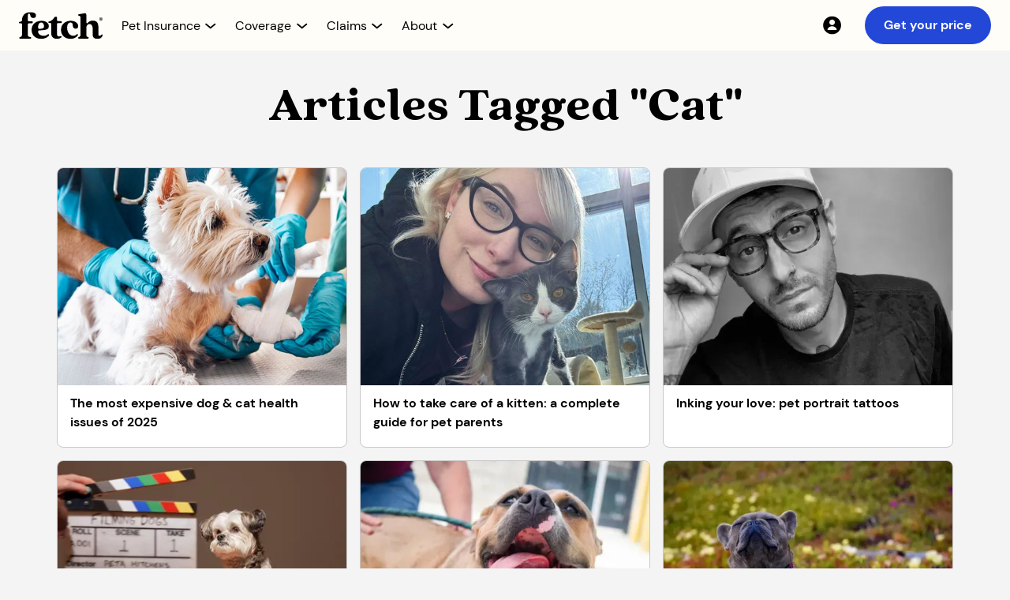

--- FILE ---
content_type: text/html
request_url: https://www.fetchpet.com/canada/tags/cat
body_size: 18469
content:
<!DOCTYPE html><!-- Last Published: Thu Jan 15 2026 14:30:17 GMT+0000 (Coordinated Universal Time) --><html data-wf-domain="webflow-ca.fetchpet.com" data-wf-page="63fe322bc753dc509d5b8eb1" data-wf-site="61bbcec54a71bb5aa8611c37" lang="en-CA" data-wf-collection="63fe322bc753dcae3f5b8e0a" data-wf-item-slug="cat"><head><meta charset="utf-8"/><title>Fetch Canada</title><meta content="width=device-width, initial-scale=1" name="viewport"/><meta content="0wnhxnQCWzq-M9y50pUDlGewWXI5xmha44cgnb4X1T4" name="google-site-verification"/><link href="https://cdn.prod.website-files.com/61bbcec54a71bb5aa8611c37/css/fetchpet-ca.shared.4dde9562c.min.css" rel="stylesheet" type="text/css" integrity="sha384-Td6VYsNw/FKAZ3rQIqM9V2zPFdVTshuyCCY/5/6Yv3C9C3ZSIo4hoJINf81e1ykg" crossorigin="anonymous"/><link href="https://cdn.prod.website-files.com/61bbcec54a71bb5aa8611c37/css/fetchpet-ca.63fe322bc753dc509d5b8eb1-0fd5f5376.min.css" rel="stylesheet" type="text/css" integrity="sha384-1oS/Lh7fn10MONADBrmOokBNUVAop2eDTKBEOXznws6UNaxHi/beTxaSEvRG+iDG" crossorigin="anonymous"/><script src="https://use.typekit.net/oku0fdq.js" type="text/javascript"></script><script type="text/javascript">try{Typekit.load();}catch(e){}</script><script type="text/javascript">!function(o,c){var n=c.documentElement,t=" w-mod-";n.className+=t+"js",("ontouchstart"in o||o.DocumentTouch&&c instanceof DocumentTouch)&&(n.className+=t+"touch")}(window,document);</script><link href="https://cdn.prod.website-files.com/61bbcec54a71bb5aa8611c37/64de722c6b5f1013727e606a_fetch-favicon.png" rel="shortcut icon" type="image/x-icon"/><link href="https://cdn.prod.website-files.com/61bbcec54a71bb5aa8611c37/64de722fbd67da3843cf4ab6_fetch-webclip.png" rel="apple-touch-icon"/><link href="https://www.fetchpet.com/canada/tags/cat" rel="canonical"/><!--
<script>
  (function (d) {
  var s = d.createElement("script");
  
  /* uncomment the following line to override default position*/ 
   s.setAttribute("data-position", 3);
  /* uncomment the following line to override default size (values: small, large)*/ 
   s.setAttribute("data-size", "small");
  /* uncomment the following line to override default language (e.g., fr, de, es, he, nl, etc.)*/ 
   s.setAttribute("data-language", "language");
  /* uncomment the following line to override color set via widget (e.g., #053f67)*/ 
   s.setAttribute("data-color", "#053e67");
  /* uncomment the following line to override type set via widget (1=person, 2=chair, 3=eye, 4=text)*/ 
   s.setAttribute("data-type", "1");
   s.setAttribute("data-statement_text:", "Our Accessibility Statement");
   s.setAttribute("data-statement_url", "http://www.example.com/accessibility"); 
  /* uncomment the following line to override support on mobile devices*/ 
     s.setAttribute("data-mobile", true); 
  /* uncomment the following line to set custom trigger action for accessibility menu*/ 
   s.setAttribute("data-trigger", "triggerId") 
   s.setAttribute(
    "data-account",
    "TP6wKMWoQp"
  );
  s.setAttribute("src", "https://cdn.userway.org/widget.js");
  (d.body || d.head).appendChild(s);
})(document);
</script>
-->

<!-- 
<link rel="preload" href="//cdn.optimizely.com/js/25886080531.js" as="script">
        <link rel="preconnect" href="//logx.optimizely.com">
<script src="https://cdn.optimizely.com/js/25886080531.js"></script>
--> 


<!-- Optimizley Tag -->
 <link rel="preload" href="//cdn.optimizely.com/js/25541590680.js" as="script">
        <link rel="preconnect" href="//logx.optimizely.com">
    <script src="//cdn.optimizely.com/js/25541590680.js"></script>

<!--dataLayer Initialization-->
<script>
var dataLayer = window.dataLayer = window.dataLayer || []; 
const searchParams = window.location.search;
const sessionParams = sessionStorage.getItem("searchData");
let dataLayerPCode,dataLayerCCode,dataLayerACode,dataLayerSubId;
    
if(searchParams){
let searchData = new URLSearchParams(searchParams)
dataLayerPCode = searchData.get('p');
dataLayerCCode = searchData.get('c');
dataLayerACode = searchData.get('a');
dataLayerSubId = searchData.get('subid');
}else if(sessionParams){
let sessionData = new URLSearchParams(sessionParams)
dataLayerPCode = sessionData.get('p');
dataLayerCCode = sessionData.get('c');
dataLayerACode = sessionData.get('a') ;
dataLayerSubId = sessionData.get('subid');
}
  
dataLayer.push({
  'event': 'dataLayer-initialized',
    'p_code':  dataLayerPCode || undefined,
    'c_code': dataLayerCCode || undefined,
    'a_code': dataLayerACode || undefined,
    'subid': dataLayerSubId || undefined,
    'content_language': 'en-ca',
    'content_group': undefined,
    'user_id': undefined,
    'logged_in': undefined,
    'customer_type': undefined,
    'dl_promo_code': undefined,
    'cart_line_item_id': undefined
});
</script>

<!-- Google Tag Manager old -->
<script>
  (function(w,d,s,l,i){w[l]=w[l]||[];w[l].push({'gtm.start':
new Date().getTime(),event:'gtm.js'});var f=d.getElementsByTagName(s)[0],
j=d.createElement(s),dl=l!='dataLayer'?'&l='+l:'';j.async=true;j.src=
'https://www.googletagmanager.com/gtm.js?id='+i+dl;f.parentNode.insertBefore(j,f);
})(window,document,'script','dataLayer','GTM-5S7SWMP');</script>



<!-- Google Tag Manager new 

<script>
  (function(w,d,s,l,i){w[l]=w[l]||[];w[l].push({'gtm.start':
new Date().getTime(),event:'gtm.js'});var f=d.getElementsByTagName(s)[0],
j=d.createElement(s),dl=l!='dataLayer'?'&l='+l:'';j.async=true;j.src=
'/fetchgtgs/?id='+i+dl;f.parentNode.insertBefore(j,f);
})(window,document,'script','dataLayer','GTM-5S7SWMP');</script>
-->

<!-- old 
<script defer src="https://cdn.prod.website-files.com/61bbcec54a71bb5aa8611c37/6644edb7d6bd047970e9f891_CA_global.txt"></script> 
  -->

<!--  new -->
<script defer src="https://cdn.prod.website-files.com/61bbcec54a71bb5aa8611c37/675868ed630f3061bb56d175_NewGlobal.txt"></script> 

<!-- Keyboard Interaction --> 
<script src="https://unpkg.com/wicg-inert/dist/inert.min.js"></script>

<!-- Jetboost -->
<script id="jetboost-script" type="text/javascript"> window.JETBOOST_SITE_ID = "ckxgb7mep0n8f0utkeu15acp1"; (function(d) { var s = d.createElement("script"); s.src = "https://cdn.jetboost.io/jetboost.js"; s.async = 1; d.getElementsByTagName("head")[0].appendChild(s); })(document); </script>

<!-- Pinterest -->
<meta name="p:domain_verify" content="199c22037fec716e0b622a98972f1656"/>

<!-- TrustBox script 
<script type="text/javascript" src="//widget.trustpilot.com/bootstrap/v5/tp.widget.bootstrap.min.js" async></script>
-->
<!-- End TrustBox script -->

<!-- Site-wide Open Graph image ( old )
<meta property="og:image" content="https://cdn.prod.website-files.com/6011ced336f3c77caf0e1dad/61b927182e573519d8b6a53e_fetch-og.png">
 -->

<!-- Site-wide Open Graph image ( new ) -->
<meta property="og:image" content="https://cdn.prod.website-files.com/61bbcec54a71bb5aa8611c37/6781598a944914a52a569843_fetch-webflow-open-graph-min.jpg">


<!-- Intercom Integration 
<script defer>(function(){var w=window;var ic=w.Intercom;if(typeof ic==="function"){ic('reattach_activator');ic('update',w.intercomSettings);}else{var d=document;var i=function(){i.c(arguments);};i.q=[];i.c=function(args){i.q.push(args);};w.Intercom=i;var l=function(){var s=d.createElement('script');s.type='text/javascript';s.async=true;s.src='https://widget.intercom.io/widget/' + APP_ID;var x=d.getElementsByTagName('script')[0];x.parentNode.insertBefore(s,x);};if(w.attachEvent){w.attachEvent('onload',l);}else{w.addEventListener('load',l,false);}}})();</script>
-->

<style>
.icon_up {
  transform: rotateZ(180deg) !important;
}
.content_open {
  height: auto !important;
  opacity: 100% !important;
}

.dropdown-arrow-small.mega.new24.dropdown-arrow-icon.w-embed {
  transition: transform 0.25s cubic-bezier(0.39, 0.575, 0.565, 1);
}

.dropdown-menu.mega.new24.nav-dropdown-content {
  transition:
    height 0.5s cubic-bezier(0.39, 0.575, 0.565, 1),
    opacity 0.25s cubic-bezier(0.39, 0.575, 0.565, 1);
}
  .open_menu{
    transform: translateX(0%) !important;
  }
  
  .set_active_icon_color {
  filter: none !important;
}
    .set_active_nav_text_color {
  color: #2347D7 !important;
}
</style><meta name="robots" content="noindex">
<link rel="alternate" hreflang="en-us" href="https://www.fetchpet.com/tags/cat"/>
<link rel="alternate" hreflang="en-ca" href="https://www.fetchpet.com/canada/tags/cat"/></head><body class="body-off-white"><div class="nav_component"><div id="variant-navbar" class="container-nav-component"><div class="nav-menu_mobile"><a data-testdev="default" viu="test" class="button-small is-cobalt w-button" data-stack="default" walmart-button="default" href="https://www.fetchpet.com/mypet" data-partners="test" button-location="navbar" nav-portal="default" nav-test="default" garfield-stack="default">Get your price</a></div><div id="hamburger_icon" tabindex="0" aria-label="main menu" aria-controls="hamburger_menu" aria-expanded="false" role="button" class="lottie-nav-hamburger"><div role="img" aria-label="hamburger" data-w-id="563d8ab5-ffe1-5f00-4281-74cf94d2ef2f" data-is-ix2-target="1" class="lottie-nav-hamburger change" data-animation-type="lottie" data-src="https://cdn.prod.website-files.com/6011ced336f3c77caf0e1dad/61a668a507d180bbea3d7d6e_lf20_cwjG6q.json" data-loop="0" data-direction="1" data-autoplay="0" data-renderer="svg" data-default-duration="3" data-duration="0"></div></div><div class="content_nav"><a href="/canada/" aria-label="home button" class="link-block_nav-logo w-inline-block"><img width="106" height="35" alt="" src="https://cdn.prod.website-files.com/6011ced336f3c77caf0e1dad/6564f040f57cf2a974fd785f_Fetch_PI_centered.svg" loading="eager" title="Fetch Pet Insurance logo" class="img-nav_logo-desktop"/><img width="95" height="44" alt="" src="https://cdn.prod.website-files.com/6011ced336f3c77caf0e1dad/680143c249c8667c44f0257e_logo_fetch-pet-insurance.png" loading="eager" class="img-nav_logo-mob"/></a><nav id="hamburger_menu" class="nav-menu"><div class="nav-menu_left"><div class="nav-menu_items"><div class="nav-menu_items-wrapper"><div top_level_nav="" tabindex="0" nav_dropdown="" aria-controls="dropdown-pet-insurance" aria-expanded="false" role="button" data-w-id="563d8ab5-ffe1-5f00-4281-74cf94d2ef38" class="nav-menu_item"><div class="content_nav-dropdown"><p nav_dropdown_text="" class="text-style_nav-menu">Pet Insurance</p><div class="nav-arrow-wrapper"><img nav_dropdown_icon="" loading="eager" alt="" src="https://cdn.prod.website-files.com/61bbcec54a71bb5aa8611c37/687542036a7a081fc3eb3715_chevron_down.svg" class="img-nav-menu_down-arrow"/></div></div></div><div id="dropdown-pet-insurance" nav_dropdown_content="" aria-hidden="true" inert="" class="content_nav-dropdown-menu hidden"><div class="nav-dropdown-menu_wrapper"><div main_pannel_links="" class="content-column_nav-dropdown"><a href="/canada/dog-insurance" dropdown_first="" class="link-block_dropdown-item w-inline-block"><img width="48" height="48" alt="" src="https://cdn.prod.website-files.com/61bbcec54a71bb5aa8611c37/687542036a7a081fc3eb36fc_icon-48-nav_dog.webp" loading="lazy" class="icon-nav-dropdown"/><div><p class="text-style_nav-dropdown">Dog Insurance</p><p class="text-style_nav-dropdown-sub">Help your dog live their very best life<br/></p></div></a><a href="/canada/cat-insurance" class="link-block_dropdown-item w-inline-block"><img width="48" height="48" alt="" src="https://cdn.prod.website-files.com/61bbcec54a71bb5aa8611c37/687542036a7a081fc3eb36e6_icon-48-nav_cat.webp" loading="lazy" class="icon-nav-dropdown"/><div><p class="text-style_nav-dropdown">Cat Insurance</p><p class="text-style_nav-dropdown-sub">Give your cat the best care possible<br/></p></div></a><a href="/canada/how-does-pet-insurance-work" class="link-block_dropdown-item w-inline-block"><img width="48" height="48" alt="" src="https://cdn.prod.website-files.com/61bbcec54a71bb5aa8611c37/687542036a7a081fc3eb3709_icon-48-nav_pet-insurance.webp" loading="lazy" class="icon-nav-dropdown"/><div><p class="text-style_nav-dropdown">Pet Insurance Guide</p><p class="text-style_nav-dropdown-sub">Learn what is pet insurance and how you can help protect your pets<br/></p></div></a></div><div main_pannel_links="" class="content-column_nav-dropdown"><a href="/canada/pet-insurance-cost" class="link-block_dropdown-item w-inline-block"><img width="48" height="48" alt="" src="https://cdn.prod.website-files.com/61bbcec54a71bb5aa8611c37/687542036a7a081fc3eb36f0_icon-48-nav_cost.webp" loading="lazy" class="icon-nav-dropdown"/><div><p class="text-style_nav-dropdown">Pet Insurance Cost</p><p class="text-style_nav-dropdown-sub">Take a closer look at our pet insurance pricing<br/></p></div></a><a href="/canada/terms-conditions" class="link-block_dropdown-item w-inline-block"><img width="48" height="48" alt="" src="https://cdn.prod.website-files.com/61bbcec54a71bb5aa8611c37/687542036a7a081fc3eb3707_icon-48-nav_sample-policy.webp" loading="lazy" class="icon-nav-dropdown"/><div><p class="text-style_nav-dropdown">Sample Policy</p><p class="text-style_nav-dropdown-sub">Want the details? View a sample policy<br/></p></div></a><a href="/canada/faqs" dropdown_mobile_last="" class="link-block_dropdown-item w-inline-block"><img width="48" height="48" alt="" src="https://cdn.prod.website-files.com/61bbcec54a71bb5aa8611c37/687542036a7a081fc3eb36f8_icon-48-nav_faqs.webp" loading="lazy" class="icon-nav-dropdown"/><div><p class="text-style_nav-dropdown">FAQs</p><p class="text-style_nav-dropdown-sub">Get answers to your pet insurance questions<br/></p></div></a></div><div right_pannel_links="" class="content-column_nav-dropdown_right"><div class="content_nav-dropdown_right"><div class="content_nav-dropdown_right-menu"><a data-event="internal-link" href="https://my.fetchpet.com/" class="link-block_nav-dropdown-right w-inline-block"><img width="24" height="24" alt="" src="https://cdn.prod.website-files.com/61bbcec54a71bb5aa8611c37/687542036a7a081fc3eb3712_icon-20-nav_account.svg" loading="lazy" class="icon-nav-dropdown_tiny"/><div class="text-size_body-small">My Account</div></a><a href="/canada/faqs" class="link-block_nav-dropdown-right w-inline-block"><img width="24" height="24" alt="" src="https://cdn.prod.website-files.com/61bbcec54a71bb5aa8611c37/687542036a7a081fc3eb370f_icon-20-nav_faqs.svg" loading="lazy" class="icon-nav-dropdown_tiny"/><div data-event="click-to-call" class="text-size_body-small">FAQs</div></a><a aria-label="Contact 866.509.0163" data-number-nav-link="defualt" href="tel:+18665090163" class="link-block_nav-dropdown-right w-inline-block"><img width="24" height="24" alt="" src="https://cdn.prod.website-files.com/61bbcec54a71bb5aa8611c37/687542036a7a081fc3eb3711_icon-20-nav_call.svg" loading="lazy" class="icon-nav-dropdown_tiny"/><div data-number-nav-text="default" data-event="click-to-call" class="text-size_body-small">866.509.0163</div></a><a id="Live-Chat" href="#" class="link-block_nav-dropdown-right w-inline-block"><img width="24" height="24" alt="" src="https://cdn.prod.website-files.com/61bbcec54a71bb5aa8611c37/687542036a7a081fc3eb3710_icon-20-nav_chat.svg" loading="lazy" class="icon-nav-dropdown_tiny"/><div data-event="click-to-call" class="text-size_body-small">Chat support</div></a></div><a data-testdev="default" viu="test" class="button-small is-cobalt w-button" dropdown_last="" data-stack="default" walmart-button="default" href="https://www.fetchpet.com/mypet" data-partners="test" button-location="navbar" nav-portal="default" nav-test="default" garfield-stack="default">Get your price</a></div></div></div></div></div><div class="nav-menu_items-wrapper"><div top_level_nav="" tabindex="0" nav_dropdown="" aria-controls="dropdown-coverage" aria-expanded="false" role="button" data-w-id="563d8ab5-ffe1-5f00-4281-74cf94d2ef88" class="nav-menu_item"><div class="content_nav-dropdown"><p nav_dropdown_text="" class="text-style_nav-menu">Coverage</p><div class="nav-arrow-wrapper"><img nav_dropdown_icon="" loading="eager" alt="" src="https://cdn.prod.website-files.com/61bbcec54a71bb5aa8611c37/687542036a7a081fc3eb3715_chevron_down.svg" class="img-nav-menu_down-arrow"/></div></div></div><div id="dropdown-coverage" nav_dropdown_content="" aria-hidden="true" inert="" class="content_nav-dropdown-menu hidden"><div class="nav-dropdown-menu_wrapper"><div main_pannel_links="" class="content-column_nav-dropdown"><a href="/canada/pet-insurance/coverage" dropdown_first="" class="link-block_dropdown-item w-inline-block"><img width="48" height="48" alt="" src="https://cdn.prod.website-files.com/61bbcec54a71bb5aa8611c37/687542036a7a081fc3eb3700_icon-48-nav_whats-covered.webp" loading="lazy" class="icon-nav-dropdown"/><div><p class="text-style_nav-dropdown">What’s Covered?</p><p class="text-style_nav-dropdown-sub">Learn more about what Fetch Pet Insurance covers<br/></p></div></a><a href="/canada/pet-insurance/accident-and-illness" class="link-block_dropdown-item w-inline-block"><img width="48" height="48" alt="" src="https://cdn.prod.website-files.com/61bbcec54a71bb5aa8611c37/687542036a7a081fc3eb36ee_icon-48-nav_accident-illness.webp" loading="lazy" class="icon-nav-dropdown"/><div><p class="text-style_nav-dropdown">Accident &amp; Illness</p><p class="text-style_nav-dropdown-sub">Get a pet insurance plan for unexpected injuries and illnesses<br/></p></div></a><a href="/canada/pet-insurance/wellness" class="link-block_dropdown-item w-inline-block"><img width="48" height="48" alt="" src="https://cdn.prod.website-files.com/61bbcec54a71bb5aa8611c37/687542036a7a081fc3eb3703_icon-48-nav_wellness.webp" loading="lazy" class="icon-nav-dropdown"/><div><p class="text-style_nav-dropdown">Wellness</p><p class="text-style_nav-dropdown-sub">Help keep your pet healthy between vet visits with routine and preventative care<br/></p></div></a></div><div main_pannel_links="" class="content-column_nav-dropdown"><a href="/canada/pet-insurance/dental-coverage" class="link-block_dropdown-item w-inline-block"><img width="48" height="48" alt="" src="https://cdn.prod.website-files.com/61bbcec54a71bb5aa8611c37/687542036a7a081fc3eb36f2_icon-48-nav_dental.webp" loading="lazy" class="icon-nav-dropdown"/><div><p class="text-style_nav-dropdown">Dental Coverage</p><p class="text-style_nav-dropdown-sub">Learn more about our comprehensive dental coverage for cats and dogs<br/></p></div></a><a href="/canada/pet-insurance/pre-existing-conditions" class="link-block_dropdown-item w-inline-block"><img width="48" height="48" alt="" src="https://cdn.prod.website-files.com/61bbcec54a71bb5aa8611c37/687542036a7a081fc3eb3705_icon-48-nav_pre-existing.webp" loading="lazy" class="icon-nav-dropdown"/><div><p class="text-style_nav-dropdown">Pre-Existing Conditions</p><p class="text-style_nav-dropdown-sub">Learn about our policy on symptoms and pet health conditions prior to coverage<br/></p></div></a><a href="/canada/pet-insurance/hereditary-and-congenital" dropdown_mobile_last="" class="link-block_dropdown-item w-inline-block"><img width="48" height="48" alt="" src="https://cdn.prod.website-files.com/61bbcec54a71bb5aa8611c37/687542036a7a081fc3eb36fa_icon-48-nav_hereditary.webp" loading="lazy" class="icon-nav-dropdown"/><div><p class="text-style_nav-dropdown">Hereditary &amp; Congenital Conditions</p><p class="text-style_nav-dropdown-sub">Coverage for conditions your pet may inherit or develop in their lifetime<br/></p></div></a></div><div right_pannel_links="" class="content-column_nav-dropdown_right"><div class="content_nav-dropdown_right"><div class="content_nav-dropdown_right-menu"><a data-event="internal-link" href="https://my.fetchpet.com/" class="link-block_nav-dropdown-right w-inline-block"><img width="24" height="24" alt="" src="https://cdn.prod.website-files.com/61bbcec54a71bb5aa8611c37/687542036a7a081fc3eb3712_icon-20-nav_account.svg" loading="lazy" class="icon-nav-dropdown_tiny"/><div class="text-size_body-small">My Account</div></a><a href="/canada/faqs" class="link-block_nav-dropdown-right w-inline-block"><img width="24" height="24" alt="" src="https://cdn.prod.website-files.com/61bbcec54a71bb5aa8611c37/687542036a7a081fc3eb370f_icon-20-nav_faqs.svg" loading="lazy" class="icon-nav-dropdown_tiny"/><div data-event="click-to-call" class="text-size_body-small">FAQs</div></a><a aria-label="Contact 866.509.0163" data-number-nav-link="defualt" href="tel:+18665090163" class="link-block_nav-dropdown-right w-inline-block"><img width="24" height="24" alt="" src="https://cdn.prod.website-files.com/61bbcec54a71bb5aa8611c37/687542036a7a081fc3eb3711_icon-20-nav_call.svg" loading="lazy" class="icon-nav-dropdown_tiny"/><div data-number-nav-text="default" data-event="click-to-call" class="text-size_body-small">866.509.0163</div></a><a id="Live-Chat" href="#" class="link-block_nav-dropdown-right w-inline-block"><img width="24" height="24" alt="" src="https://cdn.prod.website-files.com/61bbcec54a71bb5aa8611c37/687542036a7a081fc3eb3710_icon-20-nav_chat.svg" loading="lazy" class="icon-nav-dropdown_tiny"/><div data-event="click-to-call" class="text-size_body-small">Chat support</div></a></div><a data-testdev="default" viu="test" class="button-small is-cobalt w-button" dropdown_last="" data-stack="default" walmart-button="default" href="https://www.fetchpet.com/mypet" data-partners="test" button-location="navbar" nav-portal="default" nav-test="default" garfield-stack="default">Get your price</a></div></div></div></div></div><div class="nav-menu_items-wrapper"><div top_level_nav="" tabindex="0" nav_dropdown="" aria-expanded="false" aria-controls="dropdown-claims" role="button" data-w-id="563d8ab5-ffe1-5f00-4281-74cf94d2efd8" class="nav-menu_item"><div class="content_nav-dropdown"><p nav_dropdown_text="" class="text-style_nav-menu">Claims</p><div class="nav-arrow-wrapper"><img nav_dropdown_icon="" id="nav_dropdown_icon" alt="" src="https://cdn.prod.website-files.com/61bbcec54a71bb5aa8611c37/687542036a7a081fc3eb3715_chevron_down.svg" loading="eager" class="img-nav-menu_down-arrow"/></div></div></div><div id="dropdown-claims" nav_dropdown_content="" aria-hidden="true" inert="" class="content_nav-dropdown-menu hidden"><div class="nav-dropdown-menu_wrapper"><div main_pannel_links="" class="content-column_nav-dropdown"><a href="/canada/claims" dropdown_first="" class="link-block_dropdown-item w-inline-block"><img width="48" height="48" alt="" src="https://cdn.prod.website-files.com/61bbcec54a71bb5aa8611c37/687542036a7a081fc3eb36f6_icon-48-nav_claims-support.webp" loading="lazy" class="icon-nav-dropdown"/><div><p class="text-style_nav-dropdown">Claims Support</p><p class="text-style_nav-dropdown-sub">Have questions about a claim? We&#x27;re here to help<br/></p></div></a><a href="/canada/claims/reimbursement" class="link-block_dropdown-item w-inline-block"><img width="48" height="48" alt="" src="https://cdn.prod.website-files.com/61bbcec54a71bb5aa8611c37/687542036a7a081fc3eb36e8_icon-48-nav_claims-example.webp" loading="lazy" class="icon-nav-dropdown"/><div><p class="text-style_nav-dropdown">Claims Example</p><p class="text-style_nav-dropdown-sub">View our claim examples to see how you can save up to 90% on vet bills<br/></p></div></a></div><div main_pannel_links="" class="content-column_nav-dropdown"><a href="/canada/claims/app" dropdown_mobile_last="" class="link-block_dropdown-item w-inline-block"><img width="48" height="48" alt="" src="https://cdn.prod.website-files.com/61bbcec54a71bb5aa8611c37/687542036a7a081fc3eb36df_icon-48-nav_claims-app.webp" loading="lazy" class="icon-nav-dropdown"/><div><p class="text-style_nav-dropdown">Claims App</p><p class="text-style_nav-dropdown-sub">Download our app to easily submit and track claims<br/></p></div></a></div><div right_pannel_links="" class="content-column_nav-dropdown_right"><div class="content_nav-dropdown_right"><div class="content_nav-dropdown_right-menu"><a data-event="internal-link" href="https://my.fetchpet.com/" class="link-block_nav-dropdown-right w-inline-block"><img width="24" height="24" alt="" src="https://cdn.prod.website-files.com/61bbcec54a71bb5aa8611c37/687542036a7a081fc3eb3712_icon-20-nav_account.svg" loading="lazy" class="icon-nav-dropdown_tiny"/><div class="text-size_body-small">My Account</div></a><a href="/canada/faqs" class="link-block_nav-dropdown-right w-inline-block"><img width="24" height="24" alt="" src="https://cdn.prod.website-files.com/61bbcec54a71bb5aa8611c37/687542036a7a081fc3eb370f_icon-20-nav_faqs.svg" loading="lazy" class="icon-nav-dropdown_tiny"/><div data-event="click-to-call" class="text-size_body-small">FAQs</div></a><a aria-label="Contact 866.509.0163" data-number-nav-link="defualt" href="tel:+18665090163" class="link-block_nav-dropdown-right w-inline-block"><img width="24" height="24" alt="" src="https://cdn.prod.website-files.com/61bbcec54a71bb5aa8611c37/687542036a7a081fc3eb3711_icon-20-nav_call.svg" loading="lazy" class="icon-nav-dropdown_tiny"/><div data-number-nav-text="default" data-event="click-to-call" class="text-size_body-small">866.509.0163</div></a><a id="Live-Chat" href="#" class="link-block_nav-dropdown-right w-inline-block"><img width="24" height="24" alt="" src="https://cdn.prod.website-files.com/61bbcec54a71bb5aa8611c37/687542036a7a081fc3eb3710_icon-20-nav_chat.svg" loading="lazy" class="icon-nav-dropdown_tiny"/><div data-event="click-to-call" class="text-size_body-small">Chat support</div></a></div><a data-testdev="default" viu="test" class="button-small is-cobalt w-button" dropdown_last="" data-stack="default" walmart-button="default" href="https://www.fetchpet.com/mypet" data-partners="test" button-location="navbar" nav-portal="default" nav-test="default" garfield-stack="default">Get your price</a></div></div></div></div></div><div class="nav-menu_items-wrapper"><div top_level_nav="" tabindex="0" nav_dropdown="" aria-controls="dropdown-about" aria-expanded="false" role="button" data-w-id="563d8ab5-ffe1-5f00-4281-74cf94d2f010" class="nav-menu_item"><div class="content_nav-dropdown"><p nav_dropdown_text="" class="text-style_nav-menu">About</p><div class="nav-arrow-wrapper"><img nav_dropdown_icon="" id="nav_dropdown_icon" alt="" src="https://cdn.prod.website-files.com/61bbcec54a71bb5aa8611c37/687542036a7a081fc3eb3715_chevron_down.svg" loading="eager" class="img-nav-menu_down-arrow"/></div></div></div><div id="dropdown-about" nav_dropdown_content="" aria-hidden="true" inert="" class="content_nav-dropdown-menu hidden"><div class="nav-dropdown-menu_wrapper"><div main_pannel_links="" class="content-column_nav-dropdown"><a href="/canada/why-choose-fetch" dropdown_first="" class="link-block_dropdown-item w-inline-block"><img width="48" height="48" alt="" src="https://cdn.prod.website-files.com/61bbcec54a71bb5aa8611c37/687542036a7a081fc3eb370d_icon-48-nav_why-fetch.webp" loading="lazy" class="icon-nav-dropdown"/><div><p class="text-style_nav-dropdown">Why Choose Fetch</p><p class="text-style_nav-dropdown-sub">We offer more than just the most comprehensive pet insurance coverage<br/></p></div></a><a href="/canada/pet-insurance/reviews" class="link-block_dropdown-item w-inline-block"><img width="48" height="48" alt="" src="https://cdn.prod.website-files.com/61bbcec54a71bb5aa8611c37/687542036a7a081fc3eb370b_icon-48-nav_reviews.webp" loading="lazy" class="icon-nav-dropdown"/><div><p class="text-style_nav-dropdown">Reviews</p><p class="text-style_nav-dropdown-sub">Read reviews about Fetch Pet Insurance from real pet parents<br/></p></div></a><a href="/canada/the-dig" class="link-block_dropdown-item w-inline-block"><img width="48" height="48" alt="" src="https://cdn.prod.website-files.com/61bbcec54a71bb5aa8611c37/687542036a7a081fc3eb36e2_icon-48-nav_blog.webp" loading="lazy" class="icon-nav-dropdown"/><div><p class="text-style_nav-dropdown">Blog</p><p class="text-style_nav-dropdown-sub">Browse our blog for pet care tips, vet insights and more<br/></p></div></a><a href="/canada/careers" class="link-block_dropdown-item w-inline-block"><img width="48" height="48" alt="" src="https://cdn.prod.website-files.com/61bbcec54a71bb5aa8611c37/687542036a7a081fc3eb36ea_icon-48-nav_careers.webp" loading="lazy" class="icon-nav-dropdown"/><div><p class="text-style_nav-dropdown">Careers</p><p class="text-style_nav-dropdown-sub">Join the pack! Take a look at our job openings<br/></p></div></a></div><div main_pannel_links="" class="content-column_nav-dropdown"><a href="/canada/pet-insurance/employee-benefits" class="link-block_dropdown-item w-inline-block"><img width="48" height="48" alt="" src="https://cdn.prod.website-files.com/61bbcec54a71bb5aa8611c37/687542036a7a081fc3eb36fe_icon-48-nav_employee-benefits.webp" loading="lazy" class="icon-nav-dropdown"/><div><p class="text-style_nav-dropdown">Employee Benefits</p><p class="text-style_nav-dropdown-sub">Join other top companies that trust Fetch to protect their pets<br/></p></div></a><a href="/canada/about-us" class="link-block_dropdown-item w-inline-block"><img width="48" height="48" alt="" src="https://cdn.prod.website-files.com/61bbcec54a71bb5aa8611c37/687542036a7a081fc3eb36e4_icon-48-nav_about-us.webp" loading="lazy" class="icon-nav-dropdown"/><div><p class="text-style_nav-dropdown">About Us</p><p class="text-style_nav-dropdown-sub">Learn more about the humans behind the most comprehensive pet insurance<br/></p></div></a><a href="/canada/newsroom" dropdown_mobile_last="" class="link-block_dropdown-item w-inline-block"><img width="48" height="48" alt="" src="https://cdn.prod.website-files.com/61bbcec54a71bb5aa8611c37/687542036a7a081fc3eb36f4_icon-48-nav_newsroom.webp" loading="lazy" class="icon-nav-dropdown"/><div><p class="text-style_nav-dropdown">Newsroom</p><p class="text-style_nav-dropdown-sub">Read the latest news and press coverage about Fetch<br/></p></div></a></div><div right_pannel_links="" class="content-column_nav-dropdown_right"><div class="content_nav-dropdown_right"><div class="content_nav-dropdown_right-menu"><a data-event="internal-link" href="https://my.fetchpet.com/" class="link-block_nav-dropdown-right w-inline-block"><img width="24" height="24" alt="" src="https://cdn.prod.website-files.com/61bbcec54a71bb5aa8611c37/687542036a7a081fc3eb3712_icon-20-nav_account.svg" loading="lazy" class="icon-nav-dropdown_tiny"/><div class="text-size_body-small">My Account</div></a><a href="/canada/faqs" class="link-block_nav-dropdown-right w-inline-block"><img width="24" height="24" alt="" src="https://cdn.prod.website-files.com/61bbcec54a71bb5aa8611c37/687542036a7a081fc3eb370f_icon-20-nav_faqs.svg" loading="lazy" class="icon-nav-dropdown_tiny"/><div data-event="click-to-call" class="text-size_body-small">FAQs</div></a><a aria-label="Contact 866.509.0163" data-number-nav-link="defualt" href="tel:+18665090163" class="link-block_nav-dropdown-right w-inline-block"><img width="24" height="24" alt="" src="https://cdn.prod.website-files.com/61bbcec54a71bb5aa8611c37/687542036a7a081fc3eb3711_icon-20-nav_call.svg" loading="lazy" class="icon-nav-dropdown_tiny"/><div data-number-nav-text="default" data-event="click-to-call" class="text-size_body-small">866.509.0163</div></a><a id="Live-Chat" href="#" class="link-block_nav-dropdown-right w-inline-block"><img width="24" height="24" alt="" src="https://cdn.prod.website-files.com/61bbcec54a71bb5aa8611c37/687542036a7a081fc3eb3710_icon-20-nav_chat.svg" loading="lazy" class="icon-nav-dropdown_tiny"/><div data-event="click-to-call" class="text-size_body-small">Chat support</div></a></div><a data-testdev="default" viu="test" class="button-small is-cobalt w-button" dropdown_last="" data-stack="default" walmart-button="default" href="https://www.fetchpet.com/mypet" data-partners="test" button-location="navbar" nav-portal="default" nav-test="default" garfield-stack="default">Get your price</a></div></div></div></div></div><div right_pannel_links="" class="content-column_nav-dropdown_right is-mobile-menu"><div class="content_nav-dropdown_right"><div class="content_nav-dropdown_right-menu"><a data-event="internal-link" href="https://my.fetchpet.com/" class="link-block_nav-dropdown-right w-inline-block"><img width="24" height="24" alt="" src="https://cdn.prod.website-files.com/61bbcec54a71bb5aa8611c37/687542036a7a081fc3eb3712_icon-20-nav_account.svg" loading="lazy" class="icon-nav-dropdown_tiny"/><div class="text-size_body-small-2">My Account</div></a><a href="#" class="link-block_nav-dropdown-right w-inline-block"><img width="24" height="24" alt="" src="https://cdn.prod.website-files.com/61bbcec54a71bb5aa8611c37/687542036a7a081fc3eb370f_icon-20-nav_faqs.svg" loading="lazy" class="icon-nav-dropdown_tiny"/><div data-event="click-to-call" class="text-size_body-small-2">FAQs</div></a><a data-number-nav-link="defualt" href="tel:+18665090163" class="link-block_nav-dropdown-right w-inline-block"><img width="24" height="24" alt="" src="https://cdn.prod.website-files.com/61bbcec54a71bb5aa8611c37/687542036a7a081fc3eb3711_icon-20-nav_call.svg" loading="lazy" class="icon-nav-dropdown_tiny"/><div data-number-nav-text="default" data-event="click-to-call" class="text-size_body-small-2">866.509.0163</div></a><a id="Live-Chat" href="#" class="link-block_nav-dropdown-right w-inline-block"><img width="24" height="24" alt="" src="https://cdn.prod.website-files.com/61bbcec54a71bb5aa8611c37/687542036a7a081fc3eb3710_icon-20-nav_chat.svg" loading="lazy" class="icon-nav-dropdown_tiny"/><div data-event="click-to-call" class="text-size_body-small-2">Chat support</div></a></div><a data-testdev="default" viu="test" class="button-small is-cobalt w-button" data-stack="default" walmart-button="default" href="https://www.fetchpet.com/mypet" data-partners="test" button-location="navbar" nav-portal="default" id="last_mobile_nav_view_link" nav-test="default" garfield-stack="default">Get your price</a></div></div></div></div><div class="nav-menu_right"><a id="account_module" data-event="internal-link" aria-label="My Account" header_button="" href="https://my.fetchpet.com/" class="header-link-2 flex new24 w-inline-block"><img loading="eager" src="https://cdn.prod.website-files.com/6011ced336f3c77caf0e1dad/660ed43cbe548dd3069f4425_icon-nav-account.svg" alt="Account icon" class="icon-nav-dropdown_tiny new24"/><div class="header-link-text-2 hide-below-1440">My Account</div></a><a data-testdev="default" viu="test" class="button-small is-cobalt w-button" data-stack="default" walmart-button="default" href="https://www.fetchpet.com/mypet" data-partners="test" button-location="navbar" nav-portal="default" nav-test="default" garfield-stack="default">Get your price</a></div></nav></div></div><div class="nav-background"></div></div><div id="luxy" class="page-wrapper"><section class="section-article-grid body-off-white vertical"><div class="h1-container tags"><h1 class="stories-h1 right-margin">Articles Tagged</h1><h2 class="stories-h1">&quot;</h2><h2 class="stories-h1">Cat</h2><h2 class="stories-h1">&quot;</h2></div><div class="container-article-grid vertical"><div class="container-category-flag"></div><div class="w-dyn-list"><div role="list" class="dig-list w-dyn-items"><div role="listitem" class="dig-list-item w-dyn-item"><a aria-label="2025-most-expensive-health-issues-dogs-cats-can" href="/canada/the-dig/2025-most-expensive-health-issues-dogs-cats-can" class="thumbnail-link adjust-rounded-corner w-inline-block"><img height="300" loading="lazy" width="400" src="https://cdn.prod.website-files.com/61bbcec54a71bb14e2611c3a/69654dbc99f9691cf374f56c_thumbnail-2x%20(75).jpg" alt="" sizes="(max-width: 479px) 100vw, 400px" srcset="https://cdn.prod.website-files.com/61bbcec54a71bb14e2611c3a/69654dbc99f9691cf374f56c_thumbnail-2x%20(75)-p-500.jpg 500w, https://cdn.prod.website-files.com/61bbcec54a71bb14e2611c3a/69654dbc99f9691cf374f56c_thumbnail-2x%20(75).jpg 800w" class="thumbnail"/></a><div class="preview-text"><a href="/canada/the-dig/2025-most-expensive-health-issues-dogs-cats-can" class="title-link w-inline-block"><h2 class="article-title">The most expensive dog &amp; cat health issues of 2025</h2></a></div></div><div role="listitem" class="dig-list-item w-dyn-item"><a aria-label="kitten-care-info" href="/canada/the-dig/kitten-care-info" class="thumbnail-link adjust-rounded-corner w-inline-block"><img height="300" loading="lazy" width="400" src="https://cdn.prod.website-files.com/61bbcec54a71bb14e2611c3a/68dedda364b8c7903f1b6bfc_thumbnail-2x%20(8).jpg" alt="Woman in glasses hugging a gray kitten" sizes="(max-width: 479px) 100vw, 400px" srcset="https://cdn.prod.website-files.com/61bbcec54a71bb14e2611c3a/68dedda364b8c7903f1b6bfc_thumbnail-2x%20(8)-p-500.jpg 500w, https://cdn.prod.website-files.com/61bbcec54a71bb14e2611c3a/68dedda364b8c7903f1b6bfc_thumbnail-2x%20(8).jpg 800w" class="thumbnail"/></a><div class="preview-text"><a href="/canada/the-dig/kitten-care-info" class="title-link w-inline-block"><h2 class="article-title">How to take care of a kitten: a complete guide for pet parents</h2></a></div></div><div role="listitem" class="dig-list-item w-dyn-item"><a aria-label="pet-portrait-tattoos" href="/canada/the-dig/pet-portrait-tattoos" class="thumbnail-link adjust-rounded-corner w-inline-block"><img height="300" loading="lazy" width="400" src="https://cdn.prod.website-files.com/61bbcec54a71bb14e2611c3a/66f2e01075beff2f52cdec62_66cf8e79bc03b7f48791f867_66ce1ea731e01f9c0084dd83_Tattoo_Thumbnail.webp" alt="A black and white photo of tattoo artist Nick Solomon wearing a white cap" sizes="(max-width: 479px) 100vw, 400px" srcset="https://cdn.prod.website-files.com/61bbcec54a71bb14e2611c3a/66f2e01075beff2f52cdec62_66cf8e79bc03b7f48791f867_66ce1ea731e01f9c0084dd83_Tattoo_Thumbnail-p-500.webp 500w, https://cdn.prod.website-files.com/61bbcec54a71bb14e2611c3a/66f2e01075beff2f52cdec62_66cf8e79bc03b7f48791f867_66ce1ea731e01f9c0084dd83_Tattoo_Thumbnail-p-800.webp 800w, https://cdn.prod.website-files.com/61bbcec54a71bb14e2611c3a/66f2e01075beff2f52cdec62_66cf8e79bc03b7f48791f867_66ce1ea731e01f9c0084dd83_Tattoo_Thumbnail.webp 800w" class="thumbnail"/></a><div class="preview-text"><a href="/canada/the-dig/pet-portrait-tattoos" class="title-link w-inline-block"><h2 class="article-title">Inking your love: pet portrait tattoos</h2></a></div></div><div role="listitem" class="dig-list-item w-dyn-item"><a aria-label="dog-cat-film-festivals" href="/canada/the-dig/dog-cat-film-festivals" class="thumbnail-link adjust-rounded-corner w-inline-block"><img height="300" loading="lazy" width="400" src="https://cdn.prod.website-files.com/61bbcec54a71bb14e2611c3a/66cf8d029f5d21e72bccb3d6_dogthumb.webp" alt="A small dog on a movie set with a film slate" class="thumbnail"/></a><div class="preview-text"><a href="/canada/the-dig/dog-cat-film-festivals" class="title-link w-inline-block"><h2 class="article-title">Lights, camera, pets: the annual Dog &amp; Cat Film Festivals</h2></a></div></div><div role="listitem" class="dig-list-item w-dyn-item"><a aria-label="brushing-dog-cat-teeth" href="/canada/the-dig/brushing-dog-cat-teeth" class="thumbnail-link adjust-rounded-corner w-inline-block"><img height="300" loading="lazy" width="400" src="https://cdn.prod.website-files.com/61bbcec54a71bb14e2611c3a/66c387b13dcbc7155b9c5e1a_663bbbf39317a8220ebc4d04_663a41ff2e55ddf8a2a62d2a_image_9__1__720.webp" alt="Bulldog with open mouth with his tongue sticking out and showing his teeth." sizes="(max-width: 479px) 100vw, 400px" srcset="https://cdn.prod.website-files.com/61bbcec54a71bb14e2611c3a/66c387b13dcbc7155b9c5e1a_663bbbf39317a8220ebc4d04_663a41ff2e55ddf8a2a62d2a_image_9__1__720-p-500.webp 500w, https://cdn.prod.website-files.com/61bbcec54a71bb14e2611c3a/66c387b13dcbc7155b9c5e1a_663bbbf39317a8220ebc4d04_663a41ff2e55ddf8a2a62d2a_image_9__1__720.webp 720w" class="thumbnail"/></a><div class="preview-text"><a href="/canada/the-dig/brushing-dog-cat-teeth" class="title-link w-inline-block"><h2 class="article-title">Toothbrushing for dogs and cats: 10 easy tips (we promise!)</h2></a></div></div><div role="listitem" class="dig-list-item w-dyn-item"><a aria-label="how-to-prepare-your-pet-for-allergy-season" href="/canada/the-dig/how-to-prepare-your-pet-for-allergy-season" class="thumbnail-link adjust-rounded-corner w-inline-block"><img height="300" loading="lazy" width="400" src="https://cdn.prod.website-files.com/61bbcec54a71bb14e2611c3a/66c387ff46f0fef7be7813df_66200bee9b13a498a9d906ce_cristina-glebova-FT-EQz6ZdZE-unsplash%25202%2520(1).webp" alt="Gray French Bulldog with eyes closed in a field of flowers" sizes="(max-width: 479px) 100vw, 400px" srcset="https://cdn.prod.website-files.com/61bbcec54a71bb14e2611c3a/66c387ff46f0fef7be7813df_66200bee9b13a498a9d906ce_cristina-glebova-FT-EQz6ZdZE-unsplash%25202%2520(1)-p-500.webp 500w, https://cdn.prod.website-files.com/61bbcec54a71bb14e2611c3a/66c387ff46f0fef7be7813df_66200bee9b13a498a9d906ce_cristina-glebova-FT-EQz6ZdZE-unsplash%25202%2520(1).webp 800w" class="thumbnail"/></a><div class="preview-text"><a href="/canada/the-dig/how-to-prepare-your-pet-for-allergy-season" class="title-link w-inline-block"><h2 class="article-title">How to prepare your pet for allergy season</h2></a></div></div><div role="listitem" class="dig-list-item w-dyn-item"><a aria-label="avian-flu-cats-dogs" href="/canada/the-dig/avian-flu-cats-dogs" class="thumbnail-link adjust-rounded-corner w-inline-block"><img height="300" loading="lazy" width="400" src="https://cdn.prod.website-files.com/61bbcec54a71bb14e2611c3a/66f2df20be164f007b4d821e_66c387a97c53bce6848c9014_661705fb323b17e87168eec9_6616e1787834e08915bbb6bb_Article%25252520title%25252520here_Thumbnail%25252520(1).webp" alt="Black and white dog with yellow eyes showing tongue" sizes="(max-width: 479px) 100vw, 400px" srcset="https://cdn.prod.website-files.com/61bbcec54a71bb14e2611c3a/66f2df20be164f007b4d821e_66c387a97c53bce6848c9014_661705fb323b17e87168eec9_6616e1787834e08915bbb6bb_Article%25252520title%25252520here_Thumbnail%25252520(1)-p-500.webp 500w, https://cdn.prod.website-files.com/61bbcec54a71bb14e2611c3a/66f2df20be164f007b4d821e_66c387a97c53bce6848c9014_661705fb323b17e87168eec9_6616e1787834e08915bbb6bb_Article%25252520title%25252520here_Thumbnail%25252520(1)-p-800.webp 800w, https://cdn.prod.website-files.com/61bbcec54a71bb14e2611c3a/66f2df20be164f007b4d821e_66c387a97c53bce6848c9014_661705fb323b17e87168eec9_6616e1787834e08915bbb6bb_Article%25252520title%25252520here_Thumbnail%25252520(1).webp 800w" class="thumbnail"/></a><div class="preview-text"><a href="/canada/the-dig/avian-flu-cats-dogs" class="title-link w-inline-block"><h2 class="article-title">Avian influenza: what pet parents need to know</h2></a></div></div><div role="listitem" class="dig-list-item w-dyn-item"><a aria-label="pet-insurance-cover-ivdd" href="/canada/the-dig/pet-insurance-cover-ivdd" class="thumbnail-link adjust-rounded-corner w-inline-block"><img height="300" loading="lazy" width="400" src="https://cdn.prod.website-files.com/61bbcec54a71bb14e2611c3a/64c19459f5b90319dbbba647_6478fb0b9f08fa06a99a330a_HERO-Does%2520pet%2520insurance%2520cover%2520IVDD.webp" alt="dog stretching" sizes="(max-width: 479px) 100vw, 400px" srcset="https://cdn.prod.website-files.com/61bbcec54a71bb14e2611c3a/64c19459f5b90319dbbba647_6478fb0b9f08fa06a99a330a_HERO-Does%2520pet%2520insurance%2520cover%2520IVDD-p-500.webp 500w, https://cdn.prod.website-files.com/61bbcec54a71bb14e2611c3a/64c19459f5b90319dbbba647_6478fb0b9f08fa06a99a330a_HERO-Does%2520pet%2520insurance%2520cover%2520IVDD-p-800.webp 800w, https://cdn.prod.website-files.com/61bbcec54a71bb14e2611c3a/64c19459f5b90319dbbba647_6478fb0b9f08fa06a99a330a_HERO-Does%2520pet%2520insurance%2520cover%2520IVDD-p-1080.webp 1080w, https://cdn.prod.website-files.com/61bbcec54a71bb14e2611c3a/64c19459f5b90319dbbba647_6478fb0b9f08fa06a99a330a_HERO-Does%2520pet%2520insurance%2520cover%2520IVDD-p-1600.webp 1600w, https://cdn.prod.website-files.com/61bbcec54a71bb14e2611c3a/64c19459f5b90319dbbba647_6478fb0b9f08fa06a99a330a_HERO-Does%2520pet%2520insurance%2520cover%2520IVDD-p-2000.webp 2000w, https://cdn.prod.website-files.com/61bbcec54a71bb14e2611c3a/64c19459f5b90319dbbba647_6478fb0b9f08fa06a99a330a_HERO-Does%2520pet%2520insurance%2520cover%2520IVDD.webp 2560w" class="thumbnail"/></a><div class="preview-text"><a href="/canada/the-dig/pet-insurance-cover-ivdd" class="title-link w-inline-block"><h2 class="article-title">Does Fetch Pet Insurance cover IVDD?</h2></a></div></div><div role="listitem" class="dig-list-item w-dyn-item"><a aria-label="pet-insurance-cover-emergency-care-60d26" href="/canada/the-dig/pet-insurance-cover-emergency-care-60d26" class="thumbnail-link adjust-rounded-corner w-inline-block"><img height="300" loading="lazy" width="400" src="https://cdn.prod.website-files.com/61bbcec54a71bb14e2611c3a/64c19459374da681f7a0ee89_6478ed95edce39c38773b8e6_HERO-Does%2520pet%2520insurance%2520cover%2520emergency%2520care.webp" alt="pug wearing a cone after emergency care" sizes="(max-width: 479px) 100vw, 400px" srcset="https://cdn.prod.website-files.com/61bbcec54a71bb14e2611c3a/64c19459374da681f7a0ee89_6478ed95edce39c38773b8e6_HERO-Does%2520pet%2520insurance%2520cover%2520emergency%2520care-p-500.webp 500w, https://cdn.prod.website-files.com/61bbcec54a71bb14e2611c3a/64c19459374da681f7a0ee89_6478ed95edce39c38773b8e6_HERO-Does%2520pet%2520insurance%2520cover%2520emergency%2520care-p-800.webp 800w, https://cdn.prod.website-files.com/61bbcec54a71bb14e2611c3a/64c19459374da681f7a0ee89_6478ed95edce39c38773b8e6_HERO-Does%2520pet%2520insurance%2520cover%2520emergency%2520care-p-1080.webp 1080w, https://cdn.prod.website-files.com/61bbcec54a71bb14e2611c3a/64c19459374da681f7a0ee89_6478ed95edce39c38773b8e6_HERO-Does%2520pet%2520insurance%2520cover%2520emergency%2520care-p-1600.webp 1600w, https://cdn.prod.website-files.com/61bbcec54a71bb14e2611c3a/64c19459374da681f7a0ee89_6478ed95edce39c38773b8e6_HERO-Does%2520pet%2520insurance%2520cover%2520emergency%2520care-p-2000.webp 2000w, https://cdn.prod.website-files.com/61bbcec54a71bb14e2611c3a/64c19459374da681f7a0ee89_6478ed95edce39c38773b8e6_HERO-Does%2520pet%2520insurance%2520cover%2520emergency%2520care.webp 2560w" class="thumbnail"/></a><div class="preview-text"><a href="/canada/the-dig/pet-insurance-cover-emergency-care-60d26" class="title-link w-inline-block"><h2 class="article-title">Does Fetch Pet Insurance cover emergency care?</h2></a></div></div><div role="listitem" class="dig-list-item w-dyn-item"><a aria-label="pet-insurance-cover-hip-dysplasia" href="/canada/the-dig/pet-insurance-cover-hip-dysplasia" class="thumbnail-link adjust-rounded-corner w-inline-block"><img height="300" loading="lazy" width="400" src="https://cdn.prod.website-files.com/61bbcec54a71bb14e2611c3a/66c3881928866aa4772bba5a_6488f03a00eae9e182391d90_6478e9ef223401c57afea753_HERO-Will%2520pet%2520insurance%2520cover%2520hip%2520dysplasia%2520(1).webp" alt="Dog at the beach with hip dysplasia" sizes="(max-width: 479px) 100vw, 400px" srcset="https://cdn.prod.website-files.com/61bbcec54a71bb14e2611c3a/66c3881928866aa4772bba5a_6488f03a00eae9e182391d90_6478e9ef223401c57afea753_HERO-Will%2520pet%2520insurance%2520cover%2520hip%2520dysplasia%2520(1)-p-500.webp 500w, https://cdn.prod.website-files.com/61bbcec54a71bb14e2611c3a/66c3881928866aa4772bba5a_6488f03a00eae9e182391d90_6478e9ef223401c57afea753_HERO-Will%2520pet%2520insurance%2520cover%2520hip%2520dysplasia%2520(1)-p-800.webp 800w, https://cdn.prod.website-files.com/61bbcec54a71bb14e2611c3a/66c3881928866aa4772bba5a_6488f03a00eae9e182391d90_6478e9ef223401c57afea753_HERO-Will%2520pet%2520insurance%2520cover%2520hip%2520dysplasia%2520(1)-p-1080.webp 1080w, https://cdn.prod.website-files.com/61bbcec54a71bb14e2611c3a/66c3881928866aa4772bba5a_6488f03a00eae9e182391d90_6478e9ef223401c57afea753_HERO-Will%2520pet%2520insurance%2520cover%2520hip%2520dysplasia%2520(1)-p-1600.webp 1600w, https://cdn.prod.website-files.com/61bbcec54a71bb14e2611c3a/66c3881928866aa4772bba5a_6488f03a00eae9e182391d90_6478e9ef223401c57afea753_HERO-Will%2520pet%2520insurance%2520cover%2520hip%2520dysplasia%2520(1)-p-2000.webp 2000w, https://cdn.prod.website-files.com/61bbcec54a71bb14e2611c3a/66c3881928866aa4772bba5a_6488f03a00eae9e182391d90_6478e9ef223401c57afea753_HERO-Will%2520pet%2520insurance%2520cover%2520hip%2520dysplasia%2520(1).webp 2560w" class="thumbnail"/></a><div class="preview-text"><a href="/canada/the-dig/pet-insurance-cover-hip-dysplasia" class="title-link w-inline-block"><h2 class="article-title">Will Fetch Pet Insurance cover hip dysplasia in cats and dogs?</h2></a></div></div><div role="listitem" class="dig-list-item w-dyn-item"><a aria-label="best-cat-food-for-indoor-cats" href="/canada/the-dig/best-cat-food-for-indoor-cats" class="thumbnail-link adjust-rounded-corner w-inline-block"><img height="300" loading="lazy" width="400" src="https://cdn.prod.website-files.com/61bbcec54a71bb14e2611c3a/66c387ababe51e534b0ec348_6488e8e524fdf6f0a36db37e_63bc61071a9b747a0b89bdfc_Best%2520cat%2520food%2520for%2520indoor%2520cats_Thumbnail.webp" alt="A photo of a black cat who is sitting on their cat tree" sizes="(max-width: 479px) 100vw, 400px" srcset="https://cdn.prod.website-files.com/61bbcec54a71bb14e2611c3a/66c387ababe51e534b0ec348_6488e8e524fdf6f0a36db37e_63bc61071a9b747a0b89bdfc_Best%2520cat%2520food%2520for%2520indoor%2520cats_Thumbnail-p-500.webp 500w, https://cdn.prod.website-files.com/61bbcec54a71bb14e2611c3a/66c387ababe51e534b0ec348_6488e8e524fdf6f0a36db37e_63bc61071a9b747a0b89bdfc_Best%2520cat%2520food%2520for%2520indoor%2520cats_Thumbnail-p-800.webp 800w, https://cdn.prod.website-files.com/61bbcec54a71bb14e2611c3a/66c387ababe51e534b0ec348_6488e8e524fdf6f0a36db37e_63bc61071a9b747a0b89bdfc_Best%2520cat%2520food%2520for%2520indoor%2520cats_Thumbnail.webp 800w" class="thumbnail"/></a><div class="preview-text"><a href="/canada/the-dig/best-cat-food-for-indoor-cats" class="title-link w-inline-block"><h2 class="article-title">A guide to picking the best cat food</h2></a></div></div><div role="listitem" class="dig-list-item w-dyn-item"><a aria-label="cat-drooling" href="/canada/the-dig/cat-drooling" class="thumbnail-link adjust-rounded-corner w-inline-block"><img height="300" loading="lazy" width="400" src="https://cdn.prod.website-files.com/61bbcec54a71bb14e2611c3a/66c387d05d22d50ba02e7c6a_6488e3219b668acbbdad34a1_63b6ee65d732873cfa4aeb37_Why%2527s%2520my%2520cat%2520drooling__Thumbnail.webp" alt="A photo of a cat who is laying next to a potted plant" sizes="(max-width: 479px) 100vw, 400px" srcset="https://cdn.prod.website-files.com/61bbcec54a71bb14e2611c3a/66c387d05d22d50ba02e7c6a_6488e3219b668acbbdad34a1_63b6ee65d732873cfa4aeb37_Why%2527s%2520my%2520cat%2520drooling__Thumbnail-p-500.webp 500w, https://cdn.prod.website-files.com/61bbcec54a71bb14e2611c3a/66c387d05d22d50ba02e7c6a_6488e3219b668acbbdad34a1_63b6ee65d732873cfa4aeb37_Why%2527s%2520my%2520cat%2520drooling__Thumbnail-p-800.webp 800w, https://cdn.prod.website-files.com/61bbcec54a71bb14e2611c3a/66c387d05d22d50ba02e7c6a_6488e3219b668acbbdad34a1_63b6ee65d732873cfa4aeb37_Why%2527s%2520my%2520cat%2520drooling__Thumbnail.webp 800w" class="thumbnail"/></a><div class="preview-text"><a href="/canada/the-dig/cat-drooling" class="title-link w-inline-block"><h2 class="article-title">8 situations where your cat might drool</h2></a></div></div><div role="listitem" class="dig-list-item w-dyn-item"><a aria-label="parade-dog-safety-tips" href="/canada/the-dig/parade-dog-safety-tips" class="thumbnail-link adjust-rounded-corner w-inline-block"><img height="300" loading="lazy" width="400" src="https://cdn.prod.website-files.com/61bbcec54a71bb14e2611c3a/66f2e00c8a8d7e8a306f8b47_66c388149622c2df21dd55a3_6480a4ad71bc812f5517e007_629665af552b3a90e9967b06_Pride%252520article_Thumbnail.webp" alt="A photo of a dog wearing a rainbow bandana" sizes="(max-width: 479px) 100vw, 400px" srcset="https://cdn.prod.website-files.com/61bbcec54a71bb14e2611c3a/66f2e00c8a8d7e8a306f8b47_66c388149622c2df21dd55a3_6480a4ad71bc812f5517e007_629665af552b3a90e9967b06_Pride%252520article_Thumbnail-p-500.webp 500w, https://cdn.prod.website-files.com/61bbcec54a71bb14e2611c3a/66f2e00c8a8d7e8a306f8b47_66c388149622c2df21dd55a3_6480a4ad71bc812f5517e007_629665af552b3a90e9967b06_Pride%252520article_Thumbnail-p-800.webp 800w, https://cdn.prod.website-files.com/61bbcec54a71bb14e2611c3a/66f2e00c8a8d7e8a306f8b47_66c388149622c2df21dd55a3_6480a4ad71bc812f5517e007_629665af552b3a90e9967b06_Pride%252520article_Thumbnail.webp 800w" class="thumbnail"/></a><div class="preview-text"><a href="/canada/the-dig/parade-dog-safety-tips" class="title-link w-inline-block"><h2 class="article-title">parade-dog-safety-tips</h2></a></div></div><div role="listitem" class="dig-list-item w-dyn-item"><a aria-label="can-cats-drink-milk" href="/canada/the-dig/can-cats-drink-milk" class="thumbnail-link adjust-rounded-corner w-inline-block"><img height="300" loading="lazy" width="400" src="https://cdn.prod.website-files.com/61bbcec54a71bb14e2611c3a/66c387b294df8369d647426a_6480a3af66ea05edcf10a8b4_63d2e087d0b596120174469a_Don%25E2%2580%2599t%2520pour%2520your%2520cat%2520a%2520bowl%2520of%2520milk.%2520Here%25E2%2580%2599s%2520why_Thumbnail.webp" alt="A photo of an orange cat with blue eyes who is sitting down" sizes="(max-width: 479px) 100vw, 400px" srcset="https://cdn.prod.website-files.com/61bbcec54a71bb14e2611c3a/66c387b294df8369d647426a_6480a3af66ea05edcf10a8b4_63d2e087d0b596120174469a_Don%25E2%2580%2599t%2520pour%2520your%2520cat%2520a%2520bowl%2520of%2520milk.%2520Here%25E2%2580%2599s%2520why_Thumbnail-p-500.webp 500w, https://cdn.prod.website-files.com/61bbcec54a71bb14e2611c3a/66c387b294df8369d647426a_6480a3af66ea05edcf10a8b4_63d2e087d0b596120174469a_Don%25E2%2580%2599t%2520pour%2520your%2520cat%2520a%2520bowl%2520of%2520milk.%2520Here%25E2%2580%2599s%2520why_Thumbnail-p-800.webp 800w, https://cdn.prod.website-files.com/61bbcec54a71bb14e2611c3a/66c387b294df8369d647426a_6480a3af66ea05edcf10a8b4_63d2e087d0b596120174469a_Don%25E2%2580%2599t%2520pour%2520your%2520cat%2520a%2520bowl%2520of%2520milk.%2520Here%25E2%2580%2599s%2520why_Thumbnail.webp 800w" class="thumbnail"/></a><div class="preview-text"><a href="/canada/the-dig/can-cats-drink-milk" class="title-link w-inline-block"><h2 class="article-title">Don’t pour your cat a bowl of milk. Here’s why</h2></a></div></div><div role="listitem" class="dig-list-item w-dyn-item"><a aria-label="treating-pet-anxiety" href="/canada/the-dig/treating-pet-anxiety" class="thumbnail-link adjust-rounded-corner w-inline-block"><img height="300" loading="lazy" width="400" src="https://cdn.prod.website-files.com/61bbcec54a71bb14e2611c3a/66f2e028197ae74d0cd3c4d4_66c388301ba87854a6e5ed59_6480a335f30e0173415b8c46_645279c0ed1b58e4546676e99__T4X4926.webp" alt="Dr. Kwane treating dog anxiety" sizes="(max-width: 479px) 100vw, 400px" srcset="https://cdn.prod.website-files.com/61bbcec54a71bb14e2611c3a/66f2e028197ae74d0cd3c4d4_66c388301ba87854a6e5ed59_6480a335f30e0173415b8c46_645279c0ed1b58e4546676e99__T4X4926-p-500.webp 500w, https://cdn.prod.website-files.com/61bbcec54a71bb14e2611c3a/66f2e028197ae74d0cd3c4d4_66c388301ba87854a6e5ed59_6480a335f30e0173415b8c46_645279c0ed1b58e4546676e99__T4X4926-p-800.webp 800w, https://cdn.prod.website-files.com/61bbcec54a71bb14e2611c3a/66f2e028197ae74d0cd3c4d4_66c388301ba87854a6e5ed59_6480a335f30e0173415b8c46_645279c0ed1b58e4546676e99__T4X4926-p-1080.webp 1080w, https://cdn.prod.website-files.com/61bbcec54a71bb14e2611c3a/66f2e028197ae74d0cd3c4d4_66c388301ba87854a6e5ed59_6480a335f30e0173415b8c46_645279c0ed1b58e4546676e99__T4X4926-p-1600.webp 1600w, https://cdn.prod.website-files.com/61bbcec54a71bb14e2611c3a/66f2e028197ae74d0cd3c4d4_66c388301ba87854a6e5ed59_6480a335f30e0173415b8c46_645279c0ed1b58e4546676e99__T4X4926-p-2000.webp 2000w, https://cdn.prod.website-files.com/61bbcec54a71bb14e2611c3a/66f2e028197ae74d0cd3c4d4_66c388301ba87854a6e5ed59_6480a335f30e0173415b8c46_645279c0ed1b58e4546676e99__T4X4926.webp 2500w" class="thumbnail"/></a><div class="preview-text"><a href="/canada/the-dig/treating-pet-anxiety" class="title-link w-inline-block"><h2 class="article-title">Dr. Kwane&#x27;s tips for identifying &amp; treating pet anxiety</h2></a></div></div><div role="listitem" class="dig-list-item w-dyn-item"><a aria-label="lgbtqia-pet-brands" href="/canada/the-dig/lgbtqia-pet-brands" class="thumbnail-link adjust-rounded-corner w-inline-block"><img height="300" loading="lazy" width="400" src="https://cdn.prod.website-files.com/61bbcec54a71bb14e2611c3a/690cbff1bd060ae6a64695d6_66f2e0049aec284e1f594d65_66c3880b86fbffffb7cefbaa_64809dec0f7df40574388a96_62aa3c893691c17dc57b961f_Pride%25252520Parade%25252520Safety%25252520Article_Thumbnail.jpeg" alt="A photo of a dog underneath a Pride flag" class="thumbnail"/></a><div class="preview-text"><a href="/canada/the-dig/lgbtqia-pet-brands" class="title-link w-inline-block"><h2 class="article-title">You’ll want to check out these amazing LGBTQIA+ owned pet brands</h2></a></div></div><div role="listitem" class="dig-list-item w-dyn-item"><a aria-label="can-cats-have-chocolate" href="/canada/the-dig/can-cats-have-chocolate" class="thumbnail-link adjust-rounded-corner w-inline-block"><img height="300" loading="lazy" width="400" src="https://cdn.prod.website-files.com/61bbcec54a71bb14e2611c3a/66c387b3df0d2d17dacf8dd6_648099c25f5d06bb86f11db4_63b4a1fd10a586865c33a007_Can%2520cats%2520have%2520chocolate__Thumbnail.png" alt="An illustration of a purple colored chocolate bar on a beige background" class="thumbnail"/></a><div class="preview-text"><a href="/canada/the-dig/can-cats-have-chocolate" class="title-link w-inline-block"><h2 class="article-title">Can cats have chocolate?</h2></a></div></div><div role="listitem" class="dig-list-item w-dyn-item"><a aria-label="pet-healthy-weight" href="/canada/the-dig/pet-healthy-weight" class="thumbnail-link adjust-rounded-corner w-inline-block"><img height="300" loading="lazy" width="400" src="https://cdn.prod.website-files.com/61bbcec54a71bb14e2611c3a/66c388177a48ba7b66c3853f_64064f78eae521389766fb26_cat%2520or%2520dog%2520to%2520determine%2520if%2520they%25E2%2580%2599re%2520overweight_Thumbnail.webp" alt="A photo collage of Dr Evan Antin and animals" sizes="(max-width: 479px) 100vw, 400px" srcset="https://cdn.prod.website-files.com/61bbcec54a71bb14e2611c3a/66c388177a48ba7b66c3853f_64064f78eae521389766fb26_cat%2520or%2520dog%2520to%2520determine%2520if%2520they%25E2%2580%2599re%2520overweight_Thumbnail-p-500.webp 500w, https://cdn.prod.website-files.com/61bbcec54a71bb14e2611c3a/66c388177a48ba7b66c3853f_64064f78eae521389766fb26_cat%2520or%2520dog%2520to%2520determine%2520if%2520they%25E2%2580%2599re%2520overweight_Thumbnail.webp 800w" class="thumbnail"/></a><div class="preview-text"><a href="/canada/the-dig/pet-healthy-weight" class="title-link w-inline-block"><h2 class="article-title">Dr. Evan Antin explains: How to tell if a pet is a healthy weight</h2></a></div></div><div role="listitem" class="dig-list-item w-dyn-item"><a aria-label="osteoarthritis-in-pets" href="/canada/the-dig/osteoarthritis-in-pets" class="thumbnail-link adjust-rounded-corner w-inline-block"><img height="300" loading="lazy" width="400" src="https://cdn.prod.website-files.com/61bbcec54a71bb14e2611c3a/66c388140b3634762f7ae12f_64064d2aed129a121cb02c76_63190742d8ed1f4263917314_happnail.webp" alt="A photo of Dr Evan Antin hugging a dog" sizes="(max-width: 479px) 100vw, 400px" srcset="https://cdn.prod.website-files.com/61bbcec54a71bb14e2611c3a/66c388140b3634762f7ae12f_64064d2aed129a121cb02c76_63190742d8ed1f4263917314_happnail-p-500.webp 500w, https://cdn.prod.website-files.com/61bbcec54a71bb14e2611c3a/66c388140b3634762f7ae12f_64064d2aed129a121cb02c76_63190742d8ed1f4263917314_happnail-p-800.webp 800w, https://cdn.prod.website-files.com/61bbcec54a71bb14e2611c3a/66c388140b3634762f7ae12f_64064d2aed129a121cb02c76_63190742d8ed1f4263917314_happnail.webp 800w" class="thumbnail"/></a><div class="preview-text"><a href="/canada/the-dig/osteoarthritis-in-pets" class="title-link w-inline-block"><h2 class="article-title">Dr. Evan Antin explains: How to spot osteoarthritis in your pet</h2></a></div></div><div role="listitem" class="dig-list-item w-dyn-item"><a aria-label="dog-c-section" href="/canada/the-dig/dog-c-section" class="thumbnail-link adjust-rounded-corner w-inline-block"><img height="300" loading="lazy" width="400" src="https://cdn.prod.website-files.com/61bbcec54a71bb14e2611c3a/66f2df54345fe0f6279b10ce_66c387e19bc3ffd21d184988_640655d87d458f8030f79acc_618a9c8739586e0f2d7a0424_Does%252520pet%252520insurance%252520cover%252520cesarean%252520sections_Thumbnail.webp" alt="A photo of a multi-colored puppy wrapped in a gray blanket" sizes="(max-width: 479px) 100vw, 400px" srcset="https://cdn.prod.website-files.com/61bbcec54a71bb14e2611c3a/66f2df54345fe0f6279b10ce_66c387e19bc3ffd21d184988_640655d87d458f8030f79acc_618a9c8739586e0f2d7a0424_Does%252520pet%252520insurance%252520cover%252520cesarean%252520sections_Thumbnail-p-500.webp 500w, https://cdn.prod.website-files.com/61bbcec54a71bb14e2611c3a/66f2df54345fe0f6279b10ce_66c387e19bc3ffd21d184988_640655d87d458f8030f79acc_618a9c8739586e0f2d7a0424_Does%252520pet%252520insurance%252520cover%252520cesarean%252520sections_Thumbnail-p-800.webp 800w, https://cdn.prod.website-files.com/61bbcec54a71bb14e2611c3a/66f2df54345fe0f6279b10ce_66c387e19bc3ffd21d184988_640655d87d458f8030f79acc_618a9c8739586e0f2d7a0424_Does%252520pet%252520insurance%252520cover%252520cesarean%252520sections_Thumbnail.webp 800w" class="thumbnail"/></a><div class="preview-text"><a href="/canada/the-dig/dog-c-section" class="title-link w-inline-block"><h2 class="article-title">Does pet insurance cover cesarean sections?</h2></a></div></div><div role="listitem" class="dig-list-item w-dyn-item"><a aria-label="brachycephalic-breed-unsafe" href="/canada/the-dig/brachycephalic-breed-unsafe" class="thumbnail-link adjust-rounded-corner w-inline-block"><img height="300" loading="lazy" width="400" src="https://cdn.prod.website-files.com/61bbcec54a71bb14e2611c3a/66c387b09d87cb8a48eb9c0a_63d94338dbe87215e0ec4e84_63b6e6ab92c8a242d2fc8617_Dr.%252520Evan%252520Antin%252520shares_%252520the%252520risks%252520of%252520breeding%252520brachycephalic%252520pets_Thumbnail.webp" alt="A photo collage of a Pug laying down and Dr Evan Antins headshot" sizes="(max-width: 479px) 100vw, 400px" srcset="https://cdn.prod.website-files.com/61bbcec54a71bb14e2611c3a/66c387b09d87cb8a48eb9c0a_63d94338dbe87215e0ec4e84_63b6e6ab92c8a242d2fc8617_Dr.%252520Evan%252520Antin%252520shares_%252520the%252520risks%252520of%252520breeding%252520brachycephalic%252520pets_Thumbnail-p-500.webp 500w, https://cdn.prod.website-files.com/61bbcec54a71bb14e2611c3a/66c387b09d87cb8a48eb9c0a_63d94338dbe87215e0ec4e84_63b6e6ab92c8a242d2fc8617_Dr.%252520Evan%252520Antin%252520shares_%252520the%252520risks%252520of%252520breeding%252520brachycephalic%252520pets_Thumbnail-p-800.webp 800w, https://cdn.prod.website-files.com/61bbcec54a71bb14e2611c3a/66c387b09d87cb8a48eb9c0a_63d94338dbe87215e0ec4e84_63b6e6ab92c8a242d2fc8617_Dr.%252520Evan%252520Antin%252520shares_%252520the%252520risks%252520of%252520breeding%252520brachycephalic%252520pets_Thumbnail.webp 800w" class="thumbnail"/></a><div class="preview-text"><a href="/canada/the-dig/brachycephalic-breed-unsafe" class="title-link w-inline-block"><h2 class="article-title">Dr. Evan Antin shares: the risks of breeding brachycephalic pets</h2></a></div></div><div role="listitem" class="dig-list-item w-dyn-item"><a aria-label="cat-losing-hair" href="/canada/the-dig/cat-losing-hair" class="thumbnail-link adjust-rounded-corner w-inline-block"><img height="300" loading="lazy" width="400" src="https://cdn.prod.website-files.com/61bbcec54a71bb14e2611c3a/66c387d1283841982770508a_63d93649395b89379565183b_639c8da9f75b59861a4f3816_Why%252520is%252520my%252520cat%252520losing%252520hair__Thumbnail.webp" alt="A photo of an orange cat who is laying down" sizes="(max-width: 479px) 100vw, 400px" srcset="https://cdn.prod.website-files.com/61bbcec54a71bb14e2611c3a/66c387d1283841982770508a_63d93649395b89379565183b_639c8da9f75b59861a4f3816_Why%252520is%252520my%252520cat%252520losing%252520hair__Thumbnail-p-500.webp 500w, https://cdn.prod.website-files.com/61bbcec54a71bb14e2611c3a/66c387d1283841982770508a_63d93649395b89379565183b_639c8da9f75b59861a4f3816_Why%252520is%252520my%252520cat%252520losing%252520hair__Thumbnail.webp 800w" class="thumbnail"/></a><div class="preview-text"><a href="/canada/the-dig/cat-losing-hair" class="title-link w-inline-block"><h2 class="article-title">9 reasons why your cat might be losing their hair</h2></a></div></div><div role="listitem" class="dig-list-item w-dyn-item"><a aria-label="buprenorphine-for-cats" href="/canada/the-dig/buprenorphine-for-cats" class="thumbnail-link adjust-rounded-corner w-inline-block"><img height="300" loading="lazy" width="400" src="https://cdn.prod.website-files.com/61bbcec54a71bb14e2611c3a/66c387b1f486ce18db4a0093_63add607f5bff05a196e4e24_63a0d271194f52e0bd67a6fd_Buprenorphine%252520for%252520cats_Thumbnail.webp" alt="A photo of a black cat who is sleeping on a cat tree" sizes="(max-width: 479px) 100vw, 400px" srcset="https://cdn.prod.website-files.com/61bbcec54a71bb14e2611c3a/66c387b1f486ce18db4a0093_63add607f5bff05a196e4e24_63a0d271194f52e0bd67a6fd_Buprenorphine%252520for%252520cats_Thumbnail-p-500.webp 500w, https://cdn.prod.website-files.com/61bbcec54a71bb14e2611c3a/66c387b1f486ce18db4a0093_63add607f5bff05a196e4e24_63a0d271194f52e0bd67a6fd_Buprenorphine%252520for%252520cats_Thumbnail-p-800.webp 800w, https://cdn.prod.website-files.com/61bbcec54a71bb14e2611c3a/66c387b1f486ce18db4a0093_63add607f5bff05a196e4e24_63a0d271194f52e0bd67a6fd_Buprenorphine%252520for%252520cats_Thumbnail.webp 800w" class="thumbnail"/></a><div class="preview-text"><a href="/canada/the-dig/buprenorphine-for-cats" class="title-link w-inline-block"><h2 class="article-title">Learn more about buprenorphine, a medication that treats cat pain</h2></a></div></div><div role="listitem" class="dig-list-item w-dyn-item"><a aria-label="can-cats-eat-shrimp" href="/canada/the-dig/can-cats-eat-shrimp" class="thumbnail-link adjust-rounded-corner w-inline-block"><img height="300" loading="lazy" width="400" src="https://cdn.prod.website-files.com/61bbcec54a71bb14e2611c3a/66c387b37c53bce6848ca78c_63add5041ee10928c367da32_63a1eb6ec778023bb75272a7_Can%252520cats%252520eat%252520shrimp__Thumbnail.webp" alt="Sketch drawings of shrimp on a pink background" class="thumbnail"/></a><div class="preview-text"><a href="/canada/the-dig/can-cats-eat-shrimp" class="title-link w-inline-block"><h2 class="article-title">Can cats eat shrimp?</h2></a></div></div></div><div role="navigation" aria-label="List" class="w-pagination-wrapper pagination"><div aria-level="2" aria-label="Page 1 of 9" role="heading" class="w-page-count page-count">1 / 9</div><a href="?cb02ffb1_page=2" aria-label="Next Page" class="w-pagination-next next-button"><div class="next-button-text w-inline-block">Next</div><div class="button-arrow w-embed"><svg id="Layer_1" data-name="Layer 1" xmlns="http://www.w3.org/2000/svg" width="6" height="10" viewBox="0 0 6 10"><path d="M6,5a.5.5,0,0,1-.18.39L1,9.84a.64.64,0,0,1-.84,0,.52.52,0,0,1,0-.79L4.55,5,.18,1a.52.52,0,0,1,0-.79A.64.64,0,0,1,1,.16l4.8,4.45A.5.5,0,0,1,6,5Z" transform="translate(0 0)" style="fill:#fff;fill-rule:evenodd"/></svg></div></a><link rel="prerender" href="?cb02ffb1_page=2"/></div></div></div></section><div class="newsletter-container"><div class="h2-container"><h2 class="centered-header">Sign up for our newsletter</h2></div><div class="email-subscribe top-margin w-form"><form data-name="Newsletter signup" name="wf-form-Newsletter-signup" id="wf-form-Newsletter-signup" method="post" class="email-subscribe-form dark" data-wf-page-id="63fe322bc753dc509d5b8eb1" data-wf-element-id="062c427f-2d39-bbe1-ee4a-e3081495133e"><input class="email-subscribe-field transparent dark w-input" maxlength="256" name="Email-4" data-name="Email 4" placeholder="Email Address" title="email" type="email" id="Email-4" required=""/><input type="submit" data-wait="Please wait..." id="email_form_submit2" data-event="newsletter-signup, newsletter-email" data-location="newsletter-form" class="submit-button static dark w-button" value="Stay in the loop"/></form><div class="success-message dark w-form-done"><div class="success-message-content"><div class="success dark">Thank you!</div><div class="success-lottie" data-w-id="062c427f-2d39-bbe1-ee4a-e30814951345" data-animation-type="lottie" data-src="https://cdn.prod.website-files.com/61bbcec54a71bb5aa8611c37/61bbcec54a71bb68de611eec_lf30_editor_lyefoblf.json" data-loop="0" data-direction="1" data-autoplay="1" data-is-ix2-target="0" data-renderer="svg" data-default-duration="1.45" data-duration="0"></div></div></div><div class="error-message w-form-fail"><div class="text-block-3">Oops! Something went wrong.</div></div></div></div><footer id="LiveChat" new_footer="" class="footer-component_dark"><div class="container-footer"><div class="grid-footer-links"><div id="w-node-_1eeaad24-4119-18e3-114f-967c206ea995-24a93790" class="column-footer-badge"><div class="footer-badge-wrapper-2"><img width="120" height="120" alt="" src="https://cdn.prod.website-files.com/680f87b1215eab4db8a468c4/67fe89d73f27588306c3a729_fetch-badge-green.webp" loading="lazy"/><p class="text-size_body-tiny-2 is-centered text-color-white">Love Longer. ™</p></div></div><div class="footer-social-links_mobile"><h2 class="text-size_body-small-8 text-color-white margin-btm_0-5">Connect with Us</h2><div class="content_social-icons margins-mobile"><a aria-label="facebook" data-event="external-link" href="https://www.facebook.com/FetchPetInsurance/" target="_blank" class="social-link-6 is-larger w-inline-block"><img width="34" height="34" alt="" src="https://cdn.prod.website-files.com/680f87b1215eab4db8a468c4/67fe8af71543df24d868a590_icon-32_facebook.svg" loading="lazy"/></a><a aria-label="instagram" data-event="external-link" href="https://www.instagram.com/fetchpetinsurance/" target="_blank" class="social-link-6 is-larger w-inline-block"><img width="34" height="34" alt="" src="https://cdn.prod.website-files.com/680f87b1215eab4db8a468c4/67fe8af5b0fff92a157c4987_icon-32_instagram.svg" loading="lazy"/></a><a aria-label="pinterest" data-event="external-link" href="https://www.pinterest.com/FetchPetInsurance/" target="_blank" class="social-link-6 is-larger w-inline-block"><img loading="lazy" src="https://cdn.prod.website-files.com/680f87b1215eab4db8a468c4/67fe8af5b3ca8cace4c1973f_icon-32_pinterest.svg" alt=""/></a><a aria-label="youtube" data-event="external-link" href="https://www.youtube.com/channel/UCFkeRanwpA52gcNGTsR53Zw" target="_blank" class="social-link-6 is-larger w-inline-block"><img loading="lazy" src="https://cdn.prod.website-files.com/680f87b1215eab4db8a468c4/67fe8af5d1eeda2eecd50cd6_icon-32_youtube.svg" alt=""/></a></div></div><div class="column-footer-links"><div footer_bar="" class="footer-links_header"><h2 class="text-size_body-small-8 text-color-white">Pet Insurance</h2><img footer-icon="" loading="lazy" alt="" src="https://cdn.prod.website-files.com/680f87b1215eab4db8a468c4/690b6f7f1b762af8ff8afdae_arrow-mobile-footer-cream.svg" class="img-footer-mobile-arrow"/></div><div class="divider-footer"></div><ul id="footer_pet_insurance_list" footer-list="" role="list" class="list-footer hidden w-list-unstyled"><li footer_item_first="" class="list-footer_item"><a href="/canada/terms-conditions" data-event="internal-link" class="footer-link-7 text-color-white margin-top_0-5-mobile">Sample policy terms</a></li><li class="list-footer_item"><a href="https://www.fetchpet.com/state-disclosure-notices" data-event="internal-link" class="footer-link-7 text-color-white">State disclosure notices</a></li><li class="list-footer_item"><a href="/canada/pet-insurance/reviews" data-event="internal-link" class="footer-link-7 text-color-white">Reviews</a></li><li class="list-footer_item"><a href="#" data-event="internal-link" class="footer-link-7 hide">Discounts</a></li><li class="list-footer_item"><a href="/canada/claims" data-event="internal-link" class="footer-link-7 text-color-white">Claims</a></li><li class="list-footer_item"><a href="/canada/pet-insurance/pre-existing-conditions" class="footer-link-7 text-color-white">Pre-existing conditions</a></li><li class="list-footer_item"><a href="/canada/locations" data-event="internal-link" class="footer-link-7 text-color-white">Pet insurance by state</a></li><li footer_item_last="" class="list-footer_item"><a href="/canada/pet-insurance/breeds" data-event="internal-link" class="footer-link-7 text-color-white">Pet insurance by breed</a></li></ul></div><div class="column-footer-links"><div aria-controls="footer_about_list" footer_bar="" tabindex="0" aria-expanded="false" role="button" class="footer-links_header"><h2 class="text-size_body-small-8 text-color-white">About</h2><img footer-icon="" loading="lazy" alt="" src="https://cdn.prod.website-files.com/680f87b1215eab4db8a468c4/690b6f7f1b762af8ff8afdae_arrow-mobile-footer-cream.svg" class="img-footer-mobile-arrow"/></div><div class="divider-footer"></div><ul id="footer_about_list" footer-list="" role="list" class="list-footer hidden w-list-unstyled"><li footer_item_first="" class="list-footer_item"><a href="/canada/core-values" data-event="internal-link" class="footer-link-7 text-color-white margin-top_0-5-mobile">Fetch core values</a></li><li class="list-footer_item"><a href="/canada/about-us" data-event="internal-link" class="footer-link-7 text-color-white">About us</a></li><li class="list-footer_item"><a href="https://www.fetchpet.com/vab" data-event="internal-link" class="footer-link-7 text-color-white">Veterinary Advisory Board</a></li><li class="list-footer_item"><a href="/canada/careers" data-event="internal-link" class="footer-link-7 text-color-white">Careers</a></li><li class="list-footer_item"><a href="/canada/partner" data-event="internal-link" class="footer-link-7 text-color-white">Partner with us</a></li><li class="list-footer_item"><a href="/canada/pet-insurance/employee-benefits" data-event="internal-link" class="footer-link-7 text-color-white">Employee benefits</a></li><li class="list-footer_item"><a href="/canada/newsroom" data-event="internal-link" class="footer-link-7 text-color-white">Newsroom</a></li><li class="list-footer_item"><a href="/canada/accessibility" data-event="internal-link" class="footer-link-7 text-color-white">Accessibility</a></li><li footer_item_last="" class="list-footer_item"><a href="/canada/privacy-policy" data-event="internal-link" class="footer-link-7 text-color-white">Privacy policy</a></li></ul></div><div class="column-footer-links"><div class="footer-sub-column bottom-margin less-on-mobile"><div aria-controls="footer_cause_list" footer_bar="" tabindex="0" aria-expanded="false" role="button" class="footer-links_header"><h2 class="text-size_body-small-8 text-color-white">Cause</h2><img footer-icon="" loading="lazy" alt="" src="https://cdn.prod.website-files.com/680f87b1215eab4db8a468c4/690b6f7f1b762af8ff8afdae_arrow-mobile-footer-cream.svg" class="img-footer-mobile-arrow"/></div><div class="divider-footer"></div><ul id="footer_cause_list" footer-list="" role="list" class="list-footer hidden w-list-unstyled"><li footer_item_first="" class="list-footer_item"><a href="/canada/shelter-rescue-pets" data-event="internal-link" class="footer-link-7 text-color-white margin-top_0-5-mobile">Shelter partners<br/></a></li><li footer_item_last="" class="list-footer_item"><a href="/canada/psv" data-event="internal-link" class="footer-link-7 text-color-white">Project Street Vet</a></li></ul></div><div class="footer-sub-column"><div aria-controls="footer_resources_list" footer_bar="" tabindex="0" aria-expanded="false" role="button" class="footer-links_header"><h2 class="text-size_body-small-8 text-color-white">Resources</h2><img footer-icon="" loading="lazy" alt="" src="https://cdn.prod.website-files.com/680f87b1215eab4db8a468c4/690b6f7f1b762af8ff8afdae_arrow-mobile-footer-cream.svg" class="img-footer-mobile-arrow"/></div><div class="divider-footer"></div><ul id="footer_resources_list" footer-list="" role="list" class="list-footer hidden w-list-unstyled"><li class="list-footer_item"><a href="https://apps.apple.com/us/app/fetch-by-the-dodo/id925165009" data-event="internal-link" class="footer-link-7 text-color-white">Fetch app</a></li><li class="list-footer_item"><a href="https://www.fetchpet.com/health" data-event="internal-link" class="footer-link-7 text-color-white">Fetch Health Forecast</a></li><li footer_item_last="" class="list-footer_item"><a href="/canada/sitemap" class="footer-link-7 text-color-white">Sitemap</a></li></ul></div></div><div class="column-footer-links"><div class="footer-sub-column"><div class="content_social-icons hide-on-mobile"><a aria-label="facebook" data-event="external-link" href="https://www.facebook.com/FetchPetInsurance/" target="_blank" class="social-link-6 is-larger w-inline-block"><img width="34" height="34" alt="" src="https://cdn.prod.website-files.com/680f87b1215eab4db8a468c4/67fe8af71543df24d868a590_icon-32_facebook.svg" loading="lazy"/></a><a aria-label="instagram" data-event="external-link" href="https://www.instagram.com/fetchpetinsurance/" target="_blank" class="social-link-6 is-larger w-inline-block"><img width="34" height="34" alt="" src="https://cdn.prod.website-files.com/680f87b1215eab4db8a468c4/67fe8af5b0fff92a157c4987_icon-32_instagram.svg" loading="lazy"/></a><a aria-label="pinterest" data-event="external-link" href="https://www.pinterest.com/FetchPetInsurance/" target="_blank" class="social-link-6 is-larger w-inline-block"><img loading="lazy" src="https://cdn.prod.website-files.com/680f87b1215eab4db8a468c4/67fe8af5b3ca8cace4c1973f_icon-32_pinterest.svg" alt=""/></a><a aria-label="youtube" data-event="external-link" href="https://www.youtube.com/channel/UCFkeRanwpA52gcNGTsR53Zw" target="_blank" class="social-link-6 is-larger w-inline-block"><img loading="lazy" src="https://cdn.prod.website-files.com/680f87b1215eab4db8a468c4/67fe8af5d1eeda2eecd50cd6_icon-32_youtube.svg" alt=""/></a></div><div class="country-dropdown top-margin-1_mob"><h2 class="text-size_body-small-8 text-color-white margin-btm_0-5">Country</h2><div class="filter-wrapper country"><div id="country-dropdown" tabindex="0" role="button" aria-controls="country-dropdown-container" aria-expanded="false" country-dropdown="" class="filter-2 country"><img loading="lazy" src="https://cdn.prod.website-files.com/61bbcec54a71bb5aa8611c37/622f4a922c6ce9b7d143d226_ca-flag.png" alt="" class="country-flag"/><p class="footer-link country">Canada</p><div id="country-dropdown-icon" aria-label="dropdown" class="dropdown-arrow-small no-bottom-margin w-embed"><svg aria-label="dropdown" id="dropdown-arrow-sm" xmlns="http://www.w3.org/2000/svg" width="14" height="8" viewBox="0 0 14 8"><path d="M50.25-54.75l6,6,6-6" transform="translate(-49.25 55.75)" style="fill:none;stroke:#515151;stroke-linecap:round;stroke-linejoin:round;stroke-width:2px"/></svg></div></div><div id="country-dropdown-container" inert="" aria-hidden="true" class="dropdown-menu-2 country hidden"><a id="country-dropdown-first" href="https://www.fetchpet.com/canada" class="footer-link in-dropdown w-inline-block"><img loading="lazy" src="https://cdn.prod.website-files.com/61bbcec54a71bb5aa8611c37/622f4a922c6ce9b7d143d226_ca-flag.png" alt="" class="country-flag"/><p class="footer-link country">Canada</p></a><a id="country-dropdown-last" href="https://www.fetchpet.com" class="footer-link in-dropdown w-inline-block"><img loading="lazy" src="https://cdn.prod.website-files.com/61bbcec54a71bb5aa8611c37/622f4a922c6ce9847f43d224_us-flag.png" alt="" class="country-flag"/><p class="footer-link country">United States</p></a></div></div></div></div><div class="footer-sub-column"><h2 class="text-size_body-small-8 text-color-white margin-btm_0-5">Contact Us</h2><ul role="list" class="list-footer w-list-unstyled"><li class="list-footer_item"><a href="/canada/contact-us" data-event="internal-link" class="footer-link-7 text-color-white">Full contact info</a></li><li class="list-footer_item"><a href="tel:+18665090163" data-number-footer="default" data-event="click-to-call" class="footer-link-7 text-color-white">1.866.509.0163</a></li></ul></div></div></div></div></footer><div class="section-legal-2 body-granite"><div class="padding-global padding-section-footer"><div class="container-footer"><div class="content_legal"><p new_legal="" class="text-style_legal text-color_white">This information is descriptive only. Policy activation periods, risk free cancellation terms, waiting periods, limitations, exclusions to coverage and other terms and conditions vary by state or province and are subject to change without notice. Please see your policy for full terms and conditions of coverage. If there is any conflict between the policy and this product information, the provisions of the policy shall prevail.<br/><br/>Fetch insurance policies are administered by Fetch Insurance Services, LLC (d/b/a Fetch Pet Insurance, Fetch Pet Insurance Services in New York and British Columbia, Fetch Insurance in Nebraska, Fetch Pet Insurance Services, LLC in Michigan, North Dakota, New Mexico and California) CA license # 0F60627 and underwritten by AXIS Insurance Company, an Illinois Corporation, in the U.S. and AXIS Reinsurance Company (Canadian Branch) in Canada. For more information, visit <a href="/canada/" class="text-style_footer-link">fetchpet.com</a>. ©2025 Fetch, Inc.<br/><br/>Discounts and offers are subject to approval and may change at any time. Maximum available discount is 10% and may not be available in all states and is not valid with any other offer. Charitable donations offer not available in AK, HI, ID, IN, KS, ND, NY, RI, SC, or TX, limited to $15 in AL and $10 in MI and UT. For policies purchased in LA or NH, the installment fee is waived for the first payment and applied to all remaining payments.<br/><br/>Most comprehensive and most extensive coverage according to Consumers Advocate, January 2023. Based on a comparison of injury and illness coverage between Fetch and North American pet insurance providers on <a href="https://consumersadvocate.org" target="_blank" class="text-style_footer-link">consumersadvocate.org</a>. Consumers Advocate is a Fetch partner. Best pet insurance according to Consumer Rating, August 2023. Based on a comparison of top pet insurance companies on <a href="https://consumerrating.org" target="_blank" class="text-style_footer-link">consumerrating.org</a>. Consumer Rating is a Fetch partner. Unmatched according to The Dodo, May 2022. Rated &#x27;Excellent&#x27; on Trustpilot based on consumer reviews as of February 2025.<br/><br/>Fetch is a registered trademark owned by Fetch, Inc. Made for More and Love Longer are trademarks owned by Fetch, Inc. Fetch Wellness is insurance coverage added by endorsement to the core injury and illness policy, if purchased. It is not a “Wellness Program” meaning a subscription or reimbursement-based program that is separate from an insurance policy.<br/><br/>Program not available in New Brunswick and Quebec. Average monthly premiums are based on Canadian annual premiums for dogs and cats, using the most common coverage configuration of $10,000 annual limit, $300 deductible, and 80% reimbursement rate for the period of 07.01.2024 through 06.30.2025. Exam fees based on average costs. Policies in force and number of pets helped based on Fetch data as of 8.15.2025.<br/><br/>Fetch Health Perks offers access to savings on health and wellness products and services that policyholders may purchase from independent vendors, which are not covered benefits under your policy. Fetch does not recommend, endorse, warrant or guaranty any specific vendor, product or service available under or through the Fetch Health Perks program or site. Fetch Health Perks is not insurance and is not provided by AXIS Insurance Company. The service discounts described on this page are not insurance and are not affiliated with AXIS Insurance company. Please <a href="/canada/fetch-perks-terms-conditions" class="text-style_footer-link">click here to review terms and conditions</a>.</p></div></div></div></div></div><script src="https://d3e54v103j8qbb.cloudfront.net/js/jquery-3.5.1.min.dc5e7f18c8.js?site=61bbcec54a71bb5aa8611c37" type="text/javascript" integrity="sha256-9/aliU8dGd2tb6OSsuzixeV4y/faTqgFtohetphbbj0=" crossorigin="anonymous"></script><script src="https://cdn.prod.website-files.com/61bbcec54a71bb5aa8611c37/js/fetchpet-ca.schunk.e0c428ff9737f919.js" type="text/javascript" integrity="sha384-ar82P9eriV3WGOD8Lkag3kPxxkFE9GSaSPalaC0MRlR/5aACGoFQNfyqt0dNuYvt" crossorigin="anonymous"></script><script src="https://cdn.prod.website-files.com/61bbcec54a71bb5aa8611c37/js/fetchpet-ca.schunk.cf29595e4eb996fb.js" type="text/javascript" integrity="sha384-N5NrRAH3ty3IJR3cdyLUK8p2YvR9B5P1EbeN6WFRDvDF4qTx+7ZGtoQPHjvEONzF" crossorigin="anonymous"></script><script src="https://cdn.prod.website-files.com/61bbcec54a71bb5aa8611c37/js/fetchpet-ca.2c614c0b.c36cbf9b0491b74c.js" type="text/javascript" integrity="sha384-GcdyPu1NE+0knQ44o9KDaK0kSdiVai08jNMIx1MrNeicjTuXgkBTkLc6O2JE+iUd" crossorigin="anonymous"></script><!-- Keyboard Interaction -->
<script>
///////////////////////////////////////////////////////////// navbar /////////////////////////////////////////////////////////////

// removing nav active status
const removeOpenNav = () => {
  document.querySelectorAll("[nav_dropdown_icon]").forEach((el) => {
    el?.classList.remove("icon_up");
    el?.classList.remove("set_active_icon_color");
  });

  document.querySelectorAll("[nav_dropdown_content]").forEach((el) => {
    if (!el) return;
    el.classList.remove("content_open");
    el.setAttribute?.("inert", "");
    el.setAttribute?.("aria-hidden", "true");
  });

  document.querySelectorAll("[nav_dropdown_text]").forEach((el) => {
    el?.classList.remove("set_active_nav_text_color");
  });
};

// removing faq active status
const removeOpenFaq = () => {
  document.querySelectorAll("[faq-bar-icon]").forEach((el) => {
    el?.classList.remove("icon_up");
  });
  document.querySelectorAll("[faq-content]").forEach((el) => {
    if (!el) return;
    el.classList.remove("content_open");
    el.setAttribute?.("inert", "");
    el.setAttribute?.("aria-hidden", "true");
  });
};

document.querySelectorAll("[nav_dropdown]").forEach((trigger) => {
  const icon = trigger.querySelector("[nav_dropdown_icon]");
  const text = trigger.querySelector("[nav_dropdown_text]");
  //   const content = trigger.querySelector("[nav_dropdown_content]");
  const content = trigger.nextElementSibling?.hasAttribute(
    "nav_dropdown_content"
  )
    ? trigger.nextElementSibling
    : null;

  if (!icon || !content) return;

  // toggle active staus when hitting enter on nav dropdown item
  trigger.addEventListener("keydown", (e) => {
    if (e.key === "Enter" || e.key === " ") {
      e.preventDefault();
      if (!content.classList.contains("content_open")) {
        removeOpenNav();
        icon.classList.add("icon_up");
        icon.classList.add("set_active_icon_color");
        text?.classList.add("set_active_nav_text_color");

        content.classList.add("content_open");
        content.removeAttribute?.("inert");
        content.setAttribute?.("aria-hidden", "false");
      } else {
        icon.classList.remove("icon_up");
        icon.classList.remove("set_active_icon_color");
        text?.classList.remove("set_active_nav_text_color");

        content.classList.remove("content_open");
        content.setAttribute?.("inert", "");
        content.setAttribute?.("aria-hidden", "true");
      }
    }

    // remove active staus when tabbing away from nav dropdown item
    if (e.key === "Tab" && e.shiftKey && e.target === trigger) {
      if (content.classList.contains("content_open")) {
        icon.classList.remove("icon_up");
        icon.classList.remove("set_active_icon_color");
        text?.classList.remove("set_active_nav_text_color");

        content.classList.remove("content_open");
        content.setAttribute?.("inert", "");
        content.setAttribute?.("aria-hidden", "true");
      }
    }
  });

  // toggle active staus when click nav dropdown item
  trigger.addEventListener("click", (e) => {
    // if (e.target.closest("[nav_dropdown_content]") === null) {
    if (!content.classList.contains("content_open")) {
      removeOpenNav();
      icon.classList.add("icon_up");
      icon.classList.add("set_active_icon_color");
      text?.classList.add("set_active_nav_text_color");

      content.classList.add("content_open");
      content.removeAttribute?.("inert");
      content.setAttribute?.("aria-hidden", "false");
    } else {
      icon.classList.remove("icon_up");
      icon.classList.remove("set_active_icon_color");
      text?.classList.remove("set_active_nav_text_color");

      content.classList.remove("content_open");
      content.setAttribute?.("inert", "");
      content.setAttribute?.("aria-hidden", "true");
    }
    // }
  });
});

// close dropdown when user hits esc active staus when tabbing away from first nav dropdown item
document.querySelectorAll("[nav_dropdown_content]").forEach((content) => {
  content.addEventListener("keydown", (e) => {
    if (e.key === "Escape" && content.classList.contains("content_open")) {
      e.preventDefault();

      // find the related trigger
      const trigger = content.previousElementSibling?.closest("[nav_dropdown]");
      if (!trigger) return;

      const icon = trigger.querySelector("[nav_dropdown_icon]");
      const text = trigger.querySelector("[nav_dropdown_text]");

      // reset styles
      icon?.classList.remove("icon_up");
      icon?.classList.remove("set_active_icon_color");
      text?.classList.remove("set_active_nav_text_color");

      // close the dropdown
      content.classList.remove("content_open");
      content.setAttribute?.("inert", "");
      content.setAttribute?.("aria-hidden", "true");

      // optional: return focus to trigger
      trigger.focus();
    }
  });
});

// remove active staus when tabbing away from first nav dropdown item
document.querySelectorAll("[dropdown_first]").forEach((trigger) => {
  trigger.addEventListener("keydown", (e) => {
    if (e.key === "Tab" && e.shiftKey) {
      const content = trigger.closest("[nav_dropdown_content]");
      if (!content) return;
      const dropdown =
        content.previousElementSibling?.closest("[nav_dropdown]");
      const icon = dropdown?.querySelector("[nav_dropdown_icon]");
      const text = dropdown?.querySelector("[nav_dropdown_text]");

      content.classList.remove("content_open");
      icon?.classList.remove("icon_up");
      icon?.classList.remove("set_active_icon_color");
      text?.classList.remove("set_active_nav_text_color");

      content.setAttribute?.("inert", "");
      content.setAttribute?.("aria-hidden", "true");
    }
  });
});

document.querySelectorAll("[dropdown_last]").forEach((trigger) => {
  trigger.addEventListener("keydown", (e) => {
    if (e.key === "Tab" && !e.shiftKey) {
      requestAnimationFrame(() => {
        const content = trigger.closest("[nav_dropdown_content]");
        if (!content) return;
        content.classList.remove("content_open");
        const dropdown =
          content.previousElementSibling?.closest("[nav_dropdown]");
        const icon = dropdown?.querySelector("[nav_dropdown_icon]");
        const text = dropdown?.querySelector("[nav_dropdown_text]");
        icon?.classList.remove("icon_up");
        icon?.classList.remove("set_active_icon_color");
        text?.classList.remove("set_active_nav_text_color");

        content.setAttribute?.("inert", "");
        content.setAttribute?.("aria-hidden", "true");
      });
    }
  });
});

///////////////////////////////////////////////////////////// mobile navbar  /////////////////////////////////////////////////////////////

const hamburger_icon = document.getElementById("hamburger_icon");
const hamburger_menu = document.getElementById("hamburger_menu");

if (hamburger_icon && hamburger_menu) {
  hamburger_icon.addEventListener("keydown", (e) => {
    const isOpen = hamburger_menu?.classList.contains("open_menu");

    if (e.key === "Enter" || e.key === " ") {
      e.preventDefault();
      console.log("hit");
      if (isOpen) {
        hamburger_menu?.classList.remove("open_menu");
        hamburger_menu?.setAttribute?.("inert", "");
        hamburger_menu?.setAttribute?.("aria-hidden", "true");
      } else {
        hamburger_menu?.classList.add("open_menu");
        hamburger_menu?.removeAttribute?.("inert");
        hamburger_menu?.setAttribute?.("aria-hidden", "false");
      }
    }
  });

  hamburger_icon?.addEventListener("click", (e) => {
    const isOpen = hamburger_menu?.classList.contains("open_menu");
    if (isOpen) {
      hamburger_menu?.classList.remove("open_menu");
      hamburger_menu?.setAttribute?.("inert", "");
      hamburger_menu?.setAttribute?.("aria-hidden", "true");
    } else {
      hamburger_menu?.classList.add("open_menu");
      hamburger_menu?.removeAttribute?.("inert");
      hamburger_menu?.setAttribute?.("aria-hidden", "false");
    }
  });
}

document
  .getElementById("last_mobile_nav_view_link")
  ?.addEventListener("keydown", (e) => {
    if (e.key === "Tab" && !e.shiftKey) {
      e.preventDefault();

      requestAnimationFrame(() => {
        const icon = document.getElementById("hamburger_icon");
        const menu = document.getElementById("hamburger_menu");
        icon?.focus();
        menu?.classList.remove("open_menu");
        menu?.setAttribute?.("inert", "");
        menu?.setAttribute?.("aria-hidden", "true");
      });
    }
  });

///////////////////////////////////////////////////////////// faq /////////////////////////////////////////////////////////////

document.querySelectorAll("[faq-bar]").forEach((bar) => {
  bar.addEventListener("focus", () => {
    const rect = bar.getBoundingClientRect();
    const headerOffset = 64; // 4rem
    const viewportHeight = window.innerHeight;

    // If the element’s top is above the safe zone → scroll down
    if (rect.top < headerOffset) {
      window.scrollBy({ top: rect.top - headerOffset, behavior: "smooth" });
    }
    // If the element’s bottom is below the viewport → scroll up
    else if (rect.bottom > viewportHeight) {
      window.scrollBy({
        top: rect.bottom - viewportHeight,
        behavior: "smooth",
      });
    }
    // else → already fully visible, do nothing
  });
  bar.addEventListener("keydown", (e) => {
    if (e.key === "Enter" || e.key === " ") {
      e.preventDefault();
      const icon = bar.querySelector("[faq-bar-icon]");
      const content = bar.nextElementSibling?.matches("[faq-content]")
        ? bar.nextElementSibling
        : null;
      if (!icon || !content) return;

      const isOpen = icon.classList.contains("icon_up");

      if (isOpen) {
        icon.classList.remove("icon_up");
        content.classList.remove("content_open");
        content.setAttribute?.("inert", "");
        content.setAttribute?.("aria-hidden", "true");
      } else {
        icon.classList.add("icon_up");
        content.classList.add("content_open");
        content.removeAttribute?.("inert");
        content.setAttribute?.("aria-hidden", "false");
      }
    }
  });

  bar.addEventListener("click", (e) => {
    if (e.target?.closest("[aria-hidden]") === null) {
      const icon = bar.querySelector("[faq-bar-icon]");
      const content = bar.nextElementSibling?.matches("[faq-content]")
        ? bar.nextElementSibling
        : null;

      if (!icon || !content) return;

      const isOpen = icon.classList.contains("icon_up");

      if (isOpen) {
        icon.classList.remove("icon_up");
        content.classList.remove("content_open");
        content.setAttribute?.("inert", "");
        content.setAttribute?.("aria-hidden", "true");
      } else {
        icon.classList.add("icon_up");
        content.classList.add("content_open");
        content.removeAttribute?.("inert");
        content.setAttribute?.("aria-hidden", "false");
      }
    }
  });
});

///////////////////////////////////////////////////////////// footer /////////////////////////////////////////////////////////////

const trigger = document.getElementById("country-dropdown");

trigger?.addEventListener("click", (e) => {
  if (e.target.closest("[aria-hidden]") === null) {
    const icon = document.getElementById("country-dropdown-icon");
    const content = document.getElementById("country-dropdown-container");
    if (!icon || !content) return;
    if (!content.classList.contains("content_open")) {
      icon.classList.add("icon_up");
      content.classList.add("content_open");
      content.removeAttribute("inert");
      content.setAttribute("aria-hidden", "false");
    } else {
      icon.classList.remove("icon_up");
      content.classList.remove("content_open");
      content.setAttribute("inert", "");
      content.setAttribute("aria-hidden", "true");
    }
  }
});

trigger?.addEventListener("keydown", (e) => {
  const icon = document.getElementById("country-dropdown-icon");
  const content = document.getElementById("country-dropdown-container");
  if (!icon || !content) return;

  if (e.key === "Enter" || e.key === " ") {
    e.preventDefault();
    if (!content.classList.contains("content_open")) {
      icon.classList.add("icon_up");
      content.classList.add("content_open");
      content.removeAttribute("inert");
      content.setAttribute("aria-hidden", "false");
    } else {
      icon.classList.remove("icon_up");
      content.classList.remove("content_open");
      content.setAttribute("inert", "");
      content.setAttribute("aria-hidden", "true");
    }
  }

  if (e.key === "Tab" && e.shiftKey && e.target === trigger) {
    if (content.classList.contains("content_open")) {
      icon.classList.remove("icon_up");
      content.classList.remove("content_open");
      content.setAttribute("inert", "");
      content.setAttribute("aria-hidden", "true");
    }
  }
});

const firstItem = document.getElementById("country-dropdown-first");

firstItem?.addEventListener("keydown", (e) => {
  if (e.key === "Tab" && e.shiftKey) {
    const icon = document.getElementById("country-dropdown-icon");
    const content = document.getElementById("country-dropdown-container");
    if (icon?.classList.contains("icon_up")) {
      icon.classList.remove("icon_up");
    }
    if (content?.classList.contains("content_open")) {
      content.classList.remove("content_open");
      content.setAttribute("inert", "");
      content.setAttribute("aria-hidden", "true");
    }
  }
});

const lastItem = document.getElementById("country-dropdown-last");

lastItem?.addEventListener("keydown", (e) => {
  if (e.key === "Tab" && !e.shiftKey) {
    const icon = document.getElementById("country-dropdown-icon");
    const content = document.getElementById("country-dropdown-container");
    if (icon?.classList.contains("icon_up")) {
      icon.classList.remove("icon_up");
    }
    if (content?.classList.contains("content_open")) {
      content.classList.remove("content_open");
      content.setAttribute("inert", "");
      content.setAttribute("aria-hidden", "true");
    }
  }
});

///////////////////////////////////////////////////////////// mobile footer /////////////////////////////////////////////////////////////

function activateMobileFooter() {
  // -------------------------------------------
  // MOBILE MODE — ADD ATTRIBUTES
  // -------------------------------------------

  document.querySelectorAll("[footer_bar]").forEach((trigger) => {
    const content = trigger.parentElement.querySelector("[footer-list]");
    if (!content) return;

    trigger.setAttribute("tabindex", "0");
    trigger.setAttribute("role", "button");

    // aria-expanded points to the ID of its content
    trigger.setAttribute("aria-expanded", content.id || "");
  });

  document.querySelectorAll("[footer-list]").forEach((content) => {
    content.setAttribute("inert", "");
    content.setAttribute("aria-hidden", "true");
  });

  // -------------------------------------------
  // YOUR ORIGINAL MOBILE JS
  // -------------------------------------------

  const removeOpenFooter = () => {
    document.querySelectorAll("[footer-icon]").forEach((el) => {
      el?.classList.remove("icon_up");
    });

    document.querySelectorAll("[footer-list]").forEach((el) => {
      if (!el) return;
      el.classList.remove("content_open");
      el.setAttribute?.("inert", "");
      el.setAttribute?.("aria-hidden", "true");
    });
  };

  document.querySelectorAll("[footer_bar]").forEach((trigger) => {
    const icon = trigger.querySelector("[footer-icon]");
    const content = trigger.parentElement.querySelector("[footer-list]");

    if (!icon || !content) return;

    // Store listeners so they can be removed later
    trigger._keydownHandler = (e) => {
      if (e.key === "Enter" || e.key === " ") {
        e.preventDefault();
        if (!content.classList.contains("content_open")) {
          removeOpenFooter();
          icon.classList.add("icon_up");
          content.classList.add("content_open");
          content.removeAttribute?.("inert");
          content.setAttribute?.("aria-hidden", "false");
        } else {
          icon.classList.remove("icon_up");
          content.classList.remove("content_open");
          content.setAttribute?.("inert", "");
          content.setAttribute?.("aria-hidden", "true");
        }
      }

      if (e.key === "Tab" && e.shiftKey && e.target === trigger) {
        if (content.classList.contains("content_open")) {
          icon.classList.remove("icon_up");
          content.classList.remove("content_open");
          content.setAttribute?.("inert", "");
          content.setAttribute?.("aria-hidden", "true");
        }
      }
    };

    trigger._clickHandler = () => {
      if (!content.classList.contains("content_open")) {
        removeOpenFooter();
        icon.classList.add("icon_up");
        content.classList.add("content_open");
        content.removeAttribute?.("inert");
        content.setAttribute?.("aria-hidden", "false");
      } else {
        icon.classList.remove("icon_up");
        content.classList.remove("content_open");
        content.setAttribute?.("inert", "");
        content.setAttribute?.("aria-hidden", "true");
      }
    };

    trigger.addEventListener("keydown", trigger._keydownHandler);
    trigger.addEventListener("click", trigger._clickHandler);
  });

  document.querySelectorAll("[footer-list]").forEach((content) => {
    content._escapeHandler = (e) => {
      if (e.key === "Escape" && content.classList.contains("content_open")) {
        e.preventDefault();

        const icon = content.parentElement.querySelector("[footer-icon]");
        const trigger = content.parentElement.querySelector("[footer_bar]");

        icon?.classList.remove("icon_up");

        content.classList.remove("content_open");
        content.setAttribute?.("inert", "");
        content.setAttribute?.("aria-hidden", "true");

        trigger?.focus();
      }
    };
    content.addEventListener("keydown", content._escapeHandler);
  });

  document.querySelectorAll("[footer_item_first]").forEach((trigger) => {
    trigger._firstHandler = (e) => {
      if (e.key === "Tab" && e.shiftKey) {
        const content = trigger.closest("[footer-list]");
        if (!content) return;
        const icon = content.parentElement.querySelector("[footer-icon]");
        content.classList.remove("content_open");
        icon?.classList.remove("icon_up");
        content.setAttribute?.("inert", "");
        content.setAttribute?.("aria-hidden", "true");
      }
    };
    trigger.addEventListener("keydown", trigger._firstHandler);
  });

  document.querySelectorAll("[footer_item_last]").forEach((trigger) => {
    trigger._lastHandler = (e) => {
      if (e.key === "Tab" && !e.shiftKey) {
        requestAnimationFrame(() => {
          const content = trigger.closest("[footer-list]");
          if (!content) return;
          const icon = content.parentElement.querySelector("[footer-icon]");
          content.classList.remove("content_open");
          icon?.classList.remove("icon_up");
          content.setAttribute?.("inert", "");
          content.setAttribute?.("aria-hidden", "true");
        });
      }
    };
    trigger.addEventListener("keydown", trigger._lastHandler);
  });

  function handleOutsideClick(e) {
    const openContent = document.querySelector("[footer-list].content_open");
    if (!openContent) return;

    // if click is inside the open content, ignore
    if (openContent.contains(e.target)) return;

    // if click is on footer_bar trigger, ignore
    const trigger = openContent.parentElement.querySelector("[footer_bar]");
    if (trigger && trigger.contains(e.target)) return;

    // otherwise close it
    openContent.classList.remove("content_open");
    openContent.setAttribute("inert", "");
    openContent.setAttribute("aria-hidden", "true");

    const icon = openContent.parentElement.querySelector("[footer-icon]");
    icon?.classList.remove("icon_up");
  }

  document._mobileOutsideClick = handleOutsideClick;
  document.addEventListener("click", handleOutsideClick);
}

function deactivateMobileFooter() {
  // ==================================================
  // DESKTOP MODE — REMOVE EVERYTHING
  // ==================================================

  // REMOVE event listeners
  document.querySelectorAll("[footer_bar]").forEach((trigger) => {
    if (trigger._keydownHandler) {
      trigger.removeEventListener("keydown", trigger._keydownHandler);
      delete trigger._keydownHandler;
    }
    if (trigger._clickHandler) {
      trigger.removeEventListener("click", trigger._clickHandler);
      delete trigger._clickHandler;
    }
  });

  document.querySelectorAll("[footer-list]").forEach((content) => {
    if (content._escapeHandler) {
      content.removeEventListener("keydown", content._escapeHandler);
      delete content._escapeHandler;
    }
  });

  document.querySelectorAll("[footer_item_first]").forEach((trigger) => {
    if (trigger._firstHandler) {
      trigger.removeEventListener("keydown", trigger._firstHandler);
      delete trigger._firstHandler;
    }
  });

  document.querySelectorAll("[footer_item_last]").forEach((trigger) => {
    if (trigger._lastHandler) {
      trigger.removeEventListener("keydown", trigger._lastHandler);
      delete trigger._lastHandler;
    }
  });

  // REMOVE attributes from footer_bar
  document.querySelectorAll("[footer_bar]").forEach((trigger) => {
    trigger.removeAttribute("tabindex");
    trigger.removeAttribute("role");
    trigger.removeAttribute("aria-expanded");
    trigger.querySelector("[footer-icon]").classList.remove("icon_up");
  });

  // ADD back desktop attributes
  document.querySelectorAll("[footer-list]").forEach((content) => {
    content.removeAttribute("inert");
    content.removeAttribute("aria-hidden");
    content.classList.remove("content_open");
  });

  if (document._mobileOutsideClick) {
    document.removeEventListener("click", document._mobileOutsideClick);
    delete document._mobileOutsideClick;
  }
}

const footerMovileMediaQuery = window.matchMedia("(max-width: 767px)");

footerMovileMediaQuery.addEventListener("change", (e) => {
  if (e.matches) {
    activateMobileFooter();
  } else {
    deactivateMobileFooter();
  }
});

if (footerMovileMediaQuery.matches) {
  activateMobileFooter();
}


///////////////////////////////////////////////////////////// screen size changes /////////////////////////////////////////////////////////////

function handleDropdownLastKeydown(e) {
  if (e.key === "Tab" && !e.shiftKey) {
    const trigger = e.currentTarget;
    requestAnimationFrame(() => {
      console.log("hit");

      const content = trigger?.closest?.("[nav_dropdown_content]");
      if (!content) return;
      content.classList.remove("content_open");

      const dropdown =
        content.previousElementSibling?.closest?.("[nav_dropdown]");
      const icon = dropdown?.querySelector?.("[nav_dropdown_icon]");
      const text = dropdown?.querySelector?.("[nav_dropdown_text]");

      icon?.classList.remove("icon_up");
      icon?.classList.remove("set_active_icon_color");
      text?.classList.remove("set_active_nav_text_color");

      content.setAttribute?.("inert", "");
      content.setAttribute?.("aria-hidden", "true");
    });
  }
}

const mobile_nav_add_attirbute = () => {
  if (!hamburger_menu) return;
  hamburger_menu.setAttribute?.("aria-hidden", "true");
  hamburger_menu.setAttribute?.("inert", "");
};

const mobile_nav_remove_attirbute = () => {
  if (!hamburger_menu) return;
  hamburger_menu.removeAttribute?.("aria-hidden");
  hamburger_menu.removeAttribute?.("inert");
};

const mediaQuery = window.matchMedia("(max-width: 990px)");

mediaQuery.addEventListener("change", (e) => {
  const icon = document.getElementById("country-dropdown-icon");
  const content = document.getElementById("country-dropdown-container");

  removeOpenNav?.();
  removeOpenFaq?.();

  icon?.classList.remove("icon_up");

  if (content) {
    content.classList.remove("content_open");
    content.setAttribute?.("inert", "");
    content.setAttribute?.("aria-hidden", "true");
  }

  if (typeof hamburger_menu !== "undefined" && hamburger_menu) {
    hamburger_menu.classList.remove("open_menu");
  }

  if (e.matches) {
    mobile_nav_add_attirbute?.();
    document.querySelectorAll("[dropdown_mobile_last]").forEach((trigger) => {
      if (trigger instanceof HTMLElement) {
        trigger._keydownHandler = handleDropdownLastKeydown;
        trigger.addEventListener("keydown", trigger._keydownHandler);
      }
    });
  } else {
    mobile_nav_remove_attirbute?.();
    document.querySelectorAll("[dropdown_mobile_last]").forEach((trigger) => {
      if (
        trigger instanceof HTMLElement &&
        typeof trigger._keydownHandler === "function"
      ) {
        trigger.removeEventListener("keydown", trigger._keydownHandler);
      }
    });
  }
});

// media is smaller than 991 px
if (mediaQuery.matches) {
  const icon = document.getElementById("country-dropdown-icon");
  const content = document.getElementById("country-dropdown-container");

  removeOpenNav?.();
  removeOpenFaq?.();

  icon?.classList.remove("icon_up");

  if (content) {
    content.classList.remove("content_open");
    content.setAttribute?.("inert", "");
    content.setAttribute?.("aria-hidden", "true");
  }

  if (typeof hamburger_menu !== "undefined" && hamburger_menu) {
    hamburger_menu.classList.remove("open_menu");
    mobile_nav_add_attirbute?.();
  }

  document.querySelectorAll("[dropdown_mobile_last]").forEach((trigger) => {
    if (trigger instanceof HTMLElement) {
      trigger._keydownHandler = handleDropdownLastKeydown;
      trigger.addEventListener("keydown", trigger._keydownHandler);
    }
  });
}

</script>


<!-- GTM (noscript) -->
<noscript>
    <iframe src="https://www.googletagmanager.com/ns.html?id=GTM-5S7SWMP"
            height="0" width="0" style="display:none;visibility:hidden"></iframe>
</noscript>
<!-- End GTM (noscript) -->

<!-- Lazy Load -->
<script>
  
// Intercom Function
var intercomLoader = function() {
(function(){
var w=window;var ic=w.Intercom;
  if(typeof ic==="function")
    {ic('reattach_activator');ic('update',w.intercomSettings);}
  else{var d=document;var i=function(){i.c(arguments);};i.q=[];i.c=function(args){i.q.push(args);};w.Intercom=i;var l=function(){var s=d.createElement('script');s.type='text/javascript';s.async=true;s.src='https://widget.intercom.io/widget/aitg1gp7';var x=d.getElementsByTagName('script')[0];x.parentNode.insertBefore(s, x);};
    if(document.readyState==='complete'){l();}
    else if(w.attachEvent){w.attachEvent('onload',l);}
    else{w.addEventListener('load',l,false);}}
})();
  window.Intercom('boot', {
   app_id: 'aitg1gp7'
  })
 }
  
function loadScriptOnEvent(eventType) {
  
    // Lazy load Intercom 
    intercomLoader();    
  
    // Lazy load Trustpilot 
    var trustpilotScript = document.createElement('script');
    trustpilotScript.defer = true;
    trustpilotScript.type = 'text/javascript';
    trustpilotScript.src = '//widget.trustpilot.com/bootstrap/v5/tp.widget.bootstrap.min.js';
    document.head.appendChild(trustpilotScript);
  
    // List of event types to remove listeners from
    var eventTypes = ["scroll", "mousemove", "click"];
    
    // Remove all event listeners
    eventTypes.forEach(function(eventType) {
      document.removeEventListener(eventType, loadScriptOnEvent);
    });
  }
  // Attach event listeners for "scroll", "mousemove", and "click"
  document.addEventListener("scroll", loadScriptOnEvent);
  document.addEventListener("mousemove", loadScriptOnEvent);
  document.addEventListener("click", loadScriptOnEvent);
  </script>

<!-- Lazy Load -->

<!-- Start Intercom --> 
<script>
 var APP_ID = "aitg1gp7"; // Replace this with your workspace ID  
  
 window.intercomSettings = {
    app_id: APP_ID,
    custom_launcher_selector:'#Live-Chat'
  };
</script></body></html>

--- FILE ---
content_type: text/css
request_url: https://cdn.prod.website-files.com/61bbcec54a71bb5aa8611c37/css/fetchpet-ca.63fe322bc753dc509d5b8eb1-0fd5f5376.min.css
body_size: 49185
content:
:root{--fetch_agility-v2-colors---blues--cobalt:#2347d7;--fetch_agility-v2-colors---cool-neutrals--off-white:#fdfcfa;--fetch_agility-v2-colors---blues--blue-600:#346beb;--fetch_agility-v2-colors---blues--blue-800:#00218b;--fetch_brand-refresh-2025-agility-v1---brand-colors--black:black;--fetch_brand-refresh-2025-agility-v1---brand-colors--dark-gray:#717171;--fetch_brand-refresh-2025-agility-v1---brand-colors--light-gray:#f3f3f3;--fetch_brand-refresh-2025-agility-v1---brand-colors--white:white;--fetch_brand-refresh-2025-agility-v1---type-scale--body-medium:1.125rem;--fetch_brand-refresh-2025-agility-v1---type-scale--body-small:1rem;--fetch_brand-refresh-2025-agility-v1---brand-colors--fetch-teal:#70ffcb;--fetch_agility-v2-colors---warm-neutrals--cream:#faf8f3;--fetch_agility-v2-typography---body--body-font-family:"DM Sans",Verdana,sans-serif;--fetch_agility-v2-colors---cool-neutrals--dark-gray:#4c4e4f;--fetch_agility-v2-typography---body--body-size-1:var(--fetch_agility-v2-base-sizes---base-sizes-typography--18px);--fetch_agility-v2-colors---cool-neutrals--off-black:#151515;--fetch_agility-v2-colors---greens--pale-mint:#f0fff7;--fetch_agility-v2-typography---body--body-size-2:var(--fetch_agility-v2-base-sizes---base-sizes-typography--16px);--fetch---black:black;--fetch---coral:#ff5653;--fetch---blue:#5757f2;--fetch_brand-refresh-2025-agility-v1---brand-colors--cobalt:#2347d7;--fetch_brand-refresh-2025-agility-v1---brand-colors--navy:#0f2d72;--fetch_brand-refresh-2025-agility-v1---type-scale--caption-legal-large:.875rem;--fetch_brand-refresh-2025-agility-v1---brand-colors--honeydew:#effff9;--fetch_brand-refresh-2025-agility-v1---brand-colors--cream:#fffdf8;--fetch---grey:#c9c7c7;--fetch---white:white;--fetch_brand-refresh-2025-agility-v1---brand-colors--sand:#faf6ed;--fetch---navy-blue:#191c4f;--fetch_brand-refresh-2025-agility-v1---type-scale--headline-xsmall:2rem;--fetch_brand-refresh-2025-agility-v1---type-scale--headline-xxsmall:1.625rem;--fetch_agility-v2-base-sizes---base-sizes-spacing--64px:4rem;--fetch_agility-v2-base-sizes---base-sizes-spacing--32px:2rem;--fetch_agility-v2-base-sizes---base-sizes-spacing--16px:1rem;--fetch_agility-v2-base-sizes---base-sizes-spacing--80px:5rem;--fetch_agility-v2-base-sizes---base-sizes-spacing--120px:7.5rem;--fetch_brand-refresh-2025-agility-v1---type-scale--title-small:1.5rem;--fetch_brand-refresh-2025-agility-v1---type-scale--body-large:1.25rem;--fetch_brand-refresh-2025-agility-v1---type-scale--headline-xlarge:3rem;--fetch_brand-refresh-2025-agility-v1---type-scale--headline-small:2.25rem;--fetch_brand-refresh-2025-agility-v1---type-scale--caption-legal-small:.75rem;--fetch_brand-refresh-2025-agility-v1---type-scale--display-small:4rem;--fetch_brand-refresh-2025-agility-v1---type-scale--headline-large:2.5rem;--fetch_brand-refresh-2025-agility-v1---type-scale--title-large:1.75rem;--fetch---dark-grey:#515151;--fetch_agility-v2-typography---title--title-font-family:"DM Sans",Verdana,sans-serif;--fetch_agility-v2-typography---title--title-size-2:var(--fetch_agility-v2-base-sizes---base-sizes-typography--20px);--fetch_agility-v2-typography---body--body-size-3:var(--fetch_agility-v2-base-sizes---base-sizes-typography--14px);--fetch_agility-v2-colors---cool-neutrals--cool-neutral-300:#bebebf;--fetch_agility-v2-typography---title--title-size-3:var(--fetch_agility-v2-base-sizes---base-sizes-typography--18px);--fetch_agility-v2-colors---greens--dark-teal:#085a4f;--fetch_agility-v2-base-sizes---base-sizes-spacing--40px:2.5rem;--black:black;--blue:#5757f2;--navy-blue:#191c4f;--sand:#faf6ed;--pink:#f19fc2;--white:white;--green:#4dc4b1;--dark-grey:#515151;--coral:#ff5653;--grey:#c9c7c7;--off-white:#f4f4f4;--wet-sand:#f3efe6;--fetch_agility-v2-colors---warm-neutrals--sand:#f7f3ec;--fetch_brand-refresh-2025-agility-v1---brand-colors--forest:#128c70;--fetch_brand-refresh-2025-agility-v1---brand-colors--ice:#f0f9fe;--fetch_brand-refresh-2025-agility-v1---brand-colors--mint:#c9fbe9;--fetch_brand-refresh-2025-agility-v1---type-scale--display-large:5.25rem;--fetch_brand-refresh-2025-agility-v1---type-scale--headline-xxlarge:3.5rem;--fetch_agility-v2-typography---editorial--editorial-font-family:quincy-cf,sans-serif;--fetch_agility-v2-typography---editorial--editorial-size-2:var(--fetch_agility-v2-base-sizes---base-sizes-typography--24px);--fetch_agility-v2-colors---warm-neutrals--bone:#f0eae3;--fetch_agility-v2-colors---cool-neutrals--cool-neutral-500:#909192;--fetch_agility-v2-colors---greens--teal-600:#007b69;--fetch_agility-v2-colors---greens--fetch-teal:#70ffcb;--fetch_agility-v2-base-sizes---base-sizes-spacing--4px:.25rem;--fetch_agility-v2-base-sizes---base-sizes-spacing--8px:.5rem;--fetch_agility-v2-typography---headline--headline-font-family:quincy-cf,sans-serif;--fetch_agility-v2-typography---headline--headline-size-5:var(--fetch_agility-v2-base-sizes---base-sizes-typography--32px);--fetch_agility-v2-typography---legal--legal-font-family:"Roboto Condensed Light",Verdana,sans-serif;--fetch_agility-v2-typography---legal--legal-size:var(--fetch_agility-v2-base-sizes---base-sizes-typography--14px);--fetch_agility-v2-typography---eyebrow--eyebrow-font-family:"DM Sans",Verdana,sans-serif;--fetch_agility-v2-typography---eyebrow--eyebrow-size-3:var(--fetch_agility-v2-base-sizes---base-sizes-typography--14px);--fetch_agility-v2-typography---headline--headline-size-1:var(--fetch_agility-v2-base-sizes---base-sizes-typography--64px);--fetch_agility-v2-typography---headline--headline-size-4:var(--fetch_agility-v2-base-sizes---base-sizes-typography--40px);--fetch_agility-v2-colors---warm-neutrals--warm-neutral-200:#e4dfd8;--fetch_agility-v2-base-sizes---base-sizes-spacing--24px:1.5rem;--fetch_agility-v2-typography---editorial--editorial-size-3:var(--fetch_agility-v2-base-sizes---base-sizes-typography--20px);--fetch_agility-v2-base-sizes---base-sizes-typography--24px:1.5rem;--fetch_agility-v2-typography---headline--headline-size-3:var(--fetch_agility-v2-base-sizes---base-sizes-typography--48px);--fetch_agility-v2-typography---editorial--editorial-size-1:var(--fetch_agility-v2-base-sizes---base-sizes-typography--28px);--fetch_agility-v2-colors---greens--mint:#daffec;--fetch_agility-v2-typography---eyebrow--eyebrow-size-2:var(--fetch_agility-v2-base-sizes---base-sizes-typography--16px);--fetch_agility-v2-typography---title--title-size-1:var(--fetch_agility-v2-base-sizes---base-sizes-typography--24px);--fetch_agility-v2-typography---display--display-font-family:quincy-cf,sans-serif;--fetch_agility-v2-typography---display--display-size-2:var(--fetch_agility-v2-base-sizes---base-sizes-typography--72px);--fetch_agility-v2-typography---display--display-size-1:var(--fetch_agility-v2-base-sizes---base-sizes-typography--84px);--fetch_agility-v2-typography---headline--headline-size-2:var(--fetch_agility-v2-base-sizes---base-sizes-typography--56px);--fetch_agility-v2-typography---eyebrow--eyebrow-size-1:var(--fetch_agility-v2-base-sizes---base-sizes-typography--18px);--fetch_agility-v2-base-sizes---base-sizes-spacing--12px:.75rem;--fetch_agility-v2-colors---cool-neutrals--pale-gray:#f3f3f3;--fetch_agility-v2-colors---cool-neutrals--light-gray:#dadadb;--fetch_agility-v2-colors---cool-neutrals--gray:#a5a6a7;--fetch---sand:#faf6ed;--fetch_agility-v2-base-sizes---base-sizes-typography--12px:.75rem;--fetch_agility-v2-base-sizes---base-sizes-typography--14px:.875rem;--fetch_agility-v2-base-sizes---base-sizes-typography--16px:1rem;--fetch_agility-v2-base-sizes---base-sizes-typography--18px:1.125rem;--fetch_agility-v2-colors---greens--teal:#00b291;--fetch_agility-v2-base-sizes---base-sizes-typography--20px:1.25rem;--fetch_agility-v2-base-sizes---base-sizes-typography--22px:1.375rem;--orange:#ff8a3f;--fetch---orange:#ff8a3f;--fetch_agility-v2-colors---greens--deep-teal:#002c26;--fetch---green:#4dc4b1;--fetch_agility-v2-colors---blues--pale-blue:#e8f2ff;--fetch_agility-v2-base-sizes---base-sizes-typography--28px:1.75rem;--yellow:#f4e340;--fetch---yellow:#f4e340;--fetch_agility-v2-base-sizes---base-sizes-typography--32px:2rem;--fetch_agility-v2-base-sizes---base-sizes-typography--36px:2.25rem;--purple:#a877ff;--fetch---purple:#a877ff;--fetch_agility-v2-colors---blues--navy:#001258;--fetch_agility-v2-base-sizes---base-sizes-typography--40px:2.5rem;--fetch---pink:#f19fc2;--fetch_agility-v2-base-sizes---base-sizes-typography--48px:3rem;--fetch_agility-v2-base-sizes---base-sizes-typography--56px:3.5rem;--fetch_agility-v2-base-sizes---base-sizes-typography--64px:4rem;--fetch---off-white:#f4f4f4;--fetch_agility-v2-base-sizes---base-sizes-typography--72px:4.5rem;--fetch---wet-sand:#f3efe6;--fetch_agility-v2-base-sizes---base-sizes-typography--84px:5.25rem;--fetch_brand-refresh-2025-agility-v1---type-scale--display-medium:4.5rem;--fetch_brand-refresh-2025-agility-v1---type-scale--headline-medium:2.375rem;--fetch_brand-refresh-2025-agility-v1---brand-colors--stone:#ece8df;--fetch_brand-refresh-2025-agility-v1---brand-colors--greige:#bcb8b2;--fetch_brand-refresh-2025-agility-v1---brand-colors--granite:#5c5857;--fetch_brand-refresh-2025-agility-v1---brand-colors--blush:#fff5fc;--fetch_brand-refresh-2025-agility-v1---brand-colors--blossom:#ffdcf2;--fetch_brand-refresh-2025-agility-v1---brand-colors--pink:#febee7;--fetch_brand-refresh-2025-agility-v1---brand-colors--rose:#eb91c8;--fetch_brand-refresh-2025-agility-v1---brand-colors--fuschia:#d864a8;--fetch_brand-refresh-2025-agility-v1---brand-colors--teal:#0cd5a6;--fetch_brand-refresh-2025-agility-v1---brand-colors--sky:#c2e9ff;--fetch_brand-refresh-2025-agility-v1---brand-colors--blue:#8ac4ff;--fetch_brand-refresh-2025-agility-v1---brand-colors--mid-gray:#c2c2c2;--fetch_brand-refresh-2025-agility-v1---brand-colors--yellow:#fffd5e;--fetch_brand-refresh-2025-agility-v1---brand-colors--canary:#fecf3e;--fetch_brand-refresh-2025-agility-v1---brand-colors--red:#e51e42;--fetch---accessible-components--dark-grey:#9b9b9b}body{color:var(--black);font-family:DM Sans,Verdana,sans-serif;font-size:100%;font-weight:400;line-height:120%}h1{color:#000;text-align:left;margin-top:0;margin-bottom:1rem;font-family:Quincy CF,Georgia,sans-serif;font-size:5vw;font-weight:900;line-height:92%}h2{color:#000;margin-top:0;margin-bottom:1rem;font-family:DM Sans,Verdana,sans-serif;font-size:2.625rem;font-weight:700;line-height:92%}h3{color:#000;margin-top:0;margin-bottom:1rem;font-family:DM Sans,Verdana,sans-serif;font-size:1.5rem;font-weight:700;line-height:1.25}h4{color:#000;margin-top:0;margin-bottom:1rem;font-family:DM Sans,Verdana,sans-serif;font-size:1.125rem;font-weight:700;line-height:1.4}p{color:var(--black);text-align:left;margin-bottom:1rem;font-size:1rem;font-weight:400;line-height:1.5}a{color:var(--blue);font-size:1rem;font-weight:700;line-height:1.5;text-decoration:none;transition:color .16s cubic-bezier(.39,.575,.565,1)}a:hover{color:var(--navy-blue);text-decoration:none}li{margin-bottom:.5rem;font-size:1rem;line-height:1.5}img{display:inline-block}strong{font-weight:700}.w-pagination-wrapper{flex-wrap:wrap;justify-content:center;display:flex}.w-pagination-previous{color:#333;background-color:#fafafa;border:1px solid #ccc;border-radius:2px;margin-left:10px;margin-right:10px;padding:9px 20px;font-size:14px;display:block}.w-page-count{text-align:center;width:100%;margin-top:20px}.w-pagination-next{color:#333;background-color:#fafafa;border:1px solid #ccc;border-radius:2px;margin-left:10px;margin-right:10px;padding:9px 20px;font-size:14px;display:block}.footer-link{color:var(--black);width:100%;padding-top:.25rem;padding-bottom:.25rem;font-family:DM Sans,Verdana,sans-serif;font-size:1rem;font-weight:400;text-decoration:none;transition:color .16s cubic-bezier(.39,.575,.565,1);display:block}.footer-link:hover{color:var(--blue);font-weight:500}.footer-link.hide{display:none}.footer-link.country{margin-bottom:0;padding-top:0;padding-bottom:0}.footer-link.in-dropdown{align-items:center;padding:.5rem;display:flex}.nav-menu{justify-content:space-between;align-items:center;width:100%;display:flex}.nav-background{z-index:1;opacity:0;background-color:#fff;width:100%;height:100%;position:absolute;inset:0%;box-shadow:0 0 40px #191c4f26}.centered-header{text-align:center}.stories-h1{color:#000;text-align:center;max-width:50vw;margin-top:0;margin-bottom:1.5rem;padding-left:0;padding-right:0;font-family:Quincy CF,Georgia,sans-serif;font-size:3.75em;line-height:1;display:inline}.stories-h1.max-42rem{max-width:42rem}.stories-h1.right-margin{margin-right:.75rem;display:inline}.dig-list-item{border:1px solid var(--grey);background-color:#fff;border-radius:.5rem;flex-direction:column;transition:transform .16s cubic-bezier(.39,.575,.565,1);display:flex;position:relative;overflow:hidden}.h1-container{flex-direction:column;justify-content:center;align-items:center;padding-top:3.75rem;padding-left:1rem;padding-right:1rem;display:flex}.h1-container.homepage-h1{flex-direction:column;padding-top:3em;padding-bottom:0}.h1-container.tags{flex-direction:row;padding-top:2.5rem;padding-bottom:3rem;display:block}.dig-list{grid-column-gap:1rem;grid-row-gap:1rem;grid-template:"."/1fr 1fr 1fr;grid-auto-columns:1fr;grid-auto-flow:row;display:grid}.container-article-grid{flex-direction:row;justify-content:center;align-items:flex-start;max-width:100rem;padding:0 2em;display:flex}.container-article-grid.category{flex-direction:column;align-items:center;width:100%;max-width:75rem;padding-top:3.75rem}.container-article-grid.vertical{flex-direction:column;align-items:center;width:100%;max-width:75rem}.section-article-grid{justify-content:center;display:flex}.section-article-grid.body-off-white{background-color:#f4f4f4;flex-direction:row}.section-article-grid.body-off-white.vertical{flex-direction:column;align-items:center}.thumbnail-link{justify-content:center;align-items:center;display:flex;overflow:hidden}.thumbnail-link.featured-image{width:60%}.thumbnail{object-fit:cover;width:100%;height:100%}.thumbnail:hover{z-index:0;position:relative}.preview-text{padding:.7rem 1rem;position:relative}.preview-text.products{padding-top:1.5rem;padding-bottom:1.5rem}.article-title{color:#000;margin-bottom:.5rem;font-family:DM Sans,Verdana,sans-serif;font-size:1rem;line-height:1.5;transition:opacity .2s}.article-title:hover{text-decoration:underline}.pagination{align-items:center;margin-top:2em}.next-button-text{color:var(--navy-blue);margin-right:8px;font-size:1em;line-height:1.5}.next-button{border:2px solid var(--navy-blue);background-color:#0000;border-radius:32px;align-items:center;margin-left:0;margin-right:0;padding:.25em 1em;font-size:100%;transition:border-color .16s cubic-bezier(.39,.575,.565,1);display:flex}.next-button:hover{border-color:var(--black)}.button-arrow{filter:invert()}.previous-button{border:2px solid var(--navy-blue);background-color:#0000;border-radius:100px;align-items:center;margin-left:0;margin-right:0;padding:.25em 1em;font-size:100%;transition:border-color .16s cubic-bezier(.39,.575,.565,1);display:flex}.previous-button:hover{border-color:var(--black)}.previous-button-text{color:var(--black);margin-left:.5em;font-size:1em;line-height:1.5}.page-count{width:auto;margin-top:0;margin-left:1.5em;margin-right:1.5em;font-size:1em;line-height:1.5}.submit-button{background-color:var(--black);border-radius:100px;height:75%;padding-left:1.5em;padding-right:1.5em;font-family:DM Sans,Verdana,sans-serif;font-size:1em;font-weight:700;line-height:1.5;transition:box-shadow .16s cubic-bezier(.39,.575,.565,1);position:absolute;left:auto;right:2%}.submit-button:hover{background-color:#000;box-shadow:0 0 0 2px #000}.submit-button.static{background-color:var(--white);color:var(--black);padding-top:12px;padding-bottom:12px;position:static}.submit-button.static:hover{background-color:var(--white);box-shadow:0 0 0 2px var(--white);color:var(--black)}.submit-button.static.dark{background-color:var(--black);color:var(--white)}.submit-button.static.dark:hover{background-color:var(--black);box-shadow:0 0 0 2px var(--black);color:var(--white)}.email-subscribe-form{border:2px solid var(--white);border-radius:4rem;align-items:center;width:100%;padding-right:.5rem;transition:box-shadow .16s cubic-bezier(.39,.575,.565,1);display:flex;position:relative}.email-subscribe-form.dark{border-color:var(--black);background-color:var(--white);border-color:var(--black);background-color:var(--white)}.success-message{border:2px solid var(--white);background-color:#0000;border-radius:4rem;width:100%;padding:0}.success-message.dark{border-color:var(--black);border-color:var(--black)}.email-subscribe{flex-direction:column;justify-content:center;align-items:flex-start;width:100%;max-width:26rem;margin-bottom:0;display:flex}.email-subscribe.top-margin{margin-top:1rem}.text-block-3{text-align:center;padding-left:0;padding-right:0;font-family:DM Sans,Verdana,sans-serif;font-size:16px;font-weight:700;line-height:24px}.h2-container{justify-content:center;align-items:center;margin-bottom:1rem;display:flex}.newsletter-container{flex-direction:column;justify-content:center;align-items:center;padding-top:5rem;padding-bottom:5rem;display:flex}.newsletter-container.no-top-padding{padding-top:0}.email-subscribe-field{color:var(--black);width:100%;height:4em;margin-bottom:0;padding-left:1.5em;padding-right:1.5em;font-family:DM Sans,Verdana,sans-serif;font-size:1em;line-height:1.5;transition:box-shadow .16s cubic-bezier(.39,.575,.565,1)}.email-subscribe-field:focus{box-shadow:0 0 0 2px var(--grey)}.email-subscribe-field.transparent{color:var(--white);background-color:#0000;border:1px #000;margin-right:.5rem;padding-top:0;padding-bottom:0;padding-right:0;transition-property:border-color}.email-subscribe-field.transparent:focus{box-shadow:none;background-color:#0000}.email-subscribe-field.transparent::placeholder{color:var(--grey)}.email-subscribe-field.transparent.dark{border-color:var(--black);color:var(--black)}.email-subscribe-field.transparent.dark::placeholder{color:var(--dark-grey)}.error-message{background-color:#ff565e;border-radius:12px;width:300px;margin-top:24px}.success{color:var(--white);font-family:DM Sans,Verdana,sans-serif;font-size:1.5rem;font-weight:700;line-height:1.2;position:relative;left:2rem}.success.dark{color:var(--black)}.body-off-white{background-color:var(--off-white)}.container-category-flag{justify-content:flex-start;width:100%;max-width:80em;display:flex}.empty-state{background-color:#fff0;border-radius:16px;flex-direction:column;align-items:center;padding:2em;display:flex}.empty-state-icon{margin-bottom:16px}.empty-state-text{text-align:center;max-width:280px}.page-wrapper{z-index:88;position:relative;overflow:hidden}.dropdown-arrow-small{justify-content:center;align-items:center;width:14px;height:8px;margin-bottom:.45rem;margin-left:.4rem;display:flex}.dropdown-arrow-small.no-bottom-margin{margin-bottom:0;transition:transform .2s cubic-bezier(.39,.575,.565,1)}.dropdown-arrow-small.mega.new24{transition:transform .2s cubic-bezier(.39,.575,.565,1)}.dropdown-arrow-small.compare{margin-bottom:0;margin-left:0;transform:scale(1)}.dropdown-arrow-small.auto{width:auto;height:auto;margin-bottom:0;margin-left:0}.dropdown-arrow-small.no-bottom-margin{margin-bottom:0;transition:transform .2s cubic-bezier(.39,.575,.565,1)}.filter-wrapper{flex-direction:column;align-items:flex-start;display:flex;position:relative}.filter-wrapper.country{max-width:12rem}.success-lottie{height:130px}.success-message-content{justify-content:center;align-items:center;max-height:4rem;padding-left:2rem;display:flex}.footer-sub-column.bottom-margin{margin-bottom:1rem}.no-bottom-margin{margin-bottom:0}.dropdown-menu-2{z-index:88;opacity:0;background-color:#fff;border:1px solid #c9c7c7;border-radius:.5rem;flex-direction:column;align-items:flex-start;width:100%;display:flex;position:absolute;inset:3rem 0% auto;overflow:hidden;transform:translate(0);box-shadow:4px 4px 30px #0000001f}.dropdown-menu-2.country{opacity:1;opacity:0}.dropdown-menu-2.country{opacity:0;opacity:0;opacity:0;opacity:0;opacity:0;opacity:0;opacity:0;opacity:1;opacity:0}.dropdown-menu-2.country.hidden{height:0;transition:height .2s cubic-bezier(.39,.575,.565,1),opacity .2s cubic-bezier(.39,.575,.565,1)}.dropdown-menu-2.country{opacity:0;opacity:0;opacity:0;opacity:0;opacity:0;opacity:0;opacity:0}.page-wrapper.reverted-version-jul{display:block}.filter-2{cursor:pointer;background-color:#fff;border:1px solid #c9c7c7;border-radius:.5rem;align-items:center;margin-right:.5rem;padding:.5rem 1rem;display:flex;position:relative}.filter-2.country:focus-visible,.filter-2.country[data-wf-focus-visible]{box-shadow:inset 0 0 0 .125rem var(--fetch_brand-refresh-2025-agility-v1---brand-colors--black)}.filter-2.country{justify-content:space-between;width:100%;min-width:10.8rem;margin-right:0;padding-left:.5rem;padding-right:.5rem}.filter-2.country:focus-visible,.filter-2.country[data-wf-focus-visible]{box-shadow:inset 0 0 0 .125rem var(--fetch_brand-refresh-2025-agility-v1---brand-colors--black)}.country-flag{width:1.625rem;height:.875rem;margin-right:.5rem}.hide{display:none}.header-link-2{color:#000;text-align:center;margin-right:1.5em;padding-left:0;padding-right:0;font-family:DM Sans,Verdana,sans-serif;font-size:.938rem;font-weight:500;line-height:1.53;text-decoration:none;transition-property:none}.header-link-2.w--current{color:#000;border:1px #000}.header-link-2.flex{align-items:center;display:flex}.header-link-2.flex.vertical{margin-bottom:1.25rem}.header-link-2.flex.new24{padding-left:.5rem;padding-right:.5rem}.header-link-text-2{flex:none;margin-bottom:0;transition:color .24s}.header-link-text-2:hover{color:#ff5653}.header-link-text-2.hide-below-1440{display:none}.header-link-text-2.hide-below-1440:hover{color:#5757f2}.social-link-6{width:1.75rem;height:1.75rem;transition:transform .16s cubic-bezier(.39,.575,.565,1)}.social-link-6:hover{transform:scale(1.1)}.social-link-6.is-larger{justify-content:center;align-items:center;width:2rem;height:2rem;display:flex}.container-footer{width:100%;max-width:70rem;margin-left:auto;margin-right:auto}.text-style_legal{color:#000;font-family:Roboto Condensed Light,Verdana,sans-serif;font-size:var(--fetch_brand-refresh-2025-agility-v1---type-scale--caption-legal-large);margin-bottom:0;line-height:115%}.text-style_legal.is-centered{text-align:center}.text-style_legal.text-color_white{color:#fff}.text-style_legal.text-color_white.top-padding{min-height:auto;margin-top:1.25rem;padding-bottom:0}.content_legal{grid-column-gap:1.25rem;grid-row-gap:1.25rem;flex-flow:column;justify-content:center;align-items:flex-start;width:100%;display:flex}.text-style_footer-link{color:#fff;font-family:Roboto Condensed Light,Verdana,sans-serif;font-size:var(--fetch_brand-refresh-2025-agility-v1---type-scale--caption-legal-large);font-weight:300;line-height:115%;text-decoration:underline}.text-style_footer-link:hover{color:#64ffc6;text-decoration:underline}.text-style_footer-link:active{color:#c9fbe9;text-decoration:underline}.section-legal-2.body-granite{background-color:#5c5857}.padding-global{padding-left:4rem;padding-right:4rem}.padding-global.padding-section-footer,.padding-global.padding-section-large{padding-top:5rem;padding-bottom:5rem}.padding-global.padding-section-large.padding-btm_0{padding-bottom:0}.padding-global.padding-section-large.padding-custom_below-perks-nav{padding-top:9rem;padding-bottom:0}.padding-global.padding-section_banner-slider{padding-top:2.5rem;padding-bottom:2.5rem}.padding-global.padding-section-hero{padding-top:5rem;padding-bottom:5rem}.padding-global.padding-section-xlarge{padding-top:7.5rem;padding-bottom:7.5rem}.padding-global.padding-section-xlarge.padding-btm_0{padding-bottom:0}.padding-global.padding-section-xlarge.padding-top-2{padding-top:2rem}.padding-global.padding-section_testimonial-banner,.padding-global.padding-section_split-small,.padding-global.padding-section-hero{padding-top:5rem;padding-bottom:5rem}.padding-global.padding-section-hero-w-slider{padding:5rem 0}.padding-global.padding-section-hero-w-slider.padding-btm_2{padding-bottom:2rem}.padding-global.padding-section_slider-testimonials{padding:5rem 0}.padding-global.padding-section_full-bleed{padding-left:0;padding-right:0}.padding-global.padding-banner-small{padding-top:.75rem;padding-bottom:.75rem}.padding-global.padding-section-slider,.padding-global.padding-section-hero_full-bleed{padding-top:5rem;padding-bottom:5rem}.padding-global.padding-section-tiny{padding-top:1rem;padding-bottom:1rem}.padding-global.padding-section_banner-slider{padding:2.5rem 0}.padding-global.padding-section-hero_partnerships{padding-top:3rem;padding-bottom:3rem}.padding-global.padding-section-hero{padding-top:5rem;padding-bottom:5rem;transition:max-height 1s}.padding-global.padding-section_media-quotes{padding-top:2.5rem;padding-bottom:2.5rem}.padding-global.padding-section-mob-full-bleed-img{padding-top:7.5rem;padding-bottom:7.5rem}.padding-global.padding-section-footer-legal{padding-top:5rem;padding-bottom:5rem}.padding-global.padding-section-perks-hero{background-color:#faf8f3;padding-top:5rem;padding-bottom:0}.padding-global.padding-section-footer{padding-top:5rem;padding-bottom:5rem}.content_social-icons{grid-column-gap:.75rem;grid-row-gap:.75rem;justify-content:flex-start;align-items:center;margin-bottom:1.5rem;display:flex}.footer-component_dark{background-color:#5c5857;flex-direction:column;justify-content:center;align-items:center;padding:5rem 2rem;display:flex}.country-dropdown{margin-bottom:1.5rem}.text-size_body-small{font-size:var(--fetch_brand-refresh-2025-agility-v1---type-scale--body-small);margin-bottom:0;line-height:140%}.text-size_body-small.is-centered{text-align:center}.text-size_body-small.is-centered.max-27rem{max-width:27rem}.text-size_body-small.is-centered.max-21rem{max-width:21rem}.text-size_body-small.is-centered.max-18rem{max-width:18rem}.text-size_body-small.is-centered.max-14rem{max-width:14rem}.text-size_body-small.is-centered.max-17rem{max-width:17rem}.text-size_body-small.is-centered.max-50rem{max-width:50rem}.text-size_body-small.is-centered.max-34rem{max-width:34rem}.text-size_body-small.is-centered.max-10rem{max-width:10rem}.text-size_body-small.text-style_text-link{color:var(--fetch_brand-refresh-2025-agility-v1---brand-colors--cobalt);text-underline-offset:.125rem;font-weight:700;text-decoration:underline}.text-size_body-small.text-style_text-link:hover{color:#346beb}.text-size_body-small.text-style_text-link:active{color:var(--fetch_brand-refresh-2025-agility-v1---brand-colors--navy)}.text-size_body-small.max-16rem{max-width:16rem}.text-size_body-small.max-20rem{max-width:20rem}.text-size_body-small.max-28rem{max-width:28rem}.text-size_body-small.max-29rem{max-width:29rem}.text-size_body-small.max-24rem{max-width:24rem}.text-size_body-small.max-34rem{max-width:34rem}.text-size_body-small.margin-left_1{margin-left:1rem}.button-small{z-index:1;text-align:center;border-radius:2rem;flex:none;justify-content:center;align-items:center;padding:.75rem 1.5rem;font-family:DM Sans,Verdana,sans-serif;font-weight:700;line-height:1.5rem;transition:box-shadow .16s cubic-bezier(.39,.575,.565,1),background-color .16s cubic-bezier(.39,.575,.565,1);display:flex}.button-small.is-cobalt.margin-top_0-5{margin-top:.5rem}.button-small.is-cobalt{color:#fff;background-color:#2347d7}.button-small.is-cobalt{background-color:var(--fetch_agility-v2-colors---blues--cobalt);color:var(--fetch---white)}.button-small.is-cobalt:hover{background-color:var(--fetch_agility-v2-colors---blues--blue-600);box-shadow:0 0 0 1px #346beb}.button-small.is-cobalt:active{background-color:var(--fetch_agility-v2-colors---blues--blue-800);box-shadow:0 0 0 1px var(--fetch_brand-refresh-2025-agility-v1---brand-colors--navy)}.nav_component{z-index:999;position:sticky;top:0}.nav-menu_right{display:flex}.text-size_body-small-2{margin-bottom:0;font-size:1rem;line-height:140%}.text-style_nav-menu{flex:none;margin-bottom:0;transition:color .16s cubic-bezier(.39,.575,.565,1)}.img-nav_logo-mob{width:auto;max-width:none;display:none}.link-block_dropdown-item{color:#000;border-radius:.5rem;flex-direction:row;align-items:flex-start;width:100%;padding:.25rem;font-weight:400;transition-property:background-color;display:flex;position:relative}.link-block_dropdown-item:hover{background-color:#effff9}.link-block_dropdown-item.w--current{background-color:#effff9;border-bottom:2px #ff5653}.icon-nav-dropdown{flex:none;justify-content:center;align-items:center;width:3rem;height:3rem;margin-right:1.5rem;display:flex}.nav-menu{z-index:99;justify-content:space-between;align-items:center;width:100%;max-width:100rem;min-height:3rem;display:flex;position:static}.icon-nav-dropdown_tiny{width:1.5rem;height:1.5rem;margin-right:.5rem;display:flex}.icon-nav-dropdown_tiny.new24{margin-right:0}.nav-menu_left{align-items:center;display:flex}.content-column_nav-dropdown{grid-column-gap:1.5rem;grid-row-gap:1.5rem;flex-flow:column;width:100%;display:flex}.nav-menu_mobile{color:#000;text-align:center;cursor:pointer;align-items:center;margin-right:1.5em;padding-left:0;padding-right:0;font-family:DM Sans,Verdana,sans-serif;font-size:.938rem;font-weight:500;line-height:1.53;text-decoration:none;transition-property:none;display:none}.nav-menu_mobile.w--current{color:#000;border:1px #000}.lottie-nav-hamburger{width:0;height:0;display:none}.text-style_nav-dropdown{flex:none;margin-bottom:0;font-size:1.125rem;font-weight:700;line-height:1.5}.content-column_nav-dropdown_right{background-color:#faf6ed;border-radius:.5rem;flex-flow:column;width:13rem;min-width:13rem;padding:1.5rem;display:flex}.content-column_nav-dropdown_right.is-mobile-menu{display:none}.nav-menu_items{z-index:99;display:flex}.content_nav{justify-content:space-between;align-items:center;width:100%;max-width:90rem;padding:.5rem 1.5rem;display:flex;position:relative}.nav-dropdown-menu_wrapper{grid-column-gap:2rem;grid-row-gap:2rem;background-color:#fffdf8;border-radius:.75rem;justify-content:space-between;width:100%;padding:1.5rem;display:flex}.content_nav-dropdown{align-items:flex-end;margin-top:1px;display:flex;position:relative}.content_nav-dropdown_right-menu{grid-column-gap:1.5rem;grid-row-gap:1.5rem;flex-flow:column;width:100%;display:flex}.text-style_nav-dropdown-sub{color:#000;margin-bottom:0;font-size:.875rem;transition:color .16s cubic-bezier(.39,.575,.565,1)}.nav-menu_item{color:#000;cursor:pointer;flex-direction:column;align-items:flex-start;margin-top:0;margin-bottom:0;margin-left:0;padding:.5rem .75rem;font-weight:400;display:flex;position:static}.nav-menu_item:focus-visible,.nav-menu_item[data-wf-focus-visible]{border-radius:.5rem;box-shadow:inset 0 0 0 .125rem #000}.nav-menu_item.w--current{border-bottom:2px #ff5653;margin:.5rem 1rem}.img-nav-menu_down-arrow{filter:brightness(0%);justify-content:center;align-items:center;width:14px;height:8px;margin-bottom:.45rem;margin-left:.4rem;transition:transform .25s cubic-bezier(.39,.575,.565,1);display:flex}.content_nav-dropdown_right{grid-column-gap:1.5rem;grid-row-gap:1.5rem;flex-direction:column;justify-content:space-between;align-items:flex-start;height:100%;display:flex}.content_nav-dropdown-menu{z-index:88;opacity:0;background-color:#fff;border:1px #c9c7c7;border-radius:.5rem;flex-direction:column;align-items:center;width:100%;max-width:81%;display:flex;position:absolute;inset:3.7rem 9.5% auto;overflow:hidden;transform:translate(0);box-shadow:4px 4px 30px #0000001f}.content_nav-dropdown-menu.hidden{opacity:0;opacity:0;height:0}.nav-menu_items-wrapper{flex-direction:column;align-items:flex-start;display:flex;position:static}.link-block_nav-logo{z-index:99;flex:none;align-items:center;margin-right:.75rem}.container-nav-component{z-index:11111;background-color:#fffdf8;justify-content:center;align-items:center;display:flex;position:sticky;top:0}.link-block_nav-dropdown-right{color:#000;text-align:center;align-items:center;width:100%;font-family:DM Sans,Verdana,sans-serif;font-size:.938rem;font-weight:500;line-height:1.53;text-decoration:none;transition-property:none;display:flex}.link-block_nav-dropdown-right.w--current{color:#000;border:1px #000}.nav-background{z-index:1;opacity:0;position:absolute;inset:0%;box-shadow:0 4px 4px #0000000d}.list-footer{margin-bottom:0;padding-left:0}.list-footer_item{margin-bottom:0}.text-size_body-small-8{margin-bottom:0;font-size:1rem;line-height:140%}.text-size_body-small-8.is-centered{text-align:center}.text-size_body-small-8.is-centered.margin-btm_2{margin-bottom:2rem}.text-size_body-small-8.text-color-white{color:#fff}.text-size_body-small-8.text-color-white.img-caption{position:absolute;inset:auto auto 1.5rem 1.5rem}.footer-badge-wrapper-2{grid-column-gap:1rem;grid-row-gap:1rem;flex-flow:column;width:7.5rem;display:flex}.divider-footer{display:none}.text-size_body-tiny-2{margin-bottom:0;font-size:.875rem;line-height:125%}.text-size_body-tiny-2.is-centered{text-align:center}.text-size_body-tiny-2.is-centered.text-color-white{color:#fff}.footer-social-links_mobile{display:none}.footer-link-7{color:#000;width:100%;padding-top:.25rem;padding-bottom:.25rem;font-family:DM Sans,Verdana,sans-serif;font-size:1rem;font-weight:400;text-decoration:none;transition:color .16s cubic-bezier(.39,.575,.565,1);display:block}.footer-link-7:hover{color:#5757f2}.footer-link-7.text-color-white{color:#fff}.footer-link-7.text-color-white:hover{color:#70ffcb}.footer-link-7.text-color-white:active{color:#c9fbe9}.footer-link-7.hide{display:none}.column-footer-links{flex:0 auto;width:100%}.grid-footer-links{grid-column-gap:1rem;justify-content:space-between;align-items:flex-start;width:100%;max-width:70rem;display:flex;position:relative}.column-footer-badge{flex:0 auto;width:100%;max-width:9rem}.img-footer-mobile-arrow{display:none}.footer-links_header{margin-bottom:.5rem}@media screen and (min-width:1440px){.fetch--button-small:hover,.fetch--button-medium:hover{background-color:#000}.fetch--header-link-text.fetch--hide-below-1440{display:block}.fetch--icon-nav-dropdown_tiny.fetch--new24{margin-right:.5rem}.fetch--heading-style_headline-large.fetch--custom-holiday25{font-size:4rem}.fetch--wrapper-holiday25_middle{top:-15.3rem;left:18.6rem}.fetch--img-hero-full-bleed_desktop{object-position:50% 50%;width:auto}.fetch--section-centered.fetch--body-white-background{background-color:var(--fetch---white);background-color:var(--fetch---white);justify-content:center;display:flex}h1{font-size:5rem}.hero-section{justify-content:center;display:flex}.text-wrapper{z-index:3}.text-wrapper.hero.max-32rem{max-width:34rem}.text-wrapper.hero.max-42vw{max-width:42rem}.text-wrapper.hero.max-32vw{max-width:38rem}.text-wrapper.centered-content.narrow{max-width:42rem}.text-wrapper.full-bleed-text-wrapper{width:38rem}.text-wrapper.full-bleed-text-wrapper.test{width:42rem}.text-wrapper.hero{justify-content:center}.text-wrapper.hero.breeds{max-width:46rem}.text-wrapper.max-34rem.center-on-mobile{max-width:34rem}.text-wrapper.tile{background-color:#faf6ed;border:2px solid #000;border-radius:1rem}.text-wrapper.max-38vw{max-width:38rem}.text-wrapper.locations{max-width:38rem}.text-wrapper._50vw{width:50rem}.text-wrapper.max-34rem{max-width:38rem}.hero-text-column{justify-content:center;display:flex}.subhead{max-width:none}.primary-button:hover{background-color:#000}.f-logo-grid-logo{margin-left:28px;margin-right:28px}._3-column-grid{grid-template-columns:1fr 1fr 1fr}.split-section{z-index:33;justify-content:center;display:flex;position:relative}._40-column{justify-content:center;width:50%;max-width:none}._40-column.right-justify{width:40%}.large-h2{font-size:70px;line-height:70px}.section-header-container{text-align:center}.hero-image{max-width:700px}.hero-image.contain{width:100%;height:100%;position:relative;left:5em}.hero-image.absolute{max-width:none}._60-column{flex:0 auto;justify-content:center;align-items:center;width:50%}._60-column.body-coral.img.transparent{background-color:var(--black);background-image:linear-gradient(#f4f4f4,#f4f4f4);background-color:var(--black);background-image:linear-gradient(#f4f4f4,#f4f4f4);background-color:var(--black);background-image:linear-gradient(#f4f4f4,#f4f4f4)}._60-column.body-greensss.right-justify{width:50%}.mobile-phone-number-link{display:block}.large-bullet-list.how-it-works,.large-bullet-list.claims,.large-bullet-list.how-it-works,.large-bullet-list.how-it-works,.large-bullet-list.how-it-works,.large-bullet-list.how-it-works,.large-bullet-list.how-it-works,.large-bullet-list.how-it-works,.large-bullet-list.claims,.large-bullet-list.how-it-works,.large-bullet-list.how-it-works,.large-bullet-list.how-it-works,.large-bullet-list.how-it-works{max-width:40rem}.browser-row:hover{color:#4863ff;text-decoration:underline}._50-column{justify-content:center;width:50%;max-width:50%}._50-column.text-padding.top-align{align-items:flex-start}.heading-style-h1{font-size:5rem}.heading-style-h1.width-46vw{width:46rem}.heading-style-h1.smaller-mobile-h1{width:8.75em}.heading-style-h1.article{font-size:3.6rem}.heading-style-h1.stories{text-align:center;max-width:60rem}.heading-style-h1.centered-header.extra-large{font-size:5.5rem}.heading-style-h1.psv{width:64rem;font-size:4rem}.heading-style-h1.smaller.max-38vw{max-width:38rem}.heading-style-h1.smaller.max-32vw{max-width:32rem}.heading-style-h1.smaller.custom-vet-prof{font-size:3.5rem}.heading-style-h1.locations{width:100%}.heading-style-h1._34vw{width:32rem}.heading-style-h1.smaller.white.taco-hero{max-width:28rem}.heading-style-h1.smaller.white.taco-hero.test-headline{max-width:42rem;font-size:3.5rem}.heading-style-h1.fetch-forward2{font-size:3.25rem}.heading-style-h1.fetch-forward2.center.black-friday2{font-size:3.5rem}.heading-style-h1.smaller{font-size:4rem}.heading-style-h1.smaller.coverage{width:102%}.split-container{width:100%;max-width:100%;display:flex;position:static}.red-background{z-index:0;background-color:var(--coral);width:50%;display:block}.red-background.position-right{inset:0% 0% 0% auto;position:absolute;inset:0% 0% 0% auto}.green-background{z-index:0;background-color:var(--green);width:50%;display:block}.green-background.position-left{inset:0% auto 0% 0%;position:absolute;inset:0% auto 0% 0%}.navbar{z-index:99;margin-top:12px;padding:10px 24px}.fetch-logo-link{margin-right:28px}.mobile-nav-menu{display:none}.nav-container{max-width:1600px}.centered-content-section.body-white{justify-content:center;display:flex}.centered-content-container{width:100%;max-width:1600px}.max-13em{max-width:13em}.nav-container-2{max-width:1440px;position:relative}.section-article-grid.body-off-white{justify-content:center}.icon.star{padding-left:1px;padding-right:1px}.splide__slide{width:25%}.splide__slide.testimonial-vertical{width:100%}.splide.slider2{padding-left:8em;padding-right:8em}.splide.slider1.shelter-testimonial{padding-left:22%;padding-right:22%}.splide__arrows{width:100%}.splide__arrows.featured,.splide__arrows.full-bleed{padding-left:1em;padding-right:2em}.splide__arrows.featured,.splide__arrows.full-bleed{padding-left:1em;padding-right:2em}.splide__arrows.shelter-testimonials{padding-left:17%;padding-right:17%}.fetch-nav-text.current{font-weight:700}.dropdown-arrow-small.no-bottom-margin{margin-bottom:0}.menu-item-text.dig{font-size:1rem;font-weight:400}.primary-button-5:hover{background-color:#000}.search-form-block.filters{width:500%}.quincy-h2.centered._150{width:150%}.split-section-3{justify-content:center;display:flex}.split-section-3.partners{background-color:#f4f4f4}.split-container-2{width:100%;max-width:1600px;display:flex;position:static}.split-container-2.fixed{max-width:100%}.centered-content-container-3{width:100%;max-width:1600px}.centered-content-container-3.adjust-padding.copy{padding-top:10em;padding-bottom:6em}.red-background-3{z-index:0;background-color:#ff5653;width:50%;display:block}.red-background-3.position-right{inset:0% 0% 0% auto;inset:0% 0% 0% auto;inset:0% 0% 0% auto;background-image:url(https://cdn.prod.website-files.com/61bbcec54a71bb5aa8611c37/61bbcec54a71bba2e1611f0f_Frame%202841.svg);background-position:0 0;background-size:cover;position:absolute;inset:0% 0% 0% auto}.white-background{z-index:0;background-color:var(--white);width:50%;display:block}.white-background.position-left{inset:0% auto 0% 0%;position:absolute;inset:0% auto 0% 0%}.hero-background-container{justify-content:center;align-items:flex-start}.section-hero-full-bleed{justify-content:center;max-height:46rem;display:flex}.section-hero-full-bleed.ff-black-friday-banner{height:28vw;max-height:none}.section-hero-full-bleed.shelter-b2c{max-height:46vw}.section-hero-full-bleed.mobile-reverse.min-height{min-height:42rem}.full-bleed-hero-container{padding-top:8rem;padding-bottom:8rem}.full-bleed-hero-container.home-optimized{padding-top:10rem;padding-bottom:10rem}._3-column-grid-3{grid-template-columns:1fr 1fr 1fr}.centered-content-section-2.body-white{justify-content:center;display:flex}.med-h2{margin-bottom:1rem}.hero-heading-wrapper{max-width:60rem}.tiny-nav-icon.new24{margin-right:.5rem}.tile-with-shadow{position:relative}.shelter-banner-container{flex-direction:row;padding-top:2rem;padding-bottom:2rem}.shelter-banner-text-wrapper{margin-bottom:0;position:static}.fetch-logo-small{margin-bottom:1.5rem}.h3-tm{font-weight:400}.quote-text{font-size:5rem}.hp-lottie-3{z-index:3;width:12%;left:9%}.hp-lottie-3.adjust-position-2{top:-49%;bottom:26%;left:15%}.small-h1-2.smaller.max-34rem{max-width:35rem}.shelter-banner-logo{margin-left:1.25rem;margin-right:1.25rem}.shelter-banner-logo.less-margin{margin-left:1rem;margin-right:1rem}.shelter-banner-logo.extra-margin{margin-left:2rem;margin-right:2rem}.shelter-banner-logo-wrapper{grid-column-gap:1rem;justify-content:space-between;max-width:82rem}.shelter-banner-container-2{padding-top:3.5rem;padding-bottom:3.5rem;position:relative}.subhead-5{max-width:none}.subhead-5.large{font-size:1.5rem}.container-split{width:100%;max-width:100%;display:flex;position:static}.container-split.timeline{padding-left:2em;padding-right:2em}.container-split.timeline.reverse-on-mobile{position:relative}.container-split.mobile-reverse.max-100rem{max-width:100rem}.container-split.max-height{max-height:48rem}.text-wrapper-4{z-index:3}.section-split{z-index:33;justify-content:center;display:flex;position:relative}.shelter-banner-logo-wrapper-3{justify-content:space-between;max-width:82rem}.section-legal.body-white{background-color:var(--white);background-color:var(--white)}.section-centered.body-white{background-color:#fff;justify-content:center;display:flex}.section-centered.body-white{grid-column-gap:16px;grid-row-gap:16px;grid-column-gap:16px;grid-row-gap:16px;grid-template-rows:auto auto;grid-template-columns:1fr 1fr;grid-auto-columns:1fr;justify-content:center;position:relative}.section-centered.body-white{background-color:#fff;justify-content:center;display:flex}.section-centered.body-white-2{background-color:#fff;display:flex}.section-centered.body-white-2.show{display:flex}.section-centered.body-white-background{background-color:#fff;justify-content:center;display:flex}.section-centered.body-white{grid-column-gap:16px;grid-row-gap:16px;grid-column-gap:16px;grid-row-gap:16px;grid-template-rows:auto auto;grid-template-columns:1fr 1fr;grid-auto-columns:1fr;justify-content:center;position:relative}.section-centered.body-white-2{grid-column-gap:16px;grid-row-gap:16px;grid-template-rows:auto auto;grid-template-columns:1fr 1fr;grid-auto-columns:1fr;justify-content:center;display:none;position:relative}.section-centered.body-white-2.display{display:block}.white-background-2{z-index:0;background-color:#fff;width:50%;display:block}.white-background-2.position-left{inset:0% auto 0% 0%;position:absolute;inset:0% auto 0% 0%}.section-hero-split{justify-content:center;padding-left:0;padding-right:0;display:flex}.timeline-divider-3{width:.125em;height:100%}.splash-page-hero-container{width:100%;max-width:1600px;height:auto}.hero-text-column-4{justify-content:center;display:flex}.splash-page-header-container{max-width:1600px}.splash-page-header-section{display:flex}.f-header-link{margin-right:28px}.container-hero-split{max-width:100%}.section-shelter-banner.gray-bg{background-color:#f4f4f4}.divider-wave{width:100vw}.quote-text-2{font-size:5rem}._60-column-4{flex:0 auto;justify-content:center;width:50%}._60-column-4.timeline{width:60%}.text-wrapper-5{z-index:3}.text-wrapper-5.hero-text-wrapper{justify-content:center}.text-wrapper-5.hero-text-wrapper.psv{max-width:56rem}.burst-wrapper{left:52%}.section-hero-split-2{justify-content:center;display:flex}.hero-image-3{max-width:700px}.hero-image-3.psv,.hero-image-3.full-bleed{object-position:50% 0%;width:100vw;max-width:none;max-height:700px}.hero-image-3.full-bleed{object-position:50% 0%;object-position:50% 0%;object-position:50% 0%;object-position:50% 0%;width:100%;max-width:none}.hero-image-3.psv,.hero-image-3.full-bleed{object-position:50% 0%;width:100vw;max-width:none;max-height:700px}.hero-image-3.full-bleed.locations-hero-image{max-height:none}.hero-image-3.full-bleed{object-position:50% 0%;object-position:50% 0%;object-position:50% 0%;object-position:50% 0%;width:100%;max-width:none}.hero-divider-wave{width:8.75rem}.column-hero-image.fixed-height{height:45rem}.column-hero-text{justify-content:center;display:flex}.subhead-6{max-width:none}.container-grid.bottom-margin.extra{grid-column-gap:4rem;grid-row-gap:4rem;grid-column-gap:4rem;grid-row-gap:4rem;grid-column-gap:4rem;grid-row-gap:4rem;grid-column-gap:4rem;grid-row-gap:4rem;grid-column-gap:4rem;grid-row-gap:4rem;grid-column-gap:4rem;grid-row-gap:4rem;grid-column-gap:4rem;grid-row-gap:4rem;grid-column-gap:4rem;grid-row-gap:4rem;grid-column-gap:4rem;grid-row-gap:4rem}.grid-3-column{grid-template-columns:1fr 1fr 1fr}.stripe-badge{margin-top:1rem}.shelter-banner-logo-wrapper-4{justify-content:space-between;max-width:85rem}.hero-image{width:100%;max-width:none}.hero-image.locations{max-width:none}.hero-image.full-bleed{width:100%}.wide-image-3.super-wide{width:80rem;max-width:none}.background-icon.position3{right:-2.5rem}.background-icon.position1{left:-10rem}.background-icon.position2{top:6.9rem;right:-11.5rem}.hero-quote-wrapper{right:1.5%}.hero-quote-wrapper.cost{max-width:10rem}.hero-quote-wrapper.onboarding{max-width:11rem;top:34%;left:63%}.hero-quote-wrapper.virtual-vet{left:48%}.hero-quote-wrapper.coverage{right:17%}.hero-quote-wrapper.claims-app{max-width:11.7rem;top:20%;left:70%;right:auto}.hero-quote-wrapper.dog-2{left:86%}.hero-quote-wrapper.dog-2.why-choose{left:83%}.container-borderless-image-2.fixed-height-breeds{height:40rem}.container-section-header.add-margins.max-42rem-copy{max-width:37rem}.container-section-header.add-margins.max-42vw{max-width:42rem}.container-section-header.max-72vw{max-width:72rem}.container-section-header.max-32rem{max-width:35rem}.container-section-header.max-80vw{max-width:80rem}.container-section-header.max-64vw{max-width:64rem}.container-section-header.max-52rem{max-width:53rem}.hide{display:none}.primary-button-11{justify-content:center;align-items:center;display:flex}.primary-button-11:hover{background-color:#000}.primary-button-11.blue-button:hover{background-color:#5757f2}.primary-button-11.pink-button.production{width:auto;font-size:1rem;display:block}.primary-button-11.green-button{background-color:#4dc4b1}.primary-button-11.green-button:hover{box-shadow:0 0 0 2px #4dc4b1}.background-spot-right{width:68vw;margin-top:-24vw;transform:scale(.95)}.background-spot-left{width:55vw;margin-top:-11vw;margin-left:-16vw;transform:scale(.95)}.psv-banner-shapes-desktop{width:auto}.container-fetch-display-leaderboard.white-background{width:auto;display:flex}.off-white-background{z-index:0;background-color:#f4f4f4;width:50%;display:block}.off-white-background.position-left{inset:0% auto 0% 0%;inset:0% auto 0% 0%;inset:0% auto 0% 0%;inset:0% auto 0% 0%;inset:0% auto 0% 0%;inset:0% auto 0% 0%;background-color:#d7f1ed;display:block;position:absolute;inset:0% auto 0% 0%;overflow:visible}.off-white-background.position-right{position:absolute;inset:0% 0% 0% auto}.off-white-background.position-left{inset:0% auto 0% 0%;inset:0% auto 0% 0%;inset:0% auto 0% 0%;inset:0% auto 0% 0%;inset:0% auto 0% 0%;inset:0% auto 0% 0%;background-color:#d7f1ed;display:block;position:absolute;inset:0% auto 0% 0%;overflow:visible}.timeline-text-wrapper-3{flex-direction:column;align-items:flex-start;margin-left:2rem;display:flex}.compare-tab-text-wrapper{max-width:960px}.text-size-medium.less-bottom-margin{margin-bottom:.5rem}.text-size-regular.center.grey.no-bottom-margin{color:#000}.dropdown-list{margin-bottom:0}.contain-image.claims{width:34rem}.heading-style-h3.center-on-mobile._112{width:112%}.heading-style-h2{font-size:3.75rem}.quote-slider-bio{grid-column-gap:7px;grid-template-columns:1.6fr .75fr}.borkerlink__copy{text-align:center;display:block}.borkerlink__copy.brokerportal_hide{display:none}.brokerlink__form{display:flex}.brokerlink__subcopy{width:100%;max-width:100%;margin-top:20px;display:block}.brokerlink__subcopy.brokerportl_subtitle_sec{margin-top:16px}.borkerlink__header.brokerportal_mb-0{margin-bottom:0}.brokerlink{color:#515151;height:auto;font-size:1rem}.brokerlink.brokerportsl_main_container{max-width:none;display:flex}.brokerlink__selection.hideselection,.brokerlink__selection.hideselectionbroker,.brokerlink__selection.hideselection,.brokerlink__selection.hideselectionbroker{display:none}.brokerlink__container.brokerportsl_wrappercontainer{margin-top:0}.brokerlink-logo{padding-right:1rem}.container-borderless-image-3.top-align.overflow{background-color:#d7f1ed}.overlay-text{max-width:186px;position:absolute;top:15%;right:7%}.text-block-56{color:var(--white);font-family:Quincy CF,Georgia,sans-serif;font-size:22px;font-weight:900;line-height:24px}.text-block-57{color:var(--white);text-align:right;font-family:Quincy CF,Georgia,sans-serif;font-size:21.6px;font-weight:900;line-height:21.6px}.dog-name{text-align:right}.text-wrapper-6{z-index:3}.text-wrapper-6.full-bleed-text-wrapper{width:38rem}._50-column-5{justify-content:center;width:50%}.note-wrapper{width:100%}.primary-button-12:hover{background-color:#000}.primary-button-12.pink-button.dig-banner.tiny{margin-right:1rem}.header-style-h2{font-size:3.75rem}.full-bleed-image-container-4{background-position:18% 25%;background-size:130%}.full-bleed-image-container-4.dog-copy{background-position:15% 30%;background-size:115%}.hp-lottie-1{width:20vw;bottom:68%;right:33%}.hp-lottie-1.dog-page{width:17vw;left:48.6vw}.section-add-dig-new{background-color:#fff}.my-container{display:block}.js-example-basic-single{display:flex}.js-example-basic-single.hideforver{display:none}.text-wrapper-10{z-index:3}.text-wrapper-10.hero{justify-content:center}.text-wrapper-10.hero.max-52vw{max-width:47rem}.text-wrapper-10.hero.max-52vw-2,.text-wrapper-10.hero.max-52vw,.text-wrapper-10.hero.max-52vw{max-width:47rem}.text-wrapper-10.hero.max-32rem{max-width:34rem}.text-wrapper-10.hero.max-52vw-2{max-width:47rem}.text-wrapper-10.fetch-forward-bf{width:38rem}.text-wrapper-10.fetch-forward-bf.banner{width:36rem}.text-wrapper-10.full-bleed-text-wrapper{width:38rem}.text-wrapper-10.how-to-claims{margin-left:-8rem}.text-wrapper-10.centered-content._130{width:100%;max-width:55rem}.brokerportal_verify_emailform{text-align:center;width:400px;margin-left:auto;margin-right:auto;font-weight:700}.brokerportal_verifyemail-formblock{display:block}.brokerportal_input{color:#515151;border:2px solid #515151;border-radius:16px;height:3rem;padding-left:16px;padding-right:16px;font-size:14px;font-weight:400;display:block}.brokerportal_btn{color:var(--black);text-align:left;background-color:#f19fc2;border-radius:2rem;margin-top:40px;margin-right:0;padding:12px 32px;line-height:1.53}.brokerportal_btn.brokerportal_customer_btn_name,.brokerportal_btn.brokerportal_otp_btnname,.brokerportal_btn.brokerportal_otp_loadingbtn{text-align:center}.brokerportal_btn.brokerportal_verifyemailbtn,.brokerportal_btn.brokerportal_wip_clear_btn,.brokerportal_btn.brokerportal_wip_searchbtn,.brokerportal_btn.brokerportal_customer_btn_name,.brokerportal_btn.brokerportal_otp_btnname,.brokerportal_btn.brokerportal_otp_loadingbtn{text-align:center}.brokerportal_btn.brokerportal_get_quote_btn{text-align:center;width:auto;margin-top:0;margin-bottom:0}.brokerportal_btn.brokerportal_form-loaderbtn{display:none}.brokerportal_btn.brokerportal_verifyemailbtn,.brokerportal_btn.brokerportal_wip_clear_btn,.brokerportal_btn.brokerportal_wip_searchbtn,.text-block-74{text-align:center}.brokerportal_verify_otpform{display:none}.brokerportal_otpform{text-align:center;width:400px;margin-left:auto;margin-right:auto}.brokerportal_verifieduser{width:100%;max-width:100rem;display:none}.brokerportal_otp_errormessage{text-align:left;display:none}.brokerportal_logoutbtn.brokerportal_link{text-align:center;text-align:center;margin-top:25px}.brokerportal_customer_btn_name.brokerportal_btn{display:none}.brokerportal_customer_url_main_div{background-color:#0000;border-radius:8px;flex-direction:row;justify-content:space-between;align-items:center;display:flex}.brokerportal_customer_url_output{background-color:#fff;flex-wrap:nowrap;margin-right:0;padding-left:15px;padding-right:8px}.brokerportal_customer_url_copy_btn.brokerportal_btn-copy{text-align:center;justify-content:center;align-items:center;width:48px;padding-top:0;line-height:1.1;display:flex}.brokerportal_customer_url_copy_btn.brokerportal_btn-copy.gray-link{justify-content:flex-end;width:59px}.brokerportal_customer_url_copy_btn.brokerportal_btn-copy.gray-link-2-2{width:auto;display:flex}.brokerportal_email_errormessage{color:red;text-align:left;font-size:14px}.brokerportal_customer_url_sec{aspect-ratio:auto;background-color:#fff;margin-top:0}.cell-2{text-align:left}.text-block-78,.text-block-79{padding-bottom:12px;font-weight:700}.text-block-80{padding-bottom:12px;font-size:1rem;font-weight:700}.brokerportal_customer_details{padding:0}.text-block-81{width:100%;padding-bottom:12px;font-weight:400}.brokerportal_agent_email_name,.brokerportal_agent_user_name{width:100%;padding-bottom:12px}.div-block-255{text-align:right;width:100%;margin-left:auto;margin-right:auto}.brokerportal_section_wrapper{width:100%}.brokerportal_text{display:none}.centered-content-container-11{width:100%;max-width:1600px}.brokerportal_quotes_container{border-radius:2px;width:96%;margin-bottom:2rem;padding:1rem 1.5rem;display:none}.brokerportal_wip_searchblock{display:none}.brokerportal_wip_emailinput{width:300px}.brokerportal_tablediv{width:100%;max-width:100rem}.form-4{display:flex}.brokerportal_verifieduser_inner_sec{width:100%;max-width:800px;margin-left:auto;margin-right:auto}.container-split-3{width:100%;max-width:100%;display:flex;position:static}.heading-style-h2-2{font-size:3.75rem}.heading-style-h2-2.white-on-desktop.max-34vw{max-width:34rem}.heading-style-h2-2.white-on-desktop.max-34vw.why-choose{max-width:42vw}.heading-style-h2-2.text-weight-medium.smaller-on-mobile.employee-benefits2{max-width:36rem}.heading-style-h2-2.text-weight-medium.smaller-on-mobile.employee-benefits1{max-width:28rem}.text-size-large.center.small-on-mobile.less-bottom-margin{margin-bottom:.5rem}.hero-image-4{width:100%;max-width:100%}.hero-image-4.full-bleed{width:100%;max-width:none;max-height:44rem}.container-plans{margin-bottom:1rem}.note-wrapper-4{width:100%}.container-borderless-image-7.top-align.overflow{background-color:#d7f1ed}.container-centered-20.centered{max-width:none}.divider-section.shortened{margin-left:10em;margin-right:10em}.shelter-banner-text-wrapper-loc{position:absolute}.image-77,.image-78{width:auto}.image-76{width:40rem}.primary-button-24:hover{background-color:#000}.full-bleed-hero-container-4{padding-top:8rem;padding-bottom:8rem}.full-bleed-hero-container-4.fetch-forward-bf{padding:7rem 5rem}.full-bleed-image-container-10{background-position:18% 25%;background-size:130%}.full-bleed-image-container-10.fetch-forward-bf{background-position:80% 70%;background-size:106%}.full-bleed-image-container-10.fetch-forward-bf.banner{background-position:80% 60%}.full-bleed-image-container-10.pre-existing{background-position:0 55%;background-size:100%}.primary-button-25:hover{background-color:#000}.quote-author-text{flex-direction:column;align-items:flex-start;display:flex}.container-hero-vertical-text{justify-content:center}.primary-button-26:hover{background-color:#000}.text-size-regular.center.left-on-mobile-2.padding{padding-left:5rem;padding-right:5rem}.text-size-regular.max-20rem-copy{max-width:32rem}.primary-button-28:hover{background-color:#000}.image-caption-2{justify-content:center;display:flex}.section-split-4{z-index:33;justify-content:center;display:flex;position:relative}.column-6{border-right:0 #000}.column-6.app-reviews{width:320px;min-width:320px;max-width:320px;height:190px;min-height:190px;max-height:190px}._50-column-8{justify-content:center;width:50%}.container-split-6{width:100%;max-width:100%;display:flex;position:static}.primary-button-31:hover{background-color:#000}.heading-style-h2-3{font-size:3.75rem}.container-grid-7._2-tiles.max-48rem{max-width:53rem}.full-bleed-hero-container-8{padding-top:8rem;padding-bottom:8rem}.heading-style-h2-5{font-size:3.75rem}.heading-style-h2-5.white-on-desktop.max-34vw{max-width:34rem}.dog-name-3{text-align:right}.dog-name-3.padding{padding-right:0}.h2-style-h1,.h2-style-h1.hidden,.h2-style-h1.hidden{font-size:5rem}.note-wrapper-7{width:100%}.container-split-8{width:100%;max-width:100%;display:flex;position:static}.off-white-background-2{z-index:0;background-color:#f4f4f4;width:50%;display:block}.off-white-background-2.position-left{inset:0% auto 0% 0%;position:absolute;inset:0% auto 0% 0%}._50-column-10{justify-content:center;width:50%}.column-hero-text-3{justify-content:center;display:flex}.heading-style-h2-6{font-size:3.75rem}.container-grid-8.claims-app{justify-content:center;align-items:center}.container-grid-8.claims-app.align-top{align-items:flex-start}.container-grid-8.app-reviews{grid-column-gap:3rem}.container-grid-8.coverage-2{grid-column-gap:15px;grid-row-gap:15px;justify-content:center;margin-left:0;margin-right:0}.hero-image-5,.hero-image-5.full-bleed,.hero-image-5.full-bleed,.hero-image-5.full-bleed,.hero-image-5.full-bleed{width:100%}.section-hero-split-3{justify-content:center;display:flex}.container-hero-split-2{flex-wrap:nowrap;width:100%;max-width:100%}.full-bleed-hero-container-9{padding-top:8rem;padding-bottom:8rem}.container-split-9{width:100%;max-width:100%;display:flex;position:static}._50-column-11{justify-content:center;width:50%}.subhead-12{max-width:none}.subhead-12.white-text{color:#fff}.primary-button-33:hover{background-color:#000}.heading-style-h1-4{font-size:5rem}.heading-style-h1-4.smaller{font-size:4rem}.heading-style-h1-4.smaller.white.pre-existing-hero{max-width:32rem}._50-column-12{justify-content:center;width:50%;max-width:50%}.container-borderless-image-12.body-white{background-color:#fff}.white-background-3{z-index:0;background-color:#fff;width:50%;display:block}.white-background-3.position-right{inset:0% 0% 0% auto;position:absolute;inset:0% 0% 0% auto}.container-split-10{width:100%;max-width:100%;display:flex;position:static}.off-white-background-3{z-index:0;background-color:#f4f4f4;width:50%;display:block}.off-white-background-3.position-left{inset:0% auto 0% 0%;position:absolute;inset:0% auto 0% 0%}.primary-button-33-2:hover{background-color:#000}.hero-background-image.shelter-b2c{object-fit:contain;object-position:100% 50%;object-fit:contain;object-position:100% 50%;max-height:46rem}.button-dropdown-list{margin-bottom:0}.svg-padding{width:auto;margin-right:1.5em;padding:.25rem}.primary-button-34:hover{background-color:#000}.white-background-4{z-index:0;background-color:#fff;width:50%;display:block}.white-background-4.position-right{inset:0% 0% 0% auto;position:absolute;inset:0% 0% 0% auto}.container-split-11{width:100%;max-width:100%;display:flex;position:static}.wider{width:40vw;margin-top:0;padding-right:5rem}._50-column-13{justify-content:center;width:50%}.column-hero-text-4{justify-content:center;display:flex}.heading-style-h1-5{font-size:5rem}.heading-style-h1-5.text-weight-medium.smaller2.max-40vw,.heading-style-h1-5.text-weight-medium.smaller2.max-36vw{max-width:40rem}.heading-style-h1-5.text-weight-medium.smaller,.heading-style-h1-5.smalle-medium{font-size:4rem}.heading-style-h1-5._34vw{width:32rem}.heading-style-h1-5._34vw._60px{width:40vw}.heading-style-h1-5._34vw._60px.wider{width:40vw;padding-right:5rem}.heading-style-h1-5.smaller-2{font-size:4rem}.heading-style-h1-5.text-weight-medium.smaller2.max-40vw,.heading-style-h1-5.text-weight-medium.smaller2.max-36vw{max-width:40rem}.heading-style-h1-5.text-weight-medium.smaller2{font-size:3.5rem}.heading-style-h1-5.text-weight-medium.smaller2.max-40vw,.heading-style-h1-5.text-weight-medium.smaller2.max-36vw,.heading-style-h1-5.text-weight-medium.smaller2.max-40vw,.heading-style-h1-5.text-weight-medium.smaller2.max-36vw{max-width:40rem}.heading-style-h1-5.text-weight-medium.smaller,.heading-style-h1-5.smalle-medium{font-size:4rem}.container-hero-split-3{flex-wrap:nowrap;width:100%;max-width:100%}.cover-image-7.radius-switch{object-fit:cover;object-fit:cover}.note-wrapper-9{width:100%}._50-column-14{justify-content:center;width:50%}.why-fetch.app-icon{width:150px;margin-right:0;padding-right:0}.container-split-12{width:100%;max-width:100%;display:flex;position:static}.full-bleed-hero-container-10{padding-top:8rem;padding-bottom:8rem}.full-bleed-hero-container-10.why-choose{margin-top:0;padding-top:10rem;padding-bottom:10rem}.primary-button-35:hover{background-color:#000}.primary-button-35.green-button{background-color:#4dc4b1}.primary-button-35.green-button:hover{box-shadow:0 0 0 2px #4dc4b1}.hero-quote-text-15.quincy.small{font-size:1.2rem}.primary-button-36:hover,.primary-button-37:hover{background-color:#000}.brokerportal_get_callback{text-align:center;width:auto;margin-top:0;margin-bottom:0}.button-text-height{text-align:center}.text-size-large-3{font-family:DM Sans,Verdana,sans-serif}.text-size-large-3.center.small-on-mobile.less-bottom-margin{margin-bottom:.5rem}.container-split-13{width:100%;max-width:100%;display:flex;position:static}.column-hero-text-5{justify-content:center;display:flex}.primary-button-38:hover{background-color:#000}.text-wrapper-11{z-index:3}.text-wrapper-11.hero{justify-content:center}.text-wrapper-11.hero.max-32rem{max-width:34rem}.container-split-13-2{width:100%;max-width:100%;display:flex;position:static}.container-split-13-2.max-54rem{max-width:54rem}.text-size-large-3-2{font-family:DM Sans,Verdana,sans-serif}._50-column-16-2{justify-content:center;width:50%}._60-column-6{flex:0 auto;justify-content:center;width:50%}.column-hero-text-5-2{justify-content:center;display:flex}.primary-button-38-2:hover{background-color:#000}.text-wrapper-11-2{z-index:3}.text-wrapper-11-2.max-30{justify-content:center;align-items:flex-start;max-width:30rem}.text-wrapper-11-2.hero-2{justify-content:center}.button-text-height-2-2{text-align:center;object-fit:fill;position:static}.primary-button-39:hover{background-color:#000}.header-link-text-2.hide-below-1440{display:block}.nav-component{background-color:#faf6ed}.linkedin.blue-text{font-size:1em;text-decoration:none}.container-banner-3.custom-perks-banner{padding-top:5rem;padding-bottom:5rem;position:relative}.banner-eb_logos{grid-column-gap:1.5rem;grid-row-gap:1.5rem}.container-grid_features.wider{width:100%;padding-right:0}.text-wrapper-13{z-index:3}._40-column-2{justify-content:center;width:50%;max-width:none}._40-column-2.vet-professionals{width:40%}._60-column-7{flex:0 auto;justify-content:center;width:50%}._60-column-7.vet-professionals{width:60%}.text-size-large-4{font-family:DM Sans,Verdana,sans-serif}.text-wrapper-14{z-index:3}.text-size-large-5{font-family:DM Sans,Verdana,sans-serif}.image_shelter-testimonial{object-fit:cover}.container-split-15{width:100%;max-width:100%;display:flex;position:static}.container-split-15.mobile-reverse.max-100rem{margin-left:auto;margin-right:auto}._50-column-17{justify-content:center;width:50%}.content_coverage-grid{grid-column-gap:16px;grid-row-gap:16px;grid-template-rows:auto;grid-template-columns:1fr 1fr 1fr 1fr;grid-auto-columns:1fr}.quote-slider-bio-2{grid-column-gap:7px;grid-template-columns:1.6fr .75fr}.full-bleed-hero-container-11{padding-top:8rem;padding-bottom:8rem}.full-bleed-hero-container-11.z-index.shelter-b2c{max-height:42vw}.heading-style-h3-4.center.max-custom-perks-banner{max-width:30rem}.text-wrapper-15{z-index:3}.quote-slider-text-wrapper-3{height:auto}.text-size-large-7{font-family:DM Sans,Verdana,sans-serif}.primary-button-43:hover{background-color:#000}.text-wrapper-17{z-index:3}.text-size-large-8{font-family:DM Sans,Verdana,sans-serif}._50-column-18{justify-content:center;width:50%}.full-bleed-hero-container-12{padding-top:8rem;padding-bottom:8rem}.text-wrapper-18{z-index:3}.text-wrapper-18.full-bleed-text-wrapper{width:38rem}.text-wrapper-18.full-bleed-text-wrapper.max-38vw{max-width:36rem}._101-hpbanner_bg-left{left:0%;right:auto}._101-hpbanner_bg-right{left:auto;right:0%}.primary-button-46:hover{background-color:#000}.text-wrapper-19{z-index:3}.container-split-17{width:100%;max-width:100%;display:flex;position:static}.text-wrapper-20{z-index:3}._50-column-20{justify-content:center;width:50%}.text-block-89{padding-bottom:12px;font-weight:700}.div-block-297{text-align:right;width:100%;margin-left:auto;margin-right:auto}.partner_module_quotes_container{border-radius:2px;width:96%;margin-bottom:2rem;padding:1rem 1.5rem;display:none}.partner_module_agent_info_form{display:none}.partner_module_customer_url_output{background-color:#fff;flex-wrap:nowrap;margin-right:0;padding-left:15px;padding-right:8px}.partner_module_agent_user_name{width:100%;padding-bottom:12px}.partner_module_customer_details{padding:0}.partner_module_wip_emailinput{width:300px}.partner_module_wip_emailinput.partner_module_input{text-align:left;text-align:left}.partner_module_text{display:none}.partner_module_customer_url_main_div{background-color:#0000;border-radius:8px;flex-direction:row;justify-content:space-between;display:flex}.partner_module_tablediv{width:100%;max-width:100rem}.button-text-height-2{display:block}.partner_module_wip_searchblock{text-align:center;display:none}.partner_module_logoutbtn.partner_module_link{text-align:center;text-align:center;margin-top:25px}.partner_module_input{color:#515151;border:2px solid #515151;border-radius:16px;height:3rem;padding-left:16px;padding-right:16px;font-size:14px;font-weight:400;display:block}.partner_module_customer_btn_name.partner_module_btn{display:none}.partner_module_verifieduser_inner_sec{width:100%;max-width:800px;margin-left:auto;margin-right:auto}.partner_module_login_text.text-block-80{color:#515151}.text-block-90{width:100%;padding-bottom:12px;font-weight:400}.partner_module_btn{color:#000;text-align:left;background-color:#f19fc2;border-radius:2rem;margin-top:40px;margin-right:0;padding:12px 32px;line-height:1.53}.partner_module_btn.partner_module_wip_searchbtn,.partner_module_btn.partner_module_wip_clear_btn{text-align:center}.partner_module_btn.partner_module_get__callback_btn,.partner_module_btn.partner_module_get_quote_btn{text-align:center;width:auto;margin-top:0;margin-bottom:0}.partner_module_btn.partner_module_wip_searchbtn,.partner_module_btn.partner_module_wip_clear_btn{text-align:center}.partner_module_btn.partner_module_get__callback_btn,.partner_module_btn.partner_module_get_quote_btn{text-align:center;width:auto;margin-top:0;margin-bottom:0}.text-block-91{padding-bottom:12px;font-weight:700}.text-block-92.no_margin{margin-top:20px}.partner_module_agent_email_name{width:100%;padding-bottom:12px}.partner_module_customer_url_sec{background-color:#fff;margin-top:0}.partner_module_verifieduser{width:100%;max-width:100rem;display:none}.text-size-large-10{font-family:DM Sans,Verdana,sans-serif}.image-102{width:22rem}.container-split-18{width:100%;max-width:100%;display:flex;position:static}.text-wrapper-21{z-index:3}.text-wrapper-21.hero{justify-content:center}.text-wrapper-21.hero.max-45rem{max-width:45rem}.image-103{width:7rem}.column-hero-text-6{justify-content:center;display:flex}.section-split-5{justify-content:center;display:flex;position:relative}.image-104{width:10rem}._50-column-21{justify-content:center;width:50%}.cnn-hero-image-caption-3{min-height:20%}.primary-button-48:hover{background-color:#000}.content_perks-banner-text{flex-flow:column;justify-content:center;align-items:center;margin-bottom:0;display:flex;position:absolute;inset:0% auto}.content_custom-perks-banner{justify-content:space-between;align-items:center;max-width:90rem;display:flex}.content_perks-banner-chicklets{grid-column-gap:1rem;grid-row-gap:1rem;display:flex}.primary-button-49:hover{background-color:#000}.img-hero_welcome_desktop{bottom:-14.5rem;left:-12.6rem}.heading-style_headline-large.variable-width_welcome{max-width:35rem;font-size:4rem}.text-style_footer-link{font-weight:300}.padding-global.padding-section-hero.extra-bottom-padding{padding-bottom:5.5rem}.content_split-2col.is-full-bleed{max-height:40rem}.heading-style_headline-medium.width-110-_large-only{width:110%}.text-size_body-large.max-36vw{max-width:34rem}.section-centered-content.z-index-2{z-index:2;z-index:2;position:relative}.lottie_fetch-difference{width:12rem;right:-8rem}.img-hp-hero-badge{width:10.75rem;max-width:none;height:10.75rem;bottom:-9rem;right:-1.7rem}.section-tabs_dog_bg-shape{z-index:1}.button-small:hover{background-color:#000}.icon-nav-dropdown_tiny.new24{margin-right:.5rem}.img-hero_partners{bottom:-12.75rem;left:-12.6rem}.button-medium:hover,.button-small-2:hover,.button-small-3:hover,.button-small-4:hover,.button-small-5:hover,.button-medium-2:hover{background-color:#000}.logo-slider_edge{display:block}.logo-slider_edge.careers-page{background-image:linear-gradient(90deg,#085a4f,#0000);display:block}.logo-slider_edge.careers-page.right-side{background-image:linear-gradient(270deg,#085a4f,#0000)}.content_static-testimonials-img{position:relative}.splide__track-2{transform:translate(0)}.text-style_footer-link-3{font-weight:300}.button-medium-3:hover{background-color:#000}.img-careers-500k{width:20rem;left:0}.container-hero-careers{max-width:90rem}.slider_testimonials-img{position:relative}.button-medium-4:hover{background-color:#000}.heading-style_headline-large-2.custom-holiday25{font-size:4rem}.wrapper-holiday25_middle{top:-15.3rem;left:18.6rem}.img-hero-holiday25-desktop{object-position:50% 50%;width:auto;margin-left:auto;margin-right:auto}.img-wrapper_full-bleed-2.custom-shelter-b2c{justify-content:flex-end;align-items:flex-start;display:flex}.heading-style_headline-large-3.variable-width_shelter-b2c{max-width:36rem;font-size:4rem}.img-hero-full-bleed_desktop{object-position:50% 50%;width:auto}.img-hero-full-bleed_desktop.custom_b2c-shelter{margin-left:0}.content_static-testimonials-img_small{position:relative}.timeline-divider-2{width:.125em;height:100%}.text-wrapper-22{z-index:3}.section-split-6{justify-content:center;display:flex;position:relative}.image-75{width:8.875rem;bottom:2.25rem;left:-.1rem}._50-column-22{justify-content:center;width:50%}.heading-style-101donations{font-size:7rem}.container-split-19{width:100%;max-width:100%;display:flex;position:static}.container-split-19._101-donations{justify-content:center}.primary-button-50:hover{background-color:#000}.container-hero-img-slider{max-width:90rem}.img-wrapper_tile-testimonial{position:relative}}@media screen and (max-width:991px){.fetch--header-link{width:auto;margin-right:0;font-size:1.5em;line-height:1.33;display:block}.fetch--header-link.w--current{margin-right:0}.fetch--header-link-text.fetch--hide-below-1440{display:none}.fetch--nav-arrow-wrapper{justify-content:center;align-items:center;width:3rem;height:3rem;display:flex}.fetch--text-size_body-medium.fetch--is-centered.fetch--max-custom_101donations-banner{max-width:40rem}.fetch--content_nav{min-height:3rem;padding-left:1rem;padding-right:1rem;position:static}.fetch--link-block_nav-logo{margin-right:0;position:absolute;left:6rem;right:auto}.fetch--link-block_nav-logo.w--current{justify-content:center;align-items:center;display:flex;position:absolute}.fetch--img-nav_logo-desktop{max-width:126px;display:none}.fetch--img-nav_logo-mob{max-width:126px;display:block}.fetch--container-nav-component{min-height:4rem;margin-top:0}.fetch--nav-menu_mobile{z-index:2;justify-content:center;align-items:center;width:auto;margin-right:0;padding:0;font-size:1.5em;line-height:1.33;display:flex;position:absolute;right:1rem}.fetch--nav-menu_mobile.w--current{margin-right:0}.fetch--lottie-nav-hamburger{z-index:2;cursor:pointer;width:2.5rem;height:2.5rem;display:block;position:absolute;top:.75rem;left:1rem}.fetch--lottie-nav-hamburger:focus-visible,.fetch--lottie-nav-hamburger[data-wf-focus-visible]{box-shadow:0 0 0 .1rem #000}.fetch--lottie-nav-hamburger.fetch--change{top:0;left:0}.fetch--nav-menu{background-color:var(--fetch_brand-refresh-2025-agility-v1---brand-colors--cream);flex-flow:row;justify-content:flex-start;align-items:stretch;height:95vh;position:absolute;top:100%;left:0;right:0;overflow:auto;transform:translate(-100%)}.fetch--nav-menu_left{flex-flow:column;width:100%}.fetch--nav-menu_right{align-items:center;display:none}.fetch--nav-menu_items{flex-flow:column;justify-content:flex-start;align-items:flex-start;width:100%;padding:2rem 1.5rem}.fetch--nav-menu_items-wrapper{width:100%}.fetch--nav-menu_item{width:100%;padding:0;overflow:hidden}.fetch--text-style_nav-menu{flex:none;font-size:1.125rem;font-weight:700}.fetch--img-nav-menu_down-arrow{margin-bottom:0;margin-left:0}.fetch--content_nav-dropdown{border-bottom:1px solid var(--fetch---grey);justify-content:space-between;align-items:center;width:100%}.fetch--content_nav-dropdown-menu{box-shadow:none;opacity:1;width:100%;max-width:none;display:block;position:static;left:2.5%;right:2.5%}.fetch--nav-dropdown-menu_wrapper{grid-column-gap:1.5rem;grid-row-gap:1.5rem;flex-flow:column;padding-left:0;padding-right:0}.fetch--content-column_nav-dropdown{width:100%}.fetch--content-column_nav-dropdown_right{display:none}.fetch--content-column_nav-dropdown_right.fetch--is-mobile-menu{width:100%;min-width:0;max-width:none;margin-top:1.5rem;display:block}.fetch--link-block_nav-dropdown-right.w--current{margin-right:0}.fetch--text-style-link{text-align:center}.fetch--content_grid-3col{grid-column-gap:1rem;grid-row-gap:2rem}.fetch--content_tile-coverage{padding-left:1rem;padding-right:1rem}.fetch--padding-global{padding-right:var(--fetch_agility-v2-base-sizes---base-sizes-spacing--32px);padding-left:var(--fetch_agility-v2-base-sizes---base-sizes-spacing--32px)}.fetch--padding-global.fetch--padding-section-hero_full-bleed{padding:0}.fetch--content_column.fetch--is-centered_tablet{justify-content:center;align-items:flex-start;display:flex}.fetch--content_column.fetch--z-index-2.fetch--padding-full-bleed{padding:3.75rem 2rem}.fetch--content_split-2col.fetch--custom_testimonial-banner,.fetch--content_split-2col.fetch--stack-on-tablet{flex-flow:column}.fetch--content_split-2col.fetch--custom_testimonial-banner,.fetch--content_split-2col.fetch--stack-on-tablet{flex-flow:column}.fetch--content_split-2col.fetch--stack-on-tablet.fetch--gap-tablet_0{grid-column-gap:0rem;grid-row-gap:0rem;grid-column-gap:0rem;grid-row-gap:0rem}.fetch--wrapper-tile_custom{max-width:50rem}.fetch--heading-style_headline-large.fetch--custom-holiday25{font-size:8vw}.fetch--img-wrapper_full-bleed.fetch--hide-on-tablet{display:none}.fetch--container-hero_full-bleed{height:auto}.fetch--wrapper-holiday25_left{top:5.1vw;left:auto;right:59.5vw}.fetch--wrapper-holiday25_middle{top:6vw;left:56.5vw}.fetch--img-hero-holiday25-mobile{width:100vw;display:block}.fetch--wrapper_show-more-nav{display:none}.fetch--container-centered{padding:3.75rem 2rem}.fetch--img-bg-101donations-banner_left{width:20rem}.fetch--img-bg-101donations-banner_right{right:-20%}.fetch--content_tile-coverage-v2{padding-left:1rem;padding-right:1rem}h1{color:#000;font-size:6vw}h2{font-size:2.375em}.body-sand{display:block}.hero-section{padding-left:1.5rem;padding-right:1.5rem;overflow:hidden}.hero-container{align-items:stretch;padding-left:0;padding-right:0}.text-wrapper{max-width:100%}.text-wrapper.full-bleed-text-wrapper{width:49vw}.text-wrapper.full-bleed-text-wrapper.max-34vw{max-width:50%}.text-wrapper.max-38vw{max-width:none}.hero-text-column{align-self:auto;padding-top:2.5em;padding-bottom:2.5em;display:flex}.subhead{color:var(--black);max-width:100%}.subhead.max-24em,.subhead.max-36em,.subhead.max-24em,.subhead.max-36em{max-width:24em}.primary-button.nav-button{width:11em;margin-top:0;margin-bottom:0;position:absolute;right:0}.primary-button.mobile-menu-button{margin-top:2em;display:block}.primary-button.black-button{flex:none}.bullet-text{color:var(--black)}.logo-strip-section{z-index:3;flex-direction:column;padding-bottom:.5em;position:static}.f-logo-container{flex-wrap:wrap;justify-content:center;align-items:center;display:flex}.f-logo-grid-logo.no-bottom-margin{margin-bottom:2em}.section-3-column{padding:3.75em 1.5em}._3-column-container{align-items:center;padding-left:0;padding-right:0}._3-column-grid{grid-column-gap:1.5em;grid-row-gap:1.5em}._40-column{max-width:none;padding:3.75rem 1.5rem}._40-column.right-justify{width:40%}.large-h2{text-align:left;font-size:6vw;line-height:6vw}.section-header-container{margin-bottom:1.5rem}.section-header-container.max-500px{max-width:500px}.section-header-container.max-40rem{max-width:45rem}.hero-image-column{align-items:flex-end;display:flex}.hero-image-column.relative.maintenance{width:100%}.hero-image{padding-right:0}.hero-image.contain{object-fit:contain;object-position:50% 100%}.hero-image.absolute{width:100%;position:static;inset:auto 0% 2rem -23%}._60-column{align-items:flex-end;width:60%;display:flex}._60-column.body-coral.img{background-position:50%}._60-column.body-coral.img.transparent{background-position:0 0}._60-column.body-greensss{background-color:var(--green)}._60-column.body-greensss.right-justify{justify-content:flex-end}.menu-button{margin-right:24px;padding:0}.menu-button.w--open{background-color:#0000}.mobile-phone-number-link{display:flex}.burger-menu.relative-position{margin-bottom:.25em;position:relative}.large-bullet-row.no-bottom-margin{margin-bottom:0}.wide-image.tablet-sizing{object-fit:cover;object-fit:cover;object-fit:cover;object-fit:cover;width:600px;height:500px}.container-borderless-image.bottom-align.absolute{justify-content:center;height:auto;position:static}.container-borderless-image.center-align.add-padding{padding-left:1.5rem;padding-right:1.5rem}.container-borderless-image.locations{z-index:88}.container-borderless-image.min-height{min-height:auto}.bullet-column{width:auto}.bullet-list{flex-direction:column}.bullet-list.coverage{flex-direction:row}.dropdown{flex-direction:column}.dropdown-wrapper{z-index:1;display:flex}.dropdown-button{z-index:2}.social-icon-container{grid-column-gap:0rem;grid-row-gap:0rem}.footer-container{flex-wrap:wrap;align-items:stretch}.card{margin-bottom:16px}.card.text-card{padding:32px}.footer-column{width:33%;margin-bottom:1rem}.footer-column.download-column{align-items:flex-start;width:100%;margin-bottom:0}.footer-column.logo-column{width:100%;max-width:100%}.footer-column.split{flex-direction:column;display:flex}.footer-column.logo-column{justify-content:center;align-items:flex-start;width:100%;max-width:100%;display:flex}.footer-link{align-items:center;min-height:3rem;display:flex}.footer-link.country{min-height:2rem;margin-bottom:0}.footer-header.country{margin-bottom:0;margin-right:1rem;display:none}.social-link{justify-content:center;align-items:center;width:3rem;height:3rem;display:flex}.footer-logo{margin-bottom:1rem}.overlay{padding-left:10%;padding-right:10%}.footer-section{padding:3.5rem 2.5rem}.section-divider,.section-divider._404-divider,.section-divider._404-divider{height:8vh}._50-column{width:100%;max-width:100%;position:relative}._50-column.mobile-stack{width:100%}._50-column.mobile-stack.how-it-works{justify-content:center;padding-top:0;padding-bottom:3.75rem}._50-column.z-index.text-padding{padding:3.75rem 1.5rem}._50-column.z-index.text-padding.min-height{min-height:auto}._50-column.text-padding{padding:3.75rem 1.5rem 2.75rem}.centered-text{text-align:center}.pricing-eyebrow{color:var(--black)}.heading-style-h1{font-size:6vw}.heading-style-h1.psv,.heading-style-h1.smaller{font-size:5vw}.heading-style-h1.smaller.max-38vw,.heading-style-h1.smaller.max-32vw{max-width:none}.heading-style-h1.smaller.white.taco-hero.test-headline,.heading-style-h1.fetch-forward2{font-size:5vw}.heading-style-h1.width-46vw{width:100%}.heading-style-h1.article{font-size:3.2rem}.heading-style-h1.stories{width:auto;max-width:90vw}.heading-style-h1.centered-header.extra-large{font-size:7vw}.heading-style-h1.psv,.heading-style-h1.smaller{font-size:5vw}.heading-style-h1.smaller.max-38vw,.heading-style-h1.smaller.max-32vw{max-width:none}.heading-style-h1.smaller.max-38vw,.heading-style-h1.smaller.max-32vw{max-width:none}.heading-style-h1.smaller.custom-vet-prof{font-size:4vw}.heading-style-h1._34vw{width:auto}.heading-style-h1.max-38vw{max-width:none}.heading-style-h1.smaller.white.taco-hero{max-width:35vw}.heading-style-h1.smaller.white.taco-hero.test-headline,.heading-style-h1.fetch-forward2{font-size:5vw}.heading-style-h1.fetch-forward2.center.black-friday2{font-size:4vw}.heading-style-h1.smaller{font-size:5vw}.rule-line-1{width:33%}.grid-with-rules{width:100%}.rule-line-2{width:33%}.mobile-call-text-2{color:#000;font-family:DM Sans,Verdana,sans-serif;font-size:18px;line-height:26px}.navbar{padding:20px 0}.fetch-logo-link{justify-content:center;width:auto;margin-right:0;display:flex;position:absolute;inset:auto 40%}.nav-menu-right{flex-direction:row;margin-top:0;display:flex}.nav-menu{background-color:#fff;height:100vh;margin-top:0;padding:40px;position:absolute;inset:0%}.nav-menu-left{flex-direction:column;align-items:center;width:auto;display:flex}.f-header-icon{margin-left:.5rem;margin-right:.5rem}.mobile-nav-menu{height:auto;display:flex}.header-link{width:auto;margin-right:0;font-size:1.5em;line-height:1.33;display:block}.header-link.w--current{margin-right:0}.nav-container{flex-direction:column;justify-content:center;align-items:stretch;margin-left:24px;margin-right:24px;position:relative}.fetch-logo._404-logo{margin-bottom:4em}.centered-content-container{padding-top:5em}.centered-content-container.adjust-padding{padding-bottom:0}.logo-link-block{margin-right:.75rem}.logo-link-block.new24b{justify-content:center;align-items:center;display:flex;position:absolute;left:6rem;right:auto}.logo-link-block.new24b{margin-right:0;position:absolute;left:6rem;right:auto}.logo-link-block.new24b.w--current{justify-content:center;align-items:center;display:flex;position:absolute}.menu-button-2{z-index:2;background-color:#0000}.menu-button-2.w--open{background-color:#0000}.menu-option{font-size:18px;line-height:26px}.search-button-wrapper{position:relative}.social-media-wrapper{z-index:1;justify-content:center;padding-top:40px;padding-bottom:40px;position:static;inset:auto auto auto 75px}.nav-menu-2{background-color:#fff;flex-direction:column;justify-content:center;align-items:center;padding-top:20px;box-shadow:7px 7px 30px #0000001f}.menu-option-container{margin-bottom:8px}.nav-container-2{align-items:center;padding:5px 12px}.search{width:200px}.search.search-page-search{z-index:auto;z-index:auto}.search-input-wrapper{position:absolute}.nav-link-grid{grid-template:"."".""Area""."/max-content}.nav-collection-wrapper{margin-top:32px;margin-bottom:32px;position:static}.stories-h1{margin-top:0;font-size:50px;line-height:50px}.stories-h1.max-13em{font-size:3.12em;line-height:1}.dig-list-item{position:relative}.h1-container.homepage-h1{padding-top:3.75em;padding-bottom:3.75em}.h1-container.tags{flex-wrap:wrap}.container-article-grid{padding-left:1rem;padding-right:1rem}.section-article-grid.body-off-white{padding-top:0}.thumbnail-link{width:100%}.thumbnail{object-fit:cover;width:100%;height:100%}.preview-text{padding-left:1em;padding-right:1em}.email-subscribe{max-width:24rem}.newsletter-container{padding-top:3.75em;padding-bottom:3.75em}.success{flex:none;left:1.5rem}.hero-image-container{justify-content:flex-start;max-height:60vh;padding-top:0;padding-left:0;padding-right:0}.hero-image-wrapper{padding:0}.blog-hero-image{max-height:46vh}.photo-frame{display:none}.breadcrumb-wrapper{width:100%}.post-content-container{margin-bottom:-8em;padding-left:2em;padding-right:2em}.post-content-wrapper{top:-130px}.container-category-flag{max-width:50em}.pricing-header{text-align:center}.search-result-list{grid-template-columns:1fr 1fr}._404-footer-section{padding-top:2em}.anchor-image{object-position:50% 100%;position:static}.eyebrow{font-size:1em}.fact-text{font-size:4em}.text-link{text-align:center}.splide__list{flex-direction:row}.splide__slide{width:50%}.splide__slide.testimonial,.splide__slide.testimonial-2,.splide__slide.testimonial,.splide__slide.testimonial{width:100%}.splide__slide.home-hero,.splide__slide.media-quotes{width:auto}.splide__slide.testimonial,.splide__slide.testimonial-2,.splide__slide.testimonial,.splide__slide.testimonial{width:100%}.splide__slide.home-hero,.splide__slide.media-quotes{width:auto}.splide.z-index-1{z-index:1}.splide.home-hero{height:auto;padding-bottom:1.5rem;padding-right:0}.splide__arrows.featured,.splide__arrows.full-bleed{padding-left:1.5em;padding-right:1.5em}.splide__arrows.testimonials-new,.splide__arrows.shelter-testimonials{width:107%;padding-left:23%;padding-right:23%}.splide__arrows.featured,.splide__arrows.full-bleed{padding-left:1.5em;padding-right:1.5em}.splide__arrows.testimonials-new,.splide__arrows.shelter-testimonials{width:107%;padding-left:23%;padding-right:23%}.full-bleed-slide.featured{align-items:stretch}.dm-paragraph.centered-text.max-14rem.partners{width:100%}.grey-divider{margin-top:1.5rem}.accordion-arrow{height:2.25rem}.accordion-header-wrapper{align-items:flex-start}.accordion-header-wrapper.faq{align-items:center}.fetch-nav{margin-top:0}.nav-menu-item.dropdown-trigger{padding-left:.55rem;padding-right:.55rem}.nav-menu-item.top-nav{margin-right:1.5rem}.fetch-nav-text{flex:none;font-size:.9375rem}.fetch-nav-text.new24{font-size:1.125rem;font-weight:700}.dropdown-arrow-small.mega{margin-left:.3rem}.dropdown-arrow-small.mega.new24{margin-bottom:0;margin-left:0}.nav-dropdown.new24{border-bottom:1px solid #c9c7c7;justify-content:space-between;align-items:center;width:100%}.nav-menu-items.new24{flex-flow:column;justify-content:flex-start;align-items:flex-start;width:100%;padding:2rem 1.5rem}.search-field.jetboost-list-search-input-14og{width:16rem}.fetch-nav-container{min-height:3rem;padding-left:1rem;padding-right:1rem;position:static}.search-x{cursor:pointer}.quincy-h2.centered._130{width:100%}.quincy-h2.centered._150{width:auto}.quincy-h2.center-on-mobile.padding{padding-right:0}._75-column{margin-right:1.5rem}.filter-wrapper.country{flex-direction:column-reverse;flex:none}.nav-menu-item-wrapper.new24,.grid-with-rules-2{width:100%}.centered-content-container-3{padding-top:3.75em;padding-bottom:3.75em}.centered-content-container-3.adjust-padding{padding-bottom:0}.terms-list{max-width:100%;padding-left:20px}.full-bleed-hero-container{padding:3.75rem 2rem}.full-bleed-hero-container.home-optimized{padding-top:4rem;padding-bottom:4rem}.text-block-48._1rem.space,.div-block-224{max-width:90%}.norem-2.rem{line-height:1.5}.text-block-50.rem{text-align:center;text-align:center;line-height:1.5}._3-column-grid-3{grid-column-gap:1.5em;grid-row-gap:1.5em;width:98%}.faq-text{white-space:break-spaces;width:100%}.footer-sub-column.bottom-margin{margin-bottom:1.5rem}.hero-heading-wrapper{max-width:70vw;margin-bottom:1.5rem}.nav-column{width:35%;padding-left:.5rem;padding-right:.5rem}.nav-column.new24{width:100%}.nav-column.new24.no-bottom-padding{padding-bottom:0}.nav-column.right{width:30%;margin-left:.5rem;padding-left:1rem;padding-right:1rem}.nav-column.right.new24{margin-left:0}.nav-column.right.new24.hide-on-tablet{display:none}.nav-column.right.new24.hide-on-desktop{margin-top:1.5rem;margin-bottom:1.5rem;display:block}.nav-left.new24{flex-flow:column;width:100%}.nav-right{align-items:center}.nav-right.hide-on-tablet{display:none}.hamburger-lottie.new24:focus-visible,.hamburger-lottie.new24[data-wf-focus-visible]{box-shadow:0 0 0 .1rem #000}.hamburger-lottie.new24{z-index:2;cursor:pointer;width:2.5rem;height:2.5rem;display:block;position:absolute;top:.75rem;left:1rem}.hamburger-lottie.new24:focus-visible,.hamburger-lottie.new24[data-wf-focus-visible]{box-shadow:0 0 0 .1rem #000}.shelter-banner-container{flex-direction:column;padding-top:1.5rem;padding-bottom:1.5rem}.shelter-banner-text-wrapper{order:-1;position:static}.quote-text{font-size:6vw}.split-image{width:auto;height:auto}.hp-lottie-3.adjust-position-2{width:8%;left:22%;right:auto}.small-h1-2{font-size:1.75rem}.button-arrow-lottie{width:4rem;top:13%;left:10.9rem}.shelter-banner-logo-wrapper{flex-direction:column}.shelter-banner-container-2{flex-direction:column;padding-bottom:1.5rem}.shelter-banner-left{margin-bottom:1rem}.subhead-5{color:#000;max-width:100%}.subhead-5._80{width:100%}.subhead-5.large{font-size:1.25rem}.container-split.mobile-stack{flex-direction:column;align-items:center}.text-wrapper-4{z-index:2;width:100%}.text-wrapper-4.hero-text.maintenance{width:100%;max-width:none;margin-bottom:0}.text-wrapper-4.hero-text{width:auto;margin-top:3em;margin-bottom:5em}.section-split.body-white{flex-direction:column;align-items:center}.section-split.body-off-white.timeline{padding-left:2rem;padding-right:2rem}.accordion-row-2{padding-top:.5rem;padding-bottom:.5rem}.post-content-wrapper-2{top:-130px}.post-content-wrapper-2.static{padding-left:2rem;padding-right:2rem}.terms-header.top-margin{margin-top:2rem}.shelter-banner-logo-wrapper-3{flex-direction:column}.breadcrumb-wrapper-3{width:100%}.container-centered{padding-top:3.75rem;padding-bottom:3.75rem}.container-centered.recent-articles.swap-padding{padding-top:3.75rem}.container-centered.vertical-spacing{grid-column-gap:2.5rem;grid-row-gap:2.5rem}.section-hero-split{padding-left:0;padding-right:0;overflow:hidden}.section-hero-split.full-fh{height:100%;padding-left:0;padding-right:0;position:static}.section-hero-split.full-bleed{min-height:auto}.section-hero-split.full-bleed.max-height{min-height:auto;max-height:none}.container-legal.section-padding{padding-top:3.75rem;padding-bottom:3.75rem}.section-full-bleed.body-off-white.negative-top-margin{margin-top:0}.container-article{margin-bottom:-8em;padding-left:2em;padding-right:2em}.container-article.no-image{padding-top:3.75rem;padding-bottom:3.75rem}.tile-article{top:-130px}.tile-article.static{padding-left:2rem;padding-right:2rem}.tile-article.static.authors{padding:2rem 2rem 1.5rem}.tile-article.pet-insurance{min-width:auto}.splash-page-hero-container{flex-direction:column;align-items:stretch;height:94.25vh;padding-left:4rem;padding-right:4rem}.hero-text-column-4{align-self:auto;padding-top:2em;padding-bottom:0;display:flex}.hero-text-column-4.maintenance{width:100%}.phone-number-link{display:flex}.splash-page-header-section{position:static}.f-header-link{margin-bottom:8px;margin-right:0;padding-bottom:0;font-size:24px;line-height:32px;display:block}.f-header-link.no-bottom-margin{margin-bottom:0}.f-header-link.no-bottom-margin.maintenance{font-size:15px;line-height:23px}.social-share-button-wrapper{top:19%}.h1-med{margin-top:0;font-size:50px;line-height:50px}.authors-list{grid-column-gap:2rem;grid-template-columns:1fr 1fr}.byline-icon{display:flex}.container-hero-split{align-items:stretch;padding-left:0;padding-right:0}.container-hero-split.full-bleed{padding-left:0}.filter-2.country{min-width:12rem}.pricing-eyebrow-3{color:#000}.quote-text-2{font-size:6vw}.column-2{margin-left:1rem;margin-right:1rem}.country-dropdown-2{align-items:center;display:flex}._60-column-4{align-items:flex-end;width:50%;display:flex}._60-column-4.timeline{align-items:flex-start;width:60%}.large-bullet-row-3.no-bottom-margin{margin-bottom:0}.container-centered-2.custom-padding{padding-top:4rem}.sliding-banner{margin-bottom:1rem;margin-right:1rem}.text-wrapper-5{z-index:2;width:100%}.psv-logo-lockup{width:80%;margin-top:1.5rem}.container-banner{grid-column-gap:0rem;grid-row-gap:1rem;flex-direction:column;align-items:center}.tile-wrapper.cost{grid-column-gap:1rem;grid-column-gap:1rem}.banner-text-2.banner-divider{display:none}.section-hero-split-2{padding-left:1.5rem;padding-right:1.5rem;overflow:hidden}.section-hero-split-2.relative.psv{padding-left:1.5rem}.hero-image-3{padding-right:0}.hero-divider-wave{margin-right:-4%;position:relative;left:5.6%}.hero-divider-wave.psv,.hero-divider-wave.breeds{width:8rem;margin-right:-6.2rem}.hero-divider-wave.psv,.hero-divider-wave.breeds{width:8rem;margin-right:-6.2rem}.hero-divider-wave.breed-page{left:10.6%}.corner-quotations{top:-4.6rem;left:-2.5rem;transform:scale(.8)}.column-hero-image{align-items:flex-end;display:flex}.column-hero-image.psv{width:50%}.column-hero-image.fixed-height{height:40rem}.tile.cost,.tile.coverage{width:100%;padding:1.5rem}.tile.with-border.with-shadow.quote{padding:2rem}.tile.cost,.tile.coverage{width:100%;padding:1.5rem}.tile.quote{padding:2rem}.tile.over-imae-split{width:auto;max-width:none;bottom:1rem;left:1rem;right:1rem}.column-hero-text{align-self:auto;display:flex}.column-hero-text.margins{margin-left:1rem;margin-right:1rem}.column-hero-text.add-padding{padding:3.75rem 1.5rem}.column-hero-text.full-bleed{padding-left:1.5rem;padding-right:1.5rem}.list-subhead{margin-bottom:1rem}.list-subhead.date{margin-bottom:0}.text-link-4{text-align:center}.press-sub-text-wrapper{flex-direction:column;justify-content:space-between;display:flex}.subhead-6{color:#000;max-width:100%}.subhead-6.centered-text,.subhead-6.centered{max-width:36rem}.subhead-6.centered-text,.subhead-6.centered{max-width:36rem}.subhead-6.max-36em{max-width:24em}.button-wrapper{width:auto}.container-grid{grid-column-gap:1rem}.container-grid.bottom-margin.extra{margin-bottom:2rem}.container-grid.bottom-margin.larger-gap{grid-column-gap:2rem}.grid-3-column{grid-column-gap:1.5em;grid-auto-rows:1fr}.claims-image-3{width:100%}.shelter-banner-logo-wrapper-4{flex-direction:column}.sliding-banner-text{text-align:center}.hero-image{height:100%}.hero-image.locations{position:relative}.wide-image-3.super-wide{width:60rem;max-width:none;position:relative;left:-8rem}.wide-image-3.super-wide.right-side{left:7.6rem}.bullet-text-3{color:#000}.background-doodles-right{right:-11.2rem}.background-doodles-right.adjust1{right:-18.6rem}.background-doodles-left{left:-11.5rem}.background-doodles-left.adjust1{top:2.9rem;left:-20.9rem}.hero-quote-wrapper{top:5%;right:3.5%}.hero-quote-wrapper.home{top:7%;left:69%}.hero-quote-wrapper.cost{max-width:5rem;top:23%;left:71%}.hero-quote-wrapper.onboarding{max-width:14rem;top:38%;left:64%}.hero-quote-wrapper.claims2-2{top:27%;left:59%}.hero-quote-wrapper.pet-insurance-new{max-width:6.25rem;left:69%}.hero-quote-wrapper.wellness{margin-right:0;top:4%;left:61%}.hero-quote-wrapper.dental{top:5%;left:50%}.hero-quote-wrapper.virtual-vet{top:2%;left:50%}.hero-quote-wrapper.coverage{right:1%}.hero-quote-wrapper.ginger{right:20px}.hero-quote-wrapper.claims-app{max-width:9rem;top:6%;left:11%;right:auto}.hero-quote-wrapper.claims{left:60%}.hero-quote-wrapper.dog-2{top:12%;left:72%}.hero-quote-wrapper.dog-2.why-choose{top:4%;left:73%}.hero-quote-wrapper.reviews-2{top:11%;left:12%}.hero-quote-wrapper.reviews-2.more-padding{max-width:5.7rem;top:25%;left:75%}.hero-quote-wrapper.claims-examples{top:4%;left:14%}.container-borderless-image-2.fixed-height-breeds{height:36rem}.container-section-header.max-50rem,.container-section-header.max-52rem,.container-section-header.max-42rem,.container-section-header.max-40rem,.container-section-header.max-56rem{max-width:45rem}.container-section-header.add-margins.max-42rem,.container-section-header.add-margins.max-41rem{max-width:42rem}.container-section-header.max-42rem,.container-section-header.max-41rem,.container-section-header.max-42rem-2,.container-section-header.max-54rem{max-width:45rem}.container-section-header.max-72vw,.container-section-header.max-80vw{max-width:none}.container-section-header.max-50rem,.container-section-header.max-52rem,.container-section-header.max-42rem,.container-section-header.max-40rem,.container-section-header.max-56rem{max-width:45rem}.container-section-header.add-margins.max-42rem,.container-section-header.add-margins.max-41rem{max-width:42rem}.container-section-header.add-margins.max-42rem,.container-section-header.add-margins.max-41rem{max-width:42rem}.container-section-header.add-margins.max-42rem-copy{max-width:56vw}.container-section-header.add-margins.max-42vw{max-width:64vw}.container-section-header.max-42rem,.container-section-header.max-41rem,.container-section-header.max-42rem-2,.container-section-header.max-54rem{max-width:45rem}.container-section-header.max-72vw,.container-section-header.max-80vw{max-width:none}.container-section-header.max-64vw{max-width:45rem}.container-section-header.max-52rem{max-width:none}.splide__pagination{bottom:1.5rem}.primary-button-11.blue-button{color:#fff;background-color:#5757f2}.primary-button-11.blue-button:hover{box-shadow:0 0 0 2px #5757f2}.primary-button-11.green-button.dig-banner.tiny{max-width:none;padding-left:1rem;padding-right:1rem}.psv-logo-lockup-new{width:80%;margin-top:1.5rem}.rounded-background{margin-bottom:-4.4vw}._101-donations-meter-wrapper{justify-content:space-between}.meter-dates{padding-top:2.5rem}._101-donations-animation{justify-content:center}.dalmation-animation{max-width:50%}._101-meter-large-text{text-align:right;font-size:1.25rem}._101-meter-large-text.huge{font-size:2rem}._101-donations-meter{grid-row-gap:2.5rem;padding-top:1.75rem}.banner-text.banner-divider,.psv-banner-shapes-desktop{display:none}.section-container-fetch-display-leaderboard.fixed-height{height:8.5rem}.menu-header{width:25%;padding-top:3.75rem;padding-left:1rem;padding-right:1rem}.menu-header.breeds,.menu-header.pet-insurance,.menu-header.breeds,.menu-header.breeds,.menu-header.pet-insurance{padding-top:2rem}.compare-tab-menu{padding-top:6.5rem}.compare-tab-menu.breeds,.compare-tab-menu.pet-insurance,.compare-tab-menu.breeds,.compare-tab-menu.pet-insurance{padding-top:8rem}.timeline-text-wrapper-3{margin-left:1rem}.compare-tab-link.breeds{padding-left:1rem;padding-right:1rem}.compare-tab-link.breeds.w--current{padding-bottom:.75rem}.text-size-tiny.center.no-bottom-margin.max-14rem,.text-size-tiny.center.no-bottom-margin.max-13rem,.text-size-tiny.center.no-bottom-margin.max-14rem,.text-size-tiny.center.no-bottom-margin.max-13rem,.text-size-tiny.center.no-bottom-margin.max-14rem,.text-size-tiny.center.no-bottom-margin.max-13rem,.text-size-tiny.center.no-bottom-margin.max-14rem,.text-size-tiny.center.no-bottom-margin.max-13rem{max-width:none}.legal-text-4._101-donations{margin-top:0}.text-size-medium.white-text{color:#fff}.accordion-row-3{padding-top:.5rem;padding-bottom:.5rem}.dropdown-list{z-index:1}.text-style-link-2{text-align:center}.container-full-bleed-image{width:100%;height:50vw}.heading-style-h3.center.vertical-padding{margin-top:3.5rem}.bullet-text-4{color:#000}.heading-style-h2{font-size:6vw}.bullet-column-2{width:auto}.brokerlink__selection{flex-direction:column;align-items:center;display:none}.cta-header-3{font-size:1.875rem}.cta-header-3.leaderboard.new-dig{max-width:69%}.overlay-text{display:none}.large-floating-quotation{transform:scale(.7)}.text-wrapper-6{max-width:100%}.text-wrapper-6.full-bleed-text-wrapper{width:49vw}._50-column-5{flex-direction:row;width:100%;padding-top:0;padding-left:0;padding-right:0}.header-style-h2{font-size:6vw}.full-bleed-image-container-4{background-size:150%}.eyebrow-4{font-size:1em}.hp-lottie-1{width:22vw;bottom:70%;right:26.9%}.hp-lottie-1.dog-page{bottom:64%;right:25.8vw}.bullet-text-5{color:#000}.form-block-5{width:90%}.tile-article-2{top:-130px}.tile-article-2.static{padding-left:2rem;padding-right:2rem}.container-centered-5{padding:3.75rem 2rem}.text-wrapper-10,.text-wrapper-10.hero{max-width:100%}.text-wrapper-10.hero{max-width:100%}.text-wrapper-10.fetch-forward-bf{width:43vw}.text-wrapper-10.fetch-forward-bf.banner{width:38vw}.text-wrapper-10.center-on-mobile-2.less-padding{padding-top:2rem;padding-bottom:2rem}.box-white{width:100%}.container-full-bleed-image-2{text-align:left;width:100%;height:50vw}.brokerportal_verifieduser{padding-left:15px;padding-right:15px}.brokerportal_customer_url_copy_btn.brokerportal_btn-copy{width:48px}.centered-content-container-11{padding-top:5em;padding-bottom:5em}.centered-content-container-11.text-page{padding-top:3.75em}.brokerportal_verifieduser_inner_sec{max-width:800px}.container-split-3{flex-direction:column}.container-split-3.mobile-reverse{flex-direction:column-reverse}.heading-style-h2-2{font-size:6vw}.heading-style-h2-2.white-on-desktop.max-34vw{max-width:none}.heading-style-h2-2.text-weight-medium.smaller-on-mobile{font-size:5vw}.heading-style-h2-2.text-weight-medium.smaller-on-mobile.employee-benefits2{max-width:none}.heading-style-h2-2.text-weight-medium.smaller-on-mobile.employee-benefits1{max-width:38vw}.text-size-large.center.small-on-mobile{font-size:1.25rem}.smallest{font-size:1.75rem}.max-54rem{max-width:45rem}.divider-split-section{margin-top:3.75rem;margin-bottom:3.75rem}.container-testimonial-content{padding:2rem 1.5rem}.main-box-wrapper{flex-direction:column;align-items:center}.bullet-text-10,.bullet-text-11{color:#000}.container-plans{grid-column-gap:16px}.span-inline-block{display:inline}.container-centered-20{padding:3.75rem 2rem}.container-centered-20._101-donations{width:auto;padding-top:4rem;padding-bottom:2rem}.divider-section.shortened{margin-left:7em;margin-right:7em}.text-style-link-3{text-align:center}.text-style-link-3.padding{align-self:flex-start}.shelter-banner-text-wrapper-loc{order:-1}.full-bleed-hero-container-4{padding:3.75rem 2rem}.full-bleed-hero-container-4.fetch-forward-bf.banner{padding-left:2rem}.cyber-week-burst2{display:inline-block}.full-bleed-image-container-10{background-size:150%}.full-bleed-image-container-10.fetch-forward-bf{background-position:55%;background-size:auto 100%}.full-bleed-image-container-10.fetch-forward-bf.banner{background-size:cover}.full-bleed-image-container-10.ginger{background-repeat:no-repeat;background-size:cover}.full-bleed-image-container-10.pre-existing{background-position:40% 70%;background-size:130%}.cyber-week-nabisco{display:none}.full-bleed-image-3{object-fit:cover;height:100%}.full-bleed-image-3.with-quote{text-align:left;text-align:left;max-width:140%;height:100%;display:inline-block;position:relative;left:-34%}.container-anchor-links{grid-column-gap:1rem;grid-row-gap:1rem}.tile-quote{padding:2rem}.container-logos{flex-wrap:wrap;justify-content:center}.container-hero-vertical-img{height:32vw}.grid-guidlines{grid-column-gap:2rem;grid-row-gap:2rem}.container-guidelines{padding-left:2rem;padding-right:2rem}.heading-style-h4-2.tooltip-header{max-width:14rem}.text-size-regular.center.max-54rem.left-on-tablet{text-align:left;text-align:left;text-align:left;text-align:left}.x-close.tooltip-close{filter:invert();display:inline-block;top:.5rem;right:.5rem}.heading-style-h3-2{text-align:center}.section-split-4.body-white,.section-split-4.body-white-2,.section-split-4.body-white-2,.section-split-4.body-white,.section-split-4.body-white,.section-split-4.body-white,.section-split-4.body-white,.section-split-4.body-white,.section-split-4.body-white-2,.section-split-4.body-white-2{flex-direction:column;align-items:center}.tile-20.coverage-redesign{min-width:315px;max-height:530px}.container-borderless-image-11.min-height{min-height:auto}.container-borderless-image-11.why-choose{flex-flow:column;padding-bottom:0}.column-6._33{width:100%}._50-column-8{flex-direction:row;width:50%;padding-top:0;padding-left:0;padding-right:0}.container-split-6{flex-direction:row}.heading-style-h2-3{font-size:6vw}.quoteform-sec{height:680px;position:relative}.container-grid-7{grid-column-gap:1rem}.container-grid-7._2-tiles.max-48rem{max-width:none}.container-grid-7._2-tiles.max-48rem.stack{grid-row-gap:1rem;grid-row-gap:1rem;flex-flow:column}.container-grid-7._3-tiles{grid-column-gap:1rem;grid-row-gap:1rem;flex-direction:column}.full-bleed-hero-container-8{padding:3.75rem 2rem}.heading-style-h2-5{font-size:6vw}.heading-style-h2-5.white-on-desktop.max-34vw{max-width:none}.eyebrow-5{font-size:1em}.dog-name-3.pillar-page{margin-right:0%}.tooltip{display:block}.h2-style-h1{font-size:6vw}.container-split-8{flex-direction:row}._50-column-10{flex-direction:row;width:50%;padding-top:0;padding-left:0;padding-right:0}._50-column-10.text-padding.body-white.extra-padding{padding:3.75rem 1.5rem}.column-hero-text-3{align-self:auto;display:flex}.column-hero-text-3.add-padding{padding:3.75rem 1.5rem}.column-hero-image-3{align-items:flex-end;display:flex}.heading-style-h2-6{font-size:6vw}.container-grid-8{grid-column-gap:1rem}.container-grid-8.app-reviews{grid-row-gap:1.5rem;flex-flow:column;align-items:center;padding-bottom:2rem}.container-grid-8.coverage-2{grid-column-gap:15px;grid-row-gap:15px;flex-flow:row;grid-template-rows:auto auto;grid-template-columns:1fr 1fr;grid-auto-columns:1fr;justify-content:flex-start;justify-items:center;width:100%;padding-bottom:3rem;padding-left:0;padding-right:10rem;display:flex;overflow:auto}.container-grid-8._3-tiles{grid-column-gap:1rem;grid-row-gap:1rem;flex-direction:column}.container-grid-8._3-tiles.gap{align-items:center}.container-grid-8._3-tiles-2{grid-column-gap:1rem;grid-row-gap:1rem;flex-direction:column}.container-grid-8._3-tiles-2.more-gap{grid-row-gap:2rem;grid-row-gap:2rem;align-items:center}.section-hero-split-3{padding-left:0;padding-right:0;overflow:hidden}.container-hero-split-2{flex-direction:row;align-items:stretch;padding-left:0;padding-right:0;display:flex}.heading-style-h3-3.center-2.no-orphan{width:80%}.container-banner-2{grid-column-gap:0rem;grid-row-gap:1rem;flex-direction:column;align-items:center}.quoteform-sec-2{height:620px}.fletch-widget-logo{right:3rem;transform:scale(1.2)}.full-bleed-hero-container-9{padding:3.75rem 2rem}.container-split-9{flex-direction:row}._50-column-11{flex-direction:row;width:50%;padding-top:0;padding-left:0;padding-right:0}.subhead-12{color:#000;max-width:100%}.subhead-12.max-25em{max-width:24em}.heading-style-h1-4{font-size:6vw}.heading-style-h1-4.smaller{font-size:5vw}.heading-style-h1-4.smaller.white.pre-existing-hero{max-width:38vw}._50-column-12{width:100%;max-width:100%;position:relative}._50-column-12.text-padding{padding:3.75rem 1.5rem 2.75rem}.leaderboard-image.mobile-only{max-width:none}.hero-background-image.dog.why-choose{margin-right:0}.hero-background-image.shelter-b2c{object-fit:cover;object-position:35% 50%}.hero-background-image.shelters{object-position:90% 50%}.dropdown-2{flex-direction:column}.dropdown-button-2{z-index:2}.button-dropdown-list{z-index:1}.bullet-text-16{color:#000}.tab-faq-link{flex:none}.primary-button-34.pink-button.adjust-padding.how-to-claim{vertical-align:baseline;display:inline-block;position:static}.primary-button-34.pink-button.adjust-padding.how-to-claim.center{vertical-align:baseline;vertical-align:baseline;width:auto;margin-right:0;display:inline-block}.container-split-11{flex-direction:row}.container-split-11.flex-down{flex-flow:column}.container-split-11.tiles.wellness{align-items:center}.container-split-11.documents{grid-column-gap:2rem}._50-column-13{flex-direction:row;width:50%;padding-top:0;padding-left:0;padding-right:0}._50-column-13.text-padding.body-white.flex-down{width:100%}.column-hero-text-4{align-self:auto;display:flex}.column-hero-image-4{align-items:flex-end;display:flex}.div-block-286{justify-content:center;display:flex}.div-block-286.no-padding{padding-left:0}.full-bleed-image-4{object-fit:cover;height:100%}.full-bleed-image-4.with-quote{text-align:left;text-align:left;max-width:140%;height:100%;display:inline-block;position:relative;left:-34%}.heading-style-h1-5{font-size:6vw}.heading-style-h1-5.smaller-2,.heading-style-h1-5.text-weight-medium.smaller2{font-size:5vw}.heading-style-h1-5._34vw{width:auto}.heading-style-h1-5.smaller-2,.heading-style-h1-5.text-weight-medium.smaller2{font-size:5vw}.heading-style-h1-5.text-weight-medium.smaller2{font-size:5vw}.heading-style-h1-5.text-weight-medium.smaller{font-size:6vw}.heading-style-h1-5.smalle-medium{font-size:5vw}.container-hero-split-3{flex-direction:row;align-items:stretch;padding-left:0;padding-right:0;display:flex}.cover-image-7.wide.note-overlap.cover-image{padding-bottom:3rem}.cover-image-7.radius{border-top-right-radius:12px;border-bottom-left-radius:0}.cover-image-7.radius-switch{object-fit:cover;border-top-left-radius:12px;border-bottom-right-radius:0}._50-column-14{flex-direction:row;width:50%;padding-top:0;padding-left:0;padding-right:0}._50-column-14.relative.body-blue{align-items:stretch;width:100%;display:flex}.dropdown-menu-4.mega{width:95%;max-width:none;left:2.5%;right:2.5%}.dropdown-menu-4.mega.new24{box-shadow:none;opacity:1;box-shadow:none;opacity:1;width:100%;display:block;position:static}.mobile-only{grid-column-gap:8px;grid-row-gap:8px;flex-flow:column;justify-content:center;max-width:250px;margin-left:0;margin-right:0;display:flex}.mobile-none{display:none}.why-fetch.app-icon.mobile-only{width:225px;display:block}.container-split-12{flex-direction:row}.full-bleed-hero-container-10{padding:3.75rem 2rem}.full-bleed-hero-container-10.why-choose{padding-top:4rem;padding-bottom:4rem}.app-store-icon{height:35px;margin-left:0;margin-right:0;padding-left:0;padding-right:0;display:block}.tile-21.with-border.with-shadow.quote{padding:2rem}.quote-author-8{font-size:1.25rem}.why-fetch-qr{display:inline-block}.bullet-text-17{color:#000}.tile-22.coverage-redesign{min-width:315px;max-height:530px}.bullet-text-18{color:#000}.eyebrow-6{font-size:1em}.why-choose-card.body-sand{justify-content:flex-start;padding-left:2rem}.why-choose-card.body-sand.body-green{background-color:#d7f1ed}.text-size-large-3.center.small-on-mobile{font-size:1.25rem}.container-split-13{flex-direction:row}.tile-quote-2{padding:2rem}.column-hero-text-5{align-self:auto;display:flex}.column-hero-text-5.add-padding{padding:3.75rem 1.5rem}.tile-27.testimonial.max-20{max-width:20rem}.quote-author-9{font-size:1.25rem}.text-wrapper-11,.text-wrapper-11.hero{max-width:100%}.text-wrapper-11.hero{max-width:100%}.text-wrapper-11.max-34rem.center-on-mobile{max-width:none}.corner-quotations-2{top:-4.6rem;left:-2.5rem;transform:scale(.8)}.bullet-text-19{color:#000}.tile-28.coverage-redesign{min-width:315px;max-height:530px}.container-split-13-2{flex-direction:row}.container-split-13-2.max-54rem.mobile-down{border-radius:0 0 0 12px;flex-flow:column;max-width:25rem}._50-column-16-2{flex-direction:row;width:50%;padding-top:0;padding-left:0;padding-right:0}._50-column-16-2._40{width:auto;height:300px}._50-column-16-2._40.mobile-reverse{order:-1}._60-column-6{flex-direction:column;align-items:flex-end;width:100%;display:flex}._60-column-6.reviews-story{border-top-right-radius:0;border-bottom-left-radius:12px;width:auto}._60-column-6.reviews-story.radius-switch{border-top-left-radius:0;border-bottom-right-radius:12px}.column-hero-text-5-2{align-self:auto;display:flex}.centered-header-2.medium-body{font-size:2em}.tile-24.testimonial.max-width{max-width:25rem}.quote-author-9-2{font-size:1.25rem}.text-wrapper-11-2,.text-wrapper-11-2.hero-2,.text-wrapper-11-2.hero-2{max-width:100%}.compare-tab-menu-2{padding-top:6.5rem}.compare-tab-menu-2.claims-examples{padding-top:10rem}.compare-tab-link-2.breeds{padding-left:1rem;padding-right:1rem}.header-link-2{width:auto;margin-right:0;font-size:1.5em;line-height:1.33;display:block}.header-link-2.w--current{margin-right:0}.nav-arrow-wrapper{justify-content:center;align-items:center;width:3rem;height:3rem;display:flex}.fetch-nav-menu-2.new24{background-color:#fff;flex-flow:row;justify-content:flex-start;align-items:stretch;height:95vh;position:absolute;top:100%;left:0;right:0;overflow:auto;transform:translate(-100%)}.fetch-logo-nav-2{max-width:126px}.fetch-logo-nav-2.hide-tablet{display:none}.fetch-logo-nav-2.new24b{display:block}.header-link-text-2.hide-below-1440{display:none}.dropdown-content-wrapper-2.new24{flex-flow:column;padding:0}.nav-component{margin-top:0}.nav-component.new24b{min-height:4rem}.nav-menu-item-2.dropdown-trigger{padding-left:.55rem;padding-right:.55rem}.nav-menu-item-2.dropdown-trigger.new24{width:100%;padding:0;overflow:hidden}.tile-grid-2.dog-team_new{grid-template-rows:auto;grid-template-columns:1fr 1fr;grid-auto-columns:1fr;grid-auto-flow:row;max-width:none;display:grid}.tile-grid-2.flex{grid-template-rows:auto;grid-template-columns:1fr 1fr;grid-auto-columns:1fr;grid-auto-flow:row;max-width:none;margin-bottom:2.5rem;padding:1rem}.team-member-item-new-2{flex-direction:column}.team-member-item-new-2.flex{width:48%}.container-banner-3{grid-column-gap:0rem;grid-row-gap:1rem;flex-direction:column;align-items:center}.banner-eb_logos{justify-content:center;align-items:center;max-width:32rem}.heading-style-h5.no-bottom-margin.center-on-tablet{text-align:center;text-align:center;text-align:center}.eb-feature-img{width:12rem;height:auto}.banner-eb-wrapper{grid-column-gap:1.5rem;grid-row-gap:1.5rem;flex-flow:column}.container-grid_features{grid-column-gap:1rem;grid-row-gap:2rem;flex-flow:column;max-width:24rem}.tile-feature,.tile-feature.body-lightblue.eb-custom-styles{min-height:auto}.tile-feature.body-lightblue.eb-custom-styles{min-height:auto}.tile-feature.body-lightblue.shelter-b2b-custom-styles{min-height:auto;padding-bottom:4rem}.tile-feature.body-lightorange.eb-custom-styles{min-height:auto}.tile-feature.body-lightorange.shelter-b2b-custom-styles{min-height:auto;padding-bottom:4rem}.tile-feature.body-lightgreen.eb-custom-styles{min-height:auto}.tile-feature.body-lightgreen.shelter-b2b-custom-styles{min-height:auto;padding-bottom:4rem}.divider-vertical-2.grey.hide-on-tablet{display:none}.text-wrapper-13{max-width:100%}.text-wrapper-13.max-34rem.center-on-mobile{max-width:none}.header-link_new24b{z-index:2;justify-content:center;align-items:center;width:auto;margin-right:0;padding:0;font-size:1.5em;line-height:1.33;display:flex;position:absolute;right:1rem}.header-link_new24b.w--current{margin-right:0}._40-column-2{width:100%;max-width:none;padding:2rem}._60-column-7{flex-direction:column;align-items:flex-end;width:100%;display:flex}.text-wrapper-14{max-width:100%}.image_shelter-testimonial{width:100%;max-height:50vw}.container-split-15{flex-direction:row}.shelter-partners-desktop{display:none}._50-column-17{flex-direction:row;width:50%;padding-top:0;padding-left:0;padding-right:0}.content_coverage-grid{grid-template-rows:auto auto;grid-template-columns:1fr 1fr}.content_shelter-partners-banner{grid-column-gap:1rem;grid-row-gap:1rem;flex-flow:column;justify-content:flex-start;align-items:center}.shelter-partners-mobile{display:inline-block}.full-bleed-hero-container-11,.container-large{padding:3.75rem 2rem}.content_colorful-grid{grid-template-columns:1fr}.content_customer-testimonials{grid-column-gap:6rem;grid-row-gap:6rem;grid-template-columns:1fr}.heading-style-h4-3.text-weight-medium.shelter-partners-banner{text-align:center;text-align:center;text-align:center;text-align:center;text-align:center;text-align:center;text-align:center;text-align:center;text-align:center;max-width:none;margin-bottom:1rem;margin-right:0}.container-borderless-image-15.center-align.add-padding{padding-left:1.5rem;padding-right:1.5rem}.tile-34.shelter-testimonial{flex-flow:column}.tile-34.shelter-partners{width:45%}.rule-line-6.gray.hide-tablet{display:none}.text-wrapper-15,.text-wrapper-17{max-width:100%}.tile-36.shelter-testimonial{flex-flow:column}.tile-36.shelter-testimonial.is-shorter{max-height:none}.tile-36.shelter-partners{width:45%}.shelter-logo_hero{object-fit:contain}.text-size-large-8.small-on-tablet{font-size:1.25rem}._50-column-18{flex-direction:row;width:50%;padding-top:0;padding-left:0;padding-right:0}.full-bleed-hero-container-12{padding:3.75rem 2rem}.text-wrapper-18{max-width:100%}.text-wrapper-18.full-bleed-text-wrapper.max-38vw{max-width:41vw}.quote-shelter{align-items:center}.shelter-logo_quote{object-fit:contain}.tile-37.shelter-community{width:45%}._101-hpbanner_bg-left{right:66.75%}.eyebrow-7{font-size:1em}._101-hpbanner_bg-right{left:67.5%}.container-grid-9{grid-column-gap:1rem}.container-grid-9._3-tiles{grid-column-gap:1rem;grid-row-gap:1rem;flex-direction:column}.container-grid-9._3-tiles.bottom-margin{align-items:center}.container-grid-9.psv{grid-column-gap:1rem;grid-row-gap:1rem}.text-wrapper-19{max-width:100%}.container-split-17{flex-direction:row}.text-wrapper-20{max-width:100%}._50-column-20{flex-direction:row;width:50%;padding-top:0;padding-left:0;padding-right:0}.div-block-297{display:block}.partner_module_verifieduser{padding-left:20px;padding-right:20px;display:none}.container-split-18{flex-direction:row}.text-wrapper-21,.text-wrapper-21.hero,.text-wrapper-21.hero{max-width:100%}.eyebrow-8{font-size:1em}.column-hero-text-6{align-self:auto;display:flex}.tile-41.with-border.with-shadow.quote,.tile-41.psv,.tile-41.with-border.with-shadow.quote,.tile-41.with-border.with-shadow.quote,.tile-41.with-border.with-shadow.quote,.tile-41.psv{padding:2rem}.social-link-6{justify-content:center;align-items:center;width:3rem;height:3rem;display:flex}._50-column-21{flex-direction:row;width:50%;padding-top:0;padding-left:0;padding-right:0}.corner-quotations-3{top:-4.6rem;left:-2.5rem;transform:scale(.8)}.psv-logo-lockup-3{margin-top:1.5rem}.eyebrow-9{font-size:1em}.nav-component-br25{min-height:4rem;margin-top:0}.content_footer-links{flex-wrap:wrap;align-items:stretch}.footer-link-6{align-items:center;min-height:3rem;display:flex}.footer-link-6.text-color-white:hover{color:#fff}.footer-link-6.text-color-white:active{color:#c9fbe9}.content_media-quote-slider_mob{width:100vw;display:block;position:relative}.content_grid-3col.wider-middle-col{grid-template-columns:1fr 1fr 1fr}.content_grid-3col.gap-custom-benefits{grid-column-gap:1.5rem;grid-row-gap:1.5rem}.tabs_feature-benefit_nav{grid-column-gap:.5rem;grid-row-gap:.5rem;background-color:#effff9;border-radius:2rem;grid-template-rows:auto;grid-template-columns:1fr 1fr 1fr;grid-auto-columns:1fr;width:100%;padding:.5rem;display:grid;overflow:auto}.content_column.tabs_feature-benefit{padding:2rem}.content_column.is-relative.custom-faqs{width:50%}.content_column.is-centered{display:flex}.content_column.z-index-2.padding-full-bleed{padding:3.75rem 2rem}.img-hero_welcome_desktop{width:100%;max-width:30rem;bottom:-7vw;left:-7.1rem}.heading-style_headline-large.variable-width_welcome{max-width:56vw;font-size:6.5vw;display:flex}.heading-style_headline-large.max-24rem{max-width:none}.heading-style_headline-large.text-color-seafoam.custom_benefits-perks{text-align:center;text-align:center;width:auto}.text-style_footer-link:hover{color:#fff}.text-style_footer-link:active{color:#c9fbe9}.padding-global{padding-left:2rem;padding-right:2rem}.padding-global.padding-section_testimonial-banner,.padding-global.padding-section_split-small{padding-top:2.5rem;padding-bottom:2.5rem}.padding-global.padding-section-hero.extra-bottom-padding{padding-bottom:1.5rem}.padding-global.padding-section_testimonial-banner,.padding-global.padding-section_split-small{padding-top:2.5rem;padding-bottom:2.5rem}.padding-global.padding-section-hero_full-bleed{padding:0}.padding-global.padding-section_media-quotes{padding-left:0;padding-right:0}.padding-global.padding-home-hero-slider{padding-bottom:2rem;padding-left:0;padding-right:0}.wrapper_tile-welcome-hero{max-width:50rem;margin-top:10rem;margin-bottom:10rem}.wrapper_tile-welcome-hero._w-canada-badge{margin-bottom:10rem}.media-quote-slider_edge{z-index:2;background-image:linear-gradient(270deg,#0000,#fff 90%,#fffdf8);width:10%;position:absolute;inset:0% auto 0% 0%}.media-quote-slider_edge:where(.w-variant-f54c498c-2614-eeca-bb59-e168b05edaf8){background-image:linear-gradient(270deg,#0000,var(--fetch_brand-refresh-2025-agility-v1---brand-colors--honeydew))}.media-quote-slider_edge.right-side{background-image:linear-gradient(85deg,#0000,#fff 90%,#fffdf8);inset:0% 0% 0% auto}.media-quote-slider_edge.right-side:where(.w-variant-f54c498c-2614-eeca-bb59-e168b05edaf8){background-image:linear-gradient(90deg,#0000,var(--fetch_brand-refresh-2025-agility-v1---brand-colors--honeydew))}.img_welcome_herosparkle_desktop{top:-10rem;left:auto;right:150%}.content_split-2col.custom_welcome-hero,.content_split-2col.custom_dog-hero,.content_split-2col.custom_testimonial-banner,.content_split-2col.stack-on-tablet{flex-flow:column}.content_split-2col.custom_welcome-hero,.content_split-2col.custom_dog-hero,.content_split-2col.custom_testimonial-banner,.content_split-2col.stack-on-tablet{flex-flow:column}.content_split-2col.stack-on-tablet.gap-tablet_0{grid-column-gap:0rem;grid-row-gap:0rem;grid-column-gap:0rem;grid-row-gap:0rem}.content_split-2col.custom_partners-tiles{grid-column-gap:2rem;grid-row-gap:2rem}.image_tabs_feature-benefit_wrapper{width:40%}.content_text-wrapper.is-centered.add-padding{padding-left:2rem;padding-right:2rem}.content_text-wrapper.how-it-works{place-items:start center}.footer-component_dark{padding:3.5rem 2rem}.lottie_how-it-works{margin-top:-5.375rem}.tab-link_feature-benefit{flex:none;padding-top:.75rem;padding-bottom:.75rem}.tab-link_feature-benefit:hover{background-color:#effff9}.tab-link_feature-benefit:active{box-shadow:none;background-color:#c9fbe9}.tab-link_feature-benefit.w--current{overflow:hidden;box-shadow:inset 0 0 0 .125rem #128c70}.text-size_body-large.text-style_tabs{font-size:1rem}.text-size_body-large.max-36vw{max-width:none}.text-size_body-large.text-color-white.is-centered_mobile{text-align:center;text-align:center}.country-dropdown{flex-flow:column;justify-content:flex-start;align-items:flex-start;display:flex}.tabs_feature-benefit{width:100%}.tile-custom_welcome-hero{width:60%}.content_media-quote-grid{width:100%;min-width:80rem}.content_media-quote-grid.desktop-only{display:none}.lottie_fetch-difference{width:15vw}.img-hp-hero-badge{width:20vw;top:-8%;bottom:auto;right:2rem}.wrapper-tile_custom{max-width:50rem}.content_grid-3col-2{grid-column-gap:1rem;grid-row-gap:1rem}.img-hero_dog-badge{top:-.9rem;right:1rem}.img-hero_dog{right:auto}.content_tabs_cat-dog_issue.shih-tzu,.content_tabs_cat-dog_issue.maltipoo,.content_tabs_cat-dog_issue.golden-retriever,.content_tabs_cat-dog_issue.goldendoodle,.content_tabs_cat-dog_issue.german-shepherd{position:static}.content_tabs_cat-dog_issue.top-left{left:0}.content_tabs_cat-dog_issue.top-right{right:0}.content_tabs_cat-dog_issue.shih-tzu,.content_tabs_cat-dog_issue.maltipoo,.content_tabs_cat-dog_issue.golden-retriever,.content_tabs_cat-dog_issue.goldendoodle,.content_tabs_cat-dog_issue.german-shepherd{position:static}.tabs_feature-benefit_nav-2{grid-column-gap:.5rem;grid-row-gap:.5rem;background-color:#effff9;border-radius:2rem;grid-template-rows:auto;grid-template-columns:1fr 1fr 1fr;grid-auto-columns:1fr;width:100%;padding:.5rem;display:grid;overflow:auto}.content_grid-2col,.content_grid-2col.gap-4,.content_grid-2col.gap-4{grid-column-gap:1rem;grid-row-gap:1rem}.content_dog-breeds{grid-column-gap:1rem;grid-row-gap:1rem;flex-flow:column;justify-content:flex-start;align-items:center;display:flex}.img-dog-breeds_desktop{display:none}.content_dog-breeds-links{grid-column-gap:1rem;grid-row-gap:1rem;grid-template-rows:auto auto;grid-template-columns:1fr 1fr 1fr;grid-auto-columns:1fr;height:auto;display:grid;position:static}.img-dog-breeds_mobile{display:block}.img-hero_cat{right:auto}.img-hero_cat-badge{top:-2.2rem;right:0}.nav-menu_right{align-items:center;display:none}.img-nav_logo-desktop{max-width:126px;display:none}.text-style_nav-menu{flex:none;font-size:1.125rem;font-weight:700}.img-nav_logo-mob{max-width:126px;display:block}.nav-menu{background-color:#fffdf8;flex-flow:row;justify-content:flex-start;align-items:stretch;height:95vh;position:absolute;top:100%;left:0;right:0;overflow:auto;transform:translate(-100%)}.nav-menu_left{flex-flow:column;width:100%}.content-column_nav-dropdown{width:100%}.nav-menu_mobile{z-index:2;justify-content:center;align-items:center;width:auto;margin-right:0;padding:0;font-size:1.5em;line-height:1.33;display:flex;position:absolute;right:1rem}.nav-menu_mobile.w--current{margin-right:0}.lottie-nav-hamburger{z-index:2;cursor:pointer;width:2.5rem;height:2.5rem;display:block;position:absolute;top:.75rem;left:1rem}.lottie-nav-hamburger:focus-visible,.lottie-nav-hamburger[data-wf-focus-visible]{box-shadow:0 0 0 .1rem #000}.lottie-nav-hamburger.change{top:0;left:0}.content-column_nav-dropdown_right{display:none}.content-column_nav-dropdown_right.is-mobile-menu{width:100%;min-width:0;max-width:none;margin-top:1.5rem;display:block}.nav-menu_items{flex-flow:column;justify-content:flex-start;align-items:flex-start;width:100%;padding:2rem 1.5rem}.content_nav{min-height:3rem;padding-left:1rem;padding-right:1rem;position:static}.nav-dropdown-menu_wrapper{grid-column-gap:1.5rem;grid-row-gap:1.5rem;flex-flow:column;padding-left:0;padding-right:0}.content_nav-dropdown{border-bottom:1px solid #c9c7c7;justify-content:space-between;align-items:center;width:100%}.nav-menu_item{width:100%;padding:0;overflow:hidden}.img-nav-menu_down-arrow{margin-bottom:0;margin-left:0}.content_nav-dropdown-menu{box-shadow:none;opacity:1;width:100%;max-width:none;display:block;position:static;left:2.5%;right:2.5%}.nav-menu_items-wrapper{width:100%}.link-block_nav-logo{margin-right:0;position:absolute;left:6rem;right:auto}.link-block_nav-logo.w--current{justify-content:center;align-items:center;display:flex;position:absolute}.container-nav-component{min-height:4rem;margin-top:0}.link-block_nav-dropdown-right.w--current{margin-right:0}.img-hero_partners{width:100%;max-width:34rem;bottom:-7.1rem;left:-8.2rem}.content_logo-slider{display:block;position:relative}.content_grid-3col-3{grid-column-gap:1rem;grid-row-gap:1rem}.content_static-testmonials{flex-flow:column}.content_static-testmonials.reverse-on-mobile{flex-flow:column-reverse}.wrapper-tile_custom-2{max-width:50rem}.logo-slider_edge{width:10%}.content_split-shelters-banner{justify-content:center;align-items:center;width:auto}.text-size_body-medium-2.max-30rem.is-centered-tablet{text-align:center;text-align:center;text-align:center}.content_static-testimonials-img{max-width:none}.content_split-2col-shelters-banner{flex-flow:column}.splide__track-2{width:100%}.text-style_footer-link-3:hover{color:#fff}.text-style_footer-link-3:active{color:#c9fbe9}.tile-text{white-space:break-spaces;width:100%}.faqs-tabs-menu{justify-content:flex-start;align-items:flex-start;width:100%;padding-bottom:.5rem;overflow:auto}.img-hero_faqs{right:188px}.img-wrapper_faqs{justify-content:flex-start;align-items:flex-start}.faqs-category{flex:none}.grid_custom-careers_content{grid-column-gap:1rem;grid-row-gap:1rem;flex-flow:column;justify-content:flex-start;align-items:flex-start}.content_grid-3col-4{grid-column-gap:1rem;grid-row-gap:1rem}.wrapper-multi-grid{grid-column-gap:1.5rem;grid-row-gap:1.5rem}.tile-custom_banner-green-2.padding-adjusted{padding-left:1.5rem;padding-right:2rem}.wrapper-tile_custom-3{max-width:50rem}.content_grid-4col{grid-column-gap:1rem;grid-row-gap:1rem}.content_grid-4col.gap-custom-benefits{grid-column-gap:1.5rem;grid-row-gap:1.5rem;grid-column-gap:1.5rem;grid-row-gap:1.5rem}.padding-global-3{padding-left:2rem;padding-right:2rem}.padding-global-3.padding-section-hero_full-bleed{padding:0}.content_column-2.z-index-2.padding-full-bleed{padding:3.75rem 2rem}.content_split-2col-2.stack-on-tablet{flex-flow:column}.content_split-2col-2.stack-on-tablet.gap-tablet_2{grid-column-gap:0rem;grid-row-gap:0rem;grid-column-gap:0rem;grid-row-gap:0rem}.heading-style_headline-large-2.custom-holiday25{font-size:8vw}.img-wrapper_full-bleed.hide-on-tablet{display:none}.container-hero_full-bleed{height:auto}.wrapper-holiday25_left{top:5.1vw;left:auto;right:59.5vw}.wrapper-holiday25_middle{top:6vw;left:56.5vw}.img-hero-holiday25-mobile{width:100vw;display:block}.img-wrapper_full-bleed-2.custom-shelter-b2c.hide-on-tablet{display:none}.heading-style_headline-large-3.variable-width_shelter-b2c{flex-flow:column;max-width:none;font-size:6.5vw;display:flex}.content_static-testimonials-img_small{max-width:none}.wrapper_show-more-nav{display:none}.content_grid-3col-6{grid-column-gap:1rem;grid-row-gap:1rem}.footer-link-7{align-items:center;min-height:3rem;display:flex}.footer-link-7.text-color-white:hover{color:#fff}.footer-link-7.text-color-white:active{color:#c9fbe9}.grid-footer-links{grid-column-gap:1rem;grid-row-gap:1rem;flex-wrap:wrap;grid-template-rows:auto auto;grid-template-columns:1fr 1fr;grid-auto-columns:1fr;place-items:start center;display:grid}.column-footer-badge{justify-content:center;align-items:flex-start;width:100%;max-width:none;margin-bottom:1rem;display:flex}._101-donations-animation-2{justify-content:center}.superscript_101-donations{bottom:4.2vw}.text-wrapper-22{max-width:100%}.section-split-6.body-white{flex-direction:column;align-items:center}.image-75{width:13vw;bottom:2.5vw}.tile-42.with-border.with-shadow.quote,.tile-42.psv,.tile-42.with-border.with-shadow.quote,.tile-42.with-border.with-shadow.quote,.tile-42.with-border.with-shadow.quote,.tile-42.psv{padding:2rem}._50-column-22{flex-direction:row;width:50%;padding-top:0;padding-left:0;padding-right:0}.heading-style-101donations{font-size:10.4vw}.container-split-19{flex-direction:row}.container-split-19._101-donations{flex-direction:column;align-items:center;padding-bottom:3.75rem;padding-right:2rem}.corner-quotations-4{top:-4.6rem;left:-2.5rem;transform:scale(.8)}.banner-media-quotes_right.mobile-slider{flex-flow:row;width:auto}.tab-link_feature-benefit-v2{flex:none;padding-top:.75rem;padding-bottom:.75rem}.tab-link_feature-benefit-v2.w--current{overflow:hidden}.splide__play-pause{position:relative;top:auto;bottom:-1.125rem;right:4.25rem}.banner-media-quotes-mob{display:flex}.text-wrapper_media-quote-small{width:14rem}.text-wrapper_media-quote-small.add-rule-line._20rem{width:20rem}.text-wrapper_media-quote-small.add-rule-line._21rem{width:21rem}.text-wrapper_under-image,.wrapper_home-hero-slider{transition:opacity .5s ease-out}.banner-media-quotes_bottom{width:54rem}.banner-media-quotes_left.mobile-slider{width:20rem;display:flex}.tabs_feature-benefit_nav-v2{grid-column-gap:.5rem;grid-row-gap:.5rem;grid-template-rows:auto;grid-template-columns:1fr 1fr;grid-auto-columns:1fr;padding:.5rem;display:grid}.text-wrapper-v2.hero-vertical-slider{padding:3rem 2rem 1rem}.banner-media-quotes-dsk{display:none}.img-canada-badge-v2{right:2rem}.dalmation-animation-3{width:45vw}._101-donations-meter-wrapper-3{justify-content:space-between}._101-meter-large-text-3{text-align:right;font-size:1.25rem}._101-meter-large-text-3.huge{font-size:2rem}.content_grid-perks{padding-left:0;padding-right:0}.content_grid-3col-7{grid-column-gap:1rem;grid-row-gap:2rem}}@media screen and (max-width:767px){body{--fetch_agility-v2-typography---body--body-font-family:"DM Sans",Verdana,sans-serif;--fetch_agility-v2-typography---body--body-size-1:var(--fetch_agility-v2-base-sizes---base-sizes-typography--18px);--fetch_agility-v2-typography---body--body-size-2:var(--fetch_agility-v2-base-sizes---base-sizes-typography--16px);--fetch_agility-v2-typography---title--title-font-family:"DM Sans",Verdana,sans-serif;--fetch_agility-v2-typography---title--title-size-2:var(--fetch_agility-v2-base-sizes---base-sizes-typography--18px);--fetch_agility-v2-typography---body--body-size-3:var(--fetch_agility-v2-base-sizes---base-sizes-typography--14px);--fetch_agility-v2-typography---title--title-size-3:var(--fetch_agility-v2-base-sizes---base-sizes-typography--16px);--fetch_agility-v2-typography---editorial--editorial-font-family:quincy-cf,sans-serif;--fetch_agility-v2-typography---editorial--editorial-size-2:var(--fetch_agility-v2-base-sizes---base-sizes-typography--22px);--fetch_agility-v2-typography---headline--headline-font-family:quincy-cf,sans-serif;--fetch_agility-v2-typography---headline--headline-size-5:var(--fetch_agility-v2-base-sizes---base-sizes-typography--24px);--fetch_agility-v2-typography---legal--legal-font-family:"Roboto Condensed Light",Verdana,sans-serif;--fetch_agility-v2-typography---legal--legal-size:var(--fetch_agility-v2-base-sizes---base-sizes-typography--12px);--fetch_agility-v2-typography---eyebrow--eyebrow-font-family:"DM Sans",Verdana,sans-serif;--fetch_agility-v2-typography---eyebrow--eyebrow-size-3:var(--fetch_agility-v2-base-sizes---base-sizes-typography--12px);--fetch_agility-v2-typography---headline--headline-size-1:var(--fetch_agility-v2-base-sizes---base-sizes-typography--40px);--fetch_agility-v2-typography---headline--headline-size-4:var(--fetch_agility-v2-base-sizes---base-sizes-typography--28px);--fetch_agility-v2-typography---editorial--editorial-size-3:var(--fetch_agility-v2-base-sizes---base-sizes-typography--18px);--fetch_agility-v2-typography---headline--headline-size-3:var(--fetch_agility-v2-base-sizes---base-sizes-typography--32px);--fetch_agility-v2-typography---editorial--editorial-size-1:var(--fetch_agility-v2-base-sizes---base-sizes-typography--24px);--fetch_agility-v2-typography---eyebrow--eyebrow-size-2:var(--fetch_agility-v2-base-sizes---base-sizes-typography--14px);--fetch_agility-v2-typography---title--title-size-1:var(--fetch_agility-v2-base-sizes---base-sizes-typography--22px);--fetch_agility-v2-typography---display--display-font-family:quincy-cf,sans-serif;--fetch_agility-v2-typography---display--display-size-2:var(--fetch_agility-v2-base-sizes---base-sizes-typography--48px);--fetch_agility-v2-typography---display--display-size-1:var(--fetch_agility-v2-base-sizes---base-sizes-typography--56px);--fetch_agility-v2-typography---headline--headline-size-2:var(--fetch_agility-v2-base-sizes---base-sizes-typography--36px);--fetch_agility-v2-typography---eyebrow--eyebrow-size-1:var(--fetch_agility-v2-base-sizes---base-sizes-typography--16px)}.fetch--button-small{z-index:4;position:relative}.fetch--button-medium{z-index:4;font-size:var(--fetch_brand-refresh-2025-agility-v1---type-scale--body-small);padding:.75rem 1.5rem;line-height:1.5rem;position:relative}.fetch--content_faq-header-fix{padding:1rem}.fetch--content_faq-fix{min-height:5rem;padding:0}.fetch--content_faq-answer-fix{padding-left:1rem;padding-right:1rem}.fetch--header-link{font-size:1.125em;line-height:1.4}.fetch--header-link.fetch--flex{margin-bottom:1rem}.fetch--header-link-text.fetch--hide-below-1440{display:block}.fetch--text-size_body-small.fetch--is-centered.fetch--max-14rem,.fetch--text-size_body-small.fetch--is-centered.fetch--max-10rem_dsk{max-width:none}.fetch--text-size_body-small.fetch--is-centered.fetch--max-14rem,.fetch--text-size_body-small.fetch--is-centered.fetch--max-10rem_dsk,.fetch--text-size_body-small.fetch--is-centered.fetch--max-14rem,.fetch--text-size_body-small.fetch--is-centered.fetch--max-10rem_dsk{max-width:none}.fetch--text-size_body-small.fetch--text-style-link{color:var(--fetch_brand-refresh-2025-agility-v1---brand-colors--cobalt)}.fetch--text-size_body-small.fetch--text-style-link:hover{color:#346beb}.fetch--text-size_body-small.fetch--text-style-link:active{color:var(--fetch_brand-refresh-2025-agility-v1---brand-colors--navy)}.fetch--text-size_body-small.fetch--text-color-white.fetch--tiny-on-mobile{font-size:var(--fetch_brand-refresh-2025-agility-v1---type-scale--caption-legal-large);font-size:var(--fetch_brand-refresh-2025-agility-v1---type-scale--caption-legal-large)}.fetch--text-style_eyebrow-small{font-size:.75rem}.fetch--text-style_eyebrow-small.fetch--is-centered_mobile{text-align:center;text-align:center}.fetch--content_nav{min-height:3rem;padding-left:1rem;padding-right:1rem}.fetch--link-block_nav-logo{justify-content:center;margin-right:0;display:flex;position:absolute}.fetch--img-nav_logo-desktop{display:none;position:absolute}.fetch--container-nav-component{justify-content:space-between;margin-top:0;overflow:visible}.fetch--nav-menu_mobile{z-index:99;margin-bottom:0;margin-right:1rem;font-size:1.125em;line-height:1.4;display:block;position:absolute;right:0%}.fetch--lottie-nav-hamburger{z-index:99;cursor:pointer;width:2.5rem;height:2.5rem;display:block;position:absolute;inset:.75rem auto auto 1rem}.fetch--nav-menu{z-index:99;flex-direction:column;justify-content:flex-start;width:100%;height:95vh;padding:0;position:absolute;inset:100% auto auto 0%;overflow:auto;transform:translate(-100%)}.fetch--nav-menu_left{flex-direction:column;width:100%;margin-bottom:.75rem}.fetch--nav-menu_right{flex-direction:column;align-items:flex-start;width:100%;padding-bottom:3.5rem;padding-left:1.5rem;padding-right:1.5rem}.fetch--nav-menu_items{flex-direction:column;align-items:flex-start;width:100%;margin-top:0;margin-bottom:0;padding-left:1.5rem;padding-right:1.5rem}.fetch--nav-menu_items-wrapper{width:100%}.fetch--nav-menu_item{flex-direction:column;align-items:flex-start;width:100%;padding:0;overflow:hidden}.fetch--text-style_nav-menu{font-size:1.125rem;font-weight:700}.fetch--img-nav-menu_down-arrow{display:flex}.fetch--content_nav-dropdown-menu{box-shadow:none;opacity:1;border-width:0;align-items:flex-start;width:100%;display:block;position:static}.fetch--nav-dropdown-menu_wrapper{flex-direction:column}.fetch--content-column_nav-dropdown{width:100%}.fetch--content_nav-dropdown_right{flex-direction:column;align-items:flex-start;width:100%;padding-bottom:0;padding-left:0;padding-right:0}.fetch--link-block_nav-dropdown-right{font-size:1.125em;line-height:1.4}.fetch--list-bullets.fetch--coverage-list,.fetch--list-bullets.fetch--coverage-list-v2{grid-template-rows:auto auto;grid-template-columns:1fr;grid-auto-columns:1fr;width:100%;max-width:18rem;margin-bottom:1rem;overflow:hidden}.fetch--list-bullets.fetch--coverage-list,.fetch--list-bullets.fetch--coverage-list-v2{grid-template-rows:auto auto;grid-template-columns:1fr;grid-auto-columns:1fr;width:100%;max-width:18rem;margin-bottom:1rem;overflow:hidden}.fetch--list-bullets.fetch--coverage-list-v2{grid-template-rows:auto auto;grid-template-columns:1fr;grid-auto-columns:1fr;width:100%;max-width:none;margin-bottom:1rem;overflow:hidden}.fetch--content_grid-3col{grid-column-gap:2rem;grid-row-gap:2rem;grid-template-columns:1fr}.fetch--content_grid-3col.fetch--hide-on-mobile{display:none}.fetch--content_grid-3col.fetch--shelter-locations{grid-template-rows:max-content;grid-auto-rows:max-content;place-items:start center;overflow:hidden}.fetch--content_tile-coverage.fetch--display-on-mobile{width:100%;display:flex}.fetch--heading-style_headline-small{font-size:var(--fetch_brand-refresh-2025-agility-v1---type-scale--headline-xxsmall)}.fetch--heading-style_headline-small.fetch--custom_holiday25{font-size:var(--fetch_brand-refresh-2025-agility-v1---type-scale--body-medium);font-size:var(--fetch_brand-refresh-2025-agility-v1---type-scale--body-medium)}.fetch--tile-coverage_mobile-nav{grid-column-gap:.5rem;grid-row-gap:.5rem;justify-content:center;align-items:center;display:flex}.fetch--tile-coverage_mobile-nav.fetch--show-more{flex:none}.fetch--tile-coverage_mobile-nav.fetch--show-more.fetch--is-button{box-shadow:inset 0 0 0 .125rem var(--fetch_brand-refresh-2025-agility-v1---brand-colors--black);box-shadow:inset 0 0 0 .125rem var(--fetch_brand-refresh-2025-agility-v1---brand-colors--black);border-radius:2rem;padding:.75rem 1.5rem}.fetch--tile-coverage_mobile-nav-wrapper{flex-flow:column;justify-content:flex-start;align-items:center;display:flex;position:relative}.fetch--padding-global.fetch--padding-section-xlarge{padding-top:var(--fetch_agility-v2-base-sizes---base-sizes-spacing--80px);padding-bottom:var(--fetch_agility-v2-base-sizes---base-sizes-spacing--80px);padding-top:var(--fetch_agility-v2-base-sizes---base-sizes-spacing--80px);padding-bottom:var(--fetch_agility-v2-base-sizes---base-sizes-spacing--80px)}.fetch--content_column.fetch--width-32{width:100%}.fetch--content_column.fetch--width-32.fetch--center-on-mobile{justify-content:center;align-items:flex-start;display:flex}.fetch--content_column.fetch--width-68{width:100%}.fetch--content_column.fetch--z-index-2.fetch--padding-full-bleed{padding-top:2.5rem;padding-bottom:2.5rem}.fetch--content_split-2col{flex-flow:column}.fetch--content_split-2col.fetch--reverse-on-mobile{flex-flow:column-reverse}.fetch--heading-style_headline-xsmall.fetch--custom_made-for-more{text-align:center;text-align:center}.fetch--logo_fetch-made-for-more{width:100%;max-width:20rem}.fetch--content_text-wrapper_madeformore{place-items:start center}.fetch--img_welcome-madeformore{width:12.5rem;height:12.5rem}.fetch--content_text-wrapper.fetch--is-centered-mobile{place-items:start center}.fetch--heading-style_headline-medium{font-size:var(--fetch_brand-refresh-2025-agility-v1---type-scale--headline-small)}.fetch--wrapper-tile_custom{justify-content:flex-end;align-items:center}.fetch--content_testimonial-bubbles{grid-column-gap:1rem;grid-row-gap:1rem}.fetch--tile-custom_banner-honeydew{justify-content:flex-start;align-items:flex-start}.fetch--text-style_legal-tiny{font-size:var(--fetch_brand-refresh-2025-agility-v1---type-scale--caption-legal-small)}.fetch--heading-style_headline-large{font-size:var(--fetch_brand-refresh-2025-agility-v1---type-scale--headline-xlarge)}.fetch--heading-style_headline-large.fetch--custom-holiday25{text-align:center;text-align:center;font-size:9.5vw}.fetch--text-size_body-large{font-size:var(--fetch_brand-refresh-2025-agility-v1---type-scale--body-medium)}.fetch--content_h1-w-eyebrow.fetch--is-centered_mobile{justify-content:flex-start;align-items:center}.fetch--wrapper-holiday25_left{width:10rem;top:4.7vw;right:56vw}.fetch--img-holiday25-arrow_left{width:1.25rem;bottom:-1.8rem;right:4.2rem}.fetch--wrapper-holiday25_middle{width:9rem;top:6.7vw;left:57.4vw}.fetch--heading-style_headline-xxsmall{font-size:var(--fetch_brand-refresh-2025-agility-v1---type-scale--body-small)}.fetch--heading-style_headline-xxsmall.fetch--custom_holiday25{font-size:var(--fetch_brand-refresh-2025-agility-v1---type-scale--caption-legal-small);font-size:var(--fetch_brand-refresh-2025-agility-v1---type-scale--caption-legal-small)}.fetch--img-holiday25-arrow_middle{width:1.25rem;bottom:-1rem;left:-.5rem}.fetch--img-bullet-sparkle{width:1.25rem;height:1.25rem}.fetch--text-size_body-tiny.fetch--is-centered.fetch--hide-on-mobile{display:none}.fetch--heading-style_headline-med-small{font-size:var(--fetch_brand-refresh-2025-agility-v1---type-scale--title-large)}.fetch--img-shelter_locations{object-fit:cover;width:100%}.fetch--wrapper_show-more-nav{display:block}.fetch--container-centered{padding-left:1.5rem;padding-right:1.5rem}.fetch--container-centered.fetch--custom-101donations-banner{padding-top:2rem;padding-bottom:5rem}.fetch--text-size-medium.fetch--center.fetch--gray.fetch--white-on-mobile{color:var(--fetch_brand-refresh-2025-agility-v1---brand-colors--white)}.fetch--img-bg-101donations-banner_left,.fetch--img-bg-101donations-banner_right{display:none}.fetch--img-bg-101donations-banner_top{width:100%;height:18rem;display:block;position:absolute;inset:0% 0% auto}.fetch--image-106{display:none}.fetch--image-107{margin-bottom:6rem;display:block}.fetch--img-bg-101donations-banner_bottom{width:100%;max-height:14rem;display:block;position:absolute;inset:auto 0% 0%}.fetch--text-title2{line-height:135%}.fetch--content_tile-coverage-v2.fetch--display-on-mobile{justify-content:flex-start;align-items:center;width:100%;padding-left:2.5rem;padding-right:2.5rem;display:flex}.fetch--text-title3{line-height:135%}.fetch--content_centered-v2{grid-column-gap:var(--fetch_agility-v2-base-sizes---base-sizes-spacing--40px);grid-row-gap:var(--fetch_agility-v2-base-sizes---base-sizes-spacing--40px)}h1{color:#000;text-align:left;font-size:9vw}h2{font-size:2em}h3{font-size:1.25rem}.hero-section{padding-left:2rem;padding-right:2rem}.hero-container{flex-direction:column;justify-content:space-between;height:100%;padding-left:0;padding-right:0}.text-wrapper.hero,.text-wrapper.hero.max-42vw,.text-wrapper.hero.max-32vw{max-width:none}.text-wrapper.full-bleed-text-wrapper,.text-wrapper.full-bleed-text-wrapper.test{width:100%}.text-wrapper.full-bleed-text-wrapper.max-34vw,.text-wrapper.hero{max-width:none}.text-wrapper.max-34rem,.text-wrapper.max-38vw{max-width:none}.text-wrapper.hero,.text-wrapper.hero.max-42vw,.text-wrapper.hero.max-32vw,.text-wrapper.hero.max-42vw,.text-wrapper.hero.max-32vw{max-width:none}.text-wrapper.full-bleed-text-wrapper,.text-wrapper.full-bleed-text-wrapper.test{width:100%}.text-wrapper.full-bleed-text-wrapper.test{width:100%}.text-wrapper.full-bleed-text-wrapper.max-34vw,.text-wrapper.hero{max-width:none}.text-wrapper.breed{margin-top:1.5rem}.text-wrapper.center-on-mobile{align-items:center}.text-wrapper.max-34rem,.text-wrapper.max-38vw{max-width:none}.text-wrapper._50vw{width:auto}.hero-text-column{justify-content:center;width:auto;padding-bottom:0}.subhead.max-24em,.subhead.max-36em{max-width:none}.subhead.max-24em,.subhead.max-36em{max-width:none}.subhead._90{width:100%}.primary-button{z-index:4;position:relative}.primary-button.pink-button.nav.staging{margin-bottom:1rem}.primary-button.nav-button{display:none}.bullets{max-width:100%}.f-logo-container{flex-flow:wrap;justify-content:center;align-items:center;max-width:500px;display:flex}.f-logo-grid-logo{order:0;margin-bottom:16px;display:block}.banner-text{text-align:center;margin-bottom:0}.section-3-column{padding-top:60px;padding-left:1rem;padding-right:1rem}._3-column-container{padding-left:0;padding-right:0}._3-column-grid{grid-template-rows:auto auto auto;grid-template-columns:1fr;justify-content:stretch;justify-items:center;margin-top:0}.column{justify-content:center;align-items:center;width:100%;margin-left:0;margin-right:0}.split-section{flex-direction:column;align-items:center;padding-top:0;padding-left:0;padding-right:0}._40-column{justify-content:center;width:100%}._40-column.right-justify{width:100%}.large-h2{text-align:center;font-size:9vw;line-height:9vw}.hero-image-column{justify-content:center;align-items:flex-end;width:auto}.hero-image{margin-bottom:0;left:auto}.hero-image.absolute{width:90%;max-width:none;height:90%}._60-column{width:100%;max-width:none}._60-column.body-coral.img.transparent,._60-column.body-greensss.right-justify{width:100%}._60-column.body-coral.img.transparent,._60-column.body-greensss.right-justify,._60-column.body-greensss.right-justify{width:100%}._60-column.text-padding{padding:3.75rem 1.5rem}._60-column.text-padding.mobile-padding{padding-bottom:0}.menu-button{flex-direction:row;justify-content:center;align-items:center;display:flex}.mobile-phone-number-link{display:flex}.burger-menu{align-self:center;position:relative;bottom:-1px}.burger-menu.relative-position{bottom:0}.large-bullet-row{margin-bottom:1rem}.large-bullet-list.how-it-works.claims-app.no-bottom-margin{margin-bottom:-1rem}.wide-image.tablet-sizing{width:100%;height:auto}.container-borderless-image.center-align.add-padding{padding-top:2.5rem;padding-bottom:2.5rem}.container-borderless-image.locations{left:auto}.container-borderless-image.graphic{padding-top:3.75rem;padding-bottom:0}.container-borderless-image.min-height{min-height:auto}.bullet-column{width:50%}.bullet-column.coverage-list,.bullet-column.coverage-list._50,.bullet-column.coverage-list,.bullet-column.coverage-list._50,.bullet-column.coverage-list._50{width:100%}.bullet-list{flex-direction:row;justify-content:center;width:100%}.bullet-list.coverage{flex-direction:column}.dropdown{max-width:274px}.dropdown-item{padding-top:.5rem;padding-bottom:.5rem}.dropdown-wrapper{display:flex}.dropdown-button{z-index:2}.footer-container{flex-direction:row;justify-content:flex-start;align-items:flex-start;padding-left:0;padding-right:0}.card{text-align:left;padding-left:1.5em;padding-right:1.5em}.card.text-card{max-width:100%;padding-left:32px;padding-right:32px}.footer-column{width:50%;margin-bottom:1.5rem}.footer-column.split{flex-direction:column;width:100%}.footer-column.split.no-bottom-margin{margin-bottom:0}.footer-logo{align-self:flex-start;margin-top:0}.footer-section{padding-left:2em;padding-right:2em}.section-divider{display:none}.section-divider._404-divider{display:block;position:static}._50-column{justify-content:center;width:auto;max-width:100%}._50-column.z-index.text-padding.min-height.no-bottom-padding,._50-column.z-index.text-padding.no-bottom-padding{padding-bottom:0}._50-column.mobile-stack.how-it-works{padding-left:1.5rem;padding-right:1.5rem}._50-column.z-index.text-padding.min-height.no-bottom-padding,._50-column.z-index.text-padding.no-bottom-padding,._50-column.z-index.text-padding.min-height.no-bottom-padding,._50-column.z-index.text-padding.no-bottom-padding,._50-column.z-index.text-padding.min-height.no-bottom-padding,._50-column.z-index.text-padding.min-height.no-bottom-padding,._50-column.z-index.text-padding.no-bottom-padding{padding-bottom:0}._50-column.text-padding.left-align{padding-left:1.5rem}._50-column.text-padding.less-padding{padding-top:0;padding-bottom:0}._50-column.text-padding.mobile-padding{padding-bottom:0}._50-column.image-padding{padding:2.5rem 1.5rem 0}.pricing-eyebrow{text-align:center}.heading-style-h1{width:auto;font-size:9vw}.heading-style-h1.smaller.white.taco-hero,.heading-style-h1.smaller.max-38vw,.heading-style-h1.smaller.max-32vw{max-width:none}.heading-style-h1.width-46vw{width:auto}.heading-style-h1.article{font-size:3rem}.heading-style-h1.stories{max-width:92vw}.heading-style-h1.centered-header.extra-large{font-size:10vw}.heading-style-h1.psv{width:100%;font-size:8vw}.heading-style-h1.smaller.white.taco-hero,.heading-style-h1.smaller.max-38vw,.heading-style-h1.smaller.max-32vw{max-width:none}.heading-style-h1.smaller.white.taco-hero,.heading-style-h1.smaller.max-38vw,.heading-style-h1.smaller.max-32vw{max-width:none}.heading-style-h1.smaller.custom-vet-prof{text-align:center;font-size:8vw}.heading-style-h1.smaller.white.taco-hero{max-width:none}.heading-style-h1.smaller.white.taco-hero.test-headline{max-width:none;font-size:7vw}.heading-style-h1.fetch-forward2{width:90%;font-size:7vw}.heading-style-h1.fetch-forward2.center.black-friday2{text-align:left;text-align:left;text-align:left;width:49vw;font-size:8vw}.heading-style-h1.smaller{width:100%;font-size:7vw}.rule-line-1{justify-content:center;align-items:flex-end;width:auto;height:31%;inset:auto 0%}.rule-line-1.hidden{display:none}.rule-line{width:200px;height:1px}.rule-line-2{justify-content:center;align-items:flex-start;width:100%;height:35%;inset:auto 0% 0%}.rule-line-2.hidden{display:none}.square-image{width:500px}.split-container{flex-direction:column-reverse}.split-container.updated-split{flex-flow:column}.navbar{background-color:#faf6ed}.fetch-logo-link{padding-left:0;inset:auto 40%}.nav-menu-right{flex-direction:column;width:100%}.nav-menu{justify-content:center;width:100vw}.f-header-icon{width:18px;height:18px}.header-link{font-size:1.125em;line-height:1.4}.header-link.flex{margin-bottom:1rem}.fetch-logo._404-logo{margin-bottom:3em}.centered-content-container{z-index:77;padding:3.75rem 2em 4em}.logo-link-block{justify-content:center;margin-right:0;display:flex;position:absolute;inset:0% 36%}.header-paw{top:-36px}.menu-option{font-size:18px;line-height:26px}.menu-option-container{margin-bottom:8px}.nav-collection-wrapper{margin-top:24px;margin-bottom:24px}.stories-h1{font-size:7vw;line-height:7vw}.stories-h1.max-13em{max-width:14.25em;font-size:6.6vw;line-height:6.6vw}.stories-h1.right-margin{margin-right:0}.dig-list-item{flex-direction:row;width:100%;display:flex}.h1-container{padding-top:2.5rem}.h1-container.homepage-h1{padding-top:2.5em;padding-bottom:2.5em}.h1-container.tags{flex-direction:column;max-width:30rem;padding-top:1rem;padding-bottom:1rem}.dig-list{grid-row-gap:.5rem;flex-direction:column;grid-template-rows:auto;grid-template-columns:1fr}.container-article-grid{flex-direction:column;align-items:center;margin-top:1rem;padding-left:2rem;padding-right:2rem}.section-article-grid.body-off-white{padding-top:0}.category-anchor.hidden-on-mobile{display:none}.category-anchor-text.grey{color:var(--dark-grey);margin-bottom:.5rem;padding-top:0;padding-bottom:0;display:block}.thumbnail-link{width:35%}.thumbnail-link.featured-image{width:100%;max-height:50vw}.thumbnail-link._50{width:50%}.thumbnail{object-fit:cover;transition-property:none}.thumbnail:hover{transform:none}.preview-text{flex-direction:column;justify-content:center;align-items:flex-start;width:75%;display:flex}.preview-text.products{align-items:center;width:50%}.submit-button.static{background-color:var(--black);color:var(--white)}.submit-button.static:hover{background-color:var(--black);box-shadow:0 0 0 2px var(--black);color:var(--white)}.email-subscribe-form{border-color:var(--black);background-color:var(--white)}.email-subscribe-form:focus{border-color:var(--green)}.success-message{border-color:var(--black)}.email-subscribe.top-margin{margin-top:1.5rem}.newsletter-container{padding-top:3.75em;padding-left:1.5em;padding-right:1.5em}.email-subscribe-field.transparent{border-color:var(--black);color:var(--black)}.email-subscribe-field.transparent::placeholder{color:var(--dark-grey)}.success{color:var(--black)}.blog-hero-image{max-height:40vh;overflow:hidden}.paw-print.hidemobile{display:none}.post-content-container{margin-bottom:-7.4em}.post-content-wrapper{border-radius:24px;width:100%;max-width:none;padding:32px;top:-116px}.tags-collection-grid{grid-template-columns:max-content}.pricing-header{margin-bottom:0}.search-container{padding-left:1.5em;padding-right:1.5em}.search-result-list{grid-column-gap:1.5em;grid-row-gap:1.5em}.search-wrapper.filters{margin-bottom:0}._404-footer-section{padding-top:2em}.fixed-mobile-cta{z-index:98;justify-content:center;margin-left:5rem;margin-right:5rem;display:flex;position:fixed;inset:auto 0% 0%}.fixed-mobile-cta.hide{display:none}.eyebrow.grey{text-align:center;text-align:center}.eyebrow.centered.grey.white-on-mobile{color:#fff}.eyebrow.grey{text-align:center;text-align:center}.splide__slide{width:100%}.splide__slide.testimonial,.splide__slide.testimonial-2,.splide__slide.testimonial,.splide__slide.testimonial{padding-left:1rem;padding-right:1rem}.splide__slide.testimonial,.splide__slide.testimonial-2,.splide__slide.testimonial,.splide__slide.testimonial{padding-left:1rem;padding-right:1rem}.splide__slide.shelter-logo{transform:scale(.8)}.splide__slide.careers-hero{height:12rem}.splide__slide.testimonial-vertical{max-width:none}.splide__slide.home-hero{width:100%}.splide.slider1.testimonial-new,.splide.slider1.shelter-testimonial{padding-bottom:4rem;padding-left:15%;padding-right:15%}.splide.slider2.with-pagination{padding-bottom:2rem}.splide.slider1.testimonial-new,.splide.slider1.shelter-testimonial,.splide.slider1.testimonial-new,.splide.slider1.shelter-testimonial{padding-bottom:4rem;padding-left:15%;padding-right:15%}.splide__arrows.testimonials-new,.splide__arrows.shelter-testimonials{display:none}.splide__arrows.featured{padding-left:4%;padding-right:4%;display:none;top:38%}.splide__arrows.full-bleed{padding-left:5%;padding-right:5%;top:20%}.splide__arrows.testimonials-new,.splide__arrows.shelter-testimonials{display:none}.full-bleed-slide{grid-row-gap:2rem;flex-direction:column;padding-left:2rem;padding-right:2rem}.dm-paragraph.centered-text.max-14rem.partners{width:80%}.tab-link{grid-column-gap:16px;grid-row-gap:16px;text-align:center;grid-template-rows:auto auto;grid-template-columns:1fr 1fr;grid-auto-columns:1fr;padding:1rem 0}.tab-link.mobile{width:100%;padding-top:.9rem;padding-bottom:.9rem;font-size:1.125rem}.accordion-arrow{width:1.5rem}.accordion-header-wrapper.terms{padding-left:0;padding-right:0}.fetch-nav{justify-content:space-between;min-height:4rem;margin-top:0}.fetch-nav-menu{z-index:99;background-color:var(--white);flex-direction:column;justify-content:flex-start;width:100%;height:95vh;padding:0;position:absolute;inset:100% auto auto 0%;overflow:auto;transform:translate(-100%)}.nav-menu-item.dropdown-trigger{flex-direction:column;align-items:flex-start;width:100%;padding:0;overflow:hidden}.nav-menu-item.top-nav{margin-left:0}.fetch-nav-text{font-size:1.125rem;font-weight:700}.dropdown-arrow-small.hide-on-mobile,.dropdown-arrow-small.mega{display:none}.dropdown-arrow-small.hide-on-mobile,.dropdown-arrow-small.mega{display:none}.dropdown-arrow-small.mega.new24{display:flex}.dropdown-menu{box-shadow:none;align-items:flex-start}.dropdown-menu.categories,.dropdown-menu.tags{min-width:12rem;box-shadow:6px 6px 20px #0000001f}.dropdown-menu.search-results{position:absolute;top:100%;bottom:auto;box-shadow:4px 4px 30px #0000001f}.dropdown-menu.categories,.dropdown-menu.tags{min-width:12rem;box-shadow:6px 6px 20px #0000001f}.dropdown-menu.mobile-nav{border-style:none;position:static}.dropdown-menu.mobile-nav.dig{opacity:1;background-color:#0000;width:100%;transform:translate(0)}.dropdown-menu.mobile-nav.dig.extend{opacity:.82;opacity:.82}.burger{z-index:99;justify-content:center;align-items:center;width:2rem;height:2rem;display:flex;position:absolute;inset:.5rem auto auto 1rem}.burger.dig{position:static}.nav-menu-items{flex-direction:column;align-items:flex-start;width:100%;margin-top:2rem;margin-bottom:2rem;padding-left:1.5rem;padding-right:1.5rem}.nav-menu-items.new24{margin-top:0;margin-bottom:0}.burger-x{z-index:99;justify-content:center;align-items:center;width:2rem;height:2rem;display:none;position:absolute;inset:.5rem auto auto 1rem}.menu-item-text.dig{font-size:1rem;font-weight:400}.primary-button-5{z-index:4;position:relative}.search-field.jetboost-list-search-input-14og{width:18rem}.fetch-nav-container{min-height:3rem;padding-left:1rem;padding-right:1rem;position:static}.featured-text-wrapper{width:100%;padding:1.5rem 1.8rem 1.5rem 1.5rem}.quincy-h2.center-on-mobile{text-align:center}.quincy-h2.center-on-mobile.padding{text-align:left;text-align:left}.full-bleed-slide-wrapper{background-color:var(--white);flex-direction:column;justify-content:flex-start;align-items:stretch}.popular-posts-container.mobile-padding{padding-top:2rem}._25-column{width:100%}.popular-items-list{margin-bottom:3.75rem}._75-column{width:100%;margin-right:0}.filters-container.faq{flex-direction:column}.filter.full-width{justify-content:space-between;width:100%}.show-more-wrapper{margin-top:0;margin-bottom:3.75rem}.filter-wrapper.full-width{width:100%;padding-right:.5rem}.nav-menu-item-wrapper,.rich-text.fixed-width,.rich-text.fixed-width{width:100%}.split-section-3{flex-direction:column;align-items:center;padding-top:0;padding-left:0;padding-right:0}.split-container-2,.split-container-2.fixed,.split-container-2.fixed{flex-direction:column}.centered-content-container-3{padding:60px 2em 3.75em}.centered-content-container-3.adjust-padding.copy{padding-top:7em}.feature-column-2{align-items:center}.terms-list{padding-left:10px}.hero-background-container{align-items:center;position:relative}.hero-background-container.full-bleed{position:absolute}.hero-background-container.full-bleed.home{justify-content:center;align-items:flex-end}.hero-background-container.full-bleed.dog{justify-content:center;align-items:flex-end;position:relative;overflow:hidden}.hero-background-container.full-bleed.dog.why-choose{justify-content:center;align-items:flex-start;height:100%}.hero-background-container.full-bleed.shelters{justify-content:center;align-items:flex-end;min-height:54vw;position:static;overflow:hidden}.section-hero-full-bleed{flex-direction:column-reverse;display:flex}.section-hero-full-bleed.mobile-reverse{flex-flow:column}.full-bleed-hero-container{justify-content:center;padding:2rem;display:flex}.full-bleed-hero-container.home-optimized{justify-content:center;align-items:flex-start;max-width:none;min-height:110vw;max-height:none;padding-top:2.5rem;padding-bottom:2.5rem}.div-block-207{width:1rem}.list{margin-bottom:0}.div-block-224{flex-direction:column}.rule-line-5{width:200px;height:1px}.rule-line-5.bottom-pad{width:230px}.norem-2{margin-bottom:1rem}.div-block-226{justify-content:center}._3-column-grid-3{grid-template-rows:auto auto auto;grid-template-columns:1fr;justify-content:stretch;justify-items:center;margin-top:0}.image-44{margin-bottom:2rem}.bold._3rem{text-align:center;text-align:center;line-height:1.5}.filters-right{justify-content:center}.footer-sub-column{width:100%}.footer-sub-column.bottom-margin.less-on-mobile{margin-bottom:1rem}.top-of-page{padding-bottom:0}.nav-column{width:100%;padding-bottom:2rem}.nav-column.no-bottom-padding{padding-bottom:0}.nav-column.right{width:100%;margin-left:0;padding-bottom:1.5rem;padding-left:1.5rem;padding-right:1.5rem}.nav-left{flex-direction:column;width:100%;margin-bottom:.75rem}.nav-right{flex-direction:column;align-items:flex-start;width:100%;padding-bottom:3.5rem;padding-left:1.5rem;padding-right:1.5rem}.nav-right.vertical{padding-bottom:0;padding-left:0;padding-right:0}.hamburger-lottie{z-index:99;cursor:pointer;width:2.5rem;height:2.5rem;display:block;position:absolute;inset:.75rem auto auto 1rem}.medium-h2{font-size:1.5rem}.dm-h1{font-size:2rem}.shelter-banner-container{flex-direction:column}.shelter-banner-text-wrapper{padding-top:0;padding-bottom:1rem}.h3-tm.up{top:-.1rem}.quote-text{font-size:6.5vw}.quote-text.x-small{font-size:1.75rem}.split-image{max-height:500px}.hp-lottie-3.adjust-position-2{inset:-33% -11% 37% 11%;width:10%;inset:-33% -11% 37% 11%}.fetch-logo-large{max-width:16rem}.button-arrow-lottie{width:5rem;transform:none}.shelter-banner-logo{flex:none;margin-left:1rem;margin-right:1rem}.inline-block.google-logo{margin-left:0;bottom:auto}.inline-block.google-logo.homepage-style{margin-top:4px}.container-split{flex-direction:column}.container-split.timeline.reverse-on-mobile,.container-split.reverse-on-mobile,.container-split.mobile-reverse{flex-direction:column-reverse}.container-split.timeline.reverse-on-mobile,.container-split.reverse-on-mobile,.container-split.mobile-reverse{flex-direction:column-reverse}.container-split.tiles{grid-column-gap:0rem;grid-row-gap:2rem}.text-wrapper-4{width:100%;max-width:none}.text-wrapper-4.hero-text.maintenance{padding-left:1.5em;padding-right:1.5em}.text-wrapper-4.hero-text{flex-direction:column;align-items:flex-start;width:100%;max-width:37em;margin-bottom:40px;display:flex}.section-split{flex-direction:column;align-items:center;padding-top:0;padding-left:0;padding-right:0}.section-split.body-off-white.timeline{padding-top:3.75rem;padding-bottom:3.75rem}.dropdown-menu-2{box-shadow:none;align-items:flex-start}.dropdown-menu-2.country{box-shadow:6px 6px 20px #0000001f}.accordion-text-wrapper-2{padding-left:0;padding-right:0}.accordion-text-wrapper-2.terms{padding-left:.5rem;padding-right:.5rem}.terms-definitions-wrapper{padding-left:1rem;padding-right:1rem}.post-content-wrapper-2{border-radius:24px;width:100%;max-width:none;padding:2rem 1.5rem;top:-116px}.terms-header{font-size:2.25rem}.filters-left{max-width:none}.container-centered{padding-left:1.5rem;padding-right:1.5rem}.section-slider{padding-top:2.5rem}.section-slider.featured{padding-bottom:0}.section-slider.testimonials{padding-top:3.75rem;padding-bottom:2.5rem}.section-hero-split,.section-hero-split.relative.no-padding,.section-hero-split.relative.no-padding,.section-hero-split.relative.no-padding{padding-left:0;padding-right:0}.container-legal{margin-left:0;margin-right:0}.container-legal.section-padding{padding-left:1.5rem;padding-right:1.5rem}.container-article{margin-bottom:-7.4em}.tile-article{width:100%;max-width:none;padding:2rem 1.5rem;top:-116px}.tile-article.breeds,.tile-article.pet-insurance,.tile-article.pillar{padding-left:1.5rem;padding-right:1.5rem}.tile-article.static.authors{padding:1.5rem}.tile-article.breeds,.tile-article.pet-insurance,.tile-article.pillar{padding-left:1.5rem;padding-right:1.5rem}.splash-page-hero-container{flex-direction:column;justify-content:space-between;padding-left:0;padding-right:0}.hero-text-column-4{justify-content:center;width:auto;padding-bottom:0}.phone-number-link{display:flex}.splash-page-header-section{padding-left:1.5em;padding-right:1.5em}.f-header-link{font-size:20px;line-height:28px}.f-header-link.no-bottom-margin{margin-bottom:0}.social-share-button-wrapper{top:17%}.h1-med{font-size:7vw;line-height:7vw}.authors-list{grid-template-columns:1fr;justify-items:start}.social-share-embed{border-radius:.25rem;overflow:hidden}.author-profile.reduce-margin{margin-bottom:0}.container-hero-split{flex-direction:column;justify-content:space-between;height:100%;padding-left:0;padding-right:0}.container-hero-split.full-bleed.mobile-reverse{flex-flow:column-reverse}.container-hero-split.full-bleed{padding-left:0}.divider.grey.vertical{width:100%;height:1px}.pricing-eyebrow-3{text-align:center}.quote-text-2{font-size:6.5vw}.quote-text-2.x-small{font-size:1.75rem}.column-2{justify-content:center;align-items:center;width:100%;margin-left:0;margin-right:0}._60-column-4{width:100%;max-width:none}._60-column-4.timeline{width:100%}.large-bullet-row-3{margin-bottom:1rem}.feature-paragraph-3{text-align:left}.container-centered-2{padding-top:3.75rem;padding-bottom:3.75rem}.sliding-banner{margin-bottom:1rem;margin-right:1rem}.sliding-banner.hide-on-mobile{display:none}.text-wrapper-5{width:100%;max-width:none}.text-wrapper-5.hero-text-wrapper{max-width:30rem}.text-wrapper-5.hero-text-wrapper.psv{margin-left:2rem;margin-right:2rem}.burst-wrapper{bottom:39%;left:3%;transform:scale(.8)}.container-grid-img{padding-top:3.75rem;padding-bottom:3.75rem}.container-banner.google-review-banner.homepage-style{grid-row-gap:.5rem;grid-row-gap:.5rem;grid-row-gap:.5rem;padding-top:1rem;padding-bottom:1rem}.tile-wrapper{justify-content:center;width:100%}.tile-wrapper.cost{flex-direction:column}.banner-text-2{text-align:center;margin-bottom:0}.section-hero-split-2{padding-left:2rem;padding-right:2rem}.section-hero-split-2.relative.psv{padding-left:0;padding-right:0}.hero-image-3{left:auto}.hero-image-3.full-bleed{object-position:50% 50%;object-position:50% 50%;object-fit:cover;object-fit:cover;width:100%;max-height:94vw}.hero-image-3.psv{object-position:50% 16%;width:100%;max-height:24rem}.hero-image-3.full-bleed{object-position:50% 50%;object-position:50% 50%;object-fit:cover;object-fit:cover;width:100%;max-height:94vw}.hero-divider-wave{display:none;transform:rotate(90deg)}.corner-quotations{top:-3.9rem;left:-2.6rem;transform:scale(.7)}.column-hero-image{justify-content:center;align-items:flex-end;width:auto}.column-hero-image.psv{width:100%}.column-hero-image.fixed-height{height:32rem}.divider-wrapper-2{display:none}.tile.sand,.tile.pastel-green{flex-direction:column}.tile.list:hover{box-shadow:none}.tile.coverage{flex-direction:column;align-items:flex-start;display:flex}.tile.sand,.tile.pastel-green{flex-direction:column}.section-banner.body-off-white.homepage-visibility{display:block}.column-hero-text{justify-content:center;width:auto}.column-hero-text.bottom-margin{padding-bottom:2rem}.column-hero-text.margins{margin-left:0;margin-right:0;padding-bottom:2rem}.column-hero-text.full-bleed{padding:3.75rem 1.5rem}.list-subhead.date{margin-bottom:1rem}.subhead-6.max-36em{max-width:none}.press-text-wrapper{flex-direction:column;align-items:flex-start}.icon-tiny-shield{justify-content:center;align-items:center;width:1.5rem;height:1.5rem}.trustpilot-stars.banner{width:9rem}.grid-divider{width:10rem;height:.125rem}.grid-divider.hide-on-mobile{display:none}.button-wrapper{width:auto}.container-grid{grid-column-gap:0rem;grid-row-gap:2rem;flex-direction:column}.container-grid.coverage{flex-direction:row}.grid-3-column{grid-column-gap:2em;grid-row-gap:2em;grid-template-rows:auto auto auto;grid-template-columns:1fr;justify-content:stretch;justify-items:center;margin-top:0}.claims-image-3{margin-top:2em;margin-right:0}.inline-text-wrapper.no-bottom-margin.centered-mobile,.inline-text-wrapper.center-on-mobile,.inline-text-wrapper.no-bottom-margin.centered-mobile,.inline-text-wrapper.no-bottom-margin.centered-mobile,.inline-text-wrapper.center-on-mobile{text-align:center}.wet-sand-background{display:none}.state-image{max-width:24rem}.gradient-overlay{background-image:linear-gradient(174deg,#000 26%,#0000 80%);width:100%;height:60%}.promo-text-4{text-align:center}.hero-image.locations{margin-bottom:1rem}.hero-image.full-bleed{width:100%;max-height:94vw}.hero-image.full-bleed.fixed-height{max-height:none}.hero-image.full-bleed.hide-desktop{display:block}.hero-image.full-bleed.hide-mobile{display:none}.text-wrapper-centered.left-on-mobile{justify-content:flex-start;align-items:flex-start}.wide-image-3.super-wide{width:auto;height:30rem;margin-top:-5rem}.wide-image-3.super-wide.right-side{height:20rem;margin-top:0;left:2.9rem}.background-icon{display:none}.background-doodles-right{display:none;top:-5.1rem}.background-doodles-left{display:none;top:-4.6rem;right:10.2rem}.hero-quote-wrapper{max-width:12rem;top:10%;right:43.5%}.hero-quote-wrapper.home{max-width:12rem;margin-right:1rem;top:50%;left:69%}.hero-quote-wrapper.home.smaller-top{top:44%}.hero-quote-wrapper.cost{max-width:10rem;left:63%}.hero-quote-wrapper.onboarding{max-width:10rem;top:33%;left:69%}.hero-quote-wrapper.claims2-2{max-width:11rem;top:16%;left:60%}.hero-quote-wrapper.pet-insurance-new{max-width:8.25rem;left:68%}.hero-quote-wrapper.wellness{top:17%}.hero-quote-wrapper.dental{top:8%;left:68%}.hero-quote-wrapper.virtual-vet{max-width:12rem;top:29%;left:13%}.hero-quote-wrapper.coverage{top:26%;right:7%}.hero-quote-wrapper.ginger{max-width:15rem;top:50%;left:10%}.hero-quote-wrapper.claims-app{max-width:12rem}.hero-quote-wrapper.claims{left:66%}.hero-quote-wrapper.dog-2{max-width:12rem;top:10%;left:18%}.hero-quote-wrapper.dog-2.why-choose{top:19%;left:10%}.hero-quote-wrapper.reviews-2{top:15%;left:17%}.hero-quote-wrapper.reviews-2.more-padding{max-width:8rem}.hero-quote-wrapper.claims-examples{top:38%;left:67%}.hero-quote-text{font-size:1rem}.hero-quote-text.quincy,.hero-quote-text.pillar-page,.hero-quote-text.quincy,.hero-quote-text.pillar-page{font-size:1.125rem}.container-borderless-image-2.fixed-height-breeds{height:28rem}.container-section-header.add-margins{margin-left:1.5em;margin-right:1.5em}.container-section-header.add-margins.max-42rem-copy{max-width:86vw}.container-section-header.add-margins.max-42vw{max-width:none}.splide__pagination__page{width:.5rem;height:.5rem}.primary-button-11{z-index:4;position:relative}.primary-button-11.green-button.dig-banner{max-width:none;position:static}.primary-button-11.green-button.dig-banner.tiny{padding-left:1.5rem;padding-right:1.5rem}.background-spot-right{margin-right:-22vw;transform:scale(1.5)}.background-spot-left{margin-top:-7vw;margin-left:-37vw;transform:scale(1.3)}.rounded-background{margin-bottom:-4vw}._101-donations-meter-wrapper{grid-row-gap:2rem;flex-direction:column;align-items:center}.meter-dates{grid-column-gap:8rem;grid-row-gap:0rem;flex-direction:row-reverse;margin-left:0}._101-donations-animation{flex-direction:column-reverse;align-items:center}.meter-animation{margin-top:-14.7rem;margin-bottom:-16.3em;transform:rotate(90deg)}.dalmation-animation{max-width:24rem;margin-top:-1.5rem;margin-bottom:-1rem}._101-meter-large-text{text-align:center;max-width:4rem;font-size:1rem}._101-meter-large-text.huge{font-size:1rem}._101-donations-meter{grid-column-gap:3rem;grid-row-gap:0rem;flex-direction:row-reverse;padding-top:0}.banner-text{text-align:left}.section-container-fetch-display-leaderboard.fixed-height{height:17rem}.container-fetch-display-leaderboard{padding-left:1.5rem;padding-right:1.5rem}.tags-list{margin-bottom:3.75rem}.menu-header{align-items:flex-start;width:100%;padding-top:2rem;padding-left:0;padding-right:0;position:static;inset:0% 0% auto}.menu-header.breeds,.menu-header.pet-insurance,.menu-header.breeds,.menu-header.breeds,.menu-header.pet-insurance{width:100%}.cover-image.wide.hide-on-mobile{display:none}.cover-image.wide.hide-on-desktop{display:block}.cover-image.wide.note-overlap{margin-bottom:2rem}.compare-tab-menu{background-color:#fff;flex-flow:wrap;width:100%;padding-top:0}.compare-tab-menu.breeds{width:100%;padding-top:0}.compare-tab-menu.pet-insurance{border-top-left-radius:0;border-bottom-left-radius:0;width:100%;padding-top:0;padding-bottom:0}.compare-tab-content,.compare-tab-content.breeds{width:100%}.compare-tab-content.breeds{width:100%}.compare-tab-content.claims-examples{width:100%;overflow:visible}.timeline-text-wrapper-3{margin-left:0;padding-top:0;padding-bottom:0}.trustpilot-logo{width:7rem}.compare-tab-link{background-color:#f4f4f4;border-radius:2rem;margin-bottom:.5rem;margin-right:.5rem;padding-top:.25rem;padding-bottom:.25rem}.compare-tab-link.w--current{background-color:#f4f4f4}.compare-tab-link.breeds{padding-top:.5rem;padding-bottom:.5rem;top:0}.compare-tab-link.breeds{padding-top:.5rem;padding-bottom:.5rem;top:0}.compare-tab-link.breeds.w--current{padding-bottom:.5rem}.compare-tab-link.breeds{padding-top:.5rem;padding-bottom:.5rem}.compare-tab-text-wrapper{padding-left:0;padding-right:0}.compare-tab-text-wrapper.claims-examples{padding:2rem 0}.tabs{flex-direction:column}.text-size-tiny.grey.center-on-mobile{text-align:center;text-align:center}.text-size-tiny.grey{position:static}.testimonial-image{width:5rem}.text-size-medium.center.max-8rem,.text-size-medium.center.max-6rem,.text-size-medium.center.max-12rem,.text-size-medium.center.max-9rem,.text-size-medium.center.max-14rem{max-width:none}.text-size-medium.no-bottom-margin.center-on-mobile{text-align:center;text-align:center}.text-size-medium.center.max-8rem,.text-size-medium.center.max-6rem,.text-size-medium.center.max-12rem,.text-size-medium.center.max-9rem,.text-size-medium.center.max-14rem{max-width:none}.text-size-medium.center.testimonial{font-size:1rem}.text-size-medium.center.max-8rem,.text-size-medium.center.max-6rem,.text-size-medium.center.max-12rem,.text-size-medium.center.max-9rem,.text-size-medium.center.max-14rem{max-width:none}.text-size-medium.center-grey-bottom.homepage-style{font-size:.875rem}.text-size-regular.center.max-24rem.ff-black-friday-banner{text-align:left}.text-size-regular.center.left-on-mobile,.text-size-regular.center.max-24rem.ff-black-friday-banner,.text-size-regular.center.max-24rem.ff-black-friday-banner,.text-size-regular.center.max-24rem.ff-black-friday-banner{text-align:left}.text-size-regular.center.left-on-mobile{text-align:left;text-align:left}.dropdown-list{z-index:1}.container-compare-tab-header,.row.flex.mobile-margin,.row.flex.mobile-margin,.row.flex.mobile-margin{margin-bottom:1.5rem}.contain-image.add-margins{margin-top:3.75rem;margin-bottom:3.75rem}.quincy-h3{font-size:1.5rem}.tile-2,.tile-2.list:hover{box-shadow:none}.tile-2.list.body-off-white:hover,.tile-2.list:hover{box-shadow:none}.tile-2.list.body-off-white{flex-direction:column}.tile-2.list.body-off-white:hover{box-shadow:none}.heading-style-h3{font-size:2.5rem}.heading-style-h3.center-on-mobile{text-align:center;text-align:center}.bullets-4.extend1{max-width:100%}.bullets-4.more-margin.no-bottom-margin._100{width:100%}.heading-style-h2{font-size:8vw}.heading-style-h2.left-on-mobile{text-align:left;text-align:left}.bullet-column-2{width:50%}.bullet-column-2.no-right-margin{display:block}.quote-slider-bio{padding-top:10px}.brokerlink__subcopy{max-width:90vw}.brokerlink{height:auto}.borkerlink__logos{grid-column-gap:0rem;grid-row-gap:1rem;flex-direction:column;max-width:90vw}.image-51.top-pad{margin-left:1rem}.fetch-display-leaderboard{grid-row-gap:1rem;flex-direction:column;align-items:flex-start;height:auto;padding-top:4.5rem;padding-bottom:1rem;padding-left:2rem}.fetch-display-leaderboard.new-dig{background-position:30% 45%;background-size:220%}.fetch-display-leaderboard.image{justify-content:space-between;align-items:center;padding-top:0;padding-bottom:0}.dig-banner-img-2{width:28vw;height:28vw;inset:6% -2% auto auto}.container-leaderboard-2{max-width:60vw}.cta-header-3{text-align:left}.cta-header-3.leaderboard{text-align:left;max-width:none;font-size:4.5vw}.cta-header-3.leaderboard.new-dig{max-width:60%;font-size:1.6rem}.image-52{position:absolute;inset:1rem auto auto 2rem}.text-wrapper-6.full-bleed-text-wrapper{width:100%}._50-column-5{justify-content:center;width:100%}.link-text{color:#5757f2;margin-left:auto;margin-right:auto;font-weight:700;display:block}.primary-button-12{z-index:4;position:relative}.header-style-h2{font-size:8vw}.full-bleed-image-container-4{background-position:69% 28%;background-size:200%}.full-bleed-image-container-4.dog-copy{background-position:76% 15%}.hero-with-lottie-container-4{align-items:flex-start;height:80vw;display:flex}.hp-lottie-1{width:32%;top:4.9%;bottom:auto;right:57.5vw;transform:none}.hp-lottie-1.dog-page{width:30%;top:27%;bottom:auto;right:55.8%}.image-66{position:absolute;inset:1rem auto auto 1rem}.container-leaderboard-3{max-width:100%}.form-block-5{width:90%}.accordion-text-wrapper-3{padding-left:0;padding-right:0}.accordion-text-wrapper-3.terms{padding-left:.5rem;padding-right:.5rem}.tile-article-2{border-radius:24px;width:100%;max-width:none;padding:2rem 1.5rem;top:-116px}.accordion-header-wrapper-3.terms{padding-left:0;padding-right:0}.container-centered-5{padding-left:1.5rem;padding-right:1.5rem}.text-wrapper-10.hero,.text-wrapper-10.hero.max-52vw,.text-wrapper-10.hero.max-42vw{max-width:none}.text-wrapper-10.hero,.text-wrapper-10.hero.max-52vw,.text-wrapper-10.hero.max-42vw{max-width:none}.text-wrapper-10.hero.max-52vw-2,.text-wrapper-10.hero.max-52vw,.text-wrapper-10.hero.max-42vw{max-width:none}.text-wrapper-10.hero.max-52vw{max-width:none;position:relative}.text-wrapper-10.hero.max-52vw.bkack.ginger{inset:0 0% 0%;inset:0 0% 0%;justify-content:flex-start;align-items:flex-start;position:relative;inset:0 0% 0%}.text-wrapper-10.hero.max-52vw-2{max-width:none}.text-wrapper-10.fetch-forward-bf{align-items:flex-start;width:80%}.text-wrapper-10.fetch-forward-bf.banner{width:80%}.text-wrapper-10.center-on-mobile{align-items:center}.text-wrapper-10.full-bleed-text-wrapper{width:100%}.text-wrapper-10.center-on-mobile-2.less-padding{align-items:flex-start;padding:4rem 1rem}.text-wrapper-10.center-on-mobile-2{align-items:center}.heading-style-h4{font-size:1.75rem}.heading-style-h4.mobile-margins{margin-bottom:.25rem}.heading-style-h4.center-on-mobile{text-align:center}.bills-vs-payout-wrapper{flex-direction:column}.bills-vs-payout-wrapper.horizontal{flex-direction:row}.menu-header.split{width:100%}.brokerportal_verifieduser{padding-left:15px;padding-right:15px}.brokerportal_customer_url_main_div{grid-column-gap:16px;grid-row-gap:16px;flex-flow:column;grid-template-rows:auto auto;grid-template-columns:1fr 1fr;grid-auto-columns:1fr;justify-content:space-between;display:flex}.brokerportal_customer_url_copy_btn.brokerportal_btn-copy{text-align:center;text-align:center;padding-top:0;line-height:1.1}.brokerportal_customer_url_sec{display:flex}.div-block-255{text-align:center}.centered-content-container-11{padding:3.75rem 2em 3.75em}.centered-content-container-11.text-page{padding-top:2rem}.container-split-3.mobile-reverse{flex-direction:column-reverse}.superscript{top:-.35rem}.tile-faq.list.pillar,.tile-faq.list.pillar-white,.tile-faq.list.grey,.tile-faq.list.white,.tile-faq.list.grey-2{padding-top:1rem;padding-bottom:1rem}.tile-faq.list:hover{box-shadow:none}.tile-faq.list.pillar,.tile-faq.list.pillar-white,.tile-faq.list.grey,.tile-faq.list.white,.tile-faq.list.grey-2,.tile-faq.list.pillar,.tile-faq.list.pillar-white,.tile-faq.list.grey,.tile-faq.list.white,.tile-faq.list.grey-2{padding-top:1rem;padding-bottom:1rem}.heading-style-h2-2{font-size:8vw}.heading-style-h2-2.white-on-desktop{color:#000}.heading-style-h2-2.white-on-desktop.max-34vw.why-choose{max-width:50vw}.heading-style-h2-2.text-weight-medium.smaller-on-mobile{font-size:7vw}.heading-style-h2-2.text-weight-medium.smaller-on-mobile.employee-benefits2{max-width:70vw}.heading-style-h2-2.text-weight-medium.smaller-on-mobile.mobile-max-70vw,.heading-style-h2-2.text-weight-medium.smaller-on-mobile.employee-benefits2{max-width:70vw}.heading-style-h2-2.text-weight-medium.smaller-on-mobile.employee-benefits1{text-align:center;max-width:none}.heading-style-h2-2.text-weight-medium.smaller-on-mobile.mobile-max-70vw{max-width:70vw}.text-size-large{font-size:1.25rem}.text-size-large.center.small-on-mobile{font-size:1.125rem}.text-size-large.center.max-52rem.homepage-style{width:343px;max-width:90%;margin-bottom:0;font-size:.875rem}.smallest{font-size:1.5rem}.divider-split-section{width:auto;height:.125rem;margin:0 1.5rem}.container-testimonial-content{padding:1.5rem 1rem}.show-more-links{margin-top:0;margin-bottom:3.75rem}.show-more-links.normal-list{margin-bottom:0}.button-box.flex{display:flex}.plus-sign{margin-bottom:.5rem}.main-box-wrapper{flex-direction:column}.box-center{display:block}.hero-image-4{width:100%;display:block;left:auto}.hero-image-4.hide-desktop{display:block}.hero-image-4.full-bleed{width:100%;max-height:94vw}.hero-image-4.full-bleed.hide-mobile{display:none}.box-white-3{width:100%}.hero-quote-text-7{font-size:1rem}.hero-quote-text-7.quincy{font-size:1.125rem}.container-plans{grid-column-gap:0px;grid-row-gap:2rem;flex-direction:column}.icon-size-100.mobile-margin{margin-bottom:1rem}.container-centered-20{padding-left:1.5rem;padding-right:1.5rem}.container-centered-20.less-padding{padding-top:2.5rem;padding-bottom:2.5rem}.divider-section.shortened{margin-left:4em;margin-right:4em}.shelter-banner-text-wrapper-loc{margin-left:1rem;margin-right:1rem}.image-81{flex:none;width:100%;height:13rem;display:block;position:absolute;inset:auto 0% 0%}.image-77,.image-78,.image-76{display:none}.primary-button-24{z-index:4;position:relative}.primary-button-24.coral-button.banner{margin-top:1rem}.image-80{flex:none;width:100%;height:16rem;display:block;position:absolute;top:0%}.image-79{margin-bottom:4.5rem;display:block}.banner-eyebrow{width:50vw;max-width:20rem}.hero-with-lottie-container-9{align-items:flex-start;height:60vw;display:flex}.hero-with-lottie-container-9.home{height:100%}.full-bleed-hero-container-4{justify-content:center;padding:2rem;display:flex}.full-bleed-hero-container-4.fetch-forward-bf{justify-content:flex-start;align-items:flex-start;min-height:42rem;padding-top:3rem;padding-bottom:2.5rem}.full-bleed-hero-container-4.fetch-forward-bf.banner{min-height:40rem}.full-bleed-image-container-10{background-position:69% 28%;background-size:200%}.full-bleed-image-container-10.fetch-forward-bf{background-image:url(https://cdn.prod.website-files.com/61bbcec54a71bb5aa8611c37/6564f165e2b6a8f64e61e309_ff-hero-black-friday-mobile.webp);background-position:40% 90%;background-size:cover}.full-bleed-image-container-10.ginger{background-image:url(https://cdn.prod.website-files.com/61bbcec54a71bb5aa8611c37/6627e6c4290ca23c0c753212_Frame%203120.webp);background-size:cover}.full-bleed-image-container-10.pre-existing{background-position:100% 60%;background-size:140%}.primary-button-25{z-index:4;position:relative}.full-bleed-image-3.with-quote{position:relative;left:-33%}.bullet-list-sub{grid-column-gap:0rem;grid-row-gap:0rem;flex-direction:column;width:100%;overflow:hidden}.icon-size-64.hide-on-mobile{display:none}.container-anchor-links{flex-direction:column}.tile-quote.new{padding:1.5rem}.container-logos{grid-column-gap:2rem;grid-row-gap:1rem;flex-wrap:wrap;justify-content:center;margin-top:0}.timeline-text.max-40rem.center-on-mobile{text-align:center;text-align:center;text-align:center}.container-hero-vertical-img{height:40vw}.container-hero-vertical-text{padding-left:1.5rem;padding-right:1.5rem}.rich-text-centered p{text-align:center;text-align:center}.grid-guidlines{flex-direction:column}.container-guidelines{grid-column-gap:1.5rem;grid-row-gap:1.5rem;padding:2.5rem 1.5rem}.column-guidelines{width:100%}.rich-text-center-mobile p{text-align:center;text-align:center}.heading-style-h4-2{font-size:1.75rem}.heading-style-h4-2.mobile-margins,.heading-style-h4-2.mobile-margins-2{margin-bottom:.25rem}.heading-style-h4-2.tooltip-header{font-size:1.5rem}.heading-style-h4-2.center-on-mobile{text-align:center}.heading-style-h4-2.mobile-margins,.heading-style-h4-2.mobile-margins-2{margin-bottom:.25rem}.heading-style-h4-2._28px{font-size:28px}.sales-cta{flex-direction:column;align-items:center}.primary-button-26{z-index:4;position:relative}.text-size-regular.center-on-mobile{text-align:center}.text-size-regular.center-on-mobile.left{text-align:left;text-align:left}.text-size-regular.max-20rem-copy{max-width:none}.text-size-regular.hide-mobile{display:none}.text-size-regular.hide-desktop{display:block}.container-popup{padding-left:1.5rem;padding-right:1.5rem}.heading-style-popup{font-size:2.5rem}.text-wrapper-centered-4.max-60rem.add-bottom-margin{margin-bottom:2rem}.primary-button-28{z-index:4;position:relative}.divider-2.grey.max-6rem{max-width:6rem}.divider-2.grey.max-6rem.mobile-only{display:block}.heading-style-h3-2{font-size:2.5rem}.heading-style-h3-2.center-on-mobile{text-align:center;text-align:center}.section-split-4{flex-direction:column;align-items:center;padding-top:0;padding-left:0;padding-right:0}.tile-20.list:hover{box-shadow:none}.tile-20.list.body-off-white:hover,.tile-20.list:hover{box-shadow:none}.tile-20.list.faq{padding-top:1rem;padding-bottom:1rem}.tile-20.list.body-off-white{flex-direction:column}.tile-20.list.body-off-white:hover{box-shadow:none}.container-borderless-image-11.why-choose{margin-top:-3rem;padding-bottom:3rem}.column-6{justify-content:center;align-items:center;width:100%}._50-column-8{justify-content:center;width:100%}.container-split-6{flex-direction:column}.container-split-6.mobile-reverse{flex-direction:column-reverse}.primary-button-31{z-index:4;position:relative}.heading-style-h2-3{font-size:8vw}.accordion-text-wrapper-7{padding-left:0;padding-right:0}.container-grid-7{grid-column-gap:0rem;grid-row-gap:1.5rem;flex-direction:column;align-items:center}.full-bleed-hero-container-8{justify-content:center;padding:2rem;display:flex}.full-bleed-hero-container-8.z-index{position:relative}.full-bleed-hero-container-8.z-index.ginger{justify-content:center;align-items:flex-start;position:absolute}.div-block-284{display:flex}.heading-style-h2-5{font-size:8vw}.heading-style-h2-5.white-on-desktop,.heading-style-h2-5.white-on-desktop.max-34vw,.heading-style-h2-5.white-on-desktop,.heading-style-h2-5.white-on-desktop.max-34vw,.heading-style-h2-5.white-on-desktop.max-34vw{color:#000}.hero-with-lottie-container-13{align-items:flex-start;height:60vw;display:flex}.hero-quote-text-11{font-size:1rem}.hero-quote-text-11.pillar-page{color:#fff;font-size:1.125rem}.hero-quote-text-11.pillar-page.ginger{color:#000}.dog-name-3{color:#fff}.tooltip{width:20rem}.h2-style-h1{font-size:9vw}.container-split-8{flex-direction:column}.accordion-text-wrapper-9{padding-left:0;padding-right:0}._50-column-10{justify-content:center;width:100%}.column-hero-text-3{justify-content:center;width:auto;padding-left:1.5rem;padding-right:1.5rem}.column-hero-image-3{justify-content:center;align-items:flex-end;width:100%}.heading-style-h2-6{font-size:8vw}.cover-image-5.wide.note-overlap{margin-bottom:0}.container-grid-8{grid-column-gap:0rem;grid-row-gap:1.5rem;flex-direction:column;align-items:center}.container-grid-8.claims-app.align-top{grid-row-gap:0px;grid-row-gap:0px}.container-grid-8.coverage-2{padding-right:0;display:flex}.container-grid-8._3-tiles.gap{grid-row-gap:1.5rem;grid-row-gap:1.5rem}.hero-image-5{width:100%;display:block;left:auto}.hero-image-5.full-bleed{width:100%;max-height:94vw}.section-hero-split-3{padding-left:0;padding-right:0}.hero-quote-text-12{font-size:1rem}.hero-quote-text-12.pillar-page{color:#fff;font-size:1.125rem}.container-hero-split-2{flex-direction:column;justify-content:space-between;height:100%;padding-left:0;padding-right:0}.heading-style-h3-3{font-size:2.5rem}.heading-style-h3-3.reduced-width{max-width:100%}.heading-style-h3-3.center-on-mobile{text-align:center}.quote-banner-wrapper{grid-column-gap:1.5rem;grid-row-gap:1.5rem;flex-flow:column;justify-content:space-between;align-items:center}.quoteform-sec-2{height:680px}.quoteform-sec-2.the-dig-config{position:relative}.fletch-widget-logo{bottom:11%;right:5vw;transform:scale(1)}.fetch-widget-embed-wrapper{margin-left:0;margin-right:0}.fletch-widget-wrapper{background-position:65% 40%;background-size:auto 120%;padding-bottom:18rem;padding-left:1rem;padding-right:1rem}.full-bleed-hero-container-9{justify-content:center;min-height:auto;padding:2rem;display:flex}.full-bleed-hero-container-9.z-index{position:relative}.page-wrapper-va{z-index:88}.container-split-9{flex-direction:column}.accordion-text-wrapper-10{padding-left:0;padding-right:0}._50-column-11{justify-content:center;width:100%}.subhead-12.white-text.black-on-mobile{color:#000}.subhead-12.max-25em{max-width:none}.primary-button-33{z-index:4;position:relative}.heading-style-h1-4{width:auto;font-size:9vw}.heading-style-h1-4.smaller{width:100%;font-size:7vw}.heading-style-h1-4.smaller.white.pre-existing-hero{color:#000;max-width:none}._50-column-12{justify-content:center;width:auto;max-width:100%}.container-split-10{flex-direction:column}.leaderboard-image.desktop-only{display:none}.leaderboard-image.mobile-only{display:block}.img-desktop-only{display:none}.img-mobile-only{width:100%;display:block}.primary-button-33-2{z-index:4;position:relative}.hero-background-image.mobile{object-fit:cover;object-position:50% 100%;display:block;transform:translateY(-18vw)scale(1.4)}.hero-background-image.desktop{display:none}.hero-background-image.dog{transform:translate(-79px,-38px)scale(1.5)}.hero-background-image.dog.why-choose{padding-top:5%}.hero-background-image.shelter-b2c{object-fit:contain;transform:translate(-79px,-38px)scale(1.5)}.hero-background-image.shelters{transform:translate(-10vw,-6vw)scale(1.4)}.hero-background-image.mobile-new3-25{object-fit:cover;object-position:50% 100%;display:block}.dropdown-2{max-width:274px}.dropdown-button-2{z-index:2}.button-dropdown-list{z-index:1}.dropdown-item-3{padding-top:.5rem;padding-bottom:.5rem}.primary-button-34{z-index:4;position:relative}.container-split-11{flex-direction:column}.container-split-11.mobile-reverse{flex-direction:column-reverse}.container-split-11.tiles{grid-column-gap:0rem;grid-row-gap:2rem}.container-split-11.documents{grid-column-gap:0rem;grid-row-gap:2.5rem}.accordion-text-wrapper-11{padding-left:0;padding-right:0}._50-column-13{justify-content:center;width:100%}.column-hero-text-4{justify-content:center;width:auto;padding-left:1.5rem;padding-right:1.5rem}.column-hero-text-4.full-bleed{padding:3.75rem 1.5rem}.column-hero-image-4{justify-content:center;align-items:flex-end;width:100%}.full-bleed-image-4.with-quote{position:relative;left:-33%}.heading-style-h1-5{width:auto;font-size:9vw}.heading-style-h1-5.text-weight-medium.smaller2.max-40vw,.heading-style-h1-5.text-weight-medium.smaller2.max-36vw{max-width:none}.heading-style-h1-5._34vw._60px.wider{width:79vw}.heading-style-h1-5.smaller-2{width:100%;font-size:7vw}.heading-style-h1-5.text-weight-medium.smaller2.max-40vw,.heading-style-h1-5.text-weight-medium.smaller2.max-36vw{max-width:none}.heading-style-h1-5.text-weight-medium.smaller2{font-size:8vw}.heading-style-h1-5.text-weight-medium.smaller2.max-40vw,.heading-style-h1-5.text-weight-medium.smaller2.max-36vw,.heading-style-h1-5.text-weight-medium.smaller2.max-40vw,.heading-style-h1-5.text-weight-medium.smaller2.max-36vw{max-width:none}.heading-style-h1-5.text-weight-medium.smaller{font-size:8.5vw}.heading-style-h1-5.text-weight-medium.black-on-mobile{filter:brightness(15%)}.heading-style-h1-5.smalle-medium{width:100%;font-size:8vw}.hero-quote-text-13-2{font-size:1rem}.hero-quote-text-13-2.quincy{font-size:1.125rem}.container-hero-split-3{flex-direction:column;justify-content:space-between;height:100%;padding-left:0;padding-right:0}.cover-image-7.wide.note-overlap{margin-bottom:0}.cover-image-7.wide.note-overlap.cover-image{padding-bottom:2rem}.cover-image-7.radius-switch{object-fit:cover}.list-4{margin-bottom:0}._50-column-14{justify-content:center;width:100%}.dropdown-menu-4{box-shadow:none;align-items:flex-start}.dropdown-menu-4.mega{opacity:1;width:100%;display:block;position:static}.dropdown-menu-4.mega.new24{border-width:0}.mobile-only{margin-top:0;margin-left:0;margin-right:0}.large-subhead-6.pillar-page{color:#000}.container-split-12{flex-direction:column}.full-bleed-hero-container-10{justify-content:center;padding:2rem;display:flex}.full-bleed-hero-container-10.why-choose{max-width:none;max-height:none;padding-top:2rem;padding-bottom:2rem}.primary-button-35{z-index:4;position:relative}.hero-quote-text-15{font-size:1rem}.hero-quote-text-15.pillar-page{color:#fff;font-size:1.125rem}.hero-quote-text-15.quincy{font-size:1.125rem}.primary-button-36{z-index:4;position:relative}.eyebrow-6.grey{text-align:center}.eyebrow-6.grey.left-mobile{text-align:left;text-align:left}.primary-button-37{z-index:4;position:relative}.brokerportal_get_callback{display:block;position:relative}.text-size-large-3{font-size:1.25rem}.text-size-large-3.center.small-on-mobile{font-size:1.125rem}.container-split-13{flex-direction:column}.container-split-13.mobile-reverse{flex-direction:column-reverse}.accordion-text-wrapper-12{padding-left:0;padding-right:0}.column-hero-text-5{justify-content:center;width:auto;padding-left:1.5rem;padding-right:1.5rem}.primary-button-38{z-index:4;position:relative}.tile-27.list:hover{box-shadow:none}.tile-27.list.faq{padding-top:1rem;padding-bottom:1rem}.text-wrapper-11.hero{max-width:none}.corner-quotations-2{top:-3.9rem;left:-2.2rem;transform:scale(.7)}.container-split-13-2{flex-direction:column}.text-size-large-3-2{font-size:1.25rem}._50-column-16-2{justify-content:center;width:100%}._60-column-6{width:100%;max-width:none}.column-hero-text-5-2{justify-content:center;width:auto;padding-left:1.5rem;padding-right:1.5rem}.primary-button-38-2{z-index:4;position:relative}.centered-header-2.medium-body{font-size:1.5em}.text-wrapper-11-2.hero-2{max-width:none}.compare-tab-menu-2{background-color:#fff;flex-flow:wrap;width:100%;padding-top:0;padding-bottom:0}.compare-tab-menu-2.claims-examples{width:100%;margin-top:.5rem;padding-top:0;padding-bottom:0;position:relative}.compare-tab-link-2{background-color:#f4f4f4;border-radius:2rem;margin-bottom:.5rem;margin-right:.5rem;padding-top:.5rem;padding-bottom:.25rem}.compare-tab-link-2.w--current{background-color:#f4f4f4}.compare-tab-link-2.breeds{padding-top:.5rem;padding-bottom:.5rem;top:0}.header-link-2{font-size:1.125em;line-height:1.4}.header-link-2.flex{margin-bottom:1rem}.header-link-2.flex.vertical{margin-bottom:1.25rem}.fetch-nav-menu-2{z-index:99;background-color:#fff;flex-direction:column;justify-content:flex-start;width:100%;height:95vh;padding:0;position:absolute;inset:100% auto auto 0%;overflow:auto;transform:translate(-100%)}.primary-button-39{z-index:4;position:relative}.fetch-logo-nav-2{display:none;position:absolute}.fetch-logo-nav-2.new24b{position:static}.header-link-text-2.hide-below-1440{display:block}.dropdown-content-wrapper-2{flex-direction:column;padding:0}.nav-component{justify-content:space-between;min-height:4rem;margin-top:0;overflow:visible}.nav-menu-item-2.dropdown-trigger{flex-direction:column;align-items:flex-start;width:100%;padding:0;overflow:hidden}.tile-grid-2.dog-team_new{grid-column-gap:1rem;grid-column-gap:1rem}.tile-grid_team{padding-left:1.5rem;padding-right:1.5rem}.container-banner-3{flex-flow:wrap}.container-banner-3.horizontal{grid-column-gap:0rem;grid-row-gap:0rem;flex-direction:column}.container-banner-3.custom-perks-banner{padding-top:2.5rem;padding-bottom:2.5rem}.container-grid_features{grid-column-gap:0rem;grid-row-gap:1.5rem;flex-direction:column;align-items:center;max-width:22rem}.tile-feature.body-lightblue.eb-custom-styles{padding-top:2rem;padding-bottom:2rem}.tile-feature.body-lightblue.shelter-b2b-custom-styles{padding:2rem 1.5rem 4.5rem}.tile-feature.body-lightorange.eb-custom-styles{padding-top:2rem;padding-bottom:2rem}.tile-feature.body-lightorange.shelter-b2b-custom-styles{padding:2rem 1.5rem 4.5rem}.tile-feature.body-lightgreen.shelter-b2b-custom-styles{padding-bottom:5rem;padding-left:1.5rem;padding-right:1.5rem}.large-bullet-number{width:3rem;margin-top:-.5rem}.banner-eb_text{max-width:18rem}.tile-feature-text{justify-content:space-between}.header-link_new24b{z-index:99;margin-bottom:0;margin-right:1rem;font-size:1.125em;line-height:1.4;display:block;position:absolute;right:0%}._40-column-2{justify-content:center;width:100%}.vet-testimonials{grid-row-gap:1.5rem;flex-direction:column}.vet-testimonial-text-wrapper{opacity:.94;height:auto;position:absolute;inset:auto 0% 0%}.vet-testimonial-text-wrapper.right-rule{border-right-style:none}._60-column-7{width:100%;max-width:none}.cnn-hero-image-caption-2.vet-professionals,.cnn-hero-subtext{padding-left:1.5rem;padding-right:1.5rem}.text-size-large-4{font-size:1.25rem}.tile_cnn-hero{flex-direction:column}.text-wrapper-14.center-on-mobile{align-items:center}.vet-testimonial-column{border-radius:.75rem;max-height:35rem;position:relative;overflow:hidden}.text-size-large-5{font-size:1.25rem}.image_shelter-testimonial{max-height:60vw}.container-split-15{flex-direction:column}.container-split-15.mobile-reverse{flex-direction:column-reverse}._50-column-17{justify-content:center;width:100%}.content_shelter-partners-banner{flex-flow:column}.full-bleed-hero-container-11{justify-content:center;min-height:auto;padding:2rem;display:flex}.full-bleed-hero-container-11.z-index{position:relative}.container-large{padding-left:1.5rem;padding-right:1.5rem}.heading-style-h4-3{font-size:1.75rem}.heading-style-h3-4{font-size:2.5rem}.heading-style-h3-4.center-on-mobile{text-align:center;text-align:center}.container-borderless-image-15.center-align.add-padding{padding-bottom:0}.tile-34.coverage_new24{padding-left:1.5rem;padding-right:1.5rem}.rule-line-6{width:200px;height:1px}.quote-slider-text-wrapper-2,.quote-slider-text-wrapper-3{padding:2rem 1.5rem}.text-size-large-7{font-size:1.25rem}.primary-button-43{z-index:4;position:relative}.shelter-logo_hero.hide-desktop{display:block}.shelter-logo_hero.hide-mobile{display:none}.text-size-large-8{font-size:1.25rem}._50-column-18{justify-content:center;width:100%}.full-bleed-hero-container-12{justify-content:center;min-height:auto;padding:2rem;display:flex}.full-bleed-hero-container-12.z-index{position:relative}.text-wrapper-18.full-bleed-text-wrapper{width:100%}.text-wrapper-18.full-bleed-text-wrapper.max-38vw{max-width:none}.quote-shelter{flex-flow:column;grid-template-rows:auto auto;grid-template-columns:1fr;height:auto}.quote-slider-text-wrapper-4{padding:2rem 1.5rem}.content_shelter-community-grid{grid-column-gap:1.5rem;grid-row-gap:1.5rem;flex-flow:column}.tile-37.shelter-community{width:100%}._101-hpbanner_bg-left{display:none}.eyebrow-7.grey{text-align:center}.eyebrow-7.grey._101-donations-hpbaner{color:#fff}._101-donations-banner_img-mob{margin-bottom:5rem;display:block}.image-100{width:100%;max-height:12rem;display:block;position:absolute;inset:auto 0% 0%}._101-hpbanner_bg-right{display:none}.image-99{width:100%;max-height:18rem;display:block;position:absolute;inset:0% 0% auto}.primary-button-46{z-index:4;position:relative}._101-donations-banner_img-desktop{display:none}.container-grid-9{grid-column-gap:0rem;grid-row-gap:1.5rem;flex-direction:column;align-items:center}.container-grid-9.psv{max-width:26rem}.container-split-17{flex-direction:column}._50-column-20{justify-content:center;width:100%}.div-block-297{text-align:center}.partner_module_customer_url_main_div{flex-flow:column;justify-content:space-between}.partner_module_btn.partner_module_get__callback_btn{margin-top:20px;margin-left:10px;display:block}.partner_module_btn.partner_module_get_quote_btn{margin-top:20px;margin-left:10px}.partner_module_customer_url_sec{display:flex}.partner_module_verifieduser{padding-left:15px;padding-right:15px;display:none}.text-size-large-10{font-size:1.25rem}.container-split-18{flex-direction:column}.container-split-18.mobile-reverse{flex-direction:column-reverse}.torch-logo{margin-top:-.5rem;margin-bottom:-.5rem}.banner-text-3.white-text.center-on-mobile{text-align:center;text-align:center;text-align:center}.text-wrapper-21.hero{max-width:none}.column-hero-text-6{justify-content:center;width:auto;padding-left:1.5rem;padding-right:1.5rem}.column-hero-text-6.full-bleed{padding:3.75rem 1.5rem}.cover-image-8{height:auto}.section-split-5{flex-direction:column;align-items:center;padding-top:0;padding-left:0;padding-right:0}._50-column-21{justify-content:center;width:100%}.corner-quotations-3{top:-3.9rem;left:-2.2rem;transform:scale(.7)}.primary-button-48{z-index:4;position:relative}.img-toprated{display:none}.img-canada-sticker{max-width:8rem;inset:auto 2rem 2rem auto}.inline-block_google-reviews{flex-flow:column;justify-content:flex-start;align-items:center;display:flex}.inline-block_google-reviews.homepage-style{flex-flow:row}.heading-style-h3_googlebanner{text-align:center;font-size:2.5rem}.heading-style-h3_googlebanner.homepage-style{font-size:1.25rem}.img-fivestars.homepage-style{margin-bottom:0}.content_custom-perks-banner{flex-flow:column}.primary-button-49{z-index:4;position:relative}.nav-component-br25{justify-content:space-between;min-height:4rem;margin-top:0;overflow:visible}.content_footer-links{flex-direction:row;justify-content:flex-start;align-items:flex-start;padding-left:0;padding-right:0}.text-style_legal,.text-style_legal.text-color_white,.text-style_legal.text-color_white{font-size:var(--fetch_brand-refresh-2025-agility-v1---type-scale--caption-legal-small)}.img_welcome-madeformore{width:12.5rem;height:12.5rem}.content_grid-3col{grid-column-gap:2rem;grid-row-gap:2rem;grid-template-columns:1fr}.content_grid-3col.wider-middle-col{grid-template-columns:1fr}.tabs_feature-benefit_nav{grid-column-gap:0rem;grid-row-gap:0rem;grid-template-columns:1fr}.content_column.is-relative.custom-faqs,.content_column.width-68,.content_column.width-32{width:100%}.content_column.tabs_feature-benefit{width:100%;padding-top:2rem;padding-bottom:2rem}.content_column.is-relative.custom-faqs,.content_column.width-68,.content_column.width-32{width:100%}.content_column.width-32.center-on-mobile{justify-content:center;align-items:flex-start;display:flex}.content_column.z-index-2.padding-full-bleed{padding-top:2.5rem;padding-bottom:2.5rem}.content_column.is-full-bleed{justify-content:center;align-items:flex-start;padding-top:3rem;padding-bottom:3rem}.content_column.is-full-bleed_img-v2{width:100%}.content_column.is-full-bleed-60{justify-content:center;align-items:flex-start;width:100%;padding-top:3rem;padding-bottom:3rem}.content_centered.gap-4{grid-column-gap:2.5rem;grid-row-gap:2.5rem;grid-column-gap:2.5rem;grid-row-gap:2.5rem}.img-hero_welcome_desktop{max-width:30rem;display:none;bottom:-13.9vw;left:-8.6rem}.content_banner-simple{flex-flow:column}.content_tile-benefit.max-22rem{max-width:none}.heading-style_headline-large{font-size:var(--fetch_brand-refresh-2025-agility-v1---type-scale--headline-xlarge)}.heading-style_headline-large.variable-width_welcome{max-width:79vw;font-size:9vw}.heading-style_headline-large.max-24rem.is-centered-mobile{font-size:var(--fetch_brand-refresh-2025-agility-v1---type-scale--headline-xlarge);font-size:var(--fetch_brand-refresh-2025-agility-v1---type-scale--headline-xlarge)}.heading-style_headline-large.is-centered-mobile{text-align:center}.text-style_footer-link{font-size:var(--fetch_brand-refresh-2025-agility-v1---type-scale--caption-legal-small)}.padding-global.padding-section-hero,.padding-global.padding-section-hero-w-slider{padding-top:3.75rem;padding-bottom:3.75rem}.padding-global.padding-section-hero_partnerships,.padding-global.padding-section-hero{padding-top:3.75rem;padding-bottom:3.75rem}.padding-global.padding-section-footer{padding-top:0}.padding-global.padding-section-large.padding-custom_below-perks-nav{padding-top:7rem}.padding-global.padding-section-hero.extra-bottom-padding{padding-bottom:3rem}.padding-global.padding-section-xlarge{padding-top:5rem;padding-bottom:5rem}.padding-global.padding-section-hero,.padding-global.padding-section-hero-w-slider{padding-top:3.75rem;padding-bottom:3.75rem}.padding-global.padding-section-slider{padding-left:0;padding-right:0}.padding-global.padding-section-hero_partnerships,.padding-global.padding-section-hero{padding-top:3.75rem;padding-bottom:3.75rem}.padding-global.padding-section-mob-full-bleed-img{padding:0}.padding-global.padding-section-footer-legal{padding-top:0}.padding-global.padding-section-perks-hero{padding-top:3.75rem;padding-bottom:3.75rem}.logo_fetch-made-for-more{width:100%;max-width:20rem}.content_text-wrapper_madeformore{place-items:start center}.wrapper_tile-welcome-hero{justify-content:flex-end;align-items:center;margin-top:17vw;margin-bottom:17vw}.wrapper_tile-welcome-hero._w-canada-badge{margin-top:6rem;margin-bottom:6rem}.heading-style_headline-xsmall.custom_made-for-more,.heading-style_headline-xsmall.custom_breeders,.heading-style_headline-xsmall.is-centered_mobile,.heading-style_headline-xsmall.custom_made-for-more,.heading-style_headline-xsmall.custom_breeders,.heading-style_headline-xsmall.is-centered_mobile{text-align:center}.heading-style_headline-small{font-size:var(--fetch_brand-refresh-2025-agility-v1---type-scale--headline-xxsmall)}.heading-style_headline-small.is-centered-mobile,.heading-style_headline-small.line-height_140.max-40rem.is-centered_mobile{text-align:center}.heading-style_headline-small.custom_welcome-3col-coverage{margin-top:2.5rem}.heading-style_headline-small.is-centered-mobile,.heading-style_headline-small.line-height_140.max-40rem.is-centered_mobile,.heading-style_headline-small.line-height_140.max-40rem.is-centered_mobile,.heading-style_headline-small.line-height_140.max-40rem.is-centered_mobile{text-align:center}.content_tabs_feature-benefit{flex-flow:column}.content_social-icons.hide-on-mobile{display:none}.content_social-icons.margins-mobile{margin-bottom:0}.img_welcome_herosparkle_desktop{display:none}.img_welcome_herosparkle_desktop.home-adjust{inset:-64% auto auto -5%;inset:-64% auto auto -5%}.content_split-2col{flex-flow:column}.content_split-2col.reverse-on-mobile{flex-flow:column-reverse}.content_split-2col.is-full-bleed{flex-flow:column-reverse;max-height:none}.content_split-2col.is-full-bleed.reverse-on-mobile{flex-flow:column}.content_split-2col.custom_mob-full-bleed-img{grid-column-gap:0rem;grid-row-gap:0rem}.content_text-wrapper.gap-0-5.center-on-mobile,.content_text-wrapper.gap-0-5.is-centered_mobile{place-items:start center}.content_text-wrapper.is-centered-mobile,.content_text-wrapper.is-full-bleed.is-centered_mobile,.content_text-wrapper.gap-0-5.center-on-mobile,.content_text-wrapper.gap-0-5.is-centered_mobile,.content_text-wrapper.gap-0-5.center-on-mobile,.content_text-wrapper.gap-0-5.is-centered_mobile{place-items:start center}.content_text-wrapper.is-centered.gap-2{grid-column-gap:1.25rem;grid-row-gap:1.25rem;grid-column-gap:1.25rem;grid-row-gap:1.25rem}.content_text-wrapper.is-centered-mobile,.content_text-wrapper.is-full-bleed.is-centered_mobile,.content_text-wrapper.is-full-bleed.is-centered_mobile{place-items:start center}.footer-component_dark{padding-left:2em;padding-right:2em}.text-style_eyebrow-small{font-size:.75rem}.text-style_eyebrow-small.highlight-seafoam.is-centered_mobile,.text-style_eyebrow-small.highlight-seafoam.center-on-mobile,.text-style_eyebrow-small.highlight-seafoam.is-centered_mobile,.text-style_eyebrow-small.is-centered_mobile{text-align:center}.text-style_eyebrow-small.center.custom_media-slider{width:16rem}.text-style_eyebrow-small.highlight-seafoam.is-centered_mobile,.text-style_eyebrow-small.highlight-seafoam.center-on-mobile,.text-style_eyebrow-small.highlight-seafoam.is-centered_mobile{text-align:center;text-align:center}.text-style_eyebrow-small.is-centered_mobile{text-align:center}.tabs_feature-benefit_wrapper{margin-top:0}.tab-link_feature-benefit{padding:1rem 2.5rem}.tab-link_feature-benefit.w--current{border-radius:8rem}.heading-style_headline-medium{font-size:var(--fetch_brand-refresh-2025-agility-v1---type-scale--headline-small)}.heading-style_headline-medium.max-30rem.is-centered-mobile,.heading-style_headline-medium.is-cenetered_mobile{text-align:center}.heading-style_headline-medium.max-30rem{max-width:none}.heading-style_headline-medium.max-30rem.is-centered-mobile{text-align:center;text-align:center}.heading-style_headline-medium.is-cenetered_mobile{text-align:center}.text-size_body-large{font-size:var(--fetch_brand-refresh-2025-agility-v1---type-scale--body-medium)}.text-size_body-large.is-centered.max-19rem,.text-size_body-large.is-centered.max-10rem{max-width:14rem}.text-size_body-large.is-centered.max-19rem,.text-size_body-large.is-centered.max-10rem{max-width:14rem}.text-size_body-large.is-centered.max-16rem{max-width:none}.text-size_body-large.is-centered.max-20rem{max-width:19rem}.text-size_body-large.is-centered.max-19rem,.text-size_body-large.is-centered.max-10rem{max-width:14rem}.text-size_body-large.is-centered-mobile{text-align:center}.country-dropdown.top-margin-1_mob{margin-top:1rem}.text-size_body-medium.is-centered.small-on-mobile,.text-size_body-medium.small-on-mobile{font-size:var(--fetch_brand-refresh-2025-agility-v1---type-scale--body-small)}.text-size_body-medium.is-centered_mobile{text-align:center}.text-size_body-medium.is-centered.smaller-on-mobile{font-size:var(--fetch_brand-refresh-2025-agility-v1---type-scale--caption-legal-large)}.text-size_body-medium.is-centered.small-on-mobile,.text-size_body-medium.small-on-mobile{font-size:var(--fetch_brand-refresh-2025-agility-v1---type-scale--body-small)}.content_h1-w-eyebrow.is-centered_mobile{justify-content:flex-start;align-items:center}.tile-custom_welcome-hero.is-static{position:static}.image-cover.hide-on-desktop{display:block}.image-cover.hide-on-desktop._100{width:100%}.content_media-quote-grid{min-width:70rem}.text-size_body-small.is-centered.max-21rem,.text-size_body-small.is-centered.max-18rem{max-width:none}.text-size_body-small.is-centered.max-14rem,.text-size_body-small.is-centered.max-17rem,.text-size_body-small.is-centered.max-20rem,.text-size_body-small.is-centered.max-10rem{max-width:none}.text-size_body-small.is-centered.max-21rem,.text-size_body-small.is-centered.max-18rem{max-width:none}.text-size_body-small.is-centered.max-14rem,.text-size_body-small.is-centered.max-17rem,.text-size_body-small.is-centered.max-20rem,.text-size_body-small.is-centered.max-10rem,.text-size_body-small.is-centered.max-21rem,.text-size_body-small.is-centered.max-18rem{max-width:none}.text-size_body-small.is-centered.smaller-on-mobile{font-size:var(--fetch_brand-refresh-2025-agility-v1---type-scale--caption-legal-small)}.text-size_body-small.is-centered.max-14rem,.text-size_body-small.is-centered.max-17rem,.text-size_body-small.is-centered.max-20rem,.text-size_body-small.is-centered.max-10rem{max-width:none}.text-size_body-small.text-style_text-link.smaller-on-mobile{font-size:var(--fetch_brand-refresh-2025-agility-v1---type-scale--caption-legal-large);font-size:var(--fetch_brand-refresh-2025-agility-v1---type-scale--caption-legal-large)}.text-size_body-small.is-centered_mobile{text-align:center}.img-benefit{width:6rem;height:6rem}.img-benefit.desktop-only{display:none}.lottie_fetch-difference{width:16vw;top:-6rem}.image_tabs_feature-benefit{display:none}.img-hp-hero-badge{width:20vw;top:-12.6vw;right:0}.heading-style_headline-xsmall-2.center-on-mobile,.heading-style_headline-xsmall-2.custom_made-for-more,.heading-style_headline-xsmall-2.center-on-mobile,.heading-style_headline-xsmall-2.custom_made-for-more{text-align:center}.img_welcome_vet-costs{width:100%;max-width:16.625rem}.tile-custom_banner-green{justify-content:flex-start;align-items:flex-start}.tile-custom_banner-green.vertical-on-mobile{flex-flow:column;justify-content:flex-start;align-items:center}.wrapper-tile_custom{justify-content:flex-end;align-items:center}.wrapper-tile_custom.max-40rem.add-margins_desktop{margin-top:0;margin-bottom:.5rem}.content_grid-3col-2{grid-column-gap:2rem;grid-row-gap:2rem;grid-template-columns:1fr}.content_faqs-wrapper{grid-column-gap:1rem;grid-row-gap:1rem;flex-flow:column}.img-how-it-works{width:8rem;height:auto}.img-hero_dog-badge{width:8rem;height:8rem}.image-107{display:none}.tile_slim-banner-blossom{justify-content:flex-start;align-items:flex-start}.tile_slim-banner-blossom.custom_dog-dental{max-width:none;position:static}.content_tabs_cat-dog_issue.bottom-left,.content_tabs_cat-dog_issue.bottom-right,.content_tabs_cat-dog_issue.top-left,.content_tabs_cat-dog_issue.top-right,.content_tabs_cat-dog_issue.bottom-left,.content_tabs_cat-dog_issue.bottom-right,.content_tabs_cat-dog_issue.top-left,.content_tabs_cat-dog_issue.top-right{position:static}.tabs_feature-benefit_nav-2{grid-column-gap:0rem;grid-row-gap:0rem;grid-template-columns:1fr}.tabs_cat-dog_wrapper{margin-top:0}.section-tabs_dog_bg-shape{height:30%}.text-size-title_large{font-size:1.375rem}.content_tabs_cat-dog_issues{grid-column-gap:16px;grid-row-gap:16px;grid-template-rows:auto auto;grid-template-columns:1fr 1fr;grid-auto-columns:1fr;height:auto;display:grid;position:static}.content_grid-2col{grid-column-gap:2rem;grid-row-gap:2rem;grid-template-columns:1fr}.content_grid-2col.gap-4{grid-column-gap:2rem;grid-row-gap:2rem;grid-column-gap:2rem;grid-row-gap:2rem}.img-dog-dental{width:100%;max-width:18rem;margin-right:1.5rem}.content_image-wrapper_dog-dental{flex-flow:column;justify-content:flex-start;align-items:center}.img_dog-age-tabs{width:auto;height:20rem}.img-hero_cat-badge{width:8rem;height:8rem;top:-1.5rem;right:-.5rem}.img-cat_did-you-know{display:none}.img-cat-dental{width:100%;max-width:18rem;margin-top:-1rem;margin-right:1.5rem}.button-small{z-index:4;position:relative}.nav-menu_right{flex-direction:column;align-items:flex-start;width:100%;padding-bottom:3.5rem;padding-left:1.5rem;padding-right:1.5rem}.img-nav_logo-desktop{display:none;position:absolute}.text-style_nav-menu{font-size:1.125rem;font-weight:700}.nav-menu{z-index:99;flex-direction:column;justify-content:flex-start;width:100%;height:95vh;padding:0;position:absolute;inset:100% auto auto 0%;overflow:auto;transform:translate(-100%)}.nav-menu_left{flex-direction:column;width:100%;margin-bottom:.75rem}.content-column_nav-dropdown{width:100%}.nav-menu_mobile{z-index:99;margin-bottom:0;margin-right:1rem;font-size:1.125em;line-height:1.4;display:block;position:absolute;right:0%}.lottie-nav-hamburger{z-index:99;cursor:pointer;width:2.5rem;height:2.5rem;display:block;position:absolute;inset:.75rem auto auto 1rem}.nav-menu_items{flex-direction:column;align-items:flex-start;width:100%;margin-top:0;margin-bottom:0;padding-left:1.5rem;padding-right:1.5rem}.content_nav{min-height:3rem;padding-left:1rem;padding-right:1rem}.nav-dropdown-menu_wrapper{flex-direction:column}.nav-menu_item{flex-direction:column;align-items:flex-start;width:100%;padding:0;overflow:hidden}.img-nav-menu_down-arrow{display:flex}.content_nav-dropdown_right{flex-direction:column;align-items:flex-start;width:100%;padding-bottom:0;padding-left:0;padding-right:0}.content_nav-dropdown-menu{box-shadow:none;opacity:1;border-width:0;align-items:flex-start;width:100%;display:block;position:static}.nav-menu_items-wrapper{width:100%}.link-block_nav-logo{justify-content:center;margin-right:0;display:flex;position:absolute}.container-nav-component{justify-content:space-between;margin-top:0;overflow:visible}.link-block_nav-dropdown-right{font-size:1.125em;line-height:1.4}.heading-style_headline-med-small{font-size:var(--fetch_brand-refresh-2025-agility-v1---type-scale--title-large)}.heading-style_headline-med-small.is-centered_mobile{text-align:center;text-align:center}.img-hero_partners{max-width:30rem;bottom:-7.8rem;left:-8.6rem}.button-medium{z-index:4;font-size:var(--fetch_brand-refresh-2025-agility-v1---type-scale--body-small);padding:.75rem 1.5rem;line-height:1.5rem;position:relative}.button-small-2,.button-small-3,.button-small-4,.button-small-5{z-index:4;position:relative}.text-size_body-small-3.is-centered.max-21rem{max-width:none}.img-hero_adoption-dsk,.section-split-content.body-sand.hide-on-mobile,.section-split-content.body-sand.hide-on-mobile,.section-split-content.body-sand.hide-on-mobile{display:none}.content_grid-3col-3{grid-column-gap:2rem;grid-row-gap:2rem;grid-template-columns:1fr}.text-size_body-large-2{font-size:1.125rem}.button-medium-2{z-index:4;padding:.75rem 1.5rem;font-size:1rem;line-height:1.5rem;position:relative}.heading-style_headline-medium-2{font-size:2.25rem}.heading-style_headline-medium-2.max-25rem{max-width:19rem}.heading-style_headline-medium-2.max-25rem.is-centered-mobile{text-align:center;text-align:center}.heading-style_headline-small-2{font-size:1.625rem}.wrapper-tile_custom-2{justify-content:flex-end;align-items:center}.content_lists-2col{grid-column-gap:1rem;grid-row-gap:1rem;flex-flow:column}.text-size-title_large-2{font-size:1.375rem}.heading-style_headline-med-small-2{font-size:1.625rem}.heading-style_headline-med-small-2.is-centered{font-size:2rem}.img-testimonial-bubble{width:6.75rem;height:auto}.content_testimonial-bubbles{grid-column-gap:1rem;grid-row-gap:1rem}.img-slider_testimonials-mob{width:100%;max-height:24rem;display:block}.tile-custom_banner-honeydew{justify-content:flex-start;align-items:flex-start}.content_tile-small{padding:2rem}.content_split-shelters-banner{grid-column-gap:0rem;grid-row-gap:0rem;flex-flow:column}.img-benefit_small{width:4rem;height:4rem}.content_static-testmonials-text{padding:1.5rem 1rem}.img-hero_adoption-mob{display:block}.content_split-2col-shelters-banner{flex-flow:column}.img-slider_testimonials-dsk{display:none}.text-style_footer-link-3,.text-style_legal-3{font-size:.75rem}.list-footer.hidden{opacity:0;opacity:0;height:0;overflow:hidden}.img-wrapper.is-centered_mobile{justify-content:center;align-items:flex-start;display:flex}.img-wrapper.is-full-bleed{height:auto}.img-badge_perks-icon{width:4rem;height:4rem;top:.025rem;left:2.7rem}.text-size-title_medium{font-size:1.25rem}.text-size-title_medium.is-centered_mobile{text-align:center;text-align:center}.faqs-tabs-menu{justify-content:space-between;align-items:flex-start;padding-right:1.5rem;display:flex;overflow:auto}.img-hero_faqs{width:100%;max-width:none;right:10vw;transform:scale(1.2)}.faqs-item-text{grid-column-gap:0rem;grid-row-gap:0rem;flex-direction:column-reverse;align-items:flex-start;margin-right:1rem}.faqs-category{margin-bottom:.5rem;position:relative;left:-2px}.faqs-category.no-bottom-margin{margin-bottom:0}.text-size_body-tiny.is-centered{display:none}.rich-text-footer-legal p,.rich-text-footer-legal a,.rich-text-footer-legal p,.rich-text-footer-legal a{font-size:var(--fetch_brand-refresh-2025-agility-v1---type-scale--caption-legal-small)}.img-hero_welcome_mobile{width:100%;max-width:21rem;display:inline-block;position:absolute;top:.5rem;left:-3.6rem}.content_grid-5up{grid-column-gap:2rem;grid-row-gap:2rem}.img-contain.img-mobile-only{width:100%}.button-medium-3{z-index:4;font-size:var(--fetch_brand-refresh-2025-agility-v1---type-scale--body-small);padding:.75rem 1.5rem;line-height:1.5rem;position:relative}.content_slider_careers-values{flex-flow:column;padding:2rem}.grid_custom-careers_content{grid-column-gap:1rem;grid-row-gap:1rem;flex-flow:column;justify-content:flex-start;align-items:center;padding:1rem}.section-slider_testimonials.body-sand.hide-desktop{display:block}.grid_custom-careers{grid-template-columns:1fr 1fr}.grid_custom-careers.mobile{grid-column-gap:16px;grid-row-gap:16px;grid-template-rows:13rem 13rem auto 13rem;grid-template-columns:1fr 1fr;grid-auto-columns:1fr;display:grid}.grid_custom-careers.desktop,.img-careers-500k{display:none}.img-split-full-bleed{max-height:20rem}.slider_testimonials-img{max-width:none;height:auto}.slider_testmonials-text{padding:1.5rem 1rem}.content_slider_employee-reviews{flex-flow:column}.img-careers-hero{width:auto;height:12rem}.content_slider_testmonials{flex-flow:column}.heading-style_headline-xlarge{font-size:var(--fetch_brand-refresh-2025-agility-v1---type-scale--headline-xxlarge)}.content_grid-3col-4{grid-column-gap:2rem;grid-row-gap:2rem;grid-template-columns:1fr}.content_grid-3col-4.gap-1.custom_benefits-perks{grid-column-gap:.5rem;grid-row-gap:.5rem;grid-column-gap:.5rem;grid-row-gap:.5rem;grid-column-gap:.5rem;grid-row-gap:.5rem;grid-template-columns:minmax(auto,auto);width:auto}.tile-custom_banner-green-2{justify-content:flex-start;align-items:flex-start}.tile-custom_banner-green-2.custom_benefits-perks{flex-flow:column;justify-content:flex-start;align-items:center}.wrapper-tile_custom-3{justify-content:flex-end;align-items:center}.content_grid-4col{grid-column-gap:2rem;grid-row-gap:2rem;grid-template-columns:1fr}.button-medium-4{z-index:4;font-size:var(--fetch_brand-refresh-2025-agility-v1---type-scale--body-small);padding:.75rem 1.5rem;line-height:1.5rem;position:relative}.text-size_body-small-5.text-color-white.tiny-on-mobile{font-size:var(--fetch_brand-refresh-2025-agility-v1---type-scale--caption-legal-large);font-size:var(--fetch_brand-refresh-2025-agility-v1---type-scale--caption-legal-large);font-size:var(--fetch_brand-refresh-2025-agility-v1---type-scale--caption-legal-large)}.text-style_eyebrow-small-2{font-size:.75rem}.text-style_eyebrow-small-2.is-centered_mobile{text-align:center;text-align:center}.heading-style_headline-small-3{font-size:var(--fetch_brand-refresh-2025-agility-v1---type-scale--headline-xxsmall)}.heading-style_headline-small-3.custom_holiday25{font-size:var(--fetch_brand-refresh-2025-agility-v1---type-scale--body-medium);font-size:var(--fetch_brand-refresh-2025-agility-v1---type-scale--body-medium)}.content_column-2.z-index-2.padding-full-bleed{padding-top:2.5rem;padding-bottom:2.5rem}.content_split-2col-2{flex-flow:column}.content_text-wrapper-2.is-centered-mobile{place-items:start center}.heading-style_headline-large-2{font-size:var(--fetch_brand-refresh-2025-agility-v1---type-scale--headline-xlarge)}.heading-style_headline-large-2.custom-holiday25{text-align:center;text-align:center;font-size:9.5vw}.text-size_body-large-3{font-size:var(--fetch_brand-refresh-2025-agility-v1---type-scale--body-medium)}.content_h1-w-eyebrow-3.is-centered_mobile{justify-content:flex-start;align-items:center}.wrapper-holiday25_left{width:10rem;top:4.7vw;right:56vw}.img-holiday25-arrow_left{width:1.25rem;bottom:-1.8rem;right:4.2rem}.wrapper-holiday25_middle{width:9rem;top:6.7vw;left:57.4vw}.heading-style_headline-xxsmall{font-size:var(--fetch_brand-refresh-2025-agility-v1---type-scale--body-small)}.heading-style_headline-xxsmall.custom_holiday25{font-size:var(--fetch_brand-refresh-2025-agility-v1---type-scale--caption-legal-small);font-size:var(--fetch_brand-refresh-2025-agility-v1---type-scale--caption-legal-small)}.img-holiday25-arrow_middle{width:1.25rem;bottom:-1rem;left:-.5rem}.img-bullet-sparkle{width:1.25rem;height:1.25rem}.heading-style_headline-large-3{font-size:3rem}.heading-style_headline-large-3.variable-width_shelter-b2c{flex-flow:column;max-width:none;font-size:9vw}.content_static-testmonials-text_small{justify-content:flex-start;align-items:center;padding:1.5rem 1rem}.img-shelter_locations{object-fit:cover;width:100%}.tile-coverage_mobile-nav{grid-column-gap:.5rem;grid-row-gap:.5rem;justify-content:center;align-items:center;display:flex}.tile-coverage_mobile-nav.show-more{flex:none}.tile-coverage_mobile-nav.show-more.is-button{border-radius:2rem;padding:.75rem 1.5rem;display:flex;box-shadow:inset 0 0 0 .125rem #000}.img-logo-lockup-psv{max-width:20rem}.wrapper_show-more-nav{display:block}.content_grid-3col-6{grid-column-gap:2rem;grid-row-gap:2rem;grid-template-columns:1fr}.content_grid-3col-6.shelter-locations{grid-template-rows:max-content;grid-auto-rows:max-content;place-items:start center;overflow:hidden}.text-size_body-small-8.text-color-white.img-caption{font-size:.875rem;bottom:1rem;left:1rem}.text-size_body-small-8.text-color-white.margin-btm_0-5{margin-bottom:.5rem}.divider-footer{background-color:#fff;width:104%;height:1px;display:block;transform:translate(-2%)}.footer-social-links_mobile{width:100%;display:block}.footer-link-7.text-color-white.margin-top_0-5-mobile{margin-top:.5rem}.grid-footer-links{flex-direction:row;grid-template-columns:1fr;align-items:flex-start}.column-footer-badge{width:50%;margin-bottom:1.5rem}.img-footer-mobile-arrow{transition:transform .25s cubic-bezier(.39,.575,.565,1);display:block}.footer-links_header{justify-content:space-between;align-items:center;min-height:3rem;margin-bottom:0;padding-top:.5rem;padding-bottom:.5rem;display:flex}._101-donations-animation-2{flex-direction:column-reverse;align-items:center}.superscript_101-donations{bottom:5.2vw}.text-wrapper-22.max-38rem.is-centered-mobile{justify-content:flex-start;align-items:center}.section-split-6{flex-direction:column;align-items:center;padding-top:0;padding-left:0;padding-right:0}.image-75{width:17vw;bottom:3.2vw}.text-style_legal-4{font-size:.75rem}._50-column-22{justify-content:center;width:100%}.heading-style-101donations{width:auto;font-size:13.5vw}.container-split-19{flex-direction:column}.container-split-19._101-donations{padding-bottom:3.75rem;padding-left:1.5rem;padding-right:1.5rem}.container-borderless-image-20.psv{justify-content:center}.corner-quotations-4{top:-3.9rem;left:-2.2rem;transform:scale(.7)}.psv-image{margin-bottom:2rem}.primary-button-50{z-index:4;position:relative}.content_centered-v2{grid-column-gap:var(--fetch_agility-v2-base-sizes---base-sizes-spacing--40px);grid-row-gap:var(--fetch_agility-v2-base-sizes---base-sizes-spacing--40px)}.img-wrapper_quote-under{border-radius:0;max-width:none}.text-editorial2.text-color-pale-mint.smaller-on-mobile{font-size:1rem}.text-editorial2.is-centered_mobile{text-align:center}.tab-link_feature-benefit-v2{padding:1rem 2.5rem}.tab-link_feature-benefit-v2:hover{background-color:#0000}.tab-link_feature-benefit-v2.w--current{border-radius:8rem}.text-title2,.text-title3{line-height:135%}.text-wrapper_media-quote-small{width:13rem}.text-wrapper_under-image{padding-top:2.5rem;padding-bottom:2.5rem;padding-right:2.5rem}.image_tabs_feature-benefit-v2{display:none}.wrapper_home-hero-slider{grid-column-gap:.5rem;grid-row-gap:.5rem;padding:.5rem 1rem .75rem}.text-eyebrow3{line-height:120%}.text-eyebrow3.is-centered_mobile,.text-body1.is-centered_mobile,.text-headline4.is-centered_mobile{text-align:center;text-align:center}.banner-media-quotes_left.mobile-slider{width:18rem}.tabs_feature-benefit_nav-v2{grid-column-gap:0rem;grid-row-gap:0rem;border-radius:2rem;grid-template-columns:1fr}.text-wrapper-v2.is-centered_mobile,.text-wrapper-v2.gap-0-5.is-centered_mobile{place-items:start center}.text-wrapper-v2.padding-mob-full-bleed-img{padding:5rem 2rem}.text-wrapper-v2.hero-vertical-slider{grid-column-gap:1.5rem;grid-row-gap:1.5rem}.text-wrapper-v2.is-centered_mobile,.text-wrapper-v2.gap-0-5.is-centered_mobile,.text-wrapper-v2.gap-0-5.is-centered_mobile{place-items:start center}.text-wrapper-v2.is-centered{grid-column-gap:1rem;grid-row-gap:1rem}.text-wrapper_tab-pane{grid-column-gap:1.5rem;grid-row-gap:1.5rem}.text-title1,.text-eyebrow1{line-height:125%}.text-wrapper_img-caption{padding-top:var(--fetch_agility-v2-base-sizes---base-sizes-spacing--12px);padding-bottom:var(--fetch_agility-v2-base-sizes---base-sizes-spacing--12px);bottom:1rem;left:1rem}.img-canada-badge-v2{width:6rem;height:6rem;bottom:0;right:1.5rem}._101-donations-meter-3{grid-column-gap:2.75rem;grid-row-gap:2.75rem;flex-direction:row-reverse;align-items:center;padding-top:0}.dalmation-animation-3{width:auto;margin-bottom:1rem;margin-left:0}._101-donations-meter-wrapper-3{flex-direction:column;align-items:center}.meter-animation-3{height:24rem;margin-top:-11.6rem;margin-bottom:-10.9rem;transform:rotate(90deg)}._101-meter-large-text-3{text-align:center;max-width:4rem;margin-bottom:0;font-size:1rem}._101-meter-large-text-3.huge{font-size:1rem}.wrapper-101-contributions{grid-column-gap:.5rem;grid-row-gap:.5rem;flex-flow:column}.wrapper-perks-nav_links.is-deskop-only{display:none}.wrapper-perks-nav_links.is-mobile-only{grid-column-gap:.5rem;grid-row-gap:.5rem;flex-flow:wrap;grid-template-rows:auto;grid-template-columns:1fr 1fr 1fr;grid-auto-columns:1fr;justify-content:center;align-items:flex-start;display:grid}.img-wrapper_tile-testimonial{max-width:none;height:auto}.list-buttlets_horizontal{grid-column-gap:1rem;grid-row-gap:1rem;flex-flow:column}.wrapper-tile-testimonial_text{padding:1.5rem 1rem}.perks-nav{margin-top:-6rem;top:6rem}.text-wrapper_tab-pane-2{grid-column-gap:1.5rem;grid-row-gap:1.5rem}.content_grid-perks{grid-row-gap:2rem;grid-template-columns:1fr 1fr}.content_grid-3col-7{grid-column-gap:2rem;grid-row-gap:2rem;grid-template-columns:1fr}.text-wrapper_grid-tile{padding-left:1rem;padding-right:1rem}.tile-testimonial{flex-flow:column}.tile-testimonial.reverse-on-mobile{flex-flow:column-reverse}.img-wrapper-with-caption{border-radius:0;width:100%}.content_centered-v2-2{grid-column-gap:2.5rem;grid-row-gap:2.5rem}.wrapper-tile-testimonial_author{flex-flow:column;justify-content:flex-start;align-items:flex-start}}@media screen and (max-width:479px){.fetch--button-small{padding-left:1.5rem;padding-right:1.5rem}.fetch--button-small:hover,.fetch--button-medium:hover{background-color:#000}.fetch--header-link{display:block}.fetch--text-style_nav-dropdown{margin-bottom:.125rem;font-size:1rem}.fetch--text-style_nav-dropdown-sub{font-size:.875rem}.fetch--content_nav{justify-content:space-between;align-items:center;width:100%;max-width:none;padding-left:.5rem;padding-right:.5rem}.fetch--link-block_nav-logo{left:4rem}.fetch--img-nav_logo-desktop,.fetch--img-nav_logo-mob{max-width:125px}.fetch--nav-menu_mobile{margin-right:.5rem;display:block}.fetch--lottie-nav-hamburger{left:.5rem}.fetch--lottie-nav-hamburger:focus-visible,.fetch--lottie-nav-hamburger[data-wf-focus-visible]{box-shadow:inset 0 0 0 .1rem #000}.fetch--lottie-nav-hamburger.fetch--change{top:0;left:0}.fetch--nav-menu{transition:all .25s;transform:translate(-100%)}.fetch--nav-menu_items{z-index:88;width:100%;margin-left:0;margin-right:0;padding-left:1rem;padding-right:1rem}.fetch--nav-dropdown-menu_wrapper{padding-left:0}.fetch--content-column_nav-dropdown{padding-left:0;padding-right:0}.fetch--list-bullets.fetch--coverage-list,.fetch--list-bullets.fetch--coverage-list-v2{max-width:14rem;display:flex}.fetch--list-bullets.fetch--coverage-list,.fetch--list-bullets.fetch--coverage-list-v2{max-width:14rem;display:flex}.fetch--list-bullets.fetch--coverage-list-v2{max-width:none;display:flex}.fetch--padding-global{padding-right:var(--fetch_agility-v2-base-sizes---base-sizes-spacing--16px);padding-left:var(--fetch_agility-v2-base-sizes---base-sizes-spacing--16px)}.fetch--padding-global.fetch--padding-section-hero_full-bleed{position:relative}.fetch--content_column.fetch--z-index-2.fetch--padding-full-bleed{padding-left:1rem;padding-right:1rem}.fetch--heading-style_headline-xsmall{font-size:1.375rem}.fetch--heading-style_headline-xsmall.fetch--custom_made-for-more{font-size:var(--fetch_brand-refresh-2025-agility-v1---type-scale--body-large);font-size:var(--fetch_brand-refresh-2025-agility-v1---type-scale--body-large)}.fetch--logo_fetch-made-for-more{max-width:16rem}.fetch--content_testimonial-bubbles{grid-column-gap:.5rem;grid-row-gap:.5rem;grid-template-rows:auto;grid-template-columns:1fr 1fr 1fr;grid-auto-columns:1fr;justify-items:center}.fetch--tile-custom_banner-honeydew{grid-column-gap:.5rem;grid-row-gap:.5rem;flex-flow:column;padding-left:1.5rem;padding-right:1.5rem}.fetch--container-hero_full-bleed{position:relative}.fetch--wrapper-holiday25_left{top:-1.6vw;right:52.4vw}.fetch--wrapper-holiday25_middle{top:1.9vw;left:56vw}.fetch--container-banner_img-bg{padding-left:1rem;padding-right:1rem}.fetch--container-centered{padding:2.5rem 1rem}.fetch--container-centered.fetch--custom-101donations-banner{padding-top:2rem}.fetch--rule-line-grey{width:22%}h1{color:#000;text-align:left;font-size:12vw}h2{font-size:1.75em}h4{font-size:20px;line-height:28px}.hero-section{padding-left:1rem;padding-right:1rem}.hero-container{padding-left:0;padding-right:0}.text-wrapper.max-46rem,.text-wrapper.max-46rem.mobile{align-items:center}.text-wrapper.tile{padding:1rem}.text-wrapper.max-46rem,.text-wrapper.max-46rem.mobile,.text-wrapper.max-46rem.mobile{align-items:center}.primary-button{padding-left:1.5rem;padding-right:1.5rem}.primary-button:hover{background-color:#000}.primary-button.pink-button.nav-new24b{padding-left:1rem;padding-right:1rem}.primary-button.nav-button{display:none}.primary-button.green-button:hover{background-color:var(--green)}.logo-strip-section{padding-top:2em;padding-bottom:1em;position:static}.f-logo-container{width:auto}.f-logo-grid-logo{max-height:40px;margin-bottom:16px;margin-left:12px;margin-right:12px;padding-left:0;padding-right:0}.f-logo-grid-logo.no-bottom-margin{margin-bottom:2em;margin-left:1em;margin-right:1em}.section-3-column{padding:2.5em 1em}._3-column-container{align-items:center}._3-column-grid{z-index:2;position:relative}.column.coverage{align-items:flex-start;width:100%}._40-column{width:100%;padding:2.5rem 1rem}._40-column.right-justify{width:100%;padding:0}.large-h2{font-size:12vw;line-height:12vw}.section-header-container{align-self:center;align-items:center;margin-bottom:.5rem;padding-left:0;padding-right:0}.hero-image-column{width:auto}._60-column.text-padding{padding:2.5rem 1rem}.menu-button{margin-right:16px}.burger-menu{bottom:1px}.burger-menu.relative-position{margin-bottom:0;top:-2px}.large-bullet-row{flex-direction:column}.large-bullet-row.align-center.no-bottom-margin{align-items:flex-start}.bullet-shape{margin-bottom:1rem}.large-bullet-list.how-it-works,.large-bullet-list.claims,.large-bullet-list.how-it-works,.large-bullet-list.how-it-works,.large-bullet-list.how-it-works{padding-top:0}.large-bullet-list.how-it-works,.large-bullet-list.claims,.large-bullet-list.how-it-works,.large-bullet-list.how-it-works,.large-bullet-list.how-it-works{padding-top:0}.large-bullet-list.how-it-works.claims-app{padding-top:1rem}.large-bullet-list.how-it-works{padding-top:0}.container-borderless-image{justify-content:center;height:130%}.container-borderless-image.fixed-height,.container-borderless-image.no-overflow{height:100%}.container-borderless-image.bottom-align.absolute{bottom:10vh}.container-borderless-image.center-align.add-padding{padding-left:1rem;padding-right:1rem}.container-borderless-image.graphic{padding-top:2.5rem}.container-borderless-image.fixed-height,.container-borderless-image.no-overflow{height:100%}.bullet-column{width:100%;margin-right:0}.bullet-list{flex-direction:column;align-items:flex-start;width:auto}.dropdown-wrapper{display:flex}.dropdown-button{z-index:2}.footer-container{flex-direction:column;padding-left:0;padding-right:0}.card.text-card{padding:24px}.footer-column{width:100%;padding-right:0}.footer-column.download-column{margin-bottom:0}.footer-column.split{flex-direction:column}.overlay{padding-left:16px;padding-right:16px}.footer-section{padding:2.5rem 1rem}._50-column{width:auto}._50-column.z-index.text-padding,._50-column.text-padding{padding:2.5rem 1rem}._50-column.mobile-stack.how-it-works{padding-bottom:2.5rem;padding-left:1rem;padding-right:1rem}._50-column.z-index.text-padding,._50-column.text-padding{padding:2.5rem 1rem}._50-column.text-padding.left-align{padding-left:1rem}.heading-style-h1{text-align:left;font-size:12vw}.heading-style-h1.smaller.custom-vet-prof,.heading-style-h1.smaller{font-size:11vw}.heading-style-h1.smaller-mobile-h1{font-size:10.6vw;line-height:10.6vw}.heading-style-h1.article{width:auto;margin-bottom:1rem;font-size:2rem}.heading-style-h1.centered-header.extra-large{font-size:13vw}.heading-style-h1.psv{font-size:9vw}.heading-style-h1.smaller.left{text-align:left}.heading-style-h1.smaller.custom-vet-prof,.heading-style-h1.smaller{font-size:11vw}.heading-style-h1.smaller.white.taco-hero{max-width:78vw}.heading-style-h1.smaller.white.taco-hero.test-headline{font-size:11vw}.heading-style-h1.smaller.white.taco-hero.test-headline.left-align{text-align:left;text-align:left}.heading-style-h1.fetch-forward2{font-size:10vw}.heading-style-h1.fetch-forward2.center.black-friday2{width:52vw;font-size:8.5vw}.heading-style-h1.smaller{font-size:10vw}.heading-style-h1.smaller.coverage{text-align:left;text-align:left}.rule-line-1,.rule-line-2{z-index:1}.square-image{width:400px}.mobile-call-text-2{display:none}.fetch-logo-link{justify-content:center;align-items:center;display:flex;top:auto;left:40%}.nav-menu-right{margin-top:60px}.mobile-nav-menu{align-items:center;min-height:26px}.header-link{display:block}.nav-container{margin-left:1em;margin-right:1em}.fetch-logo{position:relative;left:.625em;transform:translate(-10px)scale(.84)}.fetch-logo._404-logo{display:none;transform:translate(-18px)scale(.75)}.centered-content-container{padding:2.5em 1em}.header-container{padding:16px;overflow:hidden}.logo-link-block{left:28%;right:28%}.logo-link-block.new24b{left:4rem}.header-paw{width:70%;top:-44px;right:-29%}.search-input.search-page-search{width:240px}.nav-container-2{padding-left:8px;padding-right:8px}.search{width:170px;right:16px}.search.search-page-search{width:240px}.nav-link-grid{grid-template-columns:max-content}.nav-collection-wrapper{margin-bottom:24px}.stories-h1{margin-top:0;margin-bottom:.5rem;font-size:9.6vw;line-height:9.6vw}.stories-h1.max-13em{max-width:10.45em;font-size:9.4vw;line-height:9.4vw}.h1-container.homepage-h1{padding-top:1em;padding-bottom:2em}.h1-container.tags{flex-wrap:wrap}.dig-list{grid-row-gap:.5rem;grid-template-rows:auto;grid-template-columns:1fr;grid-auto-rows:auto}.container-article-grid{width:100%;padding-top:0;padding-left:.5em;padding-right:.5em}.section-article-grid.body-off-white.vertical{align-items:center}.category-anchor-text.grey{margin-bottom:.25rem}.thumbnail-link{width:35%}.thumbnail{min-height:6rem}.thumbnail:hover{transform:none}.preview-text{padding:.5rem}.submit-button{font-size:15px;line-height:23px}.submit-button.static{padding-left:1em;padding-right:1em}.email-subscribe-form{align-items:center;display:flex}.email-subscribe{width:105%;max-width:none}.email-subscribe.top-margin{margin-top:.5rem}.newsletter-container{padding:2.5em 1em}.email-subscribe-field{width:100%}.email-subscribe-field.transparent{padding-left:1em}.success{font-size:1.25rem;left:.5rem}.large-category-flag{font-size:14px;line-height:22px}.hero-image-container.cls-height{max-height:none}.hero-image-wrapper.cls-height{height:24rem;max-height:none}.blog-hero-image{max-height:30vh}.blog-hero-image.cls-height{height:100%;max-height:none}.article-hero-image.cls-height{max-height:none}.breadcrumb-wrapper{flex-wrap:wrap;width:100%;margin-bottom:1rem}.breadcrumb-wrapper.faqs{padding-left:.5rem;padding-right:.5rem}.author-name.small{font-size:1.5rem}.post-content-container{margin-bottom:-4em;padding-left:.5em;padding-right:.5em}.post-content-wrapper{border-radius:20px;width:100%;padding:16px 16px 24px;top:-65px}.tags-collection-grid{grid-column-gap:12px;grid-row-gap:12px;flex-wrap:wrap;grid-template-rows:max-content;grid-template-columns:max-content 1fr;grid-auto-columns:max-content;grid-auto-flow:row}.tag{margin-bottom:0;margin-right:0}.pricing-header{margin-bottom:0;font-size:1.25em}.search-container{flex-direction:column;justify-content:center;display:flex}.search-result-list{grid-row-gap:2em;grid-template-columns:1fr;max-width:300px}.search-result-item{position:relative}.search-wrapper{width:100%}.search-result-wrapper{justify-content:center;display:flex}._404-footer-section{padding-top:1.5em;padding-left:1em;padding-right:1em;display:none}.text-link.no-bottom-margin.left{text-align:left;text-align:left;text-align:left}.splide__slide.testimonial,.splide__slide.testimonial-2,.splide__slide.testimonial,.splide__slide.testimonial,.splide__slide.testimonial,.splide__slide.testimonial,.splide__slide.testimonial,.splide__slide.testimonial-2,.splide__slide.testimonial,.splide__slide.testimonial{padding-left:.5rem;padding-right:.5rem}.splide.slider1.testimonial-new,.splide.slider1.shelter-testimonial,.splide.slider1.testimonial-new,.splide.slider1.shelter-testimonial,.splide.slider1.testimonial-new,.splide.slider1.shelter-testimonial{padding-left:10%;padding-right:10%}.splide__arrows.featured{padding-left:1%;padding-right:1%;top:39%}.splide__arrows.full-bleed{padding-left:4%;padding-right:4%;top:16%}.splide__arrow.splide__arrow--next.featured{transform:scale(.7)}.splide__arrow.splide__arrow--prev.featured{padding:0;transform:scale(.7)}.full-bleed-slide{padding-left:1rem;padding-right:1rem}.full-bleed-slide.featured{padding-left:1em;padding-right:1em}.accordion-header{font-size:1.125rem}.accordion-arrow{width:1.125rem;height:1.5rem}.accordion-header-wrapper{padding-left:.5rem;padding-right:.5rem}.accordion-header-wrapper.terms{padding-left:0;padding-right:0}.accordion-text-wrapper{max-width:100%;padding-left:.5rem;padding-right:.5rem}.fetch-nav-menu{transform:translate(-100%)}.nav-menu-item.top-nav{margin-left:0;margin-right:0}.dropdown-menu.search-results,.dropdown-menu.search-results.nav{width:100%}.dropdown-menu.search-results,.dropdown-menu.search-results.nav,.dropdown-menu.search-results.nav{width:100%}.dropdown-menu.tags.center-on-mobile{left:-3.2rem;right:auto}.burger{cursor:pointer;flex:none;margin-right:.75rem;padding-left:.25rem}.burger.dig{position:static}.nav-menu-items{z-index:88;width:100%;margin-left:1rem;margin-right:1rem;padding-left:1rem;padding-right:1rem}.nav-menu-items.new24{margin-left:0;margin-right:0;padding-left:1rem;padding-right:1rem}.burger-x{z-index:99;cursor:pointer;flex:none;inset:.5rem auto auto .625rem}.menu-item-text{margin-bottom:.125rem;font-size:1rem}.primary-button-5{padding-left:24px;padding-right:24px}.primary-button-5:hover{background-color:#000}.search-field.faq,.search-field.nav{width:100%;padding-left:1rem}.search-field.jetboost-list-search-input-14og{width:15rem}.search-field.faq,.search-field.nav{width:100%;padding-left:1rem}.fetch-nav-container{justify-content:space-between;align-items:center;width:100%;max-width:none;padding-left:.5rem;padding-right:.5rem}.featured-text-wrapper{padding:1rem}.quincy-h2{font-size:2rem}.quincy-h2.centered.left-on-mobile{text-align:left;text-align:left;text-align:left}._25-column{padding-left:.5rem;padding-right:.5rem}.popular-items-list{margin-bottom:2.5rem}.reset-icon{margin-right:0}.show-more-wrapper{margin-bottom:2.5rem}.filter-wrapper.country{width:auto;max-width:none}.centered-content-container-3{padding:2.5em 1em}.terms-list{max-width:100%}.terms-list.indent-1.lettered{padding-left:2rem}.success-message-content{padding-left:1.5rem}.hero-background-container{min-height:80vw;position:relative}.hero-background-container.full-bleed.dog{min-height:80vw}.hero-background-container.full-bleed.shelters{min-height:70vw}.section-hero-full-bleed{flex-direction:column-reverse}.full-bleed-hero-container{padding:1.5rem 1rem}.full-bleed-hero-container.home-optimized{min-height:46rem}.full-bleed-hero-container.home-optimized.canada-seperator._3line-headline{min-height:40rem}.full-bleed-hero-container.home-optimized.canada-seperator.new-3-25{min-height:36rem;max-height:none}.text-block-48._1rem.space{max-width:95%}._3-column-grid-3{z-index:2;position:relative}.faq-text{font-size:1rem}.faq-category-text{font-size:.9375rem}.breadcrumb-text,.breadcrumb-divider{font-size:.875rem}.footer-sub-column{width:100%}.med-h2{font-size:1.5rem;line-height:1.1}.hero-heading-wrapper{max-width:none;margin-bottom:1rem}.nav-column{padding-top:1rem;padding-left:0;padding-right:0}.nav-column.right{padding-top:1.5rem}.hamburger-lottie,.hamburger-lottie.new24,.hamburger-lottie.new24{left:.5rem}.medium-h2{font-size:1.25rem}.dm-h1{font-size:1.75rem}.shelter-banner-container{padding:1.5rem .5rem 2rem}.shelter-banner-text-wrapper{padding-top:0;padding-bottom:1rem}.shelter-banner-text{max-width:18rem;font-size:1.25rem}.fetch-logo-small{margin-bottom:1rem;transform:scale(.8)}.quote-text{font-size:9vw}.quote-text.x-small{font-size:1.35rem}.hp-lottie-3{top:-8%;left:3%}.hp-lottie-3.adjust-position-2{width:12%;left:8%}.small-h1-2,.small-h1-2.smaller.max-34rem,.small-h1-2.smaller.max-34rem,.small-h1-2.smaller.max-34rem,.small-h1-2.smaller.max-34rem,.small-h1-2.smaller.max-34rem,.small-h1-2.smaller.max-34rem,.small-h1-2.smaller.max-34rem,.small-h1-2.smaller.max-34rem,.small-h1-2.smaller.max-34rem,.small-h1-2.smaller.max-34rem,.small-h1-2.smaller.max-34rem,.small-h1-2.smaller.max-34rem{font-size:1.5rem}.fetch-logo-large{max-width:12rem;margin-bottom:1rem}.button-arrow-lottie{left:10rem}.shelter-banner-logo{margin:.5rem .75rem}.shelter-banner-container-2{padding:1.5rem 0 2rem}.shelter-banner-right{flex-flow:wrap;justify-content:center;width:100%;display:flex}.shelter-banner-left{flex-flow:wrap;place-content:space-around center;align-items:center;width:100%;margin-bottom:0;display:flex}.container-split.tiles{grid-row-gap:1rem;grid-row-gap:1rem}.text-wrapper-4.hero-text.maintenance{padding-left:1em;padding-right:1em}.text-wrapper-4.hero-text{margin-top:32px;margin-bottom:0}.section-split.body-off-white.timeline{padding:2.5rem 1rem}.accordion-header-2{font-size:1.25rem}.accordion-text-wrapper-2{max-width:100%;padding-left:0;padding-right:0}.accordion-text-wrapper-2.terms,.terms-definitions-wrapper{padding-left:0;padding-right:0}.accordion-row-2{padding-top:1rem;padding-bottom:1rem}.post-content-wrapper-2{border-radius:20px;width:100%;padding-left:1rem;padding-right:1rem;top:-65px}.post-content-wrapper-2.static{padding:1rem}.terms-header{font-size:2rem}.filter-text-2.white.hide-on-mobile{display:none}.breadcrumb-wrapper-3{width:100%;margin-bottom:1rem}.container-centered{padding:2.5rem 1rem}.container-centered.recent-articles.swap-padding{padding-top:2rem}.section-slider{padding-top:2.5rem;padding-bottom:2.5rem}.section-slider.featured{padding-top:1rem}.section-slider.testimonials{padding-top:2.5rem;padding-bottom:1.5rem}.section-hero-split{padding-left:0;padding-right:0}.section-hero-split.full-fh{height:100%}.container-legal{padding-left:1rem;padding-right:1rem}.container-legal.section-padding{padding:2.5rem 1rem}.breadcrumb-text-2{font-size:.875rem}.container-article{margin-bottom:-4em;padding-left:.5em;padding-right:.5em}.container-article.no-image{padding-top:2.5rem;padding-bottom:2.5rem}.tile-article{width:100%;padding-left:1rem;padding-right:1rem;top:-65px}.tile-article.static{padding:1rem}.tile-article.pillar,.tile-article.static{padding:1rem}.tile-article.static.authors{padding-left:1rem;padding-right:1rem}.tile-article.breeds{padding:1rem}.tile-article.pet-insurance{padding-left:1rem;padding-right:1rem}.tile-article.pillar{padding:1rem}.heading-medium{font-size:1.5rem}.splash-page-hero-container{padding-left:0;padding-right:0}.splash-page-header-section{padding-left:1em;padding-right:1em}.f-header-link{display:block}.social-share-button-wrapper{top:13%}.h1-med{margin-top:0;margin-bottom:.5rem;font-size:9.6vw;line-height:9.6vw}.author-illustration{margin-bottom:1rem;margin-right:0}.author-illustration.author-page{width:5rem;height:5rem;margin-bottom:.5rem;margin-right:1rem}.author-illustration.breeds{margin-bottom:0}.author-profile{flex-direction:column;margin-bottom:1rem}.byline-container{flex-wrap:wrap}.byline{margin-bottom:.5rem}.byline-icon{top:0}.byline-divider{margin-bottom:.5rem}.container-hero-split{padding-left:0;padding-right:0}.divider.grey.margins{margin-top:1rem;margin-bottom:1rem}.divider.grey.hide-on-mobile{display:none}.quote-text-2{font-size:9vw}.quote-text-2.x-small{font-size:1.35rem}.sliding-banner-icon{margin-right:.5rem;transform:scale(.8)}.large-bullet-row-3{flex-direction:column}.large-bullet-row-3.align-center.mobile-alt{grid-column-gap:.5rem;grid-column-gap:.5rem;flex-direction:row;align-items:flex-start}.large-bullet-row-3.in-line{flex-flow:row;align-items:flex-start}.large-bullet-row-3.center-on-mobile{align-items:center}.large-bullet-row-3.eb-custom{flex-flow:row}.container-centered-2{padding:2.5rem 1rem}.container-centered-2.custom-padding{padding-top:2rem}.sliding-banner{max-width:16rem;margin-bottom:.5rem;margin-right:.5rem;padding:.25rem .5rem}.sliding-banner.psv{max-width:18rem;margin-bottom:1rem}.text-wrapper-5.hero-text-wrapper.psv{margin-left:1rem;margin-right:1rem}.burst-wrapper{bottom:32%;left:-4%;transform:scale(.5)}.psv-logo-lockup{width:100%;margin-top:1rem}.container-grid-img{min-height:0%;padding:2.5rem 1rem}.container-banner{padding-left:1rem;padding-right:1rem}.banner-text-2{font-size:1.25rem}.banner-text-2.mobile-margins{margin-bottom:.5rem}.section-hero-split-2{padding-left:1rem;padding-right:1rem}.hero-image-3.full-bleed{object-fit:cover;object-fit:cover}.hero-image-3.psv{max-height:16rem}.hero-image-3.full-bleed{object-fit:cover;object-fit:cover}.corner-quotations{top:-3.5rem;left:-3.2rem;transform:scale(.5)}.column-hero-image{width:auto}.column-hero-image.fixed-height{height:18rem}.tile{padding:1rem}.tile.cost,.tile.coverage{padding:1rem}.tile.faq.coverage-2,.tile.faq.coverage-3,.tile.faq.coverage-4,.tile.faq.coverage-new{padding-left:1rem;padding-right:1rem}.tile.with-border.with-shadow.quote{padding:1.5rem 1rem}.tile.cost,.tile.coverage{padding:1rem}.tile.quote{padding:1.5rem 1rem}.tile.faq.coverage-2,.tile.faq.coverage-3,.tile.faq.coverage-4,.tile.faq.coverage-new,.tile.faq.coverage-2,.tile.faq.coverage-3,.tile.faq.coverage-4,.tile.faq.coverage-new{padding-left:1rem;padding-right:1rem}.tile.sand{flex-direction:column;padding:1rem}.tile.pastel-green{background-color:#d7f1ed;flex-direction:column;padding:1rem}.column-hero-text,.column-hero-text.full-bleed,.column-hero-text.full-bleed,.column-hero-text.add-padding,.column-hero-text.full-bleed,.column-hero-text.full-bleed,.column-hero-text.full-bleed,.column-hero-text.add-padding,.column-hero-text.full-bleed{padding:2.5rem 1rem}.trustpilot-stars.mobile-margins{margin-bottom:.5rem}.trustpilot-stars.banner{margin-left:0}.button-wrapper{flex-direction:column;justify-content:center;align-items:center;width:100%;display:flex}.trustpilot-lockup{flex-wrap:wrap;justify-content:center;display:flex}.container-grid.coverage{grid-row-gap:.5rem;grid-row-gap:.5rem;flex-direction:column;align-items:flex-start}.grid-3-column{z-index:2;grid-column-gap:1.5rem;grid-row-gap:1.5rem;position:relative}.claims-image-3{height:auto}.claims-image-3.add-margins{padding-left:1.5rem;padding-right:1.5rem}.inline-text-wrapper.no-bottom-margin,.inline-text-wrapper.center.pricing-link,.inline-text-wrapper.no-bottom-margin,.inline-text-wrapper.no-bottom-margin,.inline-text-wrapper.center.pricing-link,.inline-text-wrapper.center.pricing-link{margin-bottom:0}.promo-banner{padding-left:1em;padding-right:1em}.sliding-banner-text{font-size:1rem}.gradient-overlay{background-image:linear-gradient(174deg,#000 40%,#0000 77%)}.promo-text-4{font-size:1.125em}.promo-link{font-size:1.125rem}.hero-image.full-bleed{height:120%;line-height:120%}.hero-image.full-bleed.fixed-height{max-height:none}.author-illustration-container.breeds{width:6rem;height:6rem}.app-links{margin-left:0}.wide-image-3.super-wide{height:20rem;margin-top:-4rem;left:-4.5rem}.wide-image-3.super-wide.right-side{height:18rem;left:6.5rem}.background-doodles-right{top:-3rem;left:12.4rem}.background-doodles-left{top:-5.4rem;right:11.2rem}.hero-quote-wrapper{max-width:10rem;top:8%;right:45.5%}.hero-quote-wrapper.home{max-width:10rem;margin-right:.5rem;top:48%;left:60%}.hero-quote-wrapper.home.smaller-top{top:42%;left:56%}.hero-quote-wrapper.cost{max-width:8rem;top:32%;left:67%}.hero-quote-wrapper.onboarding{top:37%;left:65%}.hero-quote-wrapper.claims2-2{max-width:9rem;top:14%;left:58%}.hero-quote-wrapper.pet-insurance-new{max-width:5rem;top:14%;left:69%}.hero-quote-wrapper.wellness{max-width:7rem}.hero-quote-wrapper.dental{max-width:7rem;left:62%}.hero-quote-wrapper.virtual-vet{max-width:7rem;top:19%;left:11%}.hero-quote-wrapper.coverage{max-width:7rem;top:9%;right:5%}.hero-quote-wrapper.ginger{max-width:12rem;top:148px;left:58px}.hero-quote-wrapper.claims-app{max-width:7rem;top:4%;right:54%}.hero-quote-wrapper.claims{max-width:7.4rem;top:6%;left:60%}.hero-quote-wrapper.dog-2{max-width:8rem;top:8%;left:12%}.hero-quote-wrapper.dog-2.why-choose{max-width:8rem;padding-right:6px;top:7%;left:74%}.hero-quote-wrapper.reviews-2{max-width:7rem;top:12%;left:13%}.hero-quote-wrapper.reviews-2.more-padding{max-width:5.6rem;top:18%;left:73%}.hero-quote-wrapper.claims-examples{max-width:6.25rem;top:37%;left:64%}.hero-quote-text{font-size:.875rem;line-height:1.3}.hero-quote-text.quincy,.hero-quote-text.pillar-page,.hero-quote-text.quincy,.hero-quote-text.pillar-page{font-size:1rem}.container-borderless-image-2.fixed-height-breeds{height:18rem}.container-section-header.add-margins.max-42rem-copy,.container-section-header.add-margins.max-42vw{max-width:none}.container-section-header.add-margins{margin-left:1em;margin-right:1em}.container-section-header.add-margins.max-42rem-copy,.container-section-header.add-margins.max-42vw,.container-section-header.add-margins.max-42rem-copy,.container-section-header.add-margins.max-42vw{max-width:none}.container-section-header.max-32rem{max-width:22rem}.white-quincy-quote{width:100%;margin-bottom:1em}.splide__pagination__page{width:.5rem;height:.5rem}.primary-button-11{padding-left:24px;padding-right:24px}.primary-button-11:hover{background-color:#000}.primary-button-11.green-button:hover{background-color:#4dc4b1}.primary-button-11.green-button.dig-banner{padding-left:1rem;padding-right:1rem}.background-spot-right{display:none}.psv-logo-lockup-new{width:85%;margin-top:1rem}.background-spot-left{display:none}.rounded-background{z-index:2;margin-bottom:-1.5vw}.meter-dates{grid-column-gap:6rem;padding-top:4.7rem}._101-meter-small-text{font-size:1rem}.meter-animation{max-width:6rem;margin-top:-11.8rem}.dalmation-animation{max-width:20rem}._101-meter-large-text.huge.dsk{display:none}._101-meter-large-text.huge.mobile{display:block}._101-meter-large-text.tiny{text-align:center;font-size:.75rem}._101-donations-meter{grid-column-gap:1.4rem;align-items:center}.banner-text{font-size:1.125rem}.section-container-fetch-display-leaderboard.fixed-height{height:15.5rem}.container-fetch-display-leaderboard{padding:1rem}.tags-list{margin-bottom:2.5rem}.menu-header{padding-top:0}.breed-chart-column{width:30vw;margin-left:1rem;margin-right:1rem}.cover-image.wide.bottom-margin{margin-bottom:2rem}.cover-image.wide.note-overlap{margin-bottom:3rem}.cover-image.mobile{object-position:75% 50%}.trustpilot-lockup-2{flex-wrap:wrap;justify-content:center;align-items:center;display:flex}.breadcrumb-divider-2{font-size:.875rem}.compare-tab-menu{padding-top:0}.timeline-text-wrapper-3{margin-left:0}.compare-tab-link.breeds{padding-top:.5rem;padding-bottom:.5rem}.compare-tab-text{font-size:1rem}.compare-tab-text-wrapper{padding-bottom:0}.text-size-medium.center.popup-text{max-width:16rem;font-size:1rem}.quotation-right{font-size:3.5rem}.text-size-regular.center.grey{text-align:center;text-align:center}.text-size-regular.grey{text-align:center;text-align:left}.text-size-regular.grey{text-align:left;text-align:left;text-align:left;text-align:left}.text-size-regular.center.grey{text-align:center;text-align:center;text-align:center}.text-size-regular.center.max-24rem.ff-black-friday-banner{width:134%}.text-size-regular.center.grey{text-align:center;text-align:center}.text-size-regular.grey.not-cenetered{text-align:left;text-align:left}.text-size-regular.grey{text-align:center;text-align:left}.text-size-regular.grey{text-align:left;text-align:left;text-align:left;text-align:left}.text-size-regular.center.grey{text-align:center;text-align:center}.quotation-left{margin-top:-17px;margin-left:-29px;font-size:3.5rem}.dropdown-list{z-index:1}.compare-tab-pet-insurance-text{min-width:auto}.row.flex,.row.flex.mobile-margin{margin-bottom:1rem}.row.flex,.row.flex.mobile-margin{margin-bottom:1rem}.row.flex.mobile-margin{margin-bottom:1rem}.row.flex.no-bottom-margin{margin-bottom:0}.text-style-link-2.no-bottom-margin.left{text-align:left;text-align:left;text-align:left}.contain-image.add-margins{margin-top:2.5rem;margin-bottom:2.5rem}.tile-2{box-shadow:none;padding:1rem}.bullet-shape-4{margin-bottom:1rem}.heading-style-h3{font-size:2rem}.heading-style-h3.center.vertical-padding{margin-top:2.5rem}.heading-style-h2{font-size:11vw}.bullet-column-2{width:100%;margin-right:0}.tile-shadow-2{inset:.5rem -.5rem -.5rem .5rem}.accordion-header-3{font-size:1.125rem}.quote-slider-bio{grid-column-gap:30px;grid-row-gap:30px;flex-direction:column;grid-template-columns:minmax(100px,1fr) .6fr;grid-auto-flow:dense;align-items:flex-start;padding-top:20px;display:flex}.full-bleed-slider-image{width:70vw;height:70vw}.borkerlink__header{max-width:95vw}.borkerlink__logos{max-width:85vw}.brokerlink__container{width:100%}.brokerlink-logo{width:14rem}.image-51{width:10rem}.image-51.top-pad{margin-left:1rem}.fetch-display-leaderboard{padding-left:1rem;padding-right:1rem}.fetch-display-leaderboard.new-dig{background-position:28%;background-size:cover;padding-top:5rem}.dig-banner-img-2{width:24vw;height:24vw;top:4%}.container-leaderboard-2{max-width:80vw}.cta-header-3.leaderboard{font-size:7vw}.cta-header-3.leaderboard.new-dig{max-width:70%;font-size:1.25rem}.image-52{left:1rem}.container-borderless-image-3{width:100%;height:auto}.partner-logo-2{width:auto;max-width:100%}.large-floating-quotation{top:-19%;left:-23%;transform:scale(.4)}.note-wrapper{justify-content:center;display:flex}.primary-button-12{padding-left:24px;padding-right:24px}.primary-button-12:hover{background-color:#000}.text-span-up-to.in-popup{font-size:.75rem}.header-style-h2{font-size:1.75rem}.hp-lottie-1{width:34%}.image-66{left:1rem}.container-leaderboard-3{max-width:80vw}.form-block-5{width:90%}.select-field-2{max-width:90vw}.accordion-text-wrapper-3{max-width:100%;padding-left:0;padding-right:0}.accordion-text-wrapper-3.terms{padding-left:0;padding-right:0}.tile-article-2{border-radius:20px;width:100%;padding-left:1rem;padding-right:1rem;top:-65px}.tile-article-2.static{padding:1rem}.accordion-header-wrapper-3{padding-left:.5rem;padding-right:.5rem}.accordion-header-wrapper-3.terms{padding-left:0;padding-right:0}.container-centered-5{padding:2.5rem 1rem}.text-wrapper-10.hero.max-52vw{position:relative}.text-wrapper-10.hero.max-52vw.bkack.ginger{justify-content:flex-start;align-items:flex-start;position:absolute;top:25px;left:1rem}.text-wrapper-10.fetch-forward-bf{width:75%}.text-wrapper-10.center-on-mobile-2.less-padding{padding:2rem .5rem}.heading-style-h4.center.max-24rem.smaller-on-mobile,.heading-style-h4.smaller,.heading-style-h4.center.max-24rem.smaller-on-mobile,.heading-style-h4.center.max-24rem.smaller-on-mobile,.heading-style-h4.center.max-24rem.smaller-on-mobile,.heading-style-h4.smaller{font-size:1.5rem}.quote-author-wrapper-2{margin-top:1rem}.brokerportal_verify_emailform{max-width:90%}.brokerportal_verifyemail-formblock{display:block}.brokerportal_btn.brokerportal_get_quote_btn{width:100%;margin-top:16px}.brokerportal_btn.brokerportal_wip_clear_btn{width:100%;margin-top:16px;display:none}.brokerportal_btn.brokerportal_wip_searchbtn{width:100%;max-width:none;margin-right:0}.brokerportal_verify_otpform{display:none}.brokerportal_otpform{max-width:90%;display:block}.brokerportal_verifieduser{display:none}.brokerportal_customer_url_copy_btn.brokerportal_btn-copy{width:48px;font-size:.9rem}.brokerportal_customer_url_sec,.brokerportal_customer_url_sec.adjusted-width,.brokerportal_customer_url_sec.adjusted-width{width:100%}.div-block-255{text-align:center;max-width:100%;display:block}.centered-content-container-11{padding:2.5rem 1rem}.centered-content-container-11.text-page{padding-top:1em}.brokerportal_wip_searchblock{display:block}.brokerportal_wip_emailinput.brokerportal_input{width:100%;margin-bottom:16px;margin-right:0}.form-4.brokerportal_wip_searchform,.form-4.partner_module_wip_searchform,.form-4.brokerportal_wip_searchform,.form-4.partner_module_wip_searchform{flex-flow:wrap}.brokerportal_verifieduser_inner_sec{display:block}.brokerportal_wip_errorblock{display:none}.text-block-82{line-height:32px}.superscript{top:-.25rem}.breadcrumb-divider-3{font-size:.875rem}.tile-faq{padding:1rem}.heading-style-h2-2{font-size:11vw}.heading-style-h2-2.text-weight-medium.smaller-on-mobile.mobile-max,.heading-style-h2-2.text-weight-medium.smaller-on-mobile.employee-benefits2{max-width:80vw}.heading-style-h2-2.white-on-desktop.max-34vw.why-choose{max-width:70vw}.heading-style-h2-2.text-weight-medium.smaller-on-mobile.mobile-max,.heading-style-h2-2.text-weight-medium.smaller-on-mobile.employee-benefits2{max-width:80vw}.heading-style-h2-2.text-weight-medium.smaller-on-mobile{font-size:8.5vw}.heading-style-h2-2.text-weight-medium.smaller-on-mobile.mobile-max,.heading-style-h2-2.text-weight-medium.smaller-on-mobile.employee-benefits2{max-width:80vw}.heading-style-h2-2.text-weight-medium.smaller-on-mobile.mobile-max-70vw,.heading-style-h2-2.text-weight-medium.smaller-on-mobile.mobile-max,.heading-style-h2-2.text-weight-medium.smaller-on-mobile.employee-benefits2{max-width:80vw}.heading-style-h2-2.text-weight-medium.smaller-on-mobile.employee-benefits1{text-align:center;max-width:64vw}.heading-style-h2-2.text-weight-medium.smaller-on-mobile.mobile-max-70vw{max-width:80vw}.text-size-large.center.small-on-mobile.less-bottom-margin,.text-size-large.center.small-on-mobile.highlight-green,.text-size-large.center.small-on-mobile.highlight-green{margin-bottom:.5rem}.text-size-large.smaller{font-size:1rem}.text-size-large.center.small-on-mobile.less-bottom-margin,.text-size-large.center.small-on-mobile.highlight-green,.text-size-large.center.small-on-mobile.highlight-green{margin-bottom:.5rem}.text-size-large.center.small-on-mobile.less-bottom-margin,.text-size-large.center.small-on-mobile.highlight-green,.text-size-large.center.small-on-mobile.highlight-green,.text-size-large.center.small-on-mobile.less-bottom-margin,.text-size-large.center.small-on-mobile.highlight-green,.text-size-large.center.small-on-mobile.highlight-green{margin-bottom:.5rem}.text-size-large.center.max-52rem.homepage-style{margin-bottom:0}.text-size-large.small-on-mobile,.smallest{font-size:1.25rem}.icon-size-78.negative-top-margin{margin-top:-.25rem}.show-more-links{margin-bottom:2.5rem}.box-checks,.button-box{padding-left:1rem;padding-right:1rem}.box-header{padding:1rem}.cover-image-4.wide.bottom-margin{margin-bottom:2rem}.hero-image-4.full-bleed{object-fit:cover;object-position:100% 50%;object-fit:cover;object-position:100% 50%}.plan-option{grid-row-gap:1rem}.hero-quote-text-7{font-size:.875rem;line-height:1.3}.hero-quote-text-7.quincy{font-size:1rem}.quincy-h3-3.left-on-mobile{text-align:left;text-align:left}.accordion-header-wrapper-6{padding-left:.5rem;padding-right:.5rem}.container-plans{grid-row-gap:1.5rem}.note-wrapper-4{justify-content:center;display:flex}.container-borderless-image-7{width:100%;height:100%}.heading-style-title{font-size:1.25rem}.heading-style-title.dont-grow{flex:0 auto}.container-centered-20{padding:2.5rem 1rem}.container-centered-20.relative{max-width:100%}.container-centered-20._101-donations{padding-bottom:0;padding-left:1rem;padding-right:1rem}.divider-section.shortened{color:#c9c7c7;margin-left:2em;margin-right:2em}.shelter-banner-text-wrapper-loc{margin-left:1rem;margin-right:1rem}.image-81{height:13rem}.primary-button-24{padding-left:24px;padding-right:24px}.primary-button-24:hover{background-color:#000}.image-80{height:13rem}.image-79{width:8rem;margin-bottom:3.5rem}.banner-eyebrow{width:55vw}.hero-with-lottie-container-9{height:75vw}.full-bleed-hero-container-4{padding:1.5rem 1rem}.full-bleed-hero-container-4.fetch-forward-bf{min-height:39rem}.full-bleed-hero-container-4.fetch-forward-bf.banner{min-height:34rem;padding-left:1rem}.full-bleed-image-container-10.fetch-forward-bf{background-position:30% 100%;background-size:cover}.full-bleed-image-container-10.fetch-forward-bf.banner{background-position:60% 70%}.primary-button-25{padding-left:24px;padding-right:24px}.primary-button-25:hover{background-color:#000}.container-borderless-image-9{width:100%;height:100%}.tile-13{padding:1rem}.full-bleed-image-3.with-quote{position:relative;left:-37%}.tile-quote{padding:1.5rem 1rem}.tile-quote.new{padding-left:1rem;padding-right:1rem}.container-logos{grid-column-gap:1.75rem;grid-row-gap:1.75rem}._101-donations-logo{width:100%}.tile-small{padding:1rem}.container-hero-vertical-img{justify-content:center;align-items:center;height:56vw}.container-hero-vertical-text{padding:2rem 1rem}.hero-byline.trigger{padding-left:0;padding-right:0}.wrapper-hero-byline{grid-column-gap:.5rem;grid-row-gap:.5rem;flex-direction:column;align-items:flex-start;width:100%}.wrapper-hero-byline.with-tooltips{grid-column-gap:0rem;grid-row-gap:0rem;grid-column-gap:0rem;grid-row-gap:0rem}.tile-large{padding:1rem}.container-guidelines{grid-column-gap:1rem;grid-row-gap:1rem;padding-left:1rem;padding-right:1rem}.rich-text-center-mobile{padding-left:1rem;padding-right:1rem}.heading-style-h4-2{font-size:1.5rem}.heading-style-h4-2.center.max-24rem.smaller-on-mobile{margin-bottom:.5rem;font-size:1.5rem}.heading-style-h4-2._28px{font-size:24px}.primary-button-26{padding-left:1.5rem;padding-right:1.5rem}.primary-button-26:hover{background-color:#000}.text-size-regular.center.app-store-alt{max-width:18rem}.text-size-regular.center.left-on-mobile{text-align:left}.text-size-regular.center.grey-2{text-align:center}.text-size-regular.center.grey-2.left-on-mobile.left-align{text-align:left;text-align:left;text-align:left}.text-size-regular.grey.tiny-on-mobile{font-size:.875rem}.text-size-regular.pre-existing-alt{text-align:center}.text-size-regular.center.left-on-mobile-2{text-align:left}.text-size-regular.center.app-store-alt-2{max-width:20rem}.text-size-regular.center.grey{text-align:center}.text-size-regular.cnn-hero.mobile{font-size:1rem}.container-popup{padding-left:1rem;padding-right:1rem}.popup{width:100%;height:120vw;padding-top:18vw;padding-left:1rem;padding-right:1rem}.popup-image{bottom:3.6vw}.x-close{top:.5rem;right:.5rem}.heading-style-popup{text-align:center;font-size:1.5rem}.primary-button-28{padding-left:1.5rem;padding-right:1.5rem}.primary-button-28:hover{background-color:#000}.divider-2.grey,.divider-2.grey.banner-header,.divider-2.grey,.divider-2.grey.banner-header,.divider-2.grey.banner-header{width:20%}.heading-style-h3-2{text-align:center;font-size:2rem}.breadcrumb-text-3{font-size:.875rem}.tile-20{padding:1rem}.tile-20.list.faq.body-off-white.app-reviews,.tile-20.list.faq.body-off-white.app-reviews-2{width:90%;min-width:auto;max-width:none}.tile-20.list.faq.body-off-white.app-reviews,.tile-20.list.faq.body-off-white.app-reviews-2,.tile-20.list.faq.body-off-white.app-reviews,.tile-20.list.faq.body-off-white.app-reviews-2,.tile-20.list.faq.body-off-white.app-reviews,.tile-20.list.faq.body-off-white.app-reviews-2,.tile-20.list.faq.body-off-white.app-reviews,.tile-20.list.faq.body-off-white.app-reviews-2{width:90%;min-width:auto;max-width:none}.tile-20.coverage-redesign{grid-column-gap:10px;grid-row-gap:10px;min-width:305px;max-height:550px}.tile-20.document{min-height:32rem}.container-borderless-image-11{width:100%;height:100%}.container-borderless-image-11.top-align.overflow-2{flex-flow:row}.breadcrumb-divider-5{font-size:.875rem}.primary-button-31{padding-left:1.5rem;padding-right:1.5rem}.primary-button-31:hover{background-color:#000}.accordion-header-7{font-size:1.125rem}.heading-style-h2-3{font-size:11vw}.heading-style-h2-3.center.left-on-mobile{text-align:left;text-align:left;text-align:left}.accordion-text-wrapper-7{max-width:100%;padding-left:0;padding-right:0}.accordion-header-wrapper-9{padding-left:.5rem;padding-right:.5rem}.container-grid-7{grid-row-gap:1rem}.full-bleed-hero-container-8{padding:1.5rem 1rem}.full-bleed-hero-container-8.z-index{justify-content:flex-start;align-items:flex-start;padding-top:0;position:relative}.div-block-284{justify-content:center;align-items:center;display:flex}.heading-style-h2-5{font-size:11vw}.heading-style-h2-5.white-on-desktop.max-34vw{color:#000;max-width:90%}.heading-style-h2-5.white-on-desktop.max-34vw.black.ginger{max-width:50%}.hero-with-lottie-container-13{height:75vw}.eyebrow-5{margin-bottom:0}.eyebrow-5._w-dividers{flex:0 auto;width:100%;max-width:13rem}.hero-quote-text-11{font-size:.875rem;line-height:1.3}.hero-quote-text-11.pillar-page{color:#fff;-webkit-text-stroke-color:white;font-size:1rem}.hero-quote-text-11.pillar-page.ginger{color:#000}.dog-name-3{color:#fff}.dog-name-3.pillar-page.why-choose{margin-right:0%}.tooltip{width:90vw;left:0;right:0}.byline-divider-2{margin-bottom:.5rem}.byline-divider-2.hero{display:none}.h2-style-h1{font-size:12vw}.note-wrapper-7{justify-content:center;align-items:center;display:flex}.accordion-header-9{font-size:1.125rem}.accordion-header-wrapper-11{padding-left:.5rem;padding-right:.5rem}.accordion-text-wrapper-9{max-width:100%;padding-left:0;padding-right:0}._50-column-10.text-padding.body-white.extra-padding,.column-hero-text-3,.column-hero-text-3.add-padding,.column-hero-text-3.add-padding{padding:2.5rem 1rem}.column-hero-image-3{width:auto}.heading-style-h2-6{font-size:11vw}.cover-image-5.wide.note-overlap{margin-bottom:0}.container-grid-8{grid-row-gap:2rem}.container-grid-8.coverage-2{grid-column-gap:20px;grid-row-gap:20px;grid-column-gap:20px;grid-row-gap:20px;flex-flow:column;align-items:center;padding-left:10rem;padding-right:10rem}.hero-image-5.full-bleed{object-fit:cover;object-position:100% 50%;object-fit:cover;object-position:100% 50%;object-fit:cover;object-position:100% 50%;object-fit:cover;object-position:100% 50%}.section-hero-split-3{padding-left:0;padding-right:0}.hero-quote-text-12{font-size:.875rem;line-height:1.3}.hero-quote-text-12.pillar-page{color:#fff;-webkit-text-stroke-color:white;-webkit-text-stroke-color:white;font-size:1rem}.container-hero-split-2{padding-left:0;padding-right:0}.bullet-shape-5{margin-bottom:1rem}.heading-style-h3-3{text-align:center;font-size:2rem}.heading-style-h3-3.left-on-mobile{text-align:left}.heading-style-h3-3.smallest.coverage.less-padding,.heading-style-h3-3.left-on-mobile{text-align:left}.heading-style-h3-3.center-2.no-orphan{width:100%}.heading-style-h3-3.smallest.coverage.less-padding{text-align:left;text-align:left;text-align:left}.container-banner-2{grid-column-gap:0rem;grid-row-gap:1rem;padding-left:1rem;padding-right:1rem}.quoteform-sec-2.the-dig-config{height:680px;overflow:hidden}.fletch-widget-logo{right:2vw;transform:scale(.8)}.fetch-widget-embed-wrapper{padding-left:.5rem;padding-right:.5rem}.fletch-widget-wrapper{width:105%;margin-left:-.5rem;padding-left:0;padding-right:0}.borderradius{position:relative}.text-wrapper-fletch{padding-left:1rem;padding-right:1rem}.full-bleed-hero-container-9{padding:1.5rem 1rem}.full-bleed-hero-container-9.z-index{justify-content:flex-start;align-items:flex-start;padding-top:0;position:relative}.accordion-header-10{font-size:1.125rem}.accordion-header-wrapper-12{padding-left:.5rem;padding-right:.5rem}.accordion-text-wrapper-10{max-width:100%;padding-left:0;padding-right:0}.bullet-shape-6{margin-bottom:1rem}.subhead-12.white-text{max-width:none}.primary-button-33{padding-left:1.5rem;padding-right:1.5rem}.primary-button-33:hover{background-color:#000}.heading-style-h1-4{font-size:12vw}.heading-style-h1-4.smaller{font-size:10vw}.heading-style-h1-4.smaller.white.pre-existing-hero{max-width:78vw}._50-column-12{width:auto}._50-column-12.text-padding{padding:2.5rem 1rem}.container-borderless-image-12{justify-content:center;height:130%}.primary-button-33-2{padding-left:1.5rem;padding-right:1.5rem}.primary-button-33-2:hover{background-color:#000}.hero-background-image.mobile{transform:translateY(-5.3rem)scale(1.3)}.hero-background-image.dog{transform:translate(-22vw,-16vw)scale(1.7)}.hero-background-image.dog.why-choose{padding-top:25%;padding-right:17px}.hero-background-image.shelter-b2c{transform:translate(-22vw,-16vw)scale(1.7)}.hero-background-image.shelters{object-position:100% 0%;position:relative;transform:translate(-28vw,-14vw)scale(1.7)}.hero-background-image.mobile-new3-25{object-position:50% 100%}.dropdown-button-2{z-index:2}.button-dropdown-list{z-index:1}.svg-padding{padding-bottom:1.5rem}.primary-button-34{padding-left:1.5rem;padding-right:1.5rem}.primary-button-34:hover{background-color:#000}.primary-button-34.pink-button.adjust-padding{margin-right:0}.accordion-header-11{font-size:1.125rem}.container-split-11.tiles{grid-row-gap:1rem;grid-row-gap:1rem}.accordion-text-wrapper-11{max-width:100%;padding-left:0;padding-right:0}.column-hero-text-4,.column-hero-text-4.full-bleed,.column-hero-text-4.full-bleed{padding:2.5rem 1rem}.bullet-shape-7{margin-bottom:1rem}.column-hero-image-4{width:auto}.full-bleed-image-4.with-quote{position:relative;left:-37%}.heading-style-h1-5{font-size:12vw}.heading-style-h1-5._34vw._60px.wider{width:83vw;font-size:42px}.heading-style-h1-5.smaller-2{font-size:10vw}.heading-style-h1-5.text-weight-medium.smaller2{font-size:11vw}.heading-style-h1-5.text-weight-medium.smaller2.center{font-size:10vw}.heading-style-h1-5.text-weight-medium.smaller{font-size:12vw}.heading-style-h1-5.smalle-medium{font-size:11vw}.hero-quote-text-13-2{font-size:.875rem;line-height:1.3}.hero-quote-text-13-2.quincy{font-size:1rem}.accordion-header-wrapper-13{padding-left:.5rem;padding-right:.5rem}.container-hero-split-3{padding-left:0;padding-right:0}.cover-image-7.wide.note-overlap{margin-bottom:0}.cover-image-7.radius-switch{object-fit:cover;border-top-left-radius:12px;border-bottom-right-radius:0}.note-wrapper-9{justify-content:center;align-items:center;display:flex}.mobile-only{margin-left:0;margin-right:0}.large-subhead-6{font-size:1.125em}.full-bleed-hero-container-10{padding:1.5rem 1rem}.full-bleed-hero-container-10.why-choose{padding-bottom:1rem}.review-logo-2{margin-right:auto}.primary-button-35{padding-left:1.5rem;padding-right:1.5rem}.primary-button-35:hover{background-color:#000}.primary-button-35.green-button:hover{background-color:#4dc4b1}.tile-21{padding:1rem}.tile-21.with-border.with-shadow.quote{padding:1.5rem 1rem}.quote-author-8{font-size:1.125rem}.hero-quote-text-15{font-size:.875rem;line-height:1.3}.hero-quote-text-15.pillar-page.smaller,.hero-quote-text-15.quincy{font-size:1rem}.hero-quote-text-15.pillar-page{color:#fff;-webkit-text-stroke-color:white;font-size:1rem}.hero-quote-text-15.pillar-page.smaller,.hero-quote-text-15.quincy{font-size:1rem}.primary-button-36{padding-left:1.5rem;padding-right:1.5rem}.primary-button-36:hover{background-color:#000}.tile-22{padding:1rem}.tile-22.coverage-redesign{grid-column-gap:10px;grid-row-gap:10px;grid-column-gap:10px;grid-row-gap:10px;min-width:305px;max-height:550px}.eyebrow-6.grey.left-mobile{text-align:center;text-align:center;text-align:center}.primary-button-37{padding-left:1.5rem;padding-right:1.5rem}.primary-button-37:hover{background-color:#000}.tile-23{padding:1rem}.why-choose-card.body-sand{grid-column-gap:5px;grid-row-gap:5px;grid-column-gap:5px;grid-row-gap:5px;flex-flow:column;justify-content:center;padding-left:1rem;padding-right:1rem}.brokerportal_get_callback{width:100%;margin-top:16px}.text-size-large-3.center.small-on-mobile.less-bottom-margin{margin-bottom:.5rem}.accordion-header-12{font-size:1.125rem}.accordion-header-wrapper-14{padding-left:.5rem;padding-right:.5rem}.accordion-text-wrapper-12{max-width:100%;padding-left:0;padding-right:0}.tile-quote-2{padding:1.5rem 1rem}.column-hero-text-5,.column-hero-text-5.add-padding,.column-hero-text-5.add-padding{padding:2.5rem 1rem}.primary-button-38{padding-left:1.5rem;padding-right:1.5rem}.primary-button-38:hover{background-color:#000}.tile-27{padding:1rem}.quote-author-9{font-size:1.125rem}.corner-quotations-2{top:-3.5rem;left:-2.8rem;transform:scale(.5)}.tile-28{padding:1rem}.tile-28.coverage-redesign{grid-column-gap:10px;grid-row-gap:10px;grid-column-gap:10px;grid-row-gap:10px;min-width:305px;max-height:550px}.div-block-260{padding:1.5rem 1rem}._60-column-6.reviews-story.radius-switch{border-top-left-radius:0;border-bottom-right-radius:12px}.column-hero-text-5-2{padding:2.5rem 1rem}.primary-button-38-2{padding-left:1.5rem;padding-right:1.5rem}.primary-button-38-2:hover{background-color:#000}.centered-header-2.medium-body{font-size:1.35em}.tile-24{padding:1rem}.quote-author-9-2{font-size:1.125rem}.compare-tab-menu-2{padding-top:0}.compare-tab-menu-2.claims-examples{margin-top:.5rem;padding-bottom:0}.tile-29{padding:1rem}.compare-tab-link-2.breeds{padding-top:.5rem;padding-bottom:.5rem}.header-link-2{display:block}.fetch-nav-menu-2{transform:translate(-100%)}.fetch-nav-menu-2.new24{transition:opacity .25s}.primary-button-39{padding-left:1.5rem;padding-right:1.5rem}.primary-button-39:hover{background-color:#000}.menu-item-text-2{margin-bottom:.125rem;font-size:1rem}.fetch-logo-nav-2{max-width:125px}.menu-item-sub-text-2{font-size:.875rem}.dropdown-content-wrapper-2{padding-left:0}.tile-grid-2{grid-template-columns:repeat(auto-fit,minmax(10rem,1fr))}.tile-grid-2.dog-team_new{grid-column-gap:16px;grid-row-gap:16px;grid-template-rows:auto;grid-template-columns:repeat(auto-fit,minmax(18rem,1fr));grid-auto-columns:1fr;display:block}.tile-grid-2.flex,.tile-grid-2.dog-team_new{grid-column-gap:16px;grid-row-gap:16px;grid-template-rows:auto;grid-template-columns:repeat(auto-fit,minmax(18rem,1fr));grid-auto-columns:1fr;display:block}.tile-grid-2.dog-team_new._2-col{grid-column-gap:0px;grid-row-gap:0px;grid-column-gap:0px;grid-row-gap:0px;flex-flow:column}.tile-grid-2.flex{grid-column-gap:16px;grid-row-gap:16px;grid-template-rows:auto;grid-template-columns:repeat(auto-fit,minmax(18rem,1fr));grid-auto-columns:1fr;display:block}.team-member-item-new-2{width:100%;max-width:none;margin-bottom:1rem}.team-member-item-new-2.no-bottom-margin{margin-bottom:0}.team-member-item-new-2.flex{width:100%}.tile-grid_team{grid-column-gap:0rem;grid-row-gap:0rem;padding-left:1rem;padding-right:1rem}.team-member-image-3{object-fit:contain;max-width:none;max-height:none;margin-left:auto;margin-right:auto}.container-banner-3{grid-column-gap:0rem;grid-row-gap:1rem;padding-left:1rem;padding-right:1rem}.banner-eb_logos{margin:-.5rem -3.5rem -1rem;transform:scale(.8)}.eb-feature-img{width:10rem}.banner-eb-wrapper{grid-column-gap:1rem;grid-row-gap:1rem}.container-grid_features{grid-row-gap:1rem}.tile-feature{padding:1.5rem 1rem}.tile-feature.body-lightblue.shelter-b2b-custom-styles,.tile-feature.body-lightorange.shelter-b2b-custom-styles,.tile-feature.body-lightgreen.shelter-b2b-custom-styles{padding-left:1rem;padding-right:1rem}.tile-feature.shelter-custom-styles.body-lightgray.center-mobile,.tile-feature.shelter-custom-styles.body-lightblue.center-mobile,.tile-feature.shelter-custom-styles.body-lightgreen.center-mobile{justify-content:flex-end;align-items:center}.tile-feature.body-lightblue.shelter-b2b-custom-styles,.tile-feature.body-lightorange.shelter-b2b-custom-styles,.tile-feature.body-lightorange.shelter-b2b-custom-styles,.tile-feature.body-lightgreen.shelter-b2b-custom-styles,.tile-feature.body-lightgreen.shelter-b2b-custom-styles{padding-left:1rem;padding-right:1rem}.tile-feature.shelter-custom-styles{flex-flow:column-reverse;justify-content:flex-end;align-items:flex-start}.tile-feature.shelter-custom-styles.body-lightgray.center-mobile,.tile-feature.shelter-custom-styles.body-lightblue.center-mobile,.tile-feature.shelter-custom-styles.body-lightgreen.center-mobile,.tile-feature.shelter-custom-styles.body-lightgray.center-mobile,.tile-feature.shelter-custom-styles.body-lightgray.center-mobile,.tile-feature.shelter-custom-styles.body-lightblue.center-mobile,.tile-feature.shelter-custom-styles.body-lightblue.center-mobile,.tile-feature.shelter-custom-styles.body-lightgreen.center-mobile,.tile-feature.shelter-custom-styles.body-lightgreen.center-mobile{justify-content:flex-end;align-items:center}.large-bullet-number{width:3rem;height:auto}.divider-vertical-2.grey{width:20%}.header-link_new24b{margin-right:.5rem;display:block}._40-column-2{width:100%;padding:2.5rem 1rem}.vet-testimonials{grid-row-gap:1rem}.vet-testimonial-text-wrapper{flex-direction:column;padding:1rem;display:flex;position:relative}.cnn-hero-image-caption-2.vet-professionals,.cnn-hero-subtext{padding-left:1rem;padding-right:1rem}.vet-testimonial-image{min-height:100px}.vet-testimonial-column{max-height:none;position:relative}.rule-line-grey{width:22%}.content_coverage-grid{grid-template-rows:auto auto auto auto;grid-template-columns:1fr}.quote-slider-bio-2{grid-column-gap:30px;grid-row-gap:30px;flex-direction:column;grid-template-columns:minmax(100px,1fr) .6fr;grid-auto-flow:dense;align-items:flex-start;display:flex}.full-bleed-hero-container-11{padding:1.5rem 1rem}.full-bleed-hero-container-11.z-index{justify-content:flex-start;align-items:flex-start;padding-top:0;position:relative}.full-bleed-hero-container-11.z-index.shelter-b2c{padding-top:1.5rem}.container-large{padding:2.5rem 1rem}.content_customer-testimonials{grid-column-gap:6.5rem;grid-row-gap:6.5rem}.heading-style-h4-3{font-size:1.75rem}.heading-style-h4-3.text-weight-medium.shelter-partners-banner{max-width:18rem}.heading-style-h3-4{font-size:2rem}.container-borderless-image-15{width:100%;height:100%}.container-borderless-image-15.center-align.add-padding{padding-left:1rem;padding-right:1rem}.container-borderless-image-15.top-align.overflow{flex-flow:row}.tile-34{padding:1rem}.tile-34.customer-testimonial{padding-bottom:1.5rem}.tile-34.shelter-partners{width:100%}.tile-feature_colorful_text-wrapper{padding-bottom:1rem;padding-right:1rem}.quote-slider-text-wrapper-2,.quote-slider-text-wrapper-3{padding-left:1rem;padding-right:1rem}.text-size-large-7.small-on-mobile{font-size:1rem}.primary-button-43{padding-left:1.5rem;padding-right:1.5rem}.primary-button-43:hover{background-color:#000}.shelter-form_row{grid-column-gap:0rem;grid-row-gap:0rem;flex-flow:column}.number-medium{font-size:3.75rem}.container-borderless-image-17{width:100%;height:100%}.container-borderless-image-17.top-align.overflow{flex-flow:row}.shelter-form_column{grid-column-gap:0rem;grid-row-gap:0rem;flex-flow:column;width:100%}.tile-36{padding:1rem}.tile-36.shelter-partners{width:100%}.img-shelters-b2b-join{right:5%}.full-bleed-hero-container-12{padding:1.5rem 1rem}.full-bleed-hero-container-12.z-index{justify-content:flex-start;align-items:flex-start;position:relative}.container-borderless-image-18{width:100%;height:100%}.container-borderless-image-18.top-align.overflow{flex-flow:row}.quote-slider-text-wrapper-4{padding-left:1rem;padding-right:1rem}.content_shelter-community-grid{grid-column-gap:1rem;grid-row-gap:1rem}.tile-37{padding:1rem}.tile-37.shelter-community{width:100%}._101-donations-banner_img-mob{margin-bottom:4.5rem}.image-99{height:100%}.primary-button-46{padding-left:1.5rem;padding-right:1.5rem}.primary-button-46:hover{background-color:#000}.container-grid-9{grid-row-gap:1rem}.bullet-shape-8{margin-bottom:1rem}.tile-39,.tile-40{padding:1rem}.div-block-297{text-align:center;max-width:100%;display:block}.partner_module_agent_info_container{width:100%}.partner_module_wip_emailinput.partner_module_input{width:100%;margin-bottom:16px;margin-right:0}.partner_module_wip_searchblock{display:none}.partner_module_verifieduser_inner_sec{display:block}.partner_module_login_text.text-block-80{color:#000}.partner_module_wip_errorblock{display:none}.partner_module_btn.partner_module_get__callback_btn,.partner_module_btn.partner_module_get_quote_btn{width:100%;margin-top:16px;margin-left:0}.partner_module_btn.partner_module_wip_searchbtn{width:100%;max-width:none;margin-right:0}.partner_module_btn.partner_module_wip_clear_btn{width:100%;margin-top:16px;display:none}.partner_module_btn.partner_module_get__callback_btn,.partner_module_btn.partner_module_get_quote_btn{width:100%;margin-top:16px;margin-left:0}.text-block-93{line-height:32px}.form-10{flex-flow:column}.partner_module_customer_url_sec,.partner_module_customer_url_sec.adjusted-width,.partner_module_customer_url_sec.adjusted-width{width:100%}.partner_module_verifieduser{display:none}.text-size-large-10.small-on-mobile{font-size:1rem}.image-102{width:32%}.torch-logo{margin-top:-.75rem;margin-bottom:-.75rem}.banner-text-3{font-size:1.125rem}.image-103{width:14%}.column-hero-text-6,.column-hero-text-6.full-bleed,.column-hero-text-6.full-bleed{padding:2.5rem 1rem}.tile-41{padding:1rem}.tile-41.with-border.with-shadow.quote{padding:1.5rem 1rem}.tile-41.psv{padding-left:1rem;padding-right:1rem}.large-money-amount-2{font-size:4rem}.container-borderless-image-19{width:100%;height:100%}.section-split-5.body-navy{position:relative}.social-link-6{justify-content:center;align-items:center;display:flex}.image-104{width:10%}.corner-quotations-3{top:-3.5rem;left:-2.8rem;transform:scale(.5)}.psv-logo-lockup-3{margin-top:1rem}.primary-button-48{padding-left:1.5rem;padding-right:1.5rem}.primary-button-48:hover{background-color:#000}.img-canada-sticker{bottom:1rem}.heading-style-h3_googlebanner{font-size:2rem}.img-fivestars.homepage-style{margin-bottom:0}.primary-button-49{padding-left:1.5rem;padding-right:1.5rem}.primary-button-49:hover{background-color:#000}.content_footer-links{flex-direction:column;padding-left:0;padding-right:0}.tabs_feature-benefit_nav{margin-bottom:1rem}.content_column.z-index-2.padding-full-bleed,.content_column.is-full-bleed,.content_column.is-full-bleed-60{padding-left:1rem;padding-right:1rem}.content_column.tabs_feature-benefit{padding:1.5rem 1rem}.content_column.is-relative.custom-faqs{width:100%}.content_column.z-index-2.padding-full-bleed,.content_column.is-full-bleed,.content_column.is-full-bleed-60{padding-left:1rem;padding-right:1rem}.img-hero_welcome_desktop{width:90%;bottom:-4.6rem;left:-26vw}.img-hero_welcome_desktop.adjust-home{max-width:22rem;left:-20.6vw}.content_banner-simple.custom_taxes-fees{max-width:21rem}.heading-style_headline-large.variable-width_welcome{max-width:88vw;font-size:10vw}.content_eyebrow-with-rules{grid-column-gap:1rem;grid-row-gap:1rem}.padding-global{padding-left:1rem;padding-right:1rem}.padding-global.padding-section-hero,.padding-global.padding-section-hero-w-slider{padding-top:2.5rem;padding-bottom:2.5rem;position:relative}.padding-global.padding-section-hero_partnerships,.padding-global.padding-section-hero,.padding-global.padding-section-perks-hero,.padding-global.padding-section-hero,.padding-global.padding-section-hero-w-slider{padding-top:2.5rem;padding-bottom:2.5rem;position:relative}.padding-global.padding-section-hero_full-bleed{position:relative}.padding-global.padding-section-hero_partnerships,.padding-global.padding-section-hero,.padding-global.padding-section-perks-hero{padding-top:2.5rem;padding-bottom:2.5rem;position:relative}.logo_fetch-made-for-more{max-width:16rem}.wrapper_tile-welcome-hero{margin-top:2rem}.wrapper_tile-welcome-hero._w-canada-badge{margin-top:5rem;margin-bottom:4rem}.heading-style_headline-xsmall{font-size:1.375rem}.heading-style_headline-xsmall.custom_made-for-more,.heading-style_headline-xsmall.custom_breeders,.heading-style_headline-xsmall.custom_made-for-more,.heading-style_headline-xsmall.custom_breeders{font-size:var(--fetch_brand-refresh-2025-agility-v1---type-scale--body-large)}.img_welcome_herosparkle_desktop{width:3.25rem;height:4.5rem;top:-5.5rem;left:auto;right:2rem}.img_welcome_herosparkle_desktop.home-adjust{top:-19%;left:-1%}.content_split-2col.custom_welcome-hero{grid-column-gap:1rem;grid-row-gap:1rem;grid-column-gap:1rem;grid-row-gap:1rem}.content_text-wrapper.is-centered.add-padding{padding-left:1rem;padding-right:1rem}.footer-component_dark{padding:2.5rem 1rem}.text-style_eyebrow-small.center.custom_media-slider{width:11rem}.text-size_body-large.is-centered.custom_top-rated-tile{max-width:14rem;font-size:1rem}.text-style_google{flex:none}.content_top-rated-google{justify-content:center;align-items:center;width:110%}.tile-custom_welcome-hero{grid-column-gap:.5rem;grid-row-gap:.5rem;width:63%}.tile-custom_welcome-hero.is-static{width:72%}.lottie_fetch-difference{width:26vw;top:-6rem;right:-2.5rem}.img-hp-hero-badge{width:26vw;top:-15vw;right:1rem}.heading-style_headline-xsmall-2{font-size:1.375rem}.heading-style_headline-xsmall-2.custom_made-for-more{font-size:1.25rem}.tile-custom_banner-green{grid-column-gap:.5rem;grid-row-gap:.5rem;flex-flow:column;padding-left:1.5rem;padding-right:1.5rem}.wrapper-tile_custom{margin-top:2rem}.img-hero_dog-badge{width:6rem;height:6rem;top:-2rem;right:0}.tile_slim-banner-blossom{grid-column-gap:.5rem;grid-row-gap:.5rem;flex-flow:column;padding-left:1.5rem;padding-right:1.5rem}.tabs_feature-benefit_nav-2{margin-bottom:1rem}.img-dog-dental{max-width:15rem}.content_dog-breeds-links{grid-template-rows:auto auto auto;grid-template-columns:1fr 1fr}.img-hero_cat-badge{width:6rem;height:6rem;top:-2rem;right:0}.img-cat-dental{max-width:15rem}.button-small{padding-left:1.5rem;padding-right:1.5rem}.button-small:hover{background-color:#000}.img-nav_logo-desktop,.img-nav_logo-mob{max-width:125px}.nav-menu{transition:all .25s;transform:translate(-100%)}.content-column_nav-dropdown{padding-left:0;padding-right:0}.nav-menu_mobile{margin-right:.5rem;display:block}.lottie-nav-hamburger{left:.5rem}.lottie-nav-hamburger:focus-visible,.lottie-nav-hamburger[data-wf-focus-visible]{box-shadow:inset 0 0 0 .1rem #000}.text-style_nav-dropdown{margin-bottom:.125rem;font-size:1rem}.nav-menu_items{z-index:88;width:100%;margin-left:0;margin-right:0;padding-left:1rem;padding-right:1rem}.content_nav{justify-content:space-between;align-items:center;width:100%;max-width:none;padding-left:.5rem;padding-right:.5rem}.nav-dropdown-menu_wrapper{padding-left:0}.text-style_nav-dropdown-sub{font-size:.875rem}.link-block_nav-logo{left:4rem}.img-hero_partners{width:90%;bottom:-11.5rem;left:-26vw}.button-medium:hover{background-color:#000}.button-small-2{padding-left:1.5rem;padding-right:1.5rem}.button-small-2:hover{background-color:#000}.button-small-3{padding-left:1.5rem;padding-right:1.5rem}.button-small-3:hover{background-color:#000}.button-small-4{padding-left:1.5rem;padding-right:1.5rem}.button-small-4:hover{background-color:#000}.button-small-5{padding-left:1.5rem;padding-right:1.5rem}.button-small-5:hover,.button-medium-2:hover{background-color:#000}.content_lists-2col.max-mob_12rem{max-width:12rem}.img-testimonial-bubble{width:100%;max-width:6.75rem}.content_testimonial-bubbles{grid-column-gap:1rem;grid-row-gap:1rem;grid-template-rows:auto;grid-template-columns:1fr 1fr 1fr;grid-auto-columns:1fr;place-items:start center;max-width:22.5rem;margin-left:auto;margin-right:auto;display:grid}.tile-custom_banner-honeydew{grid-column-gap:.5rem;grid-row-gap:.5rem;flex-flow:column;padding-left:1.5rem;padding-right:1.5rem}.content_tile-small{padding-left:1rem;padding-right:1rem}.tile-text{font-size:1rem}.faqs-category{left:-2px}.img-hero_welcome_mobile{max-width:18rem;top:1rem}.button-medium-3:hover{background-color:#000}.content_slider_careers-values{grid-column-gap:1.5rem;grid-row-gap:1.5rem}.slider-careers_values-header{flex-flow:column;justify-content:flex-start;align-items:flex-start}.grid_custom-careers.mobile{grid-row-gap:16px;grid-row-gap:16px;grid-template-rows:14rem 14rem auto 14rem}.container-hero-careers{position:relative}.slider_testimonials-author-w-logo{grid-column-gap:1rem;grid-row-gap:1rem;flex-flow:column;justify-content:flex-start;align-items:flex-start}.text-size_caption-small.is-white.img-caption{bottom:1rem;left:1rem}.img-careers-icon{width:6.25rem;height:6.25rem}.tile-custom_banner-green-2{grid-column-gap:.5rem;grid-row-gap:.5rem;flex-flow:column;padding-left:1.5rem;padding-right:1.5rem}.tile-custom_banner-green-2.padding-adjusted{padding-left:1rem;padding-right:1.5rem}.button-medium-4:hover{background-color:#000}.padding-global-3{padding-left:1rem;padding-right:1rem}.padding-global-3.padding-section-hero_full-bleed{position:relative}.content_column-2.z-index-2.padding-full-bleed{padding-left:1rem;padding-right:1rem}.container-hero_full-bleed{position:relative}.wrapper-holiday25_left{top:-1.6vw;right:52.4vw}.wrapper-holiday25_middle{top:1.9vw;left:56vw}.container-banner_img-bg{padding-left:1rem;padding-right:1rem}.heading-style_headline-large-3.variable-width_shelter-b2c{max-width:none;font-size:10vw}.slider_testimonials-logo{margin-left:1rem}.text-size_body-small-8.text-color-white.img-caption{font-size:.75rem}.column-footer-links{width:100%;padding-right:0}.grid-footer-links{flex-direction:column;padding-left:0;padding-right:0}.column-footer-badge{width:100%;padding-right:0}.superscript_101-donations{margin-right:-1rem;font-size:1.25rem;bottom:.8rem}.image-75{width:66vw;inset:auto auto 17.6vw}._101-header-span_mobile{font-size:52vw}.tile-42{padding:1rem}.tile-42.with-border.with-shadow.quote{padding:1.5rem 1rem}.tile-42.psv{padding-left:1rem;padding-right:1rem}._101-donations-header{justify-content:center;align-items:flex-start;display:flex}.heading-style-101donations{margin-top:17vw;margin-right:0;font-size:14vw;display:block}.container-split-19._101-donations{padding-bottom:2.5rem;padding-left:1rem;padding-right:1rem}.container-borderless-image-20{width:100%;height:100%}.corner-quotations-4{top:-3.5rem;left:-2.8rem;transform:scale(.5)}.psv-image{object-fit:cover}.primary-button-50{padding-left:1.5rem;padding-right:1.5rem}.primary-button-50:hover{background-color:#000}.psv-logo-lockup-new-2{width:100%}.container-hero-img-slider,.container-hero-2{position:relative}.wrapper-top-rated-google{justify-content:flex-start;align-items:center;display:flex}.banner-media-quotes_left.mobile-slider{grid-column-gap:1rem;grid-row-gap:1rem;grid-column-gap:1rem;grid-row-gap:1rem;max-width:20rem}.tabs_feature-benefit_nav-v2{margin-bottom:1rem}.text-wrapper-v2.padding-mob-full-bleed-img,.text-wrapper-v2.hero-vertical-slider,.text-wrapper-v2.padding-mob-full-bleed-img,.text-wrapper-v2.hero-vertical-slider{padding-left:1rem;padding-right:1rem}._101-donations-meter-3{grid-column-gap:1.75rem;align-items:center}.dalmation-animation-3{width:100%;max-width:none}.meter-animation-3{height:20rem;margin-top:-10.5rem;margin-bottom:-9.5rem}._101-meter-large-text-3{margin-bottom:1rem}._101-meter-large-text-3.huge.mobile{display:block}._101-meter-large-text-3.huge.dsk{display:none}._101-meter-large-text-3.tiny{text-align:center;margin-bottom:1rem;font-size:1rem}.wrapper-perks-nav_links.is-mobile-only{flex-flow:row}.text-wrapper_perks-nav-item.mobile-nav.w--current{box-shadow:0 2px 12px #0000001f}.perks-nav{margin-top:-5rem;top:5rem}.content_grid-perks{grid-template-columns:1fr}}@media screen and (max-width:991px){#w-node-_1eeaad24-4119-18e3-114f-967c206ea995-24a93790{grid-area:span 1/span 2/span 1/span 2}}@media screen and (max-width:767px){#w-node-_1eeaad24-4119-18e3-114f-967c206ea995-24a93790{grid-area:span 1/span 1/span 1/span 1}}

--- FILE ---
content_type: image/svg+xml
request_url: https://cdn.prod.website-files.com/680f87b1215eab4db8a468c4/67fe8af5d1eeda2eecd50cd6_icon-32_youtube.svg
body_size: 210
content:
<svg width="34" height="34" viewBox="0 0 34 34" fill="none" xmlns="http://www.w3.org/2000/svg">
<path d="M17 0C26.3873 0 34 7.61266 34 17C34 26.3873 26.3873 34 17 34C7.61266 34 0 26.3873 0 17C5.35818e-07 7.61266 7.61266 4.4196e-07 17 0ZM22.9648 10.1934C19.7871 10.0066 16.6067 9.99625 13.4258 10.0947C12.0628 10.1369 10.6981 10.1715 9.35059 10.415C8.78844 10.5175 8.3334 10.7942 7.94531 11.1982C7.46301 11.7003 7.32387 12.336 7.23047 12.9805C6.94214 14.9657 6.91892 16.962 7.02637 18.9609C7.07579 19.8822 7.1502 20.8003 7.37012 21.7012C7.56735 22.5097 8.06387 23.0825 8.83008 23.4219C9.25891 23.6121 9.73066 23.6605 10.1953 23.707C12.486 23.9359 14.7865 23.9234 17.0391 23.9678C18.6842 23.9483 20.2817 23.9364 21.876 23.8623C22.9066 23.8144 23.9395 23.7753 24.9561 23.5713C25.4997 23.4622 25.9427 23.1965 26.3223 22.8018C26.8113 22.2926 26.9536 21.6539 27.0479 21.002C27.3349 19.0161 27.3569 17.0196 27.249 15.0205C27.1991 14.1073 27.136 13.1933 26.9053 12.3027C26.6377 11.2704 25.9663 10.6351 24.8945 10.4111C24.2584 10.2781 23.6114 10.2315 22.9648 10.1934ZM20.3926 16.9961L15.1123 19.9785V14.0146L20.3926 16.9961Z" fill="#FFFDF8"/>
</svg>


--- FILE ---
content_type: text/javascript
request_url: https://cdn.prod.website-files.com/61bbcec54a71bb5aa8611c37/js/fetchpet-ca.schunk.cf29595e4eb996fb.js
body_size: 72890
content:
(self.webpackChunk=self.webpackChunk||[]).push([["632"],{5897:function(e,t,a){"use strict";Object.defineProperty(t,"__esModule",{value:!0});var n={cleanupElement:function(){return T},createInstance:function(){return I},destroy:function(){return m},init:function(){return y},ready:function(){return g}};for(var i in n)Object.defineProperty(t,i,{enumerable:!0,get:n[i]});let d=a(7933),l=(e,t)=>e.Webflow.require("lottie")?.lottie.loadAnimation(t),c=e=>!!(e.Webflow.env("design")||e.Webflow.env("preview")),o={Playing:"playing",Stopped:"stopped"},s=new class{_cache=[];set(e,t){let a=this._cache.findIndex(({wrapper:t})=>t===e);-1!==a&&this._cache.splice(a,1),this._cache.push({wrapper:e,instance:t})}delete(e){let t=this._cache.findIndex(({wrapper:t})=>t===e);-1!==t&&this._cache.splice(t,1)}get(e){let t=this._cache.findIndex(({wrapper:t})=>t===e);return -1===t?null:this._cache[t]?.instance??null}},f={},r=e=>{if("string"!=typeof e)return NaN;let t=parseFloat(e);return Number.isNaN(t)?NaN:t};class u{config=null;currentState=o.Stopped;animationItem=null;_gsapFrame=null;handlers={enterFrame:[],complete:[],loop:[],dataReady:[],destroy:[],error:[]};load(e){let t=(e.dataset||f).src||"";t.endsWith(".lottie")?(0,d.fetchLottie)(t).then(t=>{this._loadAnimation(e,t)}):this._loadAnimation(e,void 0),s.set(e,this),this.container=e}_loadAnimation(e,t){let a=e.dataset||f,n=a.src||"",i=a.preserveAspectRatio||"xMidYMid meet",d=a.renderer||"svg",s=1===r(a.loop),u=-1===r(a.direction)?-1:1,p=!!a.wfTarget,E=!p&&1===r(a.autoplay),I=r(a.duration),T=Number.isNaN(I)?0:I,y=p||1===r(a.isIx2Target),m=r(a.ix2InitialState),g=Number.isNaN(m)?null:m,b={src:n,loop:s,autoplay:E,renderer:d,direction:u,duration:T,hasIx2:y,ix2InitialValue:g,preserveAspectRatio:i};if(this.animationItem&&this.config&&this.config.src===n&&d===this.config.renderer&&i===this.config.preserveAspectRatio){if(s!==this.config.loop&&this.setLooping(s),!y&&(u!==this.config.direction&&this.setDirection(u),T!==this.config.duration)){let e=this.duration;T>0&&T!==e?this.setSpeed(e/T):this.setSpeed(1)}E&&this.play(),null!=g&&g!==this.config.ix2InitialValue&&this.goToFrame(this.frames*(g/100)),this.config=b;return}let O=e.ownerDocument.defaultView;try{this.animationItem&&this.destroy(),this.animationItem=l(O,{container:e,loop:s,autoplay:E,renderer:d,rendererSettings:{preserveAspectRatio:i,progressiveLoad:!0,hideOnTransparent:!0},...t?{animationData:t}:{path:n}})}catch(e){this.handlers.error.forEach(e=>e());return}this.animationItem&&(c(O)&&(this.animationItem.addEventListener("enterFrame",()=>{if(!this.animationItem||!this.isPlaying)return;let{currentFrame:e,totalFrames:t,playDirection:a}=this.animationItem,n=e/t*100,i=Math.round(1===a?n:100-n);this.handlers.enterFrame.forEach(t=>t(i,e))}),this.animationItem.addEventListener("complete",()=>{if(this.animationItem){if(this.currentState!==o.Playing||!this.animationItem.loop)return void this.handlers.complete.forEach(e=>e());this.currentState=o.Stopped}}),this.animationItem.addEventListener("loopComplete",e=>{this.handlers.loop.forEach(t=>t(e))}),this.animationItem.addEventListener("data_failed",()=>{this.handlers.error.forEach(e=>e())}),this.animationItem.addEventListener("error",()=>{this.handlers.error.forEach(e=>e())})),this.isLoaded?(this.handlers.dataReady.forEach(e=>e()),E&&this.play()):this.animationItem.addEventListener("data_ready",()=>{if(this.handlers.dataReady.forEach(e=>e()),!y){this.setDirection(u);let e=this.duration;T>0&&T!==e&&this.setSpeed(e/T),E&&this.play()}null!=g&&this.goToFrame(this.frames*(g/100))}),this.config=b)}onFrameChange(e){-1===this.handlers.enterFrame.indexOf(e)&&this.handlers.enterFrame.push(e)}onPlaybackComplete(e){-1===this.handlers.complete.indexOf(e)&&this.handlers.complete.push(e)}onLoopComplete(e){-1===this.handlers.loop.indexOf(e)&&this.handlers.loop.push(e)}onDestroy(e){-1===this.handlers.destroy.indexOf(e)&&this.handlers.destroy.push(e)}onDataReady(e){-1===this.handlers.dataReady.indexOf(e)&&this.handlers.dataReady.push(e)}onError(e){-1===this.handlers.error.indexOf(e)&&this.handlers.error.push(e)}play(){if(!this.animationItem)return;let e=1===this.animationItem.playDirection?0:this.frames;this.animationItem.goToAndPlay(e,!0),this.currentState=o.Playing}stop(){if(this.animationItem){if(this.isPlaying){let{playDirection:e}=this.animationItem,t=1===e?0:this.frames;this.animationItem.goToAndStop(t,!0)}this.currentState=o.Stopped}}destroy(){this.animationItem&&(this.isPlaying&&this.stop(),this.handlers.destroy.forEach(e=>e()),this.container&&s.delete(this.container),this.animationItem.destroy(),Object.values(this.handlers).forEach(e=>{e.length=0}),this.animationItem=null,this.container=null,this.config=null)}get gsapFrame(){return this._gsapFrame}set gsapFrame(e){this._gsapFrame=e,null!=e&&this.goToFrameAndStop(e)}get isPlaying(){return!!this.animationItem&&!this.animationItem.isPaused}get isPaused(){return!!this.animationItem&&this.animationItem.isPaused}get duration(){return this.animationItem?this.animationItem.getDuration():0}get frames(){return this.animationItem?this.animationItem.totalFrames:0}get direction(){return this.animationItem?1===this.animationItem.playDirection?1:-1:1}get isLoaded(){return!!this.animationItem&&this.animationItem.isLoaded}get ix2InitialValue(){return this.config?this.config.ix2InitialValue:null}goToFrame(e){this.animationItem&&this.animationItem.setCurrentRawFrameValue(e)}goToFrameAndStop(e){this.animationItem&&this.animationItem.goToAndStop(e,!0)}setSubframe(e){this.animationItem&&this.animationItem.setSubframe(e)}setSpeed(e=1){this.animationItem&&(this.isPlaying&&this.stop(),this.animationItem.setSpeed(e))}setLooping(e){this.animationItem&&(this.isPlaying&&this.stop(),this.animationItem.loop=e)}setDirection(e){this.animationItem&&(this.isPlaying&&this.stop(),this.animationItem.setDirection(e),this.goToFrame(1===e?0:this.frames))}}let p=()=>Array.from(document.querySelectorAll('[data-animation-type="lottie"]')),E=e=>{let t=e.dataset,a=!!t.wfTarget,n=1===r(t.isIx2Target);return a||n},I=e=>{let t=s.get(e);return null==t&&(t=new u),t.load(e),t},T=e=>{let t=s.get(e);t&&t.destroy()},y=()=>{p().forEach(e=>{E(e)||T(e),I(e)})},m=()=>{p().forEach(T)},g=y},2444:function(e,t,a){"use strict";var n=a(3949),i=a(5897),d=a(8724);n.define("lottie",e.exports=function(){return{lottie:d,createInstance:i.createInstance,cleanupElement:i.cleanupElement,init:i.init,destroy:i.destroy,ready:i.ready}})},5487:function(){"use strict";window.tram=function(e){function t(e,t){return(new B.Bare).init(e,t)}function a(e){var t=parseInt(e.slice(1),16);return[t>>16&255,t>>8&255,255&t]}function n(e,t,a){return"#"+(0x1000000|e<<16|t<<8|a).toString(16).slice(1)}function i(){}function d(e,t,a){if(void 0!==t&&(a=t),void 0===e)return a;var n=a;return W.test(e)||!Z.test(e)?n=parseInt(e,10):Z.test(e)&&(n=1e3*parseFloat(e)),0>n&&(n=0),n==n?n:a}function l(e){F.debug&&window&&window.console.warn(e)}var c,o,s,f=function(e,t,a){function n(e){return"object"==typeof e}function i(e){return"function"==typeof e}function d(){}return function l(c,o){function s(){var e=new f;return i(e.init)&&e.init.apply(e,arguments),e}function f(){}o===a&&(o=c,c=Object),s.Bare=f;var r,u=d[e]=c[e],p=f[e]=s[e]=new d;return p.constructor=s,s.mixin=function(t){return f[e]=s[e]=l(s,t)[e],s},s.open=function(e){if(r={},i(e)?r=e.call(s,p,u,s,c):n(e)&&(r=e),n(r))for(var a in r)t.call(r,a)&&(p[a]=r[a]);return i(p.init)||(p.init=c),s},s.open(o)}}("prototype",{}.hasOwnProperty),r={ease:["ease",function(e,t,a,n){var i=(e/=n)*e,d=i*e;return t+a*(-2.75*d*i+11*i*i+-15.5*d+8*i+.25*e)}],"ease-in":["ease-in",function(e,t,a,n){var i=(e/=n)*e,d=i*e;return t+a*(-1*d*i+3*i*i+-3*d+2*i)}],"ease-out":["ease-out",function(e,t,a,n){var i=(e/=n)*e,d=i*e;return t+a*(.3*d*i+-1.6*i*i+2.2*d+-1.8*i+1.9*e)}],"ease-in-out":["ease-in-out",function(e,t,a,n){var i=(e/=n)*e,d=i*e;return t+a*(2*d*i+-5*i*i+2*d+2*i)}],linear:["linear",function(e,t,a,n){return a*e/n+t}],"ease-in-quad":["cubic-bezier(0.550, 0.085, 0.680, 0.530)",function(e,t,a,n){return a*(e/=n)*e+t}],"ease-out-quad":["cubic-bezier(0.250, 0.460, 0.450, 0.940)",function(e,t,a,n){return-a*(e/=n)*(e-2)+t}],"ease-in-out-quad":["cubic-bezier(0.455, 0.030, 0.515, 0.955)",function(e,t,a,n){return(e/=n/2)<1?a/2*e*e+t:-a/2*(--e*(e-2)-1)+t}],"ease-in-cubic":["cubic-bezier(0.550, 0.055, 0.675, 0.190)",function(e,t,a,n){return a*(e/=n)*e*e+t}],"ease-out-cubic":["cubic-bezier(0.215, 0.610, 0.355, 1)",function(e,t,a,n){return a*((e=e/n-1)*e*e+1)+t}],"ease-in-out-cubic":["cubic-bezier(0.645, 0.045, 0.355, 1)",function(e,t,a,n){return(e/=n/2)<1?a/2*e*e*e+t:a/2*((e-=2)*e*e+2)+t}],"ease-in-quart":["cubic-bezier(0.895, 0.030, 0.685, 0.220)",function(e,t,a,n){return a*(e/=n)*e*e*e+t}],"ease-out-quart":["cubic-bezier(0.165, 0.840, 0.440, 1)",function(e,t,a,n){return-a*((e=e/n-1)*e*e*e-1)+t}],"ease-in-out-quart":["cubic-bezier(0.770, 0, 0.175, 1)",function(e,t,a,n){return(e/=n/2)<1?a/2*e*e*e*e+t:-a/2*((e-=2)*e*e*e-2)+t}],"ease-in-quint":["cubic-bezier(0.755, 0.050, 0.855, 0.060)",function(e,t,a,n){return a*(e/=n)*e*e*e*e+t}],"ease-out-quint":["cubic-bezier(0.230, 1, 0.320, 1)",function(e,t,a,n){return a*((e=e/n-1)*e*e*e*e+1)+t}],"ease-in-out-quint":["cubic-bezier(0.860, 0, 0.070, 1)",function(e,t,a,n){return(e/=n/2)<1?a/2*e*e*e*e*e+t:a/2*((e-=2)*e*e*e*e+2)+t}],"ease-in-sine":["cubic-bezier(0.470, 0, 0.745, 0.715)",function(e,t,a,n){return-a*Math.cos(e/n*(Math.PI/2))+a+t}],"ease-out-sine":["cubic-bezier(0.390, 0.575, 0.565, 1)",function(e,t,a,n){return a*Math.sin(e/n*(Math.PI/2))+t}],"ease-in-out-sine":["cubic-bezier(0.445, 0.050, 0.550, 0.950)",function(e,t,a,n){return-a/2*(Math.cos(Math.PI*e/n)-1)+t}],"ease-in-expo":["cubic-bezier(0.950, 0.050, 0.795, 0.035)",function(e,t,a,n){return 0===e?t:a*Math.pow(2,10*(e/n-1))+t}],"ease-out-expo":["cubic-bezier(0.190, 1, 0.220, 1)",function(e,t,a,n){return e===n?t+a:a*(-Math.pow(2,-10*e/n)+1)+t}],"ease-in-out-expo":["cubic-bezier(1, 0, 0, 1)",function(e,t,a,n){return 0===e?t:e===n?t+a:(e/=n/2)<1?a/2*Math.pow(2,10*(e-1))+t:a/2*(-Math.pow(2,-10*--e)+2)+t}],"ease-in-circ":["cubic-bezier(0.600, 0.040, 0.980, 0.335)",function(e,t,a,n){return-a*(Math.sqrt(1-(e/=n)*e)-1)+t}],"ease-out-circ":["cubic-bezier(0.075, 0.820, 0.165, 1)",function(e,t,a,n){return a*Math.sqrt(1-(e=e/n-1)*e)+t}],"ease-in-out-circ":["cubic-bezier(0.785, 0.135, 0.150, 0.860)",function(e,t,a,n){return(e/=n/2)<1?-a/2*(Math.sqrt(1-e*e)-1)+t:a/2*(Math.sqrt(1-(e-=2)*e)+1)+t}],"ease-in-back":["cubic-bezier(0.600, -0.280, 0.735, 0.045)",function(e,t,a,n,i){return void 0===i&&(i=1.70158),a*(e/=n)*e*((i+1)*e-i)+t}],"ease-out-back":["cubic-bezier(0.175, 0.885, 0.320, 1.275)",function(e,t,a,n,i){return void 0===i&&(i=1.70158),a*((e=e/n-1)*e*((i+1)*e+i)+1)+t}],"ease-in-out-back":["cubic-bezier(0.680, -0.550, 0.265, 1.550)",function(e,t,a,n,i){return void 0===i&&(i=1.70158),(e/=n/2)<1?a/2*e*e*(((i*=1.525)+1)*e-i)+t:a/2*((e-=2)*e*(((i*=1.525)+1)*e+i)+2)+t}]},u={"ease-in-back":"cubic-bezier(0.600, 0, 0.735, 0.045)","ease-out-back":"cubic-bezier(0.175, 0.885, 0.320, 1)","ease-in-out-back":"cubic-bezier(0.680, 0, 0.265, 1)"},p=window,E="bkwld-tram",I=/[\-\.0-9]/g,T=/[A-Z]/,y="number",m=/^(rgb|#)/,g=/(em|cm|mm|in|pt|pc|px)$/,b=/(em|cm|mm|in|pt|pc|px|%)$/,O=/(deg|rad|turn)$/,L="unitless",v=/(all|none) 0s ease 0s/,N=/^(width|height)$/,S=document.createElement("a"),_=["Webkit","Moz","O","ms"],R=["-webkit-","-moz-","-o-","-ms-"],A=function(e){if(e in S.style)return{dom:e,css:e};var t,a,n="",i=e.split("-");for(t=0;t<i.length;t++)n+=i[t].charAt(0).toUpperCase()+i[t].slice(1);for(t=0;t<_.length;t++)if((a=_[t]+n)in S.style)return{dom:a,css:R[t]+e}},C=t.support={bind:Function.prototype.bind,transform:A("transform"),transition:A("transition"),backface:A("backface-visibility"),timing:A("transition-timing-function")};if(C.transition){var M=C.timing.dom;if(S.style[M]=r["ease-in-back"][0],!S.style[M])for(var U in u)r[U][0]=u[U]}var h=t.frame=(c=p.requestAnimationFrame||p.webkitRequestAnimationFrame||p.mozRequestAnimationFrame||p.oRequestAnimationFrame||p.msRequestAnimationFrame)&&C.bind?c.bind(p):function(e){p.setTimeout(e,16)},G=t.now=(s=(o=p.performance)&&(o.now||o.webkitNow||o.msNow||o.mozNow))&&C.bind?s.bind(o):Date.now||function(){return+new Date},k=f(function(t){function a(e,t){var a=function(e){for(var t=-1,a=e?e.length:0,n=[];++t<a;){var i=e[t];i&&n.push(i)}return n}((""+e).split(" ")),n=a[0];t=t||{};var i=z[n];if(!i)return l("Unsupported property: "+n);if(!t.weak||!this.props[n]){var d=i[0],c=this.props[n];return c||(c=this.props[n]=new d.Bare),c.init(this.$el,a,i,t),c}}function n(e,t,n){if(e){var l=typeof e;if(t||(this.timer&&this.timer.destroy(),this.queue=[],this.active=!1),"number"==l&&t)return this.timer=new Q({duration:e,context:this,complete:i}),void(this.active=!0);if("string"==l&&t){switch(e){case"hide":o.call(this);break;case"stop":c.call(this);break;case"redraw":s.call(this);break;default:a.call(this,e,n&&n[1])}return i.call(this)}if("function"==l)return void e.call(this,this);if("object"==l){var u=0;r.call(this,e,function(e,t){e.span>u&&(u=e.span),e.stop(),e.animate(t)},function(e){"wait"in e&&(u=d(e.wait,0))}),f.call(this),u>0&&(this.timer=new Q({duration:u,context:this}),this.active=!0,t&&(this.timer.complete=i));var p=this,E=!1,I={};h(function(){r.call(p,e,function(e){e.active&&(E=!0,I[e.name]=e.nextStyle)}),E&&p.$el.css(I)})}}}function i(){if(this.timer&&this.timer.destroy(),this.active=!1,this.queue.length){var e=this.queue.shift();n.call(this,e.options,!0,e.args)}}function c(e){var t;this.timer&&this.timer.destroy(),this.queue=[],this.active=!1,"string"==typeof e?(t={})[e]=1:t="object"==typeof e&&null!=e?e:this.props,r.call(this,t,u),f.call(this)}function o(){c.call(this),this.el.style.display="none"}function s(){this.el.offsetHeight}function f(){var e,t,a=[];for(e in this.upstream&&a.push(this.upstream),this.props)(t=this.props[e]).active&&a.push(t.string);a=a.join(","),this.style!==a&&(this.style=a,this.el.style[C.transition.dom]=a)}function r(e,t,n){var i,d,l,c,o=t!==u,s={};for(i in e)l=e[i],i in j?(s.transform||(s.transform={}),s.transform[i]=l):(T.test(i)&&(i=i.replace(/[A-Z]/g,function(e){return"-"+e.toLowerCase()})),i in z?s[i]=l:(c||(c={}),c[i]=l));for(i in s){if(l=s[i],!(d=this.props[i])){if(!o)continue;d=a.call(this,i)}t.call(this,d,l)}n&&c&&n.call(this,c)}function u(e){e.stop()}function p(e,t){e.set(t)}function I(e){this.$el.css(e)}function y(e,a){t[e]=function(){return this.children?m.call(this,a,arguments):(this.el&&a.apply(this,arguments),this)}}function m(e,t){var a,n=this.children.length;for(a=0;n>a;a++)e.apply(this.children[a],t);return this}t.init=function(t){if(this.$el=e(t),this.el=this.$el[0],this.props={},this.queue=[],this.style="",this.active=!1,F.keepInherited&&!F.fallback){var a=X(this.el,"transition");a&&!v.test(a)&&(this.upstream=a)}C.backface&&F.hideBackface&&Y(this.el,C.backface.css,"hidden")},y("add",a),y("start",n),y("wait",function(e){e=d(e,0),this.active?this.queue.push({options:e}):(this.timer=new Q({duration:e,context:this,complete:i}),this.active=!0)}),y("then",function(e){return this.active?(this.queue.push({options:e,args:arguments}),void(this.timer.complete=i)):l("No active transition timer. Use start() or wait() before then().")}),y("next",i),y("stop",c),y("set",function(e){c.call(this,e),r.call(this,e,p,I)}),y("show",function(e){"string"!=typeof e&&(e="block"),this.el.style.display=e}),y("hide",o),y("redraw",s),y("destroy",function(){c.call(this),e.removeData(this.el,E),this.$el=this.el=null})}),B=f(k,function(t){function a(t,a){var n=e.data(t,E)||e.data(t,E,new k.Bare);return n.el||n.init(t),a?n.start(a):n}t.init=function(t,n){var i=e(t);if(!i.length)return this;if(1===i.length)return a(i[0],n);var d=[];return i.each(function(e,t){d.push(a(t,n))}),this.children=d,this}}),x=f(function(e){function t(){var e=this.get();this.update("auto");var t=this.get();return this.update(e),t}e.init=function(e,t,a,n){this.$el=e,this.el=e[0];var i,l,c,o=t[0];a[2]&&(o=a[2]),H[o]&&(o=H[o]),this.name=o,this.type=a[1],this.duration=d(t[1],this.duration,500),this.ease=(i=t[2],l=this.ease,c="ease",void 0!==l&&(c=l),i in r?i:c),this.delay=d(t[3],this.delay,0),this.span=this.duration+this.delay,this.active=!1,this.nextStyle=null,this.auto=N.test(this.name),this.unit=n.unit||this.unit||F.defaultUnit,this.angle=n.angle||this.angle||F.defaultAngle,F.fallback||n.fallback?this.animate=this.fallback:(this.animate=this.transition,this.string=this.name+" "+this.duration+"ms"+("ease"!=this.ease?" "+r[this.ease][0]:"")+(this.delay?" "+this.delay+"ms":""))},e.set=function(e){e=this.convert(e,this.type),this.update(e),this.redraw()},e.transition=function(e){this.active=!0,e=this.convert(e,this.type),this.auto&&("auto"==this.el.style[this.name]&&(this.update(this.get()),this.redraw()),"auto"==e&&(e=t.call(this))),this.nextStyle=e},e.fallback=function(e){var a=this.el.style[this.name]||this.convert(this.get(),this.type);e=this.convert(e,this.type),this.auto&&("auto"==a&&(a=this.convert(this.get(),this.type)),"auto"==e&&(e=t.call(this))),this.tween=new D({from:a,to:e,duration:this.duration,delay:this.delay,ease:this.ease,update:this.update,context:this})},e.get=function(){return X(this.el,this.name)},e.update=function(e){Y(this.el,this.name,e)},e.stop=function(){(this.active||this.nextStyle)&&(this.active=!1,this.nextStyle=null,Y(this.el,this.name,this.get()));var e=this.tween;e&&e.context&&e.destroy()},e.convert=function(e,t){if("auto"==e&&this.auto)return e;var a,i,d="number"==typeof e,c="string"==typeof e;switch(t){case y:if(d)return e;if(c&&""===e.replace(I,""))return+e;i="number(unitless)";break;case m:if(c){if(""===e&&this.original)return this.original;if(t.test(e))return"#"==e.charAt(0)&&7==e.length?e:((a=/rgba?\((\d+),\s*(\d+),\s*(\d+)/.exec(e))?n(a[1],a[2],a[3]):e).replace(/#(\w)(\w)(\w)$/,"#$1$1$2$2$3$3")}i="hex or rgb string";break;case g:if(d)return e+this.unit;if(c&&t.test(e))return e;i="number(px) or string(unit)";break;case b:if(d)return e+this.unit;if(c&&t.test(e))return e;i="number(px) or string(unit or %)";break;case O:if(d)return e+this.angle;if(c&&t.test(e))return e;i="number(deg) or string(angle)";break;case L:if(d||c&&b.test(e))return e;i="number(unitless) or string(unit or %)"}return l("Type warning: Expected: ["+i+"] Got: ["+typeof e+"] "+e),e},e.redraw=function(){this.el.offsetHeight}}),V=f(x,function(e,t){e.init=function(){t.init.apply(this,arguments),this.original||(this.original=this.convert(this.get(),m))}}),P=f(x,function(e,t){e.init=function(){t.init.apply(this,arguments),this.animate=this.fallback},e.get=function(){return this.$el[this.name]()},e.update=function(e){this.$el[this.name](e)}}),w=f(x,function(e,t){function a(e,t){var a,n,i,d,l;for(a in e)i=(d=j[a])[0],n=d[1]||a,l=this.convert(e[a],i),t.call(this,n,l,i)}e.init=function(){t.init.apply(this,arguments),this.current||(this.current={},j.perspective&&F.perspective&&(this.current.perspective=F.perspective,Y(this.el,this.name,this.style(this.current)),this.redraw()))},e.set=function(e){a.call(this,e,function(e,t){this.current[e]=t}),Y(this.el,this.name,this.style(this.current)),this.redraw()},e.transition=function(e){var t=this.values(e);this.tween=new K({current:this.current,values:t,duration:this.duration,delay:this.delay,ease:this.ease});var a,n={};for(a in this.current)n[a]=a in t?t[a]:this.current[a];this.active=!0,this.nextStyle=this.style(n)},e.fallback=function(e){var t=this.values(e);this.tween=new K({current:this.current,values:t,duration:this.duration,delay:this.delay,ease:this.ease,update:this.update,context:this})},e.update=function(){Y(this.el,this.name,this.style(this.current))},e.style=function(e){var t,a="";for(t in e)a+=t+"("+e[t]+") ";return a},e.values=function(e){var t,n={};return a.call(this,e,function(e,a,i){n[e]=a,void 0===this.current[e]&&(t=0,~e.indexOf("scale")&&(t=1),this.current[e]=this.convert(t,i))}),n}}),D=f(function(t){function d(){var e,t,a,n=o.length;if(n)for(h(d),t=G(),e=n;e--;)(a=o[e])&&a.render(t)}var c={ease:r.ease[1],from:0,to:1};t.init=function(e){this.duration=e.duration||0,this.delay=e.delay||0;var t=e.ease||c.ease;r[t]&&(t=r[t][1]),"function"!=typeof t&&(t=c.ease),this.ease=t,this.update=e.update||i,this.complete=e.complete||i,this.context=e.context||this,this.name=e.name;var a=e.from,n=e.to;void 0===a&&(a=c.from),void 0===n&&(n=c.to),this.unit=e.unit||"","number"==typeof a&&"number"==typeof n?(this.begin=a,this.change=n-a):this.format(n,a),this.value=this.begin+this.unit,this.start=G(),!1!==e.autoplay&&this.play()},t.play=function(){this.active||(this.start||(this.start=G()),this.active=!0,1===o.push(this)&&h(d))},t.stop=function(){var t,a;this.active&&(this.active=!1,(a=e.inArray(this,o))>=0&&(t=o.slice(a+1),o.length=a,t.length&&(o=o.concat(t))))},t.render=function(e){var t,a=e-this.start;if(this.delay){if(a<=this.delay)return;a-=this.delay}if(a<this.duration){var i,d,l=this.ease(a,0,1,this.duration);return t=this.startRGB?(i=this.startRGB,d=this.endRGB,n(i[0]+l*(d[0]-i[0]),i[1]+l*(d[1]-i[1]),i[2]+l*(d[2]-i[2]))):Math.round((this.begin+l*this.change)*s)/s,this.value=t+this.unit,void this.update.call(this.context,this.value)}t=this.endHex||this.begin+this.change,this.value=t+this.unit,this.update.call(this.context,this.value),this.complete.call(this.context),this.destroy()},t.format=function(e,t){if(t+="","#"==(e+="").charAt(0))return this.startRGB=a(t),this.endRGB=a(e),this.endHex=e,this.begin=0,void(this.change=1);if(!this.unit){var n=t.replace(I,"");n!==e.replace(I,"")&&l("Units do not match [tween]: "+t+", "+e),this.unit=n}t=parseFloat(t),e=parseFloat(e),this.begin=this.value=t,this.change=e-t},t.destroy=function(){this.stop(),this.context=null,this.ease=this.update=this.complete=i};var o=[],s=1e3}),Q=f(D,function(e){e.init=function(e){this.duration=e.duration||0,this.complete=e.complete||i,this.context=e.context,this.play()},e.render=function(e){e-this.start<this.duration||(this.complete.call(this.context),this.destroy())}}),K=f(D,function(e,t){e.init=function(e){var t,a;for(t in this.context=e.context,this.update=e.update,this.tweens=[],this.current=e.current,e.values)a=e.values[t],this.current[t]!==a&&this.tweens.push(new D({name:t,from:this.current[t],to:a,duration:e.duration,delay:e.delay,ease:e.ease,autoplay:!1}));this.play()},e.render=function(e){var t,a,n=this.tweens.length,i=!1;for(t=n;t--;)(a=this.tweens[t]).context&&(a.render(e),this.current[a.name]=a.value,i=!0);return i?void(this.update&&this.update.call(this.context)):this.destroy()},e.destroy=function(){if(t.destroy.call(this),this.tweens){var e;for(e=this.tweens.length;e--;)this.tweens[e].destroy();this.tweens=null,this.current=null}}}),F=t.config={debug:!1,defaultUnit:"px",defaultAngle:"deg",keepInherited:!1,hideBackface:!1,perspective:"",fallback:!C.transition,agentTests:[]};t.fallback=function(e){if(!C.transition)return F.fallback=!0;F.agentTests.push("("+e+")");var t=RegExp(F.agentTests.join("|"),"i");F.fallback=t.test(navigator.userAgent)},t.fallback("6.0.[2-5] Safari"),t.tween=function(e){return new D(e)},t.delay=function(e,t,a){return new Q({complete:t,duration:e,context:a})},e.fn.tram=function(e){return t.call(null,this,e)};var Y=e.style,X=e.css,H={transform:C.transform&&C.transform.css},z={color:[V,m],background:[V,m,"background-color"],"outline-color":[V,m],"border-color":[V,m],"border-top-color":[V,m],"border-right-color":[V,m],"border-bottom-color":[V,m],"border-left-color":[V,m],"border-width":[x,g],"border-top-width":[x,g],"border-right-width":[x,g],"border-bottom-width":[x,g],"border-left-width":[x,g],"border-spacing":[x,g],"letter-spacing":[x,g],margin:[x,g],"margin-top":[x,g],"margin-right":[x,g],"margin-bottom":[x,g],"margin-left":[x,g],padding:[x,g],"padding-top":[x,g],"padding-right":[x,g],"padding-bottom":[x,g],"padding-left":[x,g],"outline-width":[x,g],opacity:[x,y],top:[x,b],right:[x,b],bottom:[x,b],left:[x,b],"font-size":[x,b],"text-indent":[x,b],"word-spacing":[x,b],width:[x,b],"min-width":[x,b],"max-width":[x,b],height:[x,b],"min-height":[x,b],"max-height":[x,b],"line-height":[x,L],"scroll-top":[P,y,"scrollTop"],"scroll-left":[P,y,"scrollLeft"]},j={};C.transform&&(z.transform=[w],j={x:[b,"translateX"],y:[b,"translateY"],rotate:[O],rotateX:[O],rotateY:[O],scale:[y],scaleX:[y],scaleY:[y],skew:[O],skewX:[O],skewY:[O]}),C.transform&&C.backface&&(j.z=[b,"translateZ"],j.rotateZ=[O],j.scaleZ=[y],j.perspective=[g]);var W=/ms/,Z=/s|\./;return e.tram=t}(window.jQuery)},5756:function(e,t,a){"use strict";var n,i,d,l,c,o,s,f,r,u,p,E,I,T,y,m,g,b,O,L,v=window.$,N=a(5487)&&v.tram;(n={}).VERSION="1.6.0-Webflow",i={},d=Array.prototype,l=Object.prototype,c=Function.prototype,d.push,o=d.slice,d.concat,l.toString,s=l.hasOwnProperty,f=d.forEach,r=d.map,d.reduce,d.reduceRight,u=d.filter,d.every,p=d.some,E=d.indexOf,d.lastIndexOf,I=Object.keys,c.bind,T=n.each=n.forEach=function(e,t,a){if(null==e)return e;if(f&&e.forEach===f)e.forEach(t,a);else if(e.length===+e.length){for(var d=0,l=e.length;d<l;d++)if(t.call(a,e[d],d,e)===i)return}else for(var c=n.keys(e),d=0,l=c.length;d<l;d++)if(t.call(a,e[c[d]],c[d],e)===i)return;return e},n.map=n.collect=function(e,t,a){var n=[];return null==e?n:r&&e.map===r?e.map(t,a):(T(e,function(e,i,d){n.push(t.call(a,e,i,d))}),n)},n.find=n.detect=function(e,t,a){var n;return y(e,function(e,i,d){if(t.call(a,e,i,d))return n=e,!0}),n},n.filter=n.select=function(e,t,a){var n=[];return null==e?n:u&&e.filter===u?e.filter(t,a):(T(e,function(e,i,d){t.call(a,e,i,d)&&n.push(e)}),n)},y=n.some=n.any=function(e,t,a){t||(t=n.identity);var d=!1;return null==e?d:p&&e.some===p?e.some(t,a):(T(e,function(e,n,l){if(d||(d=t.call(a,e,n,l)))return i}),!!d)},n.contains=n.include=function(e,t){return null!=e&&(E&&e.indexOf===E?-1!=e.indexOf(t):y(e,function(e){return e===t}))},n.delay=function(e,t){var a=o.call(arguments,2);return setTimeout(function(){return e.apply(null,a)},t)},n.defer=function(e){return n.delay.apply(n,[e,1].concat(o.call(arguments,1)))},n.throttle=function(e){var t,a,n;return function(){t||(t=!0,a=arguments,n=this,N.frame(function(){t=!1,e.apply(n,a)}))}},n.debounce=function(e,t,a){var i,d,l,c,o,s=function(){var f=n.now()-c;f<t?i=setTimeout(s,t-f):(i=null,a||(o=e.apply(l,d),l=d=null))};return function(){l=this,d=arguments,c=n.now();var f=a&&!i;return i||(i=setTimeout(s,t)),f&&(o=e.apply(l,d),l=d=null),o}},n.defaults=function(e){if(!n.isObject(e))return e;for(var t=1,a=arguments.length;t<a;t++){var i=arguments[t];for(var d in i)void 0===e[d]&&(e[d]=i[d])}return e},n.keys=function(e){if(!n.isObject(e))return[];if(I)return I(e);var t=[];for(var a in e)n.has(e,a)&&t.push(a);return t},n.has=function(e,t){return s.call(e,t)},n.isObject=function(e){return e===Object(e)},n.now=Date.now||function(){return new Date().getTime()},n.templateSettings={evaluate:/<%([\s\S]+?)%>/g,interpolate:/<%=([\s\S]+?)%>/g,escape:/<%-([\s\S]+?)%>/g},m=/(.)^/,g={"'":"'","\\":"\\","\r":"r","\n":"n","\u2028":"u2028","\u2029":"u2029"},b=/\\|'|\r|\n|\u2028|\u2029/g,O=function(e){return"\\"+g[e]},L=/^\s*(\w|\$)+\s*$/,n.template=function(e,t,a){!t&&a&&(t=a);var i,d=RegExp([((t=n.defaults({},t,n.templateSettings)).escape||m).source,(t.interpolate||m).source,(t.evaluate||m).source].join("|")+"|$","g"),l=0,c="__p+='";e.replace(d,function(t,a,n,i,d){return c+=e.slice(l,d).replace(b,O),l=d+t.length,a?c+="'+\n((__t=("+a+"))==null?'':_.escape(__t))+\n'":n?c+="'+\n((__t=("+n+"))==null?'':__t)+\n'":i&&(c+="';\n"+i+"\n__p+='"),t}),c+="';\n";var o=t.variable;if(o){if(!L.test(o))throw Error("variable is not a bare identifier: "+o)}else c="with(obj||{}){\n"+c+"}\n",o="obj";c="var __t,__p='',__j=Array.prototype.join,print=function(){__p+=__j.call(arguments,'');};\n"+c+"return __p;\n";try{i=Function(t.variable||"obj","_",c)}catch(e){throw e.source=c,e}var s=function(e){return i.call(this,e,n)};return s.source="function("+o+"){\n"+c+"}",s},e.exports=n},9461:function(e,t,a){"use strict";var n=a(3949);n.define("brand",e.exports=function(e){var t,a={},i=document,d=e("html"),l=e("body"),c=window.location,o=/PhantomJS/i.test(navigator.userAgent),s="fullscreenchange webkitfullscreenchange mozfullscreenchange msfullscreenchange";function f(){var a=i.fullScreen||i.mozFullScreen||i.webkitIsFullScreen||i.msFullscreenElement||!!i.webkitFullscreenElement;e(t).attr("style",a?"display: none !important;":"")}function r(){var e=l.children(".w-webflow-badge"),a=e.length&&e.get(0)===t,i=n.env("editor");if(a){i&&e.remove();return}e.length&&e.remove(),i||l.append(t)}return a.ready=function(){var a,n,l,u=d.attr("data-wf-status"),p=d.attr("data-wf-domain")||"";/\.webflow\.io$/i.test(p)&&c.hostname!==p&&(u=!0),u&&!o&&(t=t||(a=e('<a class="w-webflow-badge"></a>').attr("href","https://webflow.com?utm_campaign=brandjs"),n=e("<img>").attr("src","https://d3e54v103j8qbb.cloudfront.net/img/webflow-badge-icon-d2.89e12c322e.svg").attr("alt","").css({marginRight:"4px",width:"26px"}),l=e("<img>").attr("src","https://d3e54v103j8qbb.cloudfront.net/img/webflow-badge-text-d2.c82cec3b78.svg").attr("alt","Made in Webflow"),a.append(n,l),a[0]),r(),setTimeout(r,500),e(i).off(s,f).on(s,f))},a})},322:function(e,t,a){"use strict";var n=a(3949);n.define("edit",e.exports=function(e,t,a){if(a=a||{},(n.env("test")||n.env("frame"))&&!a.fixture&&!function(){try{return!!(window.top.__Cypress__||window.PLAYWRIGHT_TEST)}catch(e){return!1}}())return{exit:1};var i,d=e(window),l=e(document.documentElement),c=document.location,o="hashchange",s=a.load||function(){var t,a,n;i=!0,window.WebflowEditor=!0,d.off(o,r),t=function(t){var a;e.ajax({url:p("https://editor-api.webflow.com/api/editor/view"),data:{siteId:l.attr("data-wf-site")},xhrFields:{withCredentials:!0},dataType:"json",crossDomain:!0,success:(a=t,function(t){var n,i,d;if(!t)return void console.error("Could not load editor data");t.thirdPartyCookiesSupported=a,i=(n=t.scriptPath).indexOf("//")>=0?n:p("https://editor-api.webflow.com"+n),d=function(){window.WebflowEditor(t)},e.ajax({type:"GET",url:i,dataType:"script",cache:!0}).then(d,u)})})},(a=window.document.createElement("iframe")).src="https://webflow.com/site/third-party-cookie-check.html",a.style.display="none",a.sandbox="allow-scripts allow-same-origin",n=function(e){"WF_third_party_cookies_unsupported"===e.data?(E(a,n),t(!1)):"WF_third_party_cookies_supported"===e.data&&(E(a,n),t(!0))},a.onerror=function(){E(a,n),t(!1)},window.addEventListener("message",n,!1),window.document.body.appendChild(a)},f=!1;try{f=localStorage&&localStorage.getItem&&localStorage.getItem("WebflowEditor")}catch(e){}function r(){!i&&/\?edit/.test(c.hash)&&s()}function u(e,t,a){throw console.error("Could not load editor script: "+t),a}function p(e){return e.replace(/([^:])\/\//g,"$1/")}function E(e,t){window.removeEventListener("message",t,!1),e.remove()}return/[?&](update)(?:[=&?]|$)/.test(c.search)||/\?update$/.test(c.href)?function(){var e=document.documentElement,t=e.getAttribute("data-wf-site"),a=e.getAttribute("data-wf-page"),n=e.getAttribute("data-wf-item-slug"),i=e.getAttribute("data-wf-collection"),d=e.getAttribute("data-wf-domain");if(t&&a){var l="pageId="+a+"&mode=edit";l+="&simulateRole=editor",n&&i&&d&&(l+="&domain="+encodeURIComponent(d)+"&itemSlug="+encodeURIComponent(n)+"&collectionId="+i),window.location.href="https://webflow.com/external/designer/"+t+"?"+l}}():f?s():c.search?(/[?&](edit)(?:[=&?]|$)/.test(c.search)||/\?edit$/.test(c.href))&&s():d.on(o,r).triggerHandler(o),{}})},2338:function(e,t,a){"use strict";a(3949).define("focus-visible",e.exports=function(){return{ready:function(){if("undefined"!=typeof document)try{document.querySelector(":focus-visible")}catch(e){!function(e){var t=!0,a=!1,n=null,i={text:!0,search:!0,url:!0,tel:!0,email:!0,password:!0,number:!0,date:!0,month:!0,week:!0,time:!0,datetime:!0,"datetime-local":!0};function d(e){return!!e&&e!==document&&"HTML"!==e.nodeName&&"BODY"!==e.nodeName&&"classList"in e&&"contains"in e.classList}function l(e){e.getAttribute("data-wf-focus-visible")||e.setAttribute("data-wf-focus-visible","true")}function c(){t=!1}function o(){document.addEventListener("mousemove",s),document.addEventListener("mousedown",s),document.addEventListener("mouseup",s),document.addEventListener("pointermove",s),document.addEventListener("pointerdown",s),document.addEventListener("pointerup",s),document.addEventListener("touchmove",s),document.addEventListener("touchstart",s),document.addEventListener("touchend",s)}function s(e){e.target.nodeName&&"html"===e.target.nodeName.toLowerCase()||(t=!1,document.removeEventListener("mousemove",s),document.removeEventListener("mousedown",s),document.removeEventListener("mouseup",s),document.removeEventListener("pointermove",s),document.removeEventListener("pointerdown",s),document.removeEventListener("pointerup",s),document.removeEventListener("touchmove",s),document.removeEventListener("touchstart",s),document.removeEventListener("touchend",s))}document.addEventListener("keydown",function(a){a.metaKey||a.altKey||a.ctrlKey||(d(e.activeElement)&&l(e.activeElement),t=!0)},!0),document.addEventListener("mousedown",c,!0),document.addEventListener("pointerdown",c,!0),document.addEventListener("touchstart",c,!0),document.addEventListener("visibilitychange",function(){"hidden"===document.visibilityState&&(a&&(t=!0),o())},!0),o(),e.addEventListener("focus",function(e){if(d(e.target)){var a,n,c;(t||(n=(a=e.target).type,"INPUT"===(c=a.tagName)&&i[n]&&!a.readOnly||"TEXTAREA"===c&&!a.readOnly||a.isContentEditable||0))&&l(e.target)}},!0),e.addEventListener("blur",function(e){if(d(e.target)&&e.target.hasAttribute("data-wf-focus-visible")){var t;a=!0,window.clearTimeout(n),n=window.setTimeout(function(){a=!1},100),(t=e.target).getAttribute("data-wf-focus-visible")&&t.removeAttribute("data-wf-focus-visible")}},!0)}(document)}}}})},8334:function(e,t,a){"use strict";var n=a(3949);n.define("focus",e.exports=function(){var e=[],t=!1;function a(a){t&&(a.preventDefault(),a.stopPropagation(),a.stopImmediatePropagation(),e.unshift(a))}function i(a){var n,i;i=(n=a.target).tagName,(/^a$/i.test(i)&&null!=n.href||/^(button|textarea)$/i.test(i)&&!0!==n.disabled||/^input$/i.test(i)&&/^(button|reset|submit|radio|checkbox)$/i.test(n.type)&&!n.disabled||!/^(button|input|textarea|select|a)$/i.test(i)&&!Number.isNaN(Number.parseFloat(n.tabIndex))||/^audio$/i.test(i)||/^video$/i.test(i)&&!0===n.controls)&&(t=!0,setTimeout(()=>{for(t=!1,a.target.focus();e.length>0;){var n=e.pop();n.target.dispatchEvent(new MouseEvent(n.type,n))}},0))}return{ready:function(){"undefined"!=typeof document&&document.body.hasAttribute("data-wf-focus-within")&&n.env.safari&&(document.addEventListener("mousedown",i,!0),document.addEventListener("mouseup",a,!0),document.addEventListener("click",a,!0))}}})},7199:function(e){"use strict";var t=window.jQuery,a={},n=[],i=".w-ix",d={reset:function(e,t){t.__wf_intro=null},intro:function(e,n){n.__wf_intro||(n.__wf_intro=!0,t(n).triggerHandler(a.types.INTRO))},outro:function(e,n){n.__wf_intro&&(n.__wf_intro=null,t(n).triggerHandler(a.types.OUTRO))}};a.triggers={},a.types={INTRO:"w-ix-intro"+i,OUTRO:"w-ix-outro"+i},a.init=function(){for(var e=n.length,i=0;i<e;i++){var l=n[i];l[0](0,l[1])}n=[],t.extend(a.triggers,d)},a.async=function(){for(var e in d){var t=d[e];d.hasOwnProperty(e)&&(a.triggers[e]=function(e,a){n.push([t,a])})}},a.async(),e.exports=a},5134:function(e,t,a){"use strict";var n=a(7199);function i(e,t){var a=document.createEvent("CustomEvent");a.initCustomEvent(t,!0,!0,null),e.dispatchEvent(a)}var d=window.jQuery,l={},c=".w-ix";l.triggers={},l.types={INTRO:"w-ix-intro"+c,OUTRO:"w-ix-outro"+c},d.extend(l.triggers,{reset:function(e,t){n.triggers.reset(e,t)},intro:function(e,t){n.triggers.intro(e,t),i(t,"COMPONENT_ACTIVE")},outro:function(e,t){n.triggers.outro(e,t),i(t,"COMPONENT_INACTIVE")}}),e.exports=l},941:function(e,t,a){"use strict";var n=a(3949),i=a(6011);i.setEnv(n.env),n.define("ix2",e.exports=function(){return i})},3949:function(e,t,a){"use strict";var n,i,d={},l={},c=[],o=window.Webflow||[],s=window.jQuery,f=s(window),r=s(document),u=s.isFunction,p=d._=a(5756),E=d.tram=a(5487)&&s.tram,I=!1,T=!1;function y(e){d.env()&&(u(e.design)&&f.on("__wf_design",e.design),u(e.preview)&&f.on("__wf_preview",e.preview)),u(e.destroy)&&f.on("__wf_destroy",e.destroy),e.ready&&u(e.ready)&&function(e){if(I)return e.ready();p.contains(c,e.ready)||c.push(e.ready)}(e)}function m(e){var t;u(e.design)&&f.off("__wf_design",e.design),u(e.preview)&&f.off("__wf_preview",e.preview),u(e.destroy)&&f.off("__wf_destroy",e.destroy),e.ready&&u(e.ready)&&(t=e,c=p.filter(c,function(e){return e!==t.ready}))}E.config.hideBackface=!1,E.config.keepInherited=!0,d.define=function(e,t,a){l[e]&&m(l[e]);var n=l[e]=t(s,p,a)||{};return y(n),n},d.require=function(e){return l[e]},d.push=function(e){if(I){u(e)&&e();return}o.push(e)},d.env=function(e){var t=window.__wf_design,a=void 0!==t;return e?"design"===e?a&&t:"preview"===e?a&&!t:"slug"===e?a&&window.__wf_slug:"editor"===e?window.WebflowEditor:"test"===e?window.__wf_test:"frame"===e?window!==window.top:void 0:a};var g=navigator.userAgent.toLowerCase(),b=d.env.touch="ontouchstart"in window||window.DocumentTouch&&document instanceof window.DocumentTouch,O=d.env.chrome=/chrome/.test(g)&&/Google/.test(navigator.vendor)&&parseInt(g.match(/chrome\/(\d+)\./)[1],10),L=d.env.ios=/(ipod|iphone|ipad)/.test(g);d.env.safari=/safari/.test(g)&&!O&&!L,b&&r.on("touchstart mousedown",function(e){n=e.target}),d.validClick=b?function(e){return e===n||s.contains(e,n)}:function(){return!0};var v="resize.webflow orientationchange.webflow load.webflow",N="scroll.webflow "+v;function S(e,t){var a=[],n={};return n.up=p.throttle(function(e){p.each(a,function(t){t(e)})}),e&&t&&e.on(t,n.up),n.on=function(e){"function"==typeof e&&(p.contains(a,e)||a.push(e))},n.off=function(e){if(!arguments.length){a=[];return}a=p.filter(a,function(t){return t!==e})},n}function _(e){u(e)&&e()}function R(){i&&(i.reject(),f.off("load",i.resolve)),i=new s.Deferred,f.on("load",i.resolve)}d.resize=S(f,v),d.scroll=S(f,N),d.redraw=S(),d.location=function(e){window.location=e},d.env()&&(d.location=function(){}),d.ready=function(){I=!0,T?(T=!1,p.each(l,y)):p.each(c,_),p.each(o,_),d.resize.up()},d.load=function(e){i.then(e)},d.destroy=function(e){e=e||{},T=!0,f.triggerHandler("__wf_destroy"),null!=e.domready&&(I=e.domready),p.each(l,m),d.resize.off(),d.scroll.off(),d.redraw.off(),c=[],o=[],"pending"===i.state()&&R()},s(d.ready),R(),e.exports=window.Webflow=d},7624:function(e,t,a){"use strict";var n=a(3949);n.define("links",e.exports=function(e,t){var a,i,d,l={},c=e(window),o=n.env(),s=window.location,f=document.createElement("a"),r="w--current",u=/index\.(html|php)$/,p=/\/$/;function E(){var e=c.scrollTop(),a=c.height();t.each(i,function(t){if(!t.link.attr("hreflang")){var n=t.link,i=t.sec,d=i.offset().top,l=i.outerHeight(),c=.5*a,o=i.is(":visible")&&d+l-c>=e&&d+c<=e+a;t.active!==o&&(t.active=o,I(n,r,o))}})}function I(e,t,a){var n=e.hasClass(t);(!a||!n)&&(a||n)&&(a?e.addClass(t):e.removeClass(t))}return l.ready=l.design=l.preview=function(){a=o&&n.env("design"),d=n.env("slug")||s.pathname||"",n.scroll.off(E),i=[];for(var t=document.links,l=0;l<t.length;++l)!function(t){if(!t.getAttribute("hreflang")){var n=a&&t.getAttribute("href-disabled")||t.getAttribute("href");if(f.href=n,!(n.indexOf(":")>=0)){var l=e(t);if(f.hash.length>1&&f.host+f.pathname===s.host+s.pathname){if(!/^#[a-zA-Z0-9\-\_]+$/.test(f.hash))return;var c=e(f.hash);c.length&&i.push({link:l,sec:c,active:!1});return}"#"!==n&&""!==n&&I(l,r,!o&&f.href===s.href||n===d||u.test(n)&&p.test(d))}}}(t[l]);i.length&&(n.scroll.on(E),E())},l})},286:function(e,t,a){"use strict";var n=a(3949);n.define("scroll",e.exports=function(e){var t={WF_CLICK_EMPTY:"click.wf-empty-link",WF_CLICK_SCROLL:"click.wf-scroll"},a=window.location,i=!function(){try{return!!window.frameElement}catch(e){return!0}}()?window.history:null,d=e(window),l=e(document),c=e(document.body),o=window.requestAnimationFrame||window.mozRequestAnimationFrame||window.webkitRequestAnimationFrame||function(e){window.setTimeout(e,15)},s=n.env("editor")?".w-editor-body":"body",f="header, "+s+" > .header, "+s+" > .w-nav:not([data-no-scroll])",r='a[href="#"]',u='a[href*="#"]:not(.w-tab-link):not('+r+")",p=document.createElement("style");p.appendChild(document.createTextNode('.wf-force-outline-none[tabindex="-1"]:focus{outline:none;}'));var E=/^#[a-zA-Z0-9][\w:.-]*$/;let I="function"==typeof window.matchMedia&&window.matchMedia("(prefers-reduced-motion: reduce)");function T(e,t){var a;switch(t){case"add":(a=e.attr("tabindex"))?e.attr("data-wf-tabindex-swap",a):e.attr("tabindex","-1");break;case"remove":(a=e.attr("data-wf-tabindex-swap"))?(e.attr("tabindex",a),e.removeAttr("data-wf-tabindex-swap")):e.removeAttr("tabindex")}e.toggleClass("wf-force-outline-none","add"===t)}function y(t){var l=t.currentTarget;if(!(n.env("design")||window.$.mobile&&/(?:^|\s)ui-link(?:$|\s)/.test(l.className))){var s=E.test(l.hash)&&l.host+l.pathname===a.host+a.pathname?l.hash:"";if(""!==s){var r,u=e(s);u.length&&(t&&(t.preventDefault(),t.stopPropagation()),r=s,a.hash!==r&&i&&i.pushState&&!(n.env.chrome&&"file:"===a.protocol)&&(i.state&&i.state.hash)!==r&&i.pushState({hash:r},"",r),window.setTimeout(function(){!function(t,a){var n=d.scrollTop(),i=function(t){var a=e(f),n="fixed"===a.css("position")?a.outerHeight():0,i=t.offset().top-n;if("mid"===t.data("scroll")){var l=d.height()-n,c=t.outerHeight();c<l&&(i-=Math.round((l-c)/2))}return i}(t);if(n!==i){var l=function(e,t,a){if("none"===document.body.getAttribute("data-wf-scroll-motion")||I.matches)return 0;var n=1;return c.add(e).each(function(e,t){var a=parseFloat(t.getAttribute("data-scroll-time"));!isNaN(a)&&a>=0&&(n=a)}),(472.143*Math.log(Math.abs(t-a)+125)-2e3)*n}(t,n,i),s=Date.now(),r=function(){var e,t,d,c,f,u=Date.now()-s;window.scroll(0,(e=n,t=i,(d=u)>(c=l)?t:e+(t-e)*((f=d/c)<.5?4*f*f*f:(f-1)*(2*f-2)*(2*f-2)+1))),u<=l?o(r):"function"==typeof a&&a()};o(r)}}(u,function(){T(u,"add"),u.get(0).focus({preventScroll:!0}),T(u,"remove")})},300*!t))}}}return{ready:function(){var{WF_CLICK_EMPTY:e,WF_CLICK_SCROLL:a}=t;l.on(a,u,y),l.on(e,r,function(e){e.preventDefault()}),document.head.insertBefore(p,document.head.firstChild)}}})},3695:function(e,t,a){"use strict";a(3949).define("touch",e.exports=function(e){var t={},a=window.getSelection;function n(t){var n,i,d=!1,l=!1,c=Math.min(Math.round(.04*window.innerWidth),40);function o(e){var t=e.touches;t&&t.length>1||(d=!0,t?(l=!0,n=t[0].clientX):n=e.clientX,i=n)}function s(t){if(d){if(l&&"mousemove"===t.type){t.preventDefault(),t.stopPropagation();return}var n,o,s,f,u=t.touches,p=u?u[0].clientX:t.clientX,E=p-i;i=p,Math.abs(E)>c&&a&&""===String(a())&&(n="swipe",o=t,s={direction:E>0?"right":"left"},f=e.Event(n,{originalEvent:o}),e(o.target).trigger(f,s),r())}}function f(e){if(d&&(d=!1,l&&"mouseup"===e.type)){e.preventDefault(),e.stopPropagation(),l=!1;return}}function r(){d=!1}t.addEventListener("touchstart",o,!1),t.addEventListener("touchmove",s,!1),t.addEventListener("touchend",f,!1),t.addEventListener("touchcancel",r,!1),t.addEventListener("mousedown",o,!1),t.addEventListener("mousemove",s,!1),t.addEventListener("mouseup",f,!1),t.addEventListener("mouseout",r,!1),this.destroy=function(){t.removeEventListener("touchstart",o,!1),t.removeEventListener("touchmove",s,!1),t.removeEventListener("touchend",f,!1),t.removeEventListener("touchcancel",r,!1),t.removeEventListener("mousedown",o,!1),t.removeEventListener("mousemove",s,!1),t.removeEventListener("mouseup",f,!1),t.removeEventListener("mouseout",r,!1),t=null}}return e.event.special.tap={bindType:"click",delegateType:"click"},t.init=function(t){return(t="string"==typeof t?e(t).get(0):t)?new n(t):null},t.instance=t.init(document),t})},6524:function(e,t){"use strict";function a(e,t,a,n,i,d,l,c,o,s,f,r,u){return function(p){e(p);var E=p.form,I={name:E.attr("data-name")||E.attr("name")||"Untitled Form",pageId:E.attr("data-wf-page-id")||"",elementId:E.attr("data-wf-element-id")||"",domain:r("html").attr("data-wf-domain")||null,source:t.href,test:a.env(),fields:{},fileUploads:{},dolphin:/pass[\s-_]?(word|code)|secret|login|credentials/i.test(E.html()),trackingCookies:n()};let T=E.attr("data-wf-flow");T&&(I.wfFlow=T);let y=E.attr("data-wf-locale-id");y&&(I.localeId=y),i(p);var m=d(E,I.fields);return m?l(m):(I.fileUploads=c(E),o(p),s)?void r.ajax({url:u,type:"POST",data:I,dataType:"json",crossDomain:!0}).done(function(e){e&&200===e.code&&(p.success=!0),f(p)}).fail(function(){f(p)}):void f(p)}}Object.defineProperty(t,"default",{enumerable:!0,get:function(){return a}})},7527:function(e,t,a){"use strict";var n=a(3949);let i=(e,t,a,n)=>{let i=document.createElement("div");t.appendChild(i),turnstile.render(i,{sitekey:e,callback:function(e){a(e)},"error-callback":function(){n()}})};n.define("forms",e.exports=function(e,t){let d,l="TURNSTILE_LOADED";var c,o,s,f,r,u={},p=e(document),E=window.location,I=window.XDomainRequest&&!window.atob,T=".w-form",y=/e(-)?mail/i,m=/^\S+@\S+$/,g=window.alert,b=n.env();let O=p.find("[data-turnstile-sitekey]").data("turnstile-sitekey");var L=/list-manage[1-9]?.com/i,v=t.debounce(function(){console.warn("Oops! This page has improperly configured forms. Please contact your website administrator to fix this issue.")},100);function N(t,d){var c=e(d),s=e.data(d,T);s||(s=e.data(d,T,{form:c})),S(s);var u=c.closest("div.w-form");s.done=u.find("> .w-form-done"),s.fail=u.find("> .w-form-fail"),s.fileUploads=u.find(".w-file-upload"),s.fileUploads.each(function(t){!function(t,a){if(a.fileUploads&&a.fileUploads[t]){var n,i=e(a.fileUploads[t]),d=i.find("> .w-file-upload-default"),l=i.find("> .w-file-upload-uploading"),c=i.find("> .w-file-upload-success"),o=i.find("> .w-file-upload-error"),s=d.find(".w-file-upload-input"),f=d.find(".w-file-upload-label"),u=f.children(),p=o.find(".w-file-upload-error-msg"),E=c.find(".w-file-upload-file"),I=c.find(".w-file-remove-link"),T=E.find(".w-file-upload-file-name"),y=p.attr("data-w-size-error"),m=p.attr("data-w-type-error"),g=p.attr("data-w-generic-error");if(b||f.on("click keydown",function(e){("keydown"!==e.type||13===e.which||32===e.which)&&(e.preventDefault(),s.click())}),f.find(".w-icon-file-upload-icon").attr("aria-hidden","true"),I.find(".w-icon-file-upload-remove").attr("aria-hidden","true"),b)s.on("click",function(e){e.preventDefault()}),f.on("click",function(e){e.preventDefault()}),u.on("click",function(e){e.preventDefault()});else{I.on("click keydown",function(e){if("keydown"===e.type){if(13!==e.which&&32!==e.which)return;e.preventDefault()}s.removeAttr("data-value"),s.val(""),T.html(""),d.toggle(!0),c.toggle(!1),f.focus()}),s.on("change",function(i){var c,s,f;(n=i.target&&i.target.files&&i.target.files[0])&&(d.toggle(!1),o.toggle(!1),l.toggle(!0),l.focus(),T.text(n.name),R()||_(a),a.fileUploads[t].uploading=!0,c=n,s=v,f=new URLSearchParams({name:c.name,size:c.size}),e.ajax({type:"GET",url:`${r}?${f}`,crossDomain:!0}).done(function(e){s(null,e)}).fail(function(e){s(e)}))});var O=f.outerHeight();s.height(O),s.width(1)}}function L(e){var n=e.responseJSON&&e.responseJSON.msg,i=g;"string"==typeof n&&0===n.indexOf("InvalidFileTypeError")?i=m:"string"==typeof n&&0===n.indexOf("MaxFileSizeError")&&(i=y),p.text(i),s.removeAttr("data-value"),s.val(""),l.toggle(!1),d.toggle(!0),o.toggle(!0),o.focus(),a.fileUploads[t].uploading=!1,R()||S(a)}function v(t,a){if(t)return L(t);var i=a.fileName,d=a.postData,l=a.fileId,c=a.s3Url;s.attr("data-value",l),function(t,a,n,i,d){var l=new FormData;for(var c in a)l.append(c,a[c]);l.append("file",n,i),e.ajax({type:"POST",url:t,data:l,processData:!1,contentType:!1}).done(function(){d(null)}).fail(function(e){d(e)})}(c,d,n,i,N)}function N(e){if(e)return L(e);l.toggle(!1),c.css("display","inline-block"),c.focus(),a.fileUploads[t].uploading=!1,R()||S(a)}function R(){return(a.fileUploads&&a.fileUploads.toArray()||[]).some(function(e){return e.uploading})}}(t,s)}),O&&(function(e){let t=e.btn||e.form.find(':input[type="submit"]');e.btn||(e.btn=t),t.prop("disabled",!0),t.addClass("w-form-loading")}(s),R(c,!0),p.on("undefined"!=typeof turnstile?"ready":l,function(){i(O,d,e=>{s.turnstileToken=e,S(s),R(c,!1)},()=>{S(s),s.btn&&s.btn.prop("disabled",!0),R(c,!1)})}));var I=s.form.attr("aria-label")||s.form.attr("data-name")||"Form";s.done.attr("aria-label")||s.form.attr("aria-label",I),s.done.attr("tabindex","-1"),s.done.attr("role","region"),s.done.attr("aria-label")||s.done.attr("aria-label",I+" success"),s.fail.attr("tabindex","-1"),s.fail.attr("role","region"),s.fail.attr("aria-label")||s.fail.attr("aria-label",I+" failure");var y=s.action=c.attr("action");if(s.handler=null,s.redirect=c.attr("data-redirect"),L.test(y)){s.handler=h;return}if(!y){if(o){s.handler=(0,a(6524).default)(S,E,n,U,k,A,g,C,_,o,G,e,f);return}v()}}function S(e){var t=e.btn=e.form.find(':input[type="submit"]');e.wait=e.btn.attr("data-wait")||null,e.success=!1;let a=!!(O&&!e.turnstileToken);t.prop("disabled",a),t.removeClass("w-form-loading"),e.label&&t.val(e.label)}function _(e){var t=e.btn,a=e.wait;t.prop("disabled",!0),a&&(e.label=t.val(),t.val(a))}function R(e,t){let a=e.closest(".w-form");t?a.addClass("w-form-loading"):a.removeClass("w-form-loading")}function A(t,a){var n=null;return a=a||{},t.find(':input:not([type="submit"]):not([type="file"]):not([type="button"])').each(function(i,d){var l,c,o,s,f,r=e(d),u=r.attr("type"),p=r.attr("data-name")||r.attr("name")||"Field "+(i+1);p=encodeURIComponent(p);var E=r.val();if("checkbox"===u)E=r.is(":checked");else if("radio"===u){if(null===a[p]||"string"==typeof a[p])return;E=t.find('input[name="'+r.attr("name")+'"]:checked').val()||null}"string"==typeof E&&(E=e.trim(E)),a[p]=E,n=n||(l=r,c=u,o=p,s=E,f=null,"password"===c?f="Passwords cannot be submitted.":l.attr("required")?s?y.test(l.attr("type"))&&!m.test(s)&&(f="Please enter a valid email address for: "+o):f="Please fill out the required field: "+o:"g-recaptcha-response"!==o||s||(f="Please confirm you're not a robot."),f)}),n}function C(t){var a={};return t.find(':input[type="file"]').each(function(t,n){var i=e(n),d=i.attr("data-name")||i.attr("name")||"File "+(t+1),l=i.attr("data-value");"string"==typeof l&&(l=e.trim(l)),a[d]=l}),a}u.ready=u.design=u.preview=function(){O&&((d=document.createElement("script")).src="https://challenges.cloudflare.com/turnstile/v0/api.js",document.head.appendChild(d),d.onload=()=>{p.trigger(l)}),f="https://webflow.com/api/v1/form/"+(o=e("html").attr("data-wf-site")),I&&f.indexOf("https://webflow.com")>=0&&(f=f.replace("https://webflow.com","https://formdata.webflow.com")),r=`${f}/signFile`,(c=e(T+" form")).length&&c.each(N),(!b||n.env("preview"))&&!s&&function(){s=!0,p.on("submit",T+" form",function(t){var a=e.data(this,T);a.handler&&(a.evt=t,a.handler(a))});let t=".w-checkbox-input",a=".w-radio-input",n="w--redirected-checked",i="w--redirected-focus",d="w--redirected-focus-visible",l=[["checkbox",t],["radio",a]];p.on("change",T+' form input[type="checkbox"]:not('+t+")",a=>{e(a.target).siblings(t).toggleClass(n)}),p.on("change",T+' form input[type="radio"]',i=>{e(`input[name="${i.target.name}"]:not(${t})`).map((t,i)=>e(i).siblings(a).removeClass(n));let d=e(i.target);d.hasClass("w-radio-input")||d.siblings(a).addClass(n)}),l.forEach(([t,a])=>{p.on("focus",T+` form input[type="${t}"]:not(`+a+")",t=>{e(t.target).siblings(a).addClass(i),e(t.target).filter(":focus-visible, [data-wf-focus-visible]").siblings(a).addClass(d)}),p.on("blur",T+` form input[type="${t}"]:not(`+a+")",t=>{e(t.target).siblings(a).removeClass(`${i} ${d}`)})})}()};let M={_mkto_trk:"marketo"};function U(){return document.cookie.split("; ").reduce(function(e,t){let a=t.split("="),n=a[0];if(n in M){let t=M[n],i=a.slice(1).join("=");e[t]=i}return e},{})}function h(a){S(a);var n,i=a.form,d={};if(/^https/.test(E.href)&&!/^https/.test(a.action))return void i.attr("method","post");k(a);var l=A(i,d);if(l)return g(l);_(a),t.each(d,function(e,t){y.test(t)&&(d.EMAIL=e),/^((full[ _-]?)?name)$/i.test(t)&&(n=e),/^(first[ _-]?name)$/i.test(t)&&(d.FNAME=e),/^(last[ _-]?name)$/i.test(t)&&(d.LNAME=e)}),n&&!d.FNAME&&(d.FNAME=(n=n.split(" "))[0],d.LNAME=d.LNAME||n[1]);var c=a.action.replace("/post?","/post-json?")+"&c=?",o=c.indexOf("u=")+2;o=c.substring(o,c.indexOf("&",o));var s=c.indexOf("id=")+3;d["b_"+o+"_"+(s=c.substring(s,c.indexOf("&",s)))]="",e.ajax({url:c,data:d,dataType:"jsonp"}).done(function(e){a.success="success"===e.result||/already/.test(e.msg),a.success||console.info("MailChimp error: "+e.msg),G(a)}).fail(function(){G(a)})}function G(e){var t=e.form,a=e.redirect,i=e.success;if(i&&a)return void n.location(a);e.done.toggle(i),e.fail.toggle(!i),i?e.done.focus():e.fail.focus(),t.toggle(!i),S(e)}function k(e){e.evt&&e.evt.preventDefault(),e.evt=null}return u})},1655:function(e,t,a){"use strict";var n=a(3949),i=a(5134);let d={ARROW_LEFT:37,ARROW_UP:38,ARROW_RIGHT:39,ARROW_DOWN:40,ESCAPE:27,SPACE:32,ENTER:13,HOME:36,END:35};n.define("navbar",e.exports=function(e,t){var a,l,c,o,s={},f=e.tram,r=e(window),u=e(document),p=t.debounce,E=n.env(),I=".w-nav",T="w--open",y="w--nav-dropdown-open",m="w--nav-dropdown-toggle-open",g="w--nav-dropdown-list-open",b="w--nav-link-open",O=i.triggers,L=e();function v(){n.resize.off(N)}function N(){l.each(k)}function S(a,n){var i,l,s,f,p,E=e(n),T=e.data(n,I);T||(T=e.data(n,I,{open:!1,el:E,config:{},selectedIdx:-1})),T.menu=E.find(".w-nav-menu"),T.links=T.menu.find(".w-nav-link"),T.dropdowns=T.menu.find(".w-dropdown"),T.dropdownToggle=T.menu.find(".w-dropdown-toggle"),T.dropdownList=T.menu.find(".w-dropdown-list"),T.button=E.find(".w-nav-button"),T.container=E.find(".w-container"),T.overlayContainerId="w-nav-overlay-"+a,T.outside=((i=T).outside&&u.off("click"+I,i.outside),function(t){var a=e(t.target);o&&a.closest(".w-editor-bem-EditorOverlay").length||G(i,a)});var y=E.find(".w-nav-brand");y&&"/"===y.attr("href")&&null==y.attr("aria-label")&&y.attr("aria-label","home"),T.button.attr("style","-webkit-user-select: text;"),null==T.button.attr("aria-label")&&T.button.attr("aria-label","menu"),T.button.attr("role","button"),T.button.attr("tabindex","0"),T.button.attr("aria-controls",T.overlayContainerId),T.button.attr("aria-haspopup","menu"),T.button.attr("aria-expanded","false"),T.el.off(I),T.button.off(I),T.menu.off(I),A(T),c?(R(T),T.el.on("setting"+I,(l=T,function(e,a){a=a||{};var n=r.width();A(l),!0===a.open&&P(l,!0),!1===a.open&&D(l,!0),l.open&&t.defer(function(){n!==r.width()&&M(l)})}))):((s=T).overlay||(s.overlay=e('<div class="w-nav-overlay" data-wf-ignore />').appendTo(s.el),s.overlay.attr("id",s.overlayContainerId),s.parent=s.menu.parent(),D(s,!0)),T.button.on("click"+I,U(T)),T.menu.on("click"+I,"a",h(T)),T.button.on("keydown"+I,(f=T,function(e){switch(e.keyCode){case d.SPACE:case d.ENTER:return U(f)(),e.preventDefault(),e.stopPropagation();case d.ESCAPE:return D(f),e.preventDefault(),e.stopPropagation();case d.ARROW_RIGHT:case d.ARROW_DOWN:case d.HOME:case d.END:if(!f.open)return e.preventDefault(),e.stopPropagation();return e.keyCode===d.END?f.selectedIdx=f.links.length-1:f.selectedIdx=0,C(f),e.preventDefault(),e.stopPropagation()}})),T.el.on("keydown"+I,(p=T,function(e){if(p.open)switch(p.selectedIdx=p.links.index(document.activeElement),e.keyCode){case d.HOME:case d.END:return e.keyCode===d.END?p.selectedIdx=p.links.length-1:p.selectedIdx=0,C(p),e.preventDefault(),e.stopPropagation();case d.ESCAPE:return D(p),p.button.focus(),e.preventDefault(),e.stopPropagation();case d.ARROW_LEFT:case d.ARROW_UP:return p.selectedIdx=Math.max(-1,p.selectedIdx-1),C(p),e.preventDefault(),e.stopPropagation();case d.ARROW_RIGHT:case d.ARROW_DOWN:return p.selectedIdx=Math.min(p.links.length-1,p.selectedIdx+1),C(p),e.preventDefault(),e.stopPropagation()}}))),k(a,n)}function _(t,a){var n=e.data(a,I);n&&(R(n),e.removeData(a,I))}function R(e){e.overlay&&(D(e,!0),e.overlay.remove(),e.overlay=null)}function A(e){var a={},n=e.config||{},i=a.animation=e.el.attr("data-animation")||"default";a.animOver=/^over/.test(i),a.animDirect=/left$/.test(i)?-1:1,n.animation!==i&&e.open&&t.defer(M,e),a.easing=e.el.attr("data-easing")||"ease",a.easing2=e.el.attr("data-easing2")||"ease";var d=e.el.attr("data-duration");a.duration=null!=d?Number(d):400,a.docHeight=e.el.attr("data-doc-height"),e.config=a}function C(e){if(e.links[e.selectedIdx]){var t=e.links[e.selectedIdx];t.focus(),h(t)}}function M(e){e.open&&(D(e,!0),P(e,!0))}function U(e){return p(function(){e.open?D(e):P(e)})}function h(t){return function(a){var i=e(this).attr("href");if(!n.validClick(a.currentTarget))return void a.preventDefault();i&&0===i.indexOf("#")&&t.open&&D(t)}}s.ready=s.design=s.preview=function(){c=E&&n.env("design"),o=n.env("editor"),a=e(document.body),(l=u.find(I)).length&&(l.each(S),v(),n.resize.on(N))},s.destroy=function(){L=e(),v(),l&&l.length&&l.each(_)};var G=p(function(e,t){if(e.open){var a=t.closest(".w-nav-menu");e.menu.is(a)||D(e)}});function k(t,a){var n=e.data(a,I),i=n.collapsed="none"!==n.button.css("display");if(!n.open||i||c||D(n,!0),n.container.length){var d,l=("none"===(d=n.container.css(B))&&(d=""),function(t,a){(a=e(a)).css(B,""),"none"===a.css(B)&&a.css(B,d)});n.links.each(l),n.dropdowns.each(l)}n.open&&w(n)}var B="max-width";function x(e,t){t.setAttribute("data-nav-menu-open","")}function V(e,t){t.removeAttribute("data-nav-menu-open")}function P(e,t){if(!e.open){e.open=!0,e.menu.each(x),e.links.addClass(b),e.dropdowns.addClass(y),e.dropdownToggle.addClass(m),e.dropdownList.addClass(g),e.button.addClass(T);var a=e.config;("none"===a.animation||!f.support.transform||a.duration<=0)&&(t=!0);var i=w(e),d=e.menu.outerHeight(!0),l=e.menu.outerWidth(!0),o=e.el.height(),s=e.el[0];if(k(0,s),O.intro(0,s),n.redraw.up(),c||u.on("click"+I,e.outside),t)return void p();var r="transform "+a.duration+"ms "+a.easing;if(e.overlay&&(L=e.menu.prev(),e.overlay.show().append(e.menu)),a.animOver){f(e.menu).add(r).set({x:a.animDirect*l,height:i}).start({x:0}).then(p),e.overlay&&e.overlay.width(l);return}f(e.menu).add(r).set({y:-(o+d)}).start({y:0}).then(p)}function p(){e.button.attr("aria-expanded","true")}}function w(e){var t=e.config,n=t.docHeight?u.height():a.height();return t.animOver?e.menu.height(n):"fixed"!==e.el.css("position")&&(n-=e.el.outerHeight(!0)),e.overlay&&e.overlay.height(n),n}function D(e,t){if(e.open){e.open=!1,e.button.removeClass(T);var a=e.config;if(("none"===a.animation||!f.support.transform||a.duration<=0)&&(t=!0),O.outro(0,e.el[0]),u.off("click"+I,e.outside),t){f(e.menu).stop(),c();return}var n="transform "+a.duration+"ms "+a.easing2,i=e.menu.outerHeight(!0),d=e.menu.outerWidth(!0),l=e.el.height();if(a.animOver)return void f(e.menu).add(n).start({x:d*a.animDirect}).then(c);f(e.menu).add(n).start({y:-(l+i)}).then(c)}function c(){e.menu.height(""),f(e.menu).set({x:0,y:0}),e.menu.each(V),e.links.removeClass(b),e.dropdowns.removeClass(y),e.dropdownToggle.removeClass(m),e.dropdownList.removeClass(g),e.overlay&&e.overlay.children().length&&(L.length?e.menu.insertAfter(L):e.menu.prependTo(e.parent),e.overlay.attr("style","").hide()),e.el.triggerHandler("w-close"),e.button.attr("aria-expanded","false")}}return s})},3487:function(e,t){"use strict";Object.defineProperty(t,"__esModule",{value:!0});var a={strFromU8:function(){return H},unzip:function(){return W}};for(var n in a)Object.defineProperty(t,n,{enumerable:!0,get:a[n]});let i={},d=function(e,t,a,n,d){let l=new Worker(i[t]||(i[t]=URL.createObjectURL(new Blob([e+';addEventListener("error",function(e){e=e.error;postMessage({$e$:[e.message,e.code,e.stack]})})'],{type:"text/javascript"}))));return l.onmessage=function(e){let t=e.data,a=t.$e$;if(a){let e=Error(a[0]);e.code=a[1],e.stack=a[2],d(e,null)}else d(null,t)},l.postMessage(a,n),l},l=Uint8Array,c=Uint16Array,o=Uint32Array,s=new l([0,0,0,0,0,0,0,0,1,1,1,1,2,2,2,2,3,3,3,3,4,4,4,4,5,5,5,5,0,0,0,0]),f=new l([0,0,0,0,1,1,2,2,3,3,4,4,5,5,6,6,7,7,8,8,9,9,10,10,11,11,12,12,13,13,0,0]),r=new l([16,17,18,0,8,7,9,6,10,5,11,4,12,3,13,2,14,1,15]),u=function(e,t){let a=new c(31);for(var n=0;n<31;++n)a[n]=t+=1<<e[n-1];let i=new o(a[30]);for(n=1;n<30;++n)for(let e=a[n];e<a[n+1];++e)i[e]=e-a[n]<<5|n;return[a,i]},p=u(s,2),E=p[0],I=p[1];E[28]=258,I[258]=28;let T=u(f,0)[0],y=new c(32768);for(var m=0;m<32768;++m){let e=(43690&m)>>>1|(21845&m)<<1;e=(61680&(e=(52428&e)>>>2|(13107&e)<<2))>>>4|(3855&e)<<4,y[m]=((65280&e)>>>8|(255&e)<<8)>>>1}let g=function(e,t,a){let n,i=e.length,d=0,l=new c(t);for(;d<i;++d)e[d]&&++l[e[d]-1];let o=new c(t);for(d=0;d<t;++d)o[d]=o[d-1]+l[d-1]<<1;if(a){n=new c(1<<t);let a=15-t;for(d=0;d<i;++d)if(e[d]){let i=d<<4|e[d],l=t-e[d],c=o[e[d]-1]++<<l;for(let e=c|(1<<l)-1;c<=e;++c)n[y[c]>>>a]=i}}else for(n=new c(i),d=0;d<i;++d)e[d]&&(n[d]=y[o[e[d]-1]++]>>>15-e[d]);return n},b=new l(288);for(m=0;m<144;++m)b[m]=8;for(m=144;m<256;++m)b[m]=9;for(m=256;m<280;++m)b[m]=7;for(m=280;m<288;++m)b[m]=8;let O=new l(32);for(m=0;m<32;++m)O[m]=5;let L=g(b,9,1),v=g(O,5,1),N=function(e){let t=e[0];for(let a=1;a<e.length;++a)e[a]>t&&(t=e[a]);return t},S=function(e,t,a){let n=t/8|0;return(e[n]|e[n+1]<<8)>>(7&t)&a},_=function(e,t){let a=t/8|0;return(e[a]|e[a+1]<<8|e[a+2]<<16)>>(7&t)},R=function(e){return(e+7)/8|0},A=function(e,t,a){(null==t||t<0)&&(t=0),(null==a||a>e.length)&&(a=e.length);let n=new(2===e.BYTES_PER_ELEMENT?c:4===e.BYTES_PER_ELEMENT?o:l)(a-t);return n.set(e.subarray(t,a)),n},C=["unexpected EOF","invalid block type","invalid length/literal","invalid distance","stream finished","no stream handler",,"no callback","invalid UTF-8 data","extra field too long","date not in range 1980-2099","filename too long","stream finishing","invalid zip data"];var M=function(e,t,a){let n=Error(t||C[e]);if(n.code=e,Error.captureStackTrace&&Error.captureStackTrace(n,M),!a)throw n;return n};let U=function(e,t,a){let n=e.length;if(!n||a&&a.f&&!a.l)return t||new l(0);let i=!t||a,d=!a||a.i;a||(a={}),t||(t=new l(3*n));let c=function(e){let a=t.length;if(e>a){let n=new l(Math.max(2*a,e));n.set(t),t=n}},o=a.f||0,u=a.p||0,p=a.b||0,I=a.l,y=a.d,m=a.m,b=a.n,O=8*n;do{if(!I){o=S(e,u,1);let s=S(e,u+1,3);if(u+=3,!s){let l=e[(U=R(u)+4)-4]|e[U-3]<<8,s=U+l;if(s>n){d&&M(0);break}i&&c(p+l),t.set(e.subarray(U,s),p),a.b=p+=l,a.p=u=8*s,a.f=o;continue}if(1===s)I=L,y=v,m=9,b=5;else if(2===s){let t=S(e,u,31)+257,a=S(e,u+10,15)+4,n=t+S(e,u+5,31)+1;u+=14;let i=new l(n),d=new l(19);for(var C=0;C<a;++C)d[r[C]]=S(e,u+3*C,7);u+=3*a;let c=N(d),o=(1<<c)-1,s=g(d,c,1);for(C=0;C<n;){let t=s[S(e,u,o)];if(u+=15&t,(U=t>>>4)<16)i[C++]=U;else{var U,h=0;let t=0;for(16===U?(t=3+S(e,u,3),u+=2,h=i[C-1]):17===U?(t=3+S(e,u,7),u+=3):18===U&&(t=11+S(e,u,127),u+=7);t--;)i[C++]=h}}let f=i.subarray(0,t);var G=i.subarray(t);m=N(f),b=N(G),I=g(f,m,1),y=g(G,b,1)}else M(1);if(u>O){d&&M(0);break}}i&&c(p+131072);let A=(1<<m)-1,B=(1<<b)-1,x=u;for(;;x=u){let a=(h=I[_(e,u)&A])>>>4;if((u+=15&h)>O){d&&M(0);break}if(h||M(2),a<256)t[p++]=a;else{if(256===a){x=u,I=null;break}{let n=a-254;if(a>264){var k=s[C=a-257];n=S(e,u,(1<<k)-1)+E[C],u+=k}let l=y[_(e,u)&B],o=l>>>4;if(l||M(3),u+=15&l,G=T[o],o>3&&(k=f[o],G+=_(e,u)&(1<<k)-1,u+=k),u>O){d&&M(0);break}i&&c(p+131072);let r=p+n;for(;p<r;p+=4)t[p]=t[p-G],t[p+1]=t[p+1-G],t[p+2]=t[p+2-G],t[p+3]=t[p+3-G];p=r}}}a.l=I,a.p=x,a.b=p,a.f=o,I&&(o=1,a.m=m,a.d=y,a.n=b)}while(!o);return p===t.length?t:A(t,0,p)},h=function(e,t){let a={};for(var n in e)a[n]=e[n];for(var n in t)a[n]=t[n];return a},G=function(e,t,a){let n=e(),i=e.toString(),d=i.slice(i.indexOf("[")+1,i.lastIndexOf("]")).replace(/\s+/g,"").split(",");for(let e=0;e<n.length;++e){let i=n[e],l=d[e];if("function"==typeof i){t+=";"+l+"=";let e=i.toString();if(i.prototype)if(-1!==e.indexOf("[native code]")){let a=e.indexOf(" ",8)+1;t+=e.slice(a,e.indexOf("(",a))}else for(let a in t+=e,i.prototype)t+=";"+l+".prototype."+a+"="+i.prototype[a].toString();else t+=e}else a[l]=i}return[t,a]},k=[],B=function(e){let t=[];for(let a in e)e[a].buffer&&t.push((e[a]=new e[a].constructor(e[a])).buffer);return t},x=function(e,t,a,n){let i;if(!k[a]){let t="",n={},d=e.length-1;for(let a=0;a<d;++a)t=(i=G(e[a],t,n))[0],n=i[1];k[a]=G(e[d],t,n)}let l=h({},k[a][1]);return d(k[a][0]+";onmessage=function(e){for(var kz in e.data)self[kz]=e.data[kz];onmessage="+t.toString()+"}",a,l,B(l),n)},V=function(){return[l,c,o,s,f,r,E,T,L,v,y,C,g,N,S,_,R,A,M,U,F,P,w]};var P=function(e){return postMessage(e,[e.buffer])},w=function(e){return e&&e.size&&new l(e.size)};let D=function(e,t,a,n,i,d){var l=x(a,n,i,function(e,t){l.terminate(),d(e,t)});return l.postMessage([e,t],t.consume?[e.buffer]:[]),function(){l.terminate()}},Q=function(e,t){return e[t]|e[t+1]<<8},K=function(e,t){return(e[t]|e[t+1]<<8|e[t+2]<<16|e[t+3]<<24)>>>0};function F(e,t){return U(e,t)}let Y="undefined"!=typeof TextDecoder&&new TextDecoder,X=function(e){for(let t="",a=0;;){let n=e[a++],i=(n>127)+(n>223)+(n>239);if(a+i>e.length)return[t,A(e,a-1)];i?3===i?t+=String.fromCharCode(55296|(n=((15&n)<<18|(63&e[a++])<<12|(63&e[a++])<<6|63&e[a++])-65536)>>10,56320|1023&n):t+=1&i?String.fromCharCode((31&n)<<6|63&e[a++]):String.fromCharCode((15&n)<<12|(63&e[a++])<<6|63&e[a++]):t+=String.fromCharCode(n)}};function H(e,t){if(t){let t="";for(let a=0;a<e.length;a+=16384)t+=String.fromCharCode.apply(null,e.subarray(a,a+16384));return t}if(Y)return Y.decode(e);{let t=X(e),a=t[0];return t[1].length&&M(8),a}}let z=function(e,t,a){let n=Q(e,t+28),i=H(e.subarray(t+46,t+46+n),!(2048&Q(e,t+8))),d=t+46+n,l=K(e,t+20),c=a&&0xffffffff===l?z64e(e,d):[l,K(e,t+24),K(e,t+42)],o=c[0],s=c[1],f=c[2];return[Q(e,t+10),o,s,i,d+Q(e,t+30)+Q(e,t+32),f]},j="function"==typeof queueMicrotask?queueMicrotask:"function"==typeof setTimeout?setTimeout:function(e){e()};function W(e,t,a){a||(a=t,t={}),"function"!=typeof a&&M(7);let n=[],i=function(){for(let e=0;e<n.length;++e)n[e]()},d={},c=function(e,t){j(function(){a(e,t)})};j(function(){c=a});let o=e.length-22;for(;0x6054b50!==K(e,o);--o)if(!o||e.length-o>65558)return c(M(13,0,1),null),i;let s=Q(e,o+8);if(s){let a=s,f=K(e,o+16),r=0xffffffff===f||65535===a;if(r){let t=K(e,o-12);(r=0x6064b50===K(e,t))&&(a=s=K(e,t+32),f=K(e,t+48))}let u=t&&t.filter;for(let t=0;t<a;++t)!function(){var t,a,o;let p=z(e,f,r),E=p[0],I=p[1],T=p[2],y=p[3],m=p[4],g=p[5],b=g+30+Q(e,g+26)+Q(e,g+28);f=m;let O=function(e,t){e?(i(),c(e,null)):(t&&(d[y]=t),--s||c(null,d))};if(!u||u({name:y,size:I,originalSize:T,compression:E}))if(E)if(8===E){let i=e.subarray(b,b+I);if(I<32e4)try{O(null,(t=new l(T),U(i,t)))}catch(e){O(e,null)}else n.push((a={size:T},(o=O)||(o=a,a={}),"function"!=typeof o&&M(7),D(i,a,[V],function(e){var t;return P((t=e.data[0],U(t,w(e.data[1]))))},1,o)))}else O(M(14,"unknown compression type "+E,1),null);else O(null,A(e,b,b+I));else O(null,null)}(t)}else c(null,{});return i}},7933:function(e,t,a){"use strict";Object.defineProperty(t,"__esModule",{value:!0});var n={fetchLottie:function(){return r},unZipDotLottie:function(){return f}};for(var i in n)Object.defineProperty(t,i,{enumerable:!0,get:n[i]});let d=a(3487);async function l(e){return await fetch(new URL(e,window?.location?.href).href).then(e=>e.arrayBuffer())}async function c(e){return(await new Promise(t=>{let a=new FileReader;a.readAsDataURL(new Blob([e])),a.onload=()=>t(a.result)})).split(",",2)[1]}async function o(e){let t=new Uint8Array(e),a=await new Promise((e,a)=>{(0,d.unzip)(t,(t,n)=>t?a(t):e(n))});return{read:e=>(0,d.strFromU8)(a[e]),readB64:async e=>await c(a[e])}}async function s(e,t){if(!("assets"in e))return e;async function a(e){let{p:a}=e;if(null==a||null==t.read(`images/${a}`))return e;let n=a.split(".").pop(),i=await t.readB64(`images/${a}`);if(n?.startsWith("data:"))return e.p=n,e.e=1,e;switch(n){case"svg":case"svg+xml":e.p=`data:image/svg+xml;base64,${i}`;break;case"png":case"jpg":case"jpeg":case"gif":case"webp":e.p=`data:image/${n};base64,${i}`;break;default:e.p=`data:;base64,${i}`}return e.e=1,e}return(await Promise.all(e.assets.map(a))).map((t,a)=>{e.assets[a]=t}),e}async function f(e){let t=await o(e),a=function(e){let t=JSON.parse(e);if(!("animations"in t))throw Error("Manifest not found");if(0===t.animations.length)throw Error("No animations listed in the manifest");return t}(t.read("manifest.json"));return(await Promise.all(a.animations.map(e=>s(JSON.parse(t.read(`animations/${e.id}.json`)),t))))[0]}async function r(e){let t=await l(e);return!function(e){let t=new Uint8Array(e,0,32);return 80===t[0]&&75===t[1]&&3===t[2]&&4===t[3]}(t)?JSON.parse(new TextDecoder().decode(t)):await f(t)}},3946:function(e,t,a){"use strict";Object.defineProperty(t,"__esModule",{value:!0});var n={actionListPlaybackChanged:function(){return X},animationFrameChanged:function(){return w},clearRequested:function(){return B},elementStateChanged:function(){return Y},eventListenerAdded:function(){return x},eventStateChanged:function(){return P},instanceAdded:function(){return Q},instanceRemoved:function(){return F},instanceStarted:function(){return K},mediaQueriesDefined:function(){return z},parameterChanged:function(){return D},playbackRequested:function(){return G},previewRequested:function(){return h},rawDataImported:function(){return A},sessionInitialized:function(){return C},sessionStarted:function(){return M},sessionStopped:function(){return U},stopRequested:function(){return k},testFrameRendered:function(){return V},viewportWidthChanged:function(){return H}};for(var i in n)Object.defineProperty(t,i,{enumerable:!0,get:n[i]});let d=a(7087),l=a(9468),{IX2_RAW_DATA_IMPORTED:c,IX2_SESSION_INITIALIZED:o,IX2_SESSION_STARTED:s,IX2_SESSION_STOPPED:f,IX2_PREVIEW_REQUESTED:r,IX2_PLAYBACK_REQUESTED:u,IX2_STOP_REQUESTED:p,IX2_CLEAR_REQUESTED:E,IX2_EVENT_LISTENER_ADDED:I,IX2_TEST_FRAME_RENDERED:T,IX2_EVENT_STATE_CHANGED:y,IX2_ANIMATION_FRAME_CHANGED:m,IX2_PARAMETER_CHANGED:g,IX2_INSTANCE_ADDED:b,IX2_INSTANCE_STARTED:O,IX2_INSTANCE_REMOVED:L,IX2_ELEMENT_STATE_CHANGED:v,IX2_ACTION_LIST_PLAYBACK_CHANGED:N,IX2_VIEWPORT_WIDTH_CHANGED:S,IX2_MEDIA_QUERIES_DEFINED:_}=d.IX2EngineActionTypes,{reifyState:R}=l.IX2VanillaUtils,A=e=>({type:c,payload:{...R(e)}}),C=({hasBoundaryNodes:e,reducedMotion:t})=>({type:o,payload:{hasBoundaryNodes:e,reducedMotion:t}}),M=()=>({type:s}),U=()=>({type:f}),h=({rawData:e,defer:t})=>({type:r,payload:{defer:t,rawData:e}}),G=({actionTypeId:e=d.ActionTypeConsts.GENERAL_START_ACTION,actionListId:t,actionItemId:a,eventId:n,allowEvents:i,immediate:l,testManual:c,verbose:o,rawData:s})=>({type:u,payload:{actionTypeId:e,actionListId:t,actionItemId:a,testManual:c,eventId:n,allowEvents:i,immediate:l,verbose:o,rawData:s}}),k=e=>({type:p,payload:{actionListId:e}}),B=()=>({type:E}),x=(e,t)=>({type:I,payload:{target:e,listenerParams:t}}),V=(e=1)=>({type:T,payload:{step:e}}),P=(e,t)=>({type:y,payload:{stateKey:e,newState:t}}),w=(e,t)=>({type:m,payload:{now:e,parameters:t}}),D=(e,t)=>({type:g,payload:{key:e,value:t}}),Q=e=>({type:b,payload:{...e}}),K=(e,t)=>({type:O,payload:{instanceId:e,time:t}}),F=e=>({type:L,payload:{instanceId:e}}),Y=(e,t,a,n)=>({type:v,payload:{elementId:e,actionTypeId:t,current:a,actionItem:n}}),X=({actionListId:e,isPlaying:t})=>({type:N,payload:{actionListId:e,isPlaying:t}}),H=({width:e,mediaQueries:t})=>({type:S,payload:{width:e,mediaQueries:t}}),z=()=>({type:_})},6011:function(e,t,a){"use strict";Object.defineProperty(t,"__esModule",{value:!0});var n,i={actions:function(){return s},destroy:function(){return E},init:function(){return p},setEnv:function(){return u},store:function(){return r}};for(var d in i)Object.defineProperty(t,d,{enumerable:!0,get:i[d]});let l=a(9516),c=(n=a(7243))&&n.__esModule?n:{default:n},o=a(1970),s=function(e,t){if(e&&e.__esModule)return e;if(null===e||"object"!=typeof e&&"function"!=typeof e)return{default:e};var a=f(t);if(a&&a.has(e))return a.get(e);var n={__proto__:null},i=Object.defineProperty&&Object.getOwnPropertyDescriptor;for(var d in e)if("default"!==d&&Object.prototype.hasOwnProperty.call(e,d)){var l=i?Object.getOwnPropertyDescriptor(e,d):null;l&&(l.get||l.set)?Object.defineProperty(n,d,l):n[d]=e[d]}return n.default=e,a&&a.set(e,n),n}(a(3946));function f(e){if("function"!=typeof WeakMap)return null;var t=new WeakMap,a=new WeakMap;return(f=function(e){return e?a:t})(e)}let r=(0,l.createStore)(c.default);function u(e){e()&&(0,o.observeRequests)(r)}function p(e){E(),(0,o.startEngine)({store:r,rawData:e,allowEvents:!0})}function E(){(0,o.stopEngine)(r)}},5012:function(e,t,a){"use strict";Object.defineProperty(t,"__esModule",{value:!0});var n={elementContains:function(){return g},getChildElements:function(){return O},getClosestElement:function(){return v},getProperty:function(){return E},getQuerySelector:function(){return T},getRefType:function(){return N},getSiblingElements:function(){return L},getStyle:function(){return p},getValidDocument:function(){return y},isSiblingNode:function(){return b},matchSelector:function(){return I},queryDocument:function(){return m},setStyle:function(){return u}};for(var i in n)Object.defineProperty(t,i,{enumerable:!0,get:n[i]});let d=a(9468),l=a(7087),{ELEMENT_MATCHES:c}=d.IX2BrowserSupport,{IX2_ID_DELIMITER:o,HTML_ELEMENT:s,PLAIN_OBJECT:f,WF_PAGE:r}=l.IX2EngineConstants;function u(e,t,a){e.style[t]=a}function p(e,t){return t.startsWith("--")?window.getComputedStyle(document.documentElement).getPropertyValue(t):e.style instanceof CSSStyleDeclaration?e.style[t]:void 0}function E(e,t){return e[t]}function I(e){return t=>t[c](e)}function T({id:e,selector:t}){if(e){let t=e;if(-1!==e.indexOf(o)){let a=e.split(o),n=a[0];if(t=a[1],n!==document.documentElement.getAttribute(r))return null}return`[data-w-id="${t}"], [data-w-id^="${t}_instance"]`}return t}function y(e){return null==e||e===document.documentElement.getAttribute(r)?document:null}function m(e,t){return Array.prototype.slice.call(document.querySelectorAll(t?e+" "+t:e))}function g(e,t){return e.contains(t)}function b(e,t){return e!==t&&e.parentNode===t.parentNode}function O(e){let t=[];for(let a=0,{length:n}=e||[];a<n;a++){let{children:n}=e[a],{length:i}=n;if(i)for(let e=0;e<i;e++)t.push(n[e])}return t}function L(e=[]){let t=[],a=[];for(let n=0,{length:i}=e;n<i;n++){let{parentNode:i}=e[n];if(!i||!i.children||!i.children.length||-1!==a.indexOf(i))continue;a.push(i);let d=i.firstElementChild;for(;null!=d;)-1===e.indexOf(d)&&t.push(d),d=d.nextElementSibling}return t}let v=Element.prototype.closest?(e,t)=>document.documentElement.contains(e)?e.closest(t):null:(e,t)=>{if(!document.documentElement.contains(e))return null;let a=e;do{if(a[c]&&a[c](t))return a;a=a.parentNode}while(null!=a);return null};function N(e){return null!=e&&"object"==typeof e?e instanceof Element?s:f:null}},1970:function(e,t,a){"use strict";Object.defineProperty(t,"__esModule",{value:!0});var n={observeRequests:function(){return $},startActionGroup:function(){return eE},startEngine:function(){return en},stopActionGroup:function(){return ep},stopAllActionGroups:function(){return eu},stopEngine:function(){return ei}};for(var i in n)Object.defineProperty(t,i,{enumerable:!0,get:n[i]});let d=m(a(9777)),l=m(a(4738)),c=m(a(4659)),o=m(a(3452)),s=m(a(6633)),f=m(a(3729)),r=m(a(2397)),u=m(a(5082)),p=a(7087),E=a(9468),I=a(3946),T=function(e,t){if(e&&e.__esModule)return e;if(null===e||"object"!=typeof e&&"function"!=typeof e)return{default:e};var a=g(t);if(a&&a.has(e))return a.get(e);var n={__proto__:null},i=Object.defineProperty&&Object.getOwnPropertyDescriptor;for(var d in e)if("default"!==d&&Object.prototype.hasOwnProperty.call(e,d)){var l=i?Object.getOwnPropertyDescriptor(e,d):null;l&&(l.get||l.set)?Object.defineProperty(n,d,l):n[d]=e[d]}return n.default=e,a&&a.set(e,n),n}(a(5012)),y=m(a(8955));function m(e){return e&&e.__esModule?e:{default:e}}function g(e){if("function"!=typeof WeakMap)return null;var t=new WeakMap,a=new WeakMap;return(g=function(e){return e?a:t})(e)}let b=Object.keys(p.QuickEffectIds),O=e=>b.includes(e),{COLON_DELIMITER:L,BOUNDARY_SELECTOR:v,HTML_ELEMENT:N,RENDER_GENERAL:S,W_MOD_IX:_}=p.IX2EngineConstants,{getAffectedElements:R,getElementId:A,getDestinationValues:C,observeStore:M,getInstanceId:U,renderHTMLElement:h,clearAllStyles:G,getMaxDurationItemIndex:k,getComputedStyle:B,getInstanceOrigin:x,reduceListToGroup:V,shouldNamespaceEventParameter:P,getNamespacedParameterId:w,shouldAllowMediaQuery:D,cleanupHTMLElement:Q,clearObjectCache:K,stringifyTarget:F,mediaQueriesEqual:Y,shallowEqual:X}=E.IX2VanillaUtils,{isPluginType:H,createPluginInstance:z,getPluginDuration:j}=E.IX2VanillaPlugins,W=navigator.userAgent,Z=W.match(/iPad/i)||W.match(/iPhone/);function $(e){M({store:e,select:({ixRequest:e})=>e.preview,onChange:q}),M({store:e,select:({ixRequest:e})=>e.playback,onChange:ee}),M({store:e,select:({ixRequest:e})=>e.stop,onChange:et}),M({store:e,select:({ixRequest:e})=>e.clear,onChange:ea})}function q({rawData:e,defer:t},a){let n=()=>{en({store:a,rawData:e,allowEvents:!0}),J()};t?setTimeout(n,0):n()}function J(){document.dispatchEvent(new CustomEvent("IX2_PAGE_UPDATE"))}function ee(e,t){let{actionTypeId:a,actionListId:n,actionItemId:i,eventId:d,allowEvents:l,immediate:c,testManual:o,verbose:s=!0}=e,{rawData:f}=e;if(n&&i&&f&&c){let e=f.actionLists[n];e&&(f=V({actionList:e,actionItemId:i,rawData:f}))}if(en({store:t,rawData:f,allowEvents:l,testManual:o}),n&&a===p.ActionTypeConsts.GENERAL_START_ACTION||O(a)){ep({store:t,actionListId:n}),er({store:t,actionListId:n,eventId:d});let e=eE({store:t,eventId:d,actionListId:n,immediate:c,verbose:s});s&&e&&t.dispatch((0,I.actionListPlaybackChanged)({actionListId:n,isPlaying:!c}))}}function et({actionListId:e},t){e?ep({store:t,actionListId:e}):eu({store:t}),ei(t)}function ea(e,t){ei(t),G({store:t,elementApi:T})}function en({store:e,rawData:t,allowEvents:a,testManual:n}){let{ixSession:i}=e.getState();if(t&&e.dispatch((0,I.rawDataImported)(t)),!i.active){(e.dispatch((0,I.sessionInitialized)({hasBoundaryNodes:!!document.querySelector(v),reducedMotion:document.body.hasAttribute("data-wf-ix-vacation")&&window.matchMedia("(prefers-reduced-motion)").matches})),a)&&(function(e){let{ixData:t}=e.getState(),{eventTypeMap:a}=t;ec(e),(0,r.default)(a,(t,a)=>{let n=y.default[a];if(!n)return void console.warn(`IX2 event type not configured: ${a}`);!function({logic:e,store:t,events:a}){!function(e){if(!Z)return;let t={},a="";for(let n in e){let{eventTypeId:i,target:d}=e[n],l=T.getQuerySelector(d);t[l]||(i===p.EventTypeConsts.MOUSE_CLICK||i===p.EventTypeConsts.MOUSE_SECOND_CLICK)&&(t[l]=!0,a+=l+"{cursor: pointer;touch-action: manipulation;}")}if(a){let e=document.createElement("style");e.textContent=a,document.body.appendChild(e)}}(a);let{types:n,handler:i}=e,{ixData:o}=t.getState(),{actionLists:s}=o,f=eo(a,ef);if(!(0,c.default)(f))return;(0,r.default)(f,(e,n)=>{let i=a[n],{action:c,id:f,mediaQueries:r=o.mediaQueryKeys}=i,{actionListId:u}=c.config;Y(r,o.mediaQueryKeys)||t.dispatch((0,I.mediaQueriesDefined)()),c.actionTypeId===p.ActionTypeConsts.GENERAL_CONTINUOUS_ACTION&&(Array.isArray(i.config)?i.config:[i.config]).forEach(a=>{let{continuousParameterGroupId:n}=a,i=(0,l.default)(s,`${u}.continuousParameterGroups`,[]),c=(0,d.default)(i,({id:e})=>e===n),o=(a.smoothing||0)/100,r=(a.restingState||0)/100;c&&e.forEach((e,n)=>{!function({store:e,eventStateKey:t,eventTarget:a,eventId:n,eventConfig:i,actionListId:d,parameterGroup:c,smoothing:o,restingValue:s}){let{ixData:f,ixSession:r}=e.getState(),{events:u}=f,E=u[n],{eventTypeId:I}=E,y={},m={},g=[],{continuousActionGroups:b}=c,{id:O}=c;P(I,i)&&(O=w(t,O));let N=r.hasBoundaryNodes&&a?T.getClosestElement(a,v):null;b.forEach(e=>{let{keyframe:t,actionItems:n}=e;n.forEach(e=>{let{actionTypeId:n}=e,{target:i}=e.config;if(!i)return;let d=i.boundaryMode?N:null,l=F(i)+L+n;if(m[l]=function(e=[],t,a){let n,i=[...e];return i.some((e,a)=>e.keyframe===t&&(n=a,!0)),null==n&&(n=i.length,i.push({keyframe:t,actionItems:[]})),i[n].actionItems.push(a),i}(m[l],t,e),!y[l]){y[l]=!0;let{config:t}=e;R({config:t,event:E,eventTarget:a,elementRoot:d,elementApi:T}).forEach(e=>{g.push({element:e,key:l})})}})}),g.forEach(({element:t,key:a})=>{let i=m[a],c=(0,l.default)(i,"[0].actionItems[0]",{}),{actionTypeId:f}=c,r=(f===p.ActionTypeConsts.PLUGIN_RIVE?0===(c.config?.target?.selectorGuids||[]).length:H(f))?z(f)?.(t,c):null,u=C({element:t,actionItem:c,elementApi:T},r);eI({store:e,element:t,eventId:n,actionListId:d,actionItem:c,destination:u,continuous:!0,parameterId:O,actionGroups:i,smoothing:o,restingValue:s,pluginInstance:r})})}({store:t,eventStateKey:f+L+n,eventTarget:e,eventId:f,eventConfig:a,actionListId:u,parameterGroup:c,smoothing:o,restingValue:r})})}),(c.actionTypeId===p.ActionTypeConsts.GENERAL_START_ACTION||O(c.actionTypeId))&&er({store:t,actionListId:u,eventId:f})});let E=e=>{let{ixSession:n}=t.getState();es(f,(d,l,c)=>{let s=a[l],f=n.eventState[c],{action:r,mediaQueries:u=o.mediaQueryKeys}=s;if(!D(u,n.mediaQueryKey))return;let E=(a={})=>{let n=i({store:t,element:d,event:s,eventConfig:a,nativeEvent:e,eventStateKey:c},f);X(n,f)||t.dispatch((0,I.eventStateChanged)(c,n))};r.actionTypeId===p.ActionTypeConsts.GENERAL_CONTINUOUS_ACTION?(Array.isArray(s.config)?s.config:[s.config]).forEach(E):E()})},y=(0,u.default)(E,12),m=({target:e=document,types:a,throttle:n})=>{a.split(" ").filter(Boolean).forEach(a=>{let i=n?y:E;e.addEventListener(a,i),t.dispatch((0,I.eventListenerAdded)(e,[a,i]))})};Array.isArray(n)?n.forEach(m):"string"==typeof n&&m(e)}({logic:n,store:e,events:t})});let{ixSession:n}=e.getState();n.eventListeners.length&&function(e){let t=()=>{ec(e)};el.forEach(a=>{window.addEventListener(a,t),e.dispatch((0,I.eventListenerAdded)(window,[a,t]))}),t()}(e)}(e),function(){let{documentElement:e}=document;-1===e.className.indexOf(_)&&(e.className+=` ${_}`)}(),e.getState().ixSession.hasDefinedMediaQueries&&M({store:e,select:({ixSession:e})=>e.mediaQueryKey,onChange:()=>{ei(e),G({store:e,elementApi:T}),en({store:e,allowEvents:!0}),J()}}));e.dispatch((0,I.sessionStarted)()),function(e,t){let a=n=>{let{ixSession:i,ixParameters:d}=e.getState();if(i.active)if(e.dispatch((0,I.animationFrameChanged)(n,d)),t){let t=M({store:e,select:({ixSession:e})=>e.tick,onChange:e=>{a(e),t()}})}else requestAnimationFrame(a)};a(window.performance.now())}(e,n)}}function ei(e){let{ixSession:t}=e.getState();if(t.active){let{eventListeners:a}=t;a.forEach(ed),K(),e.dispatch((0,I.sessionStopped)())}}function ed({target:e,listenerParams:t}){e.removeEventListener.apply(e,t)}let el=["resize","orientationchange"];function ec(e){let{ixSession:t,ixData:a}=e.getState(),n=window.innerWidth;if(n!==t.viewportWidth){let{mediaQueries:t}=a;e.dispatch((0,I.viewportWidthChanged)({width:n,mediaQueries:t}))}}let eo=(e,t)=>(0,o.default)((0,f.default)(e,t),s.default),es=(e,t)=>{(0,r.default)(e,(e,a)=>{e.forEach((e,n)=>{t(e,a,a+L+n)})})},ef=e=>R({config:{target:e.target,targets:e.targets},elementApi:T});function er({store:e,actionListId:t,eventId:a}){let{ixData:n,ixSession:i}=e.getState(),{actionLists:d,events:c}=n,o=c[a],s=d[t];if(s&&s.useFirstGroupAsInitialState){let d=(0,l.default)(s,"actionItemGroups[0].actionItems",[]);if(!D((0,l.default)(o,"mediaQueries",n.mediaQueryKeys),i.mediaQueryKey))return;d.forEach(n=>{let{config:i,actionTypeId:d}=n,l=R({config:i?.target?.useEventTarget===!0&&i?.target?.objectId==null?{target:o.target,targets:o.targets}:i,event:o,elementApi:T}),c=H(d);l.forEach(i=>{let l=c?z(d)?.(i,n):null;eI({destination:C({element:i,actionItem:n,elementApi:T},l),immediate:!0,store:e,element:i,eventId:a,actionItem:n,actionListId:t,pluginInstance:l})})})}}function eu({store:e}){let{ixInstances:t}=e.getState();(0,r.default)(t,t=>{if(!t.continuous){let{actionListId:a,verbose:n}=t;eT(t,e),n&&e.dispatch((0,I.actionListPlaybackChanged)({actionListId:a,isPlaying:!1}))}})}function ep({store:e,eventId:t,eventTarget:a,eventStateKey:n,actionListId:i}){let{ixInstances:d,ixSession:c}=e.getState(),o=c.hasBoundaryNodes&&a?T.getClosestElement(a,v):null;(0,r.default)(d,a=>{let d=(0,l.default)(a,"actionItem.config.target.boundaryMode"),c=!n||a.eventStateKey===n;if(a.actionListId===i&&a.eventId===t&&c){if(o&&d&&!T.elementContains(o,a.element))return;eT(a,e),a.verbose&&e.dispatch((0,I.actionListPlaybackChanged)({actionListId:i,isPlaying:!1}))}})}function eE({store:e,eventId:t,eventTarget:a,eventStateKey:n,actionListId:i,groupIndex:d=0,immediate:c,verbose:o}){let{ixData:s,ixSession:f}=e.getState(),{events:r}=s,u=r[t]||{},{mediaQueries:p=s.mediaQueryKeys}=u,{actionItemGroups:E,useFirstGroupAsInitialState:I}=(0,l.default)(s,`actionLists.${i}`,{});if(!E||!E.length)return!1;d>=E.length&&(0,l.default)(u,"config.loop")&&(d=0),0===d&&I&&d++;let y=(0===d||1===d&&I)&&O(u.action?.actionTypeId)?u.config.delay:void 0,m=(0,l.default)(E,[d,"actionItems"],[]);if(!m.length||!D(p,f.mediaQueryKey))return!1;let g=f.hasBoundaryNodes&&a?T.getClosestElement(a,v):null,b=k(m),L=!1;return m.forEach((l,s)=>{let{config:f,actionTypeId:r}=l,p=H(r),{target:E}=f;E&&R({config:f,event:u,eventTarget:a,elementRoot:E.boundaryMode?g:null,elementApi:T}).forEach((f,u)=>{let E=p?z(r)?.(f,l):null,I=p?j(r)(f,l):null;L=!0;let m=B({element:f,actionItem:l}),g=C({element:f,actionItem:l,elementApi:T},E);eI({store:e,element:f,actionItem:l,eventId:t,eventTarget:a,eventStateKey:n,actionListId:i,groupIndex:d,isCarrier:b===s&&0===u,computedStyle:m,destination:g,immediate:c,verbose:o,pluginInstance:E,pluginDuration:I,instanceDelay:y})})}),L}function eI(e){let t,{store:a,computedStyle:n,...i}=e,{element:d,actionItem:l,immediate:c,pluginInstance:o,continuous:s,restingValue:f,eventId:r}=i,u=U(),{ixElements:E,ixSession:y,ixData:m}=a.getState(),g=A(E,d),{refState:b}=E[g]||{},O=T.getRefType(d),L=y.reducedMotion&&p.ReducedMotionTypes[l.actionTypeId];if(L&&s)switch(m.events[r]?.eventTypeId){case p.EventTypeConsts.MOUSE_MOVE:case p.EventTypeConsts.MOUSE_MOVE_IN_VIEWPORT:t=f;break;default:t=.5}let v=x(d,b,n,l,T,o);if(a.dispatch((0,I.instanceAdded)({instanceId:u,elementId:g,origin:v,refType:O,skipMotion:L,skipToValue:t,...i})),ey(document.body,"ix2-animation-started",u),c)return void function(e,t){let{ixParameters:a}=e.getState();e.dispatch((0,I.instanceStarted)(t,0)),e.dispatch((0,I.animationFrameChanged)(performance.now(),a));let{ixInstances:n}=e.getState();em(n[t],e)}(a,u);M({store:a,select:({ixInstances:e})=>e[u],onChange:em}),s||a.dispatch((0,I.instanceStarted)(u,y.tick))}function eT(e,t){ey(document.body,"ix2-animation-stopping",{instanceId:e.id,state:t.getState()});let{elementId:a,actionItem:n}=e,{ixElements:i}=t.getState(),{ref:d,refType:l}=i[a]||{};l===N&&Q(d,n,T),t.dispatch((0,I.instanceRemoved)(e.id))}function ey(e,t,a){let n=document.createEvent("CustomEvent");n.initCustomEvent(t,!0,!0,a),e.dispatchEvent(n)}function em(e,t){let{active:a,continuous:n,complete:i,elementId:d,actionItem:l,actionTypeId:c,renderType:o,current:s,groupIndex:f,eventId:r,eventTarget:u,eventStateKey:p,actionListId:E,isCarrier:y,styleProp:m,verbose:g,pluginInstance:b}=e,{ixData:O,ixSession:L}=t.getState(),{events:v}=O,{mediaQueries:_=O.mediaQueryKeys}=v&&v[r]?v[r]:{};if(D(_,L.mediaQueryKey)&&(n||a||i)){if(s||o===S&&i){t.dispatch((0,I.elementStateChanged)(d,c,s,l));let{ixElements:e}=t.getState(),{ref:a,refType:n,refState:i}=e[d]||{},f=i&&i[c];(n===N||H(c))&&h(a,i,f,r,l,m,T,o,b)}if(i){if(y){let e=eE({store:t,eventId:r,eventTarget:u,eventStateKey:p,actionListId:E,groupIndex:f+1,verbose:g});g&&!e&&t.dispatch((0,I.actionListPlaybackChanged)({actionListId:E,isPlaying:!1}))}eT(e,t)}}}},8955:function(e,t,a){"use strict";let n;Object.defineProperty(t,"__esModule",{value:!0}),Object.defineProperty(t,"default",{enumerable:!0,get:function(){return ep}});let i=r(a(5801)),d=r(a(4738)),l=r(a(3789)),c=a(7087),o=a(1970),s=a(3946),f=a(9468);function r(e){return e&&e.__esModule?e:{default:e}}let{MOUSE_CLICK:u,MOUSE_SECOND_CLICK:p,MOUSE_DOWN:E,MOUSE_UP:I,MOUSE_OVER:T,MOUSE_OUT:y,DROPDOWN_CLOSE:m,DROPDOWN_OPEN:g,SLIDER_ACTIVE:b,SLIDER_INACTIVE:O,TAB_ACTIVE:L,TAB_INACTIVE:v,NAVBAR_CLOSE:N,NAVBAR_OPEN:S,MOUSE_MOVE:_,PAGE_SCROLL_DOWN:R,SCROLL_INTO_VIEW:A,SCROLL_OUT_OF_VIEW:C,PAGE_SCROLL_UP:M,SCROLLING_IN_VIEW:U,PAGE_FINISH:h,ECOMMERCE_CART_CLOSE:G,ECOMMERCE_CART_OPEN:k,PAGE_START:B,PAGE_SCROLL:x}=c.EventTypeConsts,V="COMPONENT_ACTIVE",P="COMPONENT_INACTIVE",{COLON_DELIMITER:w}=c.IX2EngineConstants,{getNamespacedParameterId:D}=f.IX2VanillaUtils,Q=e=>t=>!!("object"==typeof t&&e(t))||t,K=Q(({element:e,nativeEvent:t})=>e===t.target),F=Q(({element:e,nativeEvent:t})=>e.contains(t.target)),Y=(0,i.default)([K,F]),X=(e,t)=>{if(t){let{ixData:a}=e.getState(),{events:n}=a,i=n[t];if(i&&!ee[i.eventTypeId])return i}return null},H=({store:e,event:t})=>{let{action:a}=t,{autoStopEventId:n}=a.config;return!!X(e,n)},z=({store:e,event:t,element:a,eventStateKey:n},i)=>{let{action:l,id:c}=t,{actionListId:s,autoStopEventId:f}=l.config,r=X(e,f);return r&&(0,o.stopActionGroup)({store:e,eventId:f,eventTarget:a,eventStateKey:f+w+n.split(w)[1],actionListId:(0,d.default)(r,"action.config.actionListId")}),(0,o.stopActionGroup)({store:e,eventId:c,eventTarget:a,eventStateKey:n,actionListId:s}),(0,o.startActionGroup)({store:e,eventId:c,eventTarget:a,eventStateKey:n,actionListId:s}),i},j=(e,t)=>(a,n)=>!0===e(a,n)?t(a,n):n,W={handler:j(Y,z)},Z={...W,types:[V,P].join(" ")},$=[{target:window,types:"resize orientationchange",throttle:!0},{target:document,types:"scroll wheel readystatechange IX2_PAGE_UPDATE",throttle:!0}],q="mouseover mouseout",J={types:$},ee={PAGE_START:B,PAGE_FINISH:h},et=(()=>{let e=void 0!==window.pageXOffset,t="CSS1Compat"===document.compatMode?document.documentElement:document.body;return()=>({scrollLeft:e?window.pageXOffset:t.scrollLeft,scrollTop:e?window.pageYOffset:t.scrollTop,stiffScrollTop:(0,l.default)(e?window.pageYOffset:t.scrollTop,0,t.scrollHeight-window.innerHeight),scrollWidth:t.scrollWidth,scrollHeight:t.scrollHeight,clientWidth:t.clientWidth,clientHeight:t.clientHeight,innerWidth:window.innerWidth,innerHeight:window.innerHeight})})(),ea=(e,t)=>!(e.left>t.right||e.right<t.left||e.top>t.bottom||e.bottom<t.top),en=({element:e,nativeEvent:t})=>{let{type:a,target:n,relatedTarget:i}=t,d=e.contains(n);if("mouseover"===a&&d)return!0;let l=e.contains(i);return"mouseout"===a&&!!d&&!!l},ei=e=>{let{element:t,event:{config:a}}=e,{clientWidth:n,clientHeight:i}=et(),d=a.scrollOffsetValue,l="PX"===a.scrollOffsetUnit?d:i*(d||0)/100;return ea(t.getBoundingClientRect(),{left:0,top:l,right:n,bottom:i-l})},ed=e=>(t,a)=>{let{type:n}=t.nativeEvent,i=-1!==[V,P].indexOf(n)?n===V:a.isActive,d={...a,isActive:i};return(!a||d.isActive!==a.isActive)&&e(t,d)||d},el=e=>(t,a)=>{let n={elementHovered:en(t)};return(a?n.elementHovered!==a.elementHovered:n.elementHovered)&&e(t,n)||n},ec=e=>(t,a={})=>{let n,i,{stiffScrollTop:d,scrollHeight:l,innerHeight:c}=et(),{event:{config:o,eventTypeId:s}}=t,{scrollOffsetValue:f,scrollOffsetUnit:r}=o,u=l-c,p=Number((d/u).toFixed(2));if(a&&a.percentTop===p)return a;let E=("PX"===r?f:c*(f||0)/100)/u,I=0;a&&(n=p>a.percentTop,I=(i=a.scrollingDown!==n)?p:a.anchorTop);let T=s===R?p>=I+E:p<=I-E,y={...a,percentTop:p,inBounds:T,anchorTop:I,scrollingDown:n};return a&&T&&(i||y.inBounds!==a.inBounds)&&e(t,y)||y},eo=(e,t)=>e.left>t.left&&e.left<t.right&&e.top>t.top&&e.top<t.bottom,es=e=>(t,a={clickCount:0})=>{let n={clickCount:a.clickCount%2+1};return n.clickCount!==a.clickCount&&e(t,n)||n},ef=(e=!0)=>({...Z,handler:j(e?Y:K,ed((e,t)=>t.isActive?W.handler(e,t):t))}),er=(e=!0)=>({...Z,handler:j(e?Y:K,ed((e,t)=>t.isActive?t:W.handler(e,t)))}),eu={...J,handler:(n=(e,t)=>{let{elementVisible:a}=t,{event:n,store:i}=e,{ixData:d}=i.getState(),{events:l}=d;return!l[n.action.config.autoStopEventId]&&t.triggered?t:n.eventTypeId===A===a?(z(e),{...t,triggered:!0}):t},(e,t)=>{let a={...t,elementVisible:ei(e)};return(t?a.elementVisible!==t.elementVisible:a.elementVisible)&&n(e,a)||a})},ep={[b]:ef(),[O]:er(),[g]:ef(),[m]:er(),[S]:ef(!1),[N]:er(!1),[L]:ef(),[v]:er(),[k]:{types:"ecommerce-cart-open",handler:j(Y,z)},[G]:{types:"ecommerce-cart-close",handler:j(Y,z)},[u]:{types:"click",handler:j(Y,es((e,{clickCount:t})=>{H(e)?1===t&&z(e):z(e)}))},[p]:{types:"click",handler:j(Y,es((e,{clickCount:t})=>{2===t&&z(e)}))},[E]:{...W,types:"mousedown"},[I]:{...W,types:"mouseup"},[T]:{types:q,handler:j(Y,el((e,t)=>{t.elementHovered&&z(e)}))},[y]:{types:q,handler:j(Y,el((e,t)=>{t.elementHovered||z(e)}))},[_]:{types:"mousemove mouseout scroll",handler:({store:e,element:t,eventConfig:a,nativeEvent:n,eventStateKey:i},d={clientX:0,clientY:0,pageX:0,pageY:0})=>{let{basedOn:l,selectedAxis:o,continuousParameterGroupId:f,reverse:r,restingState:u=0}=a,{clientX:p=d.clientX,clientY:E=d.clientY,pageX:I=d.pageX,pageY:T=d.pageY}=n,y="X_AXIS"===o,m="mouseout"===n.type,g=u/100,b=f,O=!1;switch(l){case c.EventBasedOn.VIEWPORT:g=y?Math.min(p,window.innerWidth)/window.innerWidth:Math.min(E,window.innerHeight)/window.innerHeight;break;case c.EventBasedOn.PAGE:{let{scrollLeft:e,scrollTop:t,scrollWidth:a,scrollHeight:n}=et();g=y?Math.min(e+I,a)/a:Math.min(t+T,n)/n;break}case c.EventBasedOn.ELEMENT:default:{b=D(i,f);let e=0===n.type.indexOf("mouse");if(e&&!0!==Y({element:t,nativeEvent:n}))break;let a=t.getBoundingClientRect(),{left:d,top:l,width:c,height:o}=a;if(!e&&!eo({left:p,top:E},a))break;O=!0,g=y?(p-d)/c:(E-l)/o}}return m&&(g>.95||g<.05)&&(g=Math.round(g)),(l!==c.EventBasedOn.ELEMENT||O||O!==d.elementHovered)&&(g=r?1-g:g,e.dispatch((0,s.parameterChanged)(b,g))),{elementHovered:O,clientX:p,clientY:E,pageX:I,pageY:T}}},[x]:{types:$,handler:({store:e,eventConfig:t})=>{let{continuousParameterGroupId:a,reverse:n}=t,{scrollTop:i,scrollHeight:d,clientHeight:l}=et(),c=i/(d-l);c=n?1-c:c,e.dispatch((0,s.parameterChanged)(a,c))}},[U]:{types:$,handler:({element:e,store:t,eventConfig:a,eventStateKey:n},i={scrollPercent:0})=>{let{scrollLeft:d,scrollTop:l,scrollWidth:o,scrollHeight:f,clientHeight:r}=et(),{basedOn:u,selectedAxis:p,continuousParameterGroupId:E,startsEntering:I,startsExiting:T,addEndOffset:y,addStartOffset:m,addOffsetValue:g=0,endOffsetValue:b=0}=a;if(u===c.EventBasedOn.VIEWPORT){let e="X_AXIS"===p?d/o:l/f;return e!==i.scrollPercent&&t.dispatch((0,s.parameterChanged)(E,e)),{scrollPercent:e}}{let a=D(n,E),d=e.getBoundingClientRect(),l=(m?g:0)/100,c=(y?b:0)/100;l=I?l:1-l,c=T?c:1-c;let o=d.top+Math.min(d.height*l,r),u=Math.min(r+(d.top+d.height*c-o),f),p=Math.min(Math.max(0,r-o),u)/u;return p!==i.scrollPercent&&t.dispatch((0,s.parameterChanged)(a,p)),{scrollPercent:p}}}},[A]:eu,[C]:eu,[R]:{...J,handler:ec((e,t)=>{t.scrollingDown&&z(e)})},[M]:{...J,handler:ec((e,t)=>{t.scrollingDown||z(e)})},[h]:{types:"readystatechange IX2_PAGE_UPDATE",handler:j(K,(e,t)=>{let a={finished:"complete"===document.readyState};return a.finished&&!(t&&t.finshed)&&z(e),a})},[B]:{types:"readystatechange IX2_PAGE_UPDATE",handler:j(K,(e,t)=>(t||z(e),{started:!0}))}}},4609:function(e,t,a){"use strict";Object.defineProperty(t,"__esModule",{value:!0}),Object.defineProperty(t,"ixData",{enumerable:!0,get:function(){return i}});let{IX2_RAW_DATA_IMPORTED:n}=a(7087).IX2EngineActionTypes,i=(e=Object.freeze({}),t)=>t.type===n?t.payload.ixData||Object.freeze({}):e},7718:function(e,t,a){"use strict";Object.defineProperty(t,"__esModule",{value:!0}),Object.defineProperty(t,"ixInstances",{enumerable:!0,get:function(){return O}});let n=a(7087),i=a(9468),d=a(1185),{IX2_RAW_DATA_IMPORTED:l,IX2_SESSION_STOPPED:c,IX2_INSTANCE_ADDED:o,IX2_INSTANCE_STARTED:s,IX2_INSTANCE_REMOVED:f,IX2_ANIMATION_FRAME_CHANGED:r}=n.IX2EngineActionTypes,{optimizeFloat:u,applyEasing:p,createBezierEasing:E}=i.IX2EasingUtils,{RENDER_GENERAL:I}=n.IX2EngineConstants,{getItemConfigByKey:T,getRenderType:y,getStyleProp:m}=i.IX2VanillaUtils,g=(e,t)=>{let a,n,i,l,{position:c,parameterId:o,actionGroups:s,destinationKeys:f,smoothing:r,restingValue:E,actionTypeId:I,customEasingFn:y,skipMotion:m,skipToValue:g}=e,{parameters:b}=t.payload,O=Math.max(1-r,.01),L=b[o];null==L&&(O=1,L=E);let v=u((Math.max(L,0)||0)-c),N=m?g:u(c+v*O),S=100*N;if(N===c&&e.current)return e;for(let e=0,{length:t}=s;e<t;e++){let{keyframe:t,actionItems:d}=s[e];if(0===e&&(a=d[0]),S>=t){a=d[0];let c=s[e+1],o=c&&S!==t;n=o?c.actionItems[0]:null,o&&(i=t/100,l=(c.keyframe-t)/100)}}let _={};if(a&&!n)for(let e=0,{length:t}=f;e<t;e++){let t=f[e];_[t]=T(I,t,a.config)}else if(a&&n&&void 0!==i&&void 0!==l){let e=(N-i)/l,t=p(a.config.easing,e,y);for(let e=0,{length:i}=f;e<i;e++){let i=f[e],d=T(I,i,a.config),l=(T(I,i,n.config)-d)*t+d;_[i]=l}}return(0,d.merge)(e,{position:N,current:_})},b=(e,t)=>{let{active:a,origin:n,start:i,immediate:l,renderType:c,verbose:o,actionItem:s,destination:f,destinationKeys:r,pluginDuration:E,instanceDelay:T,customEasingFn:y,skipMotion:m}=e,g=s.config.easing,{duration:b,delay:O}=s.config;null!=E&&(b=E),O=null!=T?T:O,c===I?b=0:(l||m)&&(b=O=0);let{now:L}=t.payload;if(a&&n){let t=L-(i+O);if(o){let t=b+O,a=u(Math.min(Math.max(0,(L-i)/t),1));e=(0,d.set)(e,"verboseTimeElapsed",t*a)}if(t<0)return e;let a=u(Math.min(Math.max(0,t/b),1)),l=p(g,a,y),c={},s=null;return r.length&&(s=r.reduce((e,t)=>{let a=f[t],i=parseFloat(n[t])||0,d=parseFloat(a)-i;return e[t]=d*l+i,e},{})),c.current=s,c.position=a,1===a&&(c.active=!1,c.complete=!0),(0,d.merge)(e,c)}return e},O=(e=Object.freeze({}),t)=>{switch(t.type){case l:return t.payload.ixInstances||Object.freeze({});case c:return Object.freeze({});case o:{let{instanceId:a,elementId:n,actionItem:i,eventId:l,eventTarget:c,eventStateKey:o,actionListId:s,groupIndex:f,isCarrier:r,origin:u,destination:p,immediate:I,verbose:T,continuous:g,parameterId:b,actionGroups:O,smoothing:L,restingValue:v,pluginInstance:N,pluginDuration:S,instanceDelay:_,skipMotion:R,skipToValue:A}=t.payload,{actionTypeId:C}=i,M=y(C),U=m(M,C),h=Object.keys(p).filter(e=>null!=p[e]&&"string"!=typeof p[e]),{easing:G}=i.config;return(0,d.set)(e,a,{id:a,elementId:n,active:!1,position:0,start:0,origin:u,destination:p,destinationKeys:h,immediate:I,verbose:T,current:null,actionItem:i,actionTypeId:C,eventId:l,eventTarget:c,eventStateKey:o,actionListId:s,groupIndex:f,renderType:M,isCarrier:r,styleProp:U,continuous:g,parameterId:b,actionGroups:O,smoothing:L,restingValue:v,pluginInstance:N,pluginDuration:S,instanceDelay:_,skipMotion:R,skipToValue:A,customEasingFn:Array.isArray(G)&&4===G.length?E(G):void 0})}case s:{let{instanceId:a,time:n}=t.payload;return(0,d.mergeIn)(e,[a],{active:!0,complete:!1,start:n})}case f:{let{instanceId:a}=t.payload;if(!e[a])return e;let n={},i=Object.keys(e),{length:d}=i;for(let t=0;t<d;t++){let d=i[t];d!==a&&(n[d]=e[d])}return n}case r:{let a=e,n=Object.keys(e),{length:i}=n;for(let l=0;l<i;l++){let i=n[l],c=e[i],o=c.continuous?g:b;a=(0,d.set)(a,i,o(c,t))}return a}default:return e}}},1540:function(e,t,a){"use strict";Object.defineProperty(t,"__esModule",{value:!0}),Object.defineProperty(t,"ixParameters",{enumerable:!0,get:function(){return l}});let{IX2_RAW_DATA_IMPORTED:n,IX2_SESSION_STOPPED:i,IX2_PARAMETER_CHANGED:d}=a(7087).IX2EngineActionTypes,l=(e={},t)=>{switch(t.type){case n:return t.payload.ixParameters||{};case i:return{};case d:{let{key:a,value:n}=t.payload;return e[a]=n,e}default:return e}}},7243:function(e,t,a){"use strict";Object.defineProperty(t,"__esModule",{value:!0}),Object.defineProperty(t,"default",{enumerable:!0,get:function(){return r}});let n=a(9516),i=a(4609),d=a(628),l=a(5862),c=a(9468),o=a(7718),s=a(1540),{ixElements:f}=c.IX2ElementsReducer,r=(0,n.combineReducers)({ixData:i.ixData,ixRequest:d.ixRequest,ixSession:l.ixSession,ixElements:f,ixInstances:o.ixInstances,ixParameters:s.ixParameters})},628:function(e,t,a){"use strict";Object.defineProperty(t,"__esModule",{value:!0}),Object.defineProperty(t,"ixRequest",{enumerable:!0,get:function(){return r}});let n=a(7087),i=a(1185),{IX2_PREVIEW_REQUESTED:d,IX2_PLAYBACK_REQUESTED:l,IX2_STOP_REQUESTED:c,IX2_CLEAR_REQUESTED:o}=n.IX2EngineActionTypes,s={preview:{},playback:{},stop:{},clear:{}},f=Object.create(null,{[d]:{value:"preview"},[l]:{value:"playback"},[c]:{value:"stop"},[o]:{value:"clear"}}),r=(e=s,t)=>{if(t.type in f){let a=[f[t.type]];return(0,i.setIn)(e,[a],{...t.payload})}return e}},5862:function(e,t,a){"use strict";Object.defineProperty(t,"__esModule",{value:!0}),Object.defineProperty(t,"ixSession",{enumerable:!0,get:function(){return T}});let n=a(7087),i=a(1185),{IX2_SESSION_INITIALIZED:d,IX2_SESSION_STARTED:l,IX2_TEST_FRAME_RENDERED:c,IX2_SESSION_STOPPED:o,IX2_EVENT_LISTENER_ADDED:s,IX2_EVENT_STATE_CHANGED:f,IX2_ANIMATION_FRAME_CHANGED:r,IX2_ACTION_LIST_PLAYBACK_CHANGED:u,IX2_VIEWPORT_WIDTH_CHANGED:p,IX2_MEDIA_QUERIES_DEFINED:E}=n.IX2EngineActionTypes,I={active:!1,tick:0,eventListeners:[],eventState:{},playbackState:{},viewportWidth:0,mediaQueryKey:null,hasBoundaryNodes:!1,hasDefinedMediaQueries:!1,reducedMotion:!1},T=(e=I,t)=>{switch(t.type){case d:{let{hasBoundaryNodes:a,reducedMotion:n}=t.payload;return(0,i.merge)(e,{hasBoundaryNodes:a,reducedMotion:n})}case l:return(0,i.set)(e,"active",!0);case c:{let{payload:{step:a=20}}=t;return(0,i.set)(e,"tick",e.tick+a)}case o:return I;case r:{let{payload:{now:a}}=t;return(0,i.set)(e,"tick",a)}case s:{let a=(0,i.addLast)(e.eventListeners,t.payload);return(0,i.set)(e,"eventListeners",a)}case f:{let{stateKey:a,newState:n}=t.payload;return(0,i.setIn)(e,["eventState",a],n)}case u:{let{actionListId:a,isPlaying:n}=t.payload;return(0,i.setIn)(e,["playbackState",a],n)}case p:{let{width:a,mediaQueries:n}=t.payload,d=n.length,l=null;for(let e=0;e<d;e++){let{key:t,min:i,max:d}=n[e];if(a>=i&&a<=d){l=t;break}}return(0,i.merge)(e,{viewportWidth:a,mediaQueryKey:l})}case E:return(0,i.set)(e,"hasDefinedMediaQueries",!0);default:return e}}},7377:function(e,t){"use strict";Object.defineProperty(t,"__esModule",{value:!0});var a={clearPlugin:function(){return f},createPluginInstance:function(){return o},getPluginConfig:function(){return i},getPluginDestination:function(){return c},getPluginDuration:function(){return d},getPluginOrigin:function(){return l},renderPlugin:function(){return s}};for(var n in a)Object.defineProperty(t,n,{enumerable:!0,get:a[n]});let i=e=>e.value,d=(e,t)=>{if("auto"!==t.config.duration)return null;let a=parseFloat(e.getAttribute("data-duration"));return a>0?1e3*a:1e3*parseFloat(e.getAttribute("data-default-duration"))},l=e=>e||{value:0},c=e=>({value:e.value}),o=e=>{let t=window.Webflow.require("lottie");if(!t)return null;let a=t.createInstance(e);return a.stop(),a.setSubframe(!0),a},s=(e,t,a)=>{if(!e)return;let n=t[a.actionTypeId].value/100;e.goToFrame(e.frames*n)},f=e=>{let t=window.Webflow.require("lottie");t&&t.createInstance(e).stop()}},2570:function(e,t){"use strict";Object.defineProperty(t,"__esModule",{value:!0});var a={clearPlugin:function(){return E},createPluginInstance:function(){return u},getPluginConfig:function(){return o},getPluginDestination:function(){return r},getPluginDuration:function(){return s},getPluginOrigin:function(){return f},renderPlugin:function(){return p}};for(var n in a)Object.defineProperty(t,n,{enumerable:!0,get:a[n]});let i="--wf-rive-fit",d="--wf-rive-alignment",l=e=>document.querySelector(`[data-w-id="${e}"]`),c=()=>window.Webflow.require("rive"),o=(e,t)=>e.value.inputs[t],s=()=>null,f=(e,t)=>{if(e)return e;let a={},{inputs:n={}}=t.config.value;for(let e in n)null==n[e]&&(a[e]=0);return a},r=e=>e.value.inputs??{},u=(e,t)=>{if((t.config?.target?.selectorGuids||[]).length>0)return e;let a=t?.config?.target?.pluginElement;return a?l(a):null},p=(e,{PLUGIN_RIVE:t},a)=>{let n=c();if(!n)return;let l=n.getInstance(e),o=n.rive.StateMachineInputType,{name:s,inputs:f={}}=a.config.value||{};function r(e){if(e.loaded)a();else{let t=()=>{a(),e?.off("load",t)};e?.on("load",t)}function a(){let a=e.stateMachineInputs(s);if(null!=a){if(e.isPlaying||e.play(s,!1),i in f||d in f){let t=e.layout,a=f[i]??t.fit,n=f[d]??t.alignment;(a!==t.fit||n!==t.alignment)&&(e.layout=t.copyWith({fit:a,alignment:n}))}for(let e in f){if(e===i||e===d)continue;let n=a.find(t=>t.name===e);if(null!=n)switch(n.type){case o.Boolean:null!=f[e]&&(n.value=!!f[e]);break;case o.Number:{let a=t[e];null!=a&&(n.value=a);break}case o.Trigger:f[e]&&n.fire()}}}}}l?.rive?r(l.rive):n.setLoadHandler(e,r)},E=(e,t)=>null},2866:function(e,t){"use strict";Object.defineProperty(t,"__esModule",{value:!0});var a={clearPlugin:function(){return E},createPluginInstance:function(){return u},getPluginConfig:function(){return c},getPluginDestination:function(){return r},getPluginDuration:function(){return o},getPluginOrigin:function(){return f},renderPlugin:function(){return p}};for(var n in a)Object.defineProperty(t,n,{enumerable:!0,get:a[n]});let i=e=>document.querySelector(`[data-w-id="${e}"]`),d=()=>window.Webflow.require("spline"),l=(e,t)=>e.filter(e=>!t.includes(e)),c=(e,t)=>e.value[t],o=()=>null,s=Object.freeze({positionX:0,positionY:0,positionZ:0,rotationX:0,rotationY:0,rotationZ:0,scaleX:1,scaleY:1,scaleZ:1}),f=(e,t)=>{let a=Object.keys(t.config.value);if(e){let t=l(a,Object.keys(e));return t.length?t.reduce((e,t)=>(e[t]=s[t],e),e):e}return a.reduce((e,t)=>(e[t]=s[t],e),{})},r=e=>e.value,u=(e,t)=>{let a=t?.config?.target?.pluginElement;return a?i(a):null},p=(e,t,a)=>{let n=d();if(!n)return;let i=n.getInstance(e),l=a.config.target.objectId,c=e=>{if(!e)throw Error("Invalid spline app passed to renderSpline");let a=l&&e.findObjectById(l);if(!a)return;let{PLUGIN_SPLINE:n}=t;null!=n.positionX&&(a.position.x=n.positionX),null!=n.positionY&&(a.position.y=n.positionY),null!=n.positionZ&&(a.position.z=n.positionZ),null!=n.rotationX&&(a.rotation.x=n.rotationX),null!=n.rotationY&&(a.rotation.y=n.rotationY),null!=n.rotationZ&&(a.rotation.z=n.rotationZ),null!=n.scaleX&&(a.scale.x=n.scaleX),null!=n.scaleY&&(a.scale.y=n.scaleY),null!=n.scaleZ&&(a.scale.z=n.scaleZ)};i?c(i.spline):n.setLoadHandler(e,c)},E=()=>null},1407:function(e,t,a){"use strict";Object.defineProperty(t,"__esModule",{value:!0});var n={clearPlugin:function(){return p},createPluginInstance:function(){return f},getPluginConfig:function(){return l},getPluginDestination:function(){return s},getPluginDuration:function(){return c},getPluginOrigin:function(){return o},renderPlugin:function(){return u}};for(var i in n)Object.defineProperty(t,i,{enumerable:!0,get:n[i]});let d=a(380),l=(e,t)=>e.value[t],c=()=>null,o=(e,t)=>{if(e)return e;let a=t.config.value,n=t.config.target.objectId,i=getComputedStyle(document.documentElement).getPropertyValue(n);return null!=a.size?{size:parseInt(i,10)}:"%"===a.unit||"-"===a.unit?{size:parseFloat(i)}:null!=a.red&&null!=a.green&&null!=a.blue?(0,d.normalizeColor)(i):void 0},s=e=>e.value,f=()=>null,r={color:{match:({red:e,green:t,blue:a,alpha:n})=>[e,t,a,n].every(e=>null!=e),getValue:({red:e,green:t,blue:a,alpha:n})=>`rgba(${e}, ${t}, ${a}, ${n})`},size:{match:({size:e})=>null!=e,getValue:({size:e},t)=>"-"===t?e:`${e}${t}`}},u=(e,t,a)=>{let{target:{objectId:n},value:{unit:i}}=a.config,d=t.PLUGIN_VARIABLE,l=Object.values(r).find(e=>e.match(d,i));l&&document.documentElement.style.setProperty(n,l.getValue(d,i))},p=(e,t)=>{let a=t.config.target.objectId;document.documentElement.style.removeProperty(a)}},3690:function(e,t,a){"use strict";Object.defineProperty(t,"__esModule",{value:!0}),Object.defineProperty(t,"pluginMethodMap",{enumerable:!0,get:function(){return f}});let n=a(7087),i=s(a(7377)),d=s(a(2866)),l=s(a(2570)),c=s(a(1407));function o(e){if("function"!=typeof WeakMap)return null;var t=new WeakMap,a=new WeakMap;return(o=function(e){return e?a:t})(e)}function s(e,t){if(!t&&e&&e.__esModule)return e;if(null===e||"object"!=typeof e&&"function"!=typeof e)return{default:e};var a=o(t);if(a&&a.has(e))return a.get(e);var n={__proto__:null},i=Object.defineProperty&&Object.getOwnPropertyDescriptor;for(var d in e)if("default"!==d&&Object.prototype.hasOwnProperty.call(e,d)){var l=i?Object.getOwnPropertyDescriptor(e,d):null;l&&(l.get||l.set)?Object.defineProperty(n,d,l):n[d]=e[d]}return n.default=e,a&&a.set(e,n),n}let f=new Map([[n.ActionTypeConsts.PLUGIN_LOTTIE,{...i}],[n.ActionTypeConsts.PLUGIN_SPLINE,{...d}],[n.ActionTypeConsts.PLUGIN_RIVE,{...l}],[n.ActionTypeConsts.PLUGIN_VARIABLE,{...c}]])},8023:function(e,t){"use strict";Object.defineProperty(t,"__esModule",{value:!0});var a={IX2_ACTION_LIST_PLAYBACK_CHANGED:function(){return b},IX2_ANIMATION_FRAME_CHANGED:function(){return E},IX2_CLEAR_REQUESTED:function(){return r},IX2_ELEMENT_STATE_CHANGED:function(){return g},IX2_EVENT_LISTENER_ADDED:function(){return u},IX2_EVENT_STATE_CHANGED:function(){return p},IX2_INSTANCE_ADDED:function(){return T},IX2_INSTANCE_REMOVED:function(){return m},IX2_INSTANCE_STARTED:function(){return y},IX2_MEDIA_QUERIES_DEFINED:function(){return L},IX2_PARAMETER_CHANGED:function(){return I},IX2_PLAYBACK_REQUESTED:function(){return s},IX2_PREVIEW_REQUESTED:function(){return o},IX2_RAW_DATA_IMPORTED:function(){return i},IX2_SESSION_INITIALIZED:function(){return d},IX2_SESSION_STARTED:function(){return l},IX2_SESSION_STOPPED:function(){return c},IX2_STOP_REQUESTED:function(){return f},IX2_TEST_FRAME_RENDERED:function(){return v},IX2_VIEWPORT_WIDTH_CHANGED:function(){return O}};for(var n in a)Object.defineProperty(t,n,{enumerable:!0,get:a[n]});let i="IX2_RAW_DATA_IMPORTED",d="IX2_SESSION_INITIALIZED",l="IX2_SESSION_STARTED",c="IX2_SESSION_STOPPED",o="IX2_PREVIEW_REQUESTED",s="IX2_PLAYBACK_REQUESTED",f="IX2_STOP_REQUESTED",r="IX2_CLEAR_REQUESTED",u="IX2_EVENT_LISTENER_ADDED",p="IX2_EVENT_STATE_CHANGED",E="IX2_ANIMATION_FRAME_CHANGED",I="IX2_PARAMETER_CHANGED",T="IX2_INSTANCE_ADDED",y="IX2_INSTANCE_STARTED",m="IX2_INSTANCE_REMOVED",g="IX2_ELEMENT_STATE_CHANGED",b="IX2_ACTION_LIST_PLAYBACK_CHANGED",O="IX2_VIEWPORT_WIDTH_CHANGED",L="IX2_MEDIA_QUERIES_DEFINED",v="IX2_TEST_FRAME_RENDERED"},2686:function(e,t){"use strict";Object.defineProperty(t,"__esModule",{value:!0});var a={ABSTRACT_NODE:function(){return et},AUTO:function(){return Y},BACKGROUND:function(){return P},BACKGROUND_COLOR:function(){return V},BAR_DELIMITER:function(){return z},BORDER_COLOR:function(){return w},BOUNDARY_SELECTOR:function(){return o},CHILDREN:function(){return j},COLON_DELIMITER:function(){return H},COLOR:function(){return D},COMMA_DELIMITER:function(){return X},CONFIG_UNIT:function(){return T},CONFIG_VALUE:function(){return u},CONFIG_X_UNIT:function(){return p},CONFIG_X_VALUE:function(){return s},CONFIG_Y_UNIT:function(){return E},CONFIG_Y_VALUE:function(){return f},CONFIG_Z_UNIT:function(){return I},CONFIG_Z_VALUE:function(){return r},DISPLAY:function(){return Q},FILTER:function(){return G},FLEX:function(){return K},FONT_VARIATION_SETTINGS:function(){return k},HEIGHT:function(){return x},HTML_ELEMENT:function(){return J},IMMEDIATE_CHILDREN:function(){return W},IX2_ID_DELIMITER:function(){return i},OPACITY:function(){return h},PARENT:function(){return $},PLAIN_OBJECT:function(){return ee},PRESERVE_3D:function(){return q},RENDER_GENERAL:function(){return en},RENDER_PLUGIN:function(){return ed},RENDER_STYLE:function(){return ei},RENDER_TRANSFORM:function(){return ea},ROTATE_X:function(){return _},ROTATE_Y:function(){return R},ROTATE_Z:function(){return A},SCALE_3D:function(){return S},SCALE_X:function(){return L},SCALE_Y:function(){return v},SCALE_Z:function(){return N},SIBLINGS:function(){return Z},SKEW:function(){return C},SKEW_X:function(){return M},SKEW_Y:function(){return U},TRANSFORM:function(){return y},TRANSLATE_3D:function(){return O},TRANSLATE_X:function(){return m},TRANSLATE_Y:function(){return g},TRANSLATE_Z:function(){return b},WF_PAGE:function(){return d},WIDTH:function(){return B},WILL_CHANGE:function(){return F},W_MOD_IX:function(){return c},W_MOD_JS:function(){return l}};for(var n in a)Object.defineProperty(t,n,{enumerable:!0,get:a[n]});let i="|",d="data-wf-page",l="w-mod-js",c="w-mod-ix",o=".w-dyn-item",s="xValue",f="yValue",r="zValue",u="value",p="xUnit",E="yUnit",I="zUnit",T="unit",y="transform",m="translateX",g="translateY",b="translateZ",O="translate3d",L="scaleX",v="scaleY",N="scaleZ",S="scale3d",_="rotateX",R="rotateY",A="rotateZ",C="skew",M="skewX",U="skewY",h="opacity",G="filter",k="font-variation-settings",B="width",x="height",V="backgroundColor",P="background",w="borderColor",D="color",Q="display",K="flex",F="willChange",Y="AUTO",X=",",H=":",z="|",j="CHILDREN",W="IMMEDIATE_CHILDREN",Z="SIBLINGS",$="PARENT",q="preserve-3d",J="HTML_ELEMENT",ee="PLAIN_OBJECT",et="ABSTRACT_NODE",ea="RENDER_TRANSFORM",en="RENDER_GENERAL",ei="RENDER_STYLE",ed="RENDER_PLUGIN"},262:function(e,t){"use strict";Object.defineProperty(t,"__esModule",{value:!0});var a={ActionAppliesTo:function(){return d},ActionTypeConsts:function(){return i}};for(var n in a)Object.defineProperty(t,n,{enumerable:!0,get:a[n]});let i={TRANSFORM_MOVE:"TRANSFORM_MOVE",TRANSFORM_SCALE:"TRANSFORM_SCALE",TRANSFORM_ROTATE:"TRANSFORM_ROTATE",TRANSFORM_SKEW:"TRANSFORM_SKEW",STYLE_OPACITY:"STYLE_OPACITY",STYLE_SIZE:"STYLE_SIZE",STYLE_FILTER:"STYLE_FILTER",STYLE_FONT_VARIATION:"STYLE_FONT_VARIATION",STYLE_BACKGROUND_COLOR:"STYLE_BACKGROUND_COLOR",STYLE_BORDER:"STYLE_BORDER",STYLE_TEXT_COLOR:"STYLE_TEXT_COLOR",OBJECT_VALUE:"OBJECT_VALUE",PLUGIN_LOTTIE:"PLUGIN_LOTTIE",PLUGIN_SPLINE:"PLUGIN_SPLINE",PLUGIN_RIVE:"PLUGIN_RIVE",PLUGIN_VARIABLE:"PLUGIN_VARIABLE",GENERAL_DISPLAY:"GENERAL_DISPLAY",GENERAL_START_ACTION:"GENERAL_START_ACTION",GENERAL_CONTINUOUS_ACTION:"GENERAL_CONTINUOUS_ACTION",GENERAL_COMBO_CLASS:"GENERAL_COMBO_CLASS",GENERAL_STOP_ACTION:"GENERAL_STOP_ACTION",GENERAL_LOOP:"GENERAL_LOOP",STYLE_BOX_SHADOW:"STYLE_BOX_SHADOW"},d={ELEMENT:"ELEMENT",ELEMENT_CLASS:"ELEMENT_CLASS",TRIGGER_ELEMENT:"TRIGGER_ELEMENT"}},7087:function(e,t,a){"use strict";Object.defineProperty(t,"__esModule",{value:!0});var n={ActionTypeConsts:function(){return l.ActionTypeConsts},IX2EngineActionTypes:function(){return c},IX2EngineConstants:function(){return o},QuickEffectIds:function(){return d.QuickEffectIds}};for(var i in n)Object.defineProperty(t,i,{enumerable:!0,get:n[i]});let d=s(a(1833),t),l=s(a(262),t);s(a(8704),t),s(a(3213),t);let c=r(a(8023)),o=r(a(2686));function s(e,t){return Object.keys(e).forEach(function(a){"default"===a||Object.prototype.hasOwnProperty.call(t,a)||Object.defineProperty(t,a,{enumerable:!0,get:function(){return e[a]}})}),e}function f(e){if("function"!=typeof WeakMap)return null;var t=new WeakMap,a=new WeakMap;return(f=function(e){return e?a:t})(e)}function r(e,t){if(!t&&e&&e.__esModule)return e;if(null===e||"object"!=typeof e&&"function"!=typeof e)return{default:e};var a=f(t);if(a&&a.has(e))return a.get(e);var n={__proto__:null},i=Object.defineProperty&&Object.getOwnPropertyDescriptor;for(var d in e)if("default"!==d&&Object.prototype.hasOwnProperty.call(e,d)){var l=i?Object.getOwnPropertyDescriptor(e,d):null;l&&(l.get||l.set)?Object.defineProperty(n,d,l):n[d]=e[d]}return n.default=e,a&&a.set(e,n),n}},3213:function(e,t,a){"use strict";Object.defineProperty(t,"__esModule",{value:!0}),Object.defineProperty(t,"ReducedMotionTypes",{enumerable:!0,get:function(){return f}});let{TRANSFORM_MOVE:n,TRANSFORM_SCALE:i,TRANSFORM_ROTATE:d,TRANSFORM_SKEW:l,STYLE_SIZE:c,STYLE_FILTER:o,STYLE_FONT_VARIATION:s}=a(262).ActionTypeConsts,f={[n]:!0,[i]:!0,[d]:!0,[l]:!0,[c]:!0,[o]:!0,[s]:!0}},1833:function(e,t){"use strict";Object.defineProperty(t,"__esModule",{value:!0});var a={EventAppliesTo:function(){return d},EventBasedOn:function(){return l},EventContinuousMouseAxes:function(){return c},EventLimitAffectedElements:function(){return o},EventTypeConsts:function(){return i},QuickEffectDirectionConsts:function(){return f},QuickEffectIds:function(){return s}};for(var n in a)Object.defineProperty(t,n,{enumerable:!0,get:a[n]});let i={NAVBAR_OPEN:"NAVBAR_OPEN",NAVBAR_CLOSE:"NAVBAR_CLOSE",TAB_ACTIVE:"TAB_ACTIVE",TAB_INACTIVE:"TAB_INACTIVE",SLIDER_ACTIVE:"SLIDER_ACTIVE",SLIDER_INACTIVE:"SLIDER_INACTIVE",DROPDOWN_OPEN:"DROPDOWN_OPEN",DROPDOWN_CLOSE:"DROPDOWN_CLOSE",MOUSE_CLICK:"MOUSE_CLICK",MOUSE_SECOND_CLICK:"MOUSE_SECOND_CLICK",MOUSE_DOWN:"MOUSE_DOWN",MOUSE_UP:"MOUSE_UP",MOUSE_OVER:"MOUSE_OVER",MOUSE_OUT:"MOUSE_OUT",MOUSE_MOVE:"MOUSE_MOVE",MOUSE_MOVE_IN_VIEWPORT:"MOUSE_MOVE_IN_VIEWPORT",SCROLL_INTO_VIEW:"SCROLL_INTO_VIEW",SCROLL_OUT_OF_VIEW:"SCROLL_OUT_OF_VIEW",SCROLLING_IN_VIEW:"SCROLLING_IN_VIEW",ECOMMERCE_CART_OPEN:"ECOMMERCE_CART_OPEN",ECOMMERCE_CART_CLOSE:"ECOMMERCE_CART_CLOSE",PAGE_START:"PAGE_START",PAGE_FINISH:"PAGE_FINISH",PAGE_SCROLL_UP:"PAGE_SCROLL_UP",PAGE_SCROLL_DOWN:"PAGE_SCROLL_DOWN",PAGE_SCROLL:"PAGE_SCROLL"},d={ELEMENT:"ELEMENT",CLASS:"CLASS",PAGE:"PAGE"},l={ELEMENT:"ELEMENT",VIEWPORT:"VIEWPORT"},c={X_AXIS:"X_AXIS",Y_AXIS:"Y_AXIS"},o={CHILDREN:"CHILDREN",SIBLINGS:"SIBLINGS",IMMEDIATE_CHILDREN:"IMMEDIATE_CHILDREN"},s={FADE_EFFECT:"FADE_EFFECT",SLIDE_EFFECT:"SLIDE_EFFECT",GROW_EFFECT:"GROW_EFFECT",SHRINK_EFFECT:"SHRINK_EFFECT",SPIN_EFFECT:"SPIN_EFFECT",FLY_EFFECT:"FLY_EFFECT",POP_EFFECT:"POP_EFFECT",FLIP_EFFECT:"FLIP_EFFECT",JIGGLE_EFFECT:"JIGGLE_EFFECT",PULSE_EFFECT:"PULSE_EFFECT",DROP_EFFECT:"DROP_EFFECT",BLINK_EFFECT:"BLINK_EFFECT",BOUNCE_EFFECT:"BOUNCE_EFFECT",FLIP_LEFT_TO_RIGHT_EFFECT:"FLIP_LEFT_TO_RIGHT_EFFECT",FLIP_RIGHT_TO_LEFT_EFFECT:"FLIP_RIGHT_TO_LEFT_EFFECT",RUBBER_BAND_EFFECT:"RUBBER_BAND_EFFECT",JELLO_EFFECT:"JELLO_EFFECT",GROW_BIG_EFFECT:"GROW_BIG_EFFECT",SHRINK_BIG_EFFECT:"SHRINK_BIG_EFFECT",PLUGIN_LOTTIE_EFFECT:"PLUGIN_LOTTIE_EFFECT"},f={LEFT:"LEFT",RIGHT:"RIGHT",BOTTOM:"BOTTOM",TOP:"TOP",BOTTOM_LEFT:"BOTTOM_LEFT",BOTTOM_RIGHT:"BOTTOM_RIGHT",TOP_RIGHT:"TOP_RIGHT",TOP_LEFT:"TOP_LEFT",CLOCKWISE:"CLOCKWISE",COUNTER_CLOCKWISE:"COUNTER_CLOCKWISE"}},8704:function(e,t){"use strict";Object.defineProperty(t,"__esModule",{value:!0}),Object.defineProperty(t,"InteractionTypeConsts",{enumerable:!0,get:function(){return a}});let a={MOUSE_CLICK_INTERACTION:"MOUSE_CLICK_INTERACTION",MOUSE_HOVER_INTERACTION:"MOUSE_HOVER_INTERACTION",MOUSE_MOVE_INTERACTION:"MOUSE_MOVE_INTERACTION",SCROLL_INTO_VIEW_INTERACTION:"SCROLL_INTO_VIEW_INTERACTION",SCROLLING_IN_VIEW_INTERACTION:"SCROLLING_IN_VIEW_INTERACTION",MOUSE_MOVE_IN_VIEWPORT_INTERACTION:"MOUSE_MOVE_IN_VIEWPORT_INTERACTION",PAGE_IS_SCROLLING_INTERACTION:"PAGE_IS_SCROLLING_INTERACTION",PAGE_LOAD_INTERACTION:"PAGE_LOAD_INTERACTION",PAGE_SCROLLED_INTERACTION:"PAGE_SCROLLED_INTERACTION",NAVBAR_INTERACTION:"NAVBAR_INTERACTION",DROPDOWN_INTERACTION:"DROPDOWN_INTERACTION",ECOMMERCE_CART_INTERACTION:"ECOMMERCE_CART_INTERACTION",TAB_INTERACTION:"TAB_INTERACTION",SLIDER_INTERACTION:"SLIDER_INTERACTION"}},380:function(e,t){"use strict";Object.defineProperty(t,"__esModule",{value:!0}),Object.defineProperty(t,"normalizeColor",{enumerable:!0,get:function(){return n}});let a={aliceblue:"#F0F8FF",antiquewhite:"#FAEBD7",aqua:"#00FFFF",aquamarine:"#7FFFD4",azure:"#F0FFFF",beige:"#F5F5DC",bisque:"#FFE4C4",black:"#000000",blanchedalmond:"#FFEBCD",blue:"#0000FF",blueviolet:"#8A2BE2",brown:"#A52A2A",burlywood:"#DEB887",cadetblue:"#5F9EA0",chartreuse:"#7FFF00",chocolate:"#D2691E",coral:"#FF7F50",cornflowerblue:"#6495ED",cornsilk:"#FFF8DC",crimson:"#DC143C",cyan:"#00FFFF",darkblue:"#00008B",darkcyan:"#008B8B",darkgoldenrod:"#B8860B",darkgray:"#A9A9A9",darkgreen:"#006400",darkgrey:"#A9A9A9",darkkhaki:"#BDB76B",darkmagenta:"#8B008B",darkolivegreen:"#556B2F",darkorange:"#FF8C00",darkorchid:"#9932CC",darkred:"#8B0000",darksalmon:"#E9967A",darkseagreen:"#8FBC8F",darkslateblue:"#483D8B",darkslategray:"#2F4F4F",darkslategrey:"#2F4F4F",darkturquoise:"#00CED1",darkviolet:"#9400D3",deeppink:"#FF1493",deepskyblue:"#00BFFF",dimgray:"#696969",dimgrey:"#696969",dodgerblue:"#1E90FF",firebrick:"#B22222",floralwhite:"#FFFAF0",forestgreen:"#228B22",fuchsia:"#FF00FF",gainsboro:"#DCDCDC",ghostwhite:"#F8F8FF",gold:"#FFD700",goldenrod:"#DAA520",gray:"#808080",green:"#008000",greenyellow:"#ADFF2F",grey:"#808080",honeydew:"#F0FFF0",hotpink:"#FF69B4",indianred:"#CD5C5C",indigo:"#4B0082",ivory:"#FFFFF0",khaki:"#F0E68C",lavender:"#E6E6FA",lavenderblush:"#FFF0F5",lawngreen:"#7CFC00",lemonchiffon:"#FFFACD",lightblue:"#ADD8E6",lightcoral:"#F08080",lightcyan:"#E0FFFF",lightgoldenrodyellow:"#FAFAD2",lightgray:"#D3D3D3",lightgreen:"#90EE90",lightgrey:"#D3D3D3",lightpink:"#FFB6C1",lightsalmon:"#FFA07A",lightseagreen:"#20B2AA",lightskyblue:"#87CEFA",lightslategray:"#778899",lightslategrey:"#778899",lightsteelblue:"#B0C4DE",lightyellow:"#FFFFE0",lime:"#00FF00",limegreen:"#32CD32",linen:"#FAF0E6",magenta:"#FF00FF",maroon:"#800000",mediumaquamarine:"#66CDAA",mediumblue:"#0000CD",mediumorchid:"#BA55D3",mediumpurple:"#9370DB",mediumseagreen:"#3CB371",mediumslateblue:"#7B68EE",mediumspringgreen:"#00FA9A",mediumturquoise:"#48D1CC",mediumvioletred:"#C71585",midnightblue:"#191970",mintcream:"#F5FFFA",mistyrose:"#FFE4E1",moccasin:"#FFE4B5",navajowhite:"#FFDEAD",navy:"#000080",oldlace:"#FDF5E6",olive:"#808000",olivedrab:"#6B8E23",orange:"#FFA500",orangered:"#FF4500",orchid:"#DA70D6",palegoldenrod:"#EEE8AA",palegreen:"#98FB98",paleturquoise:"#AFEEEE",palevioletred:"#DB7093",papayawhip:"#FFEFD5",peachpuff:"#FFDAB9",peru:"#CD853F",pink:"#FFC0CB",plum:"#DDA0DD",powderblue:"#B0E0E6",purple:"#800080",rebeccapurple:"#663399",red:"#FF0000",rosybrown:"#BC8F8F",royalblue:"#4169E1",saddlebrown:"#8B4513",salmon:"#FA8072",sandybrown:"#F4A460",seagreen:"#2E8B57",seashell:"#FFF5EE",sienna:"#A0522D",silver:"#C0C0C0",skyblue:"#87CEEB",slateblue:"#6A5ACD",slategray:"#708090",slategrey:"#708090",snow:"#FFFAFA",springgreen:"#00FF7F",steelblue:"#4682B4",tan:"#D2B48C",teal:"#008080",thistle:"#D8BFD8",tomato:"#FF6347",turquoise:"#40E0D0",violet:"#EE82EE",wheat:"#F5DEB3",white:"#FFFFFF",whitesmoke:"#F5F5F5",yellow:"#FFFF00",yellowgreen:"#9ACD32"};function n(e){let t,n,i,d=1,l=e.replace(/\s/g,"").toLowerCase(),c=("string"==typeof a[l]?a[l].toLowerCase():null)||l;if(c.startsWith("#")){let e=c.substring(1);3===e.length||4===e.length?(t=parseInt(e[0]+e[0],16),n=parseInt(e[1]+e[1],16),i=parseInt(e[2]+e[2],16),4===e.length&&(d=parseInt(e[3]+e[3],16)/255)):(6===e.length||8===e.length)&&(t=parseInt(e.substring(0,2),16),n=parseInt(e.substring(2,4),16),i=parseInt(e.substring(4,6),16),8===e.length&&(d=parseInt(e.substring(6,8),16)/255))}else if(c.startsWith("rgba")){let e=c.match(/rgba\(([^)]+)\)/)[1].split(",");t=parseInt(e[0],10),n=parseInt(e[1],10),i=parseInt(e[2],10),d=parseFloat(e[3])}else if(c.startsWith("rgb")){let e=c.match(/rgb\(([^)]+)\)/)[1].split(",");t=parseInt(e[0],10),n=parseInt(e[1],10),i=parseInt(e[2],10)}else if(c.startsWith("hsla")){let e,a,l,o=c.match(/hsla\(([^)]+)\)/)[1].split(","),s=parseFloat(o[0]),f=parseFloat(o[1].replace("%",""))/100,r=parseFloat(o[2].replace("%",""))/100;d=parseFloat(o[3]);let u=(1-Math.abs(2*r-1))*f,p=u*(1-Math.abs(s/60%2-1)),E=r-u/2;s>=0&&s<60?(e=u,a=p,l=0):s>=60&&s<120?(e=p,a=u,l=0):s>=120&&s<180?(e=0,a=u,l=p):s>=180&&s<240?(e=0,a=p,l=u):s>=240&&s<300?(e=p,a=0,l=u):(e=u,a=0,l=p),t=Math.round((e+E)*255),n=Math.round((a+E)*255),i=Math.round((l+E)*255)}else if(c.startsWith("hsl")){let e,a,d,l=c.match(/hsl\(([^)]+)\)/)[1].split(","),o=parseFloat(l[0]),s=parseFloat(l[1].replace("%",""))/100,f=parseFloat(l[2].replace("%",""))/100,r=(1-Math.abs(2*f-1))*s,u=r*(1-Math.abs(o/60%2-1)),p=f-r/2;o>=0&&o<60?(e=r,a=u,d=0):o>=60&&o<120?(e=u,a=r,d=0):o>=120&&o<180?(e=0,a=r,d=u):o>=180&&o<240?(e=0,a=u,d=r):o>=240&&o<300?(e=u,a=0,d=r):(e=r,a=0,d=u),t=Math.round((e+p)*255),n=Math.round((a+p)*255),i=Math.round((d+p)*255)}if(Number.isNaN(t)||Number.isNaN(n)||Number.isNaN(i))throw Error(`Invalid color in [ix2/shared/utils/normalizeColor.js] '${e}'`);return{red:t,green:n,blue:i,alpha:d}}},9468:function(e,t,a){"use strict";Object.defineProperty(t,"__esModule",{value:!0});var n={IX2BrowserSupport:function(){return d},IX2EasingUtils:function(){return c},IX2Easings:function(){return l},IX2ElementsReducer:function(){return o},IX2VanillaPlugins:function(){return s},IX2VanillaUtils:function(){return f}};for(var i in n)Object.defineProperty(t,i,{enumerable:!0,get:n[i]});let d=u(a(2662)),l=u(a(8686)),c=u(a(3767)),o=u(a(5861)),s=u(a(1799)),f=u(a(4124));function r(e){if("function"!=typeof WeakMap)return null;var t=new WeakMap,a=new WeakMap;return(r=function(e){return e?a:t})(e)}function u(e,t){if(!t&&e&&e.__esModule)return e;if(null===e||"object"!=typeof e&&"function"!=typeof e)return{default:e};var a=r(t);if(a&&a.has(e))return a.get(e);var n={__proto__:null},i=Object.defineProperty&&Object.getOwnPropertyDescriptor;for(var d in e)if("default"!==d&&Object.prototype.hasOwnProperty.call(e,d)){var l=i?Object.getOwnPropertyDescriptor(e,d):null;l&&(l.get||l.set)?Object.defineProperty(n,d,l):n[d]=e[d]}return n.default=e,a&&a.set(e,n),n}},2662:function(e,t,a){"use strict";Object.defineProperty(t,"__esModule",{value:!0});var n,i={ELEMENT_MATCHES:function(){return s},FLEX_PREFIXED:function(){return f},IS_BROWSER_ENV:function(){return c},TRANSFORM_PREFIXED:function(){return r},TRANSFORM_STYLE_PREFIXED:function(){return p},withBrowser:function(){return o}};for(var d in i)Object.defineProperty(t,d,{enumerable:!0,get:i[d]});let l=(n=a(9777))&&n.__esModule?n:{default:n},c="undefined"!=typeof window,o=(e,t)=>c?e():t,s=o(()=>(0,l.default)(["matches","matchesSelector","mozMatchesSelector","msMatchesSelector","oMatchesSelector","webkitMatchesSelector"],e=>e in Element.prototype)),f=o(()=>{let e=document.createElement("i"),t=["flex","-webkit-flex","-ms-flexbox","-moz-box","-webkit-box"];try{let{length:a}=t;for(let n=0;n<a;n++){let a=t[n];if(e.style.display=a,e.style.display===a)return a}return""}catch(e){return""}},"flex"),r=o(()=>{let e=document.createElement("i");if(null==e.style.transform){let t=["Webkit","Moz","ms"],{length:a}=t;for(let n=0;n<a;n++){let a=t[n]+"Transform";if(void 0!==e.style[a])return a}}return"transform"},"transform"),u=r.split("transform")[0],p=u?u+"TransformStyle":"transformStyle"},3767:function(e,t,a){"use strict";Object.defineProperty(t,"__esModule",{value:!0});var n,i={applyEasing:function(){return r},createBezierEasing:function(){return f},optimizeFloat:function(){return s}};for(var d in i)Object.defineProperty(t,d,{enumerable:!0,get:i[d]});let l=function(e,t){if(e&&e.__esModule)return e;if(null===e||"object"!=typeof e&&"function"!=typeof e)return{default:e};var a=o(t);if(a&&a.has(e))return a.get(e);var n={__proto__:null},i=Object.defineProperty&&Object.getOwnPropertyDescriptor;for(var d in e)if("default"!==d&&Object.prototype.hasOwnProperty.call(e,d)){var l=i?Object.getOwnPropertyDescriptor(e,d):null;l&&(l.get||l.set)?Object.defineProperty(n,d,l):n[d]=e[d]}return n.default=e,a&&a.set(e,n),n}(a(8686)),c=(n=a(1361))&&n.__esModule?n:{default:n};function o(e){if("function"!=typeof WeakMap)return null;var t=new WeakMap,a=new WeakMap;return(o=function(e){return e?a:t})(e)}function s(e,t=5,a=10){let n=Math.pow(a,t),i=Number(Math.round(e*n)/n);return Math.abs(i)>1e-4?i:0}function f(e){return(0,c.default)(...e)}function r(e,t,a){return 0===t?0:1===t?1:a?s(t>0?a(t):t):s(t>0&&e&&l[e]?l[e](t):t)}},8686:function(e,t,a){"use strict";Object.defineProperty(t,"__esModule",{value:!0});var n,i={bounce:function(){return K},bouncePast:function(){return F},ease:function(){return c},easeIn:function(){return o},easeInOut:function(){return f},easeOut:function(){return s},inBack:function(){return G},inCirc:function(){return C},inCubic:function(){return E},inElastic:function(){return x},inExpo:function(){return _},inOutBack:function(){return B},inOutCirc:function(){return U},inOutCubic:function(){return T},inOutElastic:function(){return P},inOutExpo:function(){return A},inOutQuad:function(){return p},inOutQuart:function(){return g},inOutQuint:function(){return L},inOutSine:function(){return S},inQuad:function(){return r},inQuart:function(){return y},inQuint:function(){return b},inSine:function(){return v},outBack:function(){return k},outBounce:function(){return h},outCirc:function(){return M},outCubic:function(){return I},outElastic:function(){return V},outExpo:function(){return R},outQuad:function(){return u},outQuart:function(){return m},outQuint:function(){return O},outSine:function(){return N},swingFrom:function(){return D},swingFromTo:function(){return w},swingTo:function(){return Q}};for(var d in i)Object.defineProperty(t,d,{enumerable:!0,get:i[d]});let l=(n=a(1361))&&n.__esModule?n:{default:n},c=(0,l.default)(.25,.1,.25,1),o=(0,l.default)(.42,0,1,1),s=(0,l.default)(0,0,.58,1),f=(0,l.default)(.42,0,.58,1);function r(e){return Math.pow(e,2)}function u(e){return-(Math.pow(e-1,2)-1)}function p(e){return(e/=.5)<1?.5*Math.pow(e,2):-.5*((e-=2)*e-2)}function E(e){return Math.pow(e,3)}function I(e){return Math.pow(e-1,3)+1}function T(e){return(e/=.5)<1?.5*Math.pow(e,3):.5*(Math.pow(e-2,3)+2)}function y(e){return Math.pow(e,4)}function m(e){return-(Math.pow(e-1,4)-1)}function g(e){return(e/=.5)<1?.5*Math.pow(e,4):-.5*((e-=2)*Math.pow(e,3)-2)}function b(e){return Math.pow(e,5)}function O(e){return Math.pow(e-1,5)+1}function L(e){return(e/=.5)<1?.5*Math.pow(e,5):.5*(Math.pow(e-2,5)+2)}function v(e){return-Math.cos(Math.PI/2*e)+1}function N(e){return Math.sin(Math.PI/2*e)}function S(e){return -.5*(Math.cos(Math.PI*e)-1)}function _(e){return 0===e?0:Math.pow(2,10*(e-1))}function R(e){return 1===e?1:-Math.pow(2,-10*e)+1}function A(e){return 0===e?0:1===e?1:(e/=.5)<1?.5*Math.pow(2,10*(e-1)):.5*(-Math.pow(2,-10*--e)+2)}function C(e){return-(Math.sqrt(1-e*e)-1)}function M(e){return Math.sqrt(1-Math.pow(e-1,2))}function U(e){return(e/=.5)<1?-.5*(Math.sqrt(1-e*e)-1):.5*(Math.sqrt(1-(e-=2)*e)+1)}function h(e){return e<1/2.75?7.5625*e*e:e<2/2.75?7.5625*(e-=1.5/2.75)*e+.75:e<2.5/2.75?7.5625*(e-=2.25/2.75)*e+.9375:7.5625*(e-=2.625/2.75)*e+.984375}function G(e){return e*e*(2.70158*e-1.70158)}function k(e){return(e-=1)*e*(2.70158*e+1.70158)+1}function B(e){let t=1.70158;return(e/=.5)<1?.5*(e*e*(((t*=1.525)+1)*e-t)):.5*((e-=2)*e*(((t*=1.525)+1)*e+t)+2)}function x(e){let t=1.70158,a=0,n=1;return 0===e?0:1===e?1:(a||(a=.3),n<1?(n=1,t=a/4):t=a/(2*Math.PI)*Math.asin(1/n),-(n*Math.pow(2,10*(e-=1))*Math.sin(2*Math.PI*(e-t)/a)))}function V(e){let t=1.70158,a=0,n=1;return 0===e?0:1===e?1:(a||(a=.3),n<1?(n=1,t=a/4):t=a/(2*Math.PI)*Math.asin(1/n),n*Math.pow(2,-10*e)*Math.sin(2*Math.PI*(e-t)/a)+1)}function P(e){let t=1.70158,a=0,n=1;return 0===e?0:2==(e/=.5)?1:(a||(a=.3*1.5),n<1?(n=1,t=a/4):t=a/(2*Math.PI)*Math.asin(1/n),e<1)?-.5*(n*Math.pow(2,10*(e-=1))*Math.sin(2*Math.PI*(e-t)/a)):n*Math.pow(2,-10*(e-=1))*Math.sin(2*Math.PI*(e-t)/a)*.5+1}function w(e){let t=1.70158;return(e/=.5)<1?.5*(e*e*(((t*=1.525)+1)*e-t)):.5*((e-=2)*e*(((t*=1.525)+1)*e+t)+2)}function D(e){return e*e*(2.70158*e-1.70158)}function Q(e){return(e-=1)*e*(2.70158*e+1.70158)+1}function K(e){return e<1/2.75?7.5625*e*e:e<2/2.75?7.5625*(e-=1.5/2.75)*e+.75:e<2.5/2.75?7.5625*(e-=2.25/2.75)*e+.9375:7.5625*(e-=2.625/2.75)*e+.984375}function F(e){return e<1/2.75?7.5625*e*e:e<2/2.75?2-(7.5625*(e-=1.5/2.75)*e+.75):e<2.5/2.75?2-(7.5625*(e-=2.25/2.75)*e+.9375):2-(7.5625*(e-=2.625/2.75)*e+.984375)}},1799:function(e,t,a){"use strict";Object.defineProperty(t,"__esModule",{value:!0});var n={clearPlugin:function(){return I},createPluginInstance:function(){return p},getPluginConfig:function(){return s},getPluginDestination:function(){return u},getPluginDuration:function(){return r},getPluginOrigin:function(){return f},isPluginType:function(){return c},renderPlugin:function(){return E}};for(var i in n)Object.defineProperty(t,i,{enumerable:!0,get:n[i]});let d=a(2662),l=a(3690);function c(e){return l.pluginMethodMap.has(e)}let o=e=>t=>{if(!d.IS_BROWSER_ENV)return()=>null;let a=l.pluginMethodMap.get(t);if(!a)throw Error(`IX2 no plugin configured for: ${t}`);let n=a[e];if(!n)throw Error(`IX2 invalid plugin method: ${e}`);return n},s=o("getPluginConfig"),f=o("getPluginOrigin"),r=o("getPluginDuration"),u=o("getPluginDestination"),p=o("createPluginInstance"),E=o("renderPlugin"),I=o("clearPlugin")},4124:function(e,t,a){"use strict";Object.defineProperty(t,"__esModule",{value:!0});var n={cleanupHTMLElement:function(){return eX},clearAllStyles:function(){return eK},clearObjectCache:function(){return er},getActionListProgress:function(){return eW},getAffectedElements:function(){return eb},getComputedStyle:function(){return eO},getDestinationValues:function(){return eC},getElementId:function(){return eI},getInstanceId:function(){return ep},getInstanceOrigin:function(){return eS},getItemConfigByKey:function(){return eA},getMaxDurationItemIndex:function(){return ej},getNamespacedParameterId:function(){return eq},getRenderType:function(){return eM},getStyleProp:function(){return eU},mediaQueriesEqual:function(){return e0},observeStore:function(){return em},reduceListToGroup:function(){return eZ},reifyState:function(){return eT},renderHTMLElement:function(){return eh},shallowEqual:function(){return f.default},shouldAllowMediaQuery:function(){return eJ},shouldNamespaceEventParameter:function(){return e$},stringifyTarget:function(){return e1}};for(var i in n)Object.defineProperty(t,i,{enumerable:!0,get:n[i]});let d=I(a(4075)),l=I(a(1455)),c=I(a(5720)),o=a(1185),s=a(7087),f=I(a(7164)),r=a(3767),u=a(380),p=a(1799),E=a(2662);function I(e){return e&&e.__esModule?e:{default:e}}let{BACKGROUND:T,TRANSFORM:y,TRANSLATE_3D:m,SCALE_3D:g,ROTATE_X:b,ROTATE_Y:O,ROTATE_Z:L,SKEW:v,PRESERVE_3D:N,FLEX:S,OPACITY:_,FILTER:R,FONT_VARIATION_SETTINGS:A,WIDTH:C,HEIGHT:M,BACKGROUND_COLOR:U,BORDER_COLOR:h,COLOR:G,CHILDREN:k,IMMEDIATE_CHILDREN:B,SIBLINGS:x,PARENT:V,DISPLAY:P,WILL_CHANGE:w,AUTO:D,COMMA_DELIMITER:Q,COLON_DELIMITER:K,BAR_DELIMITER:F,RENDER_TRANSFORM:Y,RENDER_GENERAL:X,RENDER_STYLE:H,RENDER_PLUGIN:z}=s.IX2EngineConstants,{TRANSFORM_MOVE:j,TRANSFORM_SCALE:W,TRANSFORM_ROTATE:Z,TRANSFORM_SKEW:$,STYLE_OPACITY:q,STYLE_FILTER:J,STYLE_FONT_VARIATION:ee,STYLE_SIZE:et,STYLE_BACKGROUND_COLOR:ea,STYLE_BORDER:en,STYLE_TEXT_COLOR:ei,GENERAL_DISPLAY:ed,OBJECT_VALUE:el}=s.ActionTypeConsts,ec=e=>e.trim(),eo=Object.freeze({[ea]:U,[en]:h,[ei]:G}),es=Object.freeze({[E.TRANSFORM_PREFIXED]:y,[U]:T,[_]:_,[R]:R,[C]:C,[M]:M,[A]:A}),ef=new Map;function er(){ef.clear()}let eu=1;function ep(){return"i"+eu++}let eE=1;function eI(e,t){for(let a in e){let n=e[a];if(n&&n.ref===t)return n.id}return"e"+eE++}function eT({events:e,actionLists:t,site:a}={}){let n=(0,l.default)(e,(e,t)=>{let{eventTypeId:a}=t;return e[a]||(e[a]={}),e[a][t.id]=t,e},{}),i=a&&a.mediaQueries,d=[];return i?d=i.map(e=>e.key):(i=[],console.warn("IX2 missing mediaQueries in site data")),{ixData:{events:e,actionLists:t,eventTypeMap:n,mediaQueries:i,mediaQueryKeys:d}}}let ey=(e,t)=>e===t;function em({store:e,select:t,onChange:a,comparator:n=ey}){let{getState:i,subscribe:d}=e,l=d(function(){let d=t(i());if(null==d)return void l();n(d,c)||a(c=d,e)}),c=t(i());return l}function eg(e){let t=typeof e;if("string"===t)return{id:e};if(null!=e&&"object"===t){let{id:t,objectId:a,selector:n,selectorGuids:i,appliesTo:d,useEventTarget:l}=e;return{id:t,objectId:a,selector:n,selectorGuids:i,appliesTo:d,useEventTarget:l}}return{}}function eb({config:e,event:t,eventTarget:a,elementRoot:n,elementApi:i}){let d,l,c;if(!i)throw Error("IX2 missing elementApi");let{targets:o}=e;if(Array.isArray(o)&&o.length>0)return o.reduce((e,d)=>e.concat(eb({config:{target:d},event:t,eventTarget:a,elementRoot:n,elementApi:i})),[]);let{getValidDocument:f,getQuerySelector:r,queryDocument:u,getChildElements:p,getSiblingElements:I,matchSelector:T,elementContains:y,isSiblingNode:m}=i,{target:g}=e;if(!g)return[];let{id:b,objectId:O,selector:L,selectorGuids:v,appliesTo:N,useEventTarget:S}=eg(g);if(O)return[ef.has(O)?ef.get(O):ef.set(O,{}).get(O)];if(N===s.EventAppliesTo.PAGE){let e=f(b);return e?[e]:[]}let _=(t?.action?.config?.affectedElements??{})[b||L]||{},R=!!(_.id||_.selector),A=t&&r(eg(t.target));if(R?(d=_.limitAffectedElements,l=A,c=r(_)):l=c=r({id:b,selector:L,selectorGuids:v}),t&&S){let e=a&&(c||!0===S)?[a]:u(A);if(c){if(S===V)return u(c).filter(t=>e.some(e=>y(t,e)));if(S===k)return u(c).filter(t=>e.some(e=>y(e,t)));if(S===x)return u(c).filter(t=>e.some(e=>m(e,t)))}return e}return null==l||null==c?[]:E.IS_BROWSER_ENV&&n?u(c).filter(e=>n.contains(e)):d===k?u(l,c):d===B?p(u(l)).filter(T(c)):d===x?I(u(l)).filter(T(c)):u(c)}function eO({element:e,actionItem:t}){if(!E.IS_BROWSER_ENV)return{};let{actionTypeId:a}=t;switch(a){case et:case ea:case en:case ei:case ed:return window.getComputedStyle(e);default:return{}}}let eL=/px/,ev=(e,t)=>t.reduce((e,t)=>(null==e[t.type]&&(e[t.type]=ek[t.type]),e),e||{}),eN=(e,t)=>t.reduce((e,t)=>(null==e[t.type]&&(e[t.type]=eB[t.type]||t.defaultValue||0),e),e||{});function eS(e,t={},a={},n,i){let{getStyle:l}=i,{actionTypeId:c}=n;if((0,p.isPluginType)(c))return(0,p.getPluginOrigin)(c)(t[c],n);switch(n.actionTypeId){case j:case W:case Z:case $:return t[n.actionTypeId]||eG[n.actionTypeId];case J:return ev(t[n.actionTypeId],n.config.filters);case ee:return eN(t[n.actionTypeId],n.config.fontVariations);case q:return{value:(0,d.default)(parseFloat(l(e,_)),1)};case et:{let t,i=l(e,C),c=l(e,M);return{widthValue:n.config.widthUnit===D?eL.test(i)?parseFloat(i):parseFloat(a.width):(0,d.default)(parseFloat(i),parseFloat(a.width)),heightValue:n.config.heightUnit===D?eL.test(c)?parseFloat(c):parseFloat(a.height):(0,d.default)(parseFloat(c),parseFloat(a.height))}}case ea:case en:case ei:return function({element:e,actionTypeId:t,computedStyle:a,getStyle:n}){let i=eo[t],l=n(e,i),c=(function(e,t){let a=e.exec(t);return a?a[1]:""})(ew,eP.test(l)?l:a[i]).split(Q);return{rValue:(0,d.default)(parseInt(c[0],10),255),gValue:(0,d.default)(parseInt(c[1],10),255),bValue:(0,d.default)(parseInt(c[2],10),255),aValue:(0,d.default)(parseFloat(c[3]),1)}}({element:e,actionTypeId:n.actionTypeId,computedStyle:a,getStyle:l});case ed:return{value:(0,d.default)(l(e,P),a.display)};case el:return t[n.actionTypeId]||{value:0};default:return}}let e_=(e,t)=>(t&&(e[t.type]=t.value||0),e),eR=(e,t)=>(t&&(e[t.type]=t.value||0),e),eA=(e,t,a)=>{if((0,p.isPluginType)(e))return(0,p.getPluginConfig)(e)(a,t);switch(e){case J:{let e=(0,c.default)(a.filters,({type:e})=>e===t);return e?e.value:0}case ee:{let e=(0,c.default)(a.fontVariations,({type:e})=>e===t);return e?e.value:0}default:return a[t]}};function eC({element:e,actionItem:t,elementApi:a}){if((0,p.isPluginType)(t.actionTypeId))return(0,p.getPluginDestination)(t.actionTypeId)(t.config);switch(t.actionTypeId){case j:case W:case Z:case $:{let{xValue:e,yValue:a,zValue:n}=t.config;return{xValue:e,yValue:a,zValue:n}}case et:{let{getStyle:n,setStyle:i,getProperty:d}=a,{widthUnit:l,heightUnit:c}=t.config,{widthValue:o,heightValue:s}=t.config;if(!E.IS_BROWSER_ENV)return{widthValue:o,heightValue:s};if(l===D){let t=n(e,C);i(e,C,""),o=d(e,"offsetWidth"),i(e,C,t)}if(c===D){let t=n(e,M);i(e,M,""),s=d(e,"offsetHeight"),i(e,M,t)}return{widthValue:o,heightValue:s}}case ea:case en:case ei:{let{rValue:n,gValue:i,bValue:d,aValue:l,globalSwatchId:c}=t.config;if(c&&c.startsWith("--")){let{getStyle:t}=a,n=t(e,c),i=(0,u.normalizeColor)(n);return{rValue:i.red,gValue:i.green,bValue:i.blue,aValue:i.alpha}}return{rValue:n,gValue:i,bValue:d,aValue:l}}case J:return t.config.filters.reduce(e_,{});case ee:return t.config.fontVariations.reduce(eR,{});default:{let{value:e}=t.config;return{value:e}}}}function eM(e){return/^TRANSFORM_/.test(e)?Y:/^STYLE_/.test(e)?H:/^GENERAL_/.test(e)?X:/^PLUGIN_/.test(e)?z:void 0}function eU(e,t){return e===H?t.replace("STYLE_","").toLowerCase():null}function eh(e,t,a,n,i,d,c,o,s){switch(o){case Y:var f=e,r=t,u=a,I=i,T=c;let y=eV.map(e=>{let t=eG[e],{xValue:a=t.xValue,yValue:n=t.yValue,zValue:i=t.zValue,xUnit:d="",yUnit:l="",zUnit:c=""}=r[e]||{};switch(e){case j:return`${m}(${a}${d}, ${n}${l}, ${i}${c})`;case W:return`${g}(${a}${d}, ${n}${l}, ${i}${c})`;case Z:return`${b}(${a}${d}) ${O}(${n}${l}) ${L}(${i}${c})`;case $:return`${v}(${a}${d}, ${n}${l})`;default:return""}}).join(" "),{setStyle:_}=T;eD(f,E.TRANSFORM_PREFIXED,T),_(f,E.TRANSFORM_PREFIXED,y),function({actionTypeId:e},{xValue:t,yValue:a,zValue:n}){return e===j&&void 0!==n||e===W&&void 0!==n||e===Z&&(void 0!==t||void 0!==a)}(I,u)&&_(f,E.TRANSFORM_STYLE_PREFIXED,N);return;case H:return function(e,t,a,n,i,d){let{setStyle:c}=d;switch(n.actionTypeId){case et:{let{widthUnit:t="",heightUnit:i=""}=n.config,{widthValue:l,heightValue:o}=a;void 0!==l&&(t===D&&(t="px"),eD(e,C,d),c(e,C,l+t)),void 0!==o&&(i===D&&(i="px"),eD(e,M,d),c(e,M,o+i));break}case J:var o=n.config;let s=(0,l.default)(a,(e,t,a)=>`${e} ${a}(${t}${ex(a,o)})`,""),{setStyle:f}=d;eD(e,R,d),f(e,R,s);break;case ee:n.config;let r=(0,l.default)(a,(e,t,a)=>(e.push(`"${a}" ${t}`),e),[]).join(", "),{setStyle:u}=d;eD(e,A,d),u(e,A,r);break;case ea:case en:case ei:{let t=eo[n.actionTypeId],i=Math.round(a.rValue),l=Math.round(a.gValue),o=Math.round(a.bValue),s=a.aValue;eD(e,t,d),c(e,t,s>=1?`rgb(${i},${l},${o})`:`rgba(${i},${l},${o},${s})`);break}default:{let{unit:t=""}=n.config;eD(e,i,d),c(e,i,a.value+t)}}}(e,0,a,i,d,c);case X:var U=e,h=i,G=c;let{setStyle:k}=G;if(h.actionTypeId===ed){let{value:e}=h.config;k(U,P,e===S&&E.IS_BROWSER_ENV?E.FLEX_PREFIXED:e);}return;case z:{let{actionTypeId:e}=i;if((0,p.isPluginType)(e))return(0,p.renderPlugin)(e)(s,t,i)}}}let eG={[j]:Object.freeze({xValue:0,yValue:0,zValue:0}),[W]:Object.freeze({xValue:1,yValue:1,zValue:1}),[Z]:Object.freeze({xValue:0,yValue:0,zValue:0}),[$]:Object.freeze({xValue:0,yValue:0})},ek=Object.freeze({blur:0,"hue-rotate":0,invert:0,grayscale:0,saturate:100,sepia:0,contrast:100,brightness:100}),eB=Object.freeze({wght:0,opsz:0,wdth:0,slnt:0}),ex=(e,t)=>{let a=(0,c.default)(t.filters,({type:t})=>t===e);if(a&&a.unit)return a.unit;switch(e){case"blur":return"px";case"hue-rotate":return"deg";default:return"%"}},eV=Object.keys(eG),eP=/^rgb/,ew=RegExp("rgba?\\(([^)]+)\\)");function eD(e,t,a){if(!E.IS_BROWSER_ENV)return;let n=es[t];if(!n)return;let{getStyle:i,setStyle:d}=a,l=i(e,w);if(!l)return void d(e,w,n);let c=l.split(Q).map(ec);-1===c.indexOf(n)&&d(e,w,c.concat(n).join(Q))}function eQ(e,t,a){if(!E.IS_BROWSER_ENV)return;let n=es[t];if(!n)return;let{getStyle:i,setStyle:d}=a,l=i(e,w);l&&-1!==l.indexOf(n)&&d(e,w,l.split(Q).map(ec).filter(e=>e!==n).join(Q))}function eK({store:e,elementApi:t}){let{ixData:a}=e.getState(),{events:n={},actionLists:i={}}=a;Object.keys(n).forEach(e=>{let a=n[e],{config:d}=a.action,{actionListId:l}=d,c=i[l];c&&eF({actionList:c,event:a,elementApi:t})}),Object.keys(i).forEach(e=>{eF({actionList:i[e],elementApi:t})})}function eF({actionList:e={},event:t,elementApi:a}){let{actionItemGroups:n,continuousParameterGroups:i}=e;n&&n.forEach(e=>{eY({actionGroup:e,event:t,elementApi:a})}),i&&i.forEach(e=>{let{continuousActionGroups:n}=e;n.forEach(e=>{eY({actionGroup:e,event:t,elementApi:a})})})}function eY({actionGroup:e,event:t,elementApi:a}){let{actionItems:n}=e;n.forEach(e=>{let n,{actionTypeId:i,config:d}=e;n=(0,p.isPluginType)(i)?t=>(0,p.clearPlugin)(i)(t,e):eH({effect:ez,actionTypeId:i,elementApi:a}),eb({config:d,event:t,elementApi:a}).forEach(n)})}function eX(e,t,a){let{setStyle:n,getStyle:i}=a,{actionTypeId:d}=t;if(d===et){let{config:a}=t;a.widthUnit===D&&n(e,C,""),a.heightUnit===D&&n(e,M,"")}i(e,w)&&eH({effect:eQ,actionTypeId:d,elementApi:a})(e)}let eH=({effect:e,actionTypeId:t,elementApi:a})=>n=>{switch(t){case j:case W:case Z:case $:e(n,E.TRANSFORM_PREFIXED,a);break;case J:e(n,R,a);break;case ee:e(n,A,a);break;case q:e(n,_,a);break;case et:e(n,C,a),e(n,M,a);break;case ea:case en:case ei:e(n,eo[t],a);break;case ed:e(n,P,a)}};function ez(e,t,a){let{setStyle:n}=a;eQ(e,t,a),n(e,t,""),t===E.TRANSFORM_PREFIXED&&n(e,E.TRANSFORM_STYLE_PREFIXED,"")}function ej(e){let t=0,a=0;return e.forEach((e,n)=>{let{config:i}=e,d=i.delay+i.duration;d>=t&&(t=d,a=n)}),a}function eW(e,t){let{actionItemGroups:a,useFirstGroupAsInitialState:n}=e,{actionItem:i,verboseTimeElapsed:d=0}=t,l=0,c=0;return a.forEach((e,t)=>{if(n&&0===t)return;let{actionItems:a}=e,o=a[ej(a)],{config:s,actionTypeId:f}=o;i.id===o.id&&(c=l+d);let r=eM(f)===X?0:s.duration;l+=s.delay+r}),l>0?(0,r.optimizeFloat)(c/l):0}function eZ({actionList:e,actionItemId:t,rawData:a}){let{actionItemGroups:n,continuousParameterGroups:i}=e,d=[],l=e=>(d.push((0,o.mergeIn)(e,["config"],{delay:0,duration:0})),e.id===t);return n&&n.some(({actionItems:e})=>e.some(l)),i&&i.some(e=>{let{continuousActionGroups:t}=e;return t.some(({actionItems:e})=>e.some(l))}),(0,o.setIn)(a,["actionLists"],{[e.id]:{id:e.id,actionItemGroups:[{actionItems:d}]}})}function e$(e,{basedOn:t}){return e===s.EventTypeConsts.SCROLLING_IN_VIEW&&(t===s.EventBasedOn.ELEMENT||null==t)||e===s.EventTypeConsts.MOUSE_MOVE&&t===s.EventBasedOn.ELEMENT}function eq(e,t){return e+K+t}function eJ(e,t){return null==t||-1!==e.indexOf(t)}function e0(e,t){return(0,f.default)(e&&e.sort(),t&&t.sort())}function e1(e){if("string"==typeof e)return e;if(e.pluginElement&&e.objectId)return e.pluginElement+F+e.objectId;if(e.objectId)return e.objectId;let{id:t="",selector:a="",useEventTarget:n=""}=e;return t+F+a+F+n}},7164:function(e,t){"use strict";function a(e,t){return e===t?0!==e||0!==t||1/e==1/t:e!=e&&t!=t}Object.defineProperty(t,"__esModule",{value:!0}),Object.defineProperty(t,"default",{enumerable:!0,get:function(){return n}});let n=function(e,t){if(a(e,t))return!0;if("object"!=typeof e||null===e||"object"!=typeof t||null===t)return!1;let n=Object.keys(e),i=Object.keys(t);if(n.length!==i.length)return!1;for(let i=0;i<n.length;i++)if(!Object.hasOwn(t,n[i])||!a(e[n[i]],t[n[i]]))return!1;return!0}},5861:function(e,t,a){"use strict";Object.defineProperty(t,"__esModule",{value:!0});var n={createElementState:function(){return v},ixElements:function(){return L},mergeActionState:function(){return N}};for(var i in n)Object.defineProperty(t,i,{enumerable:!0,get:n[i]});let d=a(1185),l=a(7087),{HTML_ELEMENT:c,PLAIN_OBJECT:o,ABSTRACT_NODE:s,CONFIG_X_VALUE:f,CONFIG_Y_VALUE:r,CONFIG_Z_VALUE:u,CONFIG_VALUE:p,CONFIG_X_UNIT:E,CONFIG_Y_UNIT:I,CONFIG_Z_UNIT:T,CONFIG_UNIT:y}=l.IX2EngineConstants,{IX2_SESSION_STOPPED:m,IX2_INSTANCE_ADDED:g,IX2_ELEMENT_STATE_CHANGED:b}=l.IX2EngineActionTypes,O={},L=(e=O,t={})=>{switch(t.type){case m:return O;case g:{let{elementId:a,element:n,origin:i,actionItem:l,refType:c}=t.payload,{actionTypeId:o}=l,s=e;return(0,d.getIn)(s,[a,n])!==n&&(s=v(s,n,c,a,l)),N(s,a,o,i,l)}case b:{let{elementId:a,actionTypeId:n,current:i,actionItem:d}=t.payload;return N(e,a,n,i,d)}default:return e}};function v(e,t,a,n,i){let l=a===o?(0,d.getIn)(i,["config","target","objectId"]):null;return(0,d.mergeIn)(e,[n],{id:n,ref:t,refId:l,refType:a})}function N(e,t,a,n,i){let l=function(e){let{config:t}=e;return S.reduce((e,a)=>{let n=a[0],i=a[1],d=t[n],l=t[i];return null!=d&&null!=l&&(e[i]=l),e},{})}(i);return(0,d.mergeIn)(e,[t,"refState",a],n,l)}let S=[[f,E],[r,I],[u,T],[p,y]]},8786:function(){Webflow.require("ix2").init({events:{"e-153":{id:"e-153",name:"",animationType:"custom",eventTypeId:"PAGE_SCROLL",action:{id:"",actionTypeId:"GENERAL_CONTINUOUS_ACTION",config:{actionListId:"a-60",affectedElements:{},duration:0}},mediaQueries:["main","medium","small","tiny"],target:{id:"63fe322bc753dcd6ba5b8e4e",appliesTo:"PAGE",styleBlockIds:[]},targets:[{id:"63fe322bc753dcd6ba5b8e4e",appliesTo:"PAGE",styleBlockIds:[]}],config:[{continuousParameterGroupId:"a-60-p",smoothing:50,startsEntering:!0,addStartOffset:!1,addOffsetValue:50,startsExiting:!1,addEndOffset:!1,endOffsetValue:50}],createdOn:0x179437c4a54},"e-154":{id:"e-154",name:"",animationType:"custom",eventTypeId:"PAGE_SCROLL",action:{id:"",actionTypeId:"GENERAL_CONTINUOUS_ACTION",config:{actionListId:"a-16",affectedElements:{},duration:0}},mediaQueries:["main","medium","small","tiny"],target:{id:"63fe322bc753dcd6ba5b8e4e",appliesTo:"PAGE",styleBlockIds:[]},targets:[{id:"63fe322bc753dcd6ba5b8e4e",appliesTo:"PAGE",styleBlockIds:[]}],config:[{continuousParameterGroupId:"a-16-p",smoothing:50,startsEntering:!0,addStartOffset:!1,addOffsetValue:50,startsExiting:!1,addEndOffset:!1,endOffsetValue:50}],createdOn:0x17947112031},"e-164":{id:"e-164",name:"",animationType:"custom",eventTypeId:"PAGE_SCROLL",action:{id:"",actionTypeId:"GENERAL_CONTINUOUS_ACTION",config:{actionListId:"a-60",affectedElements:{},duration:0}},mediaQueries:["main","medium","small","tiny"],target:{id:"63fe322bc753dc033c5b8eb3",appliesTo:"PAGE",styleBlockIds:[]},targets:[{id:"63fe322bc753dc033c5b8eb3",appliesTo:"PAGE",styleBlockIds:[]}],config:[{continuousParameterGroupId:"a-60-p",smoothing:50,startsEntering:!0,addStartOffset:!1,addOffsetValue:50,startsExiting:!1,addEndOffset:!1,endOffsetValue:50}],createdOn:0x17962122cda},"e-194":{id:"e-194",name:"",animationType:"preset",eventTypeId:"PAGE_SCROLL",action:{id:"",actionTypeId:"GENERAL_CONTINUOUS_ACTION",config:{actionListId:"a-60",affectedElements:{},duration:0}},mediaQueries:["main","medium","small","tiny"],target:{id:"63fe322bc753dcdd125b8e75",appliesTo:"PAGE",styleBlockIds:[]},targets:[{id:"63fe322bc753dcdd125b8e75",appliesTo:"PAGE",styleBlockIds:[]}],config:[{continuousParameterGroupId:"a-60-p",smoothing:50,startsEntering:!0,addStartOffset:!1,addOffsetValue:50,startsExiting:!1,addEndOffset:!1,endOffsetValue:50}],createdOn:0x1798b2de704},"e-225":{id:"e-225",name:"",animationType:"custom",eventTypeId:"MOUSE_CLICK",action:{id:"",actionTypeId:"GENERAL_START_ACTION",config:{delay:0,easing:"",duration:0,actionListId:"a-55",affectedElements:{},playInReverse:!1,autoStopEventId:"e-226"}},mediaQueries:["main","medium","small","tiny"],target:{selector:".tab-link.mobile",originalId:"63fe322bc753dcbb3a5b8e7c|656ac826-3bc8-628c-05d2-54ef79756801",appliesTo:"CLASS"},targets:[{selector:".tab-link.mobile",originalId:"63fe322bc753dcbb3a5b8e7c|656ac826-3bc8-628c-05d2-54ef79756801",appliesTo:"CLASS"}],config:{loop:!1,playInReverse:!1,scrollOffsetValue:null,scrollOffsetUnit:null,delay:null,direction:null,effectIn:null},createdOn:0x17a9bf85a4d},"e-227":{id:"e-227",name:"",animationType:"preset",eventTypeId:"MOUSE_CLICK",action:{id:"",actionTypeId:"GENERAL_START_ACTION",config:{delay:0,easing:"",duration:0,actionListId:"a-54",affectedElements:{},playInReverse:!1,autoStopEventId:"e-228"}},mediaQueries:["main","medium","small","tiny"],target:{id:"63fe322bc753dc2aa25b8f9a|a91d92b6-573f-9ccf-a21e-cecbacfb7cea",appliesTo:"ELEMENT",styleBlockIds:[]},targets:[{id:"63fe322bc753dc2aa25b8f9a|a91d92b6-573f-9ccf-a21e-cecbacfb7cea",appliesTo:"ELEMENT",styleBlockIds:[]}],config:{loop:!1,playInReverse:!1,scrollOffsetValue:null,scrollOffsetUnit:null,delay:null,direction:null,effectIn:null},createdOn:0x17aa0625aa7},"e-261":{id:"e-261",name:"",animationType:"custom",eventTypeId:"PAGE_SCROLL",action:{id:"",actionTypeId:"GENERAL_CONTINUOUS_ACTION",config:{actionListId:"a-60",affectedElements:{},duration:0}},mediaQueries:["main","medium","small","tiny"],target:{id:"63fe322bc753dc83cf5b8e7a",appliesTo:"PAGE",styleBlockIds:[]},targets:[{id:"63fe322bc753dc83cf5b8e7a",appliesTo:"PAGE",styleBlockIds:[]}],config:[{continuousParameterGroupId:"a-60-p",smoothing:50,startsEntering:!0,addStartOffset:!1,addOffsetValue:50,startsExiting:!1,addEndOffset:!1,endOffsetValue:50}],createdOn:0x17b0ce07035},"e-283":{id:"e-283",name:"",animationType:"custom",eventTypeId:"PAGE_SCROLL",action:{id:"",actionTypeId:"GENERAL_CONTINUOUS_ACTION",config:{actionListId:"a-16",affectedElements:{},duration:0}},mediaQueries:["main","medium","small","tiny"],target:{id:"61281fa79f849d434e5a05d2",appliesTo:"PAGE",styleBlockIds:[]},targets:[{id:"61281fa79f849d434e5a05d2",appliesTo:"PAGE",styleBlockIds:[]}],config:[{continuousParameterGroupId:"a-16-p",smoothing:50,startsEntering:!0,addStartOffset:!1,addOffsetValue:50,startsExiting:!1,addEndOffset:!1,endOffsetValue:50}],createdOn:0x17b982dcaf1},"e-284":{id:"e-284",name:"",animationType:"custom",eventTypeId:"PAGE_SCROLL",action:{id:"",actionTypeId:"GENERAL_CONTINUOUS_ACTION",config:{actionListId:"a-16",affectedElements:{},duration:0}},mediaQueries:["main","medium","small","tiny"],target:{id:"61281fa79f849d434e5a05d2",appliesTo:"PAGE",styleBlockIds:[]},targets:[{id:"61281fa79f849d434e5a05d2",appliesTo:"PAGE",styleBlockIds:[]}],config:[{continuousParameterGroupId:"a-16-p",smoothing:50,startsEntering:!0,addStartOffset:!1,addOffsetValue:50,startsExiting:!1,addEndOffset:!1,endOffsetValue:50}],createdOn:0x17b982defa4},"e-460":{id:"e-460",name:"",animationType:"custom",eventTypeId:"PAGE_SCROLL",action:{id:"",actionTypeId:"GENERAL_CONTINUOUS_ACTION",config:{actionListId:"a-60",affectedElements:{},duration:0}},mediaQueries:["main","medium","small","tiny"],target:{id:"63fe322bc753dc21a55b8e92",appliesTo:"PAGE",styleBlockIds:[]},targets:[{id:"63fe322bc753dc21a55b8e92",appliesTo:"PAGE",styleBlockIds:[]}],config:[{continuousParameterGroupId:"a-60-p",smoothing:50,startsEntering:!0,addStartOffset:!1,addOffsetValue:50,startsExiting:!1,addEndOffset:!1,endOffsetValue:50}],createdOn:0x17bacfccd22},"e-491":{id:"e-491",name:"",animationType:"preset",eventTypeId:"MOUSE_OVER",action:{id:"",actionTypeId:"GENERAL_START_ACTION",config:{delay:0,easing:"",duration:0,actionListId:"a-71",affectedElements:{},playInReverse:!1,autoStopEventId:"e-492"}},mediaQueries:["main","medium"],target:{id:"3fc23e2d-9880-44da-c91f-764ff44bdf61",appliesTo:"ELEMENT",styleBlockIds:[]},targets:[{id:"3fc23e2d-9880-44da-c91f-764ff44bdf61",appliesTo:"ELEMENT",styleBlockIds:[]}],config:{loop:!1,playInReverse:!1,scrollOffsetValue:null,scrollOffsetUnit:null,delay:null,direction:null,effectIn:null},createdOn:0x17bc5f04309},"e-492":{id:"e-492",name:"",animationType:"preset",eventTypeId:"MOUSE_OUT",action:{id:"",actionTypeId:"GENERAL_START_ACTION",config:{delay:0,easing:"",duration:0,actionListId:"a-72",affectedElements:{},playInReverse:!1,autoStopEventId:"e-491"}},mediaQueries:["main","medium"],target:{id:"3fc23e2d-9880-44da-c91f-764ff44bdf61",appliesTo:"ELEMENT",styleBlockIds:[]},targets:[{id:"3fc23e2d-9880-44da-c91f-764ff44bdf61",appliesTo:"ELEMENT",styleBlockIds:[]}],config:{loop:!1,playInReverse:!1,scrollOffsetValue:null,scrollOffsetUnit:null,delay:null,direction:null,effectIn:null},createdOn:0x17bc5f04309},"e-493":{id:"e-493",name:"",animationType:"preset",eventTypeId:"MOUSE_OVER",action:{id:"",actionTypeId:"GENERAL_START_ACTION",config:{delay:0,easing:"",duration:0,actionListId:"a-71",affectedElements:{},playInReverse:!1,autoStopEventId:"e-494"}},mediaQueries:["main","medium"],target:{id:"3fc23e2d-9880-44da-c91f-764ff44bdf74",appliesTo:"ELEMENT",styleBlockIds:[]},targets:[{id:"3fc23e2d-9880-44da-c91f-764ff44bdf74",appliesTo:"ELEMENT",styleBlockIds:[]}],config:{loop:!1,playInReverse:!1,scrollOffsetValue:null,scrollOffsetUnit:null,delay:null,direction:null,effectIn:null},createdOn:0x17bc5f04309},"e-494":{id:"e-494",name:"",animationType:"preset",eventTypeId:"MOUSE_OUT",action:{id:"",actionTypeId:"GENERAL_START_ACTION",config:{delay:0,easing:"",duration:0,actionListId:"a-72",affectedElements:{},playInReverse:!1,autoStopEventId:"e-493"}},mediaQueries:["main","medium"],target:{id:"3fc23e2d-9880-44da-c91f-764ff44bdf74",appliesTo:"ELEMENT",styleBlockIds:[]},targets:[{id:"3fc23e2d-9880-44da-c91f-764ff44bdf74",appliesTo:"ELEMENT",styleBlockIds:[]}],config:{loop:!1,playInReverse:!1,scrollOffsetValue:null,scrollOffsetUnit:null,delay:null,direction:null,effectIn:null},createdOn:0x17bc5f04309},"e-501":{id:"e-501",name:"",animationType:"custom",eventTypeId:"PAGE_SCROLL",action:{id:"",actionTypeId:"GENERAL_CONTINUOUS_ACTION",config:{actionListId:"a-60",affectedElements:{},duration:0}},mediaQueries:["main","medium","small","tiny"],target:{id:"63fe322bc753dc00465b8fda",appliesTo:"PAGE",styleBlockIds:[]},targets:[{id:"63fe322bc753dc00465b8fda",appliesTo:"PAGE",styleBlockIds:[]}],config:[{continuousParameterGroupId:"a-60-p",smoothing:50,startsEntering:!0,addStartOffset:!1,addOffsetValue:50,startsExiting:!1,addEndOffset:!1,endOffsetValue:50}],createdOn:0x17bc60d530d},"e-540":{id:"e-540",name:"",animationType:"custom",eventTypeId:"PAGE_SCROLL",action:{id:"",actionTypeId:"GENERAL_CONTINUOUS_ACTION",config:{actionListId:"a-60",affectedElements:{},duration:0}},mediaQueries:["main","medium","small","tiny"],target:{id:"62267af4cbe6e395de3ae568",appliesTo:"PAGE",styleBlockIds:[]},targets:[{id:"62267af4cbe6e395de3ae568",appliesTo:"PAGE",styleBlockIds:[]}],config:[{continuousParameterGroupId:"a-60-p",smoothing:50,startsEntering:!0,addStartOffset:!1,addOffsetValue:50,startsExiting:!1,addEndOffset:!1,endOffsetValue:50}],createdOn:0x17bdf54cc6a},"e-621":{id:"e-621",name:"",animationType:"custom",eventTypeId:"PAGE_SCROLL",action:{id:"",actionTypeId:"GENERAL_CONTINUOUS_ACTION",config:{actionListId:"a-60",affectedElements:{},duration:0}},mediaQueries:["main","medium","small","tiny"],target:{id:"63fe322bc753dc70f95b8eec",appliesTo:"PAGE",styleBlockIds:[]},targets:[{id:"63fe322bc753dc70f95b8eec",appliesTo:"PAGE",styleBlockIds:[]}],config:[{continuousParameterGroupId:"a-60-p",smoothing:50,startsEntering:!0,addStartOffset:!1,addOffsetValue:50,startsExiting:!1,addEndOffset:!1,endOffsetValue:50}],createdOn:0x17bf55f49eb},"e-634":{id:"e-634",name:"",animationType:"custom",eventTypeId:"PAGE_SCROLL",action:{id:"",actionTypeId:"GENERAL_CONTINUOUS_ACTION",config:{actionListId:"a-60",affectedElements:{},duration:0}},mediaQueries:["main","medium","small","tiny"],target:{id:"63fe322bc753dc0b3e5b8ebb",appliesTo:"PAGE",styleBlockIds:[]},targets:[{id:"63fe322bc753dc0b3e5b8ebb",appliesTo:"PAGE",styleBlockIds:[]}],config:[{continuousParameterGroupId:"a-60-p",smoothing:50,startsEntering:!0,addStartOffset:!1,addOffsetValue:50,startsExiting:!1,addEndOffset:!1,endOffsetValue:50}],createdOn:0x17bf56046e0},"e-647":{id:"e-647",name:"",animationType:"custom",eventTypeId:"PAGE_SCROLL",action:{id:"",actionTypeId:"GENERAL_CONTINUOUS_ACTION",config:{actionListId:"a-60",affectedElements:{},duration:0}},mediaQueries:["main","medium","small","tiny"],target:{id:"63fe322bc753dce53f5b8eb2",appliesTo:"PAGE",styleBlockIds:[]},targets:[{id:"63fe322bc753dce53f5b8eb2",appliesTo:"PAGE",styleBlockIds:[]}],config:[{continuousParameterGroupId:"a-60-p",smoothing:50,startsEntering:!0,addStartOffset:!1,addOffsetValue:50,startsExiting:!1,addEndOffset:!1,endOffsetValue:50}],createdOn:0x17bf560ce48},"e-696":{id:"e-696",name:"",animationType:"custom",eventTypeId:"PAGE_SCROLL",action:{id:"",actionTypeId:"GENERAL_CONTINUOUS_ACTION",config:{actionListId:"a-60",affectedElements:{},duration:0}},mediaQueries:["main","medium","small","tiny"],target:{id:"63fe322bc753dc509d5b8eb1",appliesTo:"PAGE",styleBlockIds:[]},targets:[{id:"63fe322bc753dc509d5b8eb1",appliesTo:"PAGE",styleBlockIds:[]}],config:[{continuousParameterGroupId:"a-60-p",smoothing:50,startsEntering:!0,addStartOffset:!1,addOffsetValue:50,startsExiting:!1,addEndOffset:!1,endOffsetValue:50}],createdOn:0x17bf5c8d314},"e-898":{id:"e-898",name:"",animationType:"custom",eventTypeId:"PAGE_SCROLL",action:{id:"",actionTypeId:"GENERAL_CONTINUOUS_ACTION",config:{actionListId:"a-60",affectedElements:{},duration:0}},mediaQueries:["main","medium","small","tiny"],target:{id:"63fe322bc753dc12995b8df9",appliesTo:"PAGE",styleBlockIds:[]},targets:[{id:"63fe322bc753dc12995b8df9",appliesTo:"PAGE",styleBlockIds:[]}],config:[{continuousParameterGroupId:"a-60-p",smoothing:50,startsEntering:!0,addStartOffset:!1,addOffsetValue:50,startsExiting:!1,addEndOffset:!1,endOffsetValue:50}],createdOn:0x17ce15e482b},"e-899":{id:"e-899",name:"",animationType:"custom",eventTypeId:"PAGE_SCROLL",action:{id:"",actionTypeId:"GENERAL_CONTINUOUS_ACTION",config:{actionListId:"a-60",affectedElements:{},duration:0}},mediaQueries:["main","medium","small","tiny"],target:{id:"63fe322bc753dce97f5b9005",appliesTo:"PAGE",styleBlockIds:[]},targets:[{id:"63fe322bc753dce97f5b9005",appliesTo:"PAGE",styleBlockIds:[]}],config:[{continuousParameterGroupId:"a-60-p",smoothing:50,startsEntering:!0,addStartOffset:!1,addOffsetValue:50,startsExiting:!1,addEndOffset:!1,endOffsetValue:50}],createdOn:0x17ce215c422},"e-924":{id:"e-924",name:"",animationType:"preset",eventTypeId:"MOUSE_CLICK",action:{id:"",actionTypeId:"GENERAL_START_ACTION",config:{delay:0,easing:"",duration:0,actionListId:"a-70",affectedElements:{},playInReverse:!1,autoStopEventId:"e-925"}},mediaQueries:["main","medium","small","tiny"],target:{id:"3fc23e2d-9880-44da-c91f-764ff44bdf86",appliesTo:"ELEMENT",styleBlockIds:[]},targets:[{id:"3fc23e2d-9880-44da-c91f-764ff44bdf86",appliesTo:"ELEMENT",styleBlockIds:[]}],config:{loop:!1,playInReverse:!1,scrollOffsetValue:null,scrollOffsetUnit:null,delay:null,direction:null,effectIn:null},createdOn:0x17d2fd020af},"e-926":{id:"e-926",name:"",animationType:"preset",eventTypeId:"MOUSE_CLICK",action:{id:"",actionTypeId:"GENERAL_START_ACTION",config:{delay:0,easing:"",duration:0,actionListId:"a-69",affectedElements:{},playInReverse:!1,autoStopEventId:"e-927"}},mediaQueries:["main","medium","small","tiny"],target:{id:"3fc23e2d-9880-44da-c91f-764ff44bdf87",appliesTo:"ELEMENT",styleBlockIds:[]},targets:[{id:"3fc23e2d-9880-44da-c91f-764ff44bdf87",appliesTo:"ELEMENT",styleBlockIds:[]}],config:{loop:!1,playInReverse:!1,scrollOffsetValue:null,scrollOffsetUnit:null,delay:null,direction:null,effectIn:null},createdOn:0x17d2fd020af},"e-938":{id:"e-938",name:"",animationType:"preset",eventTypeId:"MOUSE_CLICK",action:{id:"",actionTypeId:"GENERAL_START_ACTION",config:{delay:0,easing:"",duration:0,actionListId:"a-70",affectedElements:{},playInReverse:!1,autoStopEventId:"e-939"}},mediaQueries:["main","medium","small","tiny"],target:{id:"63fe322bc753dc803a5b8e9a|be4bfac1-a85d-f698-cbc4-cc1c3449b2e3",appliesTo:"ELEMENT",styleBlockIds:[]},targets:[{id:"63fe322bc753dc803a5b8e9a|be4bfac1-a85d-f698-cbc4-cc1c3449b2e3",appliesTo:"ELEMENT",styleBlockIds:[]}],config:{loop:!1,playInReverse:!1,scrollOffsetValue:null,scrollOffsetUnit:null,delay:null,direction:null,effectIn:null},createdOn:0x17d6c375510},"e-940":{id:"e-940",name:"",animationType:"preset",eventTypeId:"MOUSE_CLICK",action:{id:"",actionTypeId:"GENERAL_START_ACTION",config:{delay:0,easing:"",duration:0,actionListId:"a-69",affectedElements:{},playInReverse:!1,autoStopEventId:"e-941"}},mediaQueries:["main","medium","small","tiny"],target:{id:"63fe322bc753dc803a5b8e9a|be4bfac1-a85d-f698-cbc4-cc1c3449b2e4",appliesTo:"ELEMENT",styleBlockIds:[]},targets:[{id:"63fe322bc753dc803a5b8e9a|be4bfac1-a85d-f698-cbc4-cc1c3449b2e4",appliesTo:"ELEMENT",styleBlockIds:[]}],config:{loop:!1,playInReverse:!1,scrollOffsetValue:null,scrollOffsetUnit:null,delay:null,direction:null,effectIn:null},createdOn:0x17d6c375510},"e-942":{id:"e-942",name:"",animationType:"custom",eventTypeId:"PAGE_SCROLL",action:{id:"",actionTypeId:"GENERAL_CONTINUOUS_ACTION",config:{actionListId:"a-60",affectedElements:{},duration:0}},mediaQueries:["main","medium","small","tiny"],target:{id:"63fe322bc753dc803a5b8e9a",appliesTo:"PAGE",styleBlockIds:[]},targets:[{id:"63fe322bc753dc803a5b8e9a",appliesTo:"PAGE",styleBlockIds:[]}],config:[{continuousParameterGroupId:"a-60-p",smoothing:50,startsEntering:!0,addStartOffset:!1,addOffsetValue:50,startsExiting:!1,addEndOffset:!1,endOffsetValue:50}],createdOn:0x17d6c5b52d8},"e-951":{id:"e-951",name:"",animationType:"custom",eventTypeId:"PAGE_SCROLL",action:{id:"",actionTypeId:"GENERAL_CONTINUOUS_ACTION",config:{actionListId:"a-60",affectedElements:{},duration:0}},mediaQueries:["main","medium","small","tiny"],target:{id:"63fe322bc753dcc0e55b8eb8",appliesTo:"PAGE",styleBlockIds:[]},targets:[{id:"63fe322bc753dcc0e55b8eb8",appliesTo:"PAGE",styleBlockIds:[]}],config:[{continuousParameterGroupId:"a-60-p",smoothing:50,startsEntering:!0,addStartOffset:!1,addOffsetValue:50,startsExiting:!1,addEndOffset:!1,endOffsetValue:50}],createdOn:0x17d6d251557},"e-970":{id:"e-970",name:"",animationType:"custom",eventTypeId:"PAGE_SCROLL",action:{id:"",actionTypeId:"GENERAL_CONTINUOUS_ACTION",config:{actionListId:"a-60",affectedElements:{},duration:0}},mediaQueries:["main","medium","small","tiny"],target:{id:"63fe322bc753dc0b165b8f65",appliesTo:"PAGE",styleBlockIds:[]},targets:[{id:"63fe322bc753dc0b165b8f65",appliesTo:"PAGE",styleBlockIds:[]}],config:[{continuousParameterGroupId:"a-60-p",smoothing:50,startsEntering:!0,addStartOffset:!1,addOffsetValue:50,startsExiting:!1,addEndOffset:!1,endOffsetValue:50}],createdOn:0x17d769cad9a},"e-979":{id:"e-979",name:"",animationType:"custom",eventTypeId:"PAGE_SCROLL",action:{id:"",actionTypeId:"GENERAL_CONTINUOUS_ACTION",config:{actionListId:"a-60",affectedElements:{},duration:0}},mediaQueries:["main","medium","small","tiny"],target:{id:"63fe322bc753dce26e5b8faf",appliesTo:"PAGE",styleBlockIds:[]},targets:[{id:"63fe322bc753dce26e5b8faf",appliesTo:"PAGE",styleBlockIds:[]}],config:[{continuousParameterGroupId:"a-60-p",smoothing:50,startsEntering:!0,addStartOffset:!1,addOffsetValue:50,startsExiting:!1,addEndOffset:!1,endOffsetValue:50}],createdOn:0x17d769fe4ec},"e-992":{id:"e-992",name:"",animationType:"preset",eventTypeId:"MOUSE_CLICK",action:{id:"",actionTypeId:"GENERAL_START_ACTION",config:{delay:0,easing:"",duration:0,actionListId:"a-67",affectedElements:{},playInReverse:!1,autoStopEventId:"e-993"}},mediaQueries:["small","tiny"],target:{id:"3fc23e2d-9880-44da-c91f-764ff44bdf59",appliesTo:"ELEMENT",styleBlockIds:[]},targets:[{id:"3fc23e2d-9880-44da-c91f-764ff44bdf59",appliesTo:"ELEMENT",styleBlockIds:[]}],config:{loop:!1,playInReverse:!1,scrollOffsetValue:null,scrollOffsetUnit:null,delay:null,direction:null,effectIn:null},createdOn:0x17d7c31f1f3},"e-993":{id:"e-993",name:"",animationType:"custom",eventTypeId:"MOUSE_SECOND_CLICK",action:{id:"",actionTypeId:"GENERAL_START_ACTION",config:{delay:0,easing:"",duration:0,actionListId:"a-62",affectedElements:{},playInReverse:!1,autoStopEventId:"e-992"}},mediaQueries:["small","tiny"],target:{id:"3fc23e2d-9880-44da-c91f-764ff44bdf59",appliesTo:"ELEMENT",styleBlockIds:[]},targets:[{id:"3fc23e2d-9880-44da-c91f-764ff44bdf59",appliesTo:"ELEMENT",styleBlockIds:[]}],config:{loop:!1,playInReverse:!1,scrollOffsetValue:null,scrollOffsetUnit:null,delay:null,direction:null,effectIn:null},createdOn:0x17d7c31f1f3},"e-994":{id:"e-994",name:"",animationType:"preset",eventTypeId:"MOUSE_OVER",action:{id:"",actionTypeId:"GENERAL_START_ACTION",config:{delay:0,easing:"",duration:0,actionListId:"a-100",affectedElements:{},playInReverse:!1,autoStopEventId:"e-995"}},mediaQueries:["main","medium"],target:{id:"8392c645-d84c-b18b-5bad-b21fbda50689",appliesTo:"ELEMENT",styleBlockIds:[]},targets:[{id:"8392c645-d84c-b18b-5bad-b21fbda50689",appliesTo:"ELEMENT",styleBlockIds:[]}],config:{loop:!1,playInReverse:!1,scrollOffsetValue:null,scrollOffsetUnit:null,delay:null,direction:null,effectIn:null},createdOn:0x17d7c350b44},"e-995":{id:"e-995",name:"",animationType:"preset",eventTypeId:"MOUSE_OUT",action:{id:"",actionTypeId:"GENERAL_START_ACTION",config:{delay:0,easing:"",duration:0,actionListId:"a-101",affectedElements:{},playInReverse:!1,autoStopEventId:"e-994"}},mediaQueries:["main","medium"],target:{id:"8392c645-d84c-b18b-5bad-b21fbda50689",appliesTo:"ELEMENT",styleBlockIds:[]},targets:[{id:"8392c645-d84c-b18b-5bad-b21fbda50689",appliesTo:"ELEMENT",styleBlockIds:[]}],config:{loop:!1,playInReverse:!1,scrollOffsetValue:null,scrollOffsetUnit:null,delay:null,direction:null,effectIn:null},createdOn:0x17d7c350b44},"e-996":{id:"e-996",name:"",animationType:"preset",eventTypeId:"MOUSE_OVER",action:{id:"",actionTypeId:"GENERAL_START_ACTION",config:{delay:0,easing:"",duration:0,actionListId:"a-100",affectedElements:{},playInReverse:!1,autoStopEventId:"e-997"}},mediaQueries:["main","medium"],target:{id:"8392c645-d84c-b18b-5bad-b21fbda5069c",appliesTo:"ELEMENT",styleBlockIds:[]},targets:[{id:"8392c645-d84c-b18b-5bad-b21fbda5069c",appliesTo:"ELEMENT",styleBlockIds:[]}],config:{loop:!1,playInReverse:!1,scrollOffsetValue:null,scrollOffsetUnit:null,delay:null,direction:null,effectIn:null},createdOn:0x17d7c350b44},"e-997":{id:"e-997",name:"",animationType:"preset",eventTypeId:"MOUSE_OUT",action:{id:"",actionTypeId:"GENERAL_START_ACTION",config:{delay:0,easing:"",duration:0,actionListId:"a-101",affectedElements:{},playInReverse:!1,autoStopEventId:"e-996"}},mediaQueries:["main","medium"],target:{id:"8392c645-d84c-b18b-5bad-b21fbda5069c",appliesTo:"ELEMENT",styleBlockIds:[]},targets:[{id:"8392c645-d84c-b18b-5bad-b21fbda5069c",appliesTo:"ELEMENT",styleBlockIds:[]}],config:{loop:!1,playInReverse:!1,scrollOffsetValue:null,scrollOffsetUnit:null,delay:null,direction:null,effectIn:null},createdOn:0x17d7c350b44},"e-1002":{id:"e-1002",name:"",animationType:"preset",eventTypeId:"MOUSE_CLICK",action:{id:"",actionTypeId:"GENERAL_START_ACTION",config:{delay:0,easing:"",duration:0,actionListId:"a-104",affectedElements:{},playInReverse:!1,autoStopEventId:"e-1003"}},mediaQueries:["small","tiny"],target:{id:"8392c645-d84c-b18b-5bad-b21fbda50681",appliesTo:"ELEMENT",styleBlockIds:[]},targets:[{id:"8392c645-d84c-b18b-5bad-b21fbda50681",appliesTo:"ELEMENT",styleBlockIds:[]}],config:{loop:!1,playInReverse:!1,scrollOffsetValue:null,scrollOffsetUnit:null,delay:null,direction:null,effectIn:null},createdOn:0x17d7c350b44},"e-1003":{id:"e-1003",name:"",animationType:"preset",eventTypeId:"MOUSE_SECOND_CLICK",action:{id:"",actionTypeId:"GENERAL_START_ACTION",config:{delay:0,easing:"",duration:0,actionListId:"a-105",affectedElements:{},playInReverse:!1,autoStopEventId:"e-1002"}},mediaQueries:["small","tiny"],target:{id:"8392c645-d84c-b18b-5bad-b21fbda50681",appliesTo:"ELEMENT",styleBlockIds:[]},targets:[{id:"8392c645-d84c-b18b-5bad-b21fbda50681",appliesTo:"ELEMENT",styleBlockIds:[]}],config:{loop:!1,playInReverse:!1,scrollOffsetValue:null,scrollOffsetUnit:null,delay:null,direction:null,effectIn:null},createdOn:0x17d7c350b44},"e-1007":{id:"e-1007",name:"",animationType:"custom",eventTypeId:"PAGE_SCROLL",action:{id:"",actionTypeId:"GENERAL_CONTINUOUS_ACTION",config:{actionListId:"a-60",affectedElements:{},duration:0}},mediaQueries:["main","medium","small","tiny"],target:{id:"63fe322bc753dc3cfc5b8f32",appliesTo:"PAGE",styleBlockIds:[]},targets:[{id:"63fe322bc753dc3cfc5b8f32",appliesTo:"PAGE",styleBlockIds:[]}],config:[{continuousParameterGroupId:"a-60-p",smoothing:50,startsEntering:!0,addStartOffset:!1,addOffsetValue:50,startsExiting:!1,addEndOffset:!1,endOffsetValue:50}],createdOn:0x17d8113d1ac},"e-1083":{id:"e-1083",name:"",animationType:"custom",eventTypeId:"PAGE_SCROLL",action:{id:"",actionTypeId:"GENERAL_CONTINUOUS_ACTION",config:{actionListId:"a-60",affectedElements:{},duration:0}},mediaQueries:["main","medium","small","tiny"],target:{id:"63fe322bc753dcb3255b8e74",appliesTo:"PAGE",styleBlockIds:[]},targets:[{id:"63fe322bc753dcb3255b8e74",appliesTo:"PAGE",styleBlockIds:[]}],config:[{continuousParameterGroupId:"a-60-p",smoothing:50,startsEntering:!0,addStartOffset:!1,addOffsetValue:50,startsExiting:!1,addEndOffset:!1,endOffsetValue:50}],createdOn:0x17dbfff9380},"e-1100":{id:"e-1100",name:"",animationType:"preset",eventTypeId:"MOUSE_CLICK",action:{id:"",actionTypeId:"GENERAL_START_ACTION",config:{delay:0,easing:"",duration:0,actionListId:"a-125",affectedElements:{},playInReverse:!1,autoStopEventId:"e-1132"}},mediaQueries:["main","medium","small","tiny"],target:{id:"63fe322bc753dce26e5b8faf|9d40f696-74ad-48fd-0b1c-755577b0d6e5",appliesTo:"ELEMENT",styleBlockIds:[]},targets:[{id:"63fe322bc753dce26e5b8faf|9d40f696-74ad-48fd-0b1c-755577b0d6e5",appliesTo:"ELEMENT",styleBlockIds:[]}],config:{loop:!1,playInReverse:!1,scrollOffsetValue:null,scrollOffsetUnit:null,delay:null,direction:null,effectIn:null},createdOn:0x17e96fc418d},"e-1101":{id:"e-1101",name:"",animationType:"preset",eventTypeId:"MOUSE_SECOND_CLICK",action:{id:"",actionTypeId:"GENERAL_START_ACTION",config:{delay:0,easing:"",duration:0,actionListId:"a-126",affectedElements:{},playInReverse:!1,autoStopEventId:"e-1106"}},mediaQueries:["main","medium","small","tiny"],target:{id:"63fe322bc753dce26e5b8faf|9d40f696-74ad-48fd-0b1c-755577b0e21e",appliesTo:"ELEMENT",styleBlockIds:[]},targets:[{id:"63fe322bc753dce26e5b8faf|9d40f696-74ad-48fd-0b1c-755577b0e21e",appliesTo:"ELEMENT",styleBlockIds:[]}],config:{loop:!1,playInReverse:!1,scrollOffsetValue:null,scrollOffsetUnit:null,delay:null,direction:null,effectIn:null},createdOn:0x17e97c3e23c},"e-1102":{id:"e-1102",name:"",animationType:"preset",eventTypeId:"MOUSE_CLICK",action:{id:"",actionTypeId:"GENERAL_START_ACTION",config:{delay:0,easing:"",duration:0,actionListId:"a-125",affectedElements:{},playInReverse:!1,autoStopEventId:"e-1110"}},mediaQueries:["main","medium","small","tiny"],target:{id:"63fe322bc753dce26e5b8faf|9d40f696-74ad-48fd-0b1c-755577b0cc0b",appliesTo:"ELEMENT",styleBlockIds:[]},targets:[{id:"63fe322bc753dce26e5b8faf|9d40f696-74ad-48fd-0b1c-755577b0cc0b",appliesTo:"ELEMENT",styleBlockIds:[]}],config:{loop:!1,playInReverse:!1,scrollOffsetValue:null,scrollOffsetUnit:null,delay:null,direction:null,effectIn:null},createdOn:0x17dd89c301a},"e-1103":{id:"e-1103",name:"",animationType:"preset",eventTypeId:"MOUSE_CLICK",action:{id:"",actionTypeId:"GENERAL_START_ACTION",config:{delay:0,easing:"",duration:0,actionListId:"a-125",affectedElements:{},playInReverse:!1,autoStopEventId:"e-1116"}},mediaQueries:["main","medium","small","tiny"],target:{id:"63fe322bc753dce26e5b8faf|9d40f696-74ad-48fd-0b1c-755577b0d914",appliesTo:"ELEMENT",styleBlockIds:[]},targets:[{id:"63fe322bc753dce26e5b8faf|9d40f696-74ad-48fd-0b1c-755577b0d914",appliesTo:"ELEMENT",styleBlockIds:[]}],config:{loop:!1,playInReverse:!1,scrollOffsetValue:null,scrollOffsetUnit:null,delay:null,direction:null,effectIn:null},createdOn:0x17e978adc7c},"e-1104":{id:"e-1104",name:"",animationType:"preset",eventTypeId:"MOUSE_SECOND_CLICK",action:{id:"",actionTypeId:"GENERAL_START_ACTION",config:{delay:0,easing:"",duration:0,actionListId:"a-126",affectedElements:{},playInReverse:!1,autoStopEventId:"e-1114"}},mediaQueries:["main","medium","small","tiny"],target:{id:"63fe322bc753dce26e5b8faf|9d40f696-74ad-48fd-0b1c-755577b0d23c",appliesTo:"ELEMENT",styleBlockIds:[]},targets:[{id:"63fe322bc753dce26e5b8faf|9d40f696-74ad-48fd-0b1c-755577b0d23c",appliesTo:"ELEMENT",styleBlockIds:[]}],config:{loop:!1,playInReverse:!1,scrollOffsetValue:null,scrollOffsetUnit:null,delay:null,direction:null,effectIn:null},createdOn:0x17dd8df09db},"e-1105":{id:"e-1105",name:"",animationType:"preset",eventTypeId:"MOUSE_SECOND_CLICK",action:{id:"",actionTypeId:"GENERAL_START_ACTION",config:{delay:0,easing:"",duration:0,actionListId:"a-126",affectedElements:{},playInReverse:!1,autoStopEventId:"e-1108"}},mediaQueries:["main","medium","small","tiny"],target:{id:"63fe322bc753dce26e5b8faf|9d40f696-74ad-48fd-0b1c-755577b0ce9a",appliesTo:"ELEMENT",styleBlockIds:[]},targets:[{id:"63fe322bc753dce26e5b8faf|9d40f696-74ad-48fd-0b1c-755577b0ce9a",appliesTo:"ELEMENT",styleBlockIds:[]}],config:{loop:!1,playInReverse:!1,scrollOffsetValue:null,scrollOffsetUnit:null,delay:null,direction:null,effectIn:null},createdOn:0x17dd8c27487},"e-1106":{id:"e-1106",name:"",animationType:"preset",eventTypeId:"MOUSE_CLICK",action:{id:"",actionTypeId:"GENERAL_START_ACTION",config:{delay:0,easing:"",duration:0,actionListId:"a-125",affectedElements:{},playInReverse:!1,autoStopEventId:"e-1101"}},mediaQueries:["main","medium","small","tiny"],target:{id:"63fe322bc753dce26e5b8faf|9d40f696-74ad-48fd-0b1c-755577b0e21e",appliesTo:"ELEMENT",styleBlockIds:[]},targets:[{id:"63fe322bc753dce26e5b8faf|9d40f696-74ad-48fd-0b1c-755577b0e21e",appliesTo:"ELEMENT",styleBlockIds:[]}],config:{loop:!1,playInReverse:!1,scrollOffsetValue:null,scrollOffsetUnit:null,delay:null,direction:null,effectIn:null},createdOn:0x17e97c3e23c},"e-1107":{id:"e-1107",name:"",animationType:"preset",eventTypeId:"MOUSE_SECOND_CLICK",action:{id:"",actionTypeId:"GENERAL_START_ACTION",config:{delay:0,easing:"",duration:0,actionListId:"a-126",affectedElements:{},playInReverse:!1,autoStopEventId:"e-1130"}},mediaQueries:["main","medium","small","tiny"],target:{id:"63fe322bc753dce26e5b8faf|9d40f696-74ad-48fd-0b1c-755577b0dbe1",appliesTo:"ELEMENT",styleBlockIds:[]},targets:[{id:"63fe322bc753dce26e5b8faf|9d40f696-74ad-48fd-0b1c-755577b0dbe1",appliesTo:"ELEMENT",styleBlockIds:[]}],config:{loop:!1,playInReverse:!1,scrollOffsetValue:null,scrollOffsetUnit:null,delay:null,direction:null,effectIn:null},createdOn:0x17e979d3c5c},"e-1108":{id:"e-1108",name:"",animationType:"preset",eventTypeId:"MOUSE_CLICK",action:{id:"",actionTypeId:"GENERAL_START_ACTION",config:{delay:0,easing:"",duration:0,actionListId:"a-125",affectedElements:{},playInReverse:!1,autoStopEventId:"e-1105"}},mediaQueries:["main","medium","small","tiny"],target:{id:"63fe322bc753dce26e5b8faf|9d40f696-74ad-48fd-0b1c-755577b0ce9a",appliesTo:"ELEMENT",styleBlockIds:[]},targets:[{id:"63fe322bc753dce26e5b8faf|9d40f696-74ad-48fd-0b1c-755577b0ce9a",appliesTo:"ELEMENT",styleBlockIds:[]}],config:{loop:!1,playInReverse:!1,scrollOffsetValue:null,scrollOffsetUnit:null,delay:null,direction:null,effectIn:null},createdOn:0x17dd8c27487},"e-1109":{id:"e-1109",name:"",animationType:"preset",eventTypeId:"MOUSE_CLICK",action:{id:"",actionTypeId:"GENERAL_START_ACTION",config:{delay:0,easing:"",duration:0,actionListId:"a-125",affectedElements:{},playInReverse:!1,autoStopEventId:"e-1124"}},mediaQueries:["main","medium","small","tiny"],target:{id:"63fe322bc753dce26e5b8faf|9d40f696-74ad-48fd-0b1c-755577b0df82",appliesTo:"ELEMENT",styleBlockIds:[]},targets:[{id:"63fe322bc753dce26e5b8faf|9d40f696-74ad-48fd-0b1c-755577b0df82",appliesTo:"ELEMENT",styleBlockIds:[]}],config:{loop:!1,playInReverse:!1,scrollOffsetValue:null,scrollOffsetUnit:null,delay:null,direction:null,effectIn:null},createdOn:0x17e97b39eab},"e-1110":{id:"e-1110",name:"",animationType:"preset",eventTypeId:"MOUSE_SECOND_CLICK",action:{id:"",actionTypeId:"GENERAL_START_ACTION",config:{delay:0,easing:"",duration:0,actionListId:"a-126",affectedElements:{},playInReverse:!1,autoStopEventId:"e-1102"}},mediaQueries:["main","medium","small","tiny"],target:{id:"63fe322bc753dce26e5b8faf|9d40f696-74ad-48fd-0b1c-755577b0cc0b",appliesTo:"ELEMENT",styleBlockIds:[]},targets:[{id:"63fe322bc753dce26e5b8faf|9d40f696-74ad-48fd-0b1c-755577b0cc0b",appliesTo:"ELEMENT",styleBlockIds:[]}],config:{loop:!1,playInReverse:!1,scrollOffsetValue:null,scrollOffsetUnit:null,delay:null,direction:null,effectIn:null},createdOn:0x17dd89c301a},"e-1111":{id:"e-1111",name:"",animationType:"preset",eventTypeId:"MOUSE_CLICK",action:{id:"",actionTypeId:"GENERAL_START_ACTION",config:{delay:0,easing:"",duration:0,actionListId:"a-125",affectedElements:{},playInReverse:!1,autoStopEventId:"e-1123"}},mediaQueries:["main","medium","small","tiny"],target:{id:"63fe322bc753dce26e5b8faf|9d40f696-74ad-48fd-0b1c-755577b0dc23",appliesTo:"ELEMENT",styleBlockIds:[]},targets:[{id:"63fe322bc753dce26e5b8faf|9d40f696-74ad-48fd-0b1c-755577b0dc23",appliesTo:"ELEMENT",styleBlockIds:[]}],config:{loop:!1,playInReverse:!1,scrollOffsetValue:null,scrollOffsetUnit:null,delay:null,direction:null,effectIn:null},createdOn:0x17e979e82fe},"e-1112":{id:"e-1112",name:"",animationType:"preset",eventTypeId:"MOUSE_SECOND_CLICK",action:{id:"",actionTypeId:"GENERAL_START_ACTION",config:{delay:0,easing:"",duration:0,actionListId:"a-126",affectedElements:{},playInReverse:!1,autoStopEventId:"e-1119"}},mediaQueries:["main","medium","small","tiny"],target:{id:"63fe322bc753dce26e5b8faf|9d40f696-74ad-48fd-0b1c-755577b0d4d9",appliesTo:"ELEMENT",styleBlockIds:[]},targets:[{id:"63fe322bc753dce26e5b8faf|9d40f696-74ad-48fd-0b1c-755577b0d4d9",appliesTo:"ELEMENT",styleBlockIds:[]}],config:{loop:!1,playInReverse:!1,scrollOffsetValue:null,scrollOffsetUnit:null,delay:null,direction:null,effectIn:null},createdOn:0x17dd8ee7a6c},"e-1114":{id:"e-1114",name:"",animationType:"preset",eventTypeId:"MOUSE_CLICK",action:{id:"",actionTypeId:"GENERAL_START_ACTION",config:{delay:0,easing:"",duration:0,actionListId:"a-125",affectedElements:{},playInReverse:!1,autoStopEventId:"e-1104"}},mediaQueries:["main","medium","small","tiny"],target:{id:"63fe322bc753dce26e5b8faf|9d40f696-74ad-48fd-0b1c-755577b0d23c",appliesTo:"ELEMENT",styleBlockIds:[]},targets:[{id:"63fe322bc753dce26e5b8faf|9d40f696-74ad-48fd-0b1c-755577b0d23c",appliesTo:"ELEMENT",styleBlockIds:[]}],config:{loop:!1,playInReverse:!1,scrollOffsetValue:null,scrollOffsetUnit:null,delay:null,direction:null,effectIn:null},createdOn:0x17dd8df09db},"e-1115":{id:"e-1115",name:"",animationType:"preset",eventTypeId:"MOUSE_CLICK",action:{id:"",actionTypeId:"GENERAL_START_ACTION",config:{delay:0,easing:"",duration:0,actionListId:"a-125",affectedElements:{},playInReverse:!1,autoStopEventId:"e-1117"}},mediaQueries:["main","medium","small","tiny"],target:{id:"63fe322bc753dce26e5b8faf|9d40f696-74ad-48fd-0b1c-755577b0cedd",appliesTo:"ELEMENT",styleBlockIds:[]},targets:[{id:"63fe322bc753dce26e5b8faf|9d40f696-74ad-48fd-0b1c-755577b0cedd",appliesTo:"ELEMENT",styleBlockIds:[]}],config:{loop:!1,playInReverse:!1,scrollOffsetValue:null,scrollOffsetUnit:null,delay:null,direction:null,effectIn:null},createdOn:0x17dd8c62a66},"e-1116":{id:"e-1116",name:"",animationType:"preset",eventTypeId:"MOUSE_SECOND_CLICK",action:{id:"",actionTypeId:"GENERAL_START_ACTION",config:{delay:0,easing:"",duration:0,actionListId:"a-126",affectedElements:{},playInReverse:!1,autoStopEventId:"e-1103"}},mediaQueries:["main","medium","small","tiny"],target:{id:"63fe322bc753dce26e5b8faf|9d40f696-74ad-48fd-0b1c-755577b0d914",appliesTo:"ELEMENT",styleBlockIds:[]},targets:[{id:"63fe322bc753dce26e5b8faf|9d40f696-74ad-48fd-0b1c-755577b0d914",appliesTo:"ELEMENT",styleBlockIds:[]}],config:{loop:!1,playInReverse:!1,scrollOffsetValue:null,scrollOffsetUnit:null,delay:null,direction:null,effectIn:null},createdOn:0x17e978adc7c},"e-1117":{id:"e-1117",name:"",animationType:"preset",eventTypeId:"MOUSE_SECOND_CLICK",action:{id:"",actionTypeId:"GENERAL_START_ACTION",config:{delay:0,easing:"",duration:0,actionListId:"a-126",affectedElements:{},playInReverse:!1,autoStopEventId:"e-1115"}},mediaQueries:["main","medium","small","tiny"],target:{id:"63fe322bc753dce26e5b8faf|9d40f696-74ad-48fd-0b1c-755577b0cedd",appliesTo:"ELEMENT",styleBlockIds:[]},targets:[{id:"63fe322bc753dce26e5b8faf|9d40f696-74ad-48fd-0b1c-755577b0cedd",appliesTo:"ELEMENT",styleBlockIds:[]}],config:{loop:!1,playInReverse:!1,scrollOffsetValue:null,scrollOffsetUnit:null,delay:null,direction:null,effectIn:null},createdOn:0x17dd8c62a66},"e-1118":{id:"e-1118",name:"",animationType:"preset",eventTypeId:"MOUSE_CLICK",action:{id:"",actionTypeId:"GENERAL_START_ACTION",config:{delay:0,easing:"",duration:0,actionListId:"a-125",affectedElements:{},playInReverse:!1,autoStopEventId:"e-1133"}},mediaQueries:["main","medium","small","tiny"],target:{id:"63fe322bc753dce26e5b8faf|9d40f696-74ad-48fd-0b1c-755577b0dfa1",appliesTo:"ELEMENT",styleBlockIds:[]},targets:[{id:"63fe322bc753dce26e5b8faf|9d40f696-74ad-48fd-0b1c-755577b0dfa1",appliesTo:"ELEMENT",styleBlockIds:[]}],config:{loop:!1,playInReverse:!1,scrollOffsetValue:null,scrollOffsetUnit:null,delay:null,direction:null,effectIn:null},createdOn:0x17e97b4510d},"e-1119":{id:"e-1119",name:"",animationType:"preset",eventTypeId:"MOUSE_CLICK",action:{id:"",actionTypeId:"GENERAL_START_ACTION",config:{delay:0,easing:"",duration:0,actionListId:"a-125",affectedElements:{},playInReverse:!1,autoStopEventId:"e-1112"}},mediaQueries:["main","medium","small","tiny"],target:{id:"63fe322bc753dce26e5b8faf|9d40f696-74ad-48fd-0b1c-755577b0d4d9",appliesTo:"ELEMENT",styleBlockIds:[]},targets:[{id:"63fe322bc753dce26e5b8faf|9d40f696-74ad-48fd-0b1c-755577b0d4d9",appliesTo:"ELEMENT",styleBlockIds:[]}],config:{loop:!1,playInReverse:!1,scrollOffsetValue:null,scrollOffsetUnit:null,delay:null,direction:null,effectIn:null},createdOn:0x17dd8ee7a6c},"e-1120":{id:"e-1120",name:"",animationType:"preset",eventTypeId:"MOUSE_SECOND_CLICK",action:{id:"",actionTypeId:"GENERAL_START_ACTION",config:{delay:0,easing:"",duration:0,actionListId:"a-126",affectedElements:{},playInReverse:!1,autoStopEventId:"e-1129"}},mediaQueries:["main","medium","small","tiny"],target:{id:"63fe322bc753dce26e5b8faf|9d40f696-74ad-48fd-0b1c-755577b0d93a",appliesTo:"ELEMENT",styleBlockIds:[]},targets:[{id:"63fe322bc753dce26e5b8faf|9d40f696-74ad-48fd-0b1c-755577b0d93a",appliesTo:"ELEMENT",styleBlockIds:[]}],config:{loop:!1,playInReverse:!1,scrollOffsetValue:null,scrollOffsetUnit:null,delay:null,direction:null,effectIn:null},createdOn:0x17e978c1ded},"e-1121":{id:"e-1121",name:"",animationType:"preset",eventTypeId:"MOUSE_CLICK",action:{id:"",actionTypeId:"GENERAL_START_ACTION",config:{delay:0,easing:"",duration:0,actionListId:"a-125",affectedElements:{},playInReverse:!1,autoStopEventId:"e-1127"}},mediaQueries:["main","medium","small","tiny"],target:{id:"63fe322bc753dce26e5b8faf|9d40f696-74ad-48fd-0b1c-755577b0d675",appliesTo:"ELEMENT",styleBlockIds:[]},targets:[{id:"63fe322bc753dce26e5b8faf|9d40f696-74ad-48fd-0b1c-755577b0d675",appliesTo:"ELEMENT",styleBlockIds:[]}],config:{loop:!1,playInReverse:!1,scrollOffsetValue:null,scrollOffsetUnit:null,delay:null,direction:null,effectIn:null},createdOn:0x17d77c58de9},"e-1122":{id:"e-1122",name:"",animationType:"preset",eventTypeId:"MOUSE_SECOND_CLICK",action:{id:"",actionTypeId:"GENERAL_START_ACTION",config:{delay:0,easing:"",duration:0,actionListId:"a-126",affectedElements:{},playInReverse:!1,autoStopEventId:"e-1128"}},mediaQueries:["main","medium","small","tiny"],target:{id:"63fe322bc753dce26e5b8faf|9d40f696-74ad-48fd-0b1c-755577b0d25b",appliesTo:"ELEMENT",styleBlockIds:[]},targets:[{id:"63fe322bc753dce26e5b8faf|9d40f696-74ad-48fd-0b1c-755577b0d25b",appliesTo:"ELEMENT",styleBlockIds:[]}],config:{loop:!1,playInReverse:!1,scrollOffsetValue:null,scrollOffsetUnit:null,delay:null,direction:null,effectIn:null},createdOn:0x17dd8e014ae},"e-1123":{id:"e-1123",name:"",animationType:"preset",eventTypeId:"MOUSE_SECOND_CLICK",action:{id:"",actionTypeId:"GENERAL_START_ACTION",config:{delay:0,easing:"",duration:0,actionListId:"a-126",affectedElements:{},playInReverse:!1,autoStopEventId:"e-1111"}},mediaQueries:["main","medium","small","tiny"],target:{id:"63fe322bc753dce26e5b8faf|9d40f696-74ad-48fd-0b1c-755577b0dc23",appliesTo:"ELEMENT",styleBlockIds:[]},targets:[{id:"63fe322bc753dce26e5b8faf|9d40f696-74ad-48fd-0b1c-755577b0dc23",appliesTo:"ELEMENT",styleBlockIds:[]}],config:{loop:!1,playInReverse:!1,scrollOffsetValue:null,scrollOffsetUnit:null,delay:null,direction:null,effectIn:null},createdOn:0x17e979e82fe},"e-1124":{id:"e-1124",name:"",animationType:"preset",eventTypeId:"MOUSE_SECOND_CLICK",action:{id:"",actionTypeId:"GENERAL_START_ACTION",config:{delay:0,easing:"",duration:0,actionListId:"a-126",affectedElements:{},playInReverse:!1,autoStopEventId:"e-1109"}},mediaQueries:["main","medium","small","tiny"],target:{id:"63fe322bc753dce26e5b8faf|9d40f696-74ad-48fd-0b1c-755577b0df82",appliesTo:"ELEMENT",styleBlockIds:[]},targets:[{id:"63fe322bc753dce26e5b8faf|9d40f696-74ad-48fd-0b1c-755577b0df82",appliesTo:"ELEMENT",styleBlockIds:[]}],config:{loop:!1,playInReverse:!1,scrollOffsetValue:null,scrollOffsetUnit:null,delay:null,direction:null,effectIn:null},createdOn:0x17e97b39eab},"e-1125":{id:"e-1125",name:"",animationType:"preset",eventTypeId:"MOUSE_CLICK",action:{id:"",actionTypeId:"GENERAL_START_ACTION",config:{delay:0,easing:"",duration:0,actionListId:"a-125",affectedElements:{},playInReverse:!1,autoStopEventId:"e-1126"}},mediaQueries:["main","medium","small","tiny"],target:{id:"63fe322bc753dce26e5b8faf|9d40f696-74ad-48fd-0b1c-755577b0cbe2",appliesTo:"ELEMENT",styleBlockIds:[]},targets:[{id:"63fe322bc753dce26e5b8faf|9d40f696-74ad-48fd-0b1c-755577b0cbe2",appliesTo:"ELEMENT",styleBlockIds:[]}],config:{loop:!1,playInReverse:!1,scrollOffsetValue:null,scrollOffsetUnit:null,delay:null,direction:null,effectIn:null},createdOn:0x17cb95d9ee9},"e-1126":{id:"e-1126",name:"",animationType:"preset",eventTypeId:"MOUSE_SECOND_CLICK",action:{id:"",actionTypeId:"GENERAL_START_ACTION",config:{delay:0,easing:"",duration:0,actionListId:"a-126",affectedElements:{},playInReverse:!1,autoStopEventId:"e-1125"}},mediaQueries:["main","medium","small","tiny"],target:{id:"63fe322bc753dce26e5b8faf|9d40f696-74ad-48fd-0b1c-755577b0cbe2",appliesTo:"ELEMENT",styleBlockIds:[]},targets:[{id:"63fe322bc753dce26e5b8faf|9d40f696-74ad-48fd-0b1c-755577b0cbe2",appliesTo:"ELEMENT",styleBlockIds:[]}],config:{loop:!1,playInReverse:!1,scrollOffsetValue:null,scrollOffsetUnit:null,delay:null,direction:null,effectIn:null},createdOn:0x17cb95d9ee9},"e-1127":{id:"e-1127",name:"",animationType:"preset",eventTypeId:"MOUSE_SECOND_CLICK",action:{id:"",actionTypeId:"GENERAL_START_ACTION",config:{delay:0,easing:"",duration:0,actionListId:"a-126",affectedElements:{},playInReverse:!1,autoStopEventId:"e-1121"}},mediaQueries:["main","medium","small","tiny"],target:{id:"63fe322bc753dce26e5b8faf|9d40f696-74ad-48fd-0b1c-755577b0d675",appliesTo:"ELEMENT",styleBlockIds:[]},targets:[{id:"63fe322bc753dce26e5b8faf|9d40f696-74ad-48fd-0b1c-755577b0d675",appliesTo:"ELEMENT",styleBlockIds:[]}],config:{loop:!1,playInReverse:!1,scrollOffsetValue:null,scrollOffsetUnit:null,delay:null,direction:null,effectIn:null},createdOn:0x17d77c58de9},"e-1128":{id:"e-1128",name:"",animationType:"preset",eventTypeId:"MOUSE_CLICK",action:{id:"",actionTypeId:"GENERAL_START_ACTION",config:{delay:0,easing:"",duration:0,actionListId:"a-125",affectedElements:{},playInReverse:!1,autoStopEventId:"e-1122"}},mediaQueries:["main","medium","small","tiny"],target:{id:"63fe322bc753dce26e5b8faf|9d40f696-74ad-48fd-0b1c-755577b0d25b",appliesTo:"ELEMENT",styleBlockIds:[]},targets:[{id:"63fe322bc753dce26e5b8faf|9d40f696-74ad-48fd-0b1c-755577b0d25b",appliesTo:"ELEMENT",styleBlockIds:[]}],config:{loop:!1,playInReverse:!1,scrollOffsetValue:null,scrollOffsetUnit:null,delay:null,direction:null,effectIn:null},createdOn:0x17dd8e014ae},"e-1129":{id:"e-1129",name:"",animationType:"preset",eventTypeId:"MOUSE_CLICK",action:{id:"",actionTypeId:"GENERAL_START_ACTION",config:{delay:0,easing:"",duration:0,actionListId:"a-125",affectedElements:{},playInReverse:!1,autoStopEventId:"e-1120"}},mediaQueries:["main","medium","small","tiny"],target:{id:"63fe322bc753dce26e5b8faf|9d40f696-74ad-48fd-0b1c-755577b0d93a",appliesTo:"ELEMENT",styleBlockIds:[]},targets:[{id:"63fe322bc753dce26e5b8faf|9d40f696-74ad-48fd-0b1c-755577b0d93a",appliesTo:"ELEMENT",styleBlockIds:[]}],config:{loop:!1,playInReverse:!1,scrollOffsetValue:null,scrollOffsetUnit:null,delay:null,direction:null,effectIn:null},createdOn:0x17e978c1ded},"e-1130":{id:"e-1130",name:"",animationType:"preset",eventTypeId:"MOUSE_CLICK",action:{id:"",actionTypeId:"GENERAL_START_ACTION",config:{delay:0,easing:"",duration:0,actionListId:"a-125",affectedElements:{},playInReverse:!1,autoStopEventId:"e-1107"}},mediaQueries:["main","medium","small","tiny"],target:{id:"63fe322bc753dce26e5b8faf|9d40f696-74ad-48fd-0b1c-755577b0dbe1",appliesTo:"ELEMENT",styleBlockIds:[]},targets:[{id:"63fe322bc753dce26e5b8faf|9d40f696-74ad-48fd-0b1c-755577b0dbe1",appliesTo:"ELEMENT",styleBlockIds:[]}],config:{loop:!1,playInReverse:!1,scrollOffsetValue:null,scrollOffsetUnit:null,delay:null,direction:null,effectIn:null},createdOn:0x17e979d3c5c},"e-1132":{id:"e-1132",name:"",animationType:"preset",eventTypeId:"MOUSE_SECOND_CLICK",action:{id:"",actionTypeId:"GENERAL_START_ACTION",config:{delay:0,easing:"",duration:0,actionListId:"a-126",affectedElements:{},playInReverse:!1,autoStopEventId:"e-1100"}},mediaQueries:["main","medium","small","tiny"],target:{id:"63fe322bc753dce26e5b8faf|9d40f696-74ad-48fd-0b1c-755577b0d6e5",appliesTo:"ELEMENT",styleBlockIds:[]},targets:[{id:"63fe322bc753dce26e5b8faf|9d40f696-74ad-48fd-0b1c-755577b0d6e5",appliesTo:"ELEMENT",styleBlockIds:[]}],config:{loop:!1,playInReverse:!1,scrollOffsetValue:null,scrollOffsetUnit:null,delay:null,direction:null,effectIn:null},createdOn:0x17e96fc418d},"e-1133":{id:"e-1133",name:"",animationType:"preset",eventTypeId:"MOUSE_SECOND_CLICK",action:{id:"",actionTypeId:"GENERAL_START_ACTION",config:{delay:0,easing:"",duration:0,actionListId:"a-126",affectedElements:{},playInReverse:!1,autoStopEventId:"e-1118"}},mediaQueries:["main","medium","small","tiny"],target:{id:"63fe322bc753dce26e5b8faf|9d40f696-74ad-48fd-0b1c-755577b0dfa1",appliesTo:"ELEMENT",styleBlockIds:[]},targets:[{id:"63fe322bc753dce26e5b8faf|9d40f696-74ad-48fd-0b1c-755577b0dfa1",appliesTo:"ELEMENT",styleBlockIds:[]}],config:{loop:!1,playInReverse:!1,scrollOffsetValue:null,scrollOffsetUnit:null,delay:null,direction:null,effectIn:null},createdOn:0x17e97b4510d},"e-1134":{id:"e-1134",name:"",animationType:"preset",eventTypeId:"MOUSE_SECOND_CLICK",action:{id:"",actionTypeId:"GENERAL_START_ACTION",config:{delay:0,easing:"",duration:0,actionListId:"a-126",affectedElements:{},playInReverse:!1,autoStopEventId:"e-1135"}},mediaQueries:["main","medium","small","tiny"],target:{id:"63fe322bc753dce26e5b8faf|9d40f696-74ad-48fd-0b1c-755577b0c9b3",appliesTo:"ELEMENT",styleBlockIds:[]},targets:[{id:"63fe322bc753dce26e5b8faf|9d40f696-74ad-48fd-0b1c-755577b0c9b3",appliesTo:"ELEMENT",styleBlockIds:[]}],config:{loop:!1,playInReverse:!1,scrollOffsetValue:null,scrollOffsetUnit:null,delay:null,direction:null,effectIn:null},createdOn:0x17cb953aeeb},"e-1135":{id:"e-1135",name:"",animationType:"preset",eventTypeId:"MOUSE_CLICK",action:{id:"",actionTypeId:"GENERAL_START_ACTION",config:{delay:0,easing:"",duration:0,actionListId:"a-125",affectedElements:{},playInReverse:!1,autoStopEventId:"e-1134"}},mediaQueries:["main","medium","small","tiny"],target:{id:"63fe322bc753dce26e5b8faf|9d40f696-74ad-48fd-0b1c-755577b0c9b3",appliesTo:"ELEMENT",styleBlockIds:[]},targets:[{id:"63fe322bc753dce26e5b8faf|9d40f696-74ad-48fd-0b1c-755577b0c9b3",appliesTo:"ELEMENT",styleBlockIds:[]}],config:{loop:!1,playInReverse:!1,scrollOffsetValue:null,scrollOffsetUnit:null,delay:null,direction:null,effectIn:null},createdOn:0x17cb953aeeb},"e-1192":{id:"e-1192",name:"",animationType:"custom",eventTypeId:"MOUSE_CLICK",action:{id:"",actionTypeId:"GENERAL_START_ACTION",config:{delay:0,easing:"",duration:0,actionListId:"a-65",affectedElements:{},playInReverse:!1,autoStopEventId:"e-1193"}},mediaQueries:["main","medium","small","tiny"],target:{id:"63fe322bc753dc00465b8fda|7a472308-6466-cb1e-4553-06aee38eecbe",appliesTo:"ELEMENT",styleBlockIds:[]},targets:[{id:"63fe322bc753dc00465b8fda|7a472308-6466-cb1e-4553-06aee38eecbe",appliesTo:"ELEMENT",styleBlockIds:[]}],config:{loop:!1,playInReverse:!1,scrollOffsetValue:null,scrollOffsetUnit:null,delay:null,direction:null,effectIn:null},createdOn:0x17bccada0fe},"e-1193":{id:"e-1193",name:"",animationType:"custom",eventTypeId:"MOUSE_SECOND_CLICK",action:{id:"",actionTypeId:"GENERAL_START_ACTION",config:{delay:0,easing:"",duration:0,actionListId:"a-66",affectedElements:{},playInReverse:!1,autoStopEventId:"e-1192"}},mediaQueries:["main","medium","small","tiny"],target:{id:"63fe322bc753dc00465b8fda|7a472308-6466-cb1e-4553-06aee38eecbe",appliesTo:"ELEMENT",styleBlockIds:[]},targets:[{id:"63fe322bc753dc00465b8fda|7a472308-6466-cb1e-4553-06aee38eecbe",appliesTo:"ELEMENT",styleBlockIds:[]}],config:{loop:!1,playInReverse:!1,scrollOffsetValue:null,scrollOffsetUnit:null,delay:null,direction:null,effectIn:null},createdOn:0x17bccada108},"e-1194":{id:"e-1194",name:"",animationType:"preset",eventTypeId:"MOUSE_CLICK",action:{id:"",actionTypeId:"GENERAL_START_ACTION",config:{delay:0,easing:"",duration:0,actionListId:"a-65",affectedElements:{},playInReverse:!1,autoStopEventId:"e-1195"}},mediaQueries:["main","medium","small","tiny"],target:{id:"63fe322bc753dc00465b8fda|7a472308-6466-cb1e-4553-06aee38eecca",appliesTo:"ELEMENT",styleBlockIds:[]},targets:[{id:"63fe322bc753dc00465b8fda|7a472308-6466-cb1e-4553-06aee38eecca",appliesTo:"ELEMENT",styleBlockIds:[]}],config:{loop:!1,playInReverse:!1,scrollOffsetValue:null,scrollOffsetUnit:null,delay:null,direction:null,effectIn:null},createdOn:0x17bcc40823b},"e-1195":{id:"e-1195",name:"",animationType:"preset",eventTypeId:"MOUSE_SECOND_CLICK",action:{id:"",actionTypeId:"GENERAL_START_ACTION",config:{delay:0,easing:"",duration:0,actionListId:"a-66",affectedElements:{},playInReverse:!1,autoStopEventId:"e-1194"}},mediaQueries:["main","medium","small","tiny"],target:{id:"63fe322bc753dc00465b8fda|7a472308-6466-cb1e-4553-06aee38eecca",appliesTo:"ELEMENT",styleBlockIds:[]},targets:[{id:"63fe322bc753dc00465b8fda|7a472308-6466-cb1e-4553-06aee38eecca",appliesTo:"ELEMENT",styleBlockIds:[]}],config:{loop:!1,playInReverse:!1,scrollOffsetValue:null,scrollOffsetUnit:null,delay:null,direction:null,effectIn:null},createdOn:0x17bcc40823b},"e-1212":{id:"e-1212",name:"",animationType:"custom",eventTypeId:"PAGE_SCROLL",action:{id:"",actionTypeId:"GENERAL_CONTINUOUS_ACTION",config:{actionListId:"a-60",affectedElements:{},duration:0}},mediaQueries:["main","medium","small","tiny"],target:{id:"63fe322bc753dca3325b8f84",appliesTo:"PAGE",styleBlockIds:[]},targets:[{id:"63fe322bc753dca3325b8f84",appliesTo:"PAGE",styleBlockIds:[]}],config:[{continuousParameterGroupId:"a-60-p",smoothing:50,startsEntering:!0,addStartOffset:!1,addOffsetValue:50,startsExiting:!1,addEndOffset:!1,endOffsetValue:50}],createdOn:0x17ee4504b16},"e-1221":{id:"e-1221",name:"",animationType:"custom",eventTypeId:"PAGE_SCROLL",action:{id:"",actionTypeId:"GENERAL_CONTINUOUS_ACTION",config:{actionListId:"a-60",affectedElements:{},duration:0}},mediaQueries:["main","medium","small","tiny"],target:{id:"63fe322bc753dc14335b8e95",appliesTo:"PAGE",styleBlockIds:[]},targets:[{id:"63fe322bc753dc14335b8e95",appliesTo:"PAGE",styleBlockIds:[]}],config:[{continuousParameterGroupId:"a-60-p",smoothing:50,startsEntering:!0,addStartOffset:!1,addOffsetValue:50,startsExiting:!1,addEndOffset:!1,endOffsetValue:50}],createdOn:0x17eff85cab5},"e-1222":{id:"e-1222",name:"",animationType:"custom",eventTypeId:"PAGE_SCROLL",action:{id:"",actionTypeId:"GENERAL_CONTINUOUS_ACTION",config:{actionListId:"a-60",affectedElements:{},duration:0}},mediaQueries:["main","medium","small","tiny"],target:{id:"63fe322bc753dc098b5b8e53",appliesTo:"PAGE",styleBlockIds:[]},targets:[{id:"63fe322bc753dc098b5b8e53",appliesTo:"PAGE",styleBlockIds:[]}],config:[{continuousParameterGroupId:"a-60-p",smoothing:50,startsEntering:!0,addStartOffset:!1,addOffsetValue:50,startsExiting:!1,addEndOffset:!1,endOffsetValue:50}],createdOn:0x17eff861b27},"e-1245":{id:"e-1245",name:"",animationType:"custom",eventTypeId:"PAGE_SCROLL",action:{id:"",actionTypeId:"GENERAL_CONTINUOUS_ACTION",config:{actionListId:"a-60",affectedElements:{},duration:0}},mediaQueries:["main","medium","small","tiny"],target:{id:"63fe322bc753dcd6425b8f5e",appliesTo:"PAGE",styleBlockIds:[]},targets:[{id:"63fe322bc753dcd6425b8f5e",appliesTo:"PAGE",styleBlockIds:[]}],config:[{continuousParameterGroupId:"a-60-p",smoothing:50,startsEntering:!0,addStartOffset:!1,addOffsetValue:50,startsExiting:!1,addEndOffset:!1,endOffsetValue:50}],createdOn:0x1802372cfab},"e-1248":{id:"e-1248",name:"",animationType:"custom",eventTypeId:"PAGE_SCROLL",action:{id:"",actionTypeId:"GENERAL_CONTINUOUS_ACTION",config:{actionListId:"a-60",affectedElements:{},duration:0}},mediaQueries:["main","medium","small","tiny"],target:{id:"63fe322bc753dc0b3a5b8f69",appliesTo:"PAGE",styleBlockIds:[]},targets:[{id:"63fe322bc753dc0b3a5b8f69",appliesTo:"PAGE",styleBlockIds:[]}],config:[{continuousParameterGroupId:"a-60-p",smoothing:50,startsEntering:!0,addStartOffset:!1,addOffsetValue:50,startsExiting:!1,addEndOffset:!1,endOffsetValue:50}],createdOn:0x180480e1107},"e-1255":{id:"e-1255",name:"",animationType:"custom",eventTypeId:"PAGE_SCROLL",action:{id:"",actionTypeId:"GENERAL_CONTINUOUS_ACTION",config:{actionListId:"a-60",affectedElements:{},duration:0}},mediaQueries:["main","medium","small","tiny"],target:{id:"63fe322bc753dc13685b8f2c",appliesTo:"PAGE",styleBlockIds:[]},targets:[{id:"63fe322bc753dc13685b8f2c",appliesTo:"PAGE",styleBlockIds:[]}],config:[{continuousParameterGroupId:"a-60-p",smoothing:50,startsEntering:!0,addStartOffset:!1,addOffsetValue:50,startsExiting:!1,addEndOffset:!1,endOffsetValue:50}],createdOn:0x1809060f30d},"e-1258":{id:"e-1258",name:"",animationType:"custom",eventTypeId:"PAGE_SCROLL",action:{id:"",actionTypeId:"GENERAL_CONTINUOUS_ACTION",config:{actionListId:"a-60",affectedElements:{},duration:0}},mediaQueries:["main","medium","small","tiny"],target:{id:"63fe322bc753dc74855b8f48",appliesTo:"PAGE",styleBlockIds:[]},targets:[{id:"63fe322bc753dc74855b8f48",appliesTo:"PAGE",styleBlockIds:[]}],config:[{continuousParameterGroupId:"a-60-p",smoothing:50,startsEntering:!0,addStartOffset:!1,addOffsetValue:50,startsExiting:!1,addEndOffset:!1,endOffsetValue:50}],createdOn:0x180b408a44b},"e-1259":{id:"e-1259",name:"",animationType:"custom",eventTypeId:"PAGE_SCROLL",action:{id:"",actionTypeId:"GENERAL_CONTINUOUS_ACTION",config:{actionListId:"a-60",affectedElements:{},duration:0}},mediaQueries:["main","medium","small","tiny"],target:{id:"63fe322bc753dc6b755b8f2f",appliesTo:"PAGE",styleBlockIds:[]},targets:[{id:"63fe322bc753dc6b755b8f2f",appliesTo:"PAGE",styleBlockIds:[]}],config:[{continuousParameterGroupId:"a-60-p",smoothing:50,startsEntering:!0,addStartOffset:!1,addOffsetValue:50,startsExiting:!1,addEndOffset:!1,endOffsetValue:50}],createdOn:0x180b40a4926},"e-1265":{id:"e-1265",name:"",animationType:"custom",eventTypeId:"PAGE_SCROLL",action:{id:"",actionTypeId:"GENERAL_CONTINUOUS_ACTION",config:{actionListId:"a-60",affectedElements:{},duration:0}},mediaQueries:["main","medium","small","tiny"],target:{id:"63fe322bc753dcea9a5b8e9c",appliesTo:"PAGE",styleBlockIds:[]},targets:[{id:"63fe322bc753dcea9a5b8e9c",appliesTo:"PAGE",styleBlockIds:[]}],config:[{continuousParameterGroupId:"a-60-p",smoothing:50,startsEntering:!0,addStartOffset:!1,addOffsetValue:50,startsExiting:!1,addEndOffset:!1,endOffsetValue:50}],createdOn:0x1815e157bda},"e-1272":{id:"e-1272",name:"",animationType:"custom",eventTypeId:"PAGE_SCROLL",action:{id:"",actionTypeId:"GENERAL_CONTINUOUS_ACTION",config:{actionListId:"a-60",affectedElements:{},duration:0}},mediaQueries:["main","medium","small","tiny"],target:{id:"63fe322bc753dceab45b8eb7",appliesTo:"PAGE",styleBlockIds:[]},targets:[{id:"63fe322bc753dceab45b8eb7",appliesTo:"PAGE",styleBlockIds:[]}],config:[{continuousParameterGroupId:"a-60-p",smoothing:50,startsEntering:!0,addStartOffset:!1,addOffsetValue:50,startsExiting:!1,addEndOffset:!1,endOffsetValue:50}],createdOn:0x18187cdc17e},"e-1283":{id:"e-1283",name:"",animationType:"custom",eventTypeId:"PAGE_SCROLL",action:{id:"",actionTypeId:"GENERAL_CONTINUOUS_ACTION",config:{actionListId:"a-16",affectedElements:{},duration:0}},mediaQueries:["main","medium","small","tiny"],target:{id:"63fe322bc753dce53f5b8eb2",appliesTo:"PAGE",styleBlockIds:[]},targets:[{id:"63fe322bc753dce53f5b8eb2",appliesTo:"PAGE",styleBlockIds:[]}],config:[{continuousParameterGroupId:"a-16-p",smoothing:50,startsEntering:!0,addStartOffset:!1,addOffsetValue:50,startsExiting:!1,addEndOffset:!1,endOffsetValue:50}],createdOn:0x1818bc65885},"e-1284":{id:"e-1284",name:"",animationType:"custom",eventTypeId:"PAGE_SCROLL",action:{id:"",actionTypeId:"GENERAL_CONTINUOUS_ACTION",config:{actionListId:"a-60",affectedElements:{},duration:0}},mediaQueries:["main","medium","small","tiny"],target:{id:"63fe322bc753dc95f65b8eed",appliesTo:"PAGE",styleBlockIds:[]},targets:[{id:"63fe322bc753dc95f65b8eed",appliesTo:"PAGE",styleBlockIds:[]}],config:[{continuousParameterGroupId:"a-60-p",smoothing:50,startsEntering:!0,addStartOffset:!1,addOffsetValue:50,startsExiting:!1,addEndOffset:!1,endOffsetValue:50}],createdOn:0x181dea1cd3d},"e-1285":{id:"e-1285",name:"",animationType:"custom",eventTypeId:"PAGE_SCROLL",action:{id:"",actionTypeId:"GENERAL_CONTINUOUS_ACTION",config:{actionListId:"a-60",affectedElements:{},duration:0}},mediaQueries:["main","medium","small","tiny"],target:{id:"63fe322bc753dcc1e95b8e93",appliesTo:"PAGE",styleBlockIds:[]},targets:[{id:"63fe322bc753dcc1e95b8e93",appliesTo:"PAGE",styleBlockIds:[]}],config:[{continuousParameterGroupId:"a-60-p",smoothing:50,startsEntering:!0,addStartOffset:!1,addOffsetValue:50,startsExiting:!1,addEndOffset:!1,endOffsetValue:50}],createdOn:0x181ef0f81e2},"e-1286":{id:"e-1286",name:"",animationType:"custom",eventTypeId:"PAGE_SCROLL",action:{id:"",actionTypeId:"GENERAL_CONTINUOUS_ACTION",config:{actionListId:"a-60",affectedElements:{},duration:0}},mediaQueries:["main","medium","small","tiny"],target:{id:"63fe322bc753dc7f535b8f5d",appliesTo:"PAGE",styleBlockIds:[]},targets:[{id:"63fe322bc753dc7f535b8f5d",appliesTo:"PAGE",styleBlockIds:[]}],config:[{continuousParameterGroupId:"a-60-p",smoothing:50,startsEntering:!0,addStartOffset:!1,addOffsetValue:50,startsExiting:!1,addEndOffset:!1,endOffsetValue:50}],createdOn:0x181f3e5476f},"e-1291":{id:"e-1291",name:"",animationType:"preset",eventTypeId:"PAGE_SCROLL",action:{id:"",actionTypeId:"GENERAL_CONTINUOUS_ACTION",config:{actionListId:"a-60",affectedElements:{},duration:0}},mediaQueries:["main","medium","small","tiny"],target:{id:"63fe322bc753dc03835b8e4c",appliesTo:"PAGE",styleBlockIds:[]},targets:[{id:"63fe322bc753dc03835b8e4c",appliesTo:"PAGE",styleBlockIds:[]}],config:[{continuousParameterGroupId:"a-60-p",smoothing:50,startsEntering:!0,addStartOffset:!1,addOffsetValue:50,startsExiting:!1,addEndOffset:!1,endOffsetValue:50}],createdOn:0x1831645557f},"e-1292":{id:"e-1292",name:"",animationType:"preset",eventTypeId:"PAGE_SCROLL",action:{id:"",actionTypeId:"GENERAL_CONTINUOUS_ACTION",config:{actionListId:"a-60",affectedElements:{},duration:0}},mediaQueries:["main","medium","small","tiny"],target:{id:"63fe322bc753dc71e45b8f5f",appliesTo:"PAGE",styleBlockIds:[]},targets:[{id:"63fe322bc753dc71e45b8f5f",appliesTo:"PAGE",styleBlockIds:[]}],config:[{continuousParameterGroupId:"a-60-p",smoothing:50,startsEntering:!0,addStartOffset:!1,addOffsetValue:50,startsExiting:!1,addEndOffset:!1,endOffsetValue:50}],createdOn:0x183164634e2},"e-1293":{id:"e-1293",name:"",animationType:"custom",eventTypeId:"PAGE_SCROLL",action:{id:"",actionTypeId:"GENERAL_CONTINUOUS_ACTION",config:{actionListId:"a-16",affectedElements:{},duration:0}},mediaQueries:["main","medium","small","tiny"],target:{id:"63fe322bc753dcd6425b8f5e",appliesTo:"PAGE",styleBlockIds:[]},targets:[{id:"63fe322bc753dcd6425b8f5e",appliesTo:"PAGE",styleBlockIds:[]}],config:[{continuousParameterGroupId:"a-16-p",smoothing:50,startsEntering:!0,addStartOffset:!1,addOffsetValue:50,startsExiting:!1,addEndOffset:!1,endOffsetValue:50}],createdOn:0x1833cb5b300},"e-1296":{id:"e-1296",name:"",animationType:"preset",eventTypeId:"MOUSE_CLICK",action:{id:"",actionTypeId:"GENERAL_START_ACTION",config:{delay:0,easing:"",duration:0,actionListId:"a-56",affectedElements:{},playInReverse:!1,autoStopEventId:"e-1302"}},mediaQueries:["main","medium","small","tiny"],target:{id:"63fe322bc753dc033c5b8eb3|c23eb0cc-3424-c380-3553-f01b2df48f47",appliesTo:"ELEMENT",styleBlockIds:[]},targets:[{id:"63fe322bc753dc033c5b8eb3|c23eb0cc-3424-c380-3553-f01b2df48f47",appliesTo:"ELEMENT",styleBlockIds:[]}],config:{loop:!1,playInReverse:!1,scrollOffsetValue:null,scrollOffsetUnit:null,delay:null,direction:null,effectIn:null},createdOn:0x1836a8f1842},"e-1302":{id:"e-1302",name:"",animationType:"preset",eventTypeId:"MOUSE_SECOND_CLICK",action:{id:"",actionTypeId:"GENERAL_START_ACTION",config:{delay:0,easing:"",duration:0,actionListId:"a-57",affectedElements:{},playInReverse:!1,autoStopEventId:"e-1296"}},mediaQueries:["main","medium","small","tiny"],target:{id:"63fe322bc753dc033c5b8eb3|c23eb0cc-3424-c380-3553-f01b2df48f47",appliesTo:"ELEMENT",styleBlockIds:[]},targets:[{id:"63fe322bc753dc033c5b8eb3|c23eb0cc-3424-c380-3553-f01b2df48f47",appliesTo:"ELEMENT",styleBlockIds:[]}],config:{loop:!1,playInReverse:!1,scrollOffsetValue:null,scrollOffsetUnit:null,delay:null,direction:null,effectIn:null},createdOn:0x1836a8f1842},"e-1303":{id:"e-1303",name:"",animationType:"preset",eventTypeId:"MOUSE_CLICK",action:{id:"",actionTypeId:"GENERAL_START_ACTION",config:{delay:0,easing:"",duration:0,actionListId:"a-56",affectedElements:{},playInReverse:!1,autoStopEventId:"e-1304"}},mediaQueries:["main","medium","small","tiny"],target:{id:"63fe322bc753dc033c5b8eb3|369d2d24-5ffb-be65-e9b0-795ac9a307a1",appliesTo:"ELEMENT",styleBlockIds:[]},targets:[{id:"63fe322bc753dc033c5b8eb3|369d2d24-5ffb-be65-e9b0-795ac9a307a1",appliesTo:"ELEMENT",styleBlockIds:[]}],config:{loop:!1,playInReverse:!1,scrollOffsetValue:null,scrollOffsetUnit:null,delay:null,direction:null,effectIn:null},createdOn:0x1836afac296},"e-1304":{id:"e-1304",name:"",animationType:"preset",eventTypeId:"MOUSE_SECOND_CLICK",action:{id:"",actionTypeId:"GENERAL_START_ACTION",config:{delay:0,easing:"",duration:0,actionListId:"a-57",affectedElements:{},playInReverse:!1,autoStopEventId:"e-1303"}},mediaQueries:["main","medium","small","tiny"],target:{id:"63fe322bc753dc033c5b8eb3|369d2d24-5ffb-be65-e9b0-795ac9a307a1",appliesTo:"ELEMENT",styleBlockIds:[]},targets:[{id:"63fe322bc753dc033c5b8eb3|369d2d24-5ffb-be65-e9b0-795ac9a307a1",appliesTo:"ELEMENT",styleBlockIds:[]}],config:{loop:!1,playInReverse:!1,scrollOffsetValue:null,scrollOffsetUnit:null,delay:null,direction:null,effectIn:null},createdOn:0x1836afac296},"e-1305":{id:"e-1305",name:"",animationType:"preset",eventTypeId:"MOUSE_CLICK",action:{id:"",actionTypeId:"GENERAL_START_ACTION",config:{delay:0,easing:"",duration:0,actionListId:"a-56",affectedElements:{},playInReverse:!1,autoStopEventId:"e-1306"}},mediaQueries:["main","medium","small","tiny"],target:{id:"63fe322bc753dc033c5b8eb3|b06c9a6a-c103-5c92-3132-ffd3b72731ca",appliesTo:"ELEMENT",styleBlockIds:[]},targets:[{id:"63fe322bc753dc033c5b8eb3|b06c9a6a-c103-5c92-3132-ffd3b72731ca",appliesTo:"ELEMENT",styleBlockIds:[]}],config:{loop:!1,playInReverse:!1,scrollOffsetValue:null,scrollOffsetUnit:null,delay:null,direction:null,effectIn:null},createdOn:0x1836afe8e73},"e-1306":{id:"e-1306",name:"",animationType:"preset",eventTypeId:"MOUSE_SECOND_CLICK",action:{id:"",actionTypeId:"GENERAL_START_ACTION",config:{delay:0,easing:"",duration:0,actionListId:"a-57",affectedElements:{},playInReverse:!1,autoStopEventId:"e-1305"}},mediaQueries:["main","medium","small","tiny"],target:{id:"63fe322bc753dc033c5b8eb3|b06c9a6a-c103-5c92-3132-ffd3b72731ca",appliesTo:"ELEMENT",styleBlockIds:[]},targets:[{id:"63fe322bc753dc033c5b8eb3|b06c9a6a-c103-5c92-3132-ffd3b72731ca",appliesTo:"ELEMENT",styleBlockIds:[]}],config:{loop:!1,playInReverse:!1,scrollOffsetValue:null,scrollOffsetUnit:null,delay:null,direction:null,effectIn:null},createdOn:0x1836afe8e73},"e-1307":{id:"e-1307",name:"",animationType:"preset",eventTypeId:"MOUSE_CLICK",action:{id:"",actionTypeId:"GENERAL_START_ACTION",config:{delay:0,easing:"",duration:0,actionListId:"a-56",affectedElements:{},playInReverse:!1,autoStopEventId:"e-1308"}},mediaQueries:["main","medium","small","tiny"],target:{id:"63fe322bc753dc033c5b8eb3|3dc741b8-e293-1263-4d46-2a14fa45a1dd",appliesTo:"ELEMENT",styleBlockIds:[]},targets:[{id:"63fe322bc753dc033c5b8eb3|3dc741b8-e293-1263-4d46-2a14fa45a1dd",appliesTo:"ELEMENT",styleBlockIds:[]}],config:{loop:!1,playInReverse:!1,scrollOffsetValue:null,scrollOffsetUnit:null,delay:null,direction:null,effectIn:null},createdOn:0x1836aff4cbb},"e-1308":{id:"e-1308",name:"",animationType:"preset",eventTypeId:"MOUSE_SECOND_CLICK",action:{id:"",actionTypeId:"GENERAL_START_ACTION",config:{delay:0,easing:"",duration:0,actionListId:"a-57",affectedElements:{},playInReverse:!1,autoStopEventId:"e-1307"}},mediaQueries:["main","medium","small","tiny"],target:{id:"63fe322bc753dc033c5b8eb3|3dc741b8-e293-1263-4d46-2a14fa45a1dd",appliesTo:"ELEMENT",styleBlockIds:[]},targets:[{id:"63fe322bc753dc033c5b8eb3|3dc741b8-e293-1263-4d46-2a14fa45a1dd",appliesTo:"ELEMENT",styleBlockIds:[]}],config:{loop:!1,playInReverse:!1,scrollOffsetValue:null,scrollOffsetUnit:null,delay:null,direction:null,effectIn:null},createdOn:0x1836aff4cbb},"e-1309":{id:"e-1309",name:"",animationType:"preset",eventTypeId:"MOUSE_CLICK",action:{id:"",actionTypeId:"GENERAL_START_ACTION",config:{delay:0,easing:"",duration:0,actionListId:"a-56",affectedElements:{},playInReverse:!1,autoStopEventId:"e-1310"}},mediaQueries:["main","medium","small","tiny"],target:{id:"63fe322bc753dc033c5b8eb3|9b8dac21-7fdc-fd08-02a7-139cbd6a2faa",appliesTo:"ELEMENT",styleBlockIds:[]},targets:[{id:"63fe322bc753dc033c5b8eb3|9b8dac21-7fdc-fd08-02a7-139cbd6a2faa",appliesTo:"ELEMENT",styleBlockIds:[]}],config:{loop:!1,playInReverse:!1,scrollOffsetValue:null,scrollOffsetUnit:null,delay:null,direction:null,effectIn:null},createdOn:0x1836b006145},"e-1310":{id:"e-1310",name:"",animationType:"preset",eventTypeId:"MOUSE_SECOND_CLICK",action:{id:"",actionTypeId:"GENERAL_START_ACTION",config:{delay:0,easing:"",duration:0,actionListId:"a-57",affectedElements:{},playInReverse:!1,autoStopEventId:"e-1309"}},mediaQueries:["main","medium","small","tiny"],target:{id:"63fe322bc753dc033c5b8eb3|9b8dac21-7fdc-fd08-02a7-139cbd6a2faa",appliesTo:"ELEMENT",styleBlockIds:[]},targets:[{id:"63fe322bc753dc033c5b8eb3|9b8dac21-7fdc-fd08-02a7-139cbd6a2faa",appliesTo:"ELEMENT",styleBlockIds:[]}],config:{loop:!1,playInReverse:!1,scrollOffsetValue:null,scrollOffsetUnit:null,delay:null,direction:null,effectIn:null},createdOn:0x1836b006145},"e-1321":{id:"e-1321",name:"",animationType:"preset",eventTypeId:"MOUSE_CLICK",action:{id:"",actionTypeId:"GENERAL_START_ACTION",config:{delay:0,easing:"",duration:0,actionListId:"a-56",affectedElements:{},playInReverse:!1,autoStopEventId:"e-1322"}},mediaQueries:["main","medium","small","tiny"],target:{id:"63fe322bc753dcdd125b8e75|dcb6caa6-6185-bffc-67b9-8f561c452a61",appliesTo:"ELEMENT",styleBlockIds:[]},targets:[{id:"63fe322bc753dcdd125b8e75|dcb6caa6-6185-bffc-67b9-8f561c452a61",appliesTo:"ELEMENT",styleBlockIds:[]}],config:{loop:!1,playInReverse:!1,scrollOffsetValue:null,scrollOffsetUnit:null,delay:null,direction:null,effectIn:null},createdOn:0x1836b805105},"e-1322":{id:"e-1322",name:"",animationType:"preset",eventTypeId:"MOUSE_SECOND_CLICK",action:{id:"",actionTypeId:"GENERAL_START_ACTION",config:{delay:0,easing:"",duration:0,actionListId:"a-57",affectedElements:{},playInReverse:!1,autoStopEventId:"e-1321"}},mediaQueries:["main","medium","small","tiny"],target:{id:"63fe322bc753dcdd125b8e75|dcb6caa6-6185-bffc-67b9-8f561c452a61",appliesTo:"ELEMENT",styleBlockIds:[]},targets:[{id:"63fe322bc753dcdd125b8e75|dcb6caa6-6185-bffc-67b9-8f561c452a61",appliesTo:"ELEMENT",styleBlockIds:[]}],config:{loop:!1,playInReverse:!1,scrollOffsetValue:null,scrollOffsetUnit:null,delay:null,direction:null,effectIn:null},createdOn:0x1836b805105},"e-1323":{id:"e-1323",name:"",animationType:"preset",eventTypeId:"MOUSE_CLICK",action:{id:"",actionTypeId:"GENERAL_START_ACTION",config:{delay:0,easing:"",duration:0,actionListId:"a-56",affectedElements:{},playInReverse:!1,autoStopEventId:"e-1324"}},mediaQueries:["main","medium","small","tiny"],target:{id:"63fe322bc753dcdd125b8e75|dcb6caa6-6185-bffc-67b9-8f561c452a6c",appliesTo:"ELEMENT",styleBlockIds:[]},targets:[{id:"63fe322bc753dcdd125b8e75|dcb6caa6-6185-bffc-67b9-8f561c452a6c",appliesTo:"ELEMENT",styleBlockIds:[]}],config:{loop:!1,playInReverse:!1,scrollOffsetValue:null,scrollOffsetUnit:null,delay:null,direction:null,effectIn:null},createdOn:0x1836b805105},"e-1324":{id:"e-1324",name:"",animationType:"preset",eventTypeId:"MOUSE_SECOND_CLICK",action:{id:"",actionTypeId:"GENERAL_START_ACTION",config:{delay:0,easing:"",duration:0,actionListId:"a-57",affectedElements:{},playInReverse:!1,autoStopEventId:"e-1323"}},mediaQueries:["main","medium","small","tiny"],target:{id:"63fe322bc753dcdd125b8e75|dcb6caa6-6185-bffc-67b9-8f561c452a6c",appliesTo:"ELEMENT",styleBlockIds:[]},targets:[{id:"63fe322bc753dcdd125b8e75|dcb6caa6-6185-bffc-67b9-8f561c452a6c",appliesTo:"ELEMENT",styleBlockIds:[]}],config:{loop:!1,playInReverse:!1,scrollOffsetValue:null,scrollOffsetUnit:null,delay:null,direction:null,effectIn:null},createdOn:0x1836b805105},"e-1325":{id:"e-1325",name:"",animationType:"preset",eventTypeId:"MOUSE_CLICK",action:{id:"",actionTypeId:"GENERAL_START_ACTION",config:{delay:0,easing:"",duration:0,actionListId:"a-56",affectedElements:{},playInReverse:!1,autoStopEventId:"e-1326"}},mediaQueries:["main","medium","small","tiny"],target:{id:"63fe322bc753dcdd125b8e75|dcb6caa6-6185-bffc-67b9-8f561c452a77",appliesTo:"ELEMENT",styleBlockIds:[]},targets:[{id:"63fe322bc753dcdd125b8e75|dcb6caa6-6185-bffc-67b9-8f561c452a77",appliesTo:"ELEMENT",styleBlockIds:[]}],config:{loop:!1,playInReverse:!1,scrollOffsetValue:null,scrollOffsetUnit:null,delay:null,direction:null,effectIn:null},createdOn:0x1836b805105},"e-1326":{id:"e-1326",name:"",animationType:"preset",eventTypeId:"MOUSE_SECOND_CLICK",action:{id:"",actionTypeId:"GENERAL_START_ACTION",config:{delay:0,easing:"",duration:0,actionListId:"a-57",affectedElements:{},playInReverse:!1,autoStopEventId:"e-1325"}},mediaQueries:["main","medium","small","tiny"],target:{id:"63fe322bc753dcdd125b8e75|dcb6caa6-6185-bffc-67b9-8f561c452a77",appliesTo:"ELEMENT",styleBlockIds:[]},targets:[{id:"63fe322bc753dcdd125b8e75|dcb6caa6-6185-bffc-67b9-8f561c452a77",appliesTo:"ELEMENT",styleBlockIds:[]}],config:{loop:!1,playInReverse:!1,scrollOffsetValue:null,scrollOffsetUnit:null,delay:null,direction:null,effectIn:null},createdOn:0x1836b805105},"e-1327":{id:"e-1327",name:"",animationType:"preset",eventTypeId:"MOUSE_CLICK",action:{id:"",actionTypeId:"GENERAL_START_ACTION",config:{delay:0,easing:"",duration:0,actionListId:"a-56",affectedElements:{},playInReverse:!1,autoStopEventId:"e-1328"}},mediaQueries:["main","medium","small","tiny"],target:{id:"63fe322bc753dcdd125b8e75|dcb6caa6-6185-bffc-67b9-8f561c452a85",appliesTo:"ELEMENT",styleBlockIds:[]},targets:[{id:"63fe322bc753dcdd125b8e75|dcb6caa6-6185-bffc-67b9-8f561c452a85",appliesTo:"ELEMENT",styleBlockIds:[]}],config:{loop:!1,playInReverse:!1,scrollOffsetValue:null,scrollOffsetUnit:null,delay:null,direction:null,effectIn:null},createdOn:0x1836b805105},"e-1328":{id:"e-1328",name:"",animationType:"preset",eventTypeId:"MOUSE_SECOND_CLICK",action:{id:"",actionTypeId:"GENERAL_START_ACTION",config:{delay:0,easing:"",duration:0,actionListId:"a-57",affectedElements:{},playInReverse:!1,autoStopEventId:"e-1327"}},mediaQueries:["main","medium","small","tiny"],target:{id:"63fe322bc753dcdd125b8e75|dcb6caa6-6185-bffc-67b9-8f561c452a85",appliesTo:"ELEMENT",styleBlockIds:[]},targets:[{id:"63fe322bc753dcdd125b8e75|dcb6caa6-6185-bffc-67b9-8f561c452a85",appliesTo:"ELEMENT",styleBlockIds:[]}],config:{loop:!1,playInReverse:!1,scrollOffsetValue:null,scrollOffsetUnit:null,delay:null,direction:null,effectIn:null},createdOn:0x1836b805105},"e-1329":{id:"e-1329",name:"",animationType:"preset",eventTypeId:"MOUSE_CLICK",action:{id:"",actionTypeId:"GENERAL_START_ACTION",config:{delay:0,easing:"",duration:0,actionListId:"a-56",affectedElements:{},playInReverse:!1,autoStopEventId:"e-1330"}},mediaQueries:["main","medium","small","tiny"],target:{id:"63fe322bc753dcdd125b8e75|dcb6caa6-6185-bffc-67b9-8f561c452a90",appliesTo:"ELEMENT",styleBlockIds:[]},targets:[{id:"63fe322bc753dcdd125b8e75|dcb6caa6-6185-bffc-67b9-8f561c452a90",appliesTo:"ELEMENT",styleBlockIds:[]}],config:{loop:!1,playInReverse:!1,scrollOffsetValue:null,scrollOffsetUnit:null,delay:null,direction:null,effectIn:null},createdOn:0x1836b805105},"e-1330":{id:"e-1330",name:"",animationType:"preset",eventTypeId:"MOUSE_SECOND_CLICK",action:{id:"",actionTypeId:"GENERAL_START_ACTION",config:{delay:0,easing:"",duration:0,actionListId:"a-57",affectedElements:{},playInReverse:!1,autoStopEventId:"e-1329"}},mediaQueries:["main","medium","small","tiny"],target:{id:"63fe322bc753dcdd125b8e75|dcb6caa6-6185-bffc-67b9-8f561c452a90",appliesTo:"ELEMENT",styleBlockIds:[]},targets:[{id:"63fe322bc753dcdd125b8e75|dcb6caa6-6185-bffc-67b9-8f561c452a90",appliesTo:"ELEMENT",styleBlockIds:[]}],config:{loop:!1,playInReverse:!1,scrollOffsetValue:null,scrollOffsetUnit:null,delay:null,direction:null,effectIn:null},createdOn:0x1836b805105},"e-1349":{id:"e-1349",name:"",animationType:"custom",eventTypeId:"PAGE_SCROLL",action:{id:"",actionTypeId:"GENERAL_CONTINUOUS_ACTION",config:{actionListId:"a-60",affectedElements:{},duration:0}},mediaQueries:["main","medium","small","tiny"],target:{id:"63fe322bc753dc11c85b8e96",appliesTo:"PAGE",styleBlockIds:[]},targets:[{id:"63fe322bc753dc11c85b8e96",appliesTo:"PAGE",styleBlockIds:[]}],config:[{continuousParameterGroupId:"a-60-p",smoothing:50,startsEntering:!0,addStartOffset:!1,addOffsetValue:50,startsExiting:!1,addEndOffset:!1,endOffsetValue:50}],createdOn:0x184342c4840},"e-1360":{id:"e-1360",name:"",animationType:"custom",eventTypeId:"PAGE_SCROLL",action:{id:"",actionTypeId:"GENERAL_CONTINUOUS_ACTION",config:{actionListId:"a-60",affectedElements:{},duration:0}},mediaQueries:["main","medium","small","tiny"],target:{id:"63fe322bc753dc7dcf5b8f64",appliesTo:"PAGE",styleBlockIds:[]},targets:[{id:"63fe322bc753dc7dcf5b8f64",appliesTo:"PAGE",styleBlockIds:[]}],config:[{continuousParameterGroupId:"a-60-p",smoothing:50,startsEntering:!0,addStartOffset:!1,addOffsetValue:50,startsExiting:!1,addEndOffset:!1,endOffsetValue:50}],createdOn:0x1844301e9c6},"e-1361":{id:"e-1361",name:"",animationType:"custom",eventTypeId:"PAGE_SCROLL",action:{id:"",actionTypeId:"GENERAL_CONTINUOUS_ACTION",config:{actionListId:"a-16",affectedElements:{},duration:0}},mediaQueries:["main","medium","small","tiny"],target:{id:"63fe322bc753dc7dcf5b8f64",appliesTo:"PAGE",styleBlockIds:[]},targets:[{id:"63fe322bc753dc7dcf5b8f64",appliesTo:"PAGE",styleBlockIds:[]}],config:[{continuousParameterGroupId:"a-16-p",smoothing:50,startsEntering:!0,addStartOffset:!1,addOffsetValue:50,startsExiting:!1,addEndOffset:!1,endOffsetValue:50}],createdOn:0x18443020245},"e-1398":{id:"e-1398",name:"",animationType:"custom",eventTypeId:"PAGE_SCROLL",action:{id:"",actionTypeId:"GENERAL_CONTINUOUS_ACTION",config:{actionListId:"a-60",affectedElements:{},duration:0}},mediaQueries:["main","medium","small","tiny"],target:{id:"63fe322bc753dc2f115b8f47",appliesTo:"PAGE",styleBlockIds:[]},targets:[{id:"63fe322bc753dc2f115b8f47",appliesTo:"PAGE",styleBlockIds:[]}],config:[{continuousParameterGroupId:"a-60-p",smoothing:50,startsEntering:!0,addStartOffset:!1,addOffsetValue:50,startsExiting:!1,addEndOffset:!1,endOffsetValue:50}],createdOn:0x18453e438b2},"e-1399":{id:"e-1399",name:"",animationType:"custom",eventTypeId:"PAGE_SCROLL",action:{id:"",actionTypeId:"GENERAL_CONTINUOUS_ACTION",config:{actionListId:"a-16",affectedElements:{},duration:0}},mediaQueries:["main","medium","small","tiny"],target:{id:"63fe322bc753dc2f115b8f47",appliesTo:"PAGE",styleBlockIds:[]},targets:[{id:"63fe322bc753dc2f115b8f47",appliesTo:"PAGE",styleBlockIds:[]}],config:[{continuousParameterGroupId:"a-16-p",smoothing:50,startsEntering:!0,addStartOffset:!1,addOffsetValue:50,startsExiting:!1,addEndOffset:!1,endOffsetValue:50}],createdOn:0x18453e453f9},"e-1400":{id:"e-1400",name:"",animationType:"custom",eventTypeId:"PAGE_SCROLL",action:{id:"",actionTypeId:"GENERAL_CONTINUOUS_ACTION",config:{actionListId:"a-16",affectedElements:{},duration:0}},mediaQueries:["main","medium","small","tiny"],target:{id:"63fe322bc753dc11c85b8e96",appliesTo:"PAGE",styleBlockIds:[]},targets:[{id:"63fe322bc753dc11c85b8e96",appliesTo:"PAGE",styleBlockIds:[]}],config:[{continuousParameterGroupId:"a-16-p",smoothing:50,startsEntering:!0,addStartOffset:!1,addOffsetValue:50,startsExiting:!1,addEndOffset:!1,endOffsetValue:50}],createdOn:0x1845e132775},"e-1401":{id:"e-1401",name:"",animationType:"custom",eventTypeId:"PAGE_SCROLL",action:{id:"",actionTypeId:"GENERAL_CONTINUOUS_ACTION",config:{actionListId:"a-60",affectedElements:{},duration:0}},mediaQueries:["main","medium","small","tiny"],target:{id:"63fe322bc753dcd5275b8eb9",appliesTo:"PAGE",styleBlockIds:[]},targets:[{id:"63fe322bc753dcd5275b8eb9",appliesTo:"PAGE",styleBlockIds:[]}],config:[{continuousParameterGroupId:"a-60-p",smoothing:50,startsEntering:!0,addStartOffset:!1,addOffsetValue:50,startsExiting:!1,addEndOffset:!1,endOffsetValue:50}],createdOn:0x184677b7ef5},"e-1402":{id:"e-1402",name:"",animationType:"custom",eventTypeId:"PAGE_SCROLL",action:{id:"",actionTypeId:"GENERAL_CONTINUOUS_ACTION",config:{actionListId:"a-60",affectedElements:{},duration:0}},mediaQueries:["main","medium","small","tiny"],target:{id:"63fe322bc753dcc5335b8f62",appliesTo:"PAGE",styleBlockIds:[]},targets:[{id:"63fe322bc753dcc5335b8f62",appliesTo:"PAGE",styleBlockIds:[]}],config:[{continuousParameterGroupId:"a-60-p",smoothing:50,startsEntering:!0,addStartOffset:!1,addOffsetValue:50,startsExiting:!1,addEndOffset:!1,endOffsetValue:50}],createdOn:0x18487c9b085},"e-1403":{id:"e-1403",name:"",animationType:"custom",eventTypeId:"PAGE_SCROLL",action:{id:"",actionTypeId:"GENERAL_CONTINUOUS_ACTION",config:{actionListId:"a-60",affectedElements:{},duration:0}},mediaQueries:["main","medium","small","tiny"],target:{id:"63fe322bc753dc6c645b8f61",appliesTo:"PAGE",styleBlockIds:[]},targets:[{id:"63fe322bc753dc6c645b8f61",appliesTo:"PAGE",styleBlockIds:[]}],config:[{continuousParameterGroupId:"a-60-p",smoothing:50,startsEntering:!0,addStartOffset:!1,addOffsetValue:50,startsExiting:!1,addEndOffset:!1,endOffsetValue:50}],createdOn:0x18487dcd40c},"e-1404":{id:"e-1404",name:"",animationType:"custom",eventTypeId:"PAGE_SCROLL",action:{id:"",actionTypeId:"GENERAL_CONTINUOUS_ACTION",config:{actionListId:"a-60",affectedElements:{},duration:0}},mediaQueries:["main","medium","small","tiny"],target:{id:"63fe322bc753dc96735b8e98",appliesTo:"PAGE",styleBlockIds:[]},targets:[{id:"63fe322bc753dc96735b8e98",appliesTo:"PAGE",styleBlockIds:[]}],config:[{continuousParameterGroupId:"a-60-p",smoothing:50,startsEntering:!0,addStartOffset:!1,addOffsetValue:50,startsExiting:!1,addEndOffset:!1,endOffsetValue:50}],createdOn:0x1849ac1e9f5},"e-1407":{id:"e-1407",name:"",animationType:"custom",eventTypeId:"PAGE_SCROLL",action:{id:"",actionTypeId:"GENERAL_CONTINUOUS_ACTION",config:{actionListId:"a-60",affectedElements:{},duration:0}},mediaQueries:["main","medium","small","tiny"],target:{id:"63fe322bc753dc46025b8e99",appliesTo:"PAGE",styleBlockIds:[]},targets:[{id:"63fe322bc753dc46025b8e99",appliesTo:"PAGE",styleBlockIds:[]}],config:[{continuousParameterGroupId:"a-60-p",smoothing:50,startsEntering:!0,addStartOffset:!1,addOffsetValue:50,startsExiting:!1,addEndOffset:!1,endOffsetValue:50}],createdOn:0x184a01cf6d6},"e-1408":{id:"e-1408",name:"",animationType:"custom",eventTypeId:"PAGE_SCROLL",action:{id:"",actionTypeId:"GENERAL_CONTINUOUS_ACTION",config:{actionListId:"a-60",affectedElements:{},duration:0}},mediaQueries:["main","medium","small","tiny"],target:{id:"63fe322bc753dce7a75b8f16",appliesTo:"PAGE",styleBlockIds:[]},targets:[{id:"63fe322bc753dce7a75b8f16",appliesTo:"PAGE",styleBlockIds:[]}],config:[{continuousParameterGroupId:"a-60-p",smoothing:50,startsEntering:!0,addStartOffset:!1,addOffsetValue:50,startsExiting:!1,addEndOffset:!1,endOffsetValue:50}],createdOn:0x184c993fb9c},"e-1524":{id:"e-1524",name:"",animationType:"custom",eventTypeId:"MOUSE_CLICK",action:{id:"",actionTypeId:"GENERAL_START_ACTION",config:{delay:0,easing:"",duration:0,actionListId:"a-145",affectedElements:{},playInReverse:!1,autoStopEventId:"e-1525"}},mediaQueries:["main","medium","small","tiny"],target:{id:"63fe322bc753dcd6425b8f5e|8797dd83-b095-024b-7d8c-3d1e31ab117e",appliesTo:"ELEMENT",styleBlockIds:[]},targets:[{id:"63fe322bc753dcd6425b8f5e|8797dd83-b095-024b-7d8c-3d1e31ab117e",appliesTo:"ELEMENT",styleBlockIds:[]}],config:{loop:!1,playInReverse:!1,scrollOffsetValue:null,scrollOffsetUnit:null,delay:null,direction:null,effectIn:null},createdOn:0x1855ffea4c9},"e-1526":{id:"e-1526",name:"",animationType:"custom",eventTypeId:"MOUSE_CLICK",action:{id:"",actionTypeId:"GENERAL_START_ACTION",config:{delay:0,easing:"",duration:0,actionListId:"a-146",affectedElements:{},playInReverse:!1,autoStopEventId:"e-1527"}},mediaQueries:["main","medium","small","tiny"],target:{id:"63fe322bc753dcd6425b8f5e|8797dd83-b095-024b-7d8c-3d1e31ab1180",appliesTo:"ELEMENT",styleBlockIds:[]},targets:[{id:"63fe322bc753dcd6425b8f5e|8797dd83-b095-024b-7d8c-3d1e31ab1180",appliesTo:"ELEMENT",styleBlockIds:[]}],config:{loop:!1,playInReverse:!1,scrollOffsetValue:null,scrollOffsetUnit:null,delay:null,direction:null,effectIn:null},createdOn:0x1855ffeef20},"e-1528":{id:"e-1528",name:"",animationType:"custom",eventTypeId:"PAGE_SCROLL",action:{id:"",actionTypeId:"GENERAL_CONTINUOUS_ACTION",config:{actionListId:"a-60",affectedElements:{},duration:0}},mediaQueries:["main","medium","small","tiny"],target:{id:"63fe322bc753dc95935b8e58",appliesTo:"PAGE",styleBlockIds:[]},targets:[{id:"63fe322bc753dc95935b8e58",appliesTo:"PAGE",styleBlockIds:[]}],config:[{continuousParameterGroupId:"a-60-p",smoothing:50,startsEntering:!0,addStartOffset:!1,addOffsetValue:50,startsExiting:!1,addEndOffset:!1,endOffsetValue:50}],createdOn:0x185c5a87624},"e-1529":{id:"e-1529",name:"",animationType:"preset",eventTypeId:"SCROLL_INTO_VIEW",action:{id:"",actionTypeId:"GENERAL_START_ACTION",config:{delay:0,easing:"",duration:0,actionListId:"a-143",affectedElements:{},playInReverse:!1,autoStopEventId:"e-1530"}},mediaQueries:["main","medium","small","tiny"],target:{id:"63fe322bc753dc2aa25b8f9a|bf23240c-c9ce-190d-d5d7-4f2f73590d2f",appliesTo:"ELEMENT",styleBlockIds:[]},targets:[{id:"63fe322bc753dc2aa25b8f9a|bf23240c-c9ce-190d-d5d7-4f2f73590d2f",appliesTo:"ELEMENT",styleBlockIds:[]}],config:{loop:!1,playInReverse:!1,scrollOffsetValue:54,scrollOffsetUnit:"%",delay:null,direction:null,effectIn:null},createdOn:0x1866f3d5dde},"e-1538":{id:"e-1538",name:"",animationType:"custom",eventTypeId:"PAGE_SCROLL",action:{id:"",actionTypeId:"GENERAL_CONTINUOUS_ACTION",config:{actionListId:"a-60",affectedElements:{},duration:0}},mediaQueries:["main","medium","small","tiny"],target:{id:"63fe322bc753dc5a0a5b8e9b",appliesTo:"PAGE",styleBlockIds:[]},targets:[{id:"63fe322bc753dc5a0a5b8e9b",appliesTo:"PAGE",styleBlockIds:[]}],config:[{continuousParameterGroupId:"a-60-p",smoothing:50,startsEntering:!0,addStartOffset:!1,addOffsetValue:50,startsExiting:!1,addEndOffset:!1,endOffsetValue:50}],createdOn:0x186dc834dba},"e-1543":{id:"e-1543",name:"",animationType:"custom",eventTypeId:"PAGE_SCROLL",action:{id:"",actionTypeId:"GENERAL_CONTINUOUS_ACTION",config:{actionListId:"a-60",affectedElements:{},duration:0}},mediaQueries:["main","medium","small","tiny"],target:{id:"642b192dc4a780887577a4f9",appliesTo:"PAGE",styleBlockIds:[]},targets:[{id:"642b192dc4a780887577a4f9",appliesTo:"PAGE",styleBlockIds:[]}],config:[{continuousParameterGroupId:"a-60-p",smoothing:50,startsEntering:!0,addStartOffset:!1,addOffsetValue:50,startsExiting:!1,addEndOffset:!1,endOffsetValue:50}],createdOn:0x1874d6c0ba1},"e-1544":{id:"e-1544",name:"",animationType:"custom",eventTypeId:"PAGE_SCROLL",action:{id:"",actionTypeId:"GENERAL_CONTINUOUS_ACTION",config:{actionListId:"a-16",affectedElements:{},duration:0}},mediaQueries:["main","medium","small","tiny"],target:{id:"642b192dc4a780887577a4f9",appliesTo:"PAGE",styleBlockIds:[]},targets:[{id:"642b192dc4a780887577a4f9",appliesTo:"PAGE",styleBlockIds:[]}],config:[{continuousParameterGroupId:"a-16-p",smoothing:50,startsEntering:!0,addStartOffset:!1,addOffsetValue:50,startsExiting:!1,addEndOffset:!1,endOffsetValue:50}],createdOn:0x1874d6c6e3c},"e-1549":{id:"e-1549",name:"",animationType:"custom",eventTypeId:"MOUSE_CLICK",action:{id:"",actionTypeId:"GENERAL_START_ACTION",config:{delay:0,easing:"",duration:0,actionListId:"a-145",affectedElements:{},playInReverse:!1,autoStopEventId:"e-1550"}},mediaQueries:["small","tiny"],target:{id:"642b192dc4a780887577a4f9|ccaa0461-f8b6-e24b-38be-1c62637171b8",appliesTo:"ELEMENT",styleBlockIds:[]},targets:[{id:"642b192dc4a780887577a4f9|ccaa0461-f8b6-e24b-38be-1c62637171b8",appliesTo:"ELEMENT",styleBlockIds:[]}],config:{loop:!1,playInReverse:!1,scrollOffsetValue:null,scrollOffsetUnit:null,delay:null,direction:null,effectIn:null},createdOn:0x184147869d4},"e-1551":{id:"e-1551",name:"",animationType:"custom",eventTypeId:"MOUSE_CLICK",action:{id:"",actionTypeId:"GENERAL_START_ACTION",config:{delay:0,easing:"",duration:0,actionListId:"a-146",affectedElements:{},playInReverse:!1,autoStopEventId:"e-1552"}},mediaQueries:["small","tiny"],target:{id:"642b192dc4a780887577a4f9|ccaa0461-f8b6-e24b-38be-1c62637171ba",appliesTo:"ELEMENT",styleBlockIds:[]},targets:[{id:"642b192dc4a780887577a4f9|ccaa0461-f8b6-e24b-38be-1c62637171ba",appliesTo:"ELEMENT",styleBlockIds:[]}],config:{loop:!1,playInReverse:!1,scrollOffsetValue:null,scrollOffsetUnit:null,delay:null,direction:null,effectIn:null},createdOn:0x18414848a16},"e-1553":{id:"e-1553",name:"",animationType:"custom",eventTypeId:"PAGE_SCROLL",action:{id:"",actionTypeId:"GENERAL_CONTINUOUS_ACTION",config:{actionListId:"a-16",affectedElements:{},duration:0}},mediaQueries:["main","medium","small","tiny"],target:{id:"63fe322bc753dc5a0a5b8e9b",appliesTo:"PAGE",styleBlockIds:[]},targets:[{id:"63fe322bc753dc5a0a5b8e9b",appliesTo:"PAGE",styleBlockIds:[]}],config:[{continuousParameterGroupId:"a-16-p",smoothing:50,startsEntering:!0,addStartOffset:!1,addOffsetValue:50,startsExiting:!1,addEndOffset:!1,endOffsetValue:50}],createdOn:0x187b9574f55},"e-1554":{id:"e-1554",name:"",animationType:"custom",eventTypeId:"PAGE_SCROLL",action:{id:"",actionTypeId:"GENERAL_CONTINUOUS_ACTION",config:{actionListId:"a-16",affectedElements:{},duration:0}},mediaQueries:["main","medium","small","tiny"],target:{id:"63fe322bc753dc95f65b8eed",appliesTo:"PAGE",styleBlockIds:[]},targets:[{id:"63fe322bc753dc95f65b8eed",appliesTo:"PAGE",styleBlockIds:[]}],config:[{continuousParameterGroupId:"a-16-p",smoothing:50,startsEntering:!0,addStartOffset:!1,addOffsetValue:50,startsExiting:!1,addEndOffset:!1,endOffsetValue:50}],createdOn:0x187b957c427},"e-1555":{id:"e-1555",name:"",animationType:"preset",eventTypeId:"MOUSE_CLICK",action:{id:"",actionTypeId:"GENERAL_START_ACTION",config:{delay:0,easing:"",duration:0,actionListId:"a-125",affectedElements:{},playInReverse:!1,autoStopEventId:"e-1556"}},mediaQueries:["main","medium","small","tiny"],target:{id:"63fe322bc753dce26e5b8faf|023b0f24-4a2f-02f2-cec9-40f92004ce19",appliesTo:"ELEMENT",styleBlockIds:[]},targets:[{id:"63fe322bc753dce26e5b8faf|023b0f24-4a2f-02f2-cec9-40f92004ce19",appliesTo:"ELEMENT",styleBlockIds:[]}],config:{loop:!1,playInReverse:!1,scrollOffsetValue:null,scrollOffsetUnit:null,delay:null,direction:null,effectIn:null},createdOn:0x188061868f9},"e-1556":{id:"e-1556",name:"",animationType:"preset",eventTypeId:"MOUSE_SECOND_CLICK",action:{id:"",actionTypeId:"GENERAL_START_ACTION",config:{delay:0,easing:"",duration:0,actionListId:"a-126",affectedElements:{},playInReverse:!1,autoStopEventId:"e-1555"}},mediaQueries:["main","medium","small","tiny"],target:{id:"63fe322bc753dce26e5b8faf|023b0f24-4a2f-02f2-cec9-40f92004ce19",appliesTo:"ELEMENT",styleBlockIds:[]},targets:[{id:"63fe322bc753dce26e5b8faf|023b0f24-4a2f-02f2-cec9-40f92004ce19",appliesTo:"ELEMENT",styleBlockIds:[]}],config:{loop:!1,playInReverse:!1,scrollOffsetValue:null,scrollOffsetUnit:null,delay:null,direction:null,effectIn:null},createdOn:0x188061868f9},"e-1557":{id:"e-1557",name:"",animationType:"preset",eventTypeId:"MOUSE_CLICK",action:{id:"",actionTypeId:"GENERAL_START_ACTION",config:{delay:0,easing:"",duration:0,actionListId:"a-125",affectedElements:{},playInReverse:!1,autoStopEventId:"e-1558"}},mediaQueries:["main","medium","small","tiny"],target:{id:"63fe322bc753dce26e5b8faf|023b0f24-4a2f-02f2-cec9-40f92004d048",appliesTo:"ELEMENT",styleBlockIds:[]},targets:[{id:"63fe322bc753dce26e5b8faf|023b0f24-4a2f-02f2-cec9-40f92004d048",appliesTo:"ELEMENT",styleBlockIds:[]}],config:{loop:!1,playInReverse:!1,scrollOffsetValue:null,scrollOffsetUnit:null,delay:null,direction:null,effectIn:null},createdOn:0x188061868f9},"e-1558":{id:"e-1558",name:"",animationType:"preset",eventTypeId:"MOUSE_SECOND_CLICK",action:{id:"",actionTypeId:"GENERAL_START_ACTION",config:{delay:0,easing:"",duration:0,actionListId:"a-126",affectedElements:{},playInReverse:!1,autoStopEventId:"e-1557"}},mediaQueries:["main","medium","small","tiny"],target:{id:"63fe322bc753dce26e5b8faf|023b0f24-4a2f-02f2-cec9-40f92004d048",appliesTo:"ELEMENT",styleBlockIds:[]},targets:[{id:"63fe322bc753dce26e5b8faf|023b0f24-4a2f-02f2-cec9-40f92004d048",appliesTo:"ELEMENT",styleBlockIds:[]}],config:{loop:!1,playInReverse:!1,scrollOffsetValue:null,scrollOffsetUnit:null,delay:null,direction:null,effectIn:null},createdOn:0x188061868f9},"e-1559":{id:"e-1559",name:"",animationType:"preset",eventTypeId:"MOUSE_CLICK",action:{id:"",actionTypeId:"GENERAL_START_ACTION",config:{delay:0,easing:"",duration:0,actionListId:"a-125",affectedElements:{},playInReverse:!1,autoStopEventId:"e-1560"}},mediaQueries:["main","medium","small","tiny"],target:{id:"63fe322bc753dce26e5b8faf|023b0f24-4a2f-02f2-cec9-40f92004d06e",appliesTo:"ELEMENT",styleBlockIds:[]},targets:[{id:"63fe322bc753dce26e5b8faf|023b0f24-4a2f-02f2-cec9-40f92004d06e",appliesTo:"ELEMENT",styleBlockIds:[]}],config:{loop:!1,playInReverse:!1,scrollOffsetValue:null,scrollOffsetUnit:null,delay:null,direction:null,effectIn:null},createdOn:0x188061868f9},"e-1560":{id:"e-1560",name:"",animationType:"preset",eventTypeId:"MOUSE_SECOND_CLICK",action:{id:"",actionTypeId:"GENERAL_START_ACTION",config:{delay:0,easing:"",duration:0,actionListId:"a-126",affectedElements:{},playInReverse:!1,autoStopEventId:"e-1559"}},mediaQueries:["main","medium","small","tiny"],target:{id:"63fe322bc753dce26e5b8faf|023b0f24-4a2f-02f2-cec9-40f92004d06e",appliesTo:"ELEMENT",styleBlockIds:[]},targets:[{id:"63fe322bc753dce26e5b8faf|023b0f24-4a2f-02f2-cec9-40f92004d06e",appliesTo:"ELEMENT",styleBlockIds:[]}],config:{loop:!1,playInReverse:!1,scrollOffsetValue:null,scrollOffsetUnit:null,delay:null,direction:null,effectIn:null},createdOn:0x188061868f9},"e-1561":{id:"e-1561",name:"",animationType:"preset",eventTypeId:"MOUSE_CLICK",action:{id:"",actionTypeId:"GENERAL_START_ACTION",config:{delay:0,easing:"",duration:0,actionListId:"a-125",affectedElements:{},playInReverse:!1,autoStopEventId:"e-1562"}},mediaQueries:["main","medium","small","tiny"],target:{id:"63fe322bc753dce26e5b8faf|023b0f24-4a2f-02f2-cec9-40f92004d315",appliesTo:"ELEMENT",styleBlockIds:[]},targets:[{id:"63fe322bc753dce26e5b8faf|023b0f24-4a2f-02f2-cec9-40f92004d315",appliesTo:"ELEMENT",styleBlockIds:[]}],config:{loop:!1,playInReverse:!1,scrollOffsetValue:null,scrollOffsetUnit:null,delay:null,direction:null,effectIn:null},createdOn:0x188061868f9},"e-1562":{id:"e-1562",name:"",animationType:"preset",eventTypeId:"MOUSE_SECOND_CLICK",action:{id:"",actionTypeId:"GENERAL_START_ACTION",config:{delay:0,easing:"",duration:0,actionListId:"a-126",affectedElements:{},playInReverse:!1,autoStopEventId:"e-1561"}},mediaQueries:["main","medium","small","tiny"],target:{id:"63fe322bc753dce26e5b8faf|023b0f24-4a2f-02f2-cec9-40f92004d315",appliesTo:"ELEMENT",styleBlockIds:[]},targets:[{id:"63fe322bc753dce26e5b8faf|023b0f24-4a2f-02f2-cec9-40f92004d315",appliesTo:"ELEMENT",styleBlockIds:[]}],config:{loop:!1,playInReverse:!1,scrollOffsetValue:null,scrollOffsetUnit:null,delay:null,direction:null,effectIn:null},createdOn:0x188061868f9},"e-1563":{id:"e-1563",name:"",animationType:"preset",eventTypeId:"MOUSE_CLICK",action:{id:"",actionTypeId:"GENERAL_START_ACTION",config:{delay:0,easing:"",duration:0,actionListId:"a-125",affectedElements:{},playInReverse:!1,autoStopEventId:"e-1564"}},mediaQueries:["main","medium","small","tiny"],target:{id:"63fe322bc753dce26e5b8faf|023b0f24-4a2f-02f2-cec9-40f92004d357",appliesTo:"ELEMENT",styleBlockIds:[]},targets:[{id:"63fe322bc753dce26e5b8faf|023b0f24-4a2f-02f2-cec9-40f92004d357",appliesTo:"ELEMENT",styleBlockIds:[]}],config:{loop:!1,playInReverse:!1,scrollOffsetValue:null,scrollOffsetUnit:null,delay:null,direction:null,effectIn:null},createdOn:0x188061868f9},"e-1564":{id:"e-1564",name:"",animationType:"preset",eventTypeId:"MOUSE_SECOND_CLICK",action:{id:"",actionTypeId:"GENERAL_START_ACTION",config:{delay:0,easing:"",duration:0,actionListId:"a-126",affectedElements:{},playInReverse:!1,autoStopEventId:"e-1563"}},mediaQueries:["main","medium","small","tiny"],target:{id:"63fe322bc753dce26e5b8faf|023b0f24-4a2f-02f2-cec9-40f92004d357",appliesTo:"ELEMENT",styleBlockIds:[]},targets:[{id:"63fe322bc753dce26e5b8faf|023b0f24-4a2f-02f2-cec9-40f92004d357",appliesTo:"ELEMENT",styleBlockIds:[]}],config:{loop:!1,playInReverse:!1,scrollOffsetValue:null,scrollOffsetUnit:null,delay:null,direction:null,effectIn:null},createdOn:0x188061868f9},"e-1565":{id:"e-1565",name:"",animationType:"preset",eventTypeId:"MOUSE_CLICK",action:{id:"",actionTypeId:"GENERAL_START_ACTION",config:{delay:0,easing:"",duration:0,actionListId:"a-125",affectedElements:{},playInReverse:!1,autoStopEventId:"e-1566"}},mediaQueries:["main","medium","small","tiny"],target:{id:"63fe322bc753dce26e5b8faf|023b0f24-4a2f-02f2-cec9-40f92004d6b6",appliesTo:"ELEMENT",styleBlockIds:[]},targets:[{id:"63fe322bc753dce26e5b8faf|023b0f24-4a2f-02f2-cec9-40f92004d6b6",appliesTo:"ELEMENT",styleBlockIds:[]}],config:{loop:!1,playInReverse:!1,scrollOffsetValue:null,scrollOffsetUnit:null,delay:null,direction:null,effectIn:null},createdOn:0x188061868f9},"e-1566":{id:"e-1566",name:"",animationType:"preset",eventTypeId:"MOUSE_SECOND_CLICK",action:{id:"",actionTypeId:"GENERAL_START_ACTION",config:{delay:0,easing:"",duration:0,actionListId:"a-126",affectedElements:{},playInReverse:!1,autoStopEventId:"e-1565"}},mediaQueries:["main","medium","small","tiny"],target:{id:"63fe322bc753dce26e5b8faf|023b0f24-4a2f-02f2-cec9-40f92004d6b6",appliesTo:"ELEMENT",styleBlockIds:[]},targets:[{id:"63fe322bc753dce26e5b8faf|023b0f24-4a2f-02f2-cec9-40f92004d6b6",appliesTo:"ELEMENT",styleBlockIds:[]}],config:{loop:!1,playInReverse:!1,scrollOffsetValue:null,scrollOffsetUnit:null,delay:null,direction:null,effectIn:null},createdOn:0x188061868f9},"e-1567":{id:"e-1567",name:"",animationType:"preset",eventTypeId:"MOUSE_CLICK",action:{id:"",actionTypeId:"GENERAL_START_ACTION",config:{delay:0,easing:"",duration:0,actionListId:"a-125",affectedElements:{},playInReverse:!1,autoStopEventId:"e-1568"}},mediaQueries:["main","medium","small","tiny"],target:{id:"63fe322bc753dce26e5b8faf|023b0f24-4a2f-02f2-cec9-40f92004d6d5",appliesTo:"ELEMENT",styleBlockIds:[]},targets:[{id:"63fe322bc753dce26e5b8faf|023b0f24-4a2f-02f2-cec9-40f92004d6d5",appliesTo:"ELEMENT",styleBlockIds:[]}],config:{loop:!1,playInReverse:!1,scrollOffsetValue:null,scrollOffsetUnit:null,delay:null,direction:null,effectIn:null},createdOn:0x188061868f9},"e-1568":{id:"e-1568",name:"",animationType:"preset",eventTypeId:"MOUSE_SECOND_CLICK",action:{id:"",actionTypeId:"GENERAL_START_ACTION",config:{delay:0,easing:"",duration:0,actionListId:"a-126",affectedElements:{},playInReverse:!1,autoStopEventId:"e-1567"}},mediaQueries:["main","medium","small","tiny"],target:{id:"63fe322bc753dce26e5b8faf|023b0f24-4a2f-02f2-cec9-40f92004d6d5",appliesTo:"ELEMENT",styleBlockIds:[]},targets:[{id:"63fe322bc753dce26e5b8faf|023b0f24-4a2f-02f2-cec9-40f92004d6d5",appliesTo:"ELEMENT",styleBlockIds:[]}],config:{loop:!1,playInReverse:!1,scrollOffsetValue:null,scrollOffsetUnit:null,delay:null,direction:null,effectIn:null},createdOn:0x188061868f9},"e-1569":{id:"e-1569",name:"",animationType:"preset",eventTypeId:"MOUSE_CLICK",action:{id:"",actionTypeId:"GENERAL_START_ACTION",config:{delay:0,easing:"",duration:0,actionListId:"a-125",affectedElements:{},playInReverse:!1,autoStopEventId:"e-1570"}},mediaQueries:["main","medium","small","tiny"],target:{id:"63fe322bc753dce26e5b8faf|023b0f24-4a2f-02f2-cec9-40f92004d952",appliesTo:"ELEMENT",styleBlockIds:[]},targets:[{id:"63fe322bc753dce26e5b8faf|023b0f24-4a2f-02f2-cec9-40f92004d952",appliesTo:"ELEMENT",styleBlockIds:[]}],config:{loop:!1,playInReverse:!1,scrollOffsetValue:null,scrollOffsetUnit:null,delay:null,direction:null,effectIn:null},createdOn:0x188061868f9},"e-1570":{id:"e-1570",name:"",animationType:"preset",eventTypeId:"MOUSE_SECOND_CLICK",action:{id:"",actionTypeId:"GENERAL_START_ACTION",config:{delay:0,easing:"",duration:0,actionListId:"a-126",affectedElements:{},playInReverse:!1,autoStopEventId:"e-1569"}},mediaQueries:["main","medium","small","tiny"],target:{id:"63fe322bc753dce26e5b8faf|023b0f24-4a2f-02f2-cec9-40f92004d952",appliesTo:"ELEMENT",styleBlockIds:[]},targets:[{id:"63fe322bc753dce26e5b8faf|023b0f24-4a2f-02f2-cec9-40f92004d952",appliesTo:"ELEMENT",styleBlockIds:[]}],config:{loop:!1,playInReverse:!1,scrollOffsetValue:null,scrollOffsetUnit:null,delay:null,direction:null,effectIn:null},createdOn:0x188061868f9},"e-1571":{id:"e-1571",name:"",animationType:"preset",eventTypeId:"MOUSE_CLICK",action:{id:"",actionTypeId:"GENERAL_START_ACTION",config:{delay:0,easing:"",duration:0,actionListId:"a-125",affectedElements:{},playInReverse:!1,autoStopEventId:"e-1572"}},mediaQueries:["main","medium","small","tiny"],target:{id:"63fe322bc753dce26e5b8faf|023b0f24-4a2f-02f2-cec9-40f92004daf8",appliesTo:"ELEMENT",styleBlockIds:[]},targets:[{id:"63fe322bc753dce26e5b8faf|023b0f24-4a2f-02f2-cec9-40f92004daf8",appliesTo:"ELEMENT",styleBlockIds:[]}],config:{loop:!1,playInReverse:!1,scrollOffsetValue:null,scrollOffsetUnit:null,delay:null,direction:null,effectIn:null},createdOn:0x188061868f9},"e-1572":{id:"e-1572",name:"",animationType:"preset",eventTypeId:"MOUSE_SECOND_CLICK",action:{id:"",actionTypeId:"GENERAL_START_ACTION",config:{delay:0,easing:"",duration:0,actionListId:"a-126",affectedElements:{},playInReverse:!1,autoStopEventId:"e-1571"}},mediaQueries:["main","medium","small","tiny"],target:{id:"63fe322bc753dce26e5b8faf|023b0f24-4a2f-02f2-cec9-40f92004daf8",appliesTo:"ELEMENT",styleBlockIds:[]},targets:[{id:"63fe322bc753dce26e5b8faf|023b0f24-4a2f-02f2-cec9-40f92004daf8",appliesTo:"ELEMENT",styleBlockIds:[]}],config:{loop:!1,playInReverse:!1,scrollOffsetValue:null,scrollOffsetUnit:null,delay:null,direction:null,effectIn:null},createdOn:0x188061868f9},"e-1573":{id:"e-1573",name:"",animationType:"preset",eventTypeId:"MOUSE_CLICK",action:{id:"",actionTypeId:"GENERAL_START_ACTION",config:{delay:0,easing:"",duration:0,actionListId:"a-125",affectedElements:{},playInReverse:!1,autoStopEventId:"e-1574"}},mediaQueries:["main","medium","small","tiny"],target:{id:"63fe322bc753dce26e5b8faf|023b0f24-4a2f-02f2-cec9-40f92004dd27",appliesTo:"ELEMENT",styleBlockIds:[]},targets:[{id:"63fe322bc753dce26e5b8faf|023b0f24-4a2f-02f2-cec9-40f92004dd27",appliesTo:"ELEMENT",styleBlockIds:[]}],config:{loop:!1,playInReverse:!1,scrollOffsetValue:null,scrollOffsetUnit:null,delay:null,direction:null,effectIn:null},createdOn:0x188061868f9},"e-1574":{id:"e-1574",name:"",animationType:"preset",eventTypeId:"MOUSE_SECOND_CLICK",action:{id:"",actionTypeId:"GENERAL_START_ACTION",config:{delay:0,easing:"",duration:0,actionListId:"a-126",affectedElements:{},playInReverse:!1,autoStopEventId:"e-1573"}},mediaQueries:["main","medium","small","tiny"],target:{id:"63fe322bc753dce26e5b8faf|023b0f24-4a2f-02f2-cec9-40f92004dd27",appliesTo:"ELEMENT",styleBlockIds:[]},targets:[{id:"63fe322bc753dce26e5b8faf|023b0f24-4a2f-02f2-cec9-40f92004dd27",appliesTo:"ELEMENT",styleBlockIds:[]}],config:{loop:!1,playInReverse:!1,scrollOffsetValue:null,scrollOffsetUnit:null,delay:null,direction:null,effectIn:null},createdOn:0x188061868f9},"e-1575":{id:"e-1575",name:"",animationType:"preset",eventTypeId:"MOUSE_CLICK",action:{id:"",actionTypeId:"GENERAL_START_ACTION",config:{delay:0,easing:"",duration:0,actionListId:"a-125",affectedElements:{},playInReverse:!1,autoStopEventId:"e-1576"}},mediaQueries:["main","medium","small","tiny"],target:{id:"63fe322bc753dce26e5b8faf|023b0f24-4a2f-02f2-cec9-40f92004dd50",appliesTo:"ELEMENT",styleBlockIds:[]},targets:[{id:"63fe322bc753dce26e5b8faf|023b0f24-4a2f-02f2-cec9-40f92004dd50",appliesTo:"ELEMENT",styleBlockIds:[]}],config:{loop:!1,playInReverse:!1,scrollOffsetValue:null,scrollOffsetUnit:null,delay:null,direction:null,effectIn:null},createdOn:0x188061868f9},"e-1576":{id:"e-1576",name:"",animationType:"preset",eventTypeId:"MOUSE_SECOND_CLICK",action:{id:"",actionTypeId:"GENERAL_START_ACTION",config:{delay:0,easing:"",duration:0,actionListId:"a-126",affectedElements:{},playInReverse:!1,autoStopEventId:"e-1575"}},mediaQueries:["main","medium","small","tiny"],target:{id:"63fe322bc753dce26e5b8faf|023b0f24-4a2f-02f2-cec9-40f92004dd50",appliesTo:"ELEMENT",styleBlockIds:[]},targets:[{id:"63fe322bc753dce26e5b8faf|023b0f24-4a2f-02f2-cec9-40f92004dd50",appliesTo:"ELEMENT",styleBlockIds:[]}],config:{loop:!1,playInReverse:!1,scrollOffsetValue:null,scrollOffsetUnit:null,delay:null,direction:null,effectIn:null},createdOn:0x188061868f9},"e-1577":{id:"e-1577",name:"",animationType:"preset",eventTypeId:"MOUSE_CLICK",action:{id:"",actionTypeId:"GENERAL_START_ACTION",config:{delay:0,easing:"",duration:0,actionListId:"a-125",affectedElements:{},playInReverse:!1,autoStopEventId:"e-1578"}},mediaQueries:["main","medium","small","tiny"],target:{id:"63fe322bc753dce26e5b8faf|023b0f24-4a2f-02f2-cec9-40f92004dfdf",appliesTo:"ELEMENT",styleBlockIds:[]},targets:[{id:"63fe322bc753dce26e5b8faf|023b0f24-4a2f-02f2-cec9-40f92004dfdf",appliesTo:"ELEMENT",styleBlockIds:[]}],config:{loop:!1,playInReverse:!1,scrollOffsetValue:null,scrollOffsetUnit:null,delay:null,direction:null,effectIn:null},createdOn:0x188061868f9},"e-1578":{id:"e-1578",name:"",animationType:"preset",eventTypeId:"MOUSE_SECOND_CLICK",action:{id:"",actionTypeId:"GENERAL_START_ACTION",config:{delay:0,easing:"",duration:0,actionListId:"a-126",affectedElements:{},playInReverse:!1,autoStopEventId:"e-1577"}},mediaQueries:["main","medium","small","tiny"],target:{id:"63fe322bc753dce26e5b8faf|023b0f24-4a2f-02f2-cec9-40f92004dfdf",appliesTo:"ELEMENT",styleBlockIds:[]},targets:[{id:"63fe322bc753dce26e5b8faf|023b0f24-4a2f-02f2-cec9-40f92004dfdf",appliesTo:"ELEMENT",styleBlockIds:[]}],config:{loop:!1,playInReverse:!1,scrollOffsetValue:null,scrollOffsetUnit:null,delay:null,direction:null,effectIn:null},createdOn:0x188061868f9},"e-1579":{id:"e-1579",name:"",animationType:"preset",eventTypeId:"MOUSE_CLICK",action:{id:"",actionTypeId:"GENERAL_START_ACTION",config:{delay:0,easing:"",duration:0,actionListId:"a-125",affectedElements:{},playInReverse:!1,autoStopEventId:"e-1580"}},mediaQueries:["main","medium","small","tiny"],target:{id:"63fe322bc753dce26e5b8faf|023b0f24-4a2f-02f2-cec9-40f92004e022",appliesTo:"ELEMENT",styleBlockIds:[]},targets:[{id:"63fe322bc753dce26e5b8faf|023b0f24-4a2f-02f2-cec9-40f92004e022",appliesTo:"ELEMENT",styleBlockIds:[]}],config:{loop:!1,playInReverse:!1,scrollOffsetValue:null,scrollOffsetUnit:null,delay:null,direction:null,effectIn:null},createdOn:0x188061868f9},"e-1580":{id:"e-1580",name:"",animationType:"preset",eventTypeId:"MOUSE_SECOND_CLICK",action:{id:"",actionTypeId:"GENERAL_START_ACTION",config:{delay:0,easing:"",duration:0,actionListId:"a-126",affectedElements:{},playInReverse:!1,autoStopEventId:"e-1579"}},mediaQueries:["main","medium","small","tiny"],target:{id:"63fe322bc753dce26e5b8faf|023b0f24-4a2f-02f2-cec9-40f92004e022",appliesTo:"ELEMENT",styleBlockIds:[]},targets:[{id:"63fe322bc753dce26e5b8faf|023b0f24-4a2f-02f2-cec9-40f92004e022",appliesTo:"ELEMENT",styleBlockIds:[]}],config:{loop:!1,playInReverse:!1,scrollOffsetValue:null,scrollOffsetUnit:null,delay:null,direction:null,effectIn:null},createdOn:0x188061868f9},"e-1581":{id:"e-1581",name:"",animationType:"preset",eventTypeId:"MOUSE_CLICK",action:{id:"",actionTypeId:"GENERAL_START_ACTION",config:{delay:0,easing:"",duration:0,actionListId:"a-125",affectedElements:{},playInReverse:!1,autoStopEventId:"e-1582"}},mediaQueries:["main","medium","small","tiny"],target:{id:"63fe322bc753dce26e5b8faf|023b0f24-4a2f-02f2-cec9-40f92004e381",appliesTo:"ELEMENT",styleBlockIds:[]},targets:[{id:"63fe322bc753dce26e5b8faf|023b0f24-4a2f-02f2-cec9-40f92004e381",appliesTo:"ELEMENT",styleBlockIds:[]}],config:{loop:!1,playInReverse:!1,scrollOffsetValue:null,scrollOffsetUnit:null,delay:null,direction:null,effectIn:null},createdOn:0x188061868f9},"e-1582":{id:"e-1582",name:"",animationType:"preset",eventTypeId:"MOUSE_SECOND_CLICK",action:{id:"",actionTypeId:"GENERAL_START_ACTION",config:{delay:0,easing:"",duration:0,actionListId:"a-126",affectedElements:{},playInReverse:!1,autoStopEventId:"e-1581"}},mediaQueries:["main","medium","small","tiny"],target:{id:"63fe322bc753dce26e5b8faf|023b0f24-4a2f-02f2-cec9-40f92004e381",appliesTo:"ELEMENT",styleBlockIds:[]},targets:[{id:"63fe322bc753dce26e5b8faf|023b0f24-4a2f-02f2-cec9-40f92004e381",appliesTo:"ELEMENT",styleBlockIds:[]}],config:{loop:!1,playInReverse:!1,scrollOffsetValue:null,scrollOffsetUnit:null,delay:null,direction:null,effectIn:null},createdOn:0x188061868f9},"e-1583":{id:"e-1583",name:"",animationType:"preset",eventTypeId:"MOUSE_CLICK",action:{id:"",actionTypeId:"GENERAL_START_ACTION",config:{delay:0,easing:"",duration:0,actionListId:"a-125",affectedElements:{},playInReverse:!1,autoStopEventId:"e-1584"}},mediaQueries:["main","medium","small","tiny"],target:{id:"63fe322bc753dce26e5b8faf|023b0f24-4a2f-02f2-cec9-40f92004e3a0",appliesTo:"ELEMENT",styleBlockIds:[]},targets:[{id:"63fe322bc753dce26e5b8faf|023b0f24-4a2f-02f2-cec9-40f92004e3a0",appliesTo:"ELEMENT",styleBlockIds:[]}],config:{loop:!1,playInReverse:!1,scrollOffsetValue:null,scrollOffsetUnit:null,delay:null,direction:null,effectIn:null},createdOn:0x188061868f9},"e-1584":{id:"e-1584",name:"",animationType:"preset",eventTypeId:"MOUSE_SECOND_CLICK",action:{id:"",actionTypeId:"GENERAL_START_ACTION",config:{delay:0,easing:"",duration:0,actionListId:"a-126",affectedElements:{},playInReverse:!1,autoStopEventId:"e-1583"}},mediaQueries:["main","medium","small","tiny"],target:{id:"63fe322bc753dce26e5b8faf|023b0f24-4a2f-02f2-cec9-40f92004e3a0",appliesTo:"ELEMENT",styleBlockIds:[]},targets:[{id:"63fe322bc753dce26e5b8faf|023b0f24-4a2f-02f2-cec9-40f92004e3a0",appliesTo:"ELEMENT",styleBlockIds:[]}],config:{loop:!1,playInReverse:!1,scrollOffsetValue:null,scrollOffsetUnit:null,delay:null,direction:null,effectIn:null},createdOn:0x188061868f9},"e-1585":{id:"e-1585",name:"",animationType:"preset",eventTypeId:"MOUSE_CLICK",action:{id:"",actionTypeId:"GENERAL_START_ACTION",config:{delay:0,easing:"",duration:0,actionListId:"a-125",affectedElements:{},playInReverse:!1,autoStopEventId:"e-1586"}},mediaQueries:["main","medium","small","tiny"],target:{id:"63fe322bc753dce26e5b8faf|023b0f24-4a2f-02f2-cec9-40f92004e61e",appliesTo:"ELEMENT",styleBlockIds:[]},targets:[{id:"63fe322bc753dce26e5b8faf|023b0f24-4a2f-02f2-cec9-40f92004e61e",appliesTo:"ELEMENT",styleBlockIds:[]}],config:{loop:!1,playInReverse:!1,scrollOffsetValue:null,scrollOffsetUnit:null,delay:null,direction:null,effectIn:null},createdOn:0x188061868f9},"e-1586":{id:"e-1586",name:"",animationType:"preset",eventTypeId:"MOUSE_SECOND_CLICK",action:{id:"",actionTypeId:"GENERAL_START_ACTION",config:{delay:0,easing:"",duration:0,actionListId:"a-126",affectedElements:{},playInReverse:!1,autoStopEventId:"e-1585"}},mediaQueries:["main","medium","small","tiny"],target:{id:"63fe322bc753dce26e5b8faf|023b0f24-4a2f-02f2-cec9-40f92004e61e",appliesTo:"ELEMENT",styleBlockIds:[]},targets:[{id:"63fe322bc753dce26e5b8faf|023b0f24-4a2f-02f2-cec9-40f92004e61e",appliesTo:"ELEMENT",styleBlockIds:[]}],config:{loop:!1,playInReverse:!1,scrollOffsetValue:null,scrollOffsetUnit:null,delay:null,direction:null,effectIn:null},createdOn:0x188061868f9},"e-1587":{id:"e-1587",name:"",animationType:"preset",eventTypeId:"MOUSE_CLICK",action:{id:"",actionTypeId:"GENERAL_START_ACTION",config:{delay:0,easing:"",duration:0,actionListId:"a-125",affectedElements:{},playInReverse:!1,autoStopEventId:"e-1588"}},mediaQueries:["main","medium","small","tiny"],target:{id:"63fe322bc753dce26e5b8faf|023b0f24-4a2f-02f2-cec9-40f92004e7ba",appliesTo:"ELEMENT",styleBlockIds:[]},targets:[{id:"63fe322bc753dce26e5b8faf|023b0f24-4a2f-02f2-cec9-40f92004e7ba",appliesTo:"ELEMENT",styleBlockIds:[]}],config:{loop:!1,playInReverse:!1,scrollOffsetValue:null,scrollOffsetUnit:null,delay:null,direction:null,effectIn:null},createdOn:0x188061868f9},"e-1588":{id:"e-1588",name:"",animationType:"preset",eventTypeId:"MOUSE_SECOND_CLICK",action:{id:"",actionTypeId:"GENERAL_START_ACTION",config:{delay:0,easing:"",duration:0,actionListId:"a-126",affectedElements:{},playInReverse:!1,autoStopEventId:"e-1587"}},mediaQueries:["main","medium","small","tiny"],target:{id:"63fe322bc753dce26e5b8faf|023b0f24-4a2f-02f2-cec9-40f92004e7ba",appliesTo:"ELEMENT",styleBlockIds:[]},targets:[{id:"63fe322bc753dce26e5b8faf|023b0f24-4a2f-02f2-cec9-40f92004e7ba",appliesTo:"ELEMENT",styleBlockIds:[]}],config:{loop:!1,playInReverse:!1,scrollOffsetValue:null,scrollOffsetUnit:null,delay:null,direction:null,effectIn:null},createdOn:0x188061868f9},"e-1589":{id:"e-1589",name:"",animationType:"preset",eventTypeId:"MOUSE_CLICK",action:{id:"",actionTypeId:"GENERAL_START_ACTION",config:{delay:0,easing:"",duration:0,actionListId:"a-165",affectedElements:{},playInReverse:!1,autoStopEventId:"e-1609"}},mediaQueries:["main","medium","small","tiny"],target:{id:"63fe322bc753dce26e5b8faf|0c225c4d-7c0c-4ed3-9fea-4d9c8d005136",appliesTo:"ELEMENT",styleBlockIds:[]},targets:[{id:"63fe322bc753dce26e5b8faf|0c225c4d-7c0c-4ed3-9fea-4d9c8d005136",appliesTo:"ELEMENT",styleBlockIds:[]}],config:{loop:!1,playInReverse:!1,scrollOffsetValue:null,scrollOffsetUnit:null,delay:null,direction:null,effectIn:null},createdOn:0x17e96fc418d},"e-1590":{id:"e-1590",name:"",animationType:"preset",eventTypeId:"MOUSE_SECOND_CLICK",action:{id:"",actionTypeId:"GENERAL_START_ACTION",config:{delay:0,easing:"",duration:0,actionListId:"a-166",affectedElements:{},playInReverse:!1,autoStopEventId:"e-1604"}},mediaQueries:["main","medium","small","tiny"],target:{id:"63fe322bc753dce26e5b8faf|0c225c4d-7c0c-4ed3-9fea-4d9c8d004f2f",appliesTo:"ELEMENT",styleBlockIds:[]},targets:[{id:"63fe322bc753dce26e5b8faf|0c225c4d-7c0c-4ed3-9fea-4d9c8d004f2f",appliesTo:"ELEMENT",styleBlockIds:[]}],config:{loop:!1,playInReverse:!1,scrollOffsetValue:null,scrollOffsetUnit:null,delay:null,direction:null,effectIn:null},createdOn:0x17dd8ee7a6c},"e-1591":{id:"e-1591",name:"",animationType:"preset",eventTypeId:"MOUSE_SECOND_CLICK",action:{id:"",actionTypeId:"GENERAL_START_ACTION",config:{delay:0,easing:"",duration:0,actionListId:"a-166",affectedElements:{},playInReverse:!1,autoStopEventId:"e-1618"}},mediaQueries:["main","medium","small","tiny"],target:{id:"63fe322bc753dce26e5b8faf|0c225c4d-7c0c-4ed3-9fea-4d9c8d0048fc",appliesTo:"ELEMENT",styleBlockIds:[]},targets:[{id:"63fe322bc753dce26e5b8faf|0c225c4d-7c0c-4ed3-9fea-4d9c8d0048fc",appliesTo:"ELEMENT",styleBlockIds:[]}],config:{loop:!1,playInReverse:!1,scrollOffsetValue:null,scrollOffsetUnit:null,delay:null,direction:null,effectIn:null},createdOn:0x17dd8c27487},"e-1592":{id:"e-1592",name:"",animationType:"preset",eventTypeId:"MOUSE_CLICK",action:{id:"",actionTypeId:"GENERAL_START_ACTION",config:{delay:0,easing:"",duration:0,actionListId:"a-165",affectedElements:{},playInReverse:!1,autoStopEventId:"e-1621"}},mediaQueries:["main","medium","small","tiny"],target:{id:"63fe322bc753dce26e5b8faf|0c225c4d-7c0c-4ed3-9fea-4d9c8d004cc1",appliesTo:"ELEMENT",styleBlockIds:[]},targets:[{id:"63fe322bc753dce26e5b8faf|0c225c4d-7c0c-4ed3-9fea-4d9c8d004cc1",appliesTo:"ELEMENT",styleBlockIds:[]}],config:{loop:!1,playInReverse:!1,scrollOffsetValue:null,scrollOffsetUnit:null,delay:null,direction:null,effectIn:null},createdOn:0x17dd8e014ae},"e-1593":{id:"e-1593",name:"",animationType:"preset",eventTypeId:"MOUSE_SECOND_CLICK",action:{id:"",actionTypeId:"GENERAL_START_ACTION",config:{delay:0,easing:"",duration:0,actionListId:"a-166",affectedElements:{},playInReverse:!1,autoStopEventId:"e-1617"}},mediaQueries:["main","medium","small","tiny"],target:{id:"63fe322bc753dce26e5b8faf|0c225c4d-7c0c-4ed3-9fea-4d9c8d00536b",appliesTo:"ELEMENT",styleBlockIds:[]},targets:[{id:"63fe322bc753dce26e5b8faf|0c225c4d-7c0c-4ed3-9fea-4d9c8d00536b",appliesTo:"ELEMENT",styleBlockIds:[]}],config:{loop:!1,playInReverse:!1,scrollOffsetValue:null,scrollOffsetUnit:null,delay:null,direction:null,effectIn:null},createdOn:0x17e978adc7c},"e-1594":{id:"e-1594",name:"",animationType:"preset",eventTypeId:"MOUSE_CLICK",action:{id:"",actionTypeId:"GENERAL_START_ACTION",config:{delay:0,easing:"",duration:0,actionListId:"a-165",affectedElements:{},playInReverse:!1,autoStopEventId:"e-1599"}},mediaQueries:["main","medium","small","tiny"],target:{id:"63fe322bc753dce26e5b8faf|0c225c4d-7c0c-4ed3-9fea-4d9c8d00563e",appliesTo:"ELEMENT",styleBlockIds:[]},targets:[{id:"63fe322bc753dce26e5b8faf|0c225c4d-7c0c-4ed3-9fea-4d9c8d00563e",appliesTo:"ELEMENT",styleBlockIds:[]}],config:{loop:!1,playInReverse:!1,scrollOffsetValue:null,scrollOffsetUnit:null,delay:null,direction:null,effectIn:null},createdOn:0x17e979d3c5c},"e-1595":{id:"e-1595",name:"",animationType:"preset",eventTypeId:"MOUSE_CLICK",action:{id:"",actionTypeId:"GENERAL_START_ACTION",config:{delay:0,easing:"",duration:0,actionListId:"a-165",affectedElements:{},playInReverse:!1,autoStopEventId:"e-1605"}},mediaQueries:["main","medium","small","tiny"],target:{id:"63fe322bc753dce26e5b8faf|0c225c4d-7c0c-4ed3-9fea-4d9c8d0050c6",appliesTo:"ELEMENT",styleBlockIds:[]},targets:[{id:"63fe322bc753dce26e5b8faf|0c225c4d-7c0c-4ed3-9fea-4d9c8d0050c6",appliesTo:"ELEMENT",styleBlockIds:[]}],config:{loop:!1,playInReverse:!1,scrollOffsetValue:null,scrollOffsetUnit:null,delay:null,direction:null,effectIn:null},createdOn:0x17d77c58de9},"e-1596":{id:"e-1596",name:"",animationType:"preset",eventTypeId:"MOUSE_CLICK",action:{id:"",actionTypeId:"GENERAL_START_ACTION",config:{delay:0,easing:"",duration:0,actionListId:"a-165",affectedElements:{},playInReverse:!1,autoStopEventId:"e-1612"}},mediaQueries:["main","medium","small","tiny"],target:{id:"63fe322bc753dce26e5b8faf|0c225c4d-7c0c-4ed3-9fea-4d9c8d0043e8",appliesTo:"ELEMENT",styleBlockIds:[]},targets:[{id:"63fe322bc753dce26e5b8faf|0c225c4d-7c0c-4ed3-9fea-4d9c8d0043e8",appliesTo:"ELEMENT",styleBlockIds:[]}],config:{loop:!1,playInReverse:!1,scrollOffsetValue:null,scrollOffsetUnit:null,delay:null,direction:null,effectIn:null},createdOn:0x17cb953aeeb},"e-1597":{id:"e-1597",name:"",animationType:"preset",eventTypeId:"MOUSE_CLICK",action:{id:"",actionTypeId:"GENERAL_START_ACTION",config:{delay:0,easing:"",duration:0,actionListId:"a-165",affectedElements:{},playInReverse:!1,autoStopEventId:"e-1610"}},mediaQueries:["main","medium","small","tiny"],target:{id:"63fe322bc753dce26e5b8faf|0c225c4d-7c0c-4ed3-9fea-4d9c8d005680",appliesTo:"ELEMENT",styleBlockIds:[]},targets:[{id:"63fe322bc753dce26e5b8faf|0c225c4d-7c0c-4ed3-9fea-4d9c8d005680",appliesTo:"ELEMENT",styleBlockIds:[]}],config:{loop:!1,playInReverse:!1,scrollOffsetValue:null,scrollOffsetUnit:null,delay:null,direction:null,effectIn:null},createdOn:0x17e979e82fe},"e-1598":{id:"e-1598",name:"",animationType:"preset",eventTypeId:"MOUSE_CLICK",action:{id:"",actionTypeId:"GENERAL_START_ACTION",config:{delay:0,easing:"",duration:0,actionListId:"a-165",affectedElements:{},playInReverse:!1,autoStopEventId:"e-1611"}},mediaQueries:["main","medium","small","tiny"],target:{id:"63fe322bc753dce26e5b8faf|0c225c4d-7c0c-4ed3-9fea-4d9c8d004626",appliesTo:"ELEMENT",styleBlockIds:[]},targets:[{id:"63fe322bc753dce26e5b8faf|0c225c4d-7c0c-4ed3-9fea-4d9c8d004626",appliesTo:"ELEMENT",styleBlockIds:[]}],config:{loop:!1,playInReverse:!1,scrollOffsetValue:null,scrollOffsetUnit:null,delay:null,direction:null,effectIn:null},createdOn:0x17cb95d9ee9},"e-1599":{id:"e-1599",name:"",animationType:"preset",eventTypeId:"MOUSE_SECOND_CLICK",action:{id:"",actionTypeId:"GENERAL_START_ACTION",config:{delay:0,easing:"",duration:0,actionListId:"a-166",affectedElements:{},playInReverse:!1,autoStopEventId:"e-1594"}},mediaQueries:["main","medium","small","tiny"],target:{id:"63fe322bc753dce26e5b8faf|0c225c4d-7c0c-4ed3-9fea-4d9c8d00563e",appliesTo:"ELEMENT",styleBlockIds:[]},targets:[{id:"63fe322bc753dce26e5b8faf|0c225c4d-7c0c-4ed3-9fea-4d9c8d00563e",appliesTo:"ELEMENT",styleBlockIds:[]}],config:{loop:!1,playInReverse:!1,scrollOffsetValue:null,scrollOffsetUnit:null,delay:null,direction:null,effectIn:null},createdOn:0x17e979d3c5c},"e-1600":{id:"e-1600",name:"",animationType:"preset",eventTypeId:"MOUSE_CLICK",action:{id:"",actionTypeId:"GENERAL_START_ACTION",config:{delay:0,easing:"",duration:0,actionListId:"a-165",affectedElements:{},playInReverse:!1,autoStopEventId:"e-1616"}},mediaQueries:["main","medium","small","tiny"],target:{id:"63fe322bc753dce26e5b8faf|0c225c4d-7c0c-4ed3-9fea-4d9c8d0059ef",appliesTo:"ELEMENT",styleBlockIds:[]},targets:[{id:"63fe322bc753dce26e5b8faf|0c225c4d-7c0c-4ed3-9fea-4d9c8d0059ef",appliesTo:"ELEMENT",styleBlockIds:[]}],config:{loop:!1,playInReverse:!1,scrollOffsetValue:null,scrollOffsetUnit:null,delay:null,direction:null,effectIn:null},createdOn:0x17e97b4510d},"e-1601":{id:"e-1601",name:"",animationType:"preset",eventTypeId:"MOUSE_SECOND_CLICK",action:{id:"",actionTypeId:"GENERAL_START_ACTION",config:{delay:0,easing:"",duration:0,actionListId:"a-166",affectedElements:{},playInReverse:!1,autoStopEventId:"e-1622"}},mediaQueries:["main","medium","small","tiny"],target:{id:"63fe322bc753dce26e5b8faf|0c225c4d-7c0c-4ed3-9fea-4d9c8d005c6e",appliesTo:"ELEMENT",styleBlockIds:[]},targets:[{id:"63fe322bc753dce26e5b8faf|0c225c4d-7c0c-4ed3-9fea-4d9c8d005c6e",appliesTo:"ELEMENT",styleBlockIds:[]}],config:{loop:!1,playInReverse:!1,scrollOffsetValue:null,scrollOffsetUnit:null,delay:null,direction:null,effectIn:null},createdOn:0x17e97c3e23c},"e-1602":{id:"e-1602",name:"",animationType:"preset",eventTypeId:"MOUSE_SECOND_CLICK",action:{id:"",actionTypeId:"GENERAL_START_ACTION",config:{delay:0,easing:"",duration:0,actionListId:"a-166",affectedElements:{},playInReverse:!1,autoStopEventId:"e-1619"}},mediaQueries:["main","medium","small","tiny"],target:{id:"63fe322bc753dce26e5b8faf|0c225c4d-7c0c-4ed3-9fea-4d9c8d005e18",appliesTo:"ELEMENT",styleBlockIds:[]},targets:[{id:"63fe322bc753dce26e5b8faf|0c225c4d-7c0c-4ed3-9fea-4d9c8d005e18",appliesTo:"ELEMENT",styleBlockIds:[]}],config:{loop:!1,playInReverse:!1,scrollOffsetValue:null,scrollOffsetUnit:null,delay:null,direction:null,effectIn:null},createdOn:0x17e987c3913},"e-1603":{id:"e-1603",name:"",animationType:"preset",eventTypeId:"MOUSE_SECOND_CLICK",action:{id:"",actionTypeId:"GENERAL_START_ACTION",config:{delay:0,easing:"",duration:0,actionListId:"a-166",affectedElements:{},playInReverse:!1,autoStopEventId:"e-1606"}},mediaQueries:["main","medium","small","tiny"],target:{id:"63fe322bc753dce26e5b8faf|0c225c4d-7c0c-4ed3-9fea-4d9c8d004945",appliesTo:"ELEMENT",styleBlockIds:[]},targets:[{id:"63fe322bc753dce26e5b8faf|0c225c4d-7c0c-4ed3-9fea-4d9c8d004945",appliesTo:"ELEMENT",styleBlockIds:[]}],config:{loop:!1,playInReverse:!1,scrollOffsetValue:null,scrollOffsetUnit:null,delay:null,direction:null,effectIn:null},createdOn:0x17dd8c62a66},"e-1604":{id:"e-1604",name:"",animationType:"preset",eventTypeId:"MOUSE_CLICK",action:{id:"",actionTypeId:"GENERAL_START_ACTION",config:{delay:0,easing:"",duration:0,actionListId:"a-165",affectedElements:{},playInReverse:!1,autoStopEventId:"e-1590"}},mediaQueries:["main","medium","small","tiny"],target:{id:"63fe322bc753dce26e5b8faf|0c225c4d-7c0c-4ed3-9fea-4d9c8d004f2f",appliesTo:"ELEMENT",styleBlockIds:[]},targets:[{id:"63fe322bc753dce26e5b8faf|0c225c4d-7c0c-4ed3-9fea-4d9c8d004f2f",appliesTo:"ELEMENT",styleBlockIds:[]}],config:{loop:!1,playInReverse:!1,scrollOffsetValue:null,scrollOffsetUnit:null,delay:null,direction:null,effectIn:null},createdOn:0x17dd8ee7a6c},"e-1605":{id:"e-1605",name:"",animationType:"preset",eventTypeId:"MOUSE_SECOND_CLICK",action:{id:"",actionTypeId:"GENERAL_START_ACTION",config:{delay:0,easing:"",duration:0,actionListId:"a-166",affectedElements:{},playInReverse:!1,autoStopEventId:"e-1595"}},mediaQueries:["main","medium","small","tiny"],target:{id:"63fe322bc753dce26e5b8faf|0c225c4d-7c0c-4ed3-9fea-4d9c8d0050c6",appliesTo:"ELEMENT",styleBlockIds:[]},targets:[{id:"63fe322bc753dce26e5b8faf|0c225c4d-7c0c-4ed3-9fea-4d9c8d0050c6",appliesTo:"ELEMENT",styleBlockIds:[]}],config:{loop:!1,playInReverse:!1,scrollOffsetValue:null,scrollOffsetUnit:null,delay:null,direction:null,effectIn:null},createdOn:0x17d77c58de9},"e-1606":{id:"e-1606",name:"",animationType:"preset",eventTypeId:"MOUSE_CLICK",action:{id:"",actionTypeId:"GENERAL_START_ACTION",config:{delay:0,easing:"",duration:0,actionListId:"a-165",affectedElements:{},playInReverse:!1,autoStopEventId:"e-1603"}},mediaQueries:["main","medium","small","tiny"],target:{id:"63fe322bc753dce26e5b8faf|0c225c4d-7c0c-4ed3-9fea-4d9c8d004945",appliesTo:"ELEMENT",styleBlockIds:[]},targets:[{id:"63fe322bc753dce26e5b8faf|0c225c4d-7c0c-4ed3-9fea-4d9c8d004945",appliesTo:"ELEMENT",styleBlockIds:[]}],config:{loop:!1,playInReverse:!1,scrollOffsetValue:null,scrollOffsetUnit:null,delay:null,direction:null,effectIn:null},createdOn:0x17dd8c62a66},"e-1607":{id:"e-1607",name:"",animationType:"preset",eventTypeId:"MOUSE_SECOND_CLICK",action:{id:"",actionTypeId:"GENERAL_START_ACTION",config:{delay:0,easing:"",duration:0,actionListId:"a-166",affectedElements:{},playInReverse:!1,autoStopEventId:"e-1623"}},mediaQueries:["main","medium","small","tiny"],target:{id:"63fe322bc753dce26e5b8faf|0c225c4d-7c0c-4ed3-9fea-4d9c8d0059d0",appliesTo:"ELEMENT",styleBlockIds:[]},targets:[{id:"63fe322bc753dce26e5b8faf|0c225c4d-7c0c-4ed3-9fea-4d9c8d0059d0",appliesTo:"ELEMENT",styleBlockIds:[]}],config:{loop:!1,playInReverse:!1,scrollOffsetValue:null,scrollOffsetUnit:null,delay:null,direction:null,effectIn:null},createdOn:0x17e97b39eab},"e-1608":{id:"e-1608",name:"",animationType:"preset",eventTypeId:"MOUSE_CLICK",action:{id:"",actionTypeId:"GENERAL_START_ACTION",config:{delay:0,easing:"",duration:0,actionListId:"a-165",affectedElements:{},playInReverse:!1,autoStopEventId:"e-1620"}},mediaQueries:["main","medium","small","tiny"],target:{id:"63fe322bc753dce26e5b8faf|0c225c4d-7c0c-4ed3-9fea-4d9c8d00464f",appliesTo:"ELEMENT",styleBlockIds:[]},targets:[{id:"63fe322bc753dce26e5b8faf|0c225c4d-7c0c-4ed3-9fea-4d9c8d00464f",appliesTo:"ELEMENT",styleBlockIds:[]}],config:{loop:!1,playInReverse:!1,scrollOffsetValue:null,scrollOffsetUnit:null,delay:null,direction:null,effectIn:null},createdOn:0x17dd89c301a},"e-1609":{id:"e-1609",name:"",animationType:"preset",eventTypeId:"MOUSE_SECOND_CLICK",action:{id:"",actionTypeId:"GENERAL_START_ACTION",config:{delay:0,easing:"",duration:0,actionListId:"a-166",affectedElements:{},playInReverse:!1,autoStopEventId:"e-1589"}},mediaQueries:["main","medium","small","tiny"],target:{id:"63fe322bc753dce26e5b8faf|0c225c4d-7c0c-4ed3-9fea-4d9c8d005136",appliesTo:"ELEMENT",styleBlockIds:[]},targets:[{id:"63fe322bc753dce26e5b8faf|0c225c4d-7c0c-4ed3-9fea-4d9c8d005136",appliesTo:"ELEMENT",styleBlockIds:[]}],config:{loop:!1,playInReverse:!1,scrollOffsetValue:null,scrollOffsetUnit:null,delay:null,direction:null,effectIn:null},createdOn:0x17e96fc418d},"e-1610":{id:"e-1610",name:"",animationType:"preset",eventTypeId:"MOUSE_SECOND_CLICK",action:{id:"",actionTypeId:"GENERAL_START_ACTION",config:{delay:0,easing:"",duration:0,actionListId:"a-166",affectedElements:{},playInReverse:!1,autoStopEventId:"e-1597"}},mediaQueries:["main","medium","small","tiny"],target:{id:"63fe322bc753dce26e5b8faf|0c225c4d-7c0c-4ed3-9fea-4d9c8d005680",appliesTo:"ELEMENT",styleBlockIds:[]},targets:[{id:"63fe322bc753dce26e5b8faf|0c225c4d-7c0c-4ed3-9fea-4d9c8d005680",appliesTo:"ELEMENT",styleBlockIds:[]}],config:{loop:!1,playInReverse:!1,scrollOffsetValue:null,scrollOffsetUnit:null,delay:null,direction:null,effectIn:null},createdOn:0x17e979e82fe},"e-1611":{id:"e-1611",name:"",animationType:"preset",eventTypeId:"MOUSE_SECOND_CLICK",action:{id:"",actionTypeId:"GENERAL_START_ACTION",config:{delay:0,easing:"",duration:0,actionListId:"a-166",affectedElements:{},playInReverse:!1,autoStopEventId:"e-1598"}},mediaQueries:["main","medium","small","tiny"],target:{id:"63fe322bc753dce26e5b8faf|0c225c4d-7c0c-4ed3-9fea-4d9c8d004626",appliesTo:"ELEMENT",styleBlockIds:[]},targets:[{id:"63fe322bc753dce26e5b8faf|0c225c4d-7c0c-4ed3-9fea-4d9c8d004626",appliesTo:"ELEMENT",styleBlockIds:[]}],config:{loop:!1,playInReverse:!1,scrollOffsetValue:null,scrollOffsetUnit:null,delay:null,direction:null,effectIn:null},createdOn:0x17cb95d9ee9},"e-1612":{id:"e-1612",name:"",animationType:"preset",eventTypeId:"MOUSE_SECOND_CLICK",action:{id:"",actionTypeId:"GENERAL_START_ACTION",config:{delay:0,easing:"",duration:0,actionListId:"a-166",affectedElements:{},playInReverse:!1,autoStopEventId:"e-1596"}},mediaQueries:["main","medium","small","tiny"],target:{id:"63fe322bc753dce26e5b8faf|0c225c4d-7c0c-4ed3-9fea-4d9c8d0043e8",appliesTo:"ELEMENT",styleBlockIds:[]},targets:[{id:"63fe322bc753dce26e5b8faf|0c225c4d-7c0c-4ed3-9fea-4d9c8d0043e8",appliesTo:"ELEMENT",styleBlockIds:[]}],config:{loop:!1,playInReverse:!1,scrollOffsetValue:null,scrollOffsetUnit:null,delay:null,direction:null,effectIn:null},createdOn:0x17cb953aeeb},"e-1613":{id:"e-1613",name:"",animationType:"preset",eventTypeId:"MOUSE_SECOND_CLICK",action:{id:"",actionTypeId:"GENERAL_START_ACTION",config:{delay:0,easing:"",duration:0,actionListId:"a-166",affectedElements:{},playInReverse:!1,autoStopEventId:"e-1614"}},mediaQueries:["main","medium","small","tiny"],target:{id:"63fe322bc753dce26e5b8faf|0c225c4d-7c0c-4ed3-9fea-4d9c8d005391",appliesTo:"ELEMENT",styleBlockIds:[]},targets:[{id:"63fe322bc753dce26e5b8faf|0c225c4d-7c0c-4ed3-9fea-4d9c8d005391",appliesTo:"ELEMENT",styleBlockIds:[]}],config:{loop:!1,playInReverse:!1,scrollOffsetValue:null,scrollOffsetUnit:null,delay:null,direction:null,effectIn:null},createdOn:0x17e978c1ded},"e-1614":{id:"e-1614",name:"",animationType:"preset",eventTypeId:"MOUSE_CLICK",action:{id:"",actionTypeId:"GENERAL_START_ACTION",config:{delay:0,easing:"",duration:0,actionListId:"a-165",affectedElements:{},playInReverse:!1,autoStopEventId:"e-1613"}},mediaQueries:["main","medium","small","tiny"],target:{id:"63fe322bc753dce26e5b8faf|0c225c4d-7c0c-4ed3-9fea-4d9c8d005391",appliesTo:"ELEMENT",styleBlockIds:[]},targets:[{id:"63fe322bc753dce26e5b8faf|0c225c4d-7c0c-4ed3-9fea-4d9c8d005391",appliesTo:"ELEMENT",styleBlockIds:[]}],config:{loop:!1,playInReverse:!1,scrollOffsetValue:null,scrollOffsetUnit:null,delay:null,direction:null,effectIn:null},createdOn:0x17e978c1ded},"e-1615":{id:"e-1615",name:"",animationType:"preset",eventTypeId:"MOUSE_CLICK",action:{id:"",actionTypeId:"GENERAL_START_ACTION",config:{delay:0,easing:"",duration:0,actionListId:"a-165",affectedElements:{},playInReverse:!1,autoStopEventId:"e-1624"}},mediaQueries:["main","medium","small","tiny"],target:{id:"63fe322bc753dce26e5b8faf|0c225c4d-7c0c-4ed3-9fea-4d9c8d004ca2",appliesTo:"ELEMENT",styleBlockIds:[]},targets:[{id:"63fe322bc753dce26e5b8faf|0c225c4d-7c0c-4ed3-9fea-4d9c8d004ca2",appliesTo:"ELEMENT",styleBlockIds:[]}],config:{loop:!1,playInReverse:!1,scrollOffsetValue:null,scrollOffsetUnit:null,delay:null,direction:null,effectIn:null},createdOn:0x17dd8df09db},"e-1616":{id:"e-1616",name:"",animationType:"preset",eventTypeId:"MOUSE_SECOND_CLICK",action:{id:"",actionTypeId:"GENERAL_START_ACTION",config:{delay:0,easing:"",duration:0,actionListId:"a-166",affectedElements:{},playInReverse:!1,autoStopEventId:"e-1600"}},mediaQueries:["main","medium","small","tiny"],target:{id:"63fe322bc753dce26e5b8faf|0c225c4d-7c0c-4ed3-9fea-4d9c8d0059ef",appliesTo:"ELEMENT",styleBlockIds:[]},targets:[{id:"63fe322bc753dce26e5b8faf|0c225c4d-7c0c-4ed3-9fea-4d9c8d0059ef",appliesTo:"ELEMENT",styleBlockIds:[]}],config:{loop:!1,playInReverse:!1,scrollOffsetValue:null,scrollOffsetUnit:null,delay:null,direction:null,effectIn:null},createdOn:0x17e97b4510d},"e-1617":{id:"e-1617",name:"",animationType:"preset",eventTypeId:"MOUSE_CLICK",action:{id:"",actionTypeId:"GENERAL_START_ACTION",config:{delay:0,easing:"",duration:0,actionListId:"a-165",affectedElements:{},playInReverse:!1,autoStopEventId:"e-1593"}},mediaQueries:["main","medium","small","tiny"],target:{id:"63fe322bc753dce26e5b8faf|0c225c4d-7c0c-4ed3-9fea-4d9c8d00536b",appliesTo:"ELEMENT",styleBlockIds:[]},targets:[{id:"63fe322bc753dce26e5b8faf|0c225c4d-7c0c-4ed3-9fea-4d9c8d00536b",appliesTo:"ELEMENT",styleBlockIds:[]}],config:{loop:!1,playInReverse:!1,scrollOffsetValue:null,scrollOffsetUnit:null,delay:null,direction:null,effectIn:null},createdOn:0x17e978adc7c},"e-1618":{id:"e-1618",name:"",animationType:"preset",eventTypeId:"MOUSE_CLICK",action:{id:"",actionTypeId:"GENERAL_START_ACTION",config:{delay:0,easing:"",duration:0,actionListId:"a-165",affectedElements:{},playInReverse:!1,autoStopEventId:"e-1591"}},mediaQueries:["main","medium","small","tiny"],target:{id:"63fe322bc753dce26e5b8faf|0c225c4d-7c0c-4ed3-9fea-4d9c8d0048fc",appliesTo:"ELEMENT",styleBlockIds:[]},targets:[{id:"63fe322bc753dce26e5b8faf|0c225c4d-7c0c-4ed3-9fea-4d9c8d0048fc",appliesTo:"ELEMENT",styleBlockIds:[]}],config:{loop:!1,playInReverse:!1,scrollOffsetValue:null,scrollOffsetUnit:null,delay:null,direction:null,effectIn:null},createdOn:0x17dd8c27487},"e-1619":{id:"e-1619",name:"",animationType:"preset",eventTypeId:"MOUSE_CLICK",action:{id:"",actionTypeId:"GENERAL_START_ACTION",config:{delay:0,easing:"",duration:0,actionListId:"a-165",affectedElements:{},playInReverse:!1,autoStopEventId:"e-1602"}},mediaQueries:["main","medium","small","tiny"],target:{id:"63fe322bc753dce26e5b8faf|0c225c4d-7c0c-4ed3-9fea-4d9c8d005e18",appliesTo:"ELEMENT",styleBlockIds:[]},targets:[{id:"63fe322bc753dce26e5b8faf|0c225c4d-7c0c-4ed3-9fea-4d9c8d005e18",appliesTo:"ELEMENT",styleBlockIds:[]}],config:{loop:!1,playInReverse:!1,scrollOffsetValue:null,scrollOffsetUnit:null,delay:null,direction:null,effectIn:null},createdOn:0x17e987c3913},"e-1620":{id:"e-1620",name:"",animationType:"preset",eventTypeId:"MOUSE_SECOND_CLICK",action:{id:"",actionTypeId:"GENERAL_START_ACTION",config:{delay:0,easing:"",duration:0,actionListId:"a-166",affectedElements:{},playInReverse:!1,autoStopEventId:"e-1608"}},mediaQueries:["main","medium","small","tiny"],target:{id:"63fe322bc753dce26e5b8faf|0c225c4d-7c0c-4ed3-9fea-4d9c8d00464f",appliesTo:"ELEMENT",styleBlockIds:[]},targets:[{id:"63fe322bc753dce26e5b8faf|0c225c4d-7c0c-4ed3-9fea-4d9c8d00464f",appliesTo:"ELEMENT",styleBlockIds:[]}],config:{loop:!1,playInReverse:!1,scrollOffsetValue:null,scrollOffsetUnit:null,delay:null,direction:null,effectIn:null},createdOn:0x17dd89c301a},"e-1621":{id:"e-1621",name:"",animationType:"preset",eventTypeId:"MOUSE_SECOND_CLICK",action:{id:"",actionTypeId:"GENERAL_START_ACTION",config:{delay:0,easing:"",duration:0,actionListId:"a-166",affectedElements:{},playInReverse:!1,autoStopEventId:"e-1592"}},mediaQueries:["main","medium","small","tiny"],target:{id:"63fe322bc753dce26e5b8faf|0c225c4d-7c0c-4ed3-9fea-4d9c8d004cc1",appliesTo:"ELEMENT",styleBlockIds:[]},targets:[{id:"63fe322bc753dce26e5b8faf|0c225c4d-7c0c-4ed3-9fea-4d9c8d004cc1",appliesTo:"ELEMENT",styleBlockIds:[]}],config:{loop:!1,playInReverse:!1,scrollOffsetValue:null,scrollOffsetUnit:null,delay:null,direction:null,effectIn:null},createdOn:0x17dd8e014ae},"e-1622":{id:"e-1622",name:"",animationType:"preset",eventTypeId:"MOUSE_CLICK",action:{id:"",actionTypeId:"GENERAL_START_ACTION",config:{delay:0,easing:"",duration:0,actionListId:"a-165",affectedElements:{},playInReverse:!1,autoStopEventId:"e-1601"}},mediaQueries:["main","medium","small","tiny"],target:{id:"63fe322bc753dce26e5b8faf|0c225c4d-7c0c-4ed3-9fea-4d9c8d005c6e",appliesTo:"ELEMENT",styleBlockIds:[]},targets:[{id:"63fe322bc753dce26e5b8faf|0c225c4d-7c0c-4ed3-9fea-4d9c8d005c6e",appliesTo:"ELEMENT",styleBlockIds:[]}],config:{loop:!1,playInReverse:!1,scrollOffsetValue:null,scrollOffsetUnit:null,delay:null,direction:null,effectIn:null},createdOn:0x17e97c3e23c},"e-1623":{id:"e-1623",name:"",animationType:"preset",eventTypeId:"MOUSE_CLICK",action:{id:"",actionTypeId:"GENERAL_START_ACTION",config:{delay:0,easing:"",duration:0,actionListId:"a-165",affectedElements:{},playInReverse:!1,autoStopEventId:"e-1607"}},mediaQueries:["main","medium","small","tiny"],target:{id:"63fe322bc753dce26e5b8faf|0c225c4d-7c0c-4ed3-9fea-4d9c8d0059d0",appliesTo:"ELEMENT",styleBlockIds:[]},targets:[{id:"63fe322bc753dce26e5b8faf|0c225c4d-7c0c-4ed3-9fea-4d9c8d0059d0",appliesTo:"ELEMENT",styleBlockIds:[]}],config:{loop:!1,playInReverse:!1,scrollOffsetValue:null,scrollOffsetUnit:null,delay:null,direction:null,effectIn:null},createdOn:0x17e97b39eab},"e-1624":{id:"e-1624",name:"",animationType:"preset",eventTypeId:"MOUSE_SECOND_CLICK",action:{id:"",actionTypeId:"GENERAL_START_ACTION",config:{delay:0,easing:"",duration:0,actionListId:"a-166",affectedElements:{},playInReverse:!1,autoStopEventId:"e-1615"}},mediaQueries:["main","medium","small","tiny"],target:{id:"63fe322bc753dce26e5b8faf|0c225c4d-7c0c-4ed3-9fea-4d9c8d004ca2",appliesTo:"ELEMENT",styleBlockIds:[]},targets:[{id:"63fe322bc753dce26e5b8faf|0c225c4d-7c0c-4ed3-9fea-4d9c8d004ca2",appliesTo:"ELEMENT",styleBlockIds:[]}],config:{loop:!1,playInReverse:!1,scrollOffsetValue:null,scrollOffsetUnit:null,delay:null,direction:null,effectIn:null},createdOn:0x17dd8df09db},"e-1625":{id:"e-1625",name:"",animationType:"custom",eventTypeId:"MOUSE_CLICK",action:{id:"",actionTypeId:"GENERAL_START_ACTION",config:{delay:0,easing:"",duration:0,actionListId:"a-167",affectedElements:{},playInReverse:!1,autoStopEventId:"e-2308"}},mediaQueries:["main","medium","small","tiny"],target:{id:"63fe322bc753dce7a75b8f16|fbdbcd50-72ba-0c58-eca1-a34841edd49f",appliesTo:"ELEMENT",styleBlockIds:[]},targets:[{id:"63fe322bc753dce7a75b8f16|fbdbcd50-72ba-0c58-eca1-a34841edd49f",appliesTo:"ELEMENT",styleBlockIds:[]}],config:{loop:!1,playInReverse:!1,scrollOffsetValue:null,scrollOffsetUnit:null,delay:null,direction:null,effectIn:null},createdOn:0x1880b61076c},"e-1627":{id:"e-1627",name:"",animationType:"custom",eventTypeId:"MOUSE_CLICK",action:{id:"",actionTypeId:"GENERAL_START_ACTION",config:{delay:0,easing:"",duration:0,actionListId:"a-168",affectedElements:{},playInReverse:!1,autoStopEventId:"e-1628"}},mediaQueries:["main","medium","small","tiny"],target:{id:"63fe322bc753dce7a75b8f16|fbdbcd50-72ba-0c58-eca1-a34841edd665",appliesTo:"ELEMENT",styleBlockIds:[]},targets:[{id:"63fe322bc753dce7a75b8f16|fbdbcd50-72ba-0c58-eca1-a34841edd665",appliesTo:"ELEMENT",styleBlockIds:[]}],config:{loop:!1,playInReverse:!1,scrollOffsetValue:null,scrollOffsetUnit:null,delay:null,direction:null,effectIn:null},createdOn:0x1880b600d27},"e-1629":{id:"e-1629",name:"",animationType:"preset",eventTypeId:"MOUSE_CLICK",action:{id:"",actionTypeId:"SLIDE_EFFECT",instant:!1,config:{actionListId:"slideInTop",autoStopEventId:"e-2023"}},mediaQueries:["small","tiny"],target:{selector:".link-text",originalId:"6419ab7c047fe35684145553|2f661551-6669-5a5c-3d48-dcaaf2b134b3",appliesTo:"CLASS"},targets:[{selector:".link-text",originalId:"6419ab7c047fe35684145553|2f661551-6669-5a5c-3d48-dcaaf2b134b3",appliesTo:"CLASS"}],config:{loop:!1,playInReverse:!1,scrollOffsetValue:null,scrollOffsetUnit:null,delay:0,direction:"TOP",effectIn:!0},createdOn:0x187534b3ad1},"e-1630":{id:"e-1630",name:"",animationType:"preset",eventTypeId:"MOUSE_SECOND_CLICK",action:{id:"",actionTypeId:"SLIDE_EFFECT",instant:!1,config:{actionListId:"slideInLeft",autoStopEventId:"e-1629"}},mediaQueries:["small","tiny"],target:{selector:".link-text",originalId:"6419ab7c047fe35684145553|2f661551-6669-5a5c-3d48-dcaaf2b134b3",appliesTo:"CLASS"},targets:[{selector:".link-text",originalId:"6419ab7c047fe35684145553|2f661551-6669-5a5c-3d48-dcaaf2b134b3",appliesTo:"CLASS"}],config:{loop:!1,playInReverse:!1,scrollOffsetValue:null,scrollOffsetUnit:null,delay:0,direction:"LEFT",effectIn:!0},createdOn:0x187534b3adc},"e-1694":{id:"e-1694",name:"",animationType:"preset",eventTypeId:"MOUSE_SECOND_CLICK",action:{id:"",actionTypeId:"GENERAL_START_ACTION",config:{delay:0,easing:"",duration:0,actionListId:"a-166",affectedElements:{},playInReverse:!1,autoStopEventId:"e-1695"}},mediaQueries:["main","medium","small","tiny"],target:{id:"63fe322bc753dc0b165b8f65|8dd17e3c-3543-efb9-edad-ff8a81c3bb91",appliesTo:"ELEMENT",styleBlockIds:[]},targets:[{id:"63fe322bc753dc0b165b8f65|8dd17e3c-3543-efb9-edad-ff8a81c3bb91",appliesTo:"ELEMENT",styleBlockIds:[]}],config:{loop:!1,playInReverse:!1,scrollOffsetValue:null,scrollOffsetUnit:null,delay:null,direction:null,effectIn:null},createdOn:0x17c754663f3},"e-1695":{id:"e-1695",name:"",animationType:"preset",eventTypeId:"MOUSE_CLICK",action:{id:"",actionTypeId:"GENERAL_START_ACTION",config:{delay:0,easing:"",duration:0,actionListId:"a-165",affectedElements:{},playInReverse:!1,autoStopEventId:"e-1694"}},mediaQueries:["main","medium","small","tiny"],target:{id:"63fe322bc753dc0b165b8f65|8dd17e3c-3543-efb9-edad-ff8a81c3bb91",appliesTo:"ELEMENT",styleBlockIds:[]},targets:[{id:"63fe322bc753dc0b165b8f65|8dd17e3c-3543-efb9-edad-ff8a81c3bb91",appliesTo:"ELEMENT",styleBlockIds:[]}],config:{loop:!1,playInReverse:!1,scrollOffsetValue:null,scrollOffsetUnit:null,delay:null,direction:null,effectIn:null},createdOn:0x17c754663f3},"e-1696":{id:"e-1696",name:"",animationType:"preset",eventTypeId:"MOUSE_CLICK",action:{id:"",actionTypeId:"GENERAL_START_ACTION",config:{delay:0,easing:"",duration:0,actionListId:"a-165",affectedElements:{},playInReverse:!1,autoStopEventId:"e-1728"}},mediaQueries:["main","medium","small","tiny"],target:{id:"63fe322bc753dc0b165b8f65|8dd17e3c-3543-efb9-edad-ff8a81c3bc9a",appliesTo:"ELEMENT",styleBlockIds:[]},targets:[{id:"63fe322bc753dc0b165b8f65|8dd17e3c-3543-efb9-edad-ff8a81c3bc9a",appliesTo:"ELEMENT",styleBlockIds:[]}],config:{loop:!1,playInReverse:!1,scrollOffsetValue:null,scrollOffsetUnit:null,delay:null,direction:null,effectIn:null},createdOn:0x17e97eb031a},"e-1697":{id:"e-1697",name:"",animationType:"preset",eventTypeId:"MOUSE_SECOND_CLICK",action:{id:"",actionTypeId:"GENERAL_START_ACTION",config:{delay:0,easing:"",duration:0,actionListId:"a-166",affectedElements:{},playInReverse:!1,autoStopEventId:"e-1700"}},mediaQueries:["main","medium","small","tiny"],target:{id:"63fe322bc753dc0b165b8f65|8dd17e3c-3543-efb9-edad-ff8a81c3bc2f",appliesTo:"ELEMENT",styleBlockIds:[]},targets:[{id:"63fe322bc753dc0b165b8f65|8dd17e3c-3543-efb9-edad-ff8a81c3bc2f",appliesTo:"ELEMENT",styleBlockIds:[]}],config:{loop:!1,playInReverse:!1,scrollOffsetValue:null,scrollOffsetUnit:null,delay:null,direction:null,effectIn:null},createdOn:0x188e9f650b9},"e-1698":{id:"e-1698",name:"",animationType:"preset",eventTypeId:"MOUSE_CLICK",action:{id:"",actionTypeId:"GENERAL_START_ACTION",config:{delay:0,easing:"",duration:0,actionListId:"a-166",affectedElements:{},playInReverse:!1,autoStopEventId:"e-1714"}},mediaQueries:["main","medium","small","tiny"],target:{id:"63fe322bc753dc0b165b8f65|8dd17e3c-3543-efb9-edad-ff8a81c3bbb6",appliesTo:"ELEMENT",styleBlockIds:[]},targets:[{id:"63fe322bc753dc0b165b8f65|8dd17e3c-3543-efb9-edad-ff8a81c3bbb6",appliesTo:"ELEMENT",styleBlockIds:[]}],config:{loop:!1,playInReverse:!1,scrollOffsetValue:null,scrollOffsetUnit:null,delay:null,direction:null,effectIn:null},createdOn:0x17c754663f3},"e-1699":{id:"e-1699",name:"",animationType:"preset",eventTypeId:"MOUSE_CLICK",action:{id:"",actionTypeId:"GENERAL_START_ACTION",config:{delay:0,easing:"",duration:0,actionListId:"a-165",affectedElements:{},playInReverse:!1,autoStopEventId:"e-1711"}},mediaQueries:["main","medium","small","tiny"],target:{id:"63fe322bc753dc0b165b8f65|8dd17e3c-3543-efb9-edad-ff8a81c3bada",appliesTo:"ELEMENT",styleBlockIds:[]},targets:[{id:"63fe322bc753dc0b165b8f65|8dd17e3c-3543-efb9-edad-ff8a81c3bada",appliesTo:"ELEMENT",styleBlockIds:[]}],config:{loop:!1,playInReverse:!1,scrollOffsetValue:null,scrollOffsetUnit:null,delay:null,direction:null,effectIn:null},createdOn:0x17c754663f3},"e-1700":{id:"e-1700",name:"",animationType:"preset",eventTypeId:"MOUSE_CLICK",action:{id:"",actionTypeId:"GENERAL_START_ACTION",config:{delay:0,easing:"",duration:0,actionListId:"a-165",affectedElements:{},playInReverse:!1,autoStopEventId:"e-1697"}},mediaQueries:["main","medium","small","tiny"],target:{id:"63fe322bc753dc0b165b8f65|8dd17e3c-3543-efb9-edad-ff8a81c3bc2f",appliesTo:"ELEMENT",styleBlockIds:[]},targets:[{id:"63fe322bc753dc0b165b8f65|8dd17e3c-3543-efb9-edad-ff8a81c3bc2f",appliesTo:"ELEMENT",styleBlockIds:[]}],config:{loop:!1,playInReverse:!1,scrollOffsetValue:null,scrollOffsetUnit:null,delay:null,direction:null,effectIn:null},createdOn:0x188e9f650b9},"e-1701":{id:"e-1701",name:"",animationType:"preset",eventTypeId:"MOUSE_SECOND_CLICK",action:{id:"",actionTypeId:"GENERAL_START_ACTION",config:{delay:0,easing:"",duration:0,actionListId:"a-166",affectedElements:{},playInReverse:!1,autoStopEventId:"e-1713"}},mediaQueries:["main","medium","small","tiny"],target:{id:"63fe322bc753dc0b165b8f65|8dd17e3c-3543-efb9-edad-ff8a81c3bbf1",appliesTo:"ELEMENT",styleBlockIds:[]},targets:[{id:"63fe322bc753dc0b165b8f65|8dd17e3c-3543-efb9-edad-ff8a81c3bbf1",appliesTo:"ELEMENT",styleBlockIds:[]}],config:{loop:!1,playInReverse:!1,scrollOffsetValue:null,scrollOffsetUnit:null,delay:null,direction:null,effectIn:null},createdOn:0x17c754663f3},"e-1702":{id:"e-1702",name:"",animationType:"preset",eventTypeId:"MOUSE_SECOND_CLICK",action:{id:"",actionTypeId:"GENERAL_START_ACTION",config:{delay:0,easing:"",duration:0,actionListId:"a-166",affectedElements:{},playInReverse:!1,autoStopEventId:"e-1725"}},mediaQueries:["main","medium","small","tiny"],target:{id:"63fe322bc753dc0b165b8f65|8dd17e3c-3543-efb9-edad-ff8a81c3bc7c",appliesTo:"ELEMENT",styleBlockIds:[]},targets:[{id:"63fe322bc753dc0b165b8f65|8dd17e3c-3543-efb9-edad-ff8a81c3bc7c",appliesTo:"ELEMENT",styleBlockIds:[]}],config:{loop:!1,playInReverse:!1,scrollOffsetValue:null,scrollOffsetUnit:null,delay:null,direction:null,effectIn:null},createdOn:0x17e97e69eb2},"e-1703":{id:"e-1703",name:"",animationType:"preset",eventTypeId:"MOUSE_SECOND_CLICK",action:{id:"",actionTypeId:"GENERAL_START_ACTION",config:{delay:0,easing:"",duration:0,actionListId:"a-165",affectedElements:{},playInReverse:!1,autoStopEventId:"e-1721"}},mediaQueries:["main","medium","small","tiny"],target:{id:"63fe322bc753dc0b165b8f65|8dd17e3c-3543-efb9-edad-ff8a81c3bbe4",appliesTo:"ELEMENT",styleBlockIds:[]},targets:[{id:"63fe322bc753dc0b165b8f65|8dd17e3c-3543-efb9-edad-ff8a81c3bbe4",appliesTo:"ELEMENT",styleBlockIds:[]}],config:{loop:!1,playInReverse:!1,scrollOffsetValue:null,scrollOffsetUnit:null,delay:null,direction:null,effectIn:null},createdOn:0x17c754663f3},"e-1704":{id:"e-1704",name:"",animationType:"preset",eventTypeId:"MOUSE_CLICK",action:{id:"",actionTypeId:"GENERAL_START_ACTION",config:{delay:0,easing:"",duration:0,actionListId:"a-165",affectedElements:{},playInReverse:!1,autoStopEventId:"e-1706"}},mediaQueries:["main","medium","small","tiny"],target:{id:"63fe322bc753dc0b165b8f65|8dd17e3c-3543-efb9-edad-ff8a81c3bcd1",appliesTo:"ELEMENT",styleBlockIds:[]},targets:[{id:"63fe322bc753dc0b165b8f65|8dd17e3c-3543-efb9-edad-ff8a81c3bcd1",appliesTo:"ELEMENT",styleBlockIds:[]}],config:{loop:!1,playInReverse:!1,scrollOffsetValue:null,scrollOffsetUnit:null,delay:null,direction:null,effectIn:null},createdOn:0x17e97f08cc5},"e-1705":{id:"e-1705",name:"",animationType:"preset",eventTypeId:"MOUSE_SECOND_CLICK",action:{id:"",actionTypeId:"GENERAL_START_ACTION",config:{delay:0,easing:"",duration:0,actionListId:"a-166",affectedElements:{},playInReverse:!1,autoStopEventId:"e-1708"}},mediaQueries:["main","medium","small","tiny"],target:{id:"63fe322bc753dc0b165b8f65|8dd17e3c-3543-efb9-edad-ff8a81c3bc3a",appliesTo:"ELEMENT",styleBlockIds:[]},targets:[{id:"63fe322bc753dc0b165b8f65|8dd17e3c-3543-efb9-edad-ff8a81c3bc3a",appliesTo:"ELEMENT",styleBlockIds:[]}],config:{loop:!1,playInReverse:!1,scrollOffsetValue:null,scrollOffsetUnit:null,delay:null,direction:null,effectIn:null},createdOn:0x188e9f91fae},"e-1706":{id:"e-1706",name:"",animationType:"preset",eventTypeId:"MOUSE_SECOND_CLICK",action:{id:"",actionTypeId:"GENERAL_START_ACTION",config:{delay:0,easing:"",duration:0,actionListId:"a-166",affectedElements:{},playInReverse:!1,autoStopEventId:"e-1704"}},mediaQueries:["main","medium","small","tiny"],target:{id:"63fe322bc753dc0b165b8f65|8dd17e3c-3543-efb9-edad-ff8a81c3bcd1",appliesTo:"ELEMENT",styleBlockIds:[]},targets:[{id:"63fe322bc753dc0b165b8f65|8dd17e3c-3543-efb9-edad-ff8a81c3bcd1",appliesTo:"ELEMENT",styleBlockIds:[]}],config:{loop:!1,playInReverse:!1,scrollOffsetValue:null,scrollOffsetUnit:null,delay:null,direction:null,effectIn:null},createdOn:0x17e97f08cc5},"e-1707":{id:"e-1707",name:"",animationType:"preset",eventTypeId:"MOUSE_CLICK",action:{id:"",actionTypeId:"GENERAL_START_ACTION",config:{delay:0,easing:"",duration:0,actionListId:"a-165",affectedElements:{},playInReverse:!1,autoStopEventId:"e-1715"}},mediaQueries:["main","medium","small","tiny"],target:{id:"63fe322bc753dc0b165b8f65|8dd17e3c-3543-efb9-edad-ff8a81c3bc0c",appliesTo:"ELEMENT",styleBlockIds:[]},targets:[{id:"63fe322bc753dc0b165b8f65|8dd17e3c-3543-efb9-edad-ff8a81c3bc0c",appliesTo:"ELEMENT",styleBlockIds:[]}],config:{loop:!1,playInReverse:!1,scrollOffsetValue:null,scrollOffsetUnit:null,delay:null,direction:null,effectIn:null},createdOn:0x188e9f5ca38},"e-1708":{id:"e-1708",name:"",animationType:"preset",eventTypeId:"MOUSE_CLICK",action:{id:"",actionTypeId:"GENERAL_START_ACTION",config:{delay:0,easing:"",duration:0,actionListId:"a-165",affectedElements:{},playInReverse:!1,autoStopEventId:"e-1705"}},mediaQueries:["main","medium","small","tiny"],target:{id:"63fe322bc753dc0b165b8f65|8dd17e3c-3543-efb9-edad-ff8a81c3bc3a",appliesTo:"ELEMENT",styleBlockIds:[]},targets:[{id:"63fe322bc753dc0b165b8f65|8dd17e3c-3543-efb9-edad-ff8a81c3bc3a",appliesTo:"ELEMENT",styleBlockIds:[]}],config:{loop:!1,playInReverse:!1,scrollOffsetValue:null,scrollOffsetUnit:null,delay:null,direction:null,effectIn:null},createdOn:0x188e9f91fae},"e-1709":{id:"e-1709",name:"",animationType:"preset",eventTypeId:"MOUSE_CLICK",action:{id:"",actionTypeId:"GENERAL_START_ACTION",config:{delay:0,easing:"",duration:0,actionListId:"a-165",affectedElements:{},playInReverse:!1,autoStopEventId:"e-1723"}},mediaQueries:["main","medium","small","tiny"],target:{id:"63fe322bc753dc0b165b8f65|8dd17e3c-3543-efb9-edad-ff8a81c3bcb6",appliesTo:"ELEMENT",styleBlockIds:[]},targets:[{id:"63fe322bc753dc0b165b8f65|8dd17e3c-3543-efb9-edad-ff8a81c3bcb6",appliesTo:"ELEMENT",styleBlockIds:[]}],config:{loop:!1,playInReverse:!1,scrollOffsetValue:null,scrollOffsetUnit:null,delay:null,direction:null,effectIn:null},createdOn:0x17e97efd4e4},"e-1710":{id:"e-1710",name:"",animationType:"preset",eventTypeId:"MOUSE_SECOND_CLICK",action:{id:"",actionTypeId:"GENERAL_START_ACTION",config:{delay:0,easing:"",duration:0,actionListId:"a-165",affectedElements:{},playInReverse:!1,autoStopEventId:"e-1718"}},mediaQueries:["main","medium","small","tiny"],target:{id:"63fe322bc753dc0b165b8f65|8dd17e3c-3543-efb9-edad-ff8a81c3bbd5",appliesTo:"ELEMENT",styleBlockIds:[]},targets:[{id:"63fe322bc753dc0b165b8f65|8dd17e3c-3543-efb9-edad-ff8a81c3bbd5",appliesTo:"ELEMENT",styleBlockIds:[]}],config:{loop:!1,playInReverse:!1,scrollOffsetValue:null,scrollOffsetUnit:null,delay:null,direction:null,effectIn:null},createdOn:0x17c754663f3},"e-1711":{id:"e-1711",name:"",animationType:"preset",eventTypeId:"MOUSE_SECOND_CLICK",action:{id:"",actionTypeId:"GENERAL_START_ACTION",config:{delay:0,easing:"",duration:0,actionListId:"a-166",affectedElements:{},playInReverse:!1,autoStopEventId:"e-1699"}},mediaQueries:["main","medium","small","tiny"],target:{id:"63fe322bc753dc0b165b8f65|8dd17e3c-3543-efb9-edad-ff8a81c3bada",appliesTo:"ELEMENT",styleBlockIds:[]},targets:[{id:"63fe322bc753dc0b165b8f65|8dd17e3c-3543-efb9-edad-ff8a81c3bada",appliesTo:"ELEMENT",styleBlockIds:[]}],config:{loop:!1,playInReverse:!1,scrollOffsetValue:null,scrollOffsetUnit:null,delay:null,direction:null,effectIn:null},createdOn:0x17c754663f3},"e-1712":{id:"e-1712",name:"",animationType:"preset",eventTypeId:"MOUSE_CLICK",action:{id:"",actionTypeId:"GENERAL_START_ACTION",config:{delay:0,easing:"",duration:0,actionListId:"a-165",affectedElements:{},playInReverse:!1,autoStopEventId:"e-1724"}},mediaQueries:["main","medium","small","tiny"],target:{id:"63fe322bc753dc0b165b8f65|8dd17e3c-3543-efb9-edad-ff8a81c3bbc4",appliesTo:"ELEMENT",styleBlockIds:[]},targets:[{id:"63fe322bc753dc0b165b8f65|8dd17e3c-3543-efb9-edad-ff8a81c3bbc4",appliesTo:"ELEMENT",styleBlockIds:[]}],config:{loop:!1,playInReverse:!1,scrollOffsetValue:null,scrollOffsetUnit:null,delay:null,direction:null,effectIn:null},createdOn:0x17c754663f3},"e-1713":{id:"e-1713",name:"",animationType:"preset",eventTypeId:"MOUSE_CLICK",action:{id:"",actionTypeId:"GENERAL_START_ACTION",config:{delay:0,easing:"",duration:0,actionListId:"a-165",affectedElements:{},playInReverse:!1,autoStopEventId:"e-1701"}},mediaQueries:["main","medium","small","tiny"],target:{id:"63fe322bc753dc0b165b8f65|8dd17e3c-3543-efb9-edad-ff8a81c3bbf1",appliesTo:"ELEMENT",styleBlockIds:[]},targets:[{id:"63fe322bc753dc0b165b8f65|8dd17e3c-3543-efb9-edad-ff8a81c3bbf1",appliesTo:"ELEMENT",styleBlockIds:[]}],config:{loop:!1,playInReverse:!1,scrollOffsetValue:null,scrollOffsetUnit:null,delay:null,direction:null,effectIn:null},createdOn:0x17c754663f3},"e-1714":{id:"e-1714",name:"",animationType:"preset",eventTypeId:"MOUSE_SECOND_CLICK",action:{id:"",actionTypeId:"GENERAL_START_ACTION",config:{delay:0,easing:"",duration:0,actionListId:"a-165",affectedElements:{},playInReverse:!1,autoStopEventId:"e-1698"}},mediaQueries:["main","medium","small","tiny"],target:{id:"63fe322bc753dc0b165b8f65|8dd17e3c-3543-efb9-edad-ff8a81c3bbb6",appliesTo:"ELEMENT",styleBlockIds:[]},targets:[{id:"63fe322bc753dc0b165b8f65|8dd17e3c-3543-efb9-edad-ff8a81c3bbb6",appliesTo:"ELEMENT",styleBlockIds:[]}],config:{loop:!1,playInReverse:!1,scrollOffsetValue:null,scrollOffsetUnit:null,delay:null,direction:null,effectIn:null},createdOn:0x17c754663f3},"e-1715":{id:"e-1715",name:"",animationType:"preset",eventTypeId:"MOUSE_SECOND_CLICK",action:{id:"",actionTypeId:"GENERAL_START_ACTION",config:{delay:0,easing:"",duration:0,actionListId:"a-166",affectedElements:{},playInReverse:!1,autoStopEventId:"e-1707"}},mediaQueries:["main","medium","small","tiny"],target:{id:"63fe322bc753dc0b165b8f65|8dd17e3c-3543-efb9-edad-ff8a81c3bc0c",appliesTo:"ELEMENT",styleBlockIds:[]},targets:[{id:"63fe322bc753dc0b165b8f65|8dd17e3c-3543-efb9-edad-ff8a81c3bc0c",appliesTo:"ELEMENT",styleBlockIds:[]}],config:{loop:!1,playInReverse:!1,scrollOffsetValue:null,scrollOffsetUnit:null,delay:null,direction:null,effectIn:null},createdOn:0x188e9f5ca38},"e-1716":{id:"e-1716",name:"",animationType:"preset",eventTypeId:"MOUSE_SECOND_CLICK",action:{id:"",actionTypeId:"GENERAL_START_ACTION",config:{delay:0,easing:"",duration:0,actionListId:"a-166",affectedElements:{},playInReverse:!1,autoStopEventId:"e-1730"}},mediaQueries:["main","medium","small","tiny"],target:{id:"63fe322bc753dc0b165b8f65|8dd17e3c-3543-efb9-edad-ff8a81c3bb5b",appliesTo:"ELEMENT",styleBlockIds:[]},targets:[{id:"63fe322bc753dc0b165b8f65|8dd17e3c-3543-efb9-edad-ff8a81c3bb5b",appliesTo:"ELEMENT",styleBlockIds:[]}],config:{loop:!1,playInReverse:!1,scrollOffsetValue:null,scrollOffsetUnit:null,delay:null,direction:null,effectIn:null},createdOn:0x17c754663f3},"e-1717":{id:"e-1717",name:"",animationType:"preset",eventTypeId:"MOUSE_CLICK",action:{id:"",actionTypeId:"GENERAL_START_ACTION",config:{delay:0,easing:"",duration:0,actionListId:"a-165",affectedElements:{},playInReverse:!1,autoStopEventId:"e-1722"}},mediaQueries:["main","medium","small","tiny"],target:{id:"63fe322bc753dc0b165b8f65|8dd17e3c-3543-efb9-edad-ff8a81c3bc00",appliesTo:"ELEMENT",styleBlockIds:[]},targets:[{id:"63fe322bc753dc0b165b8f65|8dd17e3c-3543-efb9-edad-ff8a81c3bc00",appliesTo:"ELEMENT",styleBlockIds:[]}],config:{loop:!1,playInReverse:!1,scrollOffsetValue:null,scrollOffsetUnit:null,delay:null,direction:null,effectIn:null},createdOn:0x17cb92024d8},"e-1718":{id:"e-1718",name:"",animationType:"preset",eventTypeId:"MOUSE_CLICK",action:{id:"",actionTypeId:"GENERAL_START_ACTION",config:{delay:0,easing:"",duration:0,actionListId:"a-166",affectedElements:{},playInReverse:!1,autoStopEventId:"e-1710"}},mediaQueries:["main","medium","small","tiny"],target:{id:"63fe322bc753dc0b165b8f65|8dd17e3c-3543-efb9-edad-ff8a81c3bbd5",appliesTo:"ELEMENT",styleBlockIds:[]},targets:[{id:"63fe322bc753dc0b165b8f65|8dd17e3c-3543-efb9-edad-ff8a81c3bbd5",appliesTo:"ELEMENT",styleBlockIds:[]}],config:{loop:!1,playInReverse:!1,scrollOffsetValue:null,scrollOffsetUnit:null,delay:null,direction:null,effectIn:null},createdOn:0x17c754663f3},"e-1719":{id:"e-1719",name:"",animationType:"preset",eventTypeId:"MOUSE_SECOND_CLICK",action:{id:"",actionTypeId:"GENERAL_START_ACTION",config:{delay:0,easing:"",duration:0,actionListId:"a-166",affectedElements:{},playInReverse:!1,autoStopEventId:"e-1720"}},mediaQueries:["main","medium","small","tiny"],target:{id:"63fe322bc753dc0b165b8f65|8dd17e3c-3543-efb9-edad-ff8a81c3bae6",appliesTo:"ELEMENT",styleBlockIds:[]},targets:[{id:"63fe322bc753dc0b165b8f65|8dd17e3c-3543-efb9-edad-ff8a81c3bae6",appliesTo:"ELEMENT",styleBlockIds:[]}],config:{loop:!1,playInReverse:!1,scrollOffsetValue:null,scrollOffsetUnit:null,delay:null,direction:null,effectIn:null},createdOn:0x17cb93afc34},"e-1720":{id:"e-1720",name:"",animationType:"preset",eventTypeId:"MOUSE_CLICK",action:{id:"",actionTypeId:"GENERAL_START_ACTION",config:{delay:0,easing:"",duration:0,actionListId:"a-165",affectedElements:{},playInReverse:!1,autoStopEventId:"e-1719"}},mediaQueries:["main","medium","small","tiny"],target:{id:"63fe322bc753dc0b165b8f65|8dd17e3c-3543-efb9-edad-ff8a81c3bae6",appliesTo:"ELEMENT",styleBlockIds:[]},targets:[{id:"63fe322bc753dc0b165b8f65|8dd17e3c-3543-efb9-edad-ff8a81c3bae6",appliesTo:"ELEMENT",styleBlockIds:[]}],config:{loop:!1,playInReverse:!1,scrollOffsetValue:null,scrollOffsetUnit:null,delay:null,direction:null,effectIn:null},createdOn:0x17cb93afc34},"e-1721":{id:"e-1721",name:"",animationType:"preset",eventTypeId:"MOUSE_CLICK",action:{id:"",actionTypeId:"GENERAL_START_ACTION",config:{delay:0,easing:"",duration:0,actionListId:"a-166",affectedElements:{},playInReverse:!1,autoStopEventId:"e-1703"}},mediaQueries:["main","medium","small","tiny"],target:{id:"63fe322bc753dc0b165b8f65|8dd17e3c-3543-efb9-edad-ff8a81c3bbe4",appliesTo:"ELEMENT",styleBlockIds:[]},targets:[{id:"63fe322bc753dc0b165b8f65|8dd17e3c-3543-efb9-edad-ff8a81c3bbe4",appliesTo:"ELEMENT",styleBlockIds:[]}],config:{loop:!1,playInReverse:!1,scrollOffsetValue:null,scrollOffsetUnit:null,delay:null,direction:null,effectIn:null},createdOn:0x17c754663f3},"e-1722":{id:"e-1722",name:"",animationType:"preset",eventTypeId:"MOUSE_SECOND_CLICK",action:{id:"",actionTypeId:"GENERAL_START_ACTION",config:{delay:0,easing:"",duration:0,actionListId:"a-166",affectedElements:{},playInReverse:!1,autoStopEventId:"e-1717"}},mediaQueries:["main","medium","small","tiny"],target:{id:"63fe322bc753dc0b165b8f65|8dd17e3c-3543-efb9-edad-ff8a81c3bc00",appliesTo:"ELEMENT",styleBlockIds:[]},targets:[{id:"63fe322bc753dc0b165b8f65|8dd17e3c-3543-efb9-edad-ff8a81c3bc00",appliesTo:"ELEMENT",styleBlockIds:[]}],config:{loop:!1,playInReverse:!1,scrollOffsetValue:null,scrollOffsetUnit:null,delay:null,direction:null,effectIn:null},createdOn:0x17cb92024d8},"e-1723":{id:"e-1723",name:"",animationType:"preset",eventTypeId:"MOUSE_SECOND_CLICK",action:{id:"",actionTypeId:"GENERAL_START_ACTION",config:{delay:0,easing:"",duration:0,actionListId:"a-166",affectedElements:{},playInReverse:!1,autoStopEventId:"e-1709"}},mediaQueries:["main","medium","small","tiny"],target:{id:"63fe322bc753dc0b165b8f65|8dd17e3c-3543-efb9-edad-ff8a81c3bcb6",appliesTo:"ELEMENT",styleBlockIds:[]},targets:[{id:"63fe322bc753dc0b165b8f65|8dd17e3c-3543-efb9-edad-ff8a81c3bcb6",appliesTo:"ELEMENT",styleBlockIds:[]}],config:{loop:!1,playInReverse:!1,scrollOffsetValue:null,scrollOffsetUnit:null,delay:null,direction:null,effectIn:null},createdOn:0x17e97efd4e4},"e-1724":{id:"e-1724",name:"",animationType:"preset",eventTypeId:"MOUSE_SECOND_CLICK",action:{id:"",actionTypeId:"GENERAL_START_ACTION",config:{delay:0,easing:"",duration:0,actionListId:"a-166",affectedElements:{},playInReverse:!1,autoStopEventId:"e-1712"}},mediaQueries:["main","medium","small","tiny"],target:{id:"63fe322bc753dc0b165b8f65|8dd17e3c-3543-efb9-edad-ff8a81c3bbc4",appliesTo:"ELEMENT",styleBlockIds:[]},targets:[{id:"63fe322bc753dc0b165b8f65|8dd17e3c-3543-efb9-edad-ff8a81c3bbc4",appliesTo:"ELEMENT",styleBlockIds:[]}],config:{loop:!1,playInReverse:!1,scrollOffsetValue:null,scrollOffsetUnit:null,delay:null,direction:null,effectIn:null},createdOn:0x17c754663f3},"e-1725":{id:"e-1725",name:"",animationType:"preset",eventTypeId:"MOUSE_CLICK",action:{id:"",actionTypeId:"GENERAL_START_ACTION",config:{delay:0,easing:"",duration:0,actionListId:"a-165",affectedElements:{},playInReverse:!1,autoStopEventId:"e-1702"}},mediaQueries:["main","medium","small","tiny"],target:{id:"63fe322bc753dc0b165b8f65|8dd17e3c-3543-efb9-edad-ff8a81c3bc7c",appliesTo:"ELEMENT",styleBlockIds:[]},targets:[{id:"63fe322bc753dc0b165b8f65|8dd17e3c-3543-efb9-edad-ff8a81c3bc7c",appliesTo:"ELEMENT",styleBlockIds:[]}],config:{loop:!1,playInReverse:!1,scrollOffsetValue:null,scrollOffsetUnit:null,delay:null,direction:null,effectIn:null},createdOn:0x17e97e69eb2},"e-1726":{id:"e-1726",name:"",animationType:"preset",eventTypeId:"MOUSE_CLICK",action:{id:"",actionTypeId:"GENERAL_START_ACTION",config:{delay:0,easing:"",duration:0,actionListId:"a-165",affectedElements:{},playInReverse:!1,autoStopEventId:"e-1727"}},mediaQueries:["main","medium","small","tiny"],target:{id:"63fe322bc753dc0b165b8f65|8dd17e3c-3543-efb9-edad-ff8a81c3bb1f",appliesTo:"ELEMENT",styleBlockIds:[]},targets:[{id:"63fe322bc753dc0b165b8f65|8dd17e3c-3543-efb9-edad-ff8a81c3bb1f",appliesTo:"ELEMENT",styleBlockIds:[]}],config:{loop:!1,playInReverse:!1,scrollOffsetValue:null,scrollOffsetUnit:null,delay:null,direction:null,effectIn:null},createdOn:0x17c754663f3},"e-1727":{id:"e-1727",name:"",animationType:"preset",eventTypeId:"MOUSE_SECOND_CLICK",action:{id:"",actionTypeId:"GENERAL_START_ACTION",config:{delay:0,easing:"",duration:0,actionListId:"a-166",affectedElements:{},playInReverse:!1,autoStopEventId:"e-1726"}},mediaQueries:["main","medium","small","tiny"],target:{id:"63fe322bc753dc0b165b8f65|8dd17e3c-3543-efb9-edad-ff8a81c3bb1f",appliesTo:"ELEMENT",styleBlockIds:[]},targets:[{id:"63fe322bc753dc0b165b8f65|8dd17e3c-3543-efb9-edad-ff8a81c3bb1f",appliesTo:"ELEMENT",styleBlockIds:[]}],config:{loop:!1,playInReverse:!1,scrollOffsetValue:null,scrollOffsetUnit:null,delay:null,direction:null,effectIn:null},createdOn:0x17c754663f3},"e-1728":{id:"e-1728",name:"",animationType:"preset",eventTypeId:"MOUSE_SECOND_CLICK",action:{id:"",actionTypeId:"GENERAL_START_ACTION",config:{delay:0,easing:"",duration:0,actionListId:"a-166",affectedElements:{},playInReverse:!1,autoStopEventId:"e-1696"}},mediaQueries:["main","medium","small","tiny"],target:{id:"63fe322bc753dc0b165b8f65|8dd17e3c-3543-efb9-edad-ff8a81c3bc9a",appliesTo:"ELEMENT",styleBlockIds:[]},targets:[{id:"63fe322bc753dc0b165b8f65|8dd17e3c-3543-efb9-edad-ff8a81c3bc9a",appliesTo:"ELEMENT",styleBlockIds:[]}],config:{loop:!1,playInReverse:!1,scrollOffsetValue:null,scrollOffsetUnit:null,delay:null,direction:null,effectIn:null},createdOn:0x17e97eb031a},"e-1729":{id:"e-1729",name:"",animationType:"preset",eventTypeId:"MOUSE_SECOND_CLICK",action:{id:"",actionTypeId:"GENERAL_START_ACTION",config:{delay:0,easing:"",duration:0,actionListId:"a-166",affectedElements:{},playInReverse:!1,autoStopEventId:"e-1731"}},mediaQueries:["main","medium","small","tiny"],target:{id:"63fe322bc753dc0b165b8f65|8dd17e3c-3543-efb9-edad-ff8a81c3bc46",appliesTo:"ELEMENT",styleBlockIds:[]},targets:[{id:"63fe322bc753dc0b165b8f65|8dd17e3c-3543-efb9-edad-ff8a81c3bc46",appliesTo:"ELEMENT",styleBlockIds:[]}],config:{loop:!1,playInReverse:!1,scrollOffsetValue:null,scrollOffsetUnit:null,delay:null,direction:null,effectIn:null},createdOn:0x188e9f9107d},"e-1730":{id:"e-1730",name:"",animationType:"preset",eventTypeId:"MOUSE_CLICK",action:{id:"",actionTypeId:"GENERAL_START_ACTION",config:{delay:0,easing:"",duration:0,actionListId:"a-165",affectedElements:{},playInReverse:!1,autoStopEventId:"e-1716"}},mediaQueries:["main","medium","small","tiny"],target:{id:"63fe322bc753dc0b165b8f65|8dd17e3c-3543-efb9-edad-ff8a81c3bb5b",appliesTo:"ELEMENT",styleBlockIds:[]},targets:[{id:"63fe322bc753dc0b165b8f65|8dd17e3c-3543-efb9-edad-ff8a81c3bb5b",appliesTo:"ELEMENT",styleBlockIds:[]}],config:{loop:!1,playInReverse:!1,scrollOffsetValue:null,scrollOffsetUnit:null,delay:null,direction:null,effectIn:null},createdOn:0x17c754663f3},"e-1731":{id:"e-1731",name:"",animationType:"preset",eventTypeId:"MOUSE_CLICK",action:{id:"",actionTypeId:"GENERAL_START_ACTION",config:{delay:0,easing:"",duration:0,actionListId:"a-165",affectedElements:{},playInReverse:!1,autoStopEventId:"e-1729"}},mediaQueries:["main","medium","small","tiny"],target:{id:"63fe322bc753dc0b165b8f65|8dd17e3c-3543-efb9-edad-ff8a81c3bc46",appliesTo:"ELEMENT",styleBlockIds:[]},targets:[{id:"63fe322bc753dc0b165b8f65|8dd17e3c-3543-efb9-edad-ff8a81c3bc46",appliesTo:"ELEMENT",styleBlockIds:[]}],config:{loop:!1,playInReverse:!1,scrollOffsetValue:null,scrollOffsetUnit:null,delay:null,direction:null,effectIn:null},createdOn:0x188e9f9107d},"e-1985":{id:"e-1985",name:"",animationType:"preset",eventTypeId:"MOUSE_CLICK",action:{id:"",actionTypeId:"GENERAL_START_ACTION",config:{delay:0,easing:"",duration:0,actionListId:"a-56",affectedElements:{},playInReverse:!1,autoStopEventId:"e-1996"}},mediaQueries:["main","medium","small","tiny"],target:{id:"63fe322bc753dc2f115b8f47|c50d5f90-07b8-9254-cf1c-f183b1e187d4",appliesTo:"ELEMENT",styleBlockIds:[]},targets:[{id:"63fe322bc753dc2f115b8f47|c50d5f90-07b8-9254-cf1c-f183b1e187d4",appliesTo:"ELEMENT",styleBlockIds:[]}],config:{loop:!1,playInReverse:!1,scrollOffsetValue:null,scrollOffsetUnit:null,delay:null,direction:null,effectIn:null},createdOn:0x18a4d1cf9f7},"e-1986":{id:"e-1986",name:"",animationType:"preset",eventTypeId:"MOUSE_CLICK",action:{id:"",actionTypeId:"GENERAL_START_ACTION",config:{delay:0,easing:"",duration:0,actionListId:"a-56",affectedElements:{},playInReverse:!1,autoStopEventId:"e-1998"}},mediaQueries:["main","medium","small","tiny"],target:{id:"63fe322bc753dc2f115b8f47|c50d5f90-07b8-9254-cf1c-f183b1e187df",appliesTo:"ELEMENT",styleBlockIds:[]},targets:[{id:"63fe322bc753dc2f115b8f47|c50d5f90-07b8-9254-cf1c-f183b1e187df",appliesTo:"ELEMENT",styleBlockIds:[]}],config:{loop:!1,playInReverse:!1,scrollOffsetValue:null,scrollOffsetUnit:null,delay:null,direction:null,effectIn:null},createdOn:0x18a4d1cf9f7},"e-1988":{id:"e-1988",name:"",animationType:"preset",eventTypeId:"MOUSE_CLICK",action:{id:"",actionTypeId:"GENERAL_START_ACTION",config:{delay:0,easing:"",duration:0,actionListId:"a-56",affectedElements:{},playInReverse:!1,autoStopEventId:"e-1997"}},mediaQueries:["main","medium","small","tiny"],target:{id:"63fe322bc753dc2f115b8f47|c50d5f90-07b8-9254-cf1c-f183b1e187be",appliesTo:"ELEMENT",styleBlockIds:[]},targets:[{id:"63fe322bc753dc2f115b8f47|c50d5f90-07b8-9254-cf1c-f183b1e187be",appliesTo:"ELEMENT",styleBlockIds:[]}],config:{loop:!1,playInReverse:!1,scrollOffsetValue:null,scrollOffsetUnit:null,delay:null,direction:null,effectIn:null},createdOn:0x18a4d1cf9f7},"e-1991":{id:"e-1991",name:"",animationType:"preset",eventTypeId:"MOUSE_CLICK",action:{id:"",actionTypeId:"GENERAL_START_ACTION",config:{delay:0,easing:"",duration:0,actionListId:"a-56",affectedElements:{},playInReverse:!1,autoStopEventId:"e-1994"}},mediaQueries:["main","medium","small","tiny"],target:{id:"63fe322bc753dc2f115b8f47|c50d5f90-07b8-9254-cf1c-f183b1e187c9",appliesTo:"ELEMENT",styleBlockIds:[]},targets:[{id:"63fe322bc753dc2f115b8f47|c50d5f90-07b8-9254-cf1c-f183b1e187c9",appliesTo:"ELEMENT",styleBlockIds:[]}],config:{loop:!1,playInReverse:!1,scrollOffsetValue:null,scrollOffsetUnit:null,delay:null,direction:null,effectIn:null},createdOn:0x18a4d1cf9f7},"e-1994":{id:"e-1994",name:"",animationType:"preset",eventTypeId:"MOUSE_SECOND_CLICK",action:{id:"",actionTypeId:"GENERAL_START_ACTION",config:{delay:0,easing:"",duration:0,actionListId:"a-57",affectedElements:{},playInReverse:!1,autoStopEventId:"e-1991"}},mediaQueries:["main","medium","small","tiny"],target:{id:"63fe322bc753dc2f115b8f47|c50d5f90-07b8-9254-cf1c-f183b1e187c9",appliesTo:"ELEMENT",styleBlockIds:[]},targets:[{id:"63fe322bc753dc2f115b8f47|c50d5f90-07b8-9254-cf1c-f183b1e187c9",appliesTo:"ELEMENT",styleBlockIds:[]}],config:{loop:!1,playInReverse:!1,scrollOffsetValue:null,scrollOffsetUnit:null,delay:null,direction:null,effectIn:null},createdOn:0x18a4d1cf9f7},"e-1996":{id:"e-1996",name:"",animationType:"preset",eventTypeId:"MOUSE_SECOND_CLICK",action:{id:"",actionTypeId:"GENERAL_START_ACTION",config:{delay:0,easing:"",duration:0,actionListId:"a-57",affectedElements:{},playInReverse:!1,autoStopEventId:"e-1985"}},mediaQueries:["main","medium","small","tiny"],target:{id:"63fe322bc753dc2f115b8f47|c50d5f90-07b8-9254-cf1c-f183b1e187d4",appliesTo:"ELEMENT",styleBlockIds:[]},targets:[{id:"63fe322bc753dc2f115b8f47|c50d5f90-07b8-9254-cf1c-f183b1e187d4",appliesTo:"ELEMENT",styleBlockIds:[]}],config:{loop:!1,playInReverse:!1,scrollOffsetValue:null,scrollOffsetUnit:null,delay:null,direction:null,effectIn:null},createdOn:0x18a4d1cf9f7},"e-1997":{id:"e-1997",name:"",animationType:"preset",eventTypeId:"MOUSE_SECOND_CLICK",action:{id:"",actionTypeId:"GENERAL_START_ACTION",config:{delay:0,easing:"",duration:0,actionListId:"a-57",affectedElements:{},playInReverse:!1,autoStopEventId:"e-1988"}},mediaQueries:["main","medium","small","tiny"],target:{id:"63fe322bc753dc2f115b8f47|c50d5f90-07b8-9254-cf1c-f183b1e187be",appliesTo:"ELEMENT",styleBlockIds:[]},targets:[{id:"63fe322bc753dc2f115b8f47|c50d5f90-07b8-9254-cf1c-f183b1e187be",appliesTo:"ELEMENT",styleBlockIds:[]}],config:{loop:!1,playInReverse:!1,scrollOffsetValue:null,scrollOffsetUnit:null,delay:null,direction:null,effectIn:null},createdOn:0x18a4d1cf9f7},"e-1998":{id:"e-1998",name:"",animationType:"preset",eventTypeId:"MOUSE_SECOND_CLICK",action:{id:"",actionTypeId:"GENERAL_START_ACTION",config:{delay:0,easing:"",duration:0,actionListId:"a-57",affectedElements:{},playInReverse:!1,autoStopEventId:"e-1986"}},mediaQueries:["main","medium","small","tiny"],target:{id:"63fe322bc753dc2f115b8f47|c50d5f90-07b8-9254-cf1c-f183b1e187df",appliesTo:"ELEMENT",styleBlockIds:[]},targets:[{id:"63fe322bc753dc2f115b8f47|c50d5f90-07b8-9254-cf1c-f183b1e187df",appliesTo:"ELEMENT",styleBlockIds:[]}],config:{loop:!1,playInReverse:!1,scrollOffsetValue:null,scrollOffsetUnit:null,delay:null,direction:null,effectIn:null},createdOn:0x18a4d1cf9f7},"e-1999":{id:"e-1999",name:"",animationType:"preset",eventTypeId:"MOUSE_CLICK",action:{id:"",actionTypeId:"GENERAL_START_ACTION",config:{delay:0,easing:"",duration:0,actionListId:"a-149",affectedElements:{},playInReverse:!1,autoStopEventId:"e-2000"}},mediaQueries:["main","medium","small","tiny"],target:{id:"63fe322bc753dc2f115b8f47|e1598d8c-6ac9-bed7-d306-e4830c323c04",appliesTo:"ELEMENT",styleBlockIds:[]},targets:[{id:"63fe322bc753dc2f115b8f47|e1598d8c-6ac9-bed7-d306-e4830c323c04",appliesTo:"ELEMENT",styleBlockIds:[]}],config:{loop:!1,playInReverse:!1,scrollOffsetValue:null,scrollOffsetUnit:null,delay:null,direction:null,effectIn:null},createdOn:0x18a52262bb2},"e-2000":{id:"e-2000",name:"",animationType:"preset",eventTypeId:"MOUSE_SECOND_CLICK",action:{id:"",actionTypeId:"GENERAL_START_ACTION",config:{delay:0,easing:"",duration:0,actionListId:"a-150",affectedElements:{},playInReverse:!1,autoStopEventId:"e-1999"}},mediaQueries:["main","medium","small","tiny"],target:{id:"63fe322bc753dc2f115b8f47|e1598d8c-6ac9-bed7-d306-e4830c323c04",appliesTo:"ELEMENT",styleBlockIds:[]},targets:[{id:"63fe322bc753dc2f115b8f47|e1598d8c-6ac9-bed7-d306-e4830c323c04",appliesTo:"ELEMENT",styleBlockIds:[]}],config:{loop:!1,playInReverse:!1,scrollOffsetValue:null,scrollOffsetUnit:null,delay:null,direction:null,effectIn:null},createdOn:0x18a52262bb2},"e-2001":{id:"e-2001",name:"",animationType:"custom",eventTypeId:"MOUSE_CLICK",action:{id:"",actionTypeId:"GENERAL_START_ACTION",config:{delay:0,easing:"",duration:0,actionListId:"a-193",affectedElements:{},playInReverse:!1,autoStopEventId:"e-2002"}},mediaQueries:["main","medium","small","tiny"],target:{id:"63fe322bc753dc2f115b8f47|c50d5f90-07b8-9254-cf1c-f183b1e187b1",appliesTo:"ELEMENT",styleBlockIds:[]},targets:[{id:"63fe322bc753dc2f115b8f47|c50d5f90-07b8-9254-cf1c-f183b1e187b1",appliesTo:"ELEMENT",styleBlockIds:[]}],config:{loop:!1,playInReverse:!1,scrollOffsetValue:null,scrollOffsetUnit:null,delay:null,direction:null,effectIn:null},createdOn:0x18a658d67fb},"e-2003":{id:"e-2003",name:"",animationType:"custom",eventTypeId:"MOUSE_CLICK",action:{id:"",actionTypeId:"GENERAL_START_ACTION",config:{delay:0,easing:"",duration:0,actionListId:"a-194",affectedElements:{},playInReverse:!1,autoStopEventId:"e-2004"}},mediaQueries:["main","medium","small","tiny"],target:{id:"63fe322bc753dc2f115b8f47|c50d5f90-07b8-9254-cf1c-f183b1e187b3",appliesTo:"ELEMENT",styleBlockIds:[]},targets:[{id:"63fe322bc753dc2f115b8f47|c50d5f90-07b8-9254-cf1c-f183b1e187b3",appliesTo:"ELEMENT",styleBlockIds:[]}],config:{loop:!1,playInReverse:!1,scrollOffsetValue:null,scrollOffsetUnit:null,delay:null,direction:null,effectIn:null},createdOn:0x18a658fad5d},"e-2005":{id:"e-2005",name:"",animationType:"preset",eventTypeId:"MOUSE_SECOND_CLICK",action:{id:"",actionTypeId:"GENERAL_START_ACTION",config:{delay:0,easing:"",duration:0,actionListId:"a-196",affectedElements:{},playInReverse:!1,autoStopEventId:"e-2018"}},mediaQueries:["main","medium","small","tiny"],target:{id:"6508846e87f82c1408d20f70|88442569-c0eb-31d5-d3d0-dd6098b39b6c",appliesTo:"ELEMENT",styleBlockIds:[]},targets:[{id:"6508846e87f82c1408d20f70|88442569-c0eb-31d5-d3d0-dd6098b39b6c",appliesTo:"ELEMENT",styleBlockIds:[]}],config:{loop:!1,playInReverse:!1,scrollOffsetValue:null,scrollOffsetUnit:null,delay:null,direction:null,effectIn:null},createdOn:0x1894b2c20a7},"e-2006":{id:"e-2006",name:"",animationType:"preset",eventTypeId:"MOUSE_CLICK",action:{id:"",actionTypeId:"GENERAL_START_ACTION",config:{delay:0,easing:"",duration:0,actionListId:"a-195",affectedElements:{},playInReverse:!1,autoStopEventId:"e-2009"}},mediaQueries:["main","medium","small","tiny"],target:{id:"6508846e87f82c1408d20f70|88442569-c0eb-31d5-d3d0-dd6098b39ad1",appliesTo:"ELEMENT",styleBlockIds:[]},targets:[{id:"6508846e87f82c1408d20f70|88442569-c0eb-31d5-d3d0-dd6098b39ad1",appliesTo:"ELEMENT",styleBlockIds:[]}],config:{loop:!1,playInReverse:!1,scrollOffsetValue:null,scrollOffsetUnit:null,delay:null,direction:null,effectIn:null},createdOn:0x1894b2bfeb5},"e-2009":{id:"e-2009",name:"",animationType:"preset",eventTypeId:"MOUSE_SECOND_CLICK",action:{id:"",actionTypeId:"GENERAL_START_ACTION",config:{delay:0,easing:"",duration:0,actionListId:"a-196",affectedElements:{},playInReverse:!1,autoStopEventId:"e-2006"}},mediaQueries:["main","medium","small","tiny"],target:{id:"6508846e87f82c1408d20f70|88442569-c0eb-31d5-d3d0-dd6098b39ad1",appliesTo:"ELEMENT",styleBlockIds:[]},targets:[{id:"6508846e87f82c1408d20f70|88442569-c0eb-31d5-d3d0-dd6098b39ad1",appliesTo:"ELEMENT",styleBlockIds:[]}],config:{loop:!1,playInReverse:!1,scrollOffsetValue:null,scrollOffsetUnit:null,delay:null,direction:null,effectIn:null},createdOn:0x1894b2bfeb5},"e-2016":{id:"e-2016",name:"",animationType:"custom",eventTypeId:"MOUSE_CLICK",action:{id:"",actionTypeId:"GENERAL_START_ACTION",config:{delay:0,easing:"",duration:0,actionListId:"a-195",affectedElements:{},playInReverse:!1,autoStopEventId:"e-2020"}},mediaQueries:["main","medium","small","tiny"],target:{id:"6508846e87f82c1408d20f70|88442569-c0eb-31d5-d3d0-dd6098b39a38",appliesTo:"ELEMENT",styleBlockIds:[]},targets:[{id:"6508846e87f82c1408d20f70|88442569-c0eb-31d5-d3d0-dd6098b39a38",appliesTo:"ELEMENT",styleBlockIds:[]}],config:{loop:!1,playInReverse:!1,scrollOffsetValue:null,scrollOffsetUnit:null,delay:null,direction:null,effectIn:null},createdOn:0x1894b211d3e},"e-2018":{id:"e-2018",name:"",animationType:"preset",eventTypeId:"MOUSE_CLICK",action:{id:"",actionTypeId:"GENERAL_START_ACTION",config:{delay:0,easing:"",duration:0,actionListId:"a-195",affectedElements:{},playInReverse:!1,autoStopEventId:"e-2005"}},mediaQueries:["main","medium","small","tiny"],target:{id:"6508846e87f82c1408d20f70|88442569-c0eb-31d5-d3d0-dd6098b39b6c",appliesTo:"ELEMENT",styleBlockIds:[]},targets:[{id:"6508846e87f82c1408d20f70|88442569-c0eb-31d5-d3d0-dd6098b39b6c",appliesTo:"ELEMENT",styleBlockIds:[]}],config:{loop:!1,playInReverse:!1,scrollOffsetValue:null,scrollOffsetUnit:null,delay:null,direction:null,effectIn:null},createdOn:0x1894b2c20a7},"e-2020":{id:"e-2020",name:"",animationType:"custom",eventTypeId:"MOUSE_SECOND_CLICK",action:{id:"",actionTypeId:"GENERAL_START_ACTION",config:{delay:0,easing:"",duration:0,actionListId:"a-196",affectedElements:{},playInReverse:!1,autoStopEventId:"e-2016"}},mediaQueries:["main","medium","small","tiny"],target:{id:"6508846e87f82c1408d20f70|88442569-c0eb-31d5-d3d0-dd6098b39a38",appliesTo:"ELEMENT",styleBlockIds:[]},targets:[{id:"6508846e87f82c1408d20f70|88442569-c0eb-31d5-d3d0-dd6098b39a38",appliesTo:"ELEMENT",styleBlockIds:[]}],config:{loop:!1,playInReverse:!1,scrollOffsetValue:null,scrollOffsetUnit:null,delay:null,direction:null,effectIn:null},createdOn:0x1894b211d44},"e-2025":{id:"e-2025",name:"",animationType:"custom",eventTypeId:"MOUSE_CLICK",action:{id:"",actionTypeId:"GENERAL_START_ACTION",config:{delay:0,easing:"",duration:0,actionListId:"a-199",affectedElements:{},playInReverse:!1,autoStopEventId:"e-2026"}},mediaQueries:["main","medium","small","tiny"],target:{id:"6508846e87f82c1408d20f70|88442569-c0eb-31d5-d3d0-dd6098b39c67",appliesTo:"ELEMENT",styleBlockIds:[]},targets:[{id:"6508846e87f82c1408d20f70|88442569-c0eb-31d5-d3d0-dd6098b39c67",appliesTo:"ELEMENT",styleBlockIds:[]}],config:{loop:!1,playInReverse:!1,scrollOffsetValue:null,scrollOffsetUnit:null,delay:null,direction:null,effectIn:null},createdOn:0x18aa97fbb5e},"e-2026":{id:"e-2026",name:"",animationType:"custom",eventTypeId:"MOUSE_SECOND_CLICK",action:{id:"",actionTypeId:"GENERAL_START_ACTION",config:{delay:0,easing:"",duration:0,actionListId:"a-200",affectedElements:{},playInReverse:!1,autoStopEventId:"e-2025"}},mediaQueries:["main","medium","small","tiny"],target:{id:"6508846e87f82c1408d20f70|88442569-c0eb-31d5-d3d0-dd6098b39c67",appliesTo:"ELEMENT",styleBlockIds:[]},targets:[{id:"6508846e87f82c1408d20f70|88442569-c0eb-31d5-d3d0-dd6098b39c67",appliesTo:"ELEMENT",styleBlockIds:[]}],config:{loop:!1,playInReverse:!1,scrollOffsetValue:null,scrollOffsetUnit:null,delay:null,direction:null,effectIn:null},createdOn:0x18aa97fbb67},"e-2027":{id:"e-2027",name:"",animationType:"custom",eventTypeId:"MOUSE_CLICK",action:{id:"",actionTypeId:"GENERAL_START_ACTION",config:{delay:0,easing:"",duration:0,actionListId:"a-199",affectedElements:{},playInReverse:!1,autoStopEventId:"e-2028"}},mediaQueries:["main","medium","small","tiny"],target:{id:"6508846e87f82c1408d20f70|88442569-c0eb-31d5-d3d0-dd6098b39c75",appliesTo:"ELEMENT",styleBlockIds:[]},targets:[{id:"6508846e87f82c1408d20f70|88442569-c0eb-31d5-d3d0-dd6098b39c75",appliesTo:"ELEMENT",styleBlockIds:[]}],config:{loop:!1,playInReverse:!1,scrollOffsetValue:null,scrollOffsetUnit:null,delay:null,direction:null,effectIn:null},createdOn:0x18aa98ba379},"e-2028":{id:"e-2028",name:"",animationType:"custom",eventTypeId:"MOUSE_SECOND_CLICK",action:{id:"",actionTypeId:"GENERAL_START_ACTION",config:{delay:0,easing:"",duration:0,actionListId:"a-200",affectedElements:{},playInReverse:!1,autoStopEventId:"e-2027"}},mediaQueries:["main","medium","small","tiny"],target:{id:"6508846e87f82c1408d20f70|88442569-c0eb-31d5-d3d0-dd6098b39c75",appliesTo:"ELEMENT",styleBlockIds:[]},targets:[{id:"6508846e87f82c1408d20f70|88442569-c0eb-31d5-d3d0-dd6098b39c75",appliesTo:"ELEMENT",styleBlockIds:[]}],config:{loop:!1,playInReverse:!1,scrollOffsetValue:null,scrollOffsetUnit:null,delay:null,direction:null,effectIn:null},createdOn:0x18aa98ba381},"e-2029":{id:"e-2029",name:"",animationType:"custom",eventTypeId:"MOUSE_CLICK",action:{id:"",actionTypeId:"GENERAL_START_ACTION",config:{delay:0,easing:"",duration:0,actionListId:"a-199",affectedElements:{},playInReverse:!1,autoStopEventId:"e-2030"}},mediaQueries:["main","medium","small","tiny"],target:{id:"6508846e87f82c1408d20f70|88442569-c0eb-31d5-d3d0-dd6098b39c80",appliesTo:"ELEMENT",styleBlockIds:[]},targets:[{id:"6508846e87f82c1408d20f70|88442569-c0eb-31d5-d3d0-dd6098b39c80",appliesTo:"ELEMENT",styleBlockIds:[]}],config:{loop:!1,playInReverse:!1,scrollOffsetValue:null,scrollOffsetUnit:null,delay:null,direction:null,effectIn:null},createdOn:0x18aa98c0ea2},"e-2030":{id:"e-2030",name:"",animationType:"custom",eventTypeId:"MOUSE_SECOND_CLICK",action:{id:"",actionTypeId:"GENERAL_START_ACTION",config:{delay:0,easing:"",duration:0,actionListId:"a-200",affectedElements:{},playInReverse:!1,autoStopEventId:"e-2029"}},mediaQueries:["main","medium","small","tiny"],target:{id:"6508846e87f82c1408d20f70|88442569-c0eb-31d5-d3d0-dd6098b39c80",appliesTo:"ELEMENT",styleBlockIds:[]},targets:[{id:"6508846e87f82c1408d20f70|88442569-c0eb-31d5-d3d0-dd6098b39c80",appliesTo:"ELEMENT",styleBlockIds:[]}],config:{loop:!1,playInReverse:!1,scrollOffsetValue:null,scrollOffsetUnit:null,delay:null,direction:null,effectIn:null},createdOn:0x18aa98c0ea8},"e-2031":{id:"e-2031",name:"",animationType:"custom",eventTypeId:"MOUSE_CLICK",action:{id:"",actionTypeId:"GENERAL_START_ACTION",config:{delay:0,easing:"",duration:0,actionListId:"a-199",affectedElements:{},playInReverse:!1,autoStopEventId:"e-2032"}},mediaQueries:["main","medium","small","tiny"],target:{id:"6508846e87f82c1408d20f70|88442569-c0eb-31d5-d3d0-dd6098b39c8b",appliesTo:"ELEMENT",styleBlockIds:[]},targets:[{id:"6508846e87f82c1408d20f70|88442569-c0eb-31d5-d3d0-dd6098b39c8b",appliesTo:"ELEMENT",styleBlockIds:[]}],config:{loop:!1,playInReverse:!1,scrollOffsetValue:null,scrollOffsetUnit:null,delay:null,direction:null,effectIn:null},createdOn:0x18aa98c44cd},"e-2032":{id:"e-2032",name:"",animationType:"custom",eventTypeId:"MOUSE_SECOND_CLICK",action:{id:"",actionTypeId:"GENERAL_START_ACTION",config:{delay:0,easing:"",duration:0,actionListId:"a-200",affectedElements:{},playInReverse:!1,autoStopEventId:"e-2031"}},mediaQueries:["main","medium","small","tiny"],target:{id:"6508846e87f82c1408d20f70|88442569-c0eb-31d5-d3d0-dd6098b39c8b",appliesTo:"ELEMENT",styleBlockIds:[]},targets:[{id:"6508846e87f82c1408d20f70|88442569-c0eb-31d5-d3d0-dd6098b39c8b",appliesTo:"ELEMENT",styleBlockIds:[]}],config:{loop:!1,playInReverse:!1,scrollOffsetValue:null,scrollOffsetUnit:null,delay:null,direction:null,effectIn:null},createdOn:0x18aa98c44d3},"e-2033":{id:"e-2033",name:"",animationType:"custom",eventTypeId:"MOUSE_CLICK",action:{id:"",actionTypeId:"GENERAL_START_ACTION",config:{delay:0,easing:"",duration:0,actionListId:"a-199",affectedElements:{},playInReverse:!1,autoStopEventId:"e-2034"}},mediaQueries:["main","medium","small","tiny"],target:{id:"6508846e87f82c1408d20f70|88442569-c0eb-31d5-d3d0-dd6098b39c96",appliesTo:"ELEMENT",styleBlockIds:[]},targets:[{id:"6508846e87f82c1408d20f70|88442569-c0eb-31d5-d3d0-dd6098b39c96",appliesTo:"ELEMENT",styleBlockIds:[]}],config:{loop:!1,playInReverse:!1,scrollOffsetValue:null,scrollOffsetUnit:null,delay:null,direction:null,effectIn:null},createdOn:0x18aa98c88b5},"e-2034":{id:"e-2034",name:"",animationType:"custom",eventTypeId:"MOUSE_SECOND_CLICK",action:{id:"",actionTypeId:"GENERAL_START_ACTION",config:{delay:0,easing:"",duration:0,actionListId:"a-200",affectedElements:{},playInReverse:!1,autoStopEventId:"e-2033"}},mediaQueries:["main","medium","small","tiny"],target:{id:"6508846e87f82c1408d20f70|88442569-c0eb-31d5-d3d0-dd6098b39c96",appliesTo:"ELEMENT",styleBlockIds:[]},targets:[{id:"6508846e87f82c1408d20f70|88442569-c0eb-31d5-d3d0-dd6098b39c96",appliesTo:"ELEMENT",styleBlockIds:[]}],config:{loop:!1,playInReverse:!1,scrollOffsetValue:null,scrollOffsetUnit:null,delay:null,direction:null,effectIn:null},createdOn:0x18aa98c88bd},"e-2035":{id:"e-2035",name:"",animationType:"custom",eventTypeId:"MOUSE_CLICK",action:{id:"",actionTypeId:"GENERAL_START_ACTION",config:{delay:0,easing:"",duration:0,actionListId:"a-199",affectedElements:{},playInReverse:!1,autoStopEventId:"e-2036"}},mediaQueries:["main","medium","small","tiny"],target:{id:"6508846e87f82c1408d20f70|88442569-c0eb-31d5-d3d0-dd6098b39ca4",appliesTo:"ELEMENT",styleBlockIds:[]},targets:[{id:"6508846e87f82c1408d20f70|88442569-c0eb-31d5-d3d0-dd6098b39ca4",appliesTo:"ELEMENT",styleBlockIds:[]}],config:{loop:!1,playInReverse:!1,scrollOffsetValue:null,scrollOffsetUnit:null,delay:null,direction:null,effectIn:null},createdOn:0x18aa98cd45b},"e-2036":{id:"e-2036",name:"",animationType:"custom",eventTypeId:"MOUSE_SECOND_CLICK",action:{id:"",actionTypeId:"GENERAL_START_ACTION",config:{delay:0,easing:"",duration:0,actionListId:"a-200",affectedElements:{},playInReverse:!1,autoStopEventId:"e-2035"}},mediaQueries:["main","medium","small","tiny"],target:{id:"6508846e87f82c1408d20f70|88442569-c0eb-31d5-d3d0-dd6098b39ca4",appliesTo:"ELEMENT",styleBlockIds:[]},targets:[{id:"6508846e87f82c1408d20f70|88442569-c0eb-31d5-d3d0-dd6098b39ca4",appliesTo:"ELEMENT",styleBlockIds:[]}],config:{loop:!1,playInReverse:!1,scrollOffsetValue:null,scrollOffsetUnit:null,delay:null,direction:null,effectIn:null},createdOn:0x18aa98cd461},"e-2037":{id:"e-2037",name:"",animationType:"custom",eventTypeId:"MOUSE_CLICK",action:{id:"",actionTypeId:"GENERAL_START_ACTION",config:{delay:0,easing:"",duration:0,actionListId:"a-199",affectedElements:{},playInReverse:!1,autoStopEventId:"e-2038"}},mediaQueries:["main","medium","small","tiny"],target:{id:"6508846e87f82c1408d20f70|88442569-c0eb-31d5-d3d0-dd6098b39caf",appliesTo:"ELEMENT",styleBlockIds:[]},targets:[{id:"6508846e87f82c1408d20f70|88442569-c0eb-31d5-d3d0-dd6098b39caf",appliesTo:"ELEMENT",styleBlockIds:[]}],config:{loop:!1,playInReverse:!1,scrollOffsetValue:null,scrollOffsetUnit:null,delay:null,direction:null,effectIn:null},createdOn:0x18aa98d1566},"e-2038":{id:"e-2038",name:"",animationType:"custom",eventTypeId:"MOUSE_SECOND_CLICK",action:{id:"",actionTypeId:"GENERAL_START_ACTION",config:{delay:0,easing:"",duration:0,actionListId:"a-200",affectedElements:{},playInReverse:!1,autoStopEventId:"e-2037"}},mediaQueries:["main","medium","small","tiny"],target:{id:"6508846e87f82c1408d20f70|88442569-c0eb-31d5-d3d0-dd6098b39caf",appliesTo:"ELEMENT",styleBlockIds:[]},targets:[{id:"6508846e87f82c1408d20f70|88442569-c0eb-31d5-d3d0-dd6098b39caf",appliesTo:"ELEMENT",styleBlockIds:[]}],config:{loop:!1,playInReverse:!1,scrollOffsetValue:null,scrollOffsetUnit:null,delay:null,direction:null,effectIn:null},createdOn:0x18aa98d156d},"e-2039":{id:"e-2039",name:"",animationType:"custom",eventTypeId:"PAGE_SCROLL",action:{id:"",actionTypeId:"GENERAL_CONTINUOUS_ACTION",config:{actionListId:"a-60",affectedElements:{},duration:0}},mediaQueries:["main","medium","small","tiny"],target:{id:"6508846e87f82c1408d20f70",appliesTo:"PAGE",styleBlockIds:[]},targets:[{id:"6508846e87f82c1408d20f70",appliesTo:"PAGE",styleBlockIds:[]}],config:[{continuousParameterGroupId:"a-60-p",smoothing:50,startsEntering:!0,addStartOffset:!1,addOffsetValue:50,startsExiting:!1,addEndOffset:!1,endOffsetValue:50}],createdOn:0x18aa98db699},"e-2040":{id:"e-2040",name:"",animationType:"custom",eventTypeId:"MOUSE_CLICK",action:{id:"",actionTypeId:"GENERAL_START_ACTION",config:{delay:0,easing:"",duration:0,actionListId:"a-199",affectedElements:{},playInReverse:!1,autoStopEventId:"e-2041"}},mediaQueries:["main","medium","small","tiny"],target:{id:"63fe322bc753dc5a0a5b8e9b|41e4d284-c08e-7bde-9f04-cc8304fa8e09",appliesTo:"ELEMENT",styleBlockIds:[]},targets:[{id:"63fe322bc753dc5a0a5b8e9b|41e4d284-c08e-7bde-9f04-cc8304fa8e09",appliesTo:"ELEMENT",styleBlockIds:[]}],config:{loop:!1,playInReverse:!1,scrollOffsetValue:null,scrollOffsetUnit:null,delay:null,direction:null,effectIn:null},createdOn:0x18a84b23cfc},"e-2041":{id:"e-2041",name:"",animationType:"custom",eventTypeId:"MOUSE_SECOND_CLICK",action:{id:"",actionTypeId:"GENERAL_START_ACTION",config:{delay:0,easing:"",duration:0,actionListId:"a-200",affectedElements:{},playInReverse:!1,autoStopEventId:"e-2040"}},mediaQueries:["main","medium","small","tiny"],target:{id:"63fe322bc753dc5a0a5b8e9b|41e4d284-c08e-7bde-9f04-cc8304fa8e09",appliesTo:"ELEMENT",styleBlockIds:[]},targets:[{id:"63fe322bc753dc5a0a5b8e9b|41e4d284-c08e-7bde-9f04-cc8304fa8e09",appliesTo:"ELEMENT",styleBlockIds:[]}],config:{loop:!1,playInReverse:!1,scrollOffsetValue:null,scrollOffsetUnit:null,delay:null,direction:null,effectIn:null},createdOn:0x18a84b23d02},"e-2042":{id:"e-2042",name:"",animationType:"custom",eventTypeId:"MOUSE_CLICK",action:{id:"",actionTypeId:"GENERAL_START_ACTION",config:{delay:0,easing:"",duration:0,actionListId:"a-199",affectedElements:{},playInReverse:!1,autoStopEventId:"e-2043"}},mediaQueries:["main","medium","small","tiny"],target:{id:"63fe322bc753dc5a0a5b8e9b|41e4d284-c08e-7bde-9f04-cc8304fa8e1f",appliesTo:"ELEMENT",styleBlockIds:[]},targets:[{id:"63fe322bc753dc5a0a5b8e9b|41e4d284-c08e-7bde-9f04-cc8304fa8e1f",appliesTo:"ELEMENT",styleBlockIds:[]}],config:{loop:!1,playInReverse:!1,scrollOffsetValue:null,scrollOffsetUnit:null,delay:null,direction:null,effectIn:null},createdOn:0x18a84b1f3a7},"e-2043":{id:"e-2043",name:"",animationType:"custom",eventTypeId:"MOUSE_SECOND_CLICK",action:{id:"",actionTypeId:"GENERAL_START_ACTION",config:{delay:0,easing:"",duration:0,actionListId:"a-200",affectedElements:{},playInReverse:!1,autoStopEventId:"e-2042"}},mediaQueries:["main","medium","small","tiny"],target:{id:"63fe322bc753dc5a0a5b8e9b|41e4d284-c08e-7bde-9f04-cc8304fa8e1f",appliesTo:"ELEMENT",styleBlockIds:[]},targets:[{id:"63fe322bc753dc5a0a5b8e9b|41e4d284-c08e-7bde-9f04-cc8304fa8e1f",appliesTo:"ELEMENT",styleBlockIds:[]}],config:{loop:!1,playInReverse:!1,scrollOffsetValue:null,scrollOffsetUnit:null,delay:null,direction:null,effectIn:null},createdOn:0x18a84b1f3ad},"e-2044":{id:"e-2044",name:"",animationType:"custom",eventTypeId:"MOUSE_CLICK",action:{id:"",actionTypeId:"GENERAL_START_ACTION",config:{delay:0,easing:"",duration:0,actionListId:"a-199",affectedElements:{},playInReverse:!1,autoStopEventId:"e-2045"}},mediaQueries:["main","medium","small","tiny"],target:{id:"63fe322bc753dc5a0a5b8e9b|41e4d284-c08e-7bde-9f04-cc8304fa8e2e",appliesTo:"ELEMENT",styleBlockIds:[]},targets:[{id:"63fe322bc753dc5a0a5b8e9b|41e4d284-c08e-7bde-9f04-cc8304fa8e2e",appliesTo:"ELEMENT",styleBlockIds:[]}],config:{loop:!1,playInReverse:!1,scrollOffsetValue:null,scrollOffsetUnit:null,delay:null,direction:null,effectIn:null},createdOn:0x18a84af0a18},"e-2045":{id:"e-2045",name:"",animationType:"custom",eventTypeId:"MOUSE_SECOND_CLICK",action:{id:"",actionTypeId:"GENERAL_START_ACTION",config:{delay:0,easing:"",duration:0,actionListId:"a-200",affectedElements:{},playInReverse:!1,autoStopEventId:"e-2044"}},mediaQueries:["main","medium","small","tiny"],target:{id:"63fe322bc753dc5a0a5b8e9b|41e4d284-c08e-7bde-9f04-cc8304fa8e2e",appliesTo:"ELEMENT",styleBlockIds:[]},targets:[{id:"63fe322bc753dc5a0a5b8e9b|41e4d284-c08e-7bde-9f04-cc8304fa8e2e",appliesTo:"ELEMENT",styleBlockIds:[]}],config:{loop:!1,playInReverse:!1,scrollOffsetValue:null,scrollOffsetUnit:null,delay:null,direction:null,effectIn:null},createdOn:0x18a84af0a1e},"e-2046":{id:"e-2046",name:"",animationType:"custom",eventTypeId:"PAGE_SCROLL",action:{id:"",actionTypeId:"GENERAL_CONTINUOUS_ACTION",config:{actionListId:"a-60",affectedElements:{},duration:0}},mediaQueries:["main","medium","small","tiny"],target:{id:"653a81f5c9eab7e9b3fc8201",appliesTo:"PAGE",styleBlockIds:[]},targets:[{id:"653a81f5c9eab7e9b3fc8201",appliesTo:"PAGE",styleBlockIds:[]}],config:[{continuousParameterGroupId:"a-60-p",smoothing:50,startsEntering:!0,addStartOffset:!1,addOffsetValue:50,startsExiting:!1,addEndOffset:!1,endOffsetValue:50}],createdOn:0x18b72474f82},"e-2047":{id:"e-2047",name:"",animationType:"custom",eventTypeId:"PAGE_SCROLL",action:{id:"",actionTypeId:"GENERAL_CONTINUOUS_ACTION",config:{actionListId:"a-60",affectedElements:{},duration:0}},mediaQueries:["main","medium","small","tiny"],target:{id:"653a819040fb544e3dc4ee3c",appliesTo:"PAGE",styleBlockIds:[]},targets:[{id:"653a819040fb544e3dc4ee3c",appliesTo:"PAGE",styleBlockIds:[]}],config:[{continuousParameterGroupId:"a-60-p",smoothing:50,startsEntering:!0,addStartOffset:!1,addOffsetValue:50,startsExiting:!1,addEndOffset:!1,endOffsetValue:50}],createdOn:0x18b72477af9},"e-2048":{id:"e-2048",name:"",animationType:"custom",eventTypeId:"PAGE_SCROLL",action:{id:"",actionTypeId:"GENERAL_CONTINUOUS_ACTION",config:{actionListId:"a-60",affectedElements:{},duration:0}},mediaQueries:["main","medium","small","tiny"],target:{id:"653a7ac41889f4f91eca90e3",appliesTo:"PAGE",styleBlockIds:[]},targets:[{id:"653a7ac41889f4f91eca90e3",appliesTo:"PAGE",styleBlockIds:[]}],config:[{continuousParameterGroupId:"a-60-p",smoothing:50,startsEntering:!0,addStartOffset:!1,addOffsetValue:50,startsExiting:!1,addEndOffset:!1,endOffsetValue:50}],createdOn:0x18b7247bb30},"e-2049":{id:"e-2049",name:"",animationType:"preset",eventTypeId:"PAGE_SCROLL",action:{id:"",actionTypeId:"GENERAL_CONTINUOUS_ACTION",config:{actionListId:"a-60",affectedElements:{},duration:0}},mediaQueries:["main","medium","small","tiny"],target:{id:"65807995a061a483273717ec",appliesTo:"PAGE",styleBlockIds:[]},targets:[{id:"65807995a061a483273717ec",appliesTo:"PAGE",styleBlockIds:[]}],config:[{continuousParameterGroupId:"a-60-p",smoothing:50,startsEntering:!0,addStartOffset:!1,addOffsetValue:50,startsExiting:!1,addEndOffset:!1,endOffsetValue:50}],createdOn:0x18c7ddaf4b0},"e-2050":{id:"e-2050",name:"",animationType:"custom",eventTypeId:"MOUSE_CLICK",action:{id:"",actionTypeId:"GENERAL_START_ACTION",config:{delay:0,easing:"",duration:0,actionListId:"a-56",affectedElements:{},playInReverse:!1,autoStopEventId:"e-2051"}},mediaQueries:["main","medium","small","tiny"],target:{id:"65807995a061a483273717ec|dcf7dbfc-d0f8-c544-a497-424dd536d472",appliesTo:"ELEMENT",styleBlockIds:[]},targets:[{id:"65807995a061a483273717ec|dcf7dbfc-d0f8-c544-a497-424dd536d472",appliesTo:"ELEMENT",styleBlockIds:[]}],config:{loop:!1,playInReverse:!1,scrollOffsetValue:null,scrollOffsetUnit:null,delay:null,direction:null,effectIn:null},createdOn:0x18c7e0b714c},"e-2051":{id:"e-2051",name:"",animationType:"custom",eventTypeId:"MOUSE_SECOND_CLICK",action:{id:"",actionTypeId:"GENERAL_START_ACTION",config:{delay:0,easing:"",duration:0,actionListId:"a-57",affectedElements:{},playInReverse:!1,autoStopEventId:"e-2050"}},mediaQueries:["main","medium","small","tiny"],target:{id:"65807995a061a483273717ec|dcf7dbfc-d0f8-c544-a497-424dd536d472",appliesTo:"ELEMENT",styleBlockIds:[]},targets:[{id:"65807995a061a483273717ec|dcf7dbfc-d0f8-c544-a497-424dd536d472",appliesTo:"ELEMENT",styleBlockIds:[]}],config:{loop:!1,playInReverse:!1,scrollOffsetValue:null,scrollOffsetUnit:null,delay:null,direction:null,effectIn:null},createdOn:0x18c7e0b7152},"e-2052":{id:"e-2052",name:"",animationType:"custom",eventTypeId:"MOUSE_CLICK",action:{id:"",actionTypeId:"GENERAL_START_ACTION",config:{delay:0,easing:"",duration:0,actionListId:"a-56",affectedElements:{},playInReverse:!1,autoStopEventId:"e-2053"}},mediaQueries:["main","medium","small","tiny"],target:{id:"65807995a061a483273717ec|dcf7dbfc-d0f8-c544-a497-424dd536d483",appliesTo:"ELEMENT",styleBlockIds:[]},targets:[{id:"65807995a061a483273717ec|dcf7dbfc-d0f8-c544-a497-424dd536d483",appliesTo:"ELEMENT",styleBlockIds:[]}],config:{loop:!1,playInReverse:!1,scrollOffsetValue:null,scrollOffsetUnit:null,delay:null,direction:null,effectIn:null},createdOn:0x18c7e0bd2d3},"e-2053":{id:"e-2053",name:"",animationType:"custom",eventTypeId:"MOUSE_SECOND_CLICK",action:{id:"",actionTypeId:"GENERAL_START_ACTION",config:{delay:0,easing:"",duration:0,actionListId:"a-57",affectedElements:{},playInReverse:!1,autoStopEventId:"e-2052"}},mediaQueries:["main","medium","small","tiny"],target:{id:"65807995a061a483273717ec|dcf7dbfc-d0f8-c544-a497-424dd536d483",appliesTo:"ELEMENT",styleBlockIds:[]},targets:[{id:"65807995a061a483273717ec|dcf7dbfc-d0f8-c544-a497-424dd536d483",appliesTo:"ELEMENT",styleBlockIds:[]}],config:{loop:!1,playInReverse:!1,scrollOffsetValue:null,scrollOffsetUnit:null,delay:null,direction:null,effectIn:null},createdOn:0x18c7e0bd2d9},"e-2054":{id:"e-2054",name:"",animationType:"custom",eventTypeId:"MOUSE_CLICK",action:{id:"",actionTypeId:"GENERAL_START_ACTION",config:{delay:0,easing:"",duration:0,actionListId:"a-56",affectedElements:{},playInReverse:!1,autoStopEventId:"e-2055"}},mediaQueries:["main","medium","small","tiny"],target:{id:"65807995a061a483273717ec|dcf7dbfc-d0f8-c544-a497-424dd536d48e",appliesTo:"ELEMENT",styleBlockIds:[]},targets:[{id:"65807995a061a483273717ec|dcf7dbfc-d0f8-c544-a497-424dd536d48e",appliesTo:"ELEMENT",styleBlockIds:[]}],config:{loop:!1,playInReverse:!1,scrollOffsetValue:null,scrollOffsetUnit:null,delay:null,direction:null,effectIn:null},createdOn:0x18c7e0c064b},"e-2055":{id:"e-2055",name:"",animationType:"custom",eventTypeId:"MOUSE_SECOND_CLICK",action:{id:"",actionTypeId:"GENERAL_START_ACTION",config:{delay:0,easing:"",duration:0,actionListId:"a-57",affectedElements:{},playInReverse:!1,autoStopEventId:"e-2054"}},mediaQueries:["main","medium","small","tiny"],target:{id:"65807995a061a483273717ec|dcf7dbfc-d0f8-c544-a497-424dd536d48e",appliesTo:"ELEMENT",styleBlockIds:[]},targets:[{id:"65807995a061a483273717ec|dcf7dbfc-d0f8-c544-a497-424dd536d48e",appliesTo:"ELEMENT",styleBlockIds:[]}],config:{loop:!1,playInReverse:!1,scrollOffsetValue:null,scrollOffsetUnit:null,delay:null,direction:null,effectIn:null},createdOn:0x18c7e0c0651},"e-2056":{id:"e-2056",name:"",animationType:"custom",eventTypeId:"MOUSE_CLICK",action:{id:"",actionTypeId:"GENERAL_START_ACTION",config:{delay:0,easing:"",duration:0,actionListId:"a-56",affectedElements:{},playInReverse:!1,autoStopEventId:"e-2057"}},mediaQueries:["main","medium","small","tiny"],target:{id:"65807995a061a483273717ec|dcf7dbfc-d0f8-c544-a497-424dd536d499",appliesTo:"ELEMENT",styleBlockIds:[]},targets:[{id:"65807995a061a483273717ec|dcf7dbfc-d0f8-c544-a497-424dd536d499",appliesTo:"ELEMENT",styleBlockIds:[]}],config:{loop:!1,playInReverse:!1,scrollOffsetValue:null,scrollOffsetUnit:null,delay:null,direction:null,effectIn:null},createdOn:0x18c7e0c47f0},"e-2057":{id:"e-2057",name:"",animationType:"custom",eventTypeId:"MOUSE_SECOND_CLICK",action:{id:"",actionTypeId:"GENERAL_START_ACTION",config:{delay:0,easing:"",duration:0,actionListId:"a-57",affectedElements:{},playInReverse:!1,autoStopEventId:"e-2056"}},mediaQueries:["main","medium","small","tiny"],target:{id:"65807995a061a483273717ec|dcf7dbfc-d0f8-c544-a497-424dd536d499",appliesTo:"ELEMENT",styleBlockIds:[]},targets:[{id:"65807995a061a483273717ec|dcf7dbfc-d0f8-c544-a497-424dd536d499",appliesTo:"ELEMENT",styleBlockIds:[]}],config:{loop:!1,playInReverse:!1,scrollOffsetValue:null,scrollOffsetUnit:null,delay:null,direction:null,effectIn:null},createdOn:0x18c7e0c4811},"e-2058":{id:"e-2058",name:"",animationType:"custom",eventTypeId:"MOUSE_CLICK",action:{id:"",actionTypeId:"GENERAL_START_ACTION",config:{delay:0,easing:"",duration:0,actionListId:"a-56",affectedElements:{},playInReverse:!1,autoStopEventId:"e-2059"}},mediaQueries:["main","medium","small","tiny"],target:{id:"65807995a061a483273717ec|dcf7dbfc-d0f8-c544-a497-424dd536d4a4",appliesTo:"ELEMENT",styleBlockIds:[]},targets:[{id:"65807995a061a483273717ec|dcf7dbfc-d0f8-c544-a497-424dd536d4a4",appliesTo:"ELEMENT",styleBlockIds:[]}],config:{loop:!1,playInReverse:!1,scrollOffsetValue:null,scrollOffsetUnit:null,delay:null,direction:null,effectIn:null},createdOn:0x18c7e0ca2e1},"e-2059":{id:"e-2059",name:"",animationType:"custom",eventTypeId:"MOUSE_SECOND_CLICK",action:{id:"",actionTypeId:"GENERAL_START_ACTION",config:{delay:0,easing:"",duration:0,actionListId:"a-57",affectedElements:{},playInReverse:!1,autoStopEventId:"e-2058"}},mediaQueries:["main","medium","small","tiny"],target:{id:"65807995a061a483273717ec|dcf7dbfc-d0f8-c544-a497-424dd536d4a4",appliesTo:"ELEMENT",styleBlockIds:[]},targets:[{id:"65807995a061a483273717ec|dcf7dbfc-d0f8-c544-a497-424dd536d4a4",appliesTo:"ELEMENT",styleBlockIds:[]}],config:{loop:!1,playInReverse:!1,scrollOffsetValue:null,scrollOffsetUnit:null,delay:null,direction:null,effectIn:null},createdOn:0x18c7e0ca307},"e-2073":{id:"e-2073",name:"",animationType:"custom",eventTypeId:"MOUSE_CLICK",action:{id:"",actionTypeId:"GENERAL_START_ACTION",config:{delay:0,easing:"",duration:0,actionListId:"a-56",affectedElements:{},playInReverse:!1,autoStopEventId:"e-2235"}},mediaQueries:["main","medium","small","tiny"],target:{id:"63fe322bc753dcd6425b8f5e|2fefd12f-a6e8-b0dd-dbaf-af8e35e7bdcc",appliesTo:"ELEMENT",styleBlockIds:[]},targets:[{id:"63fe322bc753dcd6425b8f5e|2fefd12f-a6e8-b0dd-dbaf-af8e35e7bdcc",appliesTo:"ELEMENT",styleBlockIds:[]}],config:{loop:!1,playInReverse:!1,scrollOffsetValue:null,scrollOffsetUnit:null,delay:null,direction:null,effectIn:null},createdOn:0x18c840a404f},"e-2074":{id:"e-2074",name:"",animationType:"custom",eventTypeId:"MOUSE_SECOND_CLICK",action:{id:"",actionTypeId:"GENERAL_START_ACTION",config:{delay:0,easing:"",duration:0,actionListId:"a-57",affectedElements:{},playInReverse:!1,autoStopEventId:"e-2238"}},mediaQueries:["main","medium","small","tiny"],target:{id:"63fe322bc753dcd6425b8f5e|2fefd12f-a6e8-b0dd-dbaf-af8e35e7bdcc",appliesTo:"ELEMENT",styleBlockIds:[]},targets:[{id:"63fe322bc753dcd6425b8f5e|2fefd12f-a6e8-b0dd-dbaf-af8e35e7bdcc",appliesTo:"ELEMENT",styleBlockIds:[]}],config:{loop:!1,playInReverse:!1,scrollOffsetValue:null,scrollOffsetUnit:null,delay:null,direction:null,effectIn:null},createdOn:0x18c840a4055},"e-2075":{id:"e-2075",name:"",animationType:"custom",eventTypeId:"MOUSE_CLICK",action:{id:"",actionTypeId:"GENERAL_START_ACTION",config:{delay:0,easing:"",duration:0,actionListId:"a-56",affectedElements:{},playInReverse:!1,autoStopEventId:"e-2076"}},mediaQueries:["main","medium","small","tiny"],target:{id:"63fe322bc753dcd6425b8f5e|2fefd12f-a6e8-b0dd-dbaf-af8e35e7bdd7",appliesTo:"ELEMENT",styleBlockIds:[]},targets:[{id:"63fe322bc753dcd6425b8f5e|2fefd12f-a6e8-b0dd-dbaf-af8e35e7bdd7",appliesTo:"ELEMENT",styleBlockIds:[]}],config:{loop:!1,playInReverse:!1,scrollOffsetValue:null,scrollOffsetUnit:null,delay:null,direction:null,effectIn:null},createdOn:0x18c840a9288},"e-2076":{id:"e-2076",name:"",animationType:"custom",eventTypeId:"MOUSE_SECOND_CLICK",action:{id:"",actionTypeId:"GENERAL_START_ACTION",config:{delay:0,easing:"",duration:0,actionListId:"a-57",affectedElements:{},playInReverse:!1,autoStopEventId:"e-2075"}},mediaQueries:["main","medium","small","tiny"],target:{id:"63fe322bc753dcd6425b8f5e|2fefd12f-a6e8-b0dd-dbaf-af8e35e7bdd7",appliesTo:"ELEMENT",styleBlockIds:[]},targets:[{id:"63fe322bc753dcd6425b8f5e|2fefd12f-a6e8-b0dd-dbaf-af8e35e7bdd7",appliesTo:"ELEMENT",styleBlockIds:[]}],config:{loop:!1,playInReverse:!1,scrollOffsetValue:null,scrollOffsetUnit:null,delay:null,direction:null,effectIn:null},createdOn:0x18c840a928f},"e-2077":{id:"e-2077",name:"",animationType:"custom",eventTypeId:"MOUSE_CLICK",action:{id:"",actionTypeId:"GENERAL_START_ACTION",config:{delay:0,easing:"",duration:0,actionListId:"a-56",affectedElements:{},playInReverse:!1,autoStopEventId:"e-2233"}},mediaQueries:["main","medium","small","tiny"],target:{id:"63fe322bc753dcd6425b8f5e|2fefd12f-a6e8-b0dd-dbaf-af8e35e7bde5",appliesTo:"ELEMENT",styleBlockIds:[]},targets:[{id:"63fe322bc753dcd6425b8f5e|2fefd12f-a6e8-b0dd-dbaf-af8e35e7bde5",appliesTo:"ELEMENT",styleBlockIds:[]}],config:{loop:!1,playInReverse:!1,scrollOffsetValue:null,scrollOffsetUnit:null,delay:null,direction:null,effectIn:null},createdOn:0x18c840ac267},"e-2078":{id:"e-2078",name:"",animationType:"custom",eventTypeId:"MOUSE_SECOND_CLICK",action:{id:"",actionTypeId:"GENERAL_START_ACTION",config:{delay:0,easing:"",duration:0,actionListId:"a-57",affectedElements:{},playInReverse:!1,autoStopEventId:"e-2236"}},mediaQueries:["main","medium","small","tiny"],target:{id:"63fe322bc753dcd6425b8f5e|2fefd12f-a6e8-b0dd-dbaf-af8e35e7bde5",appliesTo:"ELEMENT",styleBlockIds:[]},targets:[{id:"63fe322bc753dcd6425b8f5e|2fefd12f-a6e8-b0dd-dbaf-af8e35e7bde5",appliesTo:"ELEMENT",styleBlockIds:[]}],config:{loop:!1,playInReverse:!1,scrollOffsetValue:null,scrollOffsetUnit:null,delay:null,direction:null,effectIn:null},createdOn:0x18c840ac26e},"e-2079":{id:"e-2079",name:"",animationType:"custom",eventTypeId:"MOUSE_CLICK",action:{id:"",actionTypeId:"GENERAL_START_ACTION",config:{delay:0,easing:"",duration:0,actionListId:"a-56",affectedElements:{},playInReverse:!1,autoStopEventId:"e-2080"}},mediaQueries:["main","medium","small","tiny"],target:{id:"63fe322bc753dcd6425b8f5e|2fefd12f-a6e8-b0dd-dbaf-af8e35e7bdf3",appliesTo:"ELEMENT",styleBlockIds:[]},targets:[{id:"63fe322bc753dcd6425b8f5e|2fefd12f-a6e8-b0dd-dbaf-af8e35e7bdf3",appliesTo:"ELEMENT",styleBlockIds:[]}],config:{loop:!1,playInReverse:!1,scrollOffsetValue:null,scrollOffsetUnit:null,delay:null,direction:null,effectIn:null},createdOn:0x18c840b051b},"e-2080":{id:"e-2080",name:"",animationType:"custom",eventTypeId:"MOUSE_SECOND_CLICK",action:{id:"",actionTypeId:"GENERAL_START_ACTION",config:{delay:0,easing:"",duration:0,actionListId:"a-57",affectedElements:{},playInReverse:!1,autoStopEventId:"e-2079"}},mediaQueries:["main","medium","small","tiny"],target:{id:"63fe322bc753dcd6425b8f5e|2fefd12f-a6e8-b0dd-dbaf-af8e35e7bdf3",appliesTo:"ELEMENT",styleBlockIds:[]},targets:[{id:"63fe322bc753dcd6425b8f5e|2fefd12f-a6e8-b0dd-dbaf-af8e35e7bdf3",appliesTo:"ELEMENT",styleBlockIds:[]}],config:{loop:!1,playInReverse:!1,scrollOffsetValue:null,scrollOffsetUnit:null,delay:null,direction:null,effectIn:null},createdOn:0x18c840b053d},"e-2081":{id:"e-2081",name:"",animationType:"custom",eventTypeId:"MOUSE_CLICK",action:{id:"",actionTypeId:"GENERAL_START_ACTION",config:{delay:0,easing:"",duration:0,actionListId:"a-56",affectedElements:{},playInReverse:!1,autoStopEventId:"e-2082"}},mediaQueries:["main","medium","small","tiny"],target:{id:"63fe322bc753dcd6425b8f5e|2fefd12f-a6e8-b0dd-dbaf-af8e35e7bdfe",appliesTo:"ELEMENT",styleBlockIds:[]},targets:[{id:"63fe322bc753dcd6425b8f5e|2fefd12f-a6e8-b0dd-dbaf-af8e35e7bdfe",appliesTo:"ELEMENT",styleBlockIds:[]}],config:{loop:!1,playInReverse:!1,scrollOffsetValue:null,scrollOffsetUnit:null,delay:null,direction:null,effectIn:null},createdOn:0x18c840b751d},"e-2082":{id:"e-2082",name:"",animationType:"custom",eventTypeId:"MOUSE_SECOND_CLICK",action:{id:"",actionTypeId:"GENERAL_START_ACTION",config:{delay:0,easing:"",duration:0,actionListId:"a-57",affectedElements:{},playInReverse:!1,autoStopEventId:"e-2081"}},mediaQueries:["main","medium","small","tiny"],target:{id:"63fe322bc753dcd6425b8f5e|2fefd12f-a6e8-b0dd-dbaf-af8e35e7bdfe",appliesTo:"ELEMENT",styleBlockIds:[]},targets:[{id:"63fe322bc753dcd6425b8f5e|2fefd12f-a6e8-b0dd-dbaf-af8e35e7bdfe",appliesTo:"ELEMENT",styleBlockIds:[]}],config:{loop:!1,playInReverse:!1,scrollOffsetValue:null,scrollOffsetUnit:null,delay:null,direction:null,effectIn:null},createdOn:0x18c840b7525},"e-2093":{id:"e-2093",name:"",animationType:"custom",eventTypeId:"PAGE_SCROLL",action:{id:"",actionTypeId:"GENERAL_CONTINUOUS_ACTION",config:{actionListId:"a-60",affectedElements:{},duration:0}},mediaQueries:["main","medium","small","tiny"],target:{id:"63fe322bc753dc7f5a5b8e79",appliesTo:"PAGE",styleBlockIds:[]},targets:[{id:"63fe322bc753dc7f5a5b8e79",appliesTo:"PAGE",styleBlockIds:[]}],config:[{continuousParameterGroupId:"a-60-p",smoothing:50,startsEntering:!0,addStartOffset:!1,addOffsetValue:50,startsExiting:!1,addEndOffset:!1,endOffsetValue:50}],createdOn:0x18d9f6aff28},"e-2114":{id:"e-2114",name:"",animationType:"custom",eventTypeId:"PAGE_SCROLL",action:{id:"",actionTypeId:"GENERAL_CONTINUOUS_ACTION",config:{actionListId:"a-60",affectedElements:{},duration:0}},mediaQueries:["main","medium","small","tiny"],target:{id:"65d6089550ae70448d7fc882",appliesTo:"PAGE",styleBlockIds:[]},targets:[{id:"65d6089550ae70448d7fc882",appliesTo:"PAGE",styleBlockIds:[]}],config:[{continuousParameterGroupId:"a-60-p",smoothing:50,startsEntering:!0,addStartOffset:!1,addOffsetValue:50,startsExiting:!1,addEndOffset:!1,endOffsetValue:50}],createdOn:0x18dcc15f565},"e-2115":{id:"e-2115",name:"",animationType:"custom",eventTypeId:"PAGE_SCROLL",action:{id:"",actionTypeId:"GENERAL_CONTINUOUS_ACTION",config:{actionListId:"a-16",affectedElements:{},duration:0}},mediaQueries:["main","medium","small","tiny"],target:{id:"65d6089550ae70448d7fc882",appliesTo:"PAGE",styleBlockIds:[]},targets:[{id:"65d6089550ae70448d7fc882",appliesTo:"PAGE",styleBlockIds:[]}],config:[{continuousParameterGroupId:"a-16-p",smoothing:50,startsEntering:!0,addStartOffset:!1,addOffsetValue:50,startsExiting:!1,addEndOffset:!1,endOffsetValue:50}],createdOn:0x18dcc161474},"e-2116":{id:"e-2116",name:"",animationType:"preset",eventTypeId:"MOUSE_CLICK",action:{id:"",actionTypeId:"GENERAL_START_ACTION",config:{delay:0,easing:"",duration:0,actionListId:"a-56",affectedElements:{},playInReverse:!1,autoStopEventId:"e-2117"}},mediaQueries:["main","medium","small","tiny"],target:{id:"65d6089550ae70448d7fc882|8606f3ee-e33d-8377-90f6-a88917e8f265",appliesTo:"ELEMENT",styleBlockIds:[]},targets:[{id:"65d6089550ae70448d7fc882|8606f3ee-e33d-8377-90f6-a88917e8f265",appliesTo:"ELEMENT",styleBlockIds:[]}],config:{loop:!1,playInReverse:!1,scrollOffsetValue:null,scrollOffsetUnit:null,delay:null,direction:null,effectIn:null},createdOn:0x18dcc3aa312},"e-2117":{id:"e-2117",name:"",animationType:"preset",eventTypeId:"MOUSE_SECOND_CLICK",action:{id:"",actionTypeId:"GENERAL_START_ACTION",config:{delay:0,easing:"",duration:0,actionListId:"a-57",affectedElements:{},playInReverse:!1,autoStopEventId:"e-2116"}},mediaQueries:["main","medium","small","tiny"],target:{id:"65d6089550ae70448d7fc882|8606f3ee-e33d-8377-90f6-a88917e8f265",appliesTo:"ELEMENT",styleBlockIds:[]},targets:[{id:"65d6089550ae70448d7fc882|8606f3ee-e33d-8377-90f6-a88917e8f265",appliesTo:"ELEMENT",styleBlockIds:[]}],config:{loop:!1,playInReverse:!1,scrollOffsetValue:null,scrollOffsetUnit:null,delay:null,direction:null,effectIn:null},createdOn:0x18dcc3aa312},"e-2118":{id:"e-2118",name:"",animationType:"preset",eventTypeId:"MOUSE_CLICK",action:{id:"",actionTypeId:"GENERAL_START_ACTION",config:{delay:0,easing:"",duration:0,actionListId:"a-56",affectedElements:{},playInReverse:!1,autoStopEventId:"e-2119"}},mediaQueries:["main","medium","small","tiny"],target:{id:"65d6089550ae70448d7fc882|8606f3ee-e33d-8377-90f6-a88917e8f275",appliesTo:"ELEMENT",styleBlockIds:[]},targets:[{id:"65d6089550ae70448d7fc882|8606f3ee-e33d-8377-90f6-a88917e8f275",appliesTo:"ELEMENT",styleBlockIds:[]}],config:{loop:!1,playInReverse:!1,scrollOffsetValue:null,scrollOffsetUnit:null,delay:null,direction:null,effectIn:null},createdOn:0x18dcc3aa312},"e-2119":{id:"e-2119",name:"",animationType:"preset",eventTypeId:"MOUSE_SECOND_CLICK",action:{id:"",actionTypeId:"GENERAL_START_ACTION",config:{delay:0,easing:"",duration:0,actionListId:"a-57",affectedElements:{},playInReverse:!1,autoStopEventId:"e-2118"}},mediaQueries:["main","medium","small","tiny"],target:{id:"65d6089550ae70448d7fc882|8606f3ee-e33d-8377-90f6-a88917e8f275",appliesTo:"ELEMENT",styleBlockIds:[]},targets:[{id:"65d6089550ae70448d7fc882|8606f3ee-e33d-8377-90f6-a88917e8f275",appliesTo:"ELEMENT",styleBlockIds:[]}],config:{loop:!1,playInReverse:!1,scrollOffsetValue:null,scrollOffsetUnit:null,delay:null,direction:null,effectIn:null},createdOn:0x18dcc3aa312},"e-2120":{id:"e-2120",name:"",animationType:"preset",eventTypeId:"MOUSE_CLICK",action:{id:"",actionTypeId:"GENERAL_START_ACTION",config:{delay:0,easing:"",duration:0,actionListId:"a-56",affectedElements:{},playInReverse:!1,autoStopEventId:"e-2121"}},mediaQueries:["main","medium","small","tiny"],target:{id:"65d6089550ae70448d7fc882|8606f3ee-e33d-8377-90f6-a88917e8f282",appliesTo:"ELEMENT",styleBlockIds:[]},targets:[{id:"65d6089550ae70448d7fc882|8606f3ee-e33d-8377-90f6-a88917e8f282",appliesTo:"ELEMENT",styleBlockIds:[]}],config:{loop:!1,playInReverse:!1,scrollOffsetValue:null,scrollOffsetUnit:null,delay:null,direction:null,effectIn:null},createdOn:0x18dcc3aa312},"e-2121":{id:"e-2121",name:"",animationType:"preset",eventTypeId:"MOUSE_SECOND_CLICK",action:{id:"",actionTypeId:"GENERAL_START_ACTION",config:{delay:0,easing:"",duration:0,actionListId:"a-57",affectedElements:{},playInReverse:!1,autoStopEventId:"e-2120"}},mediaQueries:["main","medium","small","tiny"],target:{id:"65d6089550ae70448d7fc882|8606f3ee-e33d-8377-90f6-a88917e8f282",appliesTo:"ELEMENT",styleBlockIds:[]},targets:[{id:"65d6089550ae70448d7fc882|8606f3ee-e33d-8377-90f6-a88917e8f282",appliesTo:"ELEMENT",styleBlockIds:[]}],config:{loop:!1,playInReverse:!1,scrollOffsetValue:null,scrollOffsetUnit:null,delay:null,direction:null,effectIn:null},createdOn:0x18dcc3aa312},"e-2122":{id:"e-2122",name:"",animationType:"preset",eventTypeId:"MOUSE_CLICK",action:{id:"",actionTypeId:"GENERAL_START_ACTION",config:{delay:0,easing:"",duration:0,actionListId:"a-56",affectedElements:{},playInReverse:!1,autoStopEventId:"e-2123"}},mediaQueries:["main","medium","small","tiny"],target:{id:"65d6089550ae70448d7fc882|8606f3ee-e33d-8377-90f6-a88917e8f295",appliesTo:"ELEMENT",styleBlockIds:[]},targets:[{id:"65d6089550ae70448d7fc882|8606f3ee-e33d-8377-90f6-a88917e8f295",appliesTo:"ELEMENT",styleBlockIds:[]}],config:{loop:!1,playInReverse:!1,scrollOffsetValue:null,scrollOffsetUnit:null,delay:null,direction:null,effectIn:null},createdOn:0x18dcc3aa312},"e-2123":{id:"e-2123",name:"",animationType:"preset",eventTypeId:"MOUSE_SECOND_CLICK",action:{id:"",actionTypeId:"GENERAL_START_ACTION",config:{delay:0,easing:"",duration:0,actionListId:"a-57",affectedElements:{},playInReverse:!1,autoStopEventId:"e-2122"}},mediaQueries:["main","medium","small","tiny"],target:{id:"65d6089550ae70448d7fc882|8606f3ee-e33d-8377-90f6-a88917e8f295",appliesTo:"ELEMENT",styleBlockIds:[]},targets:[{id:"65d6089550ae70448d7fc882|8606f3ee-e33d-8377-90f6-a88917e8f295",appliesTo:"ELEMENT",styleBlockIds:[]}],config:{loop:!1,playInReverse:!1,scrollOffsetValue:null,scrollOffsetUnit:null,delay:null,direction:null,effectIn:null},createdOn:0x18dcc3aa312},"e-2124":{id:"e-2124",name:"",animationType:"preset",eventTypeId:"MOUSE_CLICK",action:{id:"",actionTypeId:"GENERAL_START_ACTION",config:{delay:0,easing:"",duration:0,actionListId:"a-56",affectedElements:{},playInReverse:!1,autoStopEventId:"e-2125"}},mediaQueries:["main","medium","small","tiny"],target:{id:"65d6089550ae70448d7fc882|8606f3ee-e33d-8377-90f6-a88917e8f2a2",appliesTo:"ELEMENT",styleBlockIds:[]},targets:[{id:"65d6089550ae70448d7fc882|8606f3ee-e33d-8377-90f6-a88917e8f2a2",appliesTo:"ELEMENT",styleBlockIds:[]}],config:{loop:!1,playInReverse:!1,scrollOffsetValue:null,scrollOffsetUnit:null,delay:null,direction:null,effectIn:null},createdOn:0x18dcc3aa312},"e-2125":{id:"e-2125",name:"",animationType:"preset",eventTypeId:"MOUSE_SECOND_CLICK",action:{id:"",actionTypeId:"GENERAL_START_ACTION",config:{delay:0,easing:"",duration:0,actionListId:"a-57",affectedElements:{},playInReverse:!1,autoStopEventId:"e-2124"}},mediaQueries:["main","medium","small","tiny"],target:{id:"65d6089550ae70448d7fc882|8606f3ee-e33d-8377-90f6-a88917e8f2a2",appliesTo:"ELEMENT",styleBlockIds:[]},targets:[{id:"65d6089550ae70448d7fc882|8606f3ee-e33d-8377-90f6-a88917e8f2a2",appliesTo:"ELEMENT",styleBlockIds:[]}],config:{loop:!1,playInReverse:!1,scrollOffsetValue:null,scrollOffsetUnit:null,delay:null,direction:null,effectIn:null},createdOn:0x18dcc3aa312},"e-2126":{id:"e-2126",name:"",animationType:"preset",eventTypeId:"MOUSE_CLICK",action:{id:"",actionTypeId:"GENERAL_START_ACTION",config:{delay:0,easing:"",duration:0,actionListId:"a-56",affectedElements:{},playInReverse:!1,autoStopEventId:"e-2127"}},mediaQueries:["main","medium","small","tiny"],target:{id:"65d6089550ae70448d7fc882|f46e1f53-4007-668f-a845-1880703b5ba1",appliesTo:"ELEMENT",styleBlockIds:[]},targets:[{id:"65d6089550ae70448d7fc882|f46e1f53-4007-668f-a845-1880703b5ba1",appliesTo:"ELEMENT",styleBlockIds:[]}],config:{loop:!1,playInReverse:!1,scrollOffsetValue:null,scrollOffsetUnit:null,delay:null,direction:null,effectIn:null},createdOn:0x18dcc3bbf6c},"e-2127":{id:"e-2127",name:"",animationType:"preset",eventTypeId:"MOUSE_SECOND_CLICK",action:{id:"",actionTypeId:"GENERAL_START_ACTION",config:{delay:0,easing:"",duration:0,actionListId:"a-57",affectedElements:{},playInReverse:!1,autoStopEventId:"e-2126"}},mediaQueries:["main","medium","small","tiny"],target:{id:"65d6089550ae70448d7fc882|f46e1f53-4007-668f-a845-1880703b5ba1",appliesTo:"ELEMENT",styleBlockIds:[]},targets:[{id:"65d6089550ae70448d7fc882|f46e1f53-4007-668f-a845-1880703b5ba1",appliesTo:"ELEMENT",styleBlockIds:[]}],config:{loop:!1,playInReverse:!1,scrollOffsetValue:null,scrollOffsetUnit:null,delay:null,direction:null,effectIn:null},createdOn:0x18dcc3bbf6c},"e-2128":{id:"e-2128",name:"",animationType:"preset",eventTypeId:"MOUSE_CLICK",action:{id:"",actionTypeId:"GENERAL_START_ACTION",config:{delay:0,easing:"",duration:0,actionListId:"a-56",affectedElements:{},playInReverse:!1,autoStopEventId:"e-2129"}},mediaQueries:["main","medium","small","tiny"],target:{id:"65d6089550ae70448d7fc882|f46e1f53-4007-668f-a845-1880703b5bb1",appliesTo:"ELEMENT",styleBlockIds:[]},targets:[{id:"65d6089550ae70448d7fc882|f46e1f53-4007-668f-a845-1880703b5bb1",appliesTo:"ELEMENT",styleBlockIds:[]}],config:{loop:!1,playInReverse:!1,scrollOffsetValue:null,scrollOffsetUnit:null,delay:null,direction:null,effectIn:null},createdOn:0x18dcc3bbf6c},"e-2129":{id:"e-2129",name:"",animationType:"preset",eventTypeId:"MOUSE_SECOND_CLICK",action:{id:"",actionTypeId:"GENERAL_START_ACTION",config:{delay:0,easing:"",duration:0,actionListId:"a-57",affectedElements:{},playInReverse:!1,autoStopEventId:"e-2128"}},mediaQueries:["main","medium","small","tiny"],target:{id:"65d6089550ae70448d7fc882|f46e1f53-4007-668f-a845-1880703b5bb1",appliesTo:"ELEMENT",styleBlockIds:[]},targets:[{id:"65d6089550ae70448d7fc882|f46e1f53-4007-668f-a845-1880703b5bb1",appliesTo:"ELEMENT",styleBlockIds:[]}],config:{loop:!1,playInReverse:!1,scrollOffsetValue:null,scrollOffsetUnit:null,delay:null,direction:null,effectIn:null},createdOn:0x18dcc3bbf6c},"e-2130":{id:"e-2130",name:"",animationType:"preset",eventTypeId:"MOUSE_CLICK",action:{id:"",actionTypeId:"GENERAL_START_ACTION",config:{delay:0,easing:"",duration:0,actionListId:"a-56",affectedElements:{},playInReverse:!1,autoStopEventId:"e-2131"}},mediaQueries:["main","medium","small","tiny"],target:{id:"65d6089550ae70448d7fc882|f46e1f53-4007-668f-a845-1880703b5bbe",appliesTo:"ELEMENT",styleBlockIds:[]},targets:[{id:"65d6089550ae70448d7fc882|f46e1f53-4007-668f-a845-1880703b5bbe",appliesTo:"ELEMENT",styleBlockIds:[]}],config:{loop:!1,playInReverse:!1,scrollOffsetValue:null,scrollOffsetUnit:null,delay:null,direction:null,effectIn:null},createdOn:0x18dcc3bbf6c},"e-2131":{id:"e-2131",name:"",animationType:"preset",eventTypeId:"MOUSE_SECOND_CLICK",action:{id:"",actionTypeId:"GENERAL_START_ACTION",config:{delay:0,easing:"",duration:0,actionListId:"a-57",affectedElements:{},playInReverse:!1,autoStopEventId:"e-2130"}},mediaQueries:["main","medium","small","tiny"],target:{id:"65d6089550ae70448d7fc882|f46e1f53-4007-668f-a845-1880703b5bbe",appliesTo:"ELEMENT",styleBlockIds:[]},targets:[{id:"65d6089550ae70448d7fc882|f46e1f53-4007-668f-a845-1880703b5bbe",appliesTo:"ELEMENT",styleBlockIds:[]}],config:{loop:!1,playInReverse:!1,scrollOffsetValue:null,scrollOffsetUnit:null,delay:null,direction:null,effectIn:null},createdOn:0x18dcc3bbf6c},"e-2132":{id:"e-2132",name:"",animationType:"preset",eventTypeId:"MOUSE_CLICK",action:{id:"",actionTypeId:"GENERAL_START_ACTION",config:{delay:0,easing:"",duration:0,actionListId:"a-56",affectedElements:{},playInReverse:!1,autoStopEventId:"e-2133"}},mediaQueries:["main","medium","small","tiny"],target:{id:"65d6089550ae70448d7fc882|f46e1f53-4007-668f-a845-1880703b5bd1",appliesTo:"ELEMENT",styleBlockIds:[]},targets:[{id:"65d6089550ae70448d7fc882|f46e1f53-4007-668f-a845-1880703b5bd1",appliesTo:"ELEMENT",styleBlockIds:[]}],config:{loop:!1,playInReverse:!1,scrollOffsetValue:null,scrollOffsetUnit:null,delay:null,direction:null,effectIn:null},createdOn:0x18dcc3bbf6c},"e-2133":{id:"e-2133",name:"",animationType:"preset",eventTypeId:"MOUSE_SECOND_CLICK",action:{id:"",actionTypeId:"GENERAL_START_ACTION",config:{delay:0,easing:"",duration:0,actionListId:"a-57",affectedElements:{},playInReverse:!1,autoStopEventId:"e-2132"}},mediaQueries:["main","medium","small","tiny"],target:{id:"65d6089550ae70448d7fc882|f46e1f53-4007-668f-a845-1880703b5bd1",appliesTo:"ELEMENT",styleBlockIds:[]},targets:[{id:"65d6089550ae70448d7fc882|f46e1f53-4007-668f-a845-1880703b5bd1",appliesTo:"ELEMENT",styleBlockIds:[]}],config:{loop:!1,playInReverse:!1,scrollOffsetValue:null,scrollOffsetUnit:null,delay:null,direction:null,effectIn:null},createdOn:0x18dcc3bbf6c},"e-2134":{id:"e-2134",name:"",animationType:"preset",eventTypeId:"MOUSE_CLICK",action:{id:"",actionTypeId:"GENERAL_START_ACTION",config:{delay:0,easing:"",duration:0,actionListId:"a-56",affectedElements:{},playInReverse:!1,autoStopEventId:"e-2135"}},mediaQueries:["main","medium","small","tiny"],target:{id:"65d6089550ae70448d7fc882|f46e1f53-4007-668f-a845-1880703b5bde",appliesTo:"ELEMENT",styleBlockIds:[]},targets:[{id:"65d6089550ae70448d7fc882|f46e1f53-4007-668f-a845-1880703b5bde",appliesTo:"ELEMENT",styleBlockIds:[]}],config:{loop:!1,playInReverse:!1,scrollOffsetValue:null,scrollOffsetUnit:null,delay:null,direction:null,effectIn:null},createdOn:0x18dcc3bbf6c},"e-2135":{id:"e-2135",name:"",animationType:"preset",eventTypeId:"MOUSE_SECOND_CLICK",action:{id:"",actionTypeId:"GENERAL_START_ACTION",config:{delay:0,easing:"",duration:0,actionListId:"a-57",affectedElements:{},playInReverse:!1,autoStopEventId:"e-2134"}},mediaQueries:["main","medium","small","tiny"],target:{id:"65d6089550ae70448d7fc882|f46e1f53-4007-668f-a845-1880703b5bde",appliesTo:"ELEMENT",styleBlockIds:[]},targets:[{id:"65d6089550ae70448d7fc882|f46e1f53-4007-668f-a845-1880703b5bde",appliesTo:"ELEMENT",styleBlockIds:[]}],config:{loop:!1,playInReverse:!1,scrollOffsetValue:null,scrollOffsetUnit:null,delay:null,direction:null,effectIn:null},createdOn:0x18dcc3bbf6c},"e-2140":{id:"e-2140",name:"",animationType:"preset",eventTypeId:"MOUSE_CLICK",action:{id:"",actionTypeId:"GENERAL_START_ACTION",config:{delay:0,easing:"",duration:0,actionListId:"a-193",affectedElements:{},playInReverse:!1,autoStopEventId:"e-2141"}},mediaQueries:["main","medium","small","tiny"],target:{id:"65d6089550ae70448d7fc882|7c92c318-3efc-e1e4-ffd4-14ba2694688d",appliesTo:"ELEMENT",styleBlockIds:[]},targets:[{id:"65d6089550ae70448d7fc882|7c92c318-3efc-e1e4-ffd4-14ba2694688d",appliesTo:"ELEMENT",styleBlockIds:[]}],config:{loop:!1,playInReverse:!1,scrollOffsetValue:null,scrollOffsetUnit:null,delay:null,direction:null,effectIn:null},createdOn:0x18e15884714},"e-2142":{id:"e-2142",name:"",animationType:"preset",eventTypeId:"MOUSE_CLICK",action:{id:"",actionTypeId:"GENERAL_START_ACTION",config:{delay:0,easing:"",duration:0,actionListId:"a-194",affectedElements:{},playInReverse:!1,autoStopEventId:"e-2143"}},mediaQueries:["main","medium","small","tiny"],target:{id:"65d6089550ae70448d7fc882|7c92c318-3efc-e1e4-ffd4-14ba2694688f",appliesTo:"ELEMENT",styleBlockIds:[]},targets:[{id:"65d6089550ae70448d7fc882|7c92c318-3efc-e1e4-ffd4-14ba2694688f",appliesTo:"ELEMENT",styleBlockIds:[]}],config:{loop:!1,playInReverse:!1,scrollOffsetValue:null,scrollOffsetUnit:null,delay:null,direction:null,effectIn:null},createdOn:0x18e15884714},"e-2144":{id:"e-2144",name:"",animationType:"preset",eventTypeId:"MOUSE_CLICK",action:{id:"",actionTypeId:"GENERAL_START_ACTION",config:{delay:0,easing:"",duration:0,actionListId:"a-56",affectedElements:{},playInReverse:!1,autoStopEventId:"e-2145"}},mediaQueries:["main","medium","small","tiny"],target:{id:"63fe322bc753dc95f65b8eed|797ad571-2890-4c83-d7bd-5b8af53c1ab1",appliesTo:"ELEMENT",styleBlockIds:[]},targets:[{id:"63fe322bc753dc95f65b8eed|797ad571-2890-4c83-d7bd-5b8af53c1ab1",appliesTo:"ELEMENT",styleBlockIds:[]}],config:{loop:!1,playInReverse:!1,scrollOffsetValue:null,scrollOffsetUnit:null,delay:null,direction:null,effectIn:null},createdOn:0x18e2ea4ed60},"e-2145":{id:"e-2145",name:"",animationType:"preset",eventTypeId:"MOUSE_SECOND_CLICK",action:{id:"",actionTypeId:"GENERAL_START_ACTION",config:{delay:0,easing:"",duration:0,actionListId:"a-57",affectedElements:{},playInReverse:!1,autoStopEventId:"e-2144"}},mediaQueries:["main","medium","small","tiny"],target:{id:"63fe322bc753dc95f65b8eed|797ad571-2890-4c83-d7bd-5b8af53c1ab1",appliesTo:"ELEMENT",styleBlockIds:[]},targets:[{id:"63fe322bc753dc95f65b8eed|797ad571-2890-4c83-d7bd-5b8af53c1ab1",appliesTo:"ELEMENT",styleBlockIds:[]}],config:{loop:!1,playInReverse:!1,scrollOffsetValue:null,scrollOffsetUnit:null,delay:null,direction:null,effectIn:null},createdOn:0x18e2ea4ed60},"e-2146":{id:"e-2146",name:"",animationType:"preset",eventTypeId:"MOUSE_CLICK",action:{id:"",actionTypeId:"GENERAL_START_ACTION",config:{delay:0,easing:"",duration:0,actionListId:"a-56",affectedElements:{},playInReverse:!1,autoStopEventId:"e-2147"}},mediaQueries:["main","medium","small","tiny"],target:{id:"63fe322bc753dc95f65b8eed|797ad571-2890-4c83-d7bd-5b8af53c1ac1",appliesTo:"ELEMENT",styleBlockIds:[]},targets:[{id:"63fe322bc753dc95f65b8eed|797ad571-2890-4c83-d7bd-5b8af53c1ac1",appliesTo:"ELEMENT",styleBlockIds:[]}],config:{loop:!1,playInReverse:!1,scrollOffsetValue:null,scrollOffsetUnit:null,delay:null,direction:null,effectIn:null},createdOn:0x18e2ea4ed60},"e-2147":{id:"e-2147",name:"",animationType:"preset",eventTypeId:"MOUSE_SECOND_CLICK",action:{id:"",actionTypeId:"GENERAL_START_ACTION",config:{delay:0,easing:"",duration:0,actionListId:"a-57",affectedElements:{},playInReverse:!1,autoStopEventId:"e-2146"}},mediaQueries:["main","medium","small","tiny"],target:{id:"63fe322bc753dc95f65b8eed|797ad571-2890-4c83-d7bd-5b8af53c1ac1",appliesTo:"ELEMENT",styleBlockIds:[]},targets:[{id:"63fe322bc753dc95f65b8eed|797ad571-2890-4c83-d7bd-5b8af53c1ac1",appliesTo:"ELEMENT",styleBlockIds:[]}],config:{loop:!1,playInReverse:!1,scrollOffsetValue:null,scrollOffsetUnit:null,delay:null,direction:null,effectIn:null},createdOn:0x18e2ea4ed60},"e-2148":{id:"e-2148",name:"",animationType:"preset",eventTypeId:"MOUSE_CLICK",action:{id:"",actionTypeId:"GENERAL_START_ACTION",config:{delay:0,easing:"",duration:0,actionListId:"a-56",affectedElements:{},playInReverse:!1,autoStopEventId:"e-2149"}},mediaQueries:["main","medium","small","tiny"],target:{id:"63fe322bc753dc95f65b8eed|797ad571-2890-4c83-d7bd-5b8af53c1ace",appliesTo:"ELEMENT",styleBlockIds:[]},targets:[{id:"63fe322bc753dc95f65b8eed|797ad571-2890-4c83-d7bd-5b8af53c1ace",appliesTo:"ELEMENT",styleBlockIds:[]}],config:{loop:!1,playInReverse:!1,scrollOffsetValue:null,scrollOffsetUnit:null,delay:null,direction:null,effectIn:null},createdOn:0x18e2ea4ed60},"e-2149":{id:"e-2149",name:"",animationType:"preset",eventTypeId:"MOUSE_SECOND_CLICK",action:{id:"",actionTypeId:"GENERAL_START_ACTION",config:{delay:0,easing:"",duration:0,actionListId:"a-57",affectedElements:{},playInReverse:!1,autoStopEventId:"e-2148"}},mediaQueries:["main","medium","small","tiny"],target:{id:"63fe322bc753dc95f65b8eed|797ad571-2890-4c83-d7bd-5b8af53c1ace",appliesTo:"ELEMENT",styleBlockIds:[]},targets:[{id:"63fe322bc753dc95f65b8eed|797ad571-2890-4c83-d7bd-5b8af53c1ace",appliesTo:"ELEMENT",styleBlockIds:[]}],config:{loop:!1,playInReverse:!1,scrollOffsetValue:null,scrollOffsetUnit:null,delay:null,direction:null,effectIn:null},createdOn:0x18e2ea4ed60},"e-2150":{id:"e-2150",name:"",animationType:"preset",eventTypeId:"MOUSE_CLICK",action:{id:"",actionTypeId:"GENERAL_START_ACTION",config:{delay:0,easing:"",duration:0,actionListId:"a-56",affectedElements:{},playInReverse:!1,autoStopEventId:"e-2151"}},mediaQueries:["main","medium","small","tiny"],target:{id:"63fe322bc753dc95f65b8eed|797ad571-2890-4c83-d7bd-5b8af53c1ae1",appliesTo:"ELEMENT",styleBlockIds:[]},targets:[{id:"63fe322bc753dc95f65b8eed|797ad571-2890-4c83-d7bd-5b8af53c1ae1",appliesTo:"ELEMENT",styleBlockIds:[]}],config:{loop:!1,playInReverse:!1,scrollOffsetValue:null,scrollOffsetUnit:null,delay:null,direction:null,effectIn:null},createdOn:0x18e2ea4ed60},"e-2151":{id:"e-2151",name:"",animationType:"preset",eventTypeId:"MOUSE_SECOND_CLICK",action:{id:"",actionTypeId:"GENERAL_START_ACTION",config:{delay:0,easing:"",duration:0,actionListId:"a-57",affectedElements:{},playInReverse:!1,autoStopEventId:"e-2150"}},mediaQueries:["main","medium","small","tiny"],target:{id:"63fe322bc753dc95f65b8eed|797ad571-2890-4c83-d7bd-5b8af53c1ae1",appliesTo:"ELEMENT",styleBlockIds:[]},targets:[{id:"63fe322bc753dc95f65b8eed|797ad571-2890-4c83-d7bd-5b8af53c1ae1",appliesTo:"ELEMENT",styleBlockIds:[]}],config:{loop:!1,playInReverse:!1,scrollOffsetValue:null,scrollOffsetUnit:null,delay:null,direction:null,effectIn:null},createdOn:0x18e2ea4ed60},"e-2271":{id:"e-2271",name:"",animationType:"preset",eventTypeId:"MOUSE_CLICK",action:{id:"",actionTypeId:"GENERAL_START_ACTION",config:{delay:0,easing:"",duration:0,actionListId:"a-207",affectedElements:{},playInReverse:!1,autoStopEventId:"e-2272"}},mediaQueries:["main","medium","small","tiny"],target:{id:"660eb95682d38243feebacbe|3407090c-b284-97d7-351c-e5fd31362992",appliesTo:"ELEMENT",styleBlockIds:[]},targets:[{id:"660eb95682d38243feebacbe|3407090c-b284-97d7-351c-e5fd31362992",appliesTo:"ELEMENT",styleBlockIds:[]}],config:{loop:!1,playInReverse:!1,scrollOffsetValue:null,scrollOffsetUnit:null,delay:null,direction:null,effectIn:null},createdOn:0x18e9a5a2bd1},"e-2272":{id:"e-2272",name:"",animationType:"preset",eventTypeId:"MOUSE_SECOND_CLICK",action:{id:"",actionTypeId:"GENERAL_START_ACTION",config:{delay:0,easing:"",duration:0,actionListId:"a-208",affectedElements:{},playInReverse:!1,autoStopEventId:"e-2271"}},mediaQueries:["main","medium","small","tiny"],target:{id:"660eb95682d38243feebacbe|3407090c-b284-97d7-351c-e5fd31362992",appliesTo:"ELEMENT",styleBlockIds:[]},targets:[{id:"660eb95682d38243feebacbe|3407090c-b284-97d7-351c-e5fd31362992",appliesTo:"ELEMENT",styleBlockIds:[]}],config:{loop:!1,playInReverse:!1,scrollOffsetValue:null,scrollOffsetUnit:null,delay:null,direction:null,effectIn:null},createdOn:0x18e9a5a2bd1},"e-2273":{id:"e-2273",name:"",animationType:"preset",eventTypeId:"MOUSE_CLICK",action:{id:"",actionTypeId:"GENERAL_START_ACTION",config:{delay:0,easing:"",duration:0,actionListId:"a-207",affectedElements:{},playInReverse:!1,autoStopEventId:"e-2274"}},mediaQueries:["main","medium","small","tiny"],target:{id:"660eb95682d38243feebacbe|3407090c-b284-97d7-351c-e5fd313629b1",appliesTo:"ELEMENT",styleBlockIds:[]},targets:[{id:"660eb95682d38243feebacbe|3407090c-b284-97d7-351c-e5fd313629b1",appliesTo:"ELEMENT",styleBlockIds:[]}],config:{loop:!1,playInReverse:!1,scrollOffsetValue:null,scrollOffsetUnit:null,delay:null,direction:null,effectIn:null},createdOn:0x18e9a5a2bd1},"e-2274":{id:"e-2274",name:"",animationType:"preset",eventTypeId:"MOUSE_SECOND_CLICK",action:{id:"",actionTypeId:"GENERAL_START_ACTION",config:{delay:0,easing:"",duration:0,actionListId:"a-208",affectedElements:{},playInReverse:!1,autoStopEventId:"e-2273"}},mediaQueries:["main","medium","small","tiny"],target:{id:"660eb95682d38243feebacbe|3407090c-b284-97d7-351c-e5fd313629b1",appliesTo:"ELEMENT",styleBlockIds:[]},targets:[{id:"660eb95682d38243feebacbe|3407090c-b284-97d7-351c-e5fd313629b1",appliesTo:"ELEMENT",styleBlockIds:[]}],config:{loop:!1,playInReverse:!1,scrollOffsetValue:null,scrollOffsetUnit:null,delay:null,direction:null,effectIn:null},createdOn:0x18e9a5a2bd1},"e-2275":{id:"e-2275",name:"",animationType:"preset",eventTypeId:"MOUSE_CLICK",action:{id:"",actionTypeId:"GENERAL_START_ACTION",config:{delay:0,easing:"",duration:0,actionListId:"a-207",affectedElements:{},playInReverse:!1,autoStopEventId:"e-2276"}},mediaQueries:["main","medium","small","tiny"],target:{id:"660eb95682d38243feebacbe|3407090c-b284-97d7-351c-e5fd313629c0",appliesTo:"ELEMENT",styleBlockIds:[]},targets:[{id:"660eb95682d38243feebacbe|3407090c-b284-97d7-351c-e5fd313629c0",appliesTo:"ELEMENT",styleBlockIds:[]}],config:{loop:!1,playInReverse:!1,scrollOffsetValue:null,scrollOffsetUnit:null,delay:null,direction:null,effectIn:null},createdOn:0x18e9a5a2bd1},"e-2276":{id:"e-2276",name:"",animationType:"preset",eventTypeId:"MOUSE_SECOND_CLICK",action:{id:"",actionTypeId:"GENERAL_START_ACTION",config:{delay:0,easing:"",duration:0,actionListId:"a-208",affectedElements:{},playInReverse:!1,autoStopEventId:"e-2275"}},mediaQueries:["main","medium","small","tiny"],target:{id:"660eb95682d38243feebacbe|3407090c-b284-97d7-351c-e5fd313629c0",appliesTo:"ELEMENT",styleBlockIds:[]},targets:[{id:"660eb95682d38243feebacbe|3407090c-b284-97d7-351c-e5fd313629c0",appliesTo:"ELEMENT",styleBlockIds:[]}],config:{loop:!1,playInReverse:!1,scrollOffsetValue:null,scrollOffsetUnit:null,delay:null,direction:null,effectIn:null},createdOn:0x18e9a5a2bd1},"e-2315":{id:"e-2315",name:"",animationType:"preset",eventTypeId:"MOUSE_OVER",action:{id:"",actionTypeId:"GENERAL_START_ACTION",config:{delay:0,easing:"",duration:0,actionListId:"a-211",affectedElements:{},playInReverse:!1,autoStopEventId:"e-2316"}},mediaQueries:["main"],target:{id:"63fe322bc753dc2f115b8f47|be1fd68b-90be-9db7-52c5-31fcca5f6c3e",appliesTo:"ELEMENT",styleBlockIds:[]},targets:[{id:"63fe322bc753dc2f115b8f47|be1fd68b-90be-9db7-52c5-31fcca5f6c3e",appliesTo:"ELEMENT",styleBlockIds:[]}],config:{loop:!1,playInReverse:!1,scrollOffsetValue:null,scrollOffsetUnit:null,delay:null,direction:null,effectIn:null},createdOn:0x18f0c602b88},"e-2316":{id:"e-2316",name:"",animationType:"preset",eventTypeId:"MOUSE_OUT",action:{id:"",actionTypeId:"GENERAL_START_ACTION",config:{delay:0,easing:"",duration:0,actionListId:"a-212",affectedElements:{},playInReverse:!1,autoStopEventId:"e-2315"}},mediaQueries:["main"],target:{id:"63fe322bc753dc2f115b8f47|be1fd68b-90be-9db7-52c5-31fcca5f6c3e",appliesTo:"ELEMENT",styleBlockIds:[]},targets:[{id:"63fe322bc753dc2f115b8f47|be1fd68b-90be-9db7-52c5-31fcca5f6c3e",appliesTo:"ELEMENT",styleBlockIds:[]}],config:{loop:!1,playInReverse:!1,scrollOffsetValue:null,scrollOffsetUnit:null,delay:null,direction:null,effectIn:null},createdOn:0x18f0c602b88},"e-2317":{id:"e-2317",name:"",animationType:"preset",eventTypeId:"MOUSE_CLICK",action:{id:"",actionTypeId:"GENERAL_START_ACTION",config:{delay:0,easing:"",duration:0,actionListId:"a-213",affectedElements:{},playInReverse:!1,autoStopEventId:"e-2318"}},mediaQueries:["medium","small","tiny"],target:{id:"63fe322bc753dc2f115b8f47|be1fd68b-90be-9db7-52c5-31fcca5f6c3e",appliesTo:"ELEMENT",styleBlockIds:[]},targets:[{id:"63fe322bc753dc2f115b8f47|be1fd68b-90be-9db7-52c5-31fcca5f6c3e",appliesTo:"ELEMENT",styleBlockIds:[]}],config:{loop:!1,playInReverse:!1,scrollOffsetValue:null,scrollOffsetUnit:null,delay:null,direction:null,effectIn:null},createdOn:0x18f0c602b88},"e-2318":{id:"e-2318",name:"",animationType:"preset",eventTypeId:"MOUSE_SECOND_CLICK",action:{id:"",actionTypeId:"GENERAL_START_ACTION",config:{delay:0,easing:"",duration:0,actionListId:"a-214",affectedElements:{},playInReverse:!1,autoStopEventId:"e-2317"}},mediaQueries:["medium","small","tiny"],target:{id:"63fe322bc753dc2f115b8f47|be1fd68b-90be-9db7-52c5-31fcca5f6c3e",appliesTo:"ELEMENT",styleBlockIds:[]},targets:[{id:"63fe322bc753dc2f115b8f47|be1fd68b-90be-9db7-52c5-31fcca5f6c3e",appliesTo:"ELEMENT",styleBlockIds:[]}],config:{loop:!1,playInReverse:!1,scrollOffsetValue:null,scrollOffsetUnit:null,delay:null,direction:null,effectIn:null},createdOn:0x18f0c602b88},"e-2319":{id:"e-2319",name:"",animationType:"preset",eventTypeId:"MOUSE_OVER",action:{id:"",actionTypeId:"GENERAL_START_ACTION",config:{delay:0,easing:"",duration:0,actionListId:"a-211",affectedElements:{},playInReverse:!1,autoStopEventId:"e-2320"}},mediaQueries:["main"],target:{id:"63fe322bc753dc2f115b8f47|be1fd68b-90be-9db7-52c5-31fcca5f6c51",appliesTo:"ELEMENT",styleBlockIds:[]},targets:[{id:"63fe322bc753dc2f115b8f47|be1fd68b-90be-9db7-52c5-31fcca5f6c51",appliesTo:"ELEMENT",styleBlockIds:[]}],config:{loop:!1,playInReverse:!1,scrollOffsetValue:null,scrollOffsetUnit:null,delay:null,direction:null,effectIn:null},createdOn:0x18f0c602b88},"e-2320":{id:"e-2320",name:"",animationType:"preset",eventTypeId:"MOUSE_OUT",action:{id:"",actionTypeId:"GENERAL_START_ACTION",config:{delay:0,easing:"",duration:0,actionListId:"a-212",affectedElements:{},playInReverse:!1,autoStopEventId:"e-2319"}},mediaQueries:["main"],target:{id:"63fe322bc753dc2f115b8f47|be1fd68b-90be-9db7-52c5-31fcca5f6c51",appliesTo:"ELEMENT",styleBlockIds:[]},targets:[{id:"63fe322bc753dc2f115b8f47|be1fd68b-90be-9db7-52c5-31fcca5f6c51",appliesTo:"ELEMENT",styleBlockIds:[]}],config:{loop:!1,playInReverse:!1,scrollOffsetValue:null,scrollOffsetUnit:null,delay:null,direction:null,effectIn:null},createdOn:0x18f0c602b88},"e-2321":{id:"e-2321",name:"",animationType:"preset",eventTypeId:"MOUSE_CLICK",action:{id:"",actionTypeId:"GENERAL_START_ACTION",config:{delay:0,easing:"",duration:0,actionListId:"a-213",affectedElements:{},playInReverse:!1,autoStopEventId:"e-2322"}},mediaQueries:["medium","small","tiny"],target:{id:"63fe322bc753dc2f115b8f47|be1fd68b-90be-9db7-52c5-31fcca5f6c51",appliesTo:"ELEMENT",styleBlockIds:[]},targets:[{id:"63fe322bc753dc2f115b8f47|be1fd68b-90be-9db7-52c5-31fcca5f6c51",appliesTo:"ELEMENT",styleBlockIds:[]}],config:{loop:!1,playInReverse:!1,scrollOffsetValue:null,scrollOffsetUnit:null,delay:null,direction:null,effectIn:null},createdOn:0x18f0c602b88},"e-2322":{id:"e-2322",name:"",animationType:"preset",eventTypeId:"MOUSE_SECOND_CLICK",action:{id:"",actionTypeId:"GENERAL_START_ACTION",config:{delay:0,easing:"",duration:0,actionListId:"a-214",affectedElements:{},playInReverse:!1,autoStopEventId:"e-2321"}},mediaQueries:["medium","small","tiny"],target:{id:"63fe322bc753dc2f115b8f47|be1fd68b-90be-9db7-52c5-31fcca5f6c51",appliesTo:"ELEMENT",styleBlockIds:[]},targets:[{id:"63fe322bc753dc2f115b8f47|be1fd68b-90be-9db7-52c5-31fcca5f6c51",appliesTo:"ELEMENT",styleBlockIds:[]}],config:{loop:!1,playInReverse:!1,scrollOffsetValue:null,scrollOffsetUnit:null,delay:null,direction:null,effectIn:null},createdOn:0x18f0c602b88},"e-2333":{id:"e-2333",name:"",animationType:"preset",eventTypeId:"MOUSE_CLICK",action:{id:"",actionTypeId:"GENERAL_START_ACTION",config:{delay:0,easing:"",duration:0,actionListId:"a-56",affectedElements:{},playInReverse:!1,autoStopEventId:"e-2334"}},mediaQueries:["main","medium","small","tiny"],target:{id:"6638147a5c61c859b347c0de|d1bca116-6f79-019c-4208-185caf979f25",appliesTo:"ELEMENT",styleBlockIds:[]},targets:[{id:"6638147a5c61c859b347c0de|d1bca116-6f79-019c-4208-185caf979f25",appliesTo:"ELEMENT",styleBlockIds:[]}],config:{loop:!1,playInReverse:!1,scrollOffsetValue:null,scrollOffsetUnit:null,delay:null,direction:null,effectIn:null},createdOn:0x18f4b111361},"e-2334":{id:"e-2334",name:"",animationType:"preset",eventTypeId:"MOUSE_SECOND_CLICK",action:{id:"",actionTypeId:"GENERAL_START_ACTION",config:{delay:0,easing:"",duration:0,actionListId:"a-57",affectedElements:{},playInReverse:!1,autoStopEventId:"e-2333"}},mediaQueries:["main","medium","small","tiny"],target:{id:"6638147a5c61c859b347c0de|d1bca116-6f79-019c-4208-185caf979f25",appliesTo:"ELEMENT",styleBlockIds:[]},targets:[{id:"6638147a5c61c859b347c0de|d1bca116-6f79-019c-4208-185caf979f25",appliesTo:"ELEMENT",styleBlockIds:[]}],config:{loop:!1,playInReverse:!1,scrollOffsetValue:null,scrollOffsetUnit:null,delay:null,direction:null,effectIn:null},createdOn:0x18f4b111361},"e-2335":{id:"e-2335",name:"",animationType:"preset",eventTypeId:"MOUSE_CLICK",action:{id:"",actionTypeId:"GENERAL_START_ACTION",config:{delay:0,easing:"",duration:0,actionListId:"a-56",affectedElements:{},playInReverse:!1,autoStopEventId:"e-2336"}},mediaQueries:["main","medium","small","tiny"],target:{id:"6638147a5c61c859b347c0de|d1bca116-6f79-019c-4208-185caf979f35",appliesTo:"ELEMENT",styleBlockIds:[]},targets:[{id:"6638147a5c61c859b347c0de|d1bca116-6f79-019c-4208-185caf979f35",appliesTo:"ELEMENT",styleBlockIds:[]}],config:{loop:!1,playInReverse:!1,scrollOffsetValue:null,scrollOffsetUnit:null,delay:null,direction:null,effectIn:null},createdOn:0x18f4b111361},"e-2336":{id:"e-2336",name:"",animationType:"preset",eventTypeId:"MOUSE_SECOND_CLICK",action:{id:"",actionTypeId:"GENERAL_START_ACTION",config:{delay:0,easing:"",duration:0,actionListId:"a-57",affectedElements:{},playInReverse:!1,autoStopEventId:"e-2335"}},mediaQueries:["main","medium","small","tiny"],target:{id:"6638147a5c61c859b347c0de|d1bca116-6f79-019c-4208-185caf979f35",appliesTo:"ELEMENT",styleBlockIds:[]},targets:[{id:"6638147a5c61c859b347c0de|d1bca116-6f79-019c-4208-185caf979f35",appliesTo:"ELEMENT",styleBlockIds:[]}],config:{loop:!1,playInReverse:!1,scrollOffsetValue:null,scrollOffsetUnit:null,delay:null,direction:null,effectIn:null},createdOn:0x18f4b111361},"e-2337":{id:"e-2337",name:"",animationType:"preset",eventTypeId:"MOUSE_CLICK",action:{id:"",actionTypeId:"GENERAL_START_ACTION",config:{delay:0,easing:"",duration:0,actionListId:"a-56",affectedElements:{},playInReverse:!1,autoStopEventId:"e-2338"}},mediaQueries:["main","medium","small","tiny"],target:{id:"6638147a5c61c859b347c0de|d1bca116-6f79-019c-4208-185caf979f42",appliesTo:"ELEMENT",styleBlockIds:[]},targets:[{id:"6638147a5c61c859b347c0de|d1bca116-6f79-019c-4208-185caf979f42",appliesTo:"ELEMENT",styleBlockIds:[]}],config:{loop:!1,playInReverse:!1,scrollOffsetValue:null,scrollOffsetUnit:null,delay:null,direction:null,effectIn:null},createdOn:0x18f4b111361},"e-2338":{id:"e-2338",name:"",animationType:"preset",eventTypeId:"MOUSE_SECOND_CLICK",action:{id:"",actionTypeId:"GENERAL_START_ACTION",config:{delay:0,easing:"",duration:0,actionListId:"a-57",affectedElements:{},playInReverse:!1,autoStopEventId:"e-2337"}},mediaQueries:["main","medium","small","tiny"],target:{id:"6638147a5c61c859b347c0de|d1bca116-6f79-019c-4208-185caf979f42",appliesTo:"ELEMENT",styleBlockIds:[]},targets:[{id:"6638147a5c61c859b347c0de|d1bca116-6f79-019c-4208-185caf979f42",appliesTo:"ELEMENT",styleBlockIds:[]}],config:{loop:!1,playInReverse:!1,scrollOffsetValue:null,scrollOffsetUnit:null,delay:null,direction:null,effectIn:null},createdOn:0x18f4b111361},"e-2339":{id:"e-2339",name:"",animationType:"preset",eventTypeId:"MOUSE_CLICK",action:{id:"",actionTypeId:"GENERAL_START_ACTION",config:{delay:0,easing:"",duration:0,actionListId:"a-56",affectedElements:{},playInReverse:!1,autoStopEventId:"e-2340"}},mediaQueries:["main","medium","small","tiny"],target:{id:"6638147a5c61c859b347c0de|d1bca116-6f79-019c-4208-185caf979f55",appliesTo:"ELEMENT",styleBlockIds:[]},targets:[{id:"6638147a5c61c859b347c0de|d1bca116-6f79-019c-4208-185caf979f55",appliesTo:"ELEMENT",styleBlockIds:[]}],config:{loop:!1,playInReverse:!1,scrollOffsetValue:null,scrollOffsetUnit:null,delay:null,direction:null,effectIn:null},createdOn:0x18f4b111361},"e-2340":{id:"e-2340",name:"",animationType:"preset",eventTypeId:"MOUSE_SECOND_CLICK",action:{id:"",actionTypeId:"GENERAL_START_ACTION",config:{delay:0,easing:"",duration:0,actionListId:"a-57",affectedElements:{},playInReverse:!1,autoStopEventId:"e-2339"}},mediaQueries:["main","medium","small","tiny"],target:{id:"6638147a5c61c859b347c0de|d1bca116-6f79-019c-4208-185caf979f55",appliesTo:"ELEMENT",styleBlockIds:[]},targets:[{id:"6638147a5c61c859b347c0de|d1bca116-6f79-019c-4208-185caf979f55",appliesTo:"ELEMENT",styleBlockIds:[]}],config:{loop:!1,playInReverse:!1,scrollOffsetValue:null,scrollOffsetUnit:null,delay:null,direction:null,effectIn:null},createdOn:0x18f4b111361},"e-2342":{id:"e-2342",name:"",animationType:"custom",eventTypeId:"MOUSE_CLICK",action:{id:"",actionTypeId:"GENERAL_START_ACTION",config:{delay:0,easing:"",duration:0,actionListId:"a-215",affectedElements:{},playInReverse:!1,autoStopEventId:"e-2348"}},mediaQueries:["main","medium","small","tiny"],target:{id:"663969c529240a9a5832d9cc|9acfeb13-c2c4-ce57-72e4-03177c80551c",appliesTo:"ELEMENT",styleBlockIds:[]},targets:[{id:"663969c529240a9a5832d9cc|9acfeb13-c2c4-ce57-72e4-03177c80551c",appliesTo:"ELEMENT",styleBlockIds:[]}],config:{loop:!1,playInReverse:!1,scrollOffsetValue:null,scrollOffsetUnit:null,delay:null,direction:null,effectIn:null},createdOn:0x18f3ab3167e},"e-2343":{id:"e-2343",name:"",animationType:"custom",eventTypeId:"MOUSE_SECOND_CLICK",action:{id:"",actionTypeId:"GENERAL_START_ACTION",config:{delay:0,easing:"",duration:0,actionListId:"a-216",affectedElements:{},playInReverse:!1,autoStopEventId:"e-2344"}},mediaQueries:["main","medium","small","tiny"],target:{id:"663969c529240a9a5832d9cc|9acfeb13-c2c4-ce57-72e4-03177c8054f5",appliesTo:"ELEMENT",styleBlockIds:[]},targets:[{id:"663969c529240a9a5832d9cc|9acfeb13-c2c4-ce57-72e4-03177c8054f5",appliesTo:"ELEMENT",styleBlockIds:[]}],config:{loop:!1,playInReverse:!1,scrollOffsetValue:null,scrollOffsetUnit:null,delay:null,direction:null,effectIn:null},createdOn:0x18f3ab07399},"e-2344":{id:"e-2344",name:"",animationType:"custom",eventTypeId:"MOUSE_CLICK",action:{id:"",actionTypeId:"GENERAL_START_ACTION",config:{delay:0,easing:"",duration:0,actionListId:"a-215",affectedElements:{},playInReverse:!1,autoStopEventId:"e-2343"}},mediaQueries:["main","medium","small","tiny"],target:{id:"663969c529240a9a5832d9cc|9acfeb13-c2c4-ce57-72e4-03177c8054f5",appliesTo:"ELEMENT",styleBlockIds:[]},targets:[{id:"663969c529240a9a5832d9cc|9acfeb13-c2c4-ce57-72e4-03177c8054f5",appliesTo:"ELEMENT",styleBlockIds:[]}],config:{loop:!1,playInReverse:!1,scrollOffsetValue:null,scrollOffsetUnit:null,delay:null,direction:null,effectIn:null},createdOn:0x18f3ab07391},"e-2345":{id:"e-2345",name:"",animationType:"custom",eventTypeId:"MOUSE_SECOND_CLICK",action:{id:"",actionTypeId:"GENERAL_START_ACTION",config:{delay:0,easing:"",duration:0,actionListId:"a-216",affectedElements:{},playInReverse:!1,autoStopEventId:"e-2350"}},mediaQueries:["main","medium","small","tiny"],target:{id:"663969c529240a9a5832d9cc|9acfeb13-c2c4-ce57-72e4-03177c80550b",appliesTo:"ELEMENT",styleBlockIds:[]},targets:[{id:"663969c529240a9a5832d9cc|9acfeb13-c2c4-ce57-72e4-03177c80550b",appliesTo:"ELEMENT",styleBlockIds:[]}],config:{loop:!1,playInReverse:!1,scrollOffsetValue:null,scrollOffsetUnit:null,delay:null,direction:null,effectIn:null},createdOn:0x18f3ab25a1d},"e-2346":{id:"e-2346",name:"",animationType:"custom",eventTypeId:"MOUSE_CLICK",action:{id:"",actionTypeId:"GENERAL_START_ACTION",config:{delay:0,easing:"",duration:0,actionListId:"a-215",affectedElements:{},playInReverse:!1,autoStopEventId:"e-2349"}},mediaQueries:["main","medium","small","tiny"],target:{id:"663969c529240a9a5832d9cc|9acfeb13-c2c4-ce57-72e4-03177c80552a",appliesTo:"ELEMENT",styleBlockIds:[]},targets:[{id:"663969c529240a9a5832d9cc|9acfeb13-c2c4-ce57-72e4-03177c80552a",appliesTo:"ELEMENT",styleBlockIds:[]}],config:{loop:!1,playInReverse:!1,scrollOffsetValue:null,scrollOffsetUnit:null,delay:null,direction:null,effectIn:null},createdOn:0x18f3ab36fdc},"e-2347":{id:"e-2347",name:"",animationType:"custom",eventTypeId:"MOUSE_CLICK",action:{id:"",actionTypeId:"GENERAL_START_ACTION",config:{delay:0,easing:"",duration:0,actionListId:"a-215",affectedElements:{},playInReverse:!1,autoStopEventId:"e-2351"}},mediaQueries:["main","medium","small","tiny"],target:{id:"663969c529240a9a5832d9cc|9acfeb13-c2c4-ce57-72e4-03177c805500",appliesTo:"ELEMENT",styleBlockIds:[]},targets:[{id:"663969c529240a9a5832d9cc|9acfeb13-c2c4-ce57-72e4-03177c805500",appliesTo:"ELEMENT",styleBlockIds:[]}],config:{loop:!1,playInReverse:!1,scrollOffsetValue:null,scrollOffsetUnit:null,delay:null,direction:null,effectIn:null},createdOn:0x18f3ab1edaf},"e-2348":{id:"e-2348",name:"",animationType:"custom",eventTypeId:"MOUSE_SECOND_CLICK",action:{id:"",actionTypeId:"GENERAL_START_ACTION",config:{delay:0,easing:"",duration:0,actionListId:"a-216",affectedElements:{},playInReverse:!1,autoStopEventId:"e-2342"}},mediaQueries:["main","medium","small","tiny"],target:{id:"663969c529240a9a5832d9cc|9acfeb13-c2c4-ce57-72e4-03177c80551c",appliesTo:"ELEMENT",styleBlockIds:[]},targets:[{id:"663969c529240a9a5832d9cc|9acfeb13-c2c4-ce57-72e4-03177c80551c",appliesTo:"ELEMENT",styleBlockIds:[]}],config:{loop:!1,playInReverse:!1,scrollOffsetValue:null,scrollOffsetUnit:null,delay:null,direction:null,effectIn:null},createdOn:0x18f3ab31685},"e-2349":{id:"e-2349",name:"",animationType:"custom",eventTypeId:"MOUSE_SECOND_CLICK",action:{id:"",actionTypeId:"GENERAL_START_ACTION",config:{delay:0,easing:"",duration:0,actionListId:"a-216",affectedElements:{},playInReverse:!1,autoStopEventId:"e-2346"}},mediaQueries:["main","medium","small","tiny"],target:{id:"663969c529240a9a5832d9cc|9acfeb13-c2c4-ce57-72e4-03177c80552a",appliesTo:"ELEMENT",styleBlockIds:[]},targets:[{id:"663969c529240a9a5832d9cc|9acfeb13-c2c4-ce57-72e4-03177c80552a",appliesTo:"ELEMENT",styleBlockIds:[]}],config:{loop:!1,playInReverse:!1,scrollOffsetValue:null,scrollOffsetUnit:null,delay:null,direction:null,effectIn:null},createdOn:0x18f3ab36fe2},"e-2350":{id:"e-2350",name:"",animationType:"custom",eventTypeId:"MOUSE_CLICK",action:{id:"",actionTypeId:"GENERAL_START_ACTION",config:{delay:0,easing:"",duration:0,actionListId:"a-215",affectedElements:{},playInReverse:!1,autoStopEventId:"e-2345"}},mediaQueries:["main","medium","small","tiny"],target:{id:"663969c529240a9a5832d9cc|9acfeb13-c2c4-ce57-72e4-03177c80550b",appliesTo:"ELEMENT",styleBlockIds:[]},targets:[{id:"663969c529240a9a5832d9cc|9acfeb13-c2c4-ce57-72e4-03177c80550b",appliesTo:"ELEMENT",styleBlockIds:[]}],config:{loop:!1,playInReverse:!1,scrollOffsetValue:null,scrollOffsetUnit:null,delay:null,direction:null,effectIn:null},createdOn:0x18f3ab259eb},"e-2351":{id:"e-2351",name:"",animationType:"custom",eventTypeId:"MOUSE_SECOND_CLICK",action:{id:"",actionTypeId:"GENERAL_START_ACTION",config:{delay:0,easing:"",duration:0,actionListId:"a-216",affectedElements:{},playInReverse:!1,autoStopEventId:"e-2347"}},mediaQueries:["main","medium","small","tiny"],target:{id:"663969c529240a9a5832d9cc|9acfeb13-c2c4-ce57-72e4-03177c805500",appliesTo:"ELEMENT",styleBlockIds:[]},targets:[{id:"663969c529240a9a5832d9cc|9acfeb13-c2c4-ce57-72e4-03177c805500",appliesTo:"ELEMENT",styleBlockIds:[]}],config:{loop:!1,playInReverse:!1,scrollOffsetValue:null,scrollOffsetUnit:null,delay:null,direction:null,effectIn:null},createdOn:0x18f3ab1eddd},"e-2352":{id:"e-2352",name:"",animationType:"preset",eventTypeId:"MOUSE_SECOND_CLICK",action:{id:"",actionTypeId:"GENERAL_START_ACTION",config:{delay:0,easing:"",duration:0,actionListId:"a-218",affectedElements:{},playInReverse:!1,autoStopEventId:"e-2357"}},mediaQueries:["main","medium","small","tiny"],target:{id:"63fe322bc753dc7dcf5b8f64|12dc1746-7240-ba21-91f2-ce81a65911b7",appliesTo:"ELEMENT",styleBlockIds:[]},targets:[{id:"63fe322bc753dc7dcf5b8f64|12dc1746-7240-ba21-91f2-ce81a65911b7",appliesTo:"ELEMENT",styleBlockIds:[]}],config:{loop:!1,playInReverse:!1,scrollOffsetValue:null,scrollOffsetUnit:null,delay:null,direction:null,effectIn:null},createdOn:0x184338555c6},"e-2353":{id:"e-2353",name:"",animationType:"preset",eventTypeId:"MOUSE_CLICK",action:{id:"",actionTypeId:"GENERAL_START_ACTION",config:{delay:0,easing:"",duration:0,actionListId:"a-217",affectedElements:{},playInReverse:!1,autoStopEventId:"e-2360"}},mediaQueries:["main","medium","small","tiny"],target:{id:"63fe322bc753dc7dcf5b8f64|12dc1746-7240-ba21-91f2-ce81a65911de",appliesTo:"ELEMENT",styleBlockIds:[]},targets:[{id:"63fe322bc753dc7dcf5b8f64|12dc1746-7240-ba21-91f2-ce81a65911de",appliesTo:"ELEMENT",styleBlockIds:[]}],config:{loop:!1,playInReverse:!1,scrollOffsetValue:null,scrollOffsetUnit:null,delay:null,direction:null,effectIn:null},createdOn:0x184338555c6},"e-2354":{id:"e-2354",name:"",animationType:"preset",eventTypeId:"MOUSE_CLICK",action:{id:"",actionTypeId:"GENERAL_START_ACTION",config:{delay:0,easing:"",duration:0,actionListId:"a-217",affectedElements:{},playInReverse:!1,autoStopEventId:"e-2359"}},mediaQueries:["main","medium","small","tiny"],target:{id:"63fe322bc753dc7dcf5b8f64|12dc1746-7240-ba21-91f2-ce81a65911ac",appliesTo:"ELEMENT",styleBlockIds:[]},targets:[{id:"63fe322bc753dc7dcf5b8f64|12dc1746-7240-ba21-91f2-ce81a65911ac",appliesTo:"ELEMENT",styleBlockIds:[]}],config:{loop:!1,playInReverse:!1,scrollOffsetValue:null,scrollOffsetUnit:null,delay:null,direction:null,effectIn:null},createdOn:0x184338555c6},"e-2355":{id:"e-2355",name:"",animationType:"preset",eventTypeId:"MOUSE_CLICK",action:{id:"",actionTypeId:"GENERAL_START_ACTION",config:{delay:0,easing:"",duration:0,actionListId:"a-217",affectedElements:{},playInReverse:!1,autoStopEventId:"e-2358"}},mediaQueries:["main","medium","small","tiny"],target:{id:"63fe322bc753dc7dcf5b8f64|12dc1746-7240-ba21-91f2-ce81a65911d3",appliesTo:"ELEMENT",styleBlockIds:[]},targets:[{id:"63fe322bc753dc7dcf5b8f64|12dc1746-7240-ba21-91f2-ce81a65911d3",appliesTo:"ELEMENT",styleBlockIds:[]}],config:{loop:!1,playInReverse:!1,scrollOffsetValue:null,scrollOffsetUnit:null,delay:null,direction:null,effectIn:null},createdOn:0x184338555c6},"e-2356":{id:"e-2356",name:"",animationType:"preset",eventTypeId:"MOUSE_CLICK",action:{id:"",actionTypeId:"GENERAL_START_ACTION",config:{delay:0,easing:"",duration:0,actionListId:"a-217",affectedElements:{},playInReverse:!1,autoStopEventId:"e-2361"}},mediaQueries:["main","medium","small","tiny"],target:{id:"63fe322bc753dc7dcf5b8f64|12dc1746-7240-ba21-91f2-ce81a65911c8",appliesTo:"ELEMENT",styleBlockIds:[]},targets:[{id:"63fe322bc753dc7dcf5b8f64|12dc1746-7240-ba21-91f2-ce81a65911c8",appliesTo:"ELEMENT",styleBlockIds:[]}],config:{loop:!1,playInReverse:!1,scrollOffsetValue:null,scrollOffsetUnit:null,delay:null,direction:null,effectIn:null},createdOn:0x184338555c6},"e-2357":{id:"e-2357",name:"",animationType:"preset",eventTypeId:"MOUSE_CLICK",action:{id:"",actionTypeId:"GENERAL_START_ACTION",config:{delay:0,easing:"",duration:0,actionListId:"a-217",affectedElements:{},playInReverse:!1,autoStopEventId:"e-2352"}},mediaQueries:["main","medium","small","tiny"],target:{id:"63fe322bc753dc7dcf5b8f64|12dc1746-7240-ba21-91f2-ce81a65911b7",appliesTo:"ELEMENT",styleBlockIds:[]},targets:[{id:"63fe322bc753dc7dcf5b8f64|12dc1746-7240-ba21-91f2-ce81a65911b7",appliesTo:"ELEMENT",styleBlockIds:[]}],config:{loop:!1,playInReverse:!1,scrollOffsetValue:null,scrollOffsetUnit:null,delay:null,direction:null,effectIn:null},createdOn:0x184338555c6},"e-2358":{id:"e-2358",name:"",animationType:"preset",eventTypeId:"MOUSE_SECOND_CLICK",action:{id:"",actionTypeId:"GENERAL_START_ACTION",config:{delay:0,easing:"",duration:0,actionListId:"a-218",affectedElements:{},playInReverse:!1,autoStopEventId:"e-2355"}},mediaQueries:["main","medium","small","tiny"],target:{id:"63fe322bc753dc7dcf5b8f64|12dc1746-7240-ba21-91f2-ce81a65911d3",appliesTo:"ELEMENT",styleBlockIds:[]},targets:[{id:"63fe322bc753dc7dcf5b8f64|12dc1746-7240-ba21-91f2-ce81a65911d3",appliesTo:"ELEMENT",styleBlockIds:[]}],config:{loop:!1,playInReverse:!1,scrollOffsetValue:null,scrollOffsetUnit:null,delay:null,direction:null,effectIn:null},createdOn:0x184338555c6},"e-2359":{id:"e-2359",name:"",animationType:"preset",eventTypeId:"MOUSE_SECOND_CLICK",action:{id:"",actionTypeId:"GENERAL_START_ACTION",config:{delay:0,easing:"",duration:0,actionListId:"a-218",affectedElements:{},playInReverse:!1,autoStopEventId:"e-2354"}},mediaQueries:["main","medium","small","tiny"],target:{id:"63fe322bc753dc7dcf5b8f64|12dc1746-7240-ba21-91f2-ce81a65911ac",appliesTo:"ELEMENT",styleBlockIds:[]},targets:[{id:"63fe322bc753dc7dcf5b8f64|12dc1746-7240-ba21-91f2-ce81a65911ac",appliesTo:"ELEMENT",styleBlockIds:[]}],config:{loop:!1,playInReverse:!1,scrollOffsetValue:null,scrollOffsetUnit:null,delay:null,direction:null,effectIn:null},createdOn:0x184338555c6},"e-2360":{id:"e-2360",name:"",animationType:"preset",eventTypeId:"MOUSE_SECOND_CLICK",action:{id:"",actionTypeId:"GENERAL_START_ACTION",config:{delay:0,easing:"",duration:0,actionListId:"a-218",affectedElements:{},playInReverse:!1,autoStopEventId:"e-2353"}},mediaQueries:["main","medium","small","tiny"],target:{id:"63fe322bc753dc7dcf5b8f64|12dc1746-7240-ba21-91f2-ce81a65911de",appliesTo:"ELEMENT",styleBlockIds:[]},targets:[{id:"63fe322bc753dc7dcf5b8f64|12dc1746-7240-ba21-91f2-ce81a65911de",appliesTo:"ELEMENT",styleBlockIds:[]}],config:{loop:!1,playInReverse:!1,scrollOffsetValue:null,scrollOffsetUnit:null,delay:null,direction:null,effectIn:null},createdOn:0x184338555c6},"e-2361":{id:"e-2361",name:"",animationType:"preset",eventTypeId:"MOUSE_SECOND_CLICK",action:{id:"",actionTypeId:"GENERAL_START_ACTION",config:{delay:0,easing:"",duration:0,actionListId:"a-218",affectedElements:{},playInReverse:!1,autoStopEventId:"e-2356"}},mediaQueries:["main","medium","small","tiny"],target:{id:"63fe322bc753dc7dcf5b8f64|12dc1746-7240-ba21-91f2-ce81a65911c8",appliesTo:"ELEMENT",styleBlockIds:[]},targets:[{id:"63fe322bc753dc7dcf5b8f64|12dc1746-7240-ba21-91f2-ce81a65911c8",appliesTo:"ELEMENT",styleBlockIds:[]}],config:{loop:!1,playInReverse:!1,scrollOffsetValue:null,scrollOffsetUnit:null,delay:null,direction:null,effectIn:null},createdOn:0x184338555c6},"e-2362":{id:"e-2362",name:"",animationType:"preset",eventTypeId:"PAGE_SCROLL",action:{id:"",actionTypeId:"GENERAL_CONTINUOUS_ACTION",config:{actionListId:"a-60",affectedElements:{},duration:0}},mediaQueries:["main","medium","small","tiny"],target:{id:"664cfe8e8780f07192bbc585",appliesTo:"PAGE",styleBlockIds:[]},targets:[{id:"664cfe8e8780f07192bbc585",appliesTo:"PAGE",styleBlockIds:[]}],config:[{continuousParameterGroupId:"a-60-p",smoothing:50,startsEntering:!0,addStartOffset:!1,addOffsetValue:50,startsExiting:!1,addEndOffset:!1,endOffsetValue:50}],createdOn:0x18f9cc25ff0},"e-2363":{id:"e-2363",name:"",animationType:"preset",eventTypeId:"PAGE_SCROLL",action:{id:"",actionTypeId:"GENERAL_CONTINUOUS_ACTION",config:{actionListId:"a-16",affectedElements:{},duration:0}},mediaQueries:["main","medium","small","tiny"],target:{id:"664cfe8e8780f07192bbc585",appliesTo:"PAGE",styleBlockIds:[]},targets:[{id:"664cfe8e8780f07192bbc585",appliesTo:"PAGE",styleBlockIds:[]}],config:[{continuousParameterGroupId:"a-16-p",smoothing:50,startsEntering:!0,addStartOffset:!1,addOffsetValue:50,startsExiting:!1,addEndOffset:!1,endOffsetValue:50}],createdOn:0x18f9cc25ff0},"e-2364":{id:"e-2364",name:"",animationType:"preset",eventTypeId:"MOUSE_CLICK",action:{id:"",actionTypeId:"GENERAL_START_ACTION",config:{delay:0,easing:"",duration:0,actionListId:"a-56",affectedElements:{},playInReverse:!1,autoStopEventId:"e-2365"}},mediaQueries:["main","medium","small","tiny"],target:{id:"664cfe8e8780f07192bbc585|d4aacaf5-ce4d-f473-fac9-dfd760171a43",appliesTo:"ELEMENT",styleBlockIds:[]},targets:[{id:"664cfe8e8780f07192bbc585|d4aacaf5-ce4d-f473-fac9-dfd760171a43",appliesTo:"ELEMENT",styleBlockIds:[]}],config:{loop:!1,playInReverse:!1,scrollOffsetValue:null,scrollOffsetUnit:null,delay:null,direction:null,effectIn:null},createdOn:0x18f9cc25ff0},"e-2365":{id:"e-2365",name:"",animationType:"preset",eventTypeId:"MOUSE_SECOND_CLICK",action:{id:"",actionTypeId:"GENERAL_START_ACTION",config:{delay:0,easing:"",duration:0,actionListId:"a-57",affectedElements:{},playInReverse:!1,autoStopEventId:"e-2364"}},mediaQueries:["main","medium","small","tiny"],target:{id:"664cfe8e8780f07192bbc585|d4aacaf5-ce4d-f473-fac9-dfd760171a43",appliesTo:"ELEMENT",styleBlockIds:[]},targets:[{id:"664cfe8e8780f07192bbc585|d4aacaf5-ce4d-f473-fac9-dfd760171a43",appliesTo:"ELEMENT",styleBlockIds:[]}],config:{loop:!1,playInReverse:!1,scrollOffsetValue:null,scrollOffsetUnit:null,delay:null,direction:null,effectIn:null},createdOn:0x18f9cc25ff0},"e-2366":{id:"e-2366",name:"",animationType:"preset",eventTypeId:"MOUSE_CLICK",action:{id:"",actionTypeId:"GENERAL_START_ACTION",config:{delay:0,easing:"",duration:0,actionListId:"a-56",affectedElements:{},playInReverse:!1,autoStopEventId:"e-2367"}},mediaQueries:["main","medium","small","tiny"],target:{id:"664cfe8e8780f07192bbc585|d4aacaf5-ce4d-f473-fac9-dfd760171a4e",appliesTo:"ELEMENT",styleBlockIds:[]},targets:[{id:"664cfe8e8780f07192bbc585|d4aacaf5-ce4d-f473-fac9-dfd760171a4e",appliesTo:"ELEMENT",styleBlockIds:[]}],config:{loop:!1,playInReverse:!1,scrollOffsetValue:null,scrollOffsetUnit:null,delay:null,direction:null,effectIn:null},createdOn:0x18f9cc25ff0},"e-2367":{id:"e-2367",name:"",animationType:"preset",eventTypeId:"MOUSE_SECOND_CLICK",action:{id:"",actionTypeId:"GENERAL_START_ACTION",config:{delay:0,easing:"",duration:0,actionListId:"a-57",affectedElements:{},playInReverse:!1,autoStopEventId:"e-2366"}},mediaQueries:["main","medium","small","tiny"],target:{id:"664cfe8e8780f07192bbc585|d4aacaf5-ce4d-f473-fac9-dfd760171a4e",appliesTo:"ELEMENT",styleBlockIds:[]},targets:[{id:"664cfe8e8780f07192bbc585|d4aacaf5-ce4d-f473-fac9-dfd760171a4e",appliesTo:"ELEMENT",styleBlockIds:[]}],config:{loop:!1,playInReverse:!1,scrollOffsetValue:null,scrollOffsetUnit:null,delay:null,direction:null,effectIn:null},createdOn:0x18f9cc25ff0},"e-2368":{id:"e-2368",name:"",animationType:"preset",eventTypeId:"MOUSE_CLICK",action:{id:"",actionTypeId:"GENERAL_START_ACTION",config:{delay:0,easing:"",duration:0,actionListId:"a-56",affectedElements:{},playInReverse:!1,autoStopEventId:"e-2369"}},mediaQueries:["main","medium","small","tiny"],target:{id:"664cfe8e8780f07192bbc585|d4aacaf5-ce4d-f473-fac9-dfd760171a59",appliesTo:"ELEMENT",styleBlockIds:[]},targets:[{id:"664cfe8e8780f07192bbc585|d4aacaf5-ce4d-f473-fac9-dfd760171a59",appliesTo:"ELEMENT",styleBlockIds:[]}],config:{loop:!1,playInReverse:!1,scrollOffsetValue:null,scrollOffsetUnit:null,delay:null,direction:null,effectIn:null},createdOn:0x18f9cc25ff0},"e-2369":{id:"e-2369",name:"",animationType:"preset",eventTypeId:"MOUSE_SECOND_CLICK",action:{id:"",actionTypeId:"GENERAL_START_ACTION",config:{delay:0,easing:"",duration:0,actionListId:"a-57",affectedElements:{},playInReverse:!1,autoStopEventId:"e-2368"}},mediaQueries:["main","medium","small","tiny"],target:{id:"664cfe8e8780f07192bbc585|d4aacaf5-ce4d-f473-fac9-dfd760171a59",appliesTo:"ELEMENT",styleBlockIds:[]},targets:[{id:"664cfe8e8780f07192bbc585|d4aacaf5-ce4d-f473-fac9-dfd760171a59",appliesTo:"ELEMENT",styleBlockIds:[]}],config:{loop:!1,playInReverse:!1,scrollOffsetValue:null,scrollOffsetUnit:null,delay:null,direction:null,effectIn:null},createdOn:0x18f9cc25ff0},"e-2370":{id:"e-2370",name:"",animationType:"preset",eventTypeId:"MOUSE_CLICK",action:{id:"",actionTypeId:"GENERAL_START_ACTION",config:{delay:0,easing:"",duration:0,actionListId:"a-56",affectedElements:{},playInReverse:!1,autoStopEventId:"e-2371"}},mediaQueries:["main","medium","small","tiny"],target:{id:"664cfe8e8780f07192bbc585|d4aacaf5-ce4d-f473-fac9-dfd760171a64",appliesTo:"ELEMENT",styleBlockIds:[]},targets:[{id:"664cfe8e8780f07192bbc585|d4aacaf5-ce4d-f473-fac9-dfd760171a64",appliesTo:"ELEMENT",styleBlockIds:[]}],config:{loop:!1,playInReverse:!1,scrollOffsetValue:null,scrollOffsetUnit:null,delay:null,direction:null,effectIn:null},createdOn:0x18f9cc25ff0},"e-2371":{id:"e-2371",name:"",animationType:"preset",eventTypeId:"MOUSE_SECOND_CLICK",action:{id:"",actionTypeId:"GENERAL_START_ACTION",config:{delay:0,easing:"",duration:0,actionListId:"a-57",affectedElements:{},playInReverse:!1,autoStopEventId:"e-2370"}},mediaQueries:["main","medium","small","tiny"],target:{id:"664cfe8e8780f07192bbc585|d4aacaf5-ce4d-f473-fac9-dfd760171a64",appliesTo:"ELEMENT",styleBlockIds:[]},targets:[{id:"664cfe8e8780f07192bbc585|d4aacaf5-ce4d-f473-fac9-dfd760171a64",appliesTo:"ELEMENT",styleBlockIds:[]}],config:{loop:!1,playInReverse:!1,scrollOffsetValue:null,scrollOffsetUnit:null,delay:null,direction:null,effectIn:null},createdOn:0x18f9cc25ff0},"e-2372":{id:"e-2372",name:"",animationType:"preset",eventTypeId:"MOUSE_CLICK",action:{id:"",actionTypeId:"GENERAL_START_ACTION",config:{delay:0,easing:"",duration:0,actionListId:"a-56",affectedElements:{},playInReverse:!1,autoStopEventId:"e-2373"}},mediaQueries:["main","medium","small","tiny"],target:{id:"664cfe8e8780f07192bbc585|9289a8dc-147d-1b94-a236-e77a937690ca",appliesTo:"ELEMENT",styleBlockIds:[]},targets:[{id:"664cfe8e8780f07192bbc585|9289a8dc-147d-1b94-a236-e77a937690ca",appliesTo:"ELEMENT",styleBlockIds:[]}],config:{loop:!1,playInReverse:!1,scrollOffsetValue:null,scrollOffsetUnit:null,delay:null,direction:null,effectIn:null},createdOn:0x18f9cc25ff0},"e-2373":{id:"e-2373",name:"",animationType:"preset",eventTypeId:"MOUSE_SECOND_CLICK",action:{id:"",actionTypeId:"GENERAL_START_ACTION",config:{delay:0,easing:"",duration:0,actionListId:"a-57",affectedElements:{},playInReverse:!1,autoStopEventId:"e-2372"}},mediaQueries:["main","medium","small","tiny"],target:{id:"664cfe8e8780f07192bbc585|9289a8dc-147d-1b94-a236-e77a937690ca",appliesTo:"ELEMENT",styleBlockIds:[]},targets:[{id:"664cfe8e8780f07192bbc585|9289a8dc-147d-1b94-a236-e77a937690ca",appliesTo:"ELEMENT",styleBlockIds:[]}],config:{loop:!1,playInReverse:!1,scrollOffsetValue:null,scrollOffsetUnit:null,delay:null,direction:null,effectIn:null},createdOn:0x18f9cc25ff0},"e-2374":{id:"e-2374",name:"",animationType:"preset",eventTypeId:"PAGE_SCROLL",action:{id:"",actionTypeId:"GENERAL_CONTINUOUS_ACTION",config:{actionListId:"a-60",affectedElements:{},duration:0}},mediaQueries:["main","medium","small","tiny"],target:{id:"664cfe9cebf0715a6b259269",appliesTo:"PAGE",styleBlockIds:[]},targets:[{id:"664cfe9cebf0715a6b259269",appliesTo:"PAGE",styleBlockIds:[]}],config:[{continuousParameterGroupId:"a-60-p",smoothing:50,startsEntering:!0,addStartOffset:!1,addOffsetValue:50,startsExiting:!1,addEndOffset:!1,endOffsetValue:50}],createdOn:0x18f9cc29862},"e-2375":{id:"e-2375",name:"",animationType:"preset",eventTypeId:"PAGE_SCROLL",action:{id:"",actionTypeId:"GENERAL_CONTINUOUS_ACTION",config:{actionListId:"a-16",affectedElements:{},duration:0}},mediaQueries:["main","medium","small","tiny"],target:{id:"664cfe9cebf0715a6b259269",appliesTo:"PAGE",styleBlockIds:[]},targets:[{id:"664cfe9cebf0715a6b259269",appliesTo:"PAGE",styleBlockIds:[]}],config:[{continuousParameterGroupId:"a-16-p",smoothing:50,startsEntering:!0,addStartOffset:!1,addOffsetValue:50,startsExiting:!1,addEndOffset:!1,endOffsetValue:50}],createdOn:0x18f9cc29862},"e-2376":{id:"e-2376",name:"",animationType:"preset",eventTypeId:"MOUSE_CLICK",action:{id:"",actionTypeId:"GENERAL_START_ACTION",config:{delay:0,easing:"",duration:0,actionListId:"a-56",affectedElements:{},playInReverse:!1,autoStopEventId:"e-2377"}},mediaQueries:["main","medium","small","tiny"],target:{id:"664cfe9cebf0715a6b259269|d4aacaf5-ce4d-f473-fac9-dfd760171a43",appliesTo:"ELEMENT",styleBlockIds:[]},targets:[{id:"664cfe9cebf0715a6b259269|d4aacaf5-ce4d-f473-fac9-dfd760171a43",appliesTo:"ELEMENT",styleBlockIds:[]}],config:{loop:!1,playInReverse:!1,scrollOffsetValue:null,scrollOffsetUnit:null,delay:null,direction:null,effectIn:null},createdOn:0x18f9cc29862},"e-2377":{id:"e-2377",name:"",animationType:"preset",eventTypeId:"MOUSE_SECOND_CLICK",action:{id:"",actionTypeId:"GENERAL_START_ACTION",config:{delay:0,easing:"",duration:0,actionListId:"a-57",affectedElements:{},playInReverse:!1,autoStopEventId:"e-2376"}},mediaQueries:["main","medium","small","tiny"],target:{id:"664cfe9cebf0715a6b259269|d4aacaf5-ce4d-f473-fac9-dfd760171a43",appliesTo:"ELEMENT",styleBlockIds:[]},targets:[{id:"664cfe9cebf0715a6b259269|d4aacaf5-ce4d-f473-fac9-dfd760171a43",appliesTo:"ELEMENT",styleBlockIds:[]}],config:{loop:!1,playInReverse:!1,scrollOffsetValue:null,scrollOffsetUnit:null,delay:null,direction:null,effectIn:null},createdOn:0x18f9cc29862},"e-2378":{id:"e-2378",name:"",animationType:"preset",eventTypeId:"MOUSE_CLICK",action:{id:"",actionTypeId:"GENERAL_START_ACTION",config:{delay:0,easing:"",duration:0,actionListId:"a-56",affectedElements:{},playInReverse:!1,autoStopEventId:"e-2379"}},mediaQueries:["main","medium","small","tiny"],target:{id:"664cfe9cebf0715a6b259269|d4aacaf5-ce4d-f473-fac9-dfd760171a4e",appliesTo:"ELEMENT",styleBlockIds:[]},targets:[{id:"664cfe9cebf0715a6b259269|d4aacaf5-ce4d-f473-fac9-dfd760171a4e",appliesTo:"ELEMENT",styleBlockIds:[]}],config:{loop:!1,playInReverse:!1,scrollOffsetValue:null,scrollOffsetUnit:null,delay:null,direction:null,effectIn:null},createdOn:0x18f9cc29862},"e-2379":{id:"e-2379",name:"",animationType:"preset",eventTypeId:"MOUSE_SECOND_CLICK",action:{id:"",actionTypeId:"GENERAL_START_ACTION",config:{delay:0,easing:"",duration:0,actionListId:"a-57",affectedElements:{},playInReverse:!1,autoStopEventId:"e-2378"}},mediaQueries:["main","medium","small","tiny"],target:{id:"664cfe9cebf0715a6b259269|d4aacaf5-ce4d-f473-fac9-dfd760171a4e",appliesTo:"ELEMENT",styleBlockIds:[]},targets:[{id:"664cfe9cebf0715a6b259269|d4aacaf5-ce4d-f473-fac9-dfd760171a4e",appliesTo:"ELEMENT",styleBlockIds:[]}],config:{loop:!1,playInReverse:!1,scrollOffsetValue:null,scrollOffsetUnit:null,delay:null,direction:null,effectIn:null},createdOn:0x18f9cc29862},"e-2380":{id:"e-2380",name:"",animationType:"preset",eventTypeId:"MOUSE_CLICK",action:{id:"",actionTypeId:"GENERAL_START_ACTION",config:{delay:0,easing:"",duration:0,actionListId:"a-56",affectedElements:{},playInReverse:!1,autoStopEventId:"e-2381"}},mediaQueries:["main","medium","small","tiny"],target:{id:"664cfe9cebf0715a6b259269|d4aacaf5-ce4d-f473-fac9-dfd760171a59",appliesTo:"ELEMENT",styleBlockIds:[]},targets:[{id:"664cfe9cebf0715a6b259269|d4aacaf5-ce4d-f473-fac9-dfd760171a59",appliesTo:"ELEMENT",styleBlockIds:[]}],config:{loop:!1,playInReverse:!1,scrollOffsetValue:null,scrollOffsetUnit:null,delay:null,direction:null,effectIn:null},createdOn:0x18f9cc29862},"e-2381":{id:"e-2381",name:"",animationType:"preset",eventTypeId:"MOUSE_SECOND_CLICK",action:{id:"",actionTypeId:"GENERAL_START_ACTION",config:{delay:0,easing:"",duration:0,actionListId:"a-57",affectedElements:{},playInReverse:!1,autoStopEventId:"e-2380"}},mediaQueries:["main","medium","small","tiny"],target:{id:"664cfe9cebf0715a6b259269|d4aacaf5-ce4d-f473-fac9-dfd760171a59",appliesTo:"ELEMENT",styleBlockIds:[]},targets:[{id:"664cfe9cebf0715a6b259269|d4aacaf5-ce4d-f473-fac9-dfd760171a59",appliesTo:"ELEMENT",styleBlockIds:[]}],config:{loop:!1,playInReverse:!1,scrollOffsetValue:null,scrollOffsetUnit:null,delay:null,direction:null,effectIn:null},createdOn:0x18f9cc29862},"e-2382":{id:"e-2382",name:"",animationType:"preset",eventTypeId:"MOUSE_CLICK",action:{id:"",actionTypeId:"GENERAL_START_ACTION",config:{delay:0,easing:"",duration:0,actionListId:"a-56",affectedElements:{},playInReverse:!1,autoStopEventId:"e-2383"}},mediaQueries:["main","medium","small","tiny"],target:{id:"664cfe9cebf0715a6b259269|d4aacaf5-ce4d-f473-fac9-dfd760171a64",appliesTo:"ELEMENT",styleBlockIds:[]},targets:[{id:"664cfe9cebf0715a6b259269|d4aacaf5-ce4d-f473-fac9-dfd760171a64",appliesTo:"ELEMENT",styleBlockIds:[]}],config:{loop:!1,playInReverse:!1,scrollOffsetValue:null,scrollOffsetUnit:null,delay:null,direction:null,effectIn:null},createdOn:0x18f9cc29862},"e-2383":{id:"e-2383",name:"",animationType:"preset",eventTypeId:"MOUSE_SECOND_CLICK",action:{id:"",actionTypeId:"GENERAL_START_ACTION",config:{delay:0,easing:"",duration:0,actionListId:"a-57",affectedElements:{},playInReverse:!1,autoStopEventId:"e-2382"}},mediaQueries:["main","medium","small","tiny"],target:{id:"664cfe9cebf0715a6b259269|d4aacaf5-ce4d-f473-fac9-dfd760171a64",appliesTo:"ELEMENT",styleBlockIds:[]},targets:[{id:"664cfe9cebf0715a6b259269|d4aacaf5-ce4d-f473-fac9-dfd760171a64",appliesTo:"ELEMENT",styleBlockIds:[]}],config:{loop:!1,playInReverse:!1,scrollOffsetValue:null,scrollOffsetUnit:null,delay:null,direction:null,effectIn:null},createdOn:0x18f9cc29862},"e-2384":{id:"e-2384",name:"",animationType:"preset",eventTypeId:"MOUSE_CLICK",action:{id:"",actionTypeId:"GENERAL_START_ACTION",config:{delay:0,easing:"",duration:0,actionListId:"a-56",affectedElements:{},playInReverse:!1,autoStopEventId:"e-2385"}},mediaQueries:["main","medium","small","tiny"],target:{id:"664cfe9cebf0715a6b259269|9289a8dc-147d-1b94-a236-e77a937690ca",appliesTo:"ELEMENT",styleBlockIds:[]},targets:[{id:"664cfe9cebf0715a6b259269|9289a8dc-147d-1b94-a236-e77a937690ca",appliesTo:"ELEMENT",styleBlockIds:[]}],config:{loop:!1,playInReverse:!1,scrollOffsetValue:null,scrollOffsetUnit:null,delay:null,direction:null,effectIn:null},createdOn:0x18f9cc29862},"e-2385":{id:"e-2385",name:"",animationType:"preset",eventTypeId:"MOUSE_SECOND_CLICK",action:{id:"",actionTypeId:"GENERAL_START_ACTION",config:{delay:0,easing:"",duration:0,actionListId:"a-57",affectedElements:{},playInReverse:!1,autoStopEventId:"e-2384"}},mediaQueries:["main","medium","small","tiny"],target:{id:"664cfe9cebf0715a6b259269|9289a8dc-147d-1b94-a236-e77a937690ca",appliesTo:"ELEMENT",styleBlockIds:[]},targets:[{id:"664cfe9cebf0715a6b259269|9289a8dc-147d-1b94-a236-e77a937690ca",appliesTo:"ELEMENT",styleBlockIds:[]}],config:{loop:!1,playInReverse:!1,scrollOffsetValue:null,scrollOffsetUnit:null,delay:null,direction:null,effectIn:null},createdOn:0x18f9cc29862},"e-2387":{id:"e-2387",name:"",animationType:"preset",eventTypeId:"MOUSE_CLICK",action:{id:"",actionTypeId:"GENERAL_START_ACTION",config:{delay:0,easing:"",duration:0,actionListId:"a-56",affectedElements:{},playInReverse:!1,autoStopEventId:"e-2392"}},mediaQueries:["main","medium","small","tiny"],target:{id:"63fe322bc753dce26e5b8faf|e7164fd6-b75a-b795-a024-83b8668e3b13",appliesTo:"ELEMENT",styleBlockIds:[]},targets:[{id:"63fe322bc753dce26e5b8faf|e7164fd6-b75a-b795-a024-83b8668e3b13",appliesTo:"ELEMENT",styleBlockIds:[]}],config:{loop:!1,playInReverse:!1,scrollOffsetValue:null,scrollOffsetUnit:null,delay:null,direction:null,effectIn:null},createdOn:0x18fa0a401b6},"e-2388":{id:"e-2388",name:"",animationType:"preset",eventTypeId:"MOUSE_SECOND_CLICK",action:{id:"",actionTypeId:"GENERAL_START_ACTION",config:{delay:0,easing:"",duration:0,actionListId:"a-56",affectedElements:{},playInReverse:!1,autoStopEventId:"e-2395"}},mediaQueries:["main","medium","small","tiny"],target:{id:"63fe322bc753dce26e5b8faf|e7164fd6-b75a-b795-a024-83b8668e3af5",appliesTo:"ELEMENT",styleBlockIds:[]},targets:[{id:"63fe322bc753dce26e5b8faf|e7164fd6-b75a-b795-a024-83b8668e3af5",appliesTo:"ELEMENT",styleBlockIds:[]}],config:{loop:!1,playInReverse:!1,scrollOffsetValue:null,scrollOffsetUnit:null,delay:null,direction:null,effectIn:null},createdOn:0x18fa0a401b6},"e-2389":{id:"e-2389",name:"",animationType:"preset",eventTypeId:"MOUSE_CLICK",action:{id:"",actionTypeId:"GENERAL_START_ACTION",config:{delay:0,easing:"",duration:0,actionListId:"a-56",affectedElements:{},playInReverse:!1,autoStopEventId:"e-2397"}},mediaQueries:["main","medium","small","tiny"],target:{id:"63fe322bc753dce26e5b8faf|e7164fd6-b75a-b795-a024-83b8668e3b07",appliesTo:"ELEMENT",styleBlockIds:[]},targets:[{id:"63fe322bc753dce26e5b8faf|e7164fd6-b75a-b795-a024-83b8668e3b07",appliesTo:"ELEMENT",styleBlockIds:[]}],config:{loop:!1,playInReverse:!1,scrollOffsetValue:null,scrollOffsetUnit:null,delay:null,direction:null,effectIn:null},createdOn:0x18fa0a401b6},"e-2391":{id:"e-2391",name:"",animationType:"preset",eventTypeId:"MOUSE_SECOND_CLICK",action:{id:"",actionTypeId:"GENERAL_START_ACTION",config:{delay:0,easing:"",duration:0,actionListId:"a-56",affectedElements:{},playInReverse:!1,autoStopEventId:"e-2396"}},mediaQueries:["main","medium","small","tiny"],target:{id:"63fe322bc753dce26e5b8faf|e7164fd6-b75a-b795-a024-83b8668e3ae7",appliesTo:"ELEMENT",styleBlockIds:[]},targets:[{id:"63fe322bc753dce26e5b8faf|e7164fd6-b75a-b795-a024-83b8668e3ae7",appliesTo:"ELEMENT",styleBlockIds:[]}],config:{loop:!1,playInReverse:!1,scrollOffsetValue:null,scrollOffsetUnit:null,delay:null,direction:null,effectIn:null},createdOn:0x18fa0a401b6},"e-2392":{id:"e-2392",name:"",animationType:"preset",eventTypeId:"MOUSE_SECOND_CLICK",action:{id:"",actionTypeId:"GENERAL_START_ACTION",config:{delay:0,easing:"",duration:0,actionListId:"a-57",affectedElements:{},playInReverse:!1,autoStopEventId:"e-2387"}},mediaQueries:["main","medium","small","tiny"],target:{id:"63fe322bc753dce26e5b8faf|e7164fd6-b75a-b795-a024-83b8668e3b13",appliesTo:"ELEMENT",styleBlockIds:[]},targets:[{id:"63fe322bc753dce26e5b8faf|e7164fd6-b75a-b795-a024-83b8668e3b13",appliesTo:"ELEMENT",styleBlockIds:[]}],config:{loop:!1,playInReverse:!1,scrollOffsetValue:null,scrollOffsetUnit:null,delay:null,direction:null,effectIn:null},createdOn:0x18fa0a401b6},"e-2395":{id:"e-2395",name:"",animationType:"preset",eventTypeId:"MOUSE_CLICK",action:{id:"",actionTypeId:"GENERAL_START_ACTION",config:{delay:0,easing:"",duration:0,actionListId:"a-57",affectedElements:{},playInReverse:!1,autoStopEventId:"e-2388"}},mediaQueries:["main","medium","small","tiny"],target:{id:"63fe322bc753dce26e5b8faf|e7164fd6-b75a-b795-a024-83b8668e3af5",appliesTo:"ELEMENT",styleBlockIds:[]},targets:[{id:"63fe322bc753dce26e5b8faf|e7164fd6-b75a-b795-a024-83b8668e3af5",appliesTo:"ELEMENT",styleBlockIds:[]}],config:{loop:!1,playInReverse:!1,scrollOffsetValue:null,scrollOffsetUnit:null,delay:null,direction:null,effectIn:null},createdOn:0x18fa0a401b6},"e-2396":{id:"e-2396",name:"",animationType:"preset",eventTypeId:"MOUSE_CLICK",action:{id:"",actionTypeId:"GENERAL_START_ACTION",config:{delay:0,easing:"",duration:0,actionListId:"a-57",affectedElements:{},playInReverse:!1,autoStopEventId:"e-2391"}},mediaQueries:["main","medium","small","tiny"],target:{id:"63fe322bc753dce26e5b8faf|e7164fd6-b75a-b795-a024-83b8668e3ae7",appliesTo:"ELEMENT",styleBlockIds:[]},targets:[{id:"63fe322bc753dce26e5b8faf|e7164fd6-b75a-b795-a024-83b8668e3ae7",appliesTo:"ELEMENT",styleBlockIds:[]}],config:{loop:!1,playInReverse:!1,scrollOffsetValue:null,scrollOffsetUnit:null,delay:null,direction:null,effectIn:null},createdOn:0x18fa0a401b6},"e-2397":{id:"e-2397",name:"",animationType:"preset",eventTypeId:"MOUSE_SECOND_CLICK",action:{id:"",actionTypeId:"GENERAL_START_ACTION",config:{delay:0,easing:"",duration:0,actionListId:"a-57",affectedElements:{},playInReverse:!1,autoStopEventId:"e-2389"}},mediaQueries:["main","medium","small","tiny"],target:{id:"63fe322bc753dce26e5b8faf|e7164fd6-b75a-b795-a024-83b8668e3b07",appliesTo:"ELEMENT",styleBlockIds:[]},targets:[{id:"63fe322bc753dce26e5b8faf|e7164fd6-b75a-b795-a024-83b8668e3b07",appliesTo:"ELEMENT",styleBlockIds:[]}],config:{loop:!1,playInReverse:!1,scrollOffsetValue:null,scrollOffsetUnit:null,delay:null,direction:null,effectIn:null},createdOn:0x18fa0a401b6},"e-2415":{id:"e-2415",name:"",animationType:"preset",eventTypeId:"MOUSE_CLICK",action:{id:"",actionTypeId:"GENERAL_START_ACTION",config:{delay:0,easing:"",duration:0,actionListId:"a-224",affectedElements:{},playInReverse:!1,autoStopEventId:"e-2410"}},mediaQueries:["main","medium","small","tiny"],target:{id:"6660ac74823a7e53cd8f8fba|6ada1a0f-3a5a-6f60-f0f6-cb29a773b752",appliesTo:"ELEMENT",styleBlockIds:[]},targets:[{id:"6660ac74823a7e53cd8f8fba|6ada1a0f-3a5a-6f60-f0f6-cb29a773b752",appliesTo:"ELEMENT",styleBlockIds:[]}],config:{loop:!1,playInReverse:!1,scrollOffsetValue:null,scrollOffsetUnit:null,delay:null,direction:null,effectIn:null},createdOn:0x18fcadf6dfa},"e-2416":{id:"e-2416",name:"",animationType:"preset",eventTypeId:"MOUSE_CLICK",action:{id:"",actionTypeId:"GENERAL_START_ACTION",config:{delay:0,easing:"",duration:0,actionListId:"a-224",affectedElements:{},playInReverse:!1,autoStopEventId:"e-2417"}},mediaQueries:["main","medium","small","tiny"],target:{id:"63fe322bc753dc83cf5b8e7a|c32890d1-32c0-0821-8905-5e1f8dd4f4ea",appliesTo:"ELEMENT",styleBlockIds:[]},targets:[{id:"63fe322bc753dc83cf5b8e7a|c32890d1-32c0-0821-8905-5e1f8dd4f4ea",appliesTo:"ELEMENT",styleBlockIds:[]}],config:{loop:!1,playInReverse:!1,scrollOffsetValue:null,scrollOffsetUnit:null,delay:null,direction:null,effectIn:null},createdOn:0x190272e0a4f},"e-2417":{id:"e-2417",name:"",animationType:"preset",eventTypeId:"MOUSE_SECOND_CLICK",action:{id:"",actionTypeId:"GENERAL_START_ACTION",config:{delay:0,easing:"",duration:0,actionListId:"a-225",affectedElements:{},playInReverse:!1,autoStopEventId:"e-2416"}},mediaQueries:["main","medium","small","tiny"],target:{id:"63fe322bc753dc83cf5b8e7a|c32890d1-32c0-0821-8905-5e1f8dd4f4ea",appliesTo:"ELEMENT",styleBlockIds:[]},targets:[{id:"63fe322bc753dc83cf5b8e7a|c32890d1-32c0-0821-8905-5e1f8dd4f4ea",appliesTo:"ELEMENT",styleBlockIds:[]}],config:{loop:!1,playInReverse:!1,scrollOffsetValue:null,scrollOffsetUnit:null,delay:null,direction:null,effectIn:null},createdOn:0x190272e0a4f},"e-2418":{id:"e-2418",name:"",animationType:"preset",eventTypeId:"MOUSE_CLICK",action:{id:"",actionTypeId:"GENERAL_START_ACTION",config:{delay:0,easing:"",duration:0,actionListId:"a-224",affectedElements:{},playInReverse:!1,autoStopEventId:"e-2419"}},mediaQueries:["main","medium","small","tiny"],target:{id:"63fe322bc753dc83cf5b8e7a|c32890d1-32c0-0821-8905-5e1f8dd4f500",appliesTo:"ELEMENT",styleBlockIds:[]},targets:[{id:"63fe322bc753dc83cf5b8e7a|c32890d1-32c0-0821-8905-5e1f8dd4f500",appliesTo:"ELEMENT",styleBlockIds:[]}],config:{loop:!1,playInReverse:!1,scrollOffsetValue:null,scrollOffsetUnit:null,delay:null,direction:null,effectIn:null},createdOn:0x190272e0a4f},"e-2419":{id:"e-2419",name:"",animationType:"preset",eventTypeId:"MOUSE_SECOND_CLICK",action:{id:"",actionTypeId:"GENERAL_START_ACTION",config:{delay:0,easing:"",duration:0,actionListId:"a-225",affectedElements:{},playInReverse:!1,autoStopEventId:"e-2418"}},mediaQueries:["main","medium","small","tiny"],target:{id:"63fe322bc753dc83cf5b8e7a|c32890d1-32c0-0821-8905-5e1f8dd4f500",appliesTo:"ELEMENT",styleBlockIds:[]},targets:[{id:"63fe322bc753dc83cf5b8e7a|c32890d1-32c0-0821-8905-5e1f8dd4f500",appliesTo:"ELEMENT",styleBlockIds:[]}],config:{loop:!1,playInReverse:!1,scrollOffsetValue:null,scrollOffsetUnit:null,delay:null,direction:null,effectIn:null},createdOn:0x190272e0a4f},"e-2420":{id:"e-2420",name:"",animationType:"preset",eventTypeId:"MOUSE_CLICK",action:{id:"",actionTypeId:"GENERAL_START_ACTION",config:{delay:0,easing:"",duration:0,actionListId:"a-224",affectedElements:{},playInReverse:!1,autoStopEventId:"e-2421"}},mediaQueries:["main","medium","small","tiny"],target:{id:"63fe322bc753dc83cf5b8e7a|c32890d1-32c0-0821-8905-5e1f8dd4f50c",appliesTo:"ELEMENT",styleBlockIds:[]},targets:[{id:"63fe322bc753dc83cf5b8e7a|c32890d1-32c0-0821-8905-5e1f8dd4f50c",appliesTo:"ELEMENT",styleBlockIds:[]}],config:{loop:!1,playInReverse:!1,scrollOffsetValue:null,scrollOffsetUnit:null,delay:null,direction:null,effectIn:null},createdOn:0x190272e0a4f},"e-2421":{id:"e-2421",name:"",animationType:"preset",eventTypeId:"MOUSE_SECOND_CLICK",action:{id:"",actionTypeId:"GENERAL_START_ACTION",config:{delay:0,easing:"",duration:0,actionListId:"a-225",affectedElements:{},playInReverse:!1,autoStopEventId:"e-2420"}},mediaQueries:["main","medium","small","tiny"],target:{id:"63fe322bc753dc83cf5b8e7a|c32890d1-32c0-0821-8905-5e1f8dd4f50c",appliesTo:"ELEMENT",styleBlockIds:[]},targets:[{id:"63fe322bc753dc83cf5b8e7a|c32890d1-32c0-0821-8905-5e1f8dd4f50c",appliesTo:"ELEMENT",styleBlockIds:[]}],config:{loop:!1,playInReverse:!1,scrollOffsetValue:null,scrollOffsetUnit:null,delay:null,direction:null,effectIn:null},createdOn:0x190272e0a4f},"e-2422":{id:"e-2422",name:"",animationType:"preset",eventTypeId:"MOUSE_CLICK",action:{id:"",actionTypeId:"GENERAL_START_ACTION",config:{delay:0,easing:"",duration:0,actionListId:"a-224",affectedElements:{},playInReverse:!1,autoStopEventId:"e-2423"}},mediaQueries:["main","medium","small","tiny"],target:{id:"63fe322bc753dc83cf5b8e7a|c32890d1-32c0-0821-8905-5e1f8dd4f527",appliesTo:"ELEMENT",styleBlockIds:[]},targets:[{id:"63fe322bc753dc83cf5b8e7a|c32890d1-32c0-0821-8905-5e1f8dd4f527",appliesTo:"ELEMENT",styleBlockIds:[]}],config:{loop:!1,playInReverse:!1,scrollOffsetValue:null,scrollOffsetUnit:null,delay:null,direction:null,effectIn:null},createdOn:0x190272e0a4f},"e-2423":{id:"e-2423",name:"",animationType:"preset",eventTypeId:"MOUSE_SECOND_CLICK",action:{id:"",actionTypeId:"GENERAL_START_ACTION",config:{delay:0,easing:"",duration:0,actionListId:"a-225",affectedElements:{},playInReverse:!1,autoStopEventId:"e-2422"}},mediaQueries:["main","medium","small","tiny"],target:{id:"63fe322bc753dc83cf5b8e7a|c32890d1-32c0-0821-8905-5e1f8dd4f527",appliesTo:"ELEMENT",styleBlockIds:[]},targets:[{id:"63fe322bc753dc83cf5b8e7a|c32890d1-32c0-0821-8905-5e1f8dd4f527",appliesTo:"ELEMENT",styleBlockIds:[]}],config:{loop:!1,playInReverse:!1,scrollOffsetValue:null,scrollOffsetUnit:null,delay:null,direction:null,effectIn:null},createdOn:0x190272e0a4f},"e-2424":{id:"e-2424",name:"",animationType:"custom",eventTypeId:"MOUSE_SECOND_CLICK",action:{id:"",actionTypeId:"GENERAL_START_ACTION",config:{delay:0,easing:"",duration:0,actionListId:"a-224",affectedElements:{},playInReverse:!1,autoStopEventId:"e-2425"}},mediaQueries:["main","medium","small","tiny"],target:{id:"63fe322bc753dc83cf5b8e7a|c32890d1-32c0-0821-8905-5e1f8dd4f532",appliesTo:"ELEMENT",styleBlockIds:[]},targets:[{id:"63fe322bc753dc83cf5b8e7a|c32890d1-32c0-0821-8905-5e1f8dd4f532",appliesTo:"ELEMENT",styleBlockIds:[]}],config:{loop:!1,playInReverse:!1,scrollOffsetValue:null,scrollOffsetUnit:null,delay:null,direction:null,effectIn:null},createdOn:0x190272e0a4f},"e-2425":{id:"e-2425",name:"",animationType:"preset",eventTypeId:"MOUSE_SECOND_CLICK",action:{id:"",actionTypeId:"GENERAL_START_ACTION",config:{delay:0,easing:"",duration:0,actionListId:"a-225",affectedElements:{},playInReverse:!1,autoStopEventId:"e-2424"}},mediaQueries:["main","medium","small","tiny"],target:{id:"63fe322bc753dc83cf5b8e7a|c32890d1-32c0-0821-8905-5e1f8dd4f532",appliesTo:"ELEMENT",styleBlockIds:[]},targets:[{id:"63fe322bc753dc83cf5b8e7a|c32890d1-32c0-0821-8905-5e1f8dd4f532",appliesTo:"ELEMENT",styleBlockIds:[]}],config:{loop:!1,playInReverse:!1,scrollOffsetValue:null,scrollOffsetUnit:null,delay:null,direction:null,effectIn:null},createdOn:0x190272e0a4f},"e-2439":{id:"e-2439",name:"",animationType:"preset",eventTypeId:"PAGE_SCROLL",action:{id:"",actionTypeId:"GENERAL_CONTINUOUS_ACTION",config:{actionListId:"a-60",affectedElements:{},duration:0}},mediaQueries:["main","medium","small","tiny"],target:{id:"667dbce15ccd99fe390cd1fa",appliesTo:"PAGE",styleBlockIds:[]},targets:[{id:"667dbce15ccd99fe390cd1fa",appliesTo:"PAGE",styleBlockIds:[]}],config:[{continuousParameterGroupId:"a-60-p",smoothing:50,startsEntering:!0,addStartOffset:!1,addOffsetValue:50,startsExiting:!1,addEndOffset:!1,endOffsetValue:50}],createdOn:0x1905b29d259},"e-2440":{id:"e-2440",name:"",animationType:"preset",eventTypeId:"PAGE_SCROLL",action:{id:"",actionTypeId:"GENERAL_CONTINUOUS_ACTION",config:{actionListId:"a-16",affectedElements:{},duration:0}},mediaQueries:["main","medium","small","tiny"],target:{id:"667dbce15ccd99fe390cd1fa",appliesTo:"PAGE",styleBlockIds:[]},targets:[{id:"667dbce15ccd99fe390cd1fa",appliesTo:"PAGE",styleBlockIds:[]}],config:[{continuousParameterGroupId:"a-16-p",smoothing:50,startsEntering:!0,addStartOffset:!1,addOffsetValue:50,startsExiting:!1,addEndOffset:!1,endOffsetValue:50}],createdOn:0x1905b29d259},"e-2451":{id:"e-2451",name:"",animationType:"preset",eventTypeId:"MOUSE_CLICK",action:{id:"",actionTypeId:"GENERAL_START_ACTION",config:{delay:0,easing:"",duration:0,actionListId:"a-56",affectedElements:{},playInReverse:!1,autoStopEventId:"e-2452"}},mediaQueries:["main","medium","small","tiny"],target:{id:"667dbce15ccd99fe390cd1fa|f46e1f53-4007-668f-a845-1880703b5ba1",appliesTo:"ELEMENT",styleBlockIds:[]},targets:[{id:"667dbce15ccd99fe390cd1fa|f46e1f53-4007-668f-a845-1880703b5ba1",appliesTo:"ELEMENT",styleBlockIds:[]}],config:{loop:!1,playInReverse:!1,scrollOffsetValue:null,scrollOffsetUnit:null,delay:null,direction:null,effectIn:null},createdOn:0x1905b29d259},"e-2452":{id:"e-2452",name:"",animationType:"preset",eventTypeId:"MOUSE_SECOND_CLICK",action:{id:"",actionTypeId:"GENERAL_START_ACTION",config:{delay:0,easing:"",duration:0,actionListId:"a-57",affectedElements:{},playInReverse:!1,autoStopEventId:"e-2451"}},mediaQueries:["main","medium","small","tiny"],target:{id:"667dbce15ccd99fe390cd1fa|f46e1f53-4007-668f-a845-1880703b5ba1",appliesTo:"ELEMENT",styleBlockIds:[]},targets:[{id:"667dbce15ccd99fe390cd1fa|f46e1f53-4007-668f-a845-1880703b5ba1",appliesTo:"ELEMENT",styleBlockIds:[]}],config:{loop:!1,playInReverse:!1,scrollOffsetValue:null,scrollOffsetUnit:null,delay:null,direction:null,effectIn:null},createdOn:0x1905b29d259},"e-2453":{id:"e-2453",name:"",animationType:"preset",eventTypeId:"MOUSE_CLICK",action:{id:"",actionTypeId:"GENERAL_START_ACTION",config:{delay:0,easing:"",duration:0,actionListId:"a-56",affectedElements:{},playInReverse:!1,autoStopEventId:"e-2454"}},mediaQueries:["main","medium","small","tiny"],target:{id:"667dbce15ccd99fe390cd1fa|f46e1f53-4007-668f-a845-1880703b5bb1",appliesTo:"ELEMENT",styleBlockIds:[]},targets:[{id:"667dbce15ccd99fe390cd1fa|f46e1f53-4007-668f-a845-1880703b5bb1",appliesTo:"ELEMENT",styleBlockIds:[]}],config:{loop:!1,playInReverse:!1,scrollOffsetValue:null,scrollOffsetUnit:null,delay:null,direction:null,effectIn:null},createdOn:0x1905b29d259},"e-2454":{id:"e-2454",name:"",animationType:"preset",eventTypeId:"MOUSE_SECOND_CLICK",action:{id:"",actionTypeId:"GENERAL_START_ACTION",config:{delay:0,easing:"",duration:0,actionListId:"a-57",affectedElements:{},playInReverse:!1,autoStopEventId:"e-2453"}},mediaQueries:["main","medium","small","tiny"],target:{id:"667dbce15ccd99fe390cd1fa|f46e1f53-4007-668f-a845-1880703b5bb1",appliesTo:"ELEMENT",styleBlockIds:[]},targets:[{id:"667dbce15ccd99fe390cd1fa|f46e1f53-4007-668f-a845-1880703b5bb1",appliesTo:"ELEMENT",styleBlockIds:[]}],config:{loop:!1,playInReverse:!1,scrollOffsetValue:null,scrollOffsetUnit:null,delay:null,direction:null,effectIn:null},createdOn:0x1905b29d259},"e-2455":{id:"e-2455",name:"",animationType:"custom",eventTypeId:"PAGE_SCROLL",action:{id:"",actionTypeId:"GENERAL_CONTINUOUS_ACTION",config:{actionListId:"a-60",affectedElements:{},duration:0}},mediaQueries:["main","medium","small","tiny"],target:{id:"668c108e887889c49700a6d6",appliesTo:"PAGE",styleBlockIds:[]},targets:[{id:"668c108e887889c49700a6d6",appliesTo:"PAGE",styleBlockIds:[]}],config:[{continuousParameterGroupId:"a-60-p",smoothing:50,startsEntering:!0,addStartOffset:!1,addOffsetValue:50,startsExiting:!1,addEndOffset:!1,endOffsetValue:50}],createdOn:0x19093217f94},"e-2456":{id:"e-2456",name:"",animationType:"preset",eventTypeId:"MOUSE_CLICK",action:{id:"",actionTypeId:"GENERAL_START_ACTION",config:{delay:0,easing:"",duration:0,actionListId:"a-56",affectedElements:{},playInReverse:!1,autoStopEventId:"e-2457"}},mediaQueries:["main","medium","small","tiny"],target:{id:"668c260b759fe59884a578a9|2fe624ff-9bcd-af0c-1175-f5c133dd6d17",appliesTo:"ELEMENT",styleBlockIds:[]},targets:[{id:"668c260b759fe59884a578a9|2fe624ff-9bcd-af0c-1175-f5c133dd6d17",appliesTo:"ELEMENT",styleBlockIds:[]}],config:{loop:!1,playInReverse:!1,scrollOffsetValue:null,scrollOffsetUnit:null,delay:null,direction:null,effectIn:null},createdOn:0x190937546fa},"e-2457":{id:"e-2457",name:"",animationType:"preset",eventTypeId:"MOUSE_SECOND_CLICK",action:{id:"",actionTypeId:"GENERAL_START_ACTION",config:{delay:0,easing:"",duration:0,actionListId:"a-57",affectedElements:{},playInReverse:!1,autoStopEventId:"e-2456"}},mediaQueries:["main","medium","small","tiny"],target:{id:"668c260b759fe59884a578a9|2fe624ff-9bcd-af0c-1175-f5c133dd6d17",appliesTo:"ELEMENT",styleBlockIds:[]},targets:[{id:"668c260b759fe59884a578a9|2fe624ff-9bcd-af0c-1175-f5c133dd6d17",appliesTo:"ELEMENT",styleBlockIds:[]}],config:{loop:!1,playInReverse:!1,scrollOffsetValue:null,scrollOffsetUnit:null,delay:null,direction:null,effectIn:null},createdOn:0x190937546fa},"e-2458":{id:"e-2458",name:"",animationType:"preset",eventTypeId:"MOUSE_CLICK",action:{id:"",actionTypeId:"GENERAL_START_ACTION",config:{delay:0,easing:"",duration:0,actionListId:"a-56",affectedElements:{},playInReverse:!1,autoStopEventId:"e-2459"}},mediaQueries:["main","medium","small","tiny"],target:{id:"668c260b759fe59884a578a9|2fe624ff-9bcd-af0c-1175-f5c133dd6d27",appliesTo:"ELEMENT",styleBlockIds:[]},targets:[{id:"668c260b759fe59884a578a9|2fe624ff-9bcd-af0c-1175-f5c133dd6d27",appliesTo:"ELEMENT",styleBlockIds:[]}],config:{loop:!1,playInReverse:!1,scrollOffsetValue:null,scrollOffsetUnit:null,delay:null,direction:null,effectIn:null},createdOn:0x190937546fa},"e-2459":{id:"e-2459",name:"",animationType:"preset",eventTypeId:"MOUSE_SECOND_CLICK",action:{id:"",actionTypeId:"GENERAL_START_ACTION",config:{delay:0,easing:"",duration:0,actionListId:"a-57",affectedElements:{},playInReverse:!1,autoStopEventId:"e-2458"}},mediaQueries:["main","medium","small","tiny"],target:{id:"668c260b759fe59884a578a9|2fe624ff-9bcd-af0c-1175-f5c133dd6d27",appliesTo:"ELEMENT",styleBlockIds:[]},targets:[{id:"668c260b759fe59884a578a9|2fe624ff-9bcd-af0c-1175-f5c133dd6d27",appliesTo:"ELEMENT",styleBlockIds:[]}],config:{loop:!1,playInReverse:!1,scrollOffsetValue:null,scrollOffsetUnit:null,delay:null,direction:null,effectIn:null},createdOn:0x190937546fa},"e-2460":{id:"e-2460",name:"",animationType:"preset",eventTypeId:"MOUSE_CLICK",action:{id:"",actionTypeId:"GENERAL_START_ACTION",config:{delay:0,easing:"",duration:0,actionListId:"a-56",affectedElements:{},playInReverse:!1,autoStopEventId:"e-2461"}},mediaQueries:["main","medium","small","tiny"],target:{id:"668c260b759fe59884a578a9|2fe624ff-9bcd-af0c-1175-f5c133dd6d34",appliesTo:"ELEMENT",styleBlockIds:[]},targets:[{id:"668c260b759fe59884a578a9|2fe624ff-9bcd-af0c-1175-f5c133dd6d34",appliesTo:"ELEMENT",styleBlockIds:[]}],config:{loop:!1,playInReverse:!1,scrollOffsetValue:null,scrollOffsetUnit:null,delay:null,direction:null,effectIn:null},createdOn:0x190937546fa},"e-2461":{id:"e-2461",name:"",animationType:"preset",eventTypeId:"MOUSE_SECOND_CLICK",action:{id:"",actionTypeId:"GENERAL_START_ACTION",config:{delay:0,easing:"",duration:0,actionListId:"a-57",affectedElements:{},playInReverse:!1,autoStopEventId:"e-2460"}},mediaQueries:["main","medium","small","tiny"],target:{id:"668c260b759fe59884a578a9|2fe624ff-9bcd-af0c-1175-f5c133dd6d34",appliesTo:"ELEMENT",styleBlockIds:[]},targets:[{id:"668c260b759fe59884a578a9|2fe624ff-9bcd-af0c-1175-f5c133dd6d34",appliesTo:"ELEMENT",styleBlockIds:[]}],config:{loop:!1,playInReverse:!1,scrollOffsetValue:null,scrollOffsetUnit:null,delay:null,direction:null,effectIn:null},createdOn:0x190937546fa},"e-2462":{id:"e-2462",name:"",animationType:"preset",eventTypeId:"MOUSE_CLICK",action:{id:"",actionTypeId:"GENERAL_START_ACTION",config:{delay:0,easing:"",duration:0,actionListId:"a-56",affectedElements:{},playInReverse:!1,autoStopEventId:"e-2463"}},mediaQueries:["main","medium","small","tiny"],target:{id:"668c260b759fe59884a578a9|2fe624ff-9bcd-af0c-1175-f5c133dd6d47",appliesTo:"ELEMENT",styleBlockIds:[]},targets:[{id:"668c260b759fe59884a578a9|2fe624ff-9bcd-af0c-1175-f5c133dd6d47",appliesTo:"ELEMENT",styleBlockIds:[]}],config:{loop:!1,playInReverse:!1,scrollOffsetValue:null,scrollOffsetUnit:null,delay:null,direction:null,effectIn:null},createdOn:0x190937546fa},"e-2463":{id:"e-2463",name:"",animationType:"preset",eventTypeId:"MOUSE_SECOND_CLICK",action:{id:"",actionTypeId:"GENERAL_START_ACTION",config:{delay:0,easing:"",duration:0,actionListId:"a-57",affectedElements:{},playInReverse:!1,autoStopEventId:"e-2462"}},mediaQueries:["main","medium","small","tiny"],target:{id:"668c260b759fe59884a578a9|2fe624ff-9bcd-af0c-1175-f5c133dd6d47",appliesTo:"ELEMENT",styleBlockIds:[]},targets:[{id:"668c260b759fe59884a578a9|2fe624ff-9bcd-af0c-1175-f5c133dd6d47",appliesTo:"ELEMENT",styleBlockIds:[]}],config:{loop:!1,playInReverse:!1,scrollOffsetValue:null,scrollOffsetUnit:null,delay:null,direction:null,effectIn:null},createdOn:0x190937546fa},"e-2464":{id:"e-2464",name:"",animationType:"preset",eventTypeId:"MOUSE_CLICK",action:{id:"",actionTypeId:"GENERAL_START_ACTION",config:{delay:0,easing:"",duration:0,actionListId:"a-56",affectedElements:{},playInReverse:!1,autoStopEventId:"e-2465"}},mediaQueries:["main","medium","small","tiny"],target:{id:"668c260b759fe59884a578a9|2fe624ff-9bcd-af0c-1175-f5c133dd6d54",appliesTo:"ELEMENT",styleBlockIds:[]},targets:[{id:"668c260b759fe59884a578a9|2fe624ff-9bcd-af0c-1175-f5c133dd6d54",appliesTo:"ELEMENT",styleBlockIds:[]}],config:{loop:!1,playInReverse:!1,scrollOffsetValue:null,scrollOffsetUnit:null,delay:null,direction:null,effectIn:null},createdOn:0x190937546fa},"e-2465":{id:"e-2465",name:"",animationType:"preset",eventTypeId:"MOUSE_SECOND_CLICK",action:{id:"",actionTypeId:"GENERAL_START_ACTION",config:{delay:0,easing:"",duration:0,actionListId:"a-57",affectedElements:{},playInReverse:!1,autoStopEventId:"e-2464"}},mediaQueries:["main","medium","small","tiny"],target:{id:"668c260b759fe59884a578a9|2fe624ff-9bcd-af0c-1175-f5c133dd6d54",appliesTo:"ELEMENT",styleBlockIds:[]},targets:[{id:"668c260b759fe59884a578a9|2fe624ff-9bcd-af0c-1175-f5c133dd6d54",appliesTo:"ELEMENT",styleBlockIds:[]}],config:{loop:!1,playInReverse:!1,scrollOffsetValue:null,scrollOffsetUnit:null,delay:null,direction:null,effectIn:null},createdOn:0x190937546fa},"e-2470":{id:"e-2470",name:"",animationType:"preset",eventTypeId:"MOUSE_SECOND_CLICK",action:{id:"",actionTypeId:"GENERAL_START_ACTION",config:{delay:0,easing:"",duration:0,actionListId:"a-229",affectedElements:{},playInReverse:!1,autoStopEventId:"e-2471"}},mediaQueries:["main","medium","small","tiny"],target:{id:"6682fbb159bb873e76ac5a42|6cc3cfb4-2f1c-7b18-fa3a-cabc07cdc8d9",appliesTo:"ELEMENT",styleBlockIds:[]},targets:[{id:"6682fbb159bb873e76ac5a42|6cc3cfb4-2f1c-7b18-fa3a-cabc07cdc8d9",appliesTo:"ELEMENT",styleBlockIds:[]}],config:{loop:!1,playInReverse:!1,scrollOffsetValue:null,scrollOffsetUnit:null,delay:null,direction:null,effectIn:null},createdOn:0x19056f9d2c0},"e-2471":{id:"e-2471",name:"",animationType:"preset",eventTypeId:"MOUSE_CLICK",action:{id:"",actionTypeId:"GENERAL_START_ACTION",config:{delay:0,easing:"",duration:0,actionListId:"a-228",affectedElements:{},playInReverse:!1,autoStopEventId:"e-2470"}},mediaQueries:["main","medium","small","tiny"],target:{id:"6682fbb159bb873e76ac5a42|6cc3cfb4-2f1c-7b18-fa3a-cabc07cdc8d9",appliesTo:"ELEMENT",styleBlockIds:[]},targets:[{id:"6682fbb159bb873e76ac5a42|6cc3cfb4-2f1c-7b18-fa3a-cabc07cdc8d9",appliesTo:"ELEMENT",styleBlockIds:[]}],config:{loop:!1,playInReverse:!1,scrollOffsetValue:null,scrollOffsetUnit:null,delay:null,direction:null,effectIn:null},createdOn:0x19056f9d2c0},"e-2472":{id:"e-2472",name:"",animationType:"preset",eventTypeId:"MOUSE_SECOND_CLICK",action:{id:"",actionTypeId:"GENERAL_START_ACTION",config:{delay:0,easing:"",duration:0,actionListId:"a-229",affectedElements:{},playInReverse:!1,autoStopEventId:"e-2478"}},mediaQueries:["main","medium","small","tiny"],target:{id:"6682fbb159bb873e76ac5a42|6cc3cfb4-2f1c-7b18-fa3a-cabc07cdc91e",appliesTo:"ELEMENT",styleBlockIds:[]},targets:[{id:"6682fbb159bb873e76ac5a42|6cc3cfb4-2f1c-7b18-fa3a-cabc07cdc91e",appliesTo:"ELEMENT",styleBlockIds:[]}],config:{loop:!1,playInReverse:!1,scrollOffsetValue:null,scrollOffsetUnit:null,delay:null,direction:null,effectIn:null},createdOn:0x19057533bed},"e-2473":{id:"e-2473",name:"",animationType:"preset",eventTypeId:"MOUSE_SECOND_CLICK",action:{id:"",actionTypeId:"GENERAL_START_ACTION",config:{delay:0,easing:"",duration:0,actionListId:"a-229",affectedElements:{},playInReverse:!1,autoStopEventId:"e-2467"}},mediaQueries:["main","medium","small","tiny"],target:{id:"6682fbb159bb873e76ac5a42|6cc3cfb4-2f1c-7b18-fa3a-cabc07cdc8e7",appliesTo:"ELEMENT",styleBlockIds:[]},targets:[{id:"6682fbb159bb873e76ac5a42|6cc3cfb4-2f1c-7b18-fa3a-cabc07cdc8e7",appliesTo:"ELEMENT",styleBlockIds:[]}],config:{loop:!1,playInReverse:!1,scrollOffsetValue:null,scrollOffsetUnit:null,delay:null,direction:null,effectIn:null},createdOn:0x19056f9d2c0},"e-2474":{id:"e-2474",name:"",animationType:"preset",eventTypeId:"MOUSE_SECOND_CLICK",action:{id:"",actionTypeId:"GENERAL_START_ACTION",config:{delay:0,easing:"",duration:0,actionListId:"a-229",affectedElements:{},playInReverse:!1,autoStopEventId:"e-2475"}},mediaQueries:["main","medium","small","tiny"],target:{id:"667db711003a57e4481e5c58|29a1e874-5f5f-9c53-6984-990ed9a6dd45",appliesTo:"ELEMENT",styleBlockIds:[]},targets:[{id:"667db711003a57e4481e5c58|29a1e874-5f5f-9c53-6984-990ed9a6dd45",appliesTo:"ELEMENT",styleBlockIds:[]}],config:{loop:!1,playInReverse:!1,scrollOffsetValue:null,scrollOffsetUnit:null,delay:null,direction:null,effectIn:null},createdOn:0x1905b132060},"e-2475":{id:"e-2475",name:"",animationType:"preset",eventTypeId:"MOUSE_CLICK",action:{id:"",actionTypeId:"GENERAL_START_ACTION",config:{delay:0,easing:"",duration:0,actionListId:"a-228",affectedElements:{},playInReverse:!1,autoStopEventId:"e-2474"}},mediaQueries:["main","medium","small","tiny"],target:{id:"667db711003a57e4481e5c58|29a1e874-5f5f-9c53-6984-990ed9a6dd45",appliesTo:"ELEMENT",styleBlockIds:[]},targets:[{id:"667db711003a57e4481e5c58|29a1e874-5f5f-9c53-6984-990ed9a6dd45",appliesTo:"ELEMENT",styleBlockIds:[]}],config:{loop:!1,playInReverse:!1,scrollOffsetValue:null,scrollOffsetUnit:null,delay:null,direction:null,effectIn:null},createdOn:0x1905b132060},"e-2476":{id:"e-2476",name:"",animationType:"preset",eventTypeId:"MOUSE_SECOND_CLICK",action:{id:"",actionTypeId:"GENERAL_START_ACTION",config:{delay:0,easing:"",duration:0,actionListId:"a-229",affectedElements:{},playInReverse:!1,autoStopEventId:"e-2466"}},mediaQueries:["main","medium","small","tiny"],target:{id:"6682fbb159bb873e76ac5a42|6cc3cfb4-2f1c-7b18-fa3a-cabc07cdc8f8",appliesTo:"ELEMENT",styleBlockIds:[]},targets:[{id:"6682fbb159bb873e76ac5a42|6cc3cfb4-2f1c-7b18-fa3a-cabc07cdc8f8",appliesTo:"ELEMENT",styleBlockIds:[]}],config:{loop:!1,playInReverse:!1,scrollOffsetValue:null,scrollOffsetUnit:null,delay:null,direction:null,effectIn:null},createdOn:0x19056f9d2c0},"e-2477":{id:"e-2477",name:"",animationType:"preset",eventTypeId:"MOUSE_CLICK",action:{id:"",actionTypeId:"GENERAL_START_ACTION",config:{delay:0,easing:"",duration:0,actionListId:"a-228",affectedElements:{},playInReverse:!1,autoStopEventId:"e-2479"}},mediaQueries:["main","medium","small","tiny"],target:{id:"6682fbb159bb873e76ac5a42|6cc3cfb4-2f1c-7b18-fa3a-cabc07cdc8e7",appliesTo:"ELEMENT",styleBlockIds:[]},targets:[{id:"6682fbb159bb873e76ac5a42|6cc3cfb4-2f1c-7b18-fa3a-cabc07cdc8e7",appliesTo:"ELEMENT",styleBlockIds:[]}],config:{loop:!1,playInReverse:!1,scrollOffsetValue:null,scrollOffsetUnit:null,delay:null,direction:null,effectIn:null},createdOn:0x19056f9d2c0},"e-2478":{id:"e-2478",name:"",animationType:"preset",eventTypeId:"MOUSE_CLICK",action:{id:"",actionTypeId:"GENERAL_START_ACTION",config:{delay:0,easing:"",duration:0,actionListId:"a-228",affectedElements:{},playInReverse:!1,autoStopEventId:"e-2472"}},mediaQueries:["main","medium","small","tiny"],target:{id:"6682fbb159bb873e76ac5a42|6cc3cfb4-2f1c-7b18-fa3a-cabc07cdc91e",appliesTo:"ELEMENT",styleBlockIds:[]},targets:[{id:"6682fbb159bb873e76ac5a42|6cc3cfb4-2f1c-7b18-fa3a-cabc07cdc91e",appliesTo:"ELEMENT",styleBlockIds:[]}],config:{loop:!1,playInReverse:!1,scrollOffsetValue:null,scrollOffsetUnit:null,delay:null,direction:null,effectIn:null},createdOn:0x19057533bed},"e-2479":{id:"e-2479",name:"",animationType:"preset",eventTypeId:"MOUSE_SECOND_CLICK",action:{id:"",actionTypeId:"GENERAL_START_ACTION",config:{delay:0,easing:"",duration:0,actionListId:"a-229",affectedElements:{},playInReverse:!1,autoStopEventId:"e-2477"}},mediaQueries:["main","medium","small","tiny"],target:{id:"6682fbb159bb873e76ac5a42|6cc3cfb4-2f1c-7b18-fa3a-cabc07cdc8e7",appliesTo:"ELEMENT",styleBlockIds:[]},targets:[{id:"6682fbb159bb873e76ac5a42|6cc3cfb4-2f1c-7b18-fa3a-cabc07cdc8e7",appliesTo:"ELEMENT",styleBlockIds:[]}],config:{loop:!1,playInReverse:!1,scrollOffsetValue:null,scrollOffsetUnit:null,delay:null,direction:null,effectIn:null},createdOn:0x19056f9d2c0},"e-2466":{id:"e-2466",name:"",animationType:"preset",eventTypeId:"MOUSE_CLICK",action:{id:"",actionTypeId:"GENERAL_START_ACTION",config:{delay:0,easing:"",duration:0,actionListId:"a-228",affectedElements:{},playInReverse:!1,autoStopEventId:"e-2476"}},mediaQueries:["main","medium","small","tiny"],target:{id:"6682fbb159bb873e76ac5a42|6cc3cfb4-2f1c-7b18-fa3a-cabc07cdc8f8",appliesTo:"ELEMENT",styleBlockIds:[]},targets:[{id:"6682fbb159bb873e76ac5a42|6cc3cfb4-2f1c-7b18-fa3a-cabc07cdc8f8",appliesTo:"ELEMENT",styleBlockIds:[]}],config:{loop:!1,playInReverse:!1,scrollOffsetValue:null,scrollOffsetUnit:null,delay:null,direction:null,effectIn:null},createdOn:0x19056f9d2c0},"e-2467":{id:"e-2467",name:"",animationType:"preset",eventTypeId:"MOUSE_CLICK",action:{id:"",actionTypeId:"GENERAL_START_ACTION",config:{delay:0,easing:"",duration:0,actionListId:"a-228",affectedElements:{},playInReverse:!1,autoStopEventId:"e-2473"}},mediaQueries:["main","medium","small","tiny"],target:{id:"6682fbb159bb873e76ac5a42|6cc3cfb4-2f1c-7b18-fa3a-cabc07cdc8e7",appliesTo:"ELEMENT",styleBlockIds:[]},targets:[{id:"6682fbb159bb873e76ac5a42|6cc3cfb4-2f1c-7b18-fa3a-cabc07cdc8e7",appliesTo:"ELEMENT",styleBlockIds:[]}],config:{loop:!1,playInReverse:!1,scrollOffsetValue:null,scrollOffsetUnit:null,delay:null,direction:null,effectIn:null},createdOn:0x19056f9d2c0},"e-2468":{id:"e-2468",name:"",animationType:"preset",eventTypeId:"MOUSE_CLICK",action:{id:"",actionTypeId:"GENERAL_START_ACTION",config:{delay:0,easing:"",duration:0,actionListId:"a-228",affectedElements:{},playInReverse:!1,autoStopEventId:"e-2469"}},mediaQueries:["main","medium","small","tiny"],target:{id:"6682fbb159bb873e76ac5a42|6cc3cfb4-2f1c-7b18-fa3a-cabc07cdc8ce",appliesTo:"ELEMENT",styleBlockIds:[]},targets:[{id:"6682fbb159bb873e76ac5a42|6cc3cfb4-2f1c-7b18-fa3a-cabc07cdc8ce",appliesTo:"ELEMENT",styleBlockIds:[]}],config:{loop:!1,playInReverse:!1,scrollOffsetValue:null,scrollOffsetUnit:null,delay:null,direction:null,effectIn:null},createdOn:0x19056f9d2c0},"e-2469":{id:"e-2469",name:"",animationType:"preset",eventTypeId:"MOUSE_SECOND_CLICK",action:{id:"",actionTypeId:"GENERAL_START_ACTION",config:{delay:0,easing:"",duration:0,actionListId:"a-229",affectedElements:{},playInReverse:!1,autoStopEventId:"e-2468"}},mediaQueries:["main","medium","small","tiny"],target:{id:"6682fbb159bb873e76ac5a42|6cc3cfb4-2f1c-7b18-fa3a-cabc07cdc8ce",appliesTo:"ELEMENT",styleBlockIds:[]},targets:[{id:"6682fbb159bb873e76ac5a42|6cc3cfb4-2f1c-7b18-fa3a-cabc07cdc8ce",appliesTo:"ELEMENT",styleBlockIds:[]}],config:{loop:!1,playInReverse:!1,scrollOffsetValue:null,scrollOffsetUnit:null,delay:null,direction:null,effectIn:null},createdOn:0x19056f9d2c0},"e-2494":{id:"e-2494",name:"",animationType:"custom",eventTypeId:"PAGE_SCROLL",action:{id:"",actionTypeId:"GENERAL_CONTINUOUS_ACTION",config:{actionListId:"a-60",affectedElements:{},duration:0}},mediaQueries:["main","medium","small","tiny"],target:{id:"6696811323f24538a24e636a",appliesTo:"PAGE",styleBlockIds:[]},targets:[{id:"6696811323f24538a24e636a",appliesTo:"PAGE",styleBlockIds:[]}],config:[{continuousParameterGroupId:"a-60-p",smoothing:50,startsEntering:!0,addStartOffset:!1,addOffsetValue:50,startsExiting:!1,addEndOffset:!1,endOffsetValue:50}],createdOn:0x190bbe9a4a1},"e-2495":{id:"e-2495",name:"",animationType:"preset",eventTypeId:"MOUSE_CLICK",action:{id:"",actionTypeId:"GENERAL_START_ACTION",config:{delay:0,easing:"",duration:0,actionListId:"a-56",affectedElements:{},playInReverse:!1,autoStopEventId:"e-2496"}},mediaQueries:["main","medium","small","tiny"],target:{id:"6696811323f24538a24e636a|00d619c0-3f23-168b-891d-6b687114559f",appliesTo:"ELEMENT",styleBlockIds:[]},targets:[{id:"6696811323f24538a24e636a|00d619c0-3f23-168b-891d-6b687114559f",appliesTo:"ELEMENT",styleBlockIds:[]}],config:{loop:!1,playInReverse:!1,scrollOffsetValue:null,scrollOffsetUnit:null,delay:null,direction:null,effectIn:null},createdOn:0x190bbf3ddf9},"e-2496":{id:"e-2496",name:"",animationType:"preset",eventTypeId:"MOUSE_SECOND_CLICK",action:{id:"",actionTypeId:"GENERAL_START_ACTION",config:{delay:0,easing:"",duration:0,actionListId:"a-57",affectedElements:{},playInReverse:!1,autoStopEventId:"e-2495"}},mediaQueries:["main","medium","small","tiny"],target:{id:"6696811323f24538a24e636a|00d619c0-3f23-168b-891d-6b687114559f",appliesTo:"ELEMENT",styleBlockIds:[]},targets:[{id:"6696811323f24538a24e636a|00d619c0-3f23-168b-891d-6b687114559f",appliesTo:"ELEMENT",styleBlockIds:[]}],config:{loop:!1,playInReverse:!1,scrollOffsetValue:null,scrollOffsetUnit:null,delay:null,direction:null,effectIn:null},createdOn:0x190bbf3ddf9},"e-2497":{id:"e-2497",name:"",animationType:"preset",eventTypeId:"MOUSE_CLICK",action:{id:"",actionTypeId:"GENERAL_START_ACTION",config:{delay:0,easing:"",duration:0,actionListId:"a-56",affectedElements:{},playInReverse:!1,autoStopEventId:"e-2498"}},mediaQueries:["main","medium","small","tiny"],target:{id:"6696811323f24538a24e636a|856eb2bc-a6cc-28e6-9135-5179e6b118f6",appliesTo:"ELEMENT",styleBlockIds:[]},targets:[{id:"6696811323f24538a24e636a|856eb2bc-a6cc-28e6-9135-5179e6b118f6",appliesTo:"ELEMENT",styleBlockIds:[]}],config:{loop:!1,playInReverse:!1,scrollOffsetValue:null,scrollOffsetUnit:null,delay:null,direction:null,effectIn:null},createdOn:0x190bbf4778a},"e-2498":{id:"e-2498",name:"",animationType:"preset",eventTypeId:"MOUSE_SECOND_CLICK",action:{id:"",actionTypeId:"GENERAL_START_ACTION",config:{delay:0,easing:"",duration:0,actionListId:"a-57",affectedElements:{},playInReverse:!1,autoStopEventId:"e-2497"}},mediaQueries:["main","medium","small","tiny"],target:{id:"6696811323f24538a24e636a|856eb2bc-a6cc-28e6-9135-5179e6b118f6",appliesTo:"ELEMENT",styleBlockIds:[]},targets:[{id:"6696811323f24538a24e636a|856eb2bc-a6cc-28e6-9135-5179e6b118f6",appliesTo:"ELEMENT",styleBlockIds:[]}],config:{loop:!1,playInReverse:!1,scrollOffsetValue:null,scrollOffsetUnit:null,delay:null,direction:null,effectIn:null},createdOn:0x190bbf4778a},"e-2499":{id:"e-2499",name:"",animationType:"preset",eventTypeId:"MOUSE_CLICK",action:{id:"",actionTypeId:"GENERAL_START_ACTION",config:{delay:0,easing:"",duration:0,actionListId:"a-56",affectedElements:{},playInReverse:!1,autoStopEventId:"e-2500"}},mediaQueries:["main","medium","small","tiny"],target:{id:"6696811323f24538a24e636a|3862f4dd-acf7-f39c-0197-a9c4fc9e8e11",appliesTo:"ELEMENT",styleBlockIds:[]},targets:[{id:"6696811323f24538a24e636a|3862f4dd-acf7-f39c-0197-a9c4fc9e8e11",appliesTo:"ELEMENT",styleBlockIds:[]}],config:{loop:!1,playInReverse:!1,scrollOffsetValue:null,scrollOffsetUnit:null,delay:null,direction:null,effectIn:null},createdOn:0x190bbf51a4a},"e-2500":{id:"e-2500",name:"",animationType:"preset",eventTypeId:"MOUSE_SECOND_CLICK",action:{id:"",actionTypeId:"GENERAL_START_ACTION",config:{delay:0,easing:"",duration:0,actionListId:"a-57",affectedElements:{},playInReverse:!1,autoStopEventId:"e-2499"}},mediaQueries:["main","medium","small","tiny"],target:{id:"6696811323f24538a24e636a|3862f4dd-acf7-f39c-0197-a9c4fc9e8e11",appliesTo:"ELEMENT",styleBlockIds:[]},targets:[{id:"6696811323f24538a24e636a|3862f4dd-acf7-f39c-0197-a9c4fc9e8e11",appliesTo:"ELEMENT",styleBlockIds:[]}],config:{loop:!1,playInReverse:!1,scrollOffsetValue:null,scrollOffsetUnit:null,delay:null,direction:null,effectIn:null},createdOn:0x190bbf51a4a},"e-2501":{id:"e-2501",name:"",animationType:"preset",eventTypeId:"MOUSE_CLICK",action:{id:"",actionTypeId:"GENERAL_START_ACTION",config:{delay:0,easing:"",duration:0,actionListId:"a-56",affectedElements:{},playInReverse:!1,autoStopEventId:"e-2502"}},mediaQueries:["main","medium","small","tiny"],target:{id:"6696811323f24538a24e636a|105c569c-d952-b821-e940-204f682cebb3",appliesTo:"ELEMENT",styleBlockIds:[]},targets:[{id:"6696811323f24538a24e636a|105c569c-d952-b821-e940-204f682cebb3",appliesTo:"ELEMENT",styleBlockIds:[]}],config:{loop:!1,playInReverse:!1,scrollOffsetValue:null,scrollOffsetUnit:null,delay:null,direction:null,effectIn:null},createdOn:0x190bbf54c42},"e-2502":{id:"e-2502",name:"",animationType:"preset",eventTypeId:"MOUSE_SECOND_CLICK",action:{id:"",actionTypeId:"GENERAL_START_ACTION",config:{delay:0,easing:"",duration:0,actionListId:"a-57",affectedElements:{},playInReverse:!1,autoStopEventId:"e-2501"}},mediaQueries:["main","medium","small","tiny"],target:{id:"6696811323f24538a24e636a|105c569c-d952-b821-e940-204f682cebb3",appliesTo:"ELEMENT",styleBlockIds:[]},targets:[{id:"6696811323f24538a24e636a|105c569c-d952-b821-e940-204f682cebb3",appliesTo:"ELEMENT",styleBlockIds:[]}],config:{loop:!1,playInReverse:!1,scrollOffsetValue:null,scrollOffsetUnit:null,delay:null,direction:null,effectIn:null},createdOn:0x190bbf54c42},"e-2503":{id:"e-2503",name:"",animationType:"preset",eventTypeId:"MOUSE_CLICK",action:{id:"",actionTypeId:"GENERAL_START_ACTION",config:{delay:0,easing:"",duration:0,actionListId:"a-56",affectedElements:{},playInReverse:!1,autoStopEventId:"e-2504"}},mediaQueries:["main","medium","small","tiny"],target:{id:"6696811323f24538a24e636a|b8476a3a-49b5-89fa-6b70-e97a06be4b72",appliesTo:"ELEMENT",styleBlockIds:[]},targets:[{id:"6696811323f24538a24e636a|b8476a3a-49b5-89fa-6b70-e97a06be4b72",appliesTo:"ELEMENT",styleBlockIds:[]}],config:{loop:!1,playInReverse:!1,scrollOffsetValue:null,scrollOffsetUnit:null,delay:null,direction:null,effectIn:null},createdOn:0x190bc0cd2fd},"e-2504":{id:"e-2504",name:"",animationType:"preset",eventTypeId:"MOUSE_SECOND_CLICK",action:{id:"",actionTypeId:"GENERAL_START_ACTION",config:{delay:0,easing:"",duration:0,actionListId:"a-57",affectedElements:{},playInReverse:!1,autoStopEventId:"e-2503"}},mediaQueries:["main","medium","small","tiny"],target:{id:"6696811323f24538a24e636a|b8476a3a-49b5-89fa-6b70-e97a06be4b72",appliesTo:"ELEMENT",styleBlockIds:[]},targets:[{id:"6696811323f24538a24e636a|b8476a3a-49b5-89fa-6b70-e97a06be4b72",appliesTo:"ELEMENT",styleBlockIds:[]}],config:{loop:!1,playInReverse:!1,scrollOffsetValue:null,scrollOffsetUnit:null,delay:null,direction:null,effectIn:null},createdOn:0x190bc0cd2fd},"e-2505":{id:"e-2505",name:"",animationType:"preset",eventTypeId:"MOUSE_CLICK",action:{id:"",actionTypeId:"GENERAL_START_ACTION",config:{delay:0,easing:"",duration:0,actionListId:"a-56",affectedElements:{},playInReverse:!1,autoStopEventId:"e-2506"}},mediaQueries:["main","medium","small","tiny"],target:{id:"6696811323f24538a24e636a|64897b52-46cb-022f-9cc4-4d6774dd38e0",appliesTo:"ELEMENT",styleBlockIds:[]},targets:[{id:"6696811323f24538a24e636a|64897b52-46cb-022f-9cc4-4d6774dd38e0",appliesTo:"ELEMENT",styleBlockIds:[]}],config:{loop:!1,playInReverse:!1,scrollOffsetValue:null,scrollOffsetUnit:null,delay:null,direction:null,effectIn:null},createdOn:0x190bc0cdaad},"e-2506":{id:"e-2506",name:"",animationType:"preset",eventTypeId:"MOUSE_SECOND_CLICK",action:{id:"",actionTypeId:"GENERAL_START_ACTION",config:{delay:0,easing:"",duration:0,actionListId:"a-57",affectedElements:{},playInReverse:!1,autoStopEventId:"e-2505"}},mediaQueries:["main","medium","small","tiny"],target:{id:"6696811323f24538a24e636a|64897b52-46cb-022f-9cc4-4d6774dd38e0",appliesTo:"ELEMENT",styleBlockIds:[]},targets:[{id:"6696811323f24538a24e636a|64897b52-46cb-022f-9cc4-4d6774dd38e0",appliesTo:"ELEMENT",styleBlockIds:[]}],config:{loop:!1,playInReverse:!1,scrollOffsetValue:null,scrollOffsetUnit:null,delay:null,direction:null,effectIn:null},createdOn:0x190bc0cdaad},"e-2603":{id:"e-2603",name:"",animationType:"preset",eventTypeId:"PAGE_SCROLL",action:{id:"",actionTypeId:"GENERAL_CONTINUOUS_ACTION",config:{actionListId:"a-60",affectedElements:{},duration:0}},mediaQueries:["main","medium","small","tiny"],target:{id:"669fc7ed0a1f556e262ba6db",appliesTo:"PAGE",styleBlockIds:[]},targets:[{id:"669fc7ed0a1f556e262ba6db",appliesTo:"PAGE",styleBlockIds:[]}],config:[{continuousParameterGroupId:"a-60-p",smoothing:50,startsEntering:!0,addStartOffset:!1,addOffsetValue:50,startsExiting:!1,addEndOffset:!1,endOffsetValue:50}],createdOn:0x190e024fca8},"e-2604":{id:"e-2604",name:"",animationType:"preset",eventTypeId:"PAGE_SCROLL",action:{id:"",actionTypeId:"GENERAL_CONTINUOUS_ACTION",config:{actionListId:"a-16",affectedElements:{},duration:0}},mediaQueries:["main","medium","small","tiny"],target:{id:"669fc7ed0a1f556e262ba6db",appliesTo:"PAGE",styleBlockIds:[]},targets:[{id:"669fc7ed0a1f556e262ba6db",appliesTo:"PAGE",styleBlockIds:[]}],config:[{continuousParameterGroupId:"a-16-p",smoothing:50,startsEntering:!0,addStartOffset:!1,addOffsetValue:50,startsExiting:!1,addEndOffset:!1,endOffsetValue:50}],createdOn:0x190e024fca8},"e-2605":{id:"e-2605",name:"",animationType:"preset",eventTypeId:"MOUSE_CLICK",action:{id:"",actionTypeId:"GENERAL_START_ACTION",config:{delay:0,easing:"",duration:0,actionListId:"a-56",affectedElements:{},playInReverse:!1,autoStopEventId:"e-2606"}},mediaQueries:["main","medium","small","tiny"],target:{id:"669fc7ed0a1f556e262ba6db|d4aacaf5-ce4d-f473-fac9-dfd760171a43",appliesTo:"ELEMENT",styleBlockIds:[]},targets:[{id:"669fc7ed0a1f556e262ba6db|d4aacaf5-ce4d-f473-fac9-dfd760171a43",appliesTo:"ELEMENT",styleBlockIds:[]}],config:{loop:!1,playInReverse:!1,scrollOffsetValue:null,scrollOffsetUnit:null,delay:null,direction:null,effectIn:null},createdOn:0x190e024fca8},"e-2606":{id:"e-2606",name:"",animationType:"preset",eventTypeId:"MOUSE_SECOND_CLICK",action:{id:"",actionTypeId:"GENERAL_START_ACTION",config:{delay:0,easing:"",duration:0,actionListId:"a-57",affectedElements:{},playInReverse:!1,autoStopEventId:"e-2605"}},mediaQueries:["main","medium","small","tiny"],target:{id:"669fc7ed0a1f556e262ba6db|d4aacaf5-ce4d-f473-fac9-dfd760171a43",appliesTo:"ELEMENT",styleBlockIds:[]},targets:[{id:"669fc7ed0a1f556e262ba6db|d4aacaf5-ce4d-f473-fac9-dfd760171a43",appliesTo:"ELEMENT",styleBlockIds:[]}],config:{loop:!1,playInReverse:!1,scrollOffsetValue:null,scrollOffsetUnit:null,delay:null,direction:null,effectIn:null},createdOn:0x190e024fca8},"e-2607":{id:"e-2607",name:"",animationType:"preset",eventTypeId:"MOUSE_CLICK",action:{id:"",actionTypeId:"GENERAL_START_ACTION",config:{delay:0,easing:"",duration:0,actionListId:"a-56",affectedElements:{},playInReverse:!1,autoStopEventId:"e-2608"}},mediaQueries:["main","medium","small","tiny"],target:{id:"669fc7ed0a1f556e262ba6db|d4aacaf5-ce4d-f473-fac9-dfd760171a4e",appliesTo:"ELEMENT",styleBlockIds:[]},targets:[{id:"669fc7ed0a1f556e262ba6db|d4aacaf5-ce4d-f473-fac9-dfd760171a4e",appliesTo:"ELEMENT",styleBlockIds:[]}],config:{loop:!1,playInReverse:!1,scrollOffsetValue:null,scrollOffsetUnit:null,delay:null,direction:null,effectIn:null},createdOn:0x190e024fca8},"e-2608":{id:"e-2608",name:"",animationType:"preset",eventTypeId:"MOUSE_SECOND_CLICK",action:{id:"",actionTypeId:"GENERAL_START_ACTION",config:{delay:0,easing:"",duration:0,actionListId:"a-57",affectedElements:{},playInReverse:!1,autoStopEventId:"e-2607"}},mediaQueries:["main","medium","small","tiny"],target:{id:"669fc7ed0a1f556e262ba6db|d4aacaf5-ce4d-f473-fac9-dfd760171a4e",appliesTo:"ELEMENT",styleBlockIds:[]},targets:[{id:"669fc7ed0a1f556e262ba6db|d4aacaf5-ce4d-f473-fac9-dfd760171a4e",appliesTo:"ELEMENT",styleBlockIds:[]}],config:{loop:!1,playInReverse:!1,scrollOffsetValue:null,scrollOffsetUnit:null,delay:null,direction:null,effectIn:null},createdOn:0x190e024fca8},"e-2609":{id:"e-2609",name:"",animationType:"preset",eventTypeId:"MOUSE_CLICK",action:{id:"",actionTypeId:"GENERAL_START_ACTION",config:{delay:0,easing:"",duration:0,actionListId:"a-56",affectedElements:{},playInReverse:!1,autoStopEventId:"e-2610"}},mediaQueries:["main","medium","small","tiny"],target:{id:"669fc7ed0a1f556e262ba6db|d4aacaf5-ce4d-f473-fac9-dfd760171a59",appliesTo:"ELEMENT",styleBlockIds:[]},targets:[{id:"669fc7ed0a1f556e262ba6db|d4aacaf5-ce4d-f473-fac9-dfd760171a59",appliesTo:"ELEMENT",styleBlockIds:[]}],config:{loop:!1,playInReverse:!1,scrollOffsetValue:null,scrollOffsetUnit:null,delay:null,direction:null,effectIn:null},createdOn:0x190e024fca8},"e-2610":{id:"e-2610",name:"",animationType:"preset",eventTypeId:"MOUSE_SECOND_CLICK",action:{id:"",actionTypeId:"GENERAL_START_ACTION",config:{delay:0,easing:"",duration:0,actionListId:"a-57",affectedElements:{},playInReverse:!1,autoStopEventId:"e-2609"}},mediaQueries:["main","medium","small","tiny"],target:{id:"669fc7ed0a1f556e262ba6db|d4aacaf5-ce4d-f473-fac9-dfd760171a59",appliesTo:"ELEMENT",styleBlockIds:[]},targets:[{id:"669fc7ed0a1f556e262ba6db|d4aacaf5-ce4d-f473-fac9-dfd760171a59",appliesTo:"ELEMENT",styleBlockIds:[]}],config:{loop:!1,playInReverse:!1,scrollOffsetValue:null,scrollOffsetUnit:null,delay:null,direction:null,effectIn:null},createdOn:0x190e024fca8},"e-2611":{id:"e-2611",name:"",animationType:"preset",eventTypeId:"MOUSE_CLICK",action:{id:"",actionTypeId:"GENERAL_START_ACTION",config:{delay:0,easing:"",duration:0,actionListId:"a-56",affectedElements:{},playInReverse:!1,autoStopEventId:"e-2612"}},mediaQueries:["main","medium","small","tiny"],target:{id:"669fc7ed0a1f556e262ba6db|d4aacaf5-ce4d-f473-fac9-dfd760171a64",appliesTo:"ELEMENT",styleBlockIds:[]},targets:[{id:"669fc7ed0a1f556e262ba6db|d4aacaf5-ce4d-f473-fac9-dfd760171a64",appliesTo:"ELEMENT",styleBlockIds:[]}],config:{loop:!1,playInReverse:!1,scrollOffsetValue:null,scrollOffsetUnit:null,delay:null,direction:null,effectIn:null},createdOn:0x190e024fca8},"e-2612":{id:"e-2612",name:"",animationType:"preset",eventTypeId:"MOUSE_SECOND_CLICK",action:{id:"",actionTypeId:"GENERAL_START_ACTION",config:{delay:0,easing:"",duration:0,actionListId:"a-57",affectedElements:{},playInReverse:!1,autoStopEventId:"e-2611"}},mediaQueries:["main","medium","small","tiny"],target:{id:"669fc7ed0a1f556e262ba6db|d4aacaf5-ce4d-f473-fac9-dfd760171a64",appliesTo:"ELEMENT",styleBlockIds:[]},targets:[{id:"669fc7ed0a1f556e262ba6db|d4aacaf5-ce4d-f473-fac9-dfd760171a64",appliesTo:"ELEMENT",styleBlockIds:[]}],config:{loop:!1,playInReverse:!1,scrollOffsetValue:null,scrollOffsetUnit:null,delay:null,direction:null,effectIn:null},createdOn:0x190e024fca8},"e-2613":{id:"e-2613",name:"",animationType:"preset",eventTypeId:"MOUSE_CLICK",action:{id:"",actionTypeId:"GENERAL_START_ACTION",config:{delay:0,easing:"",duration:0,actionListId:"a-56",affectedElements:{},playInReverse:!1,autoStopEventId:"e-2614"}},mediaQueries:["main","medium","small","tiny"],target:{id:"669fc7ed0a1f556e262ba6db|9289a8dc-147d-1b94-a236-e77a937690ca",appliesTo:"ELEMENT",styleBlockIds:[]},targets:[{id:"669fc7ed0a1f556e262ba6db|9289a8dc-147d-1b94-a236-e77a937690ca",appliesTo:"ELEMENT",styleBlockIds:[]}],config:{loop:!1,playInReverse:!1,scrollOffsetValue:null,scrollOffsetUnit:null,delay:null,direction:null,effectIn:null},createdOn:0x190e024fca8},"e-2614":{id:"e-2614",name:"",animationType:"preset",eventTypeId:"MOUSE_SECOND_CLICK",action:{id:"",actionTypeId:"GENERAL_START_ACTION",config:{delay:0,easing:"",duration:0,actionListId:"a-57",affectedElements:{},playInReverse:!1,autoStopEventId:"e-2613"}},mediaQueries:["main","medium","small","tiny"],target:{id:"669fc7ed0a1f556e262ba6db|9289a8dc-147d-1b94-a236-e77a937690ca",appliesTo:"ELEMENT",styleBlockIds:[]},targets:[{id:"669fc7ed0a1f556e262ba6db|9289a8dc-147d-1b94-a236-e77a937690ca",appliesTo:"ELEMENT",styleBlockIds:[]}],config:{loop:!1,playInReverse:!1,scrollOffsetValue:null,scrollOffsetUnit:null,delay:null,direction:null,effectIn:null},createdOn:0x190e024fca8},"e-2615":{id:"e-2615",name:"",animationType:"preset",eventTypeId:"PAGE_SCROLL",action:{id:"",actionTypeId:"GENERAL_CONTINUOUS_ACTION",config:{actionListId:"a-60",affectedElements:{},duration:0}},mediaQueries:["main","medium","small","tiny"],target:{id:"66a122302d7943d689828b82",appliesTo:"PAGE",styleBlockIds:[]},targets:[{id:"66a122302d7943d689828b82",appliesTo:"PAGE",styleBlockIds:[]}],config:[{continuousParameterGroupId:"a-60-p",smoothing:50,startsEntering:!0,addStartOffset:!1,addOffsetValue:50,startsExiting:!1,addEndOffset:!1,endOffsetValue:50}],createdOn:0x190e56d8ec6},"e-2616":{id:"e-2616",name:"",animationType:"preset",eventTypeId:"PAGE_SCROLL",action:{id:"",actionTypeId:"GENERAL_CONTINUOUS_ACTION",config:{actionListId:"a-16",affectedElements:{},duration:0}},mediaQueries:["main","medium","small","tiny"],target:{id:"66a122302d7943d689828b82",appliesTo:"PAGE",styleBlockIds:[]},targets:[{id:"66a122302d7943d689828b82",appliesTo:"PAGE",styleBlockIds:[]}],config:[{continuousParameterGroupId:"a-16-p",smoothing:50,startsEntering:!0,addStartOffset:!1,addOffsetValue:50,startsExiting:!1,addEndOffset:!1,endOffsetValue:50}],createdOn:0x190e56d8ec6},"e-2617":{id:"e-2617",name:"",animationType:"preset",eventTypeId:"MOUSE_CLICK",action:{id:"",actionTypeId:"GENERAL_START_ACTION",config:{delay:0,easing:"",duration:0,actionListId:"a-56",affectedElements:{},playInReverse:!1,autoStopEventId:"e-2618"}},mediaQueries:["main","medium","small","tiny"],target:{id:"66a122302d7943d689828b82|d4aacaf5-ce4d-f473-fac9-dfd760171a43",appliesTo:"ELEMENT",styleBlockIds:[]},targets:[{id:"66a122302d7943d689828b82|d4aacaf5-ce4d-f473-fac9-dfd760171a43",appliesTo:"ELEMENT",styleBlockIds:[]}],config:{loop:!1,playInReverse:!1,scrollOffsetValue:null,scrollOffsetUnit:null,delay:null,direction:null,effectIn:null},createdOn:0x190e56d8ec6},"e-2618":{id:"e-2618",name:"",animationType:"preset",eventTypeId:"MOUSE_SECOND_CLICK",action:{id:"",actionTypeId:"GENERAL_START_ACTION",config:{delay:0,easing:"",duration:0,actionListId:"a-57",affectedElements:{},playInReverse:!1,autoStopEventId:"e-2617"}},mediaQueries:["main","medium","small","tiny"],target:{id:"66a122302d7943d689828b82|d4aacaf5-ce4d-f473-fac9-dfd760171a43",appliesTo:"ELEMENT",styleBlockIds:[]},targets:[{id:"66a122302d7943d689828b82|d4aacaf5-ce4d-f473-fac9-dfd760171a43",appliesTo:"ELEMENT",styleBlockIds:[]}],config:{loop:!1,playInReverse:!1,scrollOffsetValue:null,scrollOffsetUnit:null,delay:null,direction:null,effectIn:null},createdOn:0x190e56d8ec6},"e-2619":{id:"e-2619",name:"",animationType:"preset",eventTypeId:"MOUSE_CLICK",action:{id:"",actionTypeId:"GENERAL_START_ACTION",config:{delay:0,easing:"",duration:0,actionListId:"a-56",affectedElements:{},playInReverse:!1,autoStopEventId:"e-2620"}},mediaQueries:["main","medium","small","tiny"],target:{id:"66a122302d7943d689828b82|d4aacaf5-ce4d-f473-fac9-dfd760171a4e",appliesTo:"ELEMENT",styleBlockIds:[]},targets:[{id:"66a122302d7943d689828b82|d4aacaf5-ce4d-f473-fac9-dfd760171a4e",appliesTo:"ELEMENT",styleBlockIds:[]}],config:{loop:!1,playInReverse:!1,scrollOffsetValue:null,scrollOffsetUnit:null,delay:null,direction:null,effectIn:null},createdOn:0x190e56d8ec6},"e-2620":{id:"e-2620",name:"",animationType:"preset",eventTypeId:"MOUSE_SECOND_CLICK",action:{id:"",actionTypeId:"GENERAL_START_ACTION",config:{delay:0,easing:"",duration:0,actionListId:"a-57",affectedElements:{},playInReverse:!1,autoStopEventId:"e-2619"}},mediaQueries:["main","medium","small","tiny"],target:{id:"66a122302d7943d689828b82|d4aacaf5-ce4d-f473-fac9-dfd760171a4e",appliesTo:"ELEMENT",styleBlockIds:[]},targets:[{id:"66a122302d7943d689828b82|d4aacaf5-ce4d-f473-fac9-dfd760171a4e",appliesTo:"ELEMENT",styleBlockIds:[]}],config:{loop:!1,playInReverse:!1,scrollOffsetValue:null,scrollOffsetUnit:null,delay:null,direction:null,effectIn:null},createdOn:0x190e56d8ec6},"e-2621":{id:"e-2621",name:"",animationType:"preset",eventTypeId:"MOUSE_CLICK",action:{id:"",actionTypeId:"GENERAL_START_ACTION",config:{delay:0,easing:"",duration:0,actionListId:"a-56",affectedElements:{},playInReverse:!1,autoStopEventId:"e-2622"}},mediaQueries:["main","medium","small","tiny"],target:{id:"66a122302d7943d689828b82|d4aacaf5-ce4d-f473-fac9-dfd760171a59",appliesTo:"ELEMENT",styleBlockIds:[]},targets:[{id:"66a122302d7943d689828b82|d4aacaf5-ce4d-f473-fac9-dfd760171a59",appliesTo:"ELEMENT",styleBlockIds:[]}],config:{loop:!1,playInReverse:!1,scrollOffsetValue:null,scrollOffsetUnit:null,delay:null,direction:null,effectIn:null},createdOn:0x190e56d8ec6},"e-2622":{id:"e-2622",name:"",animationType:"preset",eventTypeId:"MOUSE_SECOND_CLICK",action:{id:"",actionTypeId:"GENERAL_START_ACTION",config:{delay:0,easing:"",duration:0,actionListId:"a-57",affectedElements:{},playInReverse:!1,autoStopEventId:"e-2621"}},mediaQueries:["main","medium","small","tiny"],target:{id:"66a122302d7943d689828b82|d4aacaf5-ce4d-f473-fac9-dfd760171a59",appliesTo:"ELEMENT",styleBlockIds:[]},targets:[{id:"66a122302d7943d689828b82|d4aacaf5-ce4d-f473-fac9-dfd760171a59",appliesTo:"ELEMENT",styleBlockIds:[]}],config:{loop:!1,playInReverse:!1,scrollOffsetValue:null,scrollOffsetUnit:null,delay:null,direction:null,effectIn:null},createdOn:0x190e56d8ec6},"e-2623":{id:"e-2623",name:"",animationType:"preset",eventTypeId:"MOUSE_CLICK",action:{id:"",actionTypeId:"GENERAL_START_ACTION",config:{delay:0,easing:"",duration:0,actionListId:"a-56",affectedElements:{},playInReverse:!1,autoStopEventId:"e-2624"}},mediaQueries:["main","medium","small","tiny"],target:{id:"66a122302d7943d689828b82|d4aacaf5-ce4d-f473-fac9-dfd760171a64",appliesTo:"ELEMENT",styleBlockIds:[]},targets:[{id:"66a122302d7943d689828b82|d4aacaf5-ce4d-f473-fac9-dfd760171a64",appliesTo:"ELEMENT",styleBlockIds:[]}],config:{loop:!1,playInReverse:!1,scrollOffsetValue:null,scrollOffsetUnit:null,delay:null,direction:null,effectIn:null},createdOn:0x190e56d8ec6},"e-2624":{id:"e-2624",name:"",animationType:"preset",eventTypeId:"MOUSE_SECOND_CLICK",action:{id:"",actionTypeId:"GENERAL_START_ACTION",config:{delay:0,easing:"",duration:0,actionListId:"a-57",affectedElements:{},playInReverse:!1,autoStopEventId:"e-2623"}},mediaQueries:["main","medium","small","tiny"],target:{id:"66a122302d7943d689828b82|d4aacaf5-ce4d-f473-fac9-dfd760171a64",appliesTo:"ELEMENT",styleBlockIds:[]},targets:[{id:"66a122302d7943d689828b82|d4aacaf5-ce4d-f473-fac9-dfd760171a64",appliesTo:"ELEMENT",styleBlockIds:[]}],config:{loop:!1,playInReverse:!1,scrollOffsetValue:null,scrollOffsetUnit:null,delay:null,direction:null,effectIn:null},createdOn:0x190e56d8ec6},"e-2625":{id:"e-2625",name:"",animationType:"preset",eventTypeId:"MOUSE_CLICK",action:{id:"",actionTypeId:"GENERAL_START_ACTION",config:{delay:0,easing:"",duration:0,actionListId:"a-56",affectedElements:{},playInReverse:!1,autoStopEventId:"e-2626"}},mediaQueries:["main","medium","small","tiny"],target:{id:"66a122302d7943d689828b82|9289a8dc-147d-1b94-a236-e77a937690ca",appliesTo:"ELEMENT",styleBlockIds:[]},targets:[{id:"66a122302d7943d689828b82|9289a8dc-147d-1b94-a236-e77a937690ca",appliesTo:"ELEMENT",styleBlockIds:[]}],config:{loop:!1,playInReverse:!1,scrollOffsetValue:null,scrollOffsetUnit:null,delay:null,direction:null,effectIn:null},createdOn:0x190e56d8ec6},"e-2626":{id:"e-2626",name:"",animationType:"preset",eventTypeId:"MOUSE_SECOND_CLICK",action:{id:"",actionTypeId:"GENERAL_START_ACTION",config:{delay:0,easing:"",duration:0,actionListId:"a-57",affectedElements:{},playInReverse:!1,autoStopEventId:"e-2625"}},mediaQueries:["main","medium","small","tiny"],target:{id:"66a122302d7943d689828b82|9289a8dc-147d-1b94-a236-e77a937690ca",appliesTo:"ELEMENT",styleBlockIds:[]},targets:[{id:"66a122302d7943d689828b82|9289a8dc-147d-1b94-a236-e77a937690ca",appliesTo:"ELEMENT",styleBlockIds:[]}],config:{loop:!1,playInReverse:!1,scrollOffsetValue:null,scrollOffsetUnit:null,delay:null,direction:null,effectIn:null},createdOn:0x190e56d8ec6},"e-2639":{id:"e-2639",name:"",animationType:"preset",eventTypeId:"PAGE_SCROLL",action:{id:"",actionTypeId:"GENERAL_CONTINUOUS_ACTION",config:{actionListId:"a-60",affectedElements:{},duration:0}},mediaQueries:["main","medium","small","tiny"],target:{id:"66aab6d1d6d0f060f144093c",appliesTo:"PAGE",styleBlockIds:[]},targets:[{id:"66aab6d1d6d0f060f144093c",appliesTo:"PAGE",styleBlockIds:[]}],config:[{continuousParameterGroupId:"a-60-p",smoothing:50,startsEntering:!0,addStartOffset:!1,addOffsetValue:50,startsExiting:!1,addEndOffset:!1,endOffsetValue:50}],createdOn:0x1910ada24e4},"e-2640":{id:"e-2640",name:"",animationType:"preset",eventTypeId:"PAGE_SCROLL",action:{id:"",actionTypeId:"GENERAL_CONTINUOUS_ACTION",config:{actionListId:"a-16",affectedElements:{},duration:0}},mediaQueries:["main","medium","small","tiny"],target:{id:"66aab6d1d6d0f060f144093c",appliesTo:"PAGE",styleBlockIds:[]},targets:[{id:"66aab6d1d6d0f060f144093c",appliesTo:"PAGE",styleBlockIds:[]}],config:[{continuousParameterGroupId:"a-16-p",smoothing:50,startsEntering:!0,addStartOffset:!1,addOffsetValue:50,startsExiting:!1,addEndOffset:!1,endOffsetValue:50}],createdOn:0x1910ada24e4},"e-2641":{id:"e-2641",name:"",animationType:"preset",eventTypeId:"MOUSE_CLICK",action:{id:"",actionTypeId:"GENERAL_START_ACTION",config:{delay:0,easing:"",duration:0,actionListId:"a-56",affectedElements:{},playInReverse:!1,autoStopEventId:"e-2642"}},mediaQueries:["main","medium","small","tiny"],target:{id:"66aab6d1d6d0f060f144093c|d4aacaf5-ce4d-f473-fac9-dfd760171a43",appliesTo:"ELEMENT",styleBlockIds:[]},targets:[{id:"66aab6d1d6d0f060f144093c|d4aacaf5-ce4d-f473-fac9-dfd760171a43",appliesTo:"ELEMENT",styleBlockIds:[]}],config:{loop:!1,playInReverse:!1,scrollOffsetValue:null,scrollOffsetUnit:null,delay:null,direction:null,effectIn:null},createdOn:0x1910ada24e4},"e-2642":{id:"e-2642",name:"",animationType:"preset",eventTypeId:"MOUSE_SECOND_CLICK",action:{id:"",actionTypeId:"GENERAL_START_ACTION",config:{delay:0,easing:"",duration:0,actionListId:"a-57",affectedElements:{},playInReverse:!1,autoStopEventId:"e-2641"}},mediaQueries:["main","medium","small","tiny"],target:{id:"66aab6d1d6d0f060f144093c|d4aacaf5-ce4d-f473-fac9-dfd760171a43",appliesTo:"ELEMENT",styleBlockIds:[]},targets:[{id:"66aab6d1d6d0f060f144093c|d4aacaf5-ce4d-f473-fac9-dfd760171a43",appliesTo:"ELEMENT",styleBlockIds:[]}],config:{loop:!1,playInReverse:!1,scrollOffsetValue:null,scrollOffsetUnit:null,delay:null,direction:null,effectIn:null},createdOn:0x1910ada24e4},"e-2643":{id:"e-2643",name:"",animationType:"preset",eventTypeId:"MOUSE_CLICK",action:{id:"",actionTypeId:"GENERAL_START_ACTION",config:{delay:0,easing:"",duration:0,actionListId:"a-56",affectedElements:{},playInReverse:!1,autoStopEventId:"e-2644"}},mediaQueries:["main","medium","small","tiny"],target:{id:"66aab6d1d6d0f060f144093c|d4aacaf5-ce4d-f473-fac9-dfd760171a4e",appliesTo:"ELEMENT",styleBlockIds:[]},targets:[{id:"66aab6d1d6d0f060f144093c|d4aacaf5-ce4d-f473-fac9-dfd760171a4e",appliesTo:"ELEMENT",styleBlockIds:[]}],config:{loop:!1,playInReverse:!1,scrollOffsetValue:null,scrollOffsetUnit:null,delay:null,direction:null,effectIn:null},createdOn:0x1910ada24e4},"e-2644":{id:"e-2644",name:"",animationType:"preset",eventTypeId:"MOUSE_SECOND_CLICK",action:{id:"",actionTypeId:"GENERAL_START_ACTION",config:{delay:0,easing:"",duration:0,actionListId:"a-57",affectedElements:{},playInReverse:!1,autoStopEventId:"e-2643"}},mediaQueries:["main","medium","small","tiny"],target:{id:"66aab6d1d6d0f060f144093c|d4aacaf5-ce4d-f473-fac9-dfd760171a4e",appliesTo:"ELEMENT",styleBlockIds:[]},targets:[{id:"66aab6d1d6d0f060f144093c|d4aacaf5-ce4d-f473-fac9-dfd760171a4e",appliesTo:"ELEMENT",styleBlockIds:[]}],config:{loop:!1,playInReverse:!1,scrollOffsetValue:null,scrollOffsetUnit:null,delay:null,direction:null,effectIn:null},createdOn:0x1910ada24e4},"e-2645":{id:"e-2645",name:"",animationType:"preset",eventTypeId:"MOUSE_CLICK",action:{id:"",actionTypeId:"GENERAL_START_ACTION",config:{delay:0,easing:"",duration:0,actionListId:"a-56",affectedElements:{},playInReverse:!1,autoStopEventId:"e-2646"}},mediaQueries:["main","medium","small","tiny"],target:{id:"66aab6d1d6d0f060f144093c|d4aacaf5-ce4d-f473-fac9-dfd760171a59",appliesTo:"ELEMENT",styleBlockIds:[]},targets:[{id:"66aab6d1d6d0f060f144093c|d4aacaf5-ce4d-f473-fac9-dfd760171a59",appliesTo:"ELEMENT",styleBlockIds:[]}],config:{loop:!1,playInReverse:!1,scrollOffsetValue:null,scrollOffsetUnit:null,delay:null,direction:null,effectIn:null},createdOn:0x1910ada24e4},"e-2646":{id:"e-2646",name:"",animationType:"preset",eventTypeId:"MOUSE_SECOND_CLICK",action:{id:"",actionTypeId:"GENERAL_START_ACTION",config:{delay:0,easing:"",duration:0,actionListId:"a-57",affectedElements:{},playInReverse:!1,autoStopEventId:"e-2645"}},mediaQueries:["main","medium","small","tiny"],target:{id:"66aab6d1d6d0f060f144093c|d4aacaf5-ce4d-f473-fac9-dfd760171a59",appliesTo:"ELEMENT",styleBlockIds:[]},targets:[{id:"66aab6d1d6d0f060f144093c|d4aacaf5-ce4d-f473-fac9-dfd760171a59",appliesTo:"ELEMENT",styleBlockIds:[]}],config:{loop:!1,playInReverse:!1,scrollOffsetValue:null,scrollOffsetUnit:null,delay:null,direction:null,effectIn:null},createdOn:0x1910ada24e4},"e-2647":{id:"e-2647",name:"",animationType:"preset",eventTypeId:"MOUSE_CLICK",action:{id:"",actionTypeId:"GENERAL_START_ACTION",config:{delay:0,easing:"",duration:0,actionListId:"a-56",affectedElements:{},playInReverse:!1,autoStopEventId:"e-2648"}},mediaQueries:["main","medium","small","tiny"],target:{id:"66aab6d1d6d0f060f144093c|d4aacaf5-ce4d-f473-fac9-dfd760171a64",appliesTo:"ELEMENT",styleBlockIds:[]},targets:[{id:"66aab6d1d6d0f060f144093c|d4aacaf5-ce4d-f473-fac9-dfd760171a64",appliesTo:"ELEMENT",styleBlockIds:[]}],config:{loop:!1,playInReverse:!1,scrollOffsetValue:null,scrollOffsetUnit:null,delay:null,direction:null,effectIn:null},createdOn:0x1910ada24e4},"e-2648":{id:"e-2648",name:"",animationType:"preset",eventTypeId:"MOUSE_SECOND_CLICK",action:{id:"",actionTypeId:"GENERAL_START_ACTION",config:{delay:0,easing:"",duration:0,actionListId:"a-57",affectedElements:{},playInReverse:!1,autoStopEventId:"e-2647"}},mediaQueries:["main","medium","small","tiny"],target:{id:"66aab6d1d6d0f060f144093c|d4aacaf5-ce4d-f473-fac9-dfd760171a64",appliesTo:"ELEMENT",styleBlockIds:[]},targets:[{id:"66aab6d1d6d0f060f144093c|d4aacaf5-ce4d-f473-fac9-dfd760171a64",appliesTo:"ELEMENT",styleBlockIds:[]}],config:{loop:!1,playInReverse:!1,scrollOffsetValue:null,scrollOffsetUnit:null,delay:null,direction:null,effectIn:null},createdOn:0x1910ada24e4},"e-2649":{id:"e-2649",name:"",animationType:"preset",eventTypeId:"MOUSE_CLICK",action:{id:"",actionTypeId:"GENERAL_START_ACTION",config:{delay:0,easing:"",duration:0,actionListId:"a-56",affectedElements:{},playInReverse:!1,autoStopEventId:"e-2650"}},mediaQueries:["main","medium","small","tiny"],target:{id:"66aab6d1d6d0f060f144093c|9289a8dc-147d-1b94-a236-e77a937690ca",appliesTo:"ELEMENT",styleBlockIds:[]},targets:[{id:"66aab6d1d6d0f060f144093c|9289a8dc-147d-1b94-a236-e77a937690ca",appliesTo:"ELEMENT",styleBlockIds:[]}],config:{loop:!1,playInReverse:!1,scrollOffsetValue:null,scrollOffsetUnit:null,delay:null,direction:null,effectIn:null},createdOn:0x1910ada24e4},"e-2650":{id:"e-2650",name:"",animationType:"preset",eventTypeId:"MOUSE_SECOND_CLICK",action:{id:"",actionTypeId:"GENERAL_START_ACTION",config:{delay:0,easing:"",duration:0,actionListId:"a-57",affectedElements:{},playInReverse:!1,autoStopEventId:"e-2649"}},mediaQueries:["main","medium","small","tiny"],target:{id:"66aab6d1d6d0f060f144093c|9289a8dc-147d-1b94-a236-e77a937690ca",appliesTo:"ELEMENT",styleBlockIds:[]},targets:[{id:"66aab6d1d6d0f060f144093c|9289a8dc-147d-1b94-a236-e77a937690ca",appliesTo:"ELEMENT",styleBlockIds:[]}],config:{loop:!1,playInReverse:!1,scrollOffsetValue:null,scrollOffsetUnit:null,delay:null,direction:null,effectIn:null},createdOn:0x1910ada24e4},"e-2678":{id:"e-2678",name:"",animationType:"preset",eventTypeId:"MOUSE_CLICK",action:{id:"",actionTypeId:"GENERAL_START_ACTION",config:{delay:0,easing:"",duration:0,actionListId:"a-56",affectedElements:{},playInReverse:!1,autoStopEventId:"e-2681"}},mediaQueries:["main","medium","small","tiny"],target:{id:"66ba49d34eb6adda57f557c8|30ea7cb5-6472-a258-d692-5e81ca488cec",appliesTo:"ELEMENT",styleBlockIds:[]},targets:[{id:"66ba49d34eb6adda57f557c8|30ea7cb5-6472-a258-d692-5e81ca488cec",appliesTo:"ELEMENT",styleBlockIds:[]}],config:{loop:!1,playInReverse:!1,scrollOffsetValue:null,scrollOffsetUnit:null,delay:null,direction:null,effectIn:null},createdOn:0x19137fb318a},"e-2681":{id:"e-2681",name:"",animationType:"preset",eventTypeId:"MOUSE_SECOND_CLICK",action:{id:"",actionTypeId:"GENERAL_START_ACTION",config:{delay:0,easing:"",duration:0,actionListId:"a-57",affectedElements:{},playInReverse:!1,autoStopEventId:"e-2678"}},mediaQueries:["main","medium","small","tiny"],target:{id:"66ba49d34eb6adda57f557c8|30ea7cb5-6472-a258-d692-5e81ca488cec",appliesTo:"ELEMENT",styleBlockIds:[]},targets:[{id:"66ba49d34eb6adda57f557c8|30ea7cb5-6472-a258-d692-5e81ca488cec",appliesTo:"ELEMENT",styleBlockIds:[]}],config:{loop:!1,playInReverse:!1,scrollOffsetValue:null,scrollOffsetUnit:null,delay:null,direction:null,effectIn:null},createdOn:0x19137fb318a},"e-2697":{id:"e-2697",name:"",animationType:"preset",eventTypeId:"MOUSE_CLICK",action:{id:"",actionTypeId:"GENERAL_START_ACTION",config:{delay:0,easing:"",duration:0,actionListId:"a-56",affectedElements:{},playInReverse:!1,autoStopEventId:"e-2698"}},mediaQueries:["main","medium","small","tiny"],target:{id:"66ba49d34eb6adda57f557c8|b5e69cb9-46df-4b38-d856-5af62144f7cc",appliesTo:"ELEMENT",styleBlockIds:[]},targets:[{id:"66ba49d34eb6adda57f557c8|b5e69cb9-46df-4b38-d856-5af62144f7cc",appliesTo:"ELEMENT",styleBlockIds:[]}],config:{loop:!1,playInReverse:!1,scrollOffsetValue:null,scrollOffsetUnit:null,delay:null,direction:null,effectIn:null},createdOn:0x19147c2a0df},"e-2698":{id:"e-2698",name:"",animationType:"preset",eventTypeId:"MOUSE_SECOND_CLICK",action:{id:"",actionTypeId:"GENERAL_START_ACTION",config:{delay:0,easing:"",duration:0,actionListId:"a-57",affectedElements:{},playInReverse:!1,autoStopEventId:"e-2697"}},mediaQueries:["main","medium","small","tiny"],target:{id:"66ba49d34eb6adda57f557c8|b5e69cb9-46df-4b38-d856-5af62144f7cc",appliesTo:"ELEMENT",styleBlockIds:[]},targets:[{id:"66ba49d34eb6adda57f557c8|b5e69cb9-46df-4b38-d856-5af62144f7cc",appliesTo:"ELEMENT",styleBlockIds:[]}],config:{loop:!1,playInReverse:!1,scrollOffsetValue:null,scrollOffsetUnit:null,delay:null,direction:null,effectIn:null},createdOn:0x19147c2a0df},"e-2699":{id:"e-2699",name:"",animationType:"preset",eventTypeId:"MOUSE_CLICK",action:{id:"",actionTypeId:"GENERAL_START_ACTION",config:{delay:0,easing:"",duration:0,actionListId:"a-56",affectedElements:{},playInReverse:!1,autoStopEventId:"e-2700"}},mediaQueries:["main","medium","small","tiny"],target:{id:"66ba49d34eb6adda57f557c8|9b2dd440-0e8a-0a31-513b-62bfe43d8e5f",appliesTo:"ELEMENT",styleBlockIds:[]},targets:[{id:"66ba49d34eb6adda57f557c8|9b2dd440-0e8a-0a31-513b-62bfe43d8e5f",appliesTo:"ELEMENT",styleBlockIds:[]}],config:{loop:!1,playInReverse:!1,scrollOffsetValue:null,scrollOffsetUnit:null,delay:null,direction:null,effectIn:null},createdOn:0x19147c49529},"e-2700":{id:"e-2700",name:"",animationType:"preset",eventTypeId:"MOUSE_SECOND_CLICK",action:{id:"",actionTypeId:"GENERAL_START_ACTION",config:{delay:0,easing:"",duration:0,actionListId:"a-57",affectedElements:{},playInReverse:!1,autoStopEventId:"e-2699"}},mediaQueries:["main","medium","small","tiny"],target:{id:"66ba49d34eb6adda57f557c8|9b2dd440-0e8a-0a31-513b-62bfe43d8e5f",appliesTo:"ELEMENT",styleBlockIds:[]},targets:[{id:"66ba49d34eb6adda57f557c8|9b2dd440-0e8a-0a31-513b-62bfe43d8e5f",appliesTo:"ELEMENT",styleBlockIds:[]}],config:{loop:!1,playInReverse:!1,scrollOffsetValue:null,scrollOffsetUnit:null,delay:null,direction:null,effectIn:null},createdOn:0x19147c49529},"e-2701":{id:"e-2701",name:"",animationType:"preset",eventTypeId:"MOUSE_CLICK",action:{id:"",actionTypeId:"GENERAL_START_ACTION",config:{delay:0,easing:"",duration:0,actionListId:"a-56",affectedElements:{},playInReverse:!1,autoStopEventId:"e-2702"}},mediaQueries:["main","medium","small","tiny"],target:{id:"66ba49d34eb6adda57f557c8|3eddcb4f-389b-7e1a-6c31-e0c6d4022bf3",appliesTo:"ELEMENT",styleBlockIds:[]},targets:[{id:"66ba49d34eb6adda57f557c8|3eddcb4f-389b-7e1a-6c31-e0c6d4022bf3",appliesTo:"ELEMENT",styleBlockIds:[]}],config:{loop:!1,playInReverse:!1,scrollOffsetValue:null,scrollOffsetUnit:null,delay:null,direction:null,effectIn:null},createdOn:0x19147c548fa},"e-2702":{id:"e-2702",name:"",animationType:"preset",eventTypeId:"MOUSE_SECOND_CLICK",action:{id:"",actionTypeId:"GENERAL_START_ACTION",config:{delay:0,easing:"",duration:0,actionListId:"a-57",affectedElements:{},playInReverse:!1,autoStopEventId:"e-2701"}},mediaQueries:["main","medium","small","tiny"],target:{id:"66ba49d34eb6adda57f557c8|3eddcb4f-389b-7e1a-6c31-e0c6d4022bf3",appliesTo:"ELEMENT",styleBlockIds:[]},targets:[{id:"66ba49d34eb6adda57f557c8|3eddcb4f-389b-7e1a-6c31-e0c6d4022bf3",appliesTo:"ELEMENT",styleBlockIds:[]}],config:{loop:!1,playInReverse:!1,scrollOffsetValue:null,scrollOffsetUnit:null,delay:null,direction:null,effectIn:null},createdOn:0x19147c548fa},"e-2703":{id:"e-2703",name:"",animationType:"preset",eventTypeId:"MOUSE_CLICK",action:{id:"",actionTypeId:"GENERAL_START_ACTION",config:{delay:0,easing:"",duration:0,actionListId:"a-56",affectedElements:{},playInReverse:!1,autoStopEventId:"e-2704"}},mediaQueries:["main","medium","small","tiny"],target:{id:"66ba49d34eb6adda57f557c8|cb1bb84d-303b-3764-e2ca-dcc271144589",appliesTo:"ELEMENT",styleBlockIds:[]},targets:[{id:"66ba49d34eb6adda57f557c8|cb1bb84d-303b-3764-e2ca-dcc271144589",appliesTo:"ELEMENT",styleBlockIds:[]}],config:{loop:!1,playInReverse:!1,scrollOffsetValue:null,scrollOffsetUnit:null,delay:null,direction:null,effectIn:null},createdOn:0x19147c58878},"e-2704":{id:"e-2704",name:"",animationType:"preset",eventTypeId:"MOUSE_SECOND_CLICK",action:{id:"",actionTypeId:"GENERAL_START_ACTION",config:{delay:0,easing:"",duration:0,actionListId:"a-57",affectedElements:{},playInReverse:!1,autoStopEventId:"e-2703"}},mediaQueries:["main","medium","small","tiny"],target:{id:"66ba49d34eb6adda57f557c8|cb1bb84d-303b-3764-e2ca-dcc271144589",appliesTo:"ELEMENT",styleBlockIds:[]},targets:[{id:"66ba49d34eb6adda57f557c8|cb1bb84d-303b-3764-e2ca-dcc271144589",appliesTo:"ELEMENT",styleBlockIds:[]}],config:{loop:!1,playInReverse:!1,scrollOffsetValue:null,scrollOffsetUnit:null,delay:null,direction:null,effectIn:null},createdOn:0x19147c58878},"e-2705":{id:"e-2705",name:"",animationType:"preset",eventTypeId:"MOUSE_CLICK",action:{id:"",actionTypeId:"GENERAL_START_ACTION",config:{delay:0,easing:"",duration:0,actionListId:"a-56",affectedElements:{},playInReverse:!1,autoStopEventId:"e-2706"}},mediaQueries:["main","medium","small","tiny"],target:{id:"66ba49d34eb6adda57f557c8|54d7f5b2-1fe4-366c-43ac-f03851494a1c",appliesTo:"ELEMENT",styleBlockIds:[]},targets:[{id:"66ba49d34eb6adda57f557c8|54d7f5b2-1fe4-366c-43ac-f03851494a1c",appliesTo:"ELEMENT",styleBlockIds:[]}],config:{loop:!1,playInReverse:!1,scrollOffsetValue:null,scrollOffsetUnit:null,delay:null,direction:null,effectIn:null},createdOn:0x19147c5d573},"e-2706":{id:"e-2706",name:"",animationType:"preset",eventTypeId:"MOUSE_SECOND_CLICK",action:{id:"",actionTypeId:"GENERAL_START_ACTION",config:{delay:0,easing:"",duration:0,actionListId:"a-57",affectedElements:{},playInReverse:!1,autoStopEventId:"e-2705"}},mediaQueries:["main","medium","small","tiny"],target:{id:"66ba49d34eb6adda57f557c8|54d7f5b2-1fe4-366c-43ac-f03851494a1c",appliesTo:"ELEMENT",styleBlockIds:[]},targets:[{id:"66ba49d34eb6adda57f557c8|54d7f5b2-1fe4-366c-43ac-f03851494a1c",appliesTo:"ELEMENT",styleBlockIds:[]}],config:{loop:!1,playInReverse:!1,scrollOffsetValue:null,scrollOffsetUnit:null,delay:null,direction:null,effectIn:null},createdOn:0x19147c5d573},"e-2707":{id:"e-2707",name:"",animationType:"preset",eventTypeId:"MOUSE_CLICK",action:{id:"",actionTypeId:"GENERAL_START_ACTION",config:{delay:0,easing:"",duration:0,actionListId:"a-56",affectedElements:{},playInReverse:!1,autoStopEventId:"e-2708"}},mediaQueries:["main","medium","small","tiny"],target:{id:"66ba49d34eb6adda57f557c8|8fbeb5b3-8834-3051-cc2a-271b3ecff675",appliesTo:"ELEMENT",styleBlockIds:[]},targets:[{id:"66ba49d34eb6adda57f557c8|8fbeb5b3-8834-3051-cc2a-271b3ecff675",appliesTo:"ELEMENT",styleBlockIds:[]}],config:{loop:!1,playInReverse:!1,scrollOffsetValue:null,scrollOffsetUnit:null,delay:null,direction:null,effectIn:null},createdOn:0x19147c61a97},"e-2708":{id:"e-2708",name:"",animationType:"preset",eventTypeId:"MOUSE_SECOND_CLICK",action:{id:"",actionTypeId:"GENERAL_START_ACTION",config:{delay:0,easing:"",duration:0,actionListId:"a-57",affectedElements:{},playInReverse:!1,autoStopEventId:"e-2707"}},mediaQueries:["main","medium","small","tiny"],target:{id:"66ba49d34eb6adda57f557c8|8fbeb5b3-8834-3051-cc2a-271b3ecff675",appliesTo:"ELEMENT",styleBlockIds:[]},targets:[{id:"66ba49d34eb6adda57f557c8|8fbeb5b3-8834-3051-cc2a-271b3ecff675",appliesTo:"ELEMENT",styleBlockIds:[]}],config:{loop:!1,playInReverse:!1,scrollOffsetValue:null,scrollOffsetUnit:null,delay:null,direction:null,effectIn:null},createdOn:0x19147c61a97},"e-2709":{id:"e-2709",name:"",animationType:"preset",eventTypeId:"MOUSE_CLICK",action:{id:"",actionTypeId:"GENERAL_START_ACTION",config:{delay:0,easing:"",duration:0,actionListId:"a-56",affectedElements:{},playInReverse:!1,autoStopEventId:"e-2710"}},mediaQueries:["main","medium","small","tiny"],target:{id:"66ba49d34eb6adda57f557c8|262efe6e-95ab-89f4-bde7-deae15cca6ce",appliesTo:"ELEMENT",styleBlockIds:[]},targets:[{id:"66ba49d34eb6adda57f557c8|262efe6e-95ab-89f4-bde7-deae15cca6ce",appliesTo:"ELEMENT",styleBlockIds:[]}],config:{loop:!1,playInReverse:!1,scrollOffsetValue:null,scrollOffsetUnit:null,delay:null,direction:null,effectIn:null},createdOn:0x19147c6692a},"e-2710":{id:"e-2710",name:"",animationType:"preset",eventTypeId:"MOUSE_SECOND_CLICK",action:{id:"",actionTypeId:"GENERAL_START_ACTION",config:{delay:0,easing:"",duration:0,actionListId:"a-57",affectedElements:{},playInReverse:!1,autoStopEventId:"e-2709"}},mediaQueries:["main","medium","small","tiny"],target:{id:"66ba49d34eb6adda57f557c8|262efe6e-95ab-89f4-bde7-deae15cca6ce",appliesTo:"ELEMENT",styleBlockIds:[]},targets:[{id:"66ba49d34eb6adda57f557c8|262efe6e-95ab-89f4-bde7-deae15cca6ce",appliesTo:"ELEMENT",styleBlockIds:[]}],config:{loop:!1,playInReverse:!1,scrollOffsetValue:null,scrollOffsetUnit:null,delay:null,direction:null,effectIn:null},createdOn:0x19147c6692a},"e-2813":{id:"e-2813",name:"",animationType:"preset",eventTypeId:"MOUSE_CLICK",action:{id:"",actionTypeId:"GENERAL_START_ACTION",config:{delay:0,easing:"",duration:0,actionListId:"a-56",affectedElements:{},playInReverse:!1,autoStopEventId:"e-2814"}},mediaQueries:["main","medium","small","tiny"],target:{id:"66c38fdd3e37cebbb3fc14e0|8ee4766f-b223-02b8-3936-0a6ec29c3084",appliesTo:"ELEMENT",styleBlockIds:[]},targets:[{id:"66c38fdd3e37cebbb3fc14e0|8ee4766f-b223-02b8-3936-0a6ec29c3084",appliesTo:"ELEMENT",styleBlockIds:[]}],config:{loop:!1,playInReverse:!1,scrollOffsetValue:null,scrollOffsetUnit:null,delay:null,direction:null,effectIn:null},createdOn:0x1917032f67a},"e-2814":{id:"e-2814",name:"",animationType:"preset",eventTypeId:"MOUSE_SECOND_CLICK",action:{id:"",actionTypeId:"GENERAL_START_ACTION",config:{delay:0,easing:"",duration:0,actionListId:"a-57",affectedElements:{},playInReverse:!1,autoStopEventId:"e-2813"}},mediaQueries:["main","medium","small","tiny"],target:{id:"66c38fdd3e37cebbb3fc14e0|8ee4766f-b223-02b8-3936-0a6ec29c3084",appliesTo:"ELEMENT",styleBlockIds:[]},targets:[{id:"66c38fdd3e37cebbb3fc14e0|8ee4766f-b223-02b8-3936-0a6ec29c3084",appliesTo:"ELEMENT",styleBlockIds:[]}],config:{loop:!1,playInReverse:!1,scrollOffsetValue:null,scrollOffsetUnit:null,delay:null,direction:null,effectIn:null},createdOn:0x1917032f67a},"e-2815":{id:"e-2815",name:"",animationType:"preset",eventTypeId:"MOUSE_CLICK",action:{id:"",actionTypeId:"GENERAL_START_ACTION",config:{delay:0,easing:"",duration:0,actionListId:"a-56",affectedElements:{},playInReverse:!1,autoStopEventId:"e-2816"}},mediaQueries:["main","medium","small","tiny"],target:{id:"66c38fdd3e37cebbb3fc14e0|ecdd619e-5a07-e5e8-a39a-1c034fac5cf6",appliesTo:"ELEMENT",styleBlockIds:[]},targets:[{id:"66c38fdd3e37cebbb3fc14e0|ecdd619e-5a07-e5e8-a39a-1c034fac5cf6",appliesTo:"ELEMENT",styleBlockIds:[]}],config:{loop:!1,playInReverse:!1,scrollOffsetValue:null,scrollOffsetUnit:null,delay:null,direction:null,effectIn:null},createdOn:0x19170335afd},"e-2816":{id:"e-2816",name:"",animationType:"preset",eventTypeId:"MOUSE_SECOND_CLICK",action:{id:"",actionTypeId:"GENERAL_START_ACTION",config:{delay:0,easing:"",duration:0,actionListId:"a-57",affectedElements:{},playInReverse:!1,autoStopEventId:"e-2815"}},mediaQueries:["main","medium","small","tiny"],target:{id:"66c38fdd3e37cebbb3fc14e0|ecdd619e-5a07-e5e8-a39a-1c034fac5cf6",appliesTo:"ELEMENT",styleBlockIds:[]},targets:[{id:"66c38fdd3e37cebbb3fc14e0|ecdd619e-5a07-e5e8-a39a-1c034fac5cf6",appliesTo:"ELEMENT",styleBlockIds:[]}],config:{loop:!1,playInReverse:!1,scrollOffsetValue:null,scrollOffsetUnit:null,delay:null,direction:null,effectIn:null},createdOn:0x19170335afd},"e-2817":{id:"e-2817",name:"",animationType:"preset",eventTypeId:"MOUSE_CLICK",action:{id:"",actionTypeId:"GENERAL_START_ACTION",config:{delay:0,easing:"",duration:0,actionListId:"a-56",affectedElements:{},playInReverse:!1,autoStopEventId:"e-2818"}},mediaQueries:["main","medium","small","tiny"],target:{id:"66c38fdd3e37cebbb3fc14e0|6a111c2e-6a33-a1dd-fca5-7d7fab90df7f",appliesTo:"ELEMENT",styleBlockIds:[]},targets:[{id:"66c38fdd3e37cebbb3fc14e0|6a111c2e-6a33-a1dd-fca5-7d7fab90df7f",appliesTo:"ELEMENT",styleBlockIds:[]}],config:{loop:!1,playInReverse:!1,scrollOffsetValue:null,scrollOffsetUnit:null,delay:null,direction:null,effectIn:null},createdOn:0x19170338a7d},"e-2818":{id:"e-2818",name:"",animationType:"preset",eventTypeId:"MOUSE_SECOND_CLICK",action:{id:"",actionTypeId:"GENERAL_START_ACTION",config:{delay:0,easing:"",duration:0,actionListId:"a-57",affectedElements:{},playInReverse:!1,autoStopEventId:"e-2817"}},mediaQueries:["main","medium","small","tiny"],target:{id:"66c38fdd3e37cebbb3fc14e0|6a111c2e-6a33-a1dd-fca5-7d7fab90df7f",appliesTo:"ELEMENT",styleBlockIds:[]},targets:[{id:"66c38fdd3e37cebbb3fc14e0|6a111c2e-6a33-a1dd-fca5-7d7fab90df7f",appliesTo:"ELEMENT",styleBlockIds:[]}],config:{loop:!1,playInReverse:!1,scrollOffsetValue:null,scrollOffsetUnit:null,delay:null,direction:null,effectIn:null},createdOn:0x19170338a7d},"e-2819":{id:"e-2819",name:"",animationType:"preset",eventTypeId:"MOUSE_CLICK",action:{id:"",actionTypeId:"GENERAL_START_ACTION",config:{delay:0,easing:"",duration:0,actionListId:"a-56",affectedElements:{},playInReverse:!1,autoStopEventId:"e-2820"}},mediaQueries:["main","medium","small","tiny"],target:{id:"66c38fdd3e37cebbb3fc14e0|2f9fd34e-e20b-c762-bd5a-e2a1946136bc",appliesTo:"ELEMENT",styleBlockIds:[]},targets:[{id:"66c38fdd3e37cebbb3fc14e0|2f9fd34e-e20b-c762-bd5a-e2a1946136bc",appliesTo:"ELEMENT",styleBlockIds:[]}],config:{loop:!1,playInReverse:!1,scrollOffsetValue:null,scrollOffsetUnit:null,delay:null,direction:null,effectIn:null},createdOn:0x191707ae815},"e-2820":{id:"e-2820",name:"",animationType:"preset",eventTypeId:"MOUSE_SECOND_CLICK",action:{id:"",actionTypeId:"GENERAL_START_ACTION",config:{delay:0,easing:"",duration:0,actionListId:"a-57",affectedElements:{},playInReverse:!1,autoStopEventId:"e-2819"}},mediaQueries:["main","medium","small","tiny"],target:{id:"66c38fdd3e37cebbb3fc14e0|2f9fd34e-e20b-c762-bd5a-e2a1946136bc",appliesTo:"ELEMENT",styleBlockIds:[]},targets:[{id:"66c38fdd3e37cebbb3fc14e0|2f9fd34e-e20b-c762-bd5a-e2a1946136bc",appliesTo:"ELEMENT",styleBlockIds:[]}],config:{loop:!1,playInReverse:!1,scrollOffsetValue:null,scrollOffsetUnit:null,delay:null,direction:null,effectIn:null},createdOn:0x191707ae815},"e-2840":{id:"e-2840",name:"",animationType:"preset",eventTypeId:"PAGE_SCROLL",action:{id:"",actionTypeId:"GENERAL_CONTINUOUS_ACTION",config:{actionListId:"a-60",affectedElements:{},duration:0}},mediaQueries:["main","medium","small","tiny"],target:{id:"66e43d07b93557f44e284538",appliesTo:"PAGE",styleBlockIds:[]},targets:[{id:"66e43d07b93557f44e284538",appliesTo:"PAGE",styleBlockIds:[]}],config:[{continuousParameterGroupId:"a-60-p",smoothing:50,startsEntering:!0,addStartOffset:!1,addOffsetValue:50,startsExiting:!1,addEndOffset:!1,endOffsetValue:50}],createdOn:0x191eb8e68c3},"e-2841":{id:"e-2841",name:"",animationType:"preset",eventTypeId:"MOUSE_CLICK",action:{id:"",actionTypeId:"GENERAL_START_ACTION",config:{delay:0,easing:"",duration:0,actionListId:"a-181",affectedElements:{},playInReverse:!1,autoStopEventId:"e-2842"}},mediaQueries:["main","medium","small","tiny"],target:{id:"66e43d07b93557f44e284538|b8f12665-5582-f15a-02e5-812c8192feb4",appliesTo:"ELEMENT",styleBlockIds:[]},targets:[{id:"66e43d07b93557f44e284538|b8f12665-5582-f15a-02e5-812c8192feb4",appliesTo:"ELEMENT",styleBlockIds:[]}],config:{loop:!1,playInReverse:!1,scrollOffsetValue:null,scrollOffsetUnit:null,delay:null,direction:null,effectIn:null},createdOn:0x191eb8e68c3},"e-2842":{id:"e-2842",name:"",animationType:"preset",eventTypeId:"MOUSE_SECOND_CLICK",action:{id:"",actionTypeId:"GENERAL_START_ACTION",config:{delay:0,easing:"",duration:0,actionListId:"a-182",affectedElements:{},playInReverse:!1,autoStopEventId:"e-2841"}},mediaQueries:["main","medium","small","tiny"],target:{id:"66e43d07b93557f44e284538|b8f12665-5582-f15a-02e5-812c8192feb4",appliesTo:"ELEMENT",styleBlockIds:[]},targets:[{id:"66e43d07b93557f44e284538|b8f12665-5582-f15a-02e5-812c8192feb4",appliesTo:"ELEMENT",styleBlockIds:[]}],config:{loop:!1,playInReverse:!1,scrollOffsetValue:null,scrollOffsetUnit:null,delay:null,direction:null,effectIn:null},createdOn:0x191eb8e68c3},"e-2843":{id:"e-2843",name:"",animationType:"preset",eventTypeId:"MOUSE_CLICK",action:{id:"",actionTypeId:"GENERAL_START_ACTION",config:{delay:0,easing:"",duration:0,actionListId:"a-135",affectedElements:{},playInReverse:!1,autoStopEventId:"e-2844"}},mediaQueries:["main","medium","small","tiny"],target:{id:"66e43d07b93557f44e284538|b8f12665-5582-f15a-02e5-812c8192feb7",appliesTo:"ELEMENT",styleBlockIds:[]},targets:[{id:"66e43d07b93557f44e284538|b8f12665-5582-f15a-02e5-812c8192feb7",appliesTo:"ELEMENT",styleBlockIds:[]}],config:{loop:!1,playInReverse:!1,scrollOffsetValue:null,scrollOffsetUnit:null,delay:null,direction:null,effectIn:null},createdOn:0x191eb8e68c3},"e-2844":{id:"e-2844",name:"",animationType:"preset",eventTypeId:"MOUSE_SECOND_CLICK",action:{id:"",actionTypeId:"GENERAL_START_ACTION",config:{delay:0,easing:"",duration:0,actionListId:"a-136",affectedElements:{},playInReverse:!1,autoStopEventId:"e-2843"}},mediaQueries:["main","medium","small","tiny"],target:{id:"66e43d07b93557f44e284538|b8f12665-5582-f15a-02e5-812c8192feb7",appliesTo:"ELEMENT",styleBlockIds:[]},targets:[{id:"66e43d07b93557f44e284538|b8f12665-5582-f15a-02e5-812c8192feb7",appliesTo:"ELEMENT",styleBlockIds:[]}],config:{loop:!1,playInReverse:!1,scrollOffsetValue:null,scrollOffsetUnit:null,delay:null,direction:null,effectIn:null},createdOn:0x191eb8e68c3},"e-2845":{id:"e-2845",name:"",animationType:"preset",eventTypeId:"PAGE_SCROLL",action:{id:"",actionTypeId:"GENERAL_CONTINUOUS_ACTION",config:{actionListId:"a-60",affectedElements:{},duration:0}},mediaQueries:["main","medium","small","tiny"],target:{id:"66e43e0162f988c114244ac0",appliesTo:"PAGE",styleBlockIds:[]},targets:[{id:"66e43e0162f988c114244ac0",appliesTo:"PAGE",styleBlockIds:[]}],config:[{continuousParameterGroupId:"a-60-p",smoothing:50,startsEntering:!0,addStartOffset:!1,addOffsetValue:50,startsExiting:!1,addEndOffset:!1,endOffsetValue:50}],createdOn:0x191eb923834},"e-2846":{id:"e-2846",name:"",animationType:"preset",eventTypeId:"MOUSE_CLICK",action:{id:"",actionTypeId:"GENERAL_START_ACTION",config:{delay:0,easing:"",duration:0,actionListId:"a-181",affectedElements:{},playInReverse:!1,autoStopEventId:"e-2847"}},mediaQueries:["main","medium","small","tiny"],target:{id:"66e43e0162f988c114244ac0|b8f12665-5582-f15a-02e5-812c8192feb4",appliesTo:"ELEMENT",styleBlockIds:[]},targets:[{id:"66e43e0162f988c114244ac0|b8f12665-5582-f15a-02e5-812c8192feb4",appliesTo:"ELEMENT",styleBlockIds:[]}],config:{loop:!1,playInReverse:!1,scrollOffsetValue:null,scrollOffsetUnit:null,delay:null,direction:null,effectIn:null},createdOn:0x191eb923834},"e-2847":{id:"e-2847",name:"",animationType:"preset",eventTypeId:"MOUSE_SECOND_CLICK",action:{id:"",actionTypeId:"GENERAL_START_ACTION",config:{delay:0,easing:"",duration:0,actionListId:"a-182",affectedElements:{},playInReverse:!1,autoStopEventId:"e-2846"}},mediaQueries:["main","medium","small","tiny"],target:{id:"66e43e0162f988c114244ac0|b8f12665-5582-f15a-02e5-812c8192feb4",appliesTo:"ELEMENT",styleBlockIds:[]},targets:[{id:"66e43e0162f988c114244ac0|b8f12665-5582-f15a-02e5-812c8192feb4",appliesTo:"ELEMENT",styleBlockIds:[]}],config:{loop:!1,playInReverse:!1,scrollOffsetValue:null,scrollOffsetUnit:null,delay:null,direction:null,effectIn:null},createdOn:0x191eb923834},"e-2848":{id:"e-2848",name:"",animationType:"preset",eventTypeId:"MOUSE_CLICK",action:{id:"",actionTypeId:"GENERAL_START_ACTION",config:{delay:0,easing:"",duration:0,actionListId:"a-135",affectedElements:{},playInReverse:!1,autoStopEventId:"e-2849"}},mediaQueries:["main","medium","small","tiny"],target:{id:"66e43e0162f988c114244ac0|b8f12665-5582-f15a-02e5-812c8192feb7",appliesTo:"ELEMENT",styleBlockIds:[]},targets:[{id:"66e43e0162f988c114244ac0|b8f12665-5582-f15a-02e5-812c8192feb7",appliesTo:"ELEMENT",styleBlockIds:[]}],config:{loop:!1,playInReverse:!1,scrollOffsetValue:null,scrollOffsetUnit:null,delay:null,direction:null,effectIn:null},createdOn:0x191eb923834},"e-2849":{id:"e-2849",name:"",animationType:"preset",eventTypeId:"MOUSE_SECOND_CLICK",action:{id:"",actionTypeId:"GENERAL_START_ACTION",config:{delay:0,easing:"",duration:0,actionListId:"a-136",affectedElements:{},playInReverse:!1,autoStopEventId:"e-2848"}},mediaQueries:["main","medium","small","tiny"],target:{id:"66e43e0162f988c114244ac0|b8f12665-5582-f15a-02e5-812c8192feb7",appliesTo:"ELEMENT",styleBlockIds:[]},targets:[{id:"66e43e0162f988c114244ac0|b8f12665-5582-f15a-02e5-812c8192feb7",appliesTo:"ELEMENT",styleBlockIds:[]}],config:{loop:!1,playInReverse:!1,scrollOffsetValue:null,scrollOffsetUnit:null,delay:null,direction:null,effectIn:null},createdOn:0x191eb923834},"e-2850":{id:"e-2850",name:"",animationType:"custom",eventTypeId:"PAGE_SCROLL",action:{id:"",actionTypeId:"GENERAL_CONTINUOUS_ACTION",config:{actionListId:"a-60",affectedElements:{},duration:0}},mediaQueries:["main","medium","small","tiny"],target:{id:"66e43d07b93557f44e284538",appliesTo:"PAGE",styleBlockIds:[]},targets:[{id:"66e43d07b93557f44e284538",appliesTo:"PAGE",styleBlockIds:[]}],config:[{continuousParameterGroupId:"a-60-p",smoothing:50,startsEntering:!0,addStartOffset:!1,addOffsetValue:50,startsExiting:!1,addEndOffset:!1,endOffsetValue:50}],createdOn:0x19206a16cf3},"e-2851":{id:"e-2851",name:"",animationType:"custom",eventTypeId:"PAGE_SCROLL",action:{id:"",actionTypeId:"GENERAL_CONTINUOUS_ACTION",config:{actionListId:"a-60",affectedElements:{},duration:0}},mediaQueries:["main","medium","small","tiny"],target:{id:"66e43d07b93557f44e284538",appliesTo:"PAGE",styleBlockIds:[]},targets:[{id:"66e43d07b93557f44e284538",appliesTo:"PAGE",styleBlockIds:[]}],config:[{continuousParameterGroupId:"a-60-p",smoothing:50,startsEntering:!0,addStartOffset:!1,addOffsetValue:50,startsExiting:!1,addEndOffset:!1,endOffsetValue:50}],createdOn:0x19206a261d6},"e-2852":{id:"e-2852",name:"",animationType:"preset",eventTypeId:"PAGE_SCROLL",action:{id:"",actionTypeId:"GENERAL_CONTINUOUS_ACTION",config:{actionListId:"a-60",affectedElements:{},duration:0}},mediaQueries:["main","medium","small","tiny"],target:{id:"66ed6fe704714cfbebdc1712",appliesTo:"PAGE",styleBlockIds:[]},targets:[{id:"66ed6fe704714cfbebdc1712",appliesTo:"PAGE",styleBlockIds:[]}],config:[{continuousParameterGroupId:"a-60-p",smoothing:50,startsEntering:!0,addStartOffset:!1,addOffsetValue:50,startsExiting:!1,addEndOffset:!1,endOffsetValue:50}],createdOn:0x1920f7ceaa0},"e-2853":{id:"e-2853",name:"",animationType:"preset",eventTypeId:"MOUSE_CLICK",action:{id:"",actionTypeId:"GENERAL_START_ACTION",config:{delay:0,easing:"",duration:0,actionListId:"a-181",affectedElements:{},playInReverse:!1,autoStopEventId:"e-2854"}},mediaQueries:["main","medium","small","tiny"],target:{id:"66ed6fe704714cfbebdc1712|b8f12665-5582-f15a-02e5-812c8192feb4",appliesTo:"ELEMENT",styleBlockIds:[]},targets:[{id:"66ed6fe704714cfbebdc1712|b8f12665-5582-f15a-02e5-812c8192feb4",appliesTo:"ELEMENT",styleBlockIds:[]}],config:{loop:!1,playInReverse:!1,scrollOffsetValue:null,scrollOffsetUnit:null,delay:null,direction:null,effectIn:null},createdOn:0x1920f7ceaa0},"e-2854":{id:"e-2854",name:"",animationType:"preset",eventTypeId:"MOUSE_SECOND_CLICK",action:{id:"",actionTypeId:"GENERAL_START_ACTION",config:{delay:0,easing:"",duration:0,actionListId:"a-182",affectedElements:{},playInReverse:!1,autoStopEventId:"e-2853"}},mediaQueries:["main","medium","small","tiny"],target:{id:"66ed6fe704714cfbebdc1712|b8f12665-5582-f15a-02e5-812c8192feb4",appliesTo:"ELEMENT",styleBlockIds:[]},targets:[{id:"66ed6fe704714cfbebdc1712|b8f12665-5582-f15a-02e5-812c8192feb4",appliesTo:"ELEMENT",styleBlockIds:[]}],config:{loop:!1,playInReverse:!1,scrollOffsetValue:null,scrollOffsetUnit:null,delay:null,direction:null,effectIn:null},createdOn:0x1920f7ceaa0},"e-2855":{id:"e-2855",name:"",animationType:"preset",eventTypeId:"MOUSE_CLICK",action:{id:"",actionTypeId:"GENERAL_START_ACTION",config:{delay:0,easing:"",duration:0,actionListId:"a-135",affectedElements:{},playInReverse:!1,autoStopEventId:"e-2856"}},mediaQueries:["main","medium","small","tiny"],target:{id:"66ed6fe704714cfbebdc1712|b8f12665-5582-f15a-02e5-812c8192feb7",appliesTo:"ELEMENT",styleBlockIds:[]},targets:[{id:"66ed6fe704714cfbebdc1712|b8f12665-5582-f15a-02e5-812c8192feb7",appliesTo:"ELEMENT",styleBlockIds:[]}],config:{loop:!1,playInReverse:!1,scrollOffsetValue:null,scrollOffsetUnit:null,delay:null,direction:null,effectIn:null},createdOn:0x1920f7ceaa0},"e-2856":{id:"e-2856",name:"",animationType:"preset",eventTypeId:"MOUSE_SECOND_CLICK",action:{id:"",actionTypeId:"GENERAL_START_ACTION",config:{delay:0,easing:"",duration:0,actionListId:"a-136",affectedElements:{},playInReverse:!1,autoStopEventId:"e-2855"}},mediaQueries:["main","medium","small","tiny"],target:{id:"66ed6fe704714cfbebdc1712|b8f12665-5582-f15a-02e5-812c8192feb7",appliesTo:"ELEMENT",styleBlockIds:[]},targets:[{id:"66ed6fe704714cfbebdc1712|b8f12665-5582-f15a-02e5-812c8192feb7",appliesTo:"ELEMENT",styleBlockIds:[]}],config:{loop:!1,playInReverse:!1,scrollOffsetValue:null,scrollOffsetUnit:null,delay:null,direction:null,effectIn:null},createdOn:0x1920f7ceaa0},"e-2857":{id:"e-2857",name:"",animationType:"preset",eventTypeId:"MOUSE_CLICK",action:{id:"",actionTypeId:"GENERAL_START_ACTION",config:{delay:0,easing:"",duration:0,actionListId:"a-195",affectedElements:{},playInReverse:!1,autoStopEventId:"e-2858"}},mediaQueries:["main","medium","small","tiny"],target:{id:"65d6089550ae70448d7fc882|baefd410-587a-685f-85d7-0f6a55aa7a38",appliesTo:"ELEMENT",styleBlockIds:[]},targets:[{id:"65d6089550ae70448d7fc882|baefd410-587a-685f-85d7-0f6a55aa7a38",appliesTo:"ELEMENT",styleBlockIds:[]}],config:{loop:!1,playInReverse:!1,scrollOffsetValue:null,scrollOffsetUnit:null,delay:null,direction:null,effectIn:null},createdOn:0x19249b34016},"e-2858":{id:"e-2858",name:"",animationType:"preset",eventTypeId:"MOUSE_SECOND_CLICK",action:{id:"",actionTypeId:"GENERAL_START_ACTION",config:{delay:0,easing:"",duration:0,actionListId:"a-196",affectedElements:{},playInReverse:!1,autoStopEventId:"e-2857"}},mediaQueries:["main","medium","small","tiny"],target:{id:"65d6089550ae70448d7fc882|baefd410-587a-685f-85d7-0f6a55aa7a38",appliesTo:"ELEMENT",styleBlockIds:[]},targets:[{id:"65d6089550ae70448d7fc882|baefd410-587a-685f-85d7-0f6a55aa7a38",appliesTo:"ELEMENT",styleBlockIds:[]}],config:{loop:!1,playInReverse:!1,scrollOffsetValue:null,scrollOffsetUnit:null,delay:null,direction:null,effectIn:null},createdOn:0x19249b34016},"e-2859":{id:"e-2859",name:"",animationType:"preset",eventTypeId:"MOUSE_CLICK",action:{id:"",actionTypeId:"GENERAL_START_ACTION",config:{delay:0,easing:"",duration:0,actionListId:"a-195",affectedElements:{},playInReverse:!1,autoStopEventId:"e-2860"}},mediaQueries:["main","medium","small","tiny"],target:{id:"65d6089550ae70448d7fc882|baefd410-587a-685f-85d7-0f6a55aa7acc",appliesTo:"ELEMENT",styleBlockIds:[]},targets:[{id:"65d6089550ae70448d7fc882|baefd410-587a-685f-85d7-0f6a55aa7acc",appliesTo:"ELEMENT",styleBlockIds:[]}],config:{loop:!1,playInReverse:!1,scrollOffsetValue:null,scrollOffsetUnit:null,delay:null,direction:null,effectIn:null},createdOn:0x19249b34016},"e-2860":{id:"e-2860",name:"",animationType:"preset",eventTypeId:"MOUSE_SECOND_CLICK",action:{id:"",actionTypeId:"GENERAL_START_ACTION",config:{delay:0,easing:"",duration:0,actionListId:"a-196",affectedElements:{},playInReverse:!1,autoStopEventId:"e-2859"}},mediaQueries:["main","medium","small","tiny"],target:{id:"65d6089550ae70448d7fc882|baefd410-587a-685f-85d7-0f6a55aa7acc",appliesTo:"ELEMENT",styleBlockIds:[]},targets:[{id:"65d6089550ae70448d7fc882|baefd410-587a-685f-85d7-0f6a55aa7acc",appliesTo:"ELEMENT",styleBlockIds:[]}],config:{loop:!1,playInReverse:!1,scrollOffsetValue:null,scrollOffsetUnit:null,delay:null,direction:null,effectIn:null},createdOn:0x19249b34016},"e-2861":{id:"e-2861",name:"",animationType:"preset",eventTypeId:"MOUSE_CLICK",action:{id:"",actionTypeId:"GENERAL_START_ACTION",config:{delay:0,easing:"",duration:0,actionListId:"a-195",affectedElements:{},playInReverse:!1,autoStopEventId:"e-2862"}},mediaQueries:["main","medium","small","tiny"],target:{id:"65d6089550ae70448d7fc882|baefd410-587a-685f-85d7-0f6a55aa7b62",appliesTo:"ELEMENT",styleBlockIds:[]},targets:[{id:"65d6089550ae70448d7fc882|baefd410-587a-685f-85d7-0f6a55aa7b62",appliesTo:"ELEMENT",styleBlockIds:[]}],config:{loop:!1,playInReverse:!1,scrollOffsetValue:null,scrollOffsetUnit:null,delay:null,direction:null,effectIn:null},createdOn:0x19249b34016},"e-2862":{id:"e-2862",name:"",animationType:"preset",eventTypeId:"MOUSE_SECOND_CLICK",action:{id:"",actionTypeId:"GENERAL_START_ACTION",config:{delay:0,easing:"",duration:0,actionListId:"a-196",affectedElements:{},playInReverse:!1,autoStopEventId:"e-2861"}},mediaQueries:["main","medium","small","tiny"],target:{id:"65d6089550ae70448d7fc882|baefd410-587a-685f-85d7-0f6a55aa7b62",appliesTo:"ELEMENT",styleBlockIds:[]},targets:[{id:"65d6089550ae70448d7fc882|baefd410-587a-685f-85d7-0f6a55aa7b62",appliesTo:"ELEMENT",styleBlockIds:[]}],config:{loop:!1,playInReverse:!1,scrollOffsetValue:null,scrollOffsetUnit:null,delay:null,direction:null,effectIn:null},createdOn:0x19249b34016},"e-2863":{id:"e-2863",name:"",animationType:"custom",eventTypeId:"PAGE_SCROLL",action:{id:"",actionTypeId:"GENERAL_CONTINUOUS_ACTION",config:{actionListId:"a-60",affectedElements:{},duration:0}},mediaQueries:["main","medium","small","tiny"],target:{id:"671007780871d23fb3b775f8",appliesTo:"PAGE",styleBlockIds:[]},targets:[{id:"671007780871d23fb3b775f8",appliesTo:"PAGE",styleBlockIds:[]}],config:[{continuousParameterGroupId:"a-60-p",smoothing:50,startsEntering:!0,addStartOffset:!1,addOffsetValue:50,startsExiting:!1,addEndOffset:!1,endOffsetValue:50}],createdOn:0x192969fb182},"e-2864":{id:"e-2864",name:"",animationType:"custom",eventTypeId:"PAGE_SCROLL",action:{id:"",actionTypeId:"GENERAL_CONTINUOUS_ACTION",config:{actionListId:"a-60",affectedElements:{},duration:0}},mediaQueries:["main","medium","small","tiny"],target:{id:"67113a08ba68504fadb36417",appliesTo:"PAGE",styleBlockIds:[]},targets:[{id:"67113a08ba68504fadb36417",appliesTo:"PAGE",styleBlockIds:[]}],config:[{continuousParameterGroupId:"a-60-p",smoothing:50,startsEntering:!0,addStartOffset:!1,addOffsetValue:50,startsExiting:!1,addEndOffset:!1,endOffsetValue:50}],createdOn:0x1929b4ccbc8},"e-2865":{id:"e-2865",name:"",animationType:"preset",eventTypeId:"MOUSE_CLICK",action:{id:"",actionTypeId:"GENERAL_START_ACTION",config:{delay:0,easing:"",duration:0,actionListId:"a-230",affectedElements:{},playInReverse:!1,autoStopEventId:"e-2871"}},mediaQueries:["medium","small","tiny"],target:{id:"c37a8285-c6ad-19fc-6fb3-bc87734bd368",appliesTo:"ELEMENT",styleBlockIds:[]},targets:[{id:"c37a8285-c6ad-19fc-6fb3-bc87734bd368",appliesTo:"ELEMENT",styleBlockIds:[]}],config:{loop:!1,playInReverse:!1,scrollOffsetValue:null,scrollOffsetUnit:null,delay:null,direction:null,effectIn:null},createdOn:0x1916be44e5a},"e-2866":{id:"e-2866",name:"",animationType:"preset",eventTypeId:"MOUSE_SECOND_CLICK",action:{id:"",actionTypeId:"GENERAL_START_ACTION",config:{delay:0,easing:"",duration:0,actionListId:"a-231",affectedElements:{},playInReverse:!1,autoStopEventId:"e-2868"}},mediaQueries:["medium","small","tiny"],target:{id:"c37a8285-c6ad-19fc-6fb3-bc87734bd368",appliesTo:"ELEMENT",styleBlockIds:[]},targets:[{id:"c37a8285-c6ad-19fc-6fb3-bc87734bd368",appliesTo:"ELEMENT",styleBlockIds:[]}],config:{loop:!1,playInReverse:!1,scrollOffsetValue:null,scrollOffsetUnit:null,delay:null,direction:null,effectIn:null},createdOn:0x1916be44e5a},"e-2867":{id:"e-2867",name:"",animationType:"preset",eventTypeId:"MOUSE_OVER",action:{id:"",actionTypeId:"GENERAL_START_ACTION",config:{delay:0,easing:"",duration:0,actionListId:"a-236",affectedElements:{},playInReverse:!1,autoStopEventId:"e-2889"}},mediaQueries:["main"],target:{id:"c37a8285-c6ad-19fc-6fb3-bc87734bd372",appliesTo:"ELEMENT",styleBlockIds:[]},targets:[{id:"c37a8285-c6ad-19fc-6fb3-bc87734bd372",appliesTo:"ELEMENT",styleBlockIds:[]}],config:{loop:!1,playInReverse:!1,scrollOffsetValue:null,scrollOffsetUnit:null,delay:null,direction:null,effectIn:null},createdOn:0x1916be44e5a},"e-2868":{id:"e-2868",name:"",animationType:"preset",eventTypeId:"MOUSE_OUT",action:{id:"",actionTypeId:"GENERAL_START_ACTION",config:{delay:0,easing:"",duration:0,actionListId:"a-237",affectedElements:{},playInReverse:!1,autoStopEventId:"e-2885"}},mediaQueries:["main"],target:{id:"c37a8285-c6ad-19fc-6fb3-bc87734bd372",appliesTo:"ELEMENT",styleBlockIds:[]},targets:[{id:"c37a8285-c6ad-19fc-6fb3-bc87734bd372",appliesTo:"ELEMENT",styleBlockIds:[]}],config:{loop:!1,playInReverse:!1,scrollOffsetValue:null,scrollOffsetUnit:null,delay:null,direction:null,effectIn:null},createdOn:0x1916be44e5a},"e-2869":{id:"e-2869",name:"",animationType:"preset",eventTypeId:"MOUSE_CLICK",action:{id:"",actionTypeId:"GENERAL_START_ACTION",config:{delay:0,easing:"",duration:0,actionListId:"a-232",affectedElements:{},playInReverse:!1,autoStopEventId:"e-2876"}},mediaQueries:["main"],target:{id:"c37a8285-c6ad-19fc-6fb3-bc87734bd372",appliesTo:"ELEMENT",styleBlockIds:[]},targets:[{id:"c37a8285-c6ad-19fc-6fb3-bc87734bd372",appliesTo:"ELEMENT",styleBlockIds:[]}],config:{loop:!1,playInReverse:!1,scrollOffsetValue:null,scrollOffsetUnit:null,delay:null,direction:null,effectIn:null},createdOn:0x1916be44e5a},"e-2870":{id:"e-2870",name:"",animationType:"preset",eventTypeId:"MOUSE_SECOND_CLICK",action:{id:"",actionTypeId:"GENERAL_START_ACTION",config:{delay:0,easing:"",duration:0,actionListId:"a-233",affectedElements:{},playInReverse:!1,autoStopEventId:"e-2869"}},mediaQueries:["main"],target:{id:"c37a8285-c6ad-19fc-6fb3-bc87734bd372",appliesTo:"ELEMENT",styleBlockIds:[]},targets:[{id:"c37a8285-c6ad-19fc-6fb3-bc87734bd372",appliesTo:"ELEMENT",styleBlockIds:[]}],config:{loop:!1,playInReverse:!1,scrollOffsetValue:null,scrollOffsetUnit:null,delay:null,direction:null,effectIn:null},createdOn:0x1916be44e5a},"e-2871":{id:"e-2871",name:"",animationType:"preset",eventTypeId:"MOUSE_CLICK",action:{id:"",actionTypeId:"GENERAL_START_ACTION",config:{delay:0,easing:"",duration:0,actionListId:"a-234",affectedElements:{},playInReverse:!1,autoStopEventId:"e-2887"}},mediaQueries:["medium","small","tiny"],target:{id:"c37a8285-c6ad-19fc-6fb3-bc87734bd372",appliesTo:"ELEMENT",styleBlockIds:[]},targets:[{id:"c37a8285-c6ad-19fc-6fb3-bc87734bd372",appliesTo:"ELEMENT",styleBlockIds:[]}],config:{loop:!1,playInReverse:!1,scrollOffsetValue:null,scrollOffsetUnit:null,delay:null,direction:null,effectIn:null},createdOn:0x1916be44e5a},"e-2872":{id:"e-2872",name:"",animationType:"preset",eventTypeId:"MOUSE_SECOND_CLICK",action:{id:"",actionTypeId:"GENERAL_START_ACTION",config:{delay:0,easing:"",duration:0,actionListId:"a-235",affectedElements:{},playInReverse:!1,autoStopEventId:"e-2873"}},mediaQueries:["medium","small","tiny"],target:{id:"c37a8285-c6ad-19fc-6fb3-bc87734bd372",appliesTo:"ELEMENT",styleBlockIds:[]},targets:[{id:"c37a8285-c6ad-19fc-6fb3-bc87734bd372",appliesTo:"ELEMENT",styleBlockIds:[]}],config:{loop:!1,playInReverse:!1,scrollOffsetValue:null,scrollOffsetUnit:null,delay:null,direction:null,effectIn:null},createdOn:0x1916be44e5a},"e-2873":{id:"e-2873",name:"",animationType:"preset",eventTypeId:"MOUSE_CLICK",action:{id:"",actionTypeId:"GENERAL_START_ACTION",config:{delay:0,easing:"",duration:0,actionListId:"a-234",affectedElements:{},playInReverse:!1,autoStopEventId:"e-2878"}},mediaQueries:["medium","small","tiny"],target:{id:"c37a8285-c6ad-19fc-6fb3-bc87734bd3d2",appliesTo:"ELEMENT",styleBlockIds:[]},targets:[{id:"c37a8285-c6ad-19fc-6fb3-bc87734bd3d2",appliesTo:"ELEMENT",styleBlockIds:[]}],config:{loop:!1,playInReverse:!1,scrollOffsetValue:null,scrollOffsetUnit:null,delay:null,direction:null,effectIn:null},createdOn:0x1916be44e5a},"e-2874":{id:"e-2874",name:"",animationType:"preset",eventTypeId:"MOUSE_SECOND_CLICK",action:{id:"",actionTypeId:"GENERAL_START_ACTION",config:{delay:0,easing:"",duration:0,actionListId:"a-235",affectedElements:{},playInReverse:!1,autoStopEventId:"e-2866"}},mediaQueries:["medium","small","tiny"],target:{id:"c37a8285-c6ad-19fc-6fb3-bc87734bd3d2",appliesTo:"ELEMENT",styleBlockIds:[]},targets:[{id:"c37a8285-c6ad-19fc-6fb3-bc87734bd3d2",appliesTo:"ELEMENT",styleBlockIds:[]}],config:{loop:!1,playInReverse:!1,scrollOffsetValue:null,scrollOffsetUnit:null,delay:null,direction:null,effectIn:null},createdOn:0x1916be44e5a},"e-2875":{id:"e-2875",name:"",animationType:"preset",eventTypeId:"MOUSE_CLICK",action:{id:"",actionTypeId:"GENERAL_START_ACTION",config:{delay:0,easing:"",duration:0,actionListId:"a-232",affectedElements:{},playInReverse:!1,autoStopEventId:"e-2874"}},mediaQueries:["main"],target:{id:"c37a8285-c6ad-19fc-6fb3-bc87734bd3d2",appliesTo:"ELEMENT",styleBlockIds:[]},targets:[{id:"c37a8285-c6ad-19fc-6fb3-bc87734bd3d2",appliesTo:"ELEMENT",styleBlockIds:[]}],config:{loop:!1,playInReverse:!1,scrollOffsetValue:null,scrollOffsetUnit:null,delay:null,direction:null,effectIn:null},createdOn:0x1916be44e5a},"e-2876":{id:"e-2876",name:"",animationType:"preset",eventTypeId:"MOUSE_SECOND_CLICK",action:{id:"",actionTypeId:"GENERAL_START_ACTION",config:{delay:0,easing:"",duration:0,actionListId:"a-233",affectedElements:{},playInReverse:!1,autoStopEventId:"e-2870"}},mediaQueries:["main"],target:{id:"c37a8285-c6ad-19fc-6fb3-bc87734bd3d2",appliesTo:"ELEMENT",styleBlockIds:[]},targets:[{id:"c37a8285-c6ad-19fc-6fb3-bc87734bd3d2",appliesTo:"ELEMENT",styleBlockIds:[]}],config:{loop:!1,playInReverse:!1,scrollOffsetValue:null,scrollOffsetUnit:null,delay:null,direction:null,effectIn:null},createdOn:0x1916be44e5a},"e-2877":{id:"e-2877",name:"",animationType:"preset",eventTypeId:"MOUSE_OVER",action:{id:"",actionTypeId:"GENERAL_START_ACTION",config:{delay:0,easing:"",duration:0,actionListId:"a-236",affectedElements:{},playInReverse:!1,autoStopEventId:"e-2890"}},mediaQueries:["main"],target:{id:"c37a8285-c6ad-19fc-6fb3-bc87734bd3d2",appliesTo:"ELEMENT",styleBlockIds:[]},targets:[{id:"c37a8285-c6ad-19fc-6fb3-bc87734bd3d2",appliesTo:"ELEMENT",styleBlockIds:[]}],config:{loop:!1,playInReverse:!1,scrollOffsetValue:null,scrollOffsetUnit:null,delay:null,direction:null,effectIn:null},createdOn:0x1916be44e5a},"e-2878":{id:"e-2878",name:"",animationType:"preset",eventTypeId:"MOUSE_OUT",action:{id:"",actionTypeId:"GENERAL_START_ACTION",config:{delay:0,easing:"",duration:0,actionListId:"a-237",affectedElements:{},playInReverse:!1,autoStopEventId:"e-2867"}},mediaQueries:["main"],target:{id:"c37a8285-c6ad-19fc-6fb3-bc87734bd3d2",appliesTo:"ELEMENT",styleBlockIds:[]},targets:[{id:"c37a8285-c6ad-19fc-6fb3-bc87734bd3d2",appliesTo:"ELEMENT",styleBlockIds:[]}],config:{loop:!1,playInReverse:!1,scrollOffsetValue:null,scrollOffsetUnit:null,delay:null,direction:null,effectIn:null},createdOn:0x1916be44e5a},"e-2879":{id:"e-2879",name:"",animationType:"preset",eventTypeId:"MOUSE_CLICK",action:{id:"",actionTypeId:"GENERAL_START_ACTION",config:{delay:0,easing:"",duration:0,actionListId:"a-232",affectedElements:{},playInReverse:!1,autoStopEventId:"e-2877"}},mediaQueries:["main"],target:{id:"c37a8285-c6ad-19fc-6fb3-bc87734bd422",appliesTo:"ELEMENT",styleBlockIds:[]},targets:[{id:"c37a8285-c6ad-19fc-6fb3-bc87734bd422",appliesTo:"ELEMENT",styleBlockIds:[]}],config:{loop:!1,playInReverse:!1,scrollOffsetValue:null,scrollOffsetUnit:null,delay:null,direction:null,effectIn:null},createdOn:0x1916be44e5a},"e-2880":{id:"e-2880",name:"",animationType:"preset",eventTypeId:"MOUSE_SECOND_CLICK",action:{id:"",actionTypeId:"GENERAL_START_ACTION",config:{delay:0,easing:"",duration:0,actionListId:"a-233",affectedElements:{},playInReverse:!1,autoStopEventId:"e-2875"}},mediaQueries:["main"],target:{id:"c37a8285-c6ad-19fc-6fb3-bc87734bd422",appliesTo:"ELEMENT",styleBlockIds:[]},targets:[{id:"c37a8285-c6ad-19fc-6fb3-bc87734bd422",appliesTo:"ELEMENT",styleBlockIds:[]}],config:{loop:!1,playInReverse:!1,scrollOffsetValue:null,scrollOffsetUnit:null,delay:null,direction:null,effectIn:null},createdOn:0x1916be44e5a},"e-2881":{id:"e-2881",name:"",animationType:"preset",eventTypeId:"MOUSE_CLICK",action:{id:"",actionTypeId:"GENERAL_START_ACTION",config:{delay:0,easing:"",duration:0,actionListId:"a-234",affectedElements:{},playInReverse:!1,autoStopEventId:"e-2872"}},mediaQueries:["medium","small","tiny"],target:{id:"c37a8285-c6ad-19fc-6fb3-bc87734bd422",appliesTo:"ELEMENT",styleBlockIds:[]},targets:[{id:"c37a8285-c6ad-19fc-6fb3-bc87734bd422",appliesTo:"ELEMENT",styleBlockIds:[]}],config:{loop:!1,playInReverse:!1,scrollOffsetValue:null,scrollOffsetUnit:null,delay:null,direction:null,effectIn:null},createdOn:0x1916be44e5a},"e-2882":{id:"e-2882",name:"",animationType:"preset",eventTypeId:"MOUSE_SECOND_CLICK",action:{id:"",actionTypeId:"GENERAL_START_ACTION",config:{delay:0,easing:"",duration:0,actionListId:"a-235",affectedElements:{},playInReverse:!1,autoStopEventId:"e-2865"}},mediaQueries:["medium","small","tiny"],target:{id:"c37a8285-c6ad-19fc-6fb3-bc87734bd422",appliesTo:"ELEMENT",styleBlockIds:[]},targets:[{id:"c37a8285-c6ad-19fc-6fb3-bc87734bd422",appliesTo:"ELEMENT",styleBlockIds:[]}],config:{loop:!1,playInReverse:!1,scrollOffsetValue:null,scrollOffsetUnit:null,delay:null,direction:null,effectIn:null},createdOn:0x1916be44e5a},"e-2883":{id:"e-2883",name:"",animationType:"preset",eventTypeId:"MOUSE_OVER",action:{id:"",actionTypeId:"GENERAL_START_ACTION",config:{delay:0,easing:"",duration:0,actionListId:"a-236",affectedElements:{},playInReverse:!1,autoStopEventId:"e-2888"}},mediaQueries:["main"],target:{id:"c37a8285-c6ad-19fc-6fb3-bc87734bd422",appliesTo:"ELEMENT",styleBlockIds:[]},targets:[{id:"c37a8285-c6ad-19fc-6fb3-bc87734bd422",appliesTo:"ELEMENT",styleBlockIds:[]}],config:{loop:!1,playInReverse:!1,scrollOffsetValue:null,scrollOffsetUnit:null,delay:null,direction:null,effectIn:null},createdOn:0x1916be44e5a},"e-2884":{id:"e-2884",name:"",animationType:"preset",eventTypeId:"MOUSE_OUT",action:{id:"",actionTypeId:"GENERAL_START_ACTION",config:{delay:0,easing:"",duration:0,actionListId:"a-237",affectedElements:{},playInReverse:!1,autoStopEventId:"e-2886"}},mediaQueries:["main"],target:{id:"c37a8285-c6ad-19fc-6fb3-bc87734bd422",appliesTo:"ELEMENT",styleBlockIds:[]},targets:[{id:"c37a8285-c6ad-19fc-6fb3-bc87734bd422",appliesTo:"ELEMENT",styleBlockIds:[]}],config:{loop:!1,playInReverse:!1,scrollOffsetValue:null,scrollOffsetUnit:null,delay:null,direction:null,effectIn:null},createdOn:0x1916be44e5a},"e-2885":{id:"e-2885",name:"",animationType:"preset",eventTypeId:"MOUSE_CLICK",action:{id:"",actionTypeId:"GENERAL_START_ACTION",config:{delay:0,easing:"",duration:0,actionListId:"a-232",affectedElements:{},playInReverse:!1,autoStopEventId:"e-2881"}},mediaQueries:["main"],target:{id:"c37a8285-c6ad-19fc-6fb3-bc87734bd45a",appliesTo:"ELEMENT",styleBlockIds:[]},targets:[{id:"c37a8285-c6ad-19fc-6fb3-bc87734bd45a",appliesTo:"ELEMENT",styleBlockIds:[]}],config:{loop:!1,playInReverse:!1,scrollOffsetValue:null,scrollOffsetUnit:null,delay:null,direction:null,effectIn:null},createdOn:0x1916be44e5a},"e-2886":{id:"e-2886",name:"",animationType:"preset",eventTypeId:"MOUSE_SECOND_CLICK",action:{id:"",actionTypeId:"GENERAL_START_ACTION",config:{delay:0,easing:"",duration:0,actionListId:"a-233",affectedElements:{},playInReverse:!1,autoStopEventId:"e-2884"}},mediaQueries:["main"],target:{id:"c37a8285-c6ad-19fc-6fb3-bc87734bd45a",appliesTo:"ELEMENT",styleBlockIds:[]},targets:[{id:"c37a8285-c6ad-19fc-6fb3-bc87734bd45a",appliesTo:"ELEMENT",styleBlockIds:[]}],config:{loop:!1,playInReverse:!1,scrollOffsetValue:null,scrollOffsetUnit:null,delay:null,direction:null,effectIn:null},createdOn:0x1916be44e5a},"e-2887":{id:"e-2887",name:"",animationType:"preset",eventTypeId:"MOUSE_OVER",action:{id:"",actionTypeId:"GENERAL_START_ACTION",config:{delay:0,easing:"",duration:0,actionListId:"a-236",affectedElements:{},playInReverse:!1,autoStopEventId:"e-2883"}},mediaQueries:["main"],target:{id:"c37a8285-c6ad-19fc-6fb3-bc87734bd45a",appliesTo:"ELEMENT",styleBlockIds:[]},targets:[{id:"c37a8285-c6ad-19fc-6fb3-bc87734bd45a",appliesTo:"ELEMENT",styleBlockIds:[]}],config:{loop:!1,playInReverse:!1,scrollOffsetValue:null,scrollOffsetUnit:null,delay:null,direction:null,effectIn:null},createdOn:0x1916be44e5a},"e-2888":{id:"e-2888",name:"",animationType:"preset",eventTypeId:"MOUSE_OUT",action:{id:"",actionTypeId:"GENERAL_START_ACTION",config:{delay:0,easing:"",duration:0,actionListId:"a-237",affectedElements:{},playInReverse:!1,autoStopEventId:"e-2882"}},mediaQueries:["main"],target:{id:"c37a8285-c6ad-19fc-6fb3-bc87734bd45a",appliesTo:"ELEMENT",styleBlockIds:[]},targets:[{id:"c37a8285-c6ad-19fc-6fb3-bc87734bd45a",appliesTo:"ELEMENT",styleBlockIds:[]}],config:{loop:!1,playInReverse:!1,scrollOffsetValue:null,scrollOffsetUnit:null,delay:null,direction:null,effectIn:null},createdOn:0x1916be44e5a},"e-2889":{id:"e-2889",name:"",animationType:"preset",eventTypeId:"MOUSE_CLICK",action:{id:"",actionTypeId:"GENERAL_START_ACTION",config:{delay:0,easing:"",duration:0,actionListId:"a-234",affectedElements:{},playInReverse:!1,autoStopEventId:"e-2880"}},mediaQueries:["medium","small","tiny"],target:{id:"c37a8285-c6ad-19fc-6fb3-bc87734bd45a",appliesTo:"ELEMENT",styleBlockIds:[]},targets:[{id:"c37a8285-c6ad-19fc-6fb3-bc87734bd45a",appliesTo:"ELEMENT",styleBlockIds:[]}],config:{loop:!1,playInReverse:!1,scrollOffsetValue:null,scrollOffsetUnit:null,delay:null,direction:null,effectIn:null},createdOn:0x1916be44e5a},"e-2890":{id:"e-2890",name:"",animationType:"preset",eventTypeId:"MOUSE_SECOND_CLICK",action:{id:"",actionTypeId:"GENERAL_START_ACTION",config:{delay:0,easing:"",duration:0,actionListId:"a-235",affectedElements:{},playInReverse:!1,autoStopEventId:"e-2879"}},mediaQueries:["medium","small","tiny"],target:{id:"c37a8285-c6ad-19fc-6fb3-bc87734bd45a",appliesTo:"ELEMENT",styleBlockIds:[]},targets:[{id:"c37a8285-c6ad-19fc-6fb3-bc87734bd45a",appliesTo:"ELEMENT",styleBlockIds:[]}],config:{loop:!1,playInReverse:!1,scrollOffsetValue:null,scrollOffsetUnit:null,delay:null,direction:null,effectIn:null},createdOn:0x1916be44e5a},"e-2891":{id:"e-2891",name:"",animationType:"preset",eventTypeId:"PAGE_SCROLL",action:{id:"",actionTypeId:"GENERAL_CONTINUOUS_ACTION",config:{actionListId:"a-60",affectedElements:{},duration:0}},mediaQueries:["main","medium","small","tiny"],target:{id:"673ba629b2948d52062e4d47",appliesTo:"PAGE",styleBlockIds:[]},targets:[{id:"673ba629b2948d52062e4d47",appliesTo:"PAGE",styleBlockIds:[]}],config:[{continuousParameterGroupId:"a-60-p",smoothing:50,startsEntering:!0,addStartOffset:!1,addOffsetValue:50,startsExiting:!1,addEndOffset:!1,endOffsetValue:50}],createdOn:0x19341011573},"e-2892":{id:"e-2892",name:"",animationType:"preset",eventTypeId:"PAGE_SCROLL",action:{id:"",actionTypeId:"GENERAL_CONTINUOUS_ACTION",config:{actionListId:"a-16",affectedElements:{},duration:0}},mediaQueries:["main","medium","small","tiny"],target:{id:"673ba629b2948d52062e4d47",appliesTo:"PAGE",styleBlockIds:[]},targets:[{id:"673ba629b2948d52062e4d47",appliesTo:"PAGE",styleBlockIds:[]}],config:[{continuousParameterGroupId:"a-16-p",smoothing:50,startsEntering:!0,addStartOffset:!1,addOffsetValue:50,startsExiting:!1,addEndOffset:!1,endOffsetValue:50}],createdOn:0x19341011573},"e-2893":{id:"e-2893",name:"",animationType:"preset",eventTypeId:"MOUSE_CLICK",action:{id:"",actionTypeId:"GENERAL_START_ACTION",config:{delay:0,easing:"",duration:0,actionListId:"a-56",affectedElements:{},playInReverse:!1,autoStopEventId:"e-2894"}},mediaQueries:["main","medium","small","tiny"],target:{id:"673ba629b2948d52062e4d47|d4aacaf5-ce4d-f473-fac9-dfd760171a43",appliesTo:"ELEMENT",styleBlockIds:[]},targets:[{id:"673ba629b2948d52062e4d47|d4aacaf5-ce4d-f473-fac9-dfd760171a43",appliesTo:"ELEMENT",styleBlockIds:[]}],config:{loop:!1,playInReverse:!1,scrollOffsetValue:null,scrollOffsetUnit:null,delay:null,direction:null,effectIn:null},createdOn:0x19341011573},"e-2894":{id:"e-2894",name:"",animationType:"preset",eventTypeId:"MOUSE_SECOND_CLICK",action:{id:"",actionTypeId:"GENERAL_START_ACTION",config:{delay:0,easing:"",duration:0,actionListId:"a-57",affectedElements:{},playInReverse:!1,autoStopEventId:"e-2893"}},mediaQueries:["main","medium","small","tiny"],target:{id:"673ba629b2948d52062e4d47|d4aacaf5-ce4d-f473-fac9-dfd760171a43",appliesTo:"ELEMENT",styleBlockIds:[]},targets:[{id:"673ba629b2948d52062e4d47|d4aacaf5-ce4d-f473-fac9-dfd760171a43",appliesTo:"ELEMENT",styleBlockIds:[]}],config:{loop:!1,playInReverse:!1,scrollOffsetValue:null,scrollOffsetUnit:null,delay:null,direction:null,effectIn:null},createdOn:0x19341011573},"e-2895":{id:"e-2895",name:"",animationType:"preset",eventTypeId:"MOUSE_CLICK",action:{id:"",actionTypeId:"GENERAL_START_ACTION",config:{delay:0,easing:"",duration:0,actionListId:"a-56",affectedElements:{},playInReverse:!1,autoStopEventId:"e-2896"}},mediaQueries:["main","medium","small","tiny"],target:{id:"673ba629b2948d52062e4d47|d4aacaf5-ce4d-f473-fac9-dfd760171a4e",appliesTo:"ELEMENT",styleBlockIds:[]},targets:[{id:"673ba629b2948d52062e4d47|d4aacaf5-ce4d-f473-fac9-dfd760171a4e",appliesTo:"ELEMENT",styleBlockIds:[]}],config:{loop:!1,playInReverse:!1,scrollOffsetValue:null,scrollOffsetUnit:null,delay:null,direction:null,effectIn:null},createdOn:0x19341011573},"e-2896":{id:"e-2896",name:"",animationType:"preset",eventTypeId:"MOUSE_SECOND_CLICK",action:{id:"",actionTypeId:"GENERAL_START_ACTION",config:{delay:0,easing:"",duration:0,actionListId:"a-57",affectedElements:{},playInReverse:!1,autoStopEventId:"e-2895"}},mediaQueries:["main","medium","small","tiny"],target:{id:"673ba629b2948d52062e4d47|d4aacaf5-ce4d-f473-fac9-dfd760171a4e",appliesTo:"ELEMENT",styleBlockIds:[]},targets:[{id:"673ba629b2948d52062e4d47|d4aacaf5-ce4d-f473-fac9-dfd760171a4e",appliesTo:"ELEMENT",styleBlockIds:[]}],config:{loop:!1,playInReverse:!1,scrollOffsetValue:null,scrollOffsetUnit:null,delay:null,direction:null,effectIn:null},createdOn:0x19341011573},"e-2897":{id:"e-2897",name:"",animationType:"preset",eventTypeId:"MOUSE_CLICK",action:{id:"",actionTypeId:"GENERAL_START_ACTION",config:{delay:0,easing:"",duration:0,actionListId:"a-56",affectedElements:{},playInReverse:!1,autoStopEventId:"e-2898"}},mediaQueries:["main","medium","small","tiny"],target:{id:"673ba629b2948d52062e4d47|d4aacaf5-ce4d-f473-fac9-dfd760171a59",appliesTo:"ELEMENT",styleBlockIds:[]},targets:[{id:"673ba629b2948d52062e4d47|d4aacaf5-ce4d-f473-fac9-dfd760171a59",appliesTo:"ELEMENT",styleBlockIds:[]}],config:{loop:!1,playInReverse:!1,scrollOffsetValue:null,scrollOffsetUnit:null,delay:null,direction:null,effectIn:null},createdOn:0x19341011573},"e-2898":{id:"e-2898",name:"",animationType:"preset",eventTypeId:"MOUSE_SECOND_CLICK",action:{id:"",actionTypeId:"GENERAL_START_ACTION",config:{delay:0,easing:"",duration:0,actionListId:"a-57",affectedElements:{},playInReverse:!1,autoStopEventId:"e-2897"}},mediaQueries:["main","medium","small","tiny"],target:{id:"673ba629b2948d52062e4d47|d4aacaf5-ce4d-f473-fac9-dfd760171a59",appliesTo:"ELEMENT",styleBlockIds:[]},targets:[{id:"673ba629b2948d52062e4d47|d4aacaf5-ce4d-f473-fac9-dfd760171a59",appliesTo:"ELEMENT",styleBlockIds:[]}],config:{loop:!1,playInReverse:!1,scrollOffsetValue:null,scrollOffsetUnit:null,delay:null,direction:null,effectIn:null},createdOn:0x19341011573},"e-2899":{id:"e-2899",name:"",animationType:"preset",eventTypeId:"MOUSE_CLICK",action:{id:"",actionTypeId:"GENERAL_START_ACTION",config:{delay:0,easing:"",duration:0,actionListId:"a-56",affectedElements:{},playInReverse:!1,autoStopEventId:"e-2900"}},mediaQueries:["main","medium","small","tiny"],target:{id:"673ba629b2948d52062e4d47|d4aacaf5-ce4d-f473-fac9-dfd760171a64",appliesTo:"ELEMENT",styleBlockIds:[]},targets:[{id:"673ba629b2948d52062e4d47|d4aacaf5-ce4d-f473-fac9-dfd760171a64",appliesTo:"ELEMENT",styleBlockIds:[]}],config:{loop:!1,playInReverse:!1,scrollOffsetValue:null,scrollOffsetUnit:null,delay:null,direction:null,effectIn:null},createdOn:0x19341011573},"e-2900":{id:"e-2900",name:"",animationType:"preset",eventTypeId:"MOUSE_SECOND_CLICK",action:{id:"",actionTypeId:"GENERAL_START_ACTION",config:{delay:0,easing:"",duration:0,actionListId:"a-57",affectedElements:{},playInReverse:!1,autoStopEventId:"e-2899"}},mediaQueries:["main","medium","small","tiny"],target:{id:"673ba629b2948d52062e4d47|d4aacaf5-ce4d-f473-fac9-dfd760171a64",appliesTo:"ELEMENT",styleBlockIds:[]},targets:[{id:"673ba629b2948d52062e4d47|d4aacaf5-ce4d-f473-fac9-dfd760171a64",appliesTo:"ELEMENT",styleBlockIds:[]}],config:{loop:!1,playInReverse:!1,scrollOffsetValue:null,scrollOffsetUnit:null,delay:null,direction:null,effectIn:null},createdOn:0x19341011573},"e-2901":{id:"e-2901",name:"",animationType:"preset",eventTypeId:"MOUSE_CLICK",action:{id:"",actionTypeId:"GENERAL_START_ACTION",config:{delay:0,easing:"",duration:0,actionListId:"a-56",affectedElements:{},playInReverse:!1,autoStopEventId:"e-2902"}},mediaQueries:["main","medium","small","tiny"],target:{id:"673ba629b2948d52062e4d47|9289a8dc-147d-1b94-a236-e77a937690ca",appliesTo:"ELEMENT",styleBlockIds:[]},targets:[{id:"673ba629b2948d52062e4d47|9289a8dc-147d-1b94-a236-e77a937690ca",appliesTo:"ELEMENT",styleBlockIds:[]}],config:{loop:!1,playInReverse:!1,scrollOffsetValue:null,scrollOffsetUnit:null,delay:null,direction:null,effectIn:null},createdOn:0x19341011573},"e-2902":{id:"e-2902",name:"",animationType:"preset",eventTypeId:"MOUSE_SECOND_CLICK",action:{id:"",actionTypeId:"GENERAL_START_ACTION",config:{delay:0,easing:"",duration:0,actionListId:"a-57",affectedElements:{},playInReverse:!1,autoStopEventId:"e-2901"}},mediaQueries:["main","medium","small","tiny"],target:{id:"673ba629b2948d52062e4d47|9289a8dc-147d-1b94-a236-e77a937690ca",appliesTo:"ELEMENT",styleBlockIds:[]},targets:[{id:"673ba629b2948d52062e4d47|9289a8dc-147d-1b94-a236-e77a937690ca",appliesTo:"ELEMENT",styleBlockIds:[]}],config:{loop:!1,playInReverse:!1,scrollOffsetValue:null,scrollOffsetUnit:null,delay:null,direction:null,effectIn:null},createdOn:0x19341011573},"e-2903":{id:"e-2903",name:"",animationType:"preset",eventTypeId:"PAGE_SCROLL",action:{id:"",actionTypeId:"GENERAL_CONTINUOUS_ACTION",config:{actionListId:"a-60",affectedElements:{},duration:0}},mediaQueries:["main","medium","small","tiny"],target:{id:"673ba9fc3c63a9de5194e05b",appliesTo:"PAGE",styleBlockIds:[]},targets:[{id:"673ba9fc3c63a9de5194e05b",appliesTo:"PAGE",styleBlockIds:[]}],config:[{continuousParameterGroupId:"a-60-p",smoothing:50,startsEntering:!0,addStartOffset:!1,addOffsetValue:50,startsExiting:!1,addEndOffset:!1,endOffsetValue:50}],createdOn:0x19341100ca2},"e-2904":{id:"e-2904",name:"",animationType:"preset",eventTypeId:"PAGE_SCROLL",action:{id:"",actionTypeId:"GENERAL_CONTINUOUS_ACTION",config:{actionListId:"a-16",affectedElements:{},duration:0}},mediaQueries:["main","medium","small","tiny"],target:{id:"673ba9fc3c63a9de5194e05b",appliesTo:"PAGE",styleBlockIds:[]},targets:[{id:"673ba9fc3c63a9de5194e05b",appliesTo:"PAGE",styleBlockIds:[]}],config:[{continuousParameterGroupId:"a-16-p",smoothing:50,startsEntering:!0,addStartOffset:!1,addOffsetValue:50,startsExiting:!1,addEndOffset:!1,endOffsetValue:50}],createdOn:0x19341100ca2},"e-2905":{id:"e-2905",name:"",animationType:"preset",eventTypeId:"MOUSE_CLICK",action:{id:"",actionTypeId:"GENERAL_START_ACTION",config:{delay:0,easing:"",duration:0,actionListId:"a-56",affectedElements:{},playInReverse:!1,autoStopEventId:"e-2906"}},mediaQueries:["main","medium","small","tiny"],target:{id:"673ba9fc3c63a9de5194e05b|d4aacaf5-ce4d-f473-fac9-dfd760171a43",appliesTo:"ELEMENT",styleBlockIds:[]},targets:[{id:"673ba9fc3c63a9de5194e05b|d4aacaf5-ce4d-f473-fac9-dfd760171a43",appliesTo:"ELEMENT",styleBlockIds:[]}],config:{loop:!1,playInReverse:!1,scrollOffsetValue:null,scrollOffsetUnit:null,delay:null,direction:null,effectIn:null},createdOn:0x19341100ca2},"e-2906":{id:"e-2906",name:"",animationType:"preset",eventTypeId:"MOUSE_SECOND_CLICK",action:{id:"",actionTypeId:"GENERAL_START_ACTION",config:{delay:0,easing:"",duration:0,actionListId:"a-57",affectedElements:{},playInReverse:!1,autoStopEventId:"e-2905"}},mediaQueries:["main","medium","small","tiny"],target:{id:"673ba9fc3c63a9de5194e05b|d4aacaf5-ce4d-f473-fac9-dfd760171a43",appliesTo:"ELEMENT",styleBlockIds:[]},targets:[{id:"673ba9fc3c63a9de5194e05b|d4aacaf5-ce4d-f473-fac9-dfd760171a43",appliesTo:"ELEMENT",styleBlockIds:[]}],config:{loop:!1,playInReverse:!1,scrollOffsetValue:null,scrollOffsetUnit:null,delay:null,direction:null,effectIn:null},createdOn:0x19341100ca2},"e-2907":{id:"e-2907",name:"",animationType:"preset",eventTypeId:"MOUSE_CLICK",action:{id:"",actionTypeId:"GENERAL_START_ACTION",config:{delay:0,easing:"",duration:0,actionListId:"a-56",affectedElements:{},playInReverse:!1,autoStopEventId:"e-2908"}},mediaQueries:["main","medium","small","tiny"],target:{id:"673ba9fc3c63a9de5194e05b|d4aacaf5-ce4d-f473-fac9-dfd760171a4e",appliesTo:"ELEMENT",styleBlockIds:[]},targets:[{id:"673ba9fc3c63a9de5194e05b|d4aacaf5-ce4d-f473-fac9-dfd760171a4e",appliesTo:"ELEMENT",styleBlockIds:[]}],config:{loop:!1,playInReverse:!1,scrollOffsetValue:null,scrollOffsetUnit:null,delay:null,direction:null,effectIn:null},createdOn:0x19341100ca2},"e-2908":{id:"e-2908",name:"",animationType:"preset",eventTypeId:"MOUSE_SECOND_CLICK",action:{id:"",actionTypeId:"GENERAL_START_ACTION",config:{delay:0,easing:"",duration:0,actionListId:"a-57",affectedElements:{},playInReverse:!1,autoStopEventId:"e-2907"}},mediaQueries:["main","medium","small","tiny"],target:{id:"673ba9fc3c63a9de5194e05b|d4aacaf5-ce4d-f473-fac9-dfd760171a4e",appliesTo:"ELEMENT",styleBlockIds:[]},targets:[{id:"673ba9fc3c63a9de5194e05b|d4aacaf5-ce4d-f473-fac9-dfd760171a4e",appliesTo:"ELEMENT",styleBlockIds:[]}],config:{loop:!1,playInReverse:!1,scrollOffsetValue:null,scrollOffsetUnit:null,delay:null,direction:null,effectIn:null},createdOn:0x19341100ca2},"e-2909":{id:"e-2909",name:"",animationType:"preset",eventTypeId:"MOUSE_CLICK",action:{id:"",actionTypeId:"GENERAL_START_ACTION",config:{delay:0,easing:"",duration:0,actionListId:"a-56",affectedElements:{},playInReverse:!1,autoStopEventId:"e-2910"}},mediaQueries:["main","medium","small","tiny"],target:{id:"673ba9fc3c63a9de5194e05b|d4aacaf5-ce4d-f473-fac9-dfd760171a59",appliesTo:"ELEMENT",styleBlockIds:[]},targets:[{id:"673ba9fc3c63a9de5194e05b|d4aacaf5-ce4d-f473-fac9-dfd760171a59",appliesTo:"ELEMENT",styleBlockIds:[]}],config:{loop:!1,playInReverse:!1,scrollOffsetValue:null,scrollOffsetUnit:null,delay:null,direction:null,effectIn:null},createdOn:0x19341100ca2},"e-2910":{id:"e-2910",name:"",animationType:"preset",eventTypeId:"MOUSE_SECOND_CLICK",action:{id:"",actionTypeId:"GENERAL_START_ACTION",config:{delay:0,easing:"",duration:0,actionListId:"a-57",affectedElements:{},playInReverse:!1,autoStopEventId:"e-2909"}},mediaQueries:["main","medium","small","tiny"],target:{id:"673ba9fc3c63a9de5194e05b|d4aacaf5-ce4d-f473-fac9-dfd760171a59",appliesTo:"ELEMENT",styleBlockIds:[]},targets:[{id:"673ba9fc3c63a9de5194e05b|d4aacaf5-ce4d-f473-fac9-dfd760171a59",appliesTo:"ELEMENT",styleBlockIds:[]}],config:{loop:!1,playInReverse:!1,scrollOffsetValue:null,scrollOffsetUnit:null,delay:null,direction:null,effectIn:null},createdOn:0x19341100ca2},"e-2911":{id:"e-2911",name:"",animationType:"preset",eventTypeId:"MOUSE_CLICK",action:{id:"",actionTypeId:"GENERAL_START_ACTION",config:{delay:0,easing:"",duration:0,actionListId:"a-56",affectedElements:{},playInReverse:!1,autoStopEventId:"e-2912"}},mediaQueries:["main","medium","small","tiny"],target:{id:"673ba9fc3c63a9de5194e05b|d4aacaf5-ce4d-f473-fac9-dfd760171a64",appliesTo:"ELEMENT",styleBlockIds:[]},targets:[{id:"673ba9fc3c63a9de5194e05b|d4aacaf5-ce4d-f473-fac9-dfd760171a64",appliesTo:"ELEMENT",styleBlockIds:[]}],config:{loop:!1,playInReverse:!1,scrollOffsetValue:null,scrollOffsetUnit:null,delay:null,direction:null,effectIn:null},createdOn:0x19341100ca2},"e-2912":{id:"e-2912",name:"",animationType:"preset",eventTypeId:"MOUSE_SECOND_CLICK",action:{id:"",actionTypeId:"GENERAL_START_ACTION",config:{delay:0,easing:"",duration:0,actionListId:"a-57",affectedElements:{},playInReverse:!1,autoStopEventId:"e-2911"}},mediaQueries:["main","medium","small","tiny"],target:{id:"673ba9fc3c63a9de5194e05b|d4aacaf5-ce4d-f473-fac9-dfd760171a64",appliesTo:"ELEMENT",styleBlockIds:[]},targets:[{id:"673ba9fc3c63a9de5194e05b|d4aacaf5-ce4d-f473-fac9-dfd760171a64",appliesTo:"ELEMENT",styleBlockIds:[]}],config:{loop:!1,playInReverse:!1,scrollOffsetValue:null,scrollOffsetUnit:null,delay:null,direction:null,effectIn:null},createdOn:0x19341100ca2},"e-2913":{id:"e-2913",name:"",animationType:"preset",eventTypeId:"MOUSE_CLICK",action:{id:"",actionTypeId:"GENERAL_START_ACTION",config:{delay:0,easing:"",duration:0,actionListId:"a-56",affectedElements:{},playInReverse:!1,autoStopEventId:"e-2914"}},mediaQueries:["main","medium","small","tiny"],target:{id:"673ba9fc3c63a9de5194e05b|9289a8dc-147d-1b94-a236-e77a937690ca",appliesTo:"ELEMENT",styleBlockIds:[]},targets:[{id:"673ba9fc3c63a9de5194e05b|9289a8dc-147d-1b94-a236-e77a937690ca",appliesTo:"ELEMENT",styleBlockIds:[]}],config:{loop:!1,playInReverse:!1,scrollOffsetValue:null,scrollOffsetUnit:null,delay:null,direction:null,effectIn:null},createdOn:0x19341100ca2},"e-2914":{id:"e-2914",name:"",animationType:"preset",eventTypeId:"MOUSE_SECOND_CLICK",action:{id:"",actionTypeId:"GENERAL_START_ACTION",config:{delay:0,easing:"",duration:0,actionListId:"a-57",affectedElements:{},playInReverse:!1,autoStopEventId:"e-2913"}},mediaQueries:["main","medium","small","tiny"],target:{id:"673ba9fc3c63a9de5194e05b|9289a8dc-147d-1b94-a236-e77a937690ca",appliesTo:"ELEMENT",styleBlockIds:[]},targets:[{id:"673ba9fc3c63a9de5194e05b|9289a8dc-147d-1b94-a236-e77a937690ca",appliesTo:"ELEMENT",styleBlockIds:[]}],config:{loop:!1,playInReverse:!1,scrollOffsetValue:null,scrollOffsetUnit:null,delay:null,direction:null,effectIn:null},createdOn:0x19341100ca2},"e-2925":{id:"e-2925",name:"",animationType:"preset",eventTypeId:"MOUSE_CLICK",action:{id:"",actionTypeId:"GENERAL_START_ACTION",config:{delay:0,easing:"",duration:0,actionListId:"a-56",affectedElements:{},playInReverse:!1,autoStopEventId:"e-2926"}},mediaQueries:["main","medium","small","tiny"],target:{id:"676300d289d52673994836ee|7a9ecea4-f1f6-0405-032d-8016ff81987e",appliesTo:"ELEMENT",styleBlockIds:[]},targets:[{id:"676300d289d52673994836ee|7a9ecea4-f1f6-0405-032d-8016ff81987e",appliesTo:"ELEMENT",styleBlockIds:[]}],config:{loop:!1,playInReverse:!1,scrollOffsetValue:null,scrollOffsetUnit:null,delay:null,direction:null,effectIn:null},createdOn:0x193dabd4edf},"e-2926":{id:"e-2926",name:"",animationType:"preset",eventTypeId:"MOUSE_SECOND_CLICK",action:{id:"",actionTypeId:"GENERAL_START_ACTION",config:{delay:0,easing:"",duration:0,actionListId:"a-57",affectedElements:{},playInReverse:!1,autoStopEventId:"e-2925"}},mediaQueries:["main","medium","small","tiny"],target:{id:"676300d289d52673994836ee|7a9ecea4-f1f6-0405-032d-8016ff81987e",appliesTo:"ELEMENT",styleBlockIds:[]},targets:[{id:"676300d289d52673994836ee|7a9ecea4-f1f6-0405-032d-8016ff81987e",appliesTo:"ELEMENT",styleBlockIds:[]}],config:{loop:!1,playInReverse:!1,scrollOffsetValue:null,scrollOffsetUnit:null,delay:null,direction:null,effectIn:null},createdOn:0x193dabd4edf},"e-2927":{id:"e-2927",name:"",animationType:"preset",eventTypeId:"MOUSE_CLICK",action:{id:"",actionTypeId:"GENERAL_START_ACTION",config:{delay:0,easing:"",duration:0,actionListId:"a-56",affectedElements:{},playInReverse:!1,autoStopEventId:"e-2928"}},mediaQueries:["main","medium","small","tiny"],target:{id:"676300d289d52673994836ee|7a9ecea4-f1f6-0405-032d-8016ff81988e",appliesTo:"ELEMENT",styleBlockIds:[]},targets:[{id:"676300d289d52673994836ee|7a9ecea4-f1f6-0405-032d-8016ff81988e",appliesTo:"ELEMENT",styleBlockIds:[]}],config:{loop:!1,playInReverse:!1,scrollOffsetValue:null,scrollOffsetUnit:null,delay:null,direction:null,effectIn:null},createdOn:0x193dabd4edf},"e-2928":{id:"e-2928",name:"",animationType:"preset",eventTypeId:"MOUSE_SECOND_CLICK",action:{id:"",actionTypeId:"GENERAL_START_ACTION",config:{delay:0,easing:"",duration:0,actionListId:"a-57",affectedElements:{},playInReverse:!1,autoStopEventId:"e-2927"}},mediaQueries:["main","medium","small","tiny"],target:{id:"676300d289d52673994836ee|7a9ecea4-f1f6-0405-032d-8016ff81988e",appliesTo:"ELEMENT",styleBlockIds:[]},targets:[{id:"676300d289d52673994836ee|7a9ecea4-f1f6-0405-032d-8016ff81988e",appliesTo:"ELEMENT",styleBlockIds:[]}],config:{loop:!1,playInReverse:!1,scrollOffsetValue:null,scrollOffsetUnit:null,delay:null,direction:null,effectIn:null},createdOn:0x193dabd4edf},"e-2929":{id:"e-2929",name:"",animationType:"preset",eventTypeId:"MOUSE_CLICK",action:{id:"",actionTypeId:"GENERAL_START_ACTION",config:{delay:0,easing:"",duration:0,actionListId:"a-56",affectedElements:{},playInReverse:!1,autoStopEventId:"e-2930"}},mediaQueries:["main","medium","small","tiny"],target:{id:"676300d289d52673994836ee|7a9ecea4-f1f6-0405-032d-8016ff81989b",appliesTo:"ELEMENT",styleBlockIds:[]},targets:[{id:"676300d289d52673994836ee|7a9ecea4-f1f6-0405-032d-8016ff81989b",appliesTo:"ELEMENT",styleBlockIds:[]}],config:{loop:!1,playInReverse:!1,scrollOffsetValue:null,scrollOffsetUnit:null,delay:null,direction:null,effectIn:null},createdOn:0x193dabd4edf},"e-2930":{id:"e-2930",name:"",animationType:"preset",eventTypeId:"MOUSE_SECOND_CLICK",action:{id:"",actionTypeId:"GENERAL_START_ACTION",config:{delay:0,easing:"",duration:0,actionListId:"a-57",affectedElements:{},playInReverse:!1,autoStopEventId:"e-2929"}},mediaQueries:["main","medium","small","tiny"],target:{id:"676300d289d52673994836ee|7a9ecea4-f1f6-0405-032d-8016ff81989b",appliesTo:"ELEMENT",styleBlockIds:[]},targets:[{id:"676300d289d52673994836ee|7a9ecea4-f1f6-0405-032d-8016ff81989b",appliesTo:"ELEMENT",styleBlockIds:[]}],config:{loop:!1,playInReverse:!1,scrollOffsetValue:null,scrollOffsetUnit:null,delay:null,direction:null,effectIn:null},createdOn:0x193dabd4edf},"e-2931":{id:"e-2931",name:"",animationType:"preset",eventTypeId:"MOUSE_CLICK",action:{id:"",actionTypeId:"GENERAL_START_ACTION",config:{delay:0,easing:"",duration:0,actionListId:"a-56",affectedElements:{},playInReverse:!1,autoStopEventId:"e-2932"}},mediaQueries:["main","medium","small","tiny"],target:{id:"676300d289d52673994836ee|7a9ecea4-f1f6-0405-032d-8016ff8198ae",appliesTo:"ELEMENT",styleBlockIds:[]},targets:[{id:"676300d289d52673994836ee|7a9ecea4-f1f6-0405-032d-8016ff8198ae",appliesTo:"ELEMENT",styleBlockIds:[]}],config:{loop:!1,playInReverse:!1,scrollOffsetValue:null,scrollOffsetUnit:null,delay:null,direction:null,effectIn:null},createdOn:0x193dabd4edf},"e-2932":{id:"e-2932",name:"",animationType:"preset",eventTypeId:"MOUSE_SECOND_CLICK",action:{id:"",actionTypeId:"GENERAL_START_ACTION",config:{delay:0,easing:"",duration:0,actionListId:"a-57",affectedElements:{},playInReverse:!1,autoStopEventId:"e-2931"}},mediaQueries:["main","medium","small","tiny"],target:{id:"676300d289d52673994836ee|7a9ecea4-f1f6-0405-032d-8016ff8198ae",appliesTo:"ELEMENT",styleBlockIds:[]},targets:[{id:"676300d289d52673994836ee|7a9ecea4-f1f6-0405-032d-8016ff8198ae",appliesTo:"ELEMENT",styleBlockIds:[]}],config:{loop:!1,playInReverse:!1,scrollOffsetValue:null,scrollOffsetUnit:null,delay:null,direction:null,effectIn:null},createdOn:0x193dabd4edf},"e-2933":{id:"e-2933",name:"",animationType:"preset",eventTypeId:"MOUSE_CLICK",action:{id:"",actionTypeId:"GENERAL_START_ACTION",config:{delay:0,easing:"",duration:0,actionListId:"a-56",affectedElements:{},playInReverse:!1,autoStopEventId:"e-2934"}},mediaQueries:["main","medium","small","tiny"],target:{id:"676300d289d52673994836ee|7a9ecea4-f1f6-0405-032d-8016ff8198c1",appliesTo:"ELEMENT",styleBlockIds:[]},targets:[{id:"676300d289d52673994836ee|7a9ecea4-f1f6-0405-032d-8016ff8198c1",appliesTo:"ELEMENT",styleBlockIds:[]}],config:{loop:!1,playInReverse:!1,scrollOffsetValue:null,scrollOffsetUnit:null,delay:null,direction:null,effectIn:null},createdOn:0x193dabd4edf},"e-2934":{id:"e-2934",name:"",animationType:"preset",eventTypeId:"MOUSE_SECOND_CLICK",action:{id:"",actionTypeId:"GENERAL_START_ACTION",config:{delay:0,easing:"",duration:0,actionListId:"a-57",affectedElements:{},playInReverse:!1,autoStopEventId:"e-2933"}},mediaQueries:["main","medium","small","tiny"],target:{id:"676300d289d52673994836ee|7a9ecea4-f1f6-0405-032d-8016ff8198c1",appliesTo:"ELEMENT",styleBlockIds:[]},targets:[{id:"676300d289d52673994836ee|7a9ecea4-f1f6-0405-032d-8016ff8198c1",appliesTo:"ELEMENT",styleBlockIds:[]}],config:{loop:!1,playInReverse:!1,scrollOffsetValue:null,scrollOffsetUnit:null,delay:null,direction:null,effectIn:null},createdOn:0x193dabd4edf},"e-2935":{id:"e-2935",name:"",animationType:"preset",eventTypeId:"MOUSE_CLICK",action:{id:"",actionTypeId:"GENERAL_START_ACTION",config:{delay:0,easing:"",duration:0,actionListId:"a-56",affectedElements:{},playInReverse:!1,autoStopEventId:"e-2936"}},mediaQueries:["main","medium","small","tiny"],target:{id:"676300d289d52673994836ee|450c2077-62e1-20ab-4e2d-50c0ca3f4807",appliesTo:"ELEMENT",styleBlockIds:[]},targets:[{id:"676300d289d52673994836ee|450c2077-62e1-20ab-4e2d-50c0ca3f4807",appliesTo:"ELEMENT",styleBlockIds:[]}],config:{loop:!1,playInReverse:!1,scrollOffsetValue:null,scrollOffsetUnit:null,delay:null,direction:null,effectIn:null},createdOn:0x193dabfc6a3},"e-2936":{id:"e-2936",name:"",animationType:"preset",eventTypeId:"MOUSE_SECOND_CLICK",action:{id:"",actionTypeId:"GENERAL_START_ACTION",config:{delay:0,easing:"",duration:0,actionListId:"a-57",affectedElements:{},playInReverse:!1,autoStopEventId:"e-2935"}},mediaQueries:["main","medium","small","tiny"],target:{id:"676300d289d52673994836ee|450c2077-62e1-20ab-4e2d-50c0ca3f4807",appliesTo:"ELEMENT",styleBlockIds:[]},targets:[{id:"676300d289d52673994836ee|450c2077-62e1-20ab-4e2d-50c0ca3f4807",appliesTo:"ELEMENT",styleBlockIds:[]}],config:{loop:!1,playInReverse:!1,scrollOffsetValue:null,scrollOffsetUnit:null,delay:null,direction:null,effectIn:null},createdOn:0x193dabfc6a3},"e-2937":{id:"e-2937",name:"",animationType:"preset",eventTypeId:"MOUSE_CLICK",action:{id:"",actionTypeId:"GENERAL_START_ACTION",config:{delay:0,easing:"",duration:0,actionListId:"a-56",affectedElements:{},playInReverse:!1,autoStopEventId:"e-2938"}},mediaQueries:["main","medium","small","tiny"],target:{id:"676300d289d52673994836ee|96149796-7e31-0da4-64c1-065fbedfbe41",appliesTo:"ELEMENT",styleBlockIds:[]},targets:[{id:"676300d289d52673994836ee|96149796-7e31-0da4-64c1-065fbedfbe41",appliesTo:"ELEMENT",styleBlockIds:[]}],config:{loop:!1,playInReverse:!1,scrollOffsetValue:null,scrollOffsetUnit:null,delay:null,direction:null,effectIn:null},createdOn:0x193dabfc9b1},"e-2938":{id:"e-2938",name:"",animationType:"preset",eventTypeId:"MOUSE_SECOND_CLICK",action:{id:"",actionTypeId:"GENERAL_START_ACTION",config:{delay:0,easing:"",duration:0,actionListId:"a-57",affectedElements:{},playInReverse:!1,autoStopEventId:"e-2937"}},mediaQueries:["main","medium","small","tiny"],target:{id:"676300d289d52673994836ee|96149796-7e31-0da4-64c1-065fbedfbe41",appliesTo:"ELEMENT",styleBlockIds:[]},targets:[{id:"676300d289d52673994836ee|96149796-7e31-0da4-64c1-065fbedfbe41",appliesTo:"ELEMENT",styleBlockIds:[]}],config:{loop:!1,playInReverse:!1,scrollOffsetValue:null,scrollOffsetUnit:null,delay:null,direction:null,effectIn:null},createdOn:0x193dabfc9b1},"e-2939":{id:"e-2939",name:"",animationType:"preset",eventTypeId:"MOUSE_CLICK",action:{id:"",actionTypeId:"GENERAL_START_ACTION",config:{delay:0,easing:"",duration:0,actionListId:"a-56",affectedElements:{},playInReverse:!1,autoStopEventId:"e-2940"}},mediaQueries:["main","medium","small","tiny"],target:{id:"676300d289d52673994836ee|acf2dd76-c416-965b-e6d0-f823a9ba4e3b",appliesTo:"ELEMENT",styleBlockIds:[]},targets:[{id:"676300d289d52673994836ee|acf2dd76-c416-965b-e6d0-f823a9ba4e3b",appliesTo:"ELEMENT",styleBlockIds:[]}],config:{loop:!1,playInReverse:!1,scrollOffsetValue:null,scrollOffsetUnit:null,delay:null,direction:null,effectIn:null},createdOn:0x193dabfcbe1},"e-2940":{id:"e-2940",name:"",animationType:"preset",eventTypeId:"MOUSE_SECOND_CLICK",action:{id:"",actionTypeId:"GENERAL_START_ACTION",config:{delay:0,easing:"",duration:0,actionListId:"a-57",affectedElements:{},playInReverse:!1,autoStopEventId:"e-2939"}},mediaQueries:["main","medium","small","tiny"],target:{id:"676300d289d52673994836ee|acf2dd76-c416-965b-e6d0-f823a9ba4e3b",appliesTo:"ELEMENT",styleBlockIds:[]},targets:[{id:"676300d289d52673994836ee|acf2dd76-c416-965b-e6d0-f823a9ba4e3b",appliesTo:"ELEMENT",styleBlockIds:[]}],config:{loop:!1,playInReverse:!1,scrollOffsetValue:null,scrollOffsetUnit:null,delay:null,direction:null,effectIn:null},createdOn:0x193dabfcbe1},"e-2941":{id:"e-2941",name:"",animationType:"custom",eventTypeId:"PAGE_SCROLL",action:{id:"",actionTypeId:"GENERAL_CONTINUOUS_ACTION",config:{actionListId:"a-60",affectedElements:{},duration:0}},mediaQueries:["main","medium","small","tiny"],target:{id:"676300d289d52673994836ee",appliesTo:"PAGE",styleBlockIds:[]},targets:[{id:"676300d289d52673994836ee",appliesTo:"PAGE",styleBlockIds:[]}],config:[{continuousParameterGroupId:"a-60-p",smoothing:50,startsEntering:!0,addStartOffset:!1,addOffsetValue:50,startsExiting:!1,addEndOffset:!1,endOffsetValue:50}],createdOn:0x193dac0fd41},"e-2942":{id:"e-2942",name:"",animationType:"preset",eventTypeId:"PAGE_SCROLL",action:{id:"",actionTypeId:"GENERAL_CONTINUOUS_ACTION",config:{actionListId:"a-60",affectedElements:{},duration:0}},mediaQueries:["main","medium","small","tiny"],target:{id:"679a5c7e7362c3d2ce9beecb",appliesTo:"PAGE",styleBlockIds:[]},targets:[{id:"679a5c7e7362c3d2ce9beecb",appliesTo:"PAGE",styleBlockIds:[]}],config:[{continuousParameterGroupId:"a-60-p",smoothing:50,startsEntering:!0,addStartOffset:!1,addOffsetValue:50,startsExiting:!1,addEndOffset:!1,endOffsetValue:50}],createdOn:0x194b2f94ea0},"e-2945":{id:"e-2945",name:"",animationType:"preset",eventTypeId:"PAGE_SCROLL",action:{id:"",actionTypeId:"GENERAL_CONTINUOUS_ACTION",config:{actionListId:"a-60",affectedElements:{},duration:0}},mediaQueries:["main","medium","small","tiny"],target:{id:"67cf3979ba3e009914c60905",appliesTo:"PAGE",styleBlockIds:[]},targets:[{id:"67cf3979ba3e009914c60905",appliesTo:"PAGE",styleBlockIds:[]}],config:[{continuousParameterGroupId:"a-60-p",smoothing:50,startsEntering:!0,addStartOffset:!1,addOffsetValue:50,startsExiting:!1,addEndOffset:!1,endOffsetValue:50}],createdOn:0x1958178afc1},"e-2950":{id:"e-2950",name:"",animationType:"custom",eventTypeId:"PAGE_START",action:{id:"",actionTypeId:"GENERAL_START_ACTION",config:{delay:0,easing:"",duration:0,actionListId:"a-243",affectedElements:{},playInReverse:!1,autoStopEventId:"e-2951"}},mediaQueries:["main","medium","small","tiny"],target:{id:"63fe322bc753dceab45b8eb7",appliesTo:"PAGE",styleBlockIds:[]},targets:[{id:"63fe322bc753dceab45b8eb7",appliesTo:"PAGE",styleBlockIds:[]}],config:{loop:!1,playInReverse:!1,scrollOffsetValue:null,scrollOffsetUnit:null,delay:null,direction:null,effectIn:null},createdOn:0x195d2c71e97},"e-2952":{id:"e-2952",name:"",animationType:"custom",eventTypeId:"PAGE_START",action:{id:"",actionTypeId:"GENERAL_START_ACTION",config:{delay:0,easing:"",duration:0,actionListId:"a-242",affectedElements:{},playInReverse:!1,autoStopEventId:"e-2953"}},mediaQueries:["main","medium","small","tiny"],target:{id:"63fe322bc753dceab45b8eb7",appliesTo:"PAGE",styleBlockIds:[]},targets:[{id:"63fe322bc753dceab45b8eb7",appliesTo:"PAGE",styleBlockIds:[]}],config:{loop:!1,playInReverse:!1,scrollOffsetValue:null,scrollOffsetUnit:null,delay:null,direction:null,effectIn:null},createdOn:0x195d2c9db7a},"e-2954":{id:"e-2954",name:"",animationType:"preset",eventTypeId:"MOUSE_CLICK",action:{id:"",actionTypeId:"GENERAL_START_ACTION",config:{delay:0,easing:"",duration:0,actionListId:"a-56",affectedElements:{},playInReverse:!1,autoStopEventId:"e-2955"}},mediaQueries:["main","medium","small","tiny"],target:{id:"65d6089550ae70448d7fc882|51a202a8-a6bc-b8af-7a2a-4c5e5d392584",appliesTo:"ELEMENT",styleBlockIds:[]},targets:[{id:"65d6089550ae70448d7fc882|51a202a8-a6bc-b8af-7a2a-4c5e5d392584",appliesTo:"ELEMENT",styleBlockIds:[]}],config:{loop:!1,playInReverse:!1,scrollOffsetValue:null,scrollOffsetUnit:null,delay:null,direction:null,effectIn:null},createdOn:0x19635e8b196},"e-2955":{id:"e-2955",name:"",animationType:"preset",eventTypeId:"MOUSE_SECOND_CLICK",action:{id:"",actionTypeId:"GENERAL_START_ACTION",config:{delay:0,easing:"",duration:0,actionListId:"a-57",affectedElements:{},playInReverse:!1,autoStopEventId:"e-2954"}},mediaQueries:["main","medium","small","tiny"],target:{id:"65d6089550ae70448d7fc882|51a202a8-a6bc-b8af-7a2a-4c5e5d392584",appliesTo:"ELEMENT",styleBlockIds:[]},targets:[{id:"65d6089550ae70448d7fc882|51a202a8-a6bc-b8af-7a2a-4c5e5d392584",appliesTo:"ELEMENT",styleBlockIds:[]}],config:{loop:!1,playInReverse:!1,scrollOffsetValue:null,scrollOffsetUnit:null,delay:null,direction:null,effectIn:null},createdOn:0x19635e8b196},"e-2956":{id:"e-2956",name:"",animationType:"preset",eventTypeId:"MOUSE_CLICK",action:{id:"",actionTypeId:"GENERAL_START_ACTION",config:{delay:0,easing:"",duration:0,actionListId:"a-56",affectedElements:{},playInReverse:!1,autoStopEventId:"e-2957"}},mediaQueries:["main","medium","small","tiny"],target:{id:"65d6089550ae70448d7fc882|51a202a8-a6bc-b8af-7a2a-4c5e5d392594",appliesTo:"ELEMENT",styleBlockIds:[]},targets:[{id:"65d6089550ae70448d7fc882|51a202a8-a6bc-b8af-7a2a-4c5e5d392594",appliesTo:"ELEMENT",styleBlockIds:[]}],config:{loop:!1,playInReverse:!1,scrollOffsetValue:null,scrollOffsetUnit:null,delay:null,direction:null,effectIn:null},createdOn:0x19635e8b196},"e-2957":{id:"e-2957",name:"",animationType:"preset",eventTypeId:"MOUSE_SECOND_CLICK",action:{id:"",actionTypeId:"GENERAL_START_ACTION",config:{delay:0,easing:"",duration:0,actionListId:"a-57",affectedElements:{},playInReverse:!1,autoStopEventId:"e-2956"}},mediaQueries:["main","medium","small","tiny"],target:{id:"65d6089550ae70448d7fc882|51a202a8-a6bc-b8af-7a2a-4c5e5d392594",appliesTo:"ELEMENT",styleBlockIds:[]},targets:[{id:"65d6089550ae70448d7fc882|51a202a8-a6bc-b8af-7a2a-4c5e5d392594",appliesTo:"ELEMENT",styleBlockIds:[]}],config:{loop:!1,playInReverse:!1,scrollOffsetValue:null,scrollOffsetUnit:null,delay:null,direction:null,effectIn:null},createdOn:0x19635e8b196},"e-2958":{id:"e-2958",name:"",animationType:"preset",eventTypeId:"MOUSE_CLICK",action:{id:"",actionTypeId:"GENERAL_START_ACTION",config:{delay:0,easing:"",duration:0,actionListId:"a-56",affectedElements:{},playInReverse:!1,autoStopEventId:"e-2959"}},mediaQueries:["main","medium","small","tiny"],target:{id:"65d6089550ae70448d7fc882|51a202a8-a6bc-b8af-7a2a-4c5e5d3925a1",appliesTo:"ELEMENT",styleBlockIds:[]},targets:[{id:"65d6089550ae70448d7fc882|51a202a8-a6bc-b8af-7a2a-4c5e5d3925a1",appliesTo:"ELEMENT",styleBlockIds:[]}],config:{loop:!1,playInReverse:!1,scrollOffsetValue:null,scrollOffsetUnit:null,delay:null,direction:null,effectIn:null},createdOn:0x19635e8b196},"e-2959":{id:"e-2959",name:"",animationType:"preset",eventTypeId:"MOUSE_SECOND_CLICK",action:{id:"",actionTypeId:"GENERAL_START_ACTION",config:{delay:0,easing:"",duration:0,actionListId:"a-57",affectedElements:{},playInReverse:!1,autoStopEventId:"e-2958"}},mediaQueries:["main","medium","small","tiny"],target:{id:"65d6089550ae70448d7fc882|51a202a8-a6bc-b8af-7a2a-4c5e5d3925a1",appliesTo:"ELEMENT",styleBlockIds:[]},targets:[{id:"65d6089550ae70448d7fc882|51a202a8-a6bc-b8af-7a2a-4c5e5d3925a1",appliesTo:"ELEMENT",styleBlockIds:[]}],config:{loop:!1,playInReverse:!1,scrollOffsetValue:null,scrollOffsetUnit:null,delay:null,direction:null,effectIn:null},createdOn:0x19635e8b196},"e-2960":{id:"e-2960",name:"",animationType:"preset",eventTypeId:"MOUSE_CLICK",action:{id:"",actionTypeId:"GENERAL_START_ACTION",config:{delay:0,easing:"",duration:0,actionListId:"a-56",affectedElements:{},playInReverse:!1,autoStopEventId:"e-2961"}},mediaQueries:["main","medium","small","tiny"],target:{id:"65d6089550ae70448d7fc882|51a202a8-a6bc-b8af-7a2a-4c5e5d3925b4",appliesTo:"ELEMENT",styleBlockIds:[]},targets:[{id:"65d6089550ae70448d7fc882|51a202a8-a6bc-b8af-7a2a-4c5e5d3925b4",appliesTo:"ELEMENT",styleBlockIds:[]}],config:{loop:!1,playInReverse:!1,scrollOffsetValue:null,scrollOffsetUnit:null,delay:null,direction:null,effectIn:null},createdOn:0x19635e8b196},"e-2961":{id:"e-2961",name:"",animationType:"preset",eventTypeId:"MOUSE_SECOND_CLICK",action:{id:"",actionTypeId:"GENERAL_START_ACTION",config:{delay:0,easing:"",duration:0,actionListId:"a-57",affectedElements:{},playInReverse:!1,autoStopEventId:"e-2960"}},mediaQueries:["main","medium","small","tiny"],target:{id:"65d6089550ae70448d7fc882|51a202a8-a6bc-b8af-7a2a-4c5e5d3925b4",appliesTo:"ELEMENT",styleBlockIds:[]},targets:[{id:"65d6089550ae70448d7fc882|51a202a8-a6bc-b8af-7a2a-4c5e5d3925b4",appliesTo:"ELEMENT",styleBlockIds:[]}],config:{loop:!1,playInReverse:!1,scrollOffsetValue:null,scrollOffsetUnit:null,delay:null,direction:null,effectIn:null},createdOn:0x19635e8b196},"e-2962":{id:"e-2962",name:"",animationType:"preset",eventTypeId:"MOUSE_CLICK",action:{id:"",actionTypeId:"GENERAL_START_ACTION",config:{delay:0,easing:"",duration:0,actionListId:"a-56",affectedElements:{},playInReverse:!1,autoStopEventId:"e-2963"}},mediaQueries:["main","medium","small","tiny"],target:{id:"65d6089550ae70448d7fc882|51a202a8-a6bc-b8af-7a2a-4c5e5d3925c7",appliesTo:"ELEMENT",styleBlockIds:[]},targets:[{id:"65d6089550ae70448d7fc882|51a202a8-a6bc-b8af-7a2a-4c5e5d3925c7",appliesTo:"ELEMENT",styleBlockIds:[]}],config:{loop:!1,playInReverse:!1,scrollOffsetValue:null,scrollOffsetUnit:null,delay:null,direction:null,effectIn:null},createdOn:0x19635e8b196},"e-2963":{id:"e-2963",name:"",animationType:"preset",eventTypeId:"MOUSE_SECOND_CLICK",action:{id:"",actionTypeId:"GENERAL_START_ACTION",config:{delay:0,easing:"",duration:0,actionListId:"a-57",affectedElements:{},playInReverse:!1,autoStopEventId:"e-2962"}},mediaQueries:["main","medium","small","tiny"],target:{id:"65d6089550ae70448d7fc882|51a202a8-a6bc-b8af-7a2a-4c5e5d3925c7",appliesTo:"ELEMENT",styleBlockIds:[]},targets:[{id:"65d6089550ae70448d7fc882|51a202a8-a6bc-b8af-7a2a-4c5e5d3925c7",appliesTo:"ELEMENT",styleBlockIds:[]}],config:{loop:!1,playInReverse:!1,scrollOffsetValue:null,scrollOffsetUnit:null,delay:null,direction:null,effectIn:null},createdOn:0x19635e8b196},"e-3010":{id:"e-3010",name:"",animationType:"preset",eventTypeId:"MOUSE_CLICK",action:{id:"",actionTypeId:"GENERAL_START_ACTION",config:{delay:0,easing:"",duration:0,actionListId:"a-220",affectedElements:{},playInReverse:!1,autoStopEventId:"e-3011"}},mediaQueries:["main","medium","small","tiny"],target:{id:"63fe322bc753dce26e5b8faf|9a168330-d609-b8fb-dc70-ba6a31ccd444",appliesTo:"ELEMENT",styleBlockIds:[]},targets:[{id:"63fe322bc753dce26e5b8faf|9a168330-d609-b8fb-dc70-ba6a31ccd444",appliesTo:"ELEMENT",styleBlockIds:[]}],config:{loop:!1,playInReverse:!1,scrollOffsetValue:null,scrollOffsetUnit:null,delay:null,direction:null,effectIn:null},createdOn:0x196aa28591e},"e-3011":{id:"e-3011",name:"",animationType:"preset",eventTypeId:"MOUSE_SECOND_CLICK",action:{id:"",actionTypeId:"GENERAL_START_ACTION",config:{delay:0,easing:"",duration:0,actionListId:"a-221",affectedElements:{},playInReverse:!1,autoStopEventId:"e-3010"}},mediaQueries:["main","medium","small","tiny"],target:{id:"63fe322bc753dce26e5b8faf|9a168330-d609-b8fb-dc70-ba6a31ccd444",appliesTo:"ELEMENT",styleBlockIds:[]},targets:[{id:"63fe322bc753dce26e5b8faf|9a168330-d609-b8fb-dc70-ba6a31ccd444",appliesTo:"ELEMENT",styleBlockIds:[]}],config:{loop:!1,playInReverse:!1,scrollOffsetValue:null,scrollOffsetUnit:null,delay:null,direction:null,effectIn:null},createdOn:0x196aa28591e},"e-3012":{id:"e-3012",name:"",animationType:"preset",eventTypeId:"MOUSE_CLICK",action:{id:"",actionTypeId:"GENERAL_START_ACTION",config:{delay:0,easing:"",duration:0,actionListId:"a-220",affectedElements:{},playInReverse:!1,autoStopEventId:"e-3013"}},mediaQueries:["main","medium","small","tiny"],target:{id:"63fe322bc753dce26e5b8faf|9a168330-d609-b8fb-dc70-ba6a31ccd4ef",appliesTo:"ELEMENT",styleBlockIds:[]},targets:[{id:"63fe322bc753dce26e5b8faf|9a168330-d609-b8fb-dc70-ba6a31ccd4ef",appliesTo:"ELEMENT",styleBlockIds:[]}],config:{loop:!1,playInReverse:!1,scrollOffsetValue:null,scrollOffsetUnit:null,delay:null,direction:null,effectIn:null},createdOn:0x196aa28591e},"e-3013":{id:"e-3013",name:"",animationType:"preset",eventTypeId:"MOUSE_SECOND_CLICK",action:{id:"",actionTypeId:"GENERAL_START_ACTION",config:{delay:0,easing:"",duration:0,actionListId:"a-221",affectedElements:{},playInReverse:!1,autoStopEventId:"e-3012"}},mediaQueries:["main","medium","small","tiny"],target:{id:"63fe322bc753dce26e5b8faf|9a168330-d609-b8fb-dc70-ba6a31ccd4ef",appliesTo:"ELEMENT",styleBlockIds:[]},targets:[{id:"63fe322bc753dce26e5b8faf|9a168330-d609-b8fb-dc70-ba6a31ccd4ef",appliesTo:"ELEMENT",styleBlockIds:[]}],config:{loop:!1,playInReverse:!1,scrollOffsetValue:null,scrollOffsetUnit:null,delay:null,direction:null,effectIn:null},createdOn:0x196aa28591e},"e-3014":{id:"e-3014",name:"",animationType:"preset",eventTypeId:"MOUSE_CLICK",action:{id:"",actionTypeId:"GENERAL_START_ACTION",config:{delay:0,easing:"",duration:0,actionListId:"a-220",affectedElements:{},playInReverse:!1,autoStopEventId:"e-3015"}},mediaQueries:["main","medium","small","tiny"],target:{id:"65d6089550ae70448d7fc882|66e02c2a-c346-9e42-de84-6a70e8e999c3",appliesTo:"ELEMENT",styleBlockIds:[]},targets:[{id:"65d6089550ae70448d7fc882|66e02c2a-c346-9e42-de84-6a70e8e999c3",appliesTo:"ELEMENT",styleBlockIds:[]}],config:{loop:!1,playInReverse:!1,scrollOffsetValue:null,scrollOffsetUnit:null,delay:null,direction:null,effectIn:null},createdOn:0x196aa6e8efb},"e-3015":{id:"e-3015",name:"",animationType:"preset",eventTypeId:"MOUSE_SECOND_CLICK",action:{id:"",actionTypeId:"GENERAL_START_ACTION",config:{delay:0,easing:"",duration:0,actionListId:"a-221",affectedElements:{},playInReverse:!1,autoStopEventId:"e-3014"}},mediaQueries:["main","medium","small","tiny"],target:{id:"65d6089550ae70448d7fc882|66e02c2a-c346-9e42-de84-6a70e8e999c3",appliesTo:"ELEMENT",styleBlockIds:[]},targets:[{id:"65d6089550ae70448d7fc882|66e02c2a-c346-9e42-de84-6a70e8e999c3",appliesTo:"ELEMENT",styleBlockIds:[]}],config:{loop:!1,playInReverse:!1,scrollOffsetValue:null,scrollOffsetUnit:null,delay:null,direction:null,effectIn:null},createdOn:0x196aa6e8efb},"e-3016":{id:"e-3016",name:"",animationType:"preset",eventTypeId:"MOUSE_CLICK",action:{id:"",actionTypeId:"GENERAL_START_ACTION",config:{delay:0,easing:"",duration:0,actionListId:"a-220",affectedElements:{},playInReverse:!1,autoStopEventId:"e-3017"}},mediaQueries:["main","medium","small","tiny"],target:{id:"65d6089550ae70448d7fc882|66e02c2a-c346-9e42-de84-6a70e8e99a6e",appliesTo:"ELEMENT",styleBlockIds:[]},targets:[{id:"65d6089550ae70448d7fc882|66e02c2a-c346-9e42-de84-6a70e8e99a6e",appliesTo:"ELEMENT",styleBlockIds:[]}],config:{loop:!1,playInReverse:!1,scrollOffsetValue:null,scrollOffsetUnit:null,delay:null,direction:null,effectIn:null},createdOn:0x196aa6e8efb},"e-3017":{id:"e-3017",name:"",animationType:"preset",eventTypeId:"MOUSE_SECOND_CLICK",action:{id:"",actionTypeId:"GENERAL_START_ACTION",config:{delay:0,easing:"",duration:0,actionListId:"a-221",affectedElements:{},playInReverse:!1,autoStopEventId:"e-3016"}},mediaQueries:["main","medium","small","tiny"],target:{id:"65d6089550ae70448d7fc882|66e02c2a-c346-9e42-de84-6a70e8e99a6e",appliesTo:"ELEMENT",styleBlockIds:[]},targets:[{id:"65d6089550ae70448d7fc882|66e02c2a-c346-9e42-de84-6a70e8e99a6e",appliesTo:"ELEMENT",styleBlockIds:[]}],config:{loop:!1,playInReverse:!1,scrollOffsetValue:null,scrollOffsetUnit:null,delay:null,direction:null,effectIn:null},createdOn:0x196aa6e8efb},"e-3424":{id:"e-3424",name:"",animationType:"preset",eventTypeId:"MOUSE_CLICK",action:{id:"",actionTypeId:"GENERAL_START_ACTION",config:{delay:0,easing:"",duration:0,actionListId:"a-56",affectedElements:{},playInReverse:!1,autoStopEventId:"e-3425"}},mediaQueries:["main","medium","small","tiny"],target:{id:"65d6089550ae70448d7fc882|48a53a4d-cd4b-6469-8ddc-fc40408cd315",appliesTo:"ELEMENT",styleBlockIds:[]},targets:[{id:"65d6089550ae70448d7fc882|48a53a4d-cd4b-6469-8ddc-fc40408cd315",appliesTo:"ELEMENT",styleBlockIds:[]}],config:{loop:!1,playInReverse:!1,scrollOffsetValue:null,scrollOffsetUnit:null,delay:null,direction:null,effectIn:null},createdOn:0x1973c9457b6},"e-3425":{id:"e-3425",name:"",animationType:"preset",eventTypeId:"MOUSE_SECOND_CLICK",action:{id:"",actionTypeId:"GENERAL_START_ACTION",config:{delay:0,easing:"",duration:0,actionListId:"a-57",affectedElements:{},playInReverse:!1,autoStopEventId:"e-3424"}},mediaQueries:["main","medium","small","tiny"],target:{id:"65d6089550ae70448d7fc882|48a53a4d-cd4b-6469-8ddc-fc40408cd315",appliesTo:"ELEMENT",styleBlockIds:[]},targets:[{id:"65d6089550ae70448d7fc882|48a53a4d-cd4b-6469-8ddc-fc40408cd315",appliesTo:"ELEMENT",styleBlockIds:[]}],config:{loop:!1,playInReverse:!1,scrollOffsetValue:null,scrollOffsetUnit:null,delay:null,direction:null,effectIn:null},createdOn:0x1973c9457b6},"e-3426":{id:"e-3426",name:"",animationType:"preset",eventTypeId:"MOUSE_CLICK",action:{id:"",actionTypeId:"GENERAL_START_ACTION",config:{delay:0,easing:"",duration:0,actionListId:"a-56",affectedElements:{},playInReverse:!1,autoStopEventId:"e-3427"}},mediaQueries:["main","medium","small","tiny"],target:{id:"65d6089550ae70448d7fc882|48a53a4d-cd4b-6469-8ddc-fc40408cd321",appliesTo:"ELEMENT",styleBlockIds:[]},targets:[{id:"65d6089550ae70448d7fc882|48a53a4d-cd4b-6469-8ddc-fc40408cd321",appliesTo:"ELEMENT",styleBlockIds:[]}],config:{loop:!1,playInReverse:!1,scrollOffsetValue:null,scrollOffsetUnit:null,delay:null,direction:null,effectIn:null},createdOn:0x1973c9457b6},"e-3427":{id:"e-3427",name:"",animationType:"preset",eventTypeId:"MOUSE_SECOND_CLICK",action:{id:"",actionTypeId:"GENERAL_START_ACTION",config:{delay:0,easing:"",duration:0,actionListId:"a-57",affectedElements:{},playInReverse:!1,autoStopEventId:"e-3426"}},mediaQueries:["main","medium","small","tiny"],target:{id:"65d6089550ae70448d7fc882|48a53a4d-cd4b-6469-8ddc-fc40408cd321",appliesTo:"ELEMENT",styleBlockIds:[]},targets:[{id:"65d6089550ae70448d7fc882|48a53a4d-cd4b-6469-8ddc-fc40408cd321",appliesTo:"ELEMENT",styleBlockIds:[]}],config:{loop:!1,playInReverse:!1,scrollOffsetValue:null,scrollOffsetUnit:null,delay:null,direction:null,effectIn:null},createdOn:0x1973c9457b6},"e-3428":{id:"e-3428",name:"",animationType:"preset",eventTypeId:"MOUSE_CLICK",action:{id:"",actionTypeId:"GENERAL_START_ACTION",config:{delay:0,easing:"",duration:0,actionListId:"a-56",affectedElements:{},playInReverse:!1,autoStopEventId:"e-3429"}},mediaQueries:["main","medium","small","tiny"],target:{id:"65d6089550ae70448d7fc882|48a53a4d-cd4b-6469-8ddc-fc40408cd32d",appliesTo:"ELEMENT",styleBlockIds:[]},targets:[{id:"65d6089550ae70448d7fc882|48a53a4d-cd4b-6469-8ddc-fc40408cd32d",appliesTo:"ELEMENT",styleBlockIds:[]}],config:{loop:!1,playInReverse:!1,scrollOffsetValue:null,scrollOffsetUnit:null,delay:null,direction:null,effectIn:null},createdOn:0x1973c9457b6},"e-3429":{id:"e-3429",name:"",animationType:"preset",eventTypeId:"MOUSE_SECOND_CLICK",action:{id:"",actionTypeId:"GENERAL_START_ACTION",config:{delay:0,easing:"",duration:0,actionListId:"a-57",affectedElements:{},playInReverse:!1,autoStopEventId:"e-3428"}},mediaQueries:["main","medium","small","tiny"],target:{id:"65d6089550ae70448d7fc882|48a53a4d-cd4b-6469-8ddc-fc40408cd32d",appliesTo:"ELEMENT",styleBlockIds:[]},targets:[{id:"65d6089550ae70448d7fc882|48a53a4d-cd4b-6469-8ddc-fc40408cd32d",appliesTo:"ELEMENT",styleBlockIds:[]}],config:{loop:!1,playInReverse:!1,scrollOffsetValue:null,scrollOffsetUnit:null,delay:null,direction:null,effectIn:null},createdOn:0x1973c9457b6},"e-3430":{id:"e-3430",name:"",animationType:"preset",eventTypeId:"MOUSE_CLICK",action:{id:"",actionTypeId:"GENERAL_START_ACTION",config:{delay:0,easing:"",duration:0,actionListId:"a-56",affectedElements:{},playInReverse:!1,autoStopEventId:"e-3431"}},mediaQueries:["main","medium","small","tiny"],target:{id:"65d6089550ae70448d7fc882|48a53a4d-cd4b-6469-8ddc-fc40408cd33f",appliesTo:"ELEMENT",styleBlockIds:[]},targets:[{id:"65d6089550ae70448d7fc882|48a53a4d-cd4b-6469-8ddc-fc40408cd33f",appliesTo:"ELEMENT",styleBlockIds:[]}],config:{loop:!1,playInReverse:!1,scrollOffsetValue:null,scrollOffsetUnit:null,delay:null,direction:null,effectIn:null},createdOn:0x1973c9457b6},"e-3431":{id:"e-3431",name:"",animationType:"preset",eventTypeId:"MOUSE_SECOND_CLICK",action:{id:"",actionTypeId:"GENERAL_START_ACTION",config:{delay:0,easing:"",duration:0,actionListId:"a-57",affectedElements:{},playInReverse:!1,autoStopEventId:"e-3430"}},mediaQueries:["main","medium","small","tiny"],target:{id:"65d6089550ae70448d7fc882|48a53a4d-cd4b-6469-8ddc-fc40408cd33f",appliesTo:"ELEMENT",styleBlockIds:[]},targets:[{id:"65d6089550ae70448d7fc882|48a53a4d-cd4b-6469-8ddc-fc40408cd33f",appliesTo:"ELEMENT",styleBlockIds:[]}],config:{loop:!1,playInReverse:!1,scrollOffsetValue:null,scrollOffsetUnit:null,delay:null,direction:null,effectIn:null},createdOn:0x1973c9457b6},"e-3432":{id:"e-3432",name:"",animationType:"preset",eventTypeId:"MOUSE_CLICK",action:{id:"",actionTypeId:"GENERAL_START_ACTION",config:{delay:0,easing:"",duration:0,actionListId:"a-56",affectedElements:{},playInReverse:!1,autoStopEventId:"e-3433"}},mediaQueries:["main","medium","small","tiny"],target:{id:"65d6089550ae70448d7fc882|48a53a4d-cd4b-6469-8ddc-fc40408cd351",appliesTo:"ELEMENT",styleBlockIds:[]},targets:[{id:"65d6089550ae70448d7fc882|48a53a4d-cd4b-6469-8ddc-fc40408cd351",appliesTo:"ELEMENT",styleBlockIds:[]}],config:{loop:!1,playInReverse:!1,scrollOffsetValue:null,scrollOffsetUnit:null,delay:null,direction:null,effectIn:null},createdOn:0x1973c9457b6},"e-3433":{id:"e-3433",name:"",animationType:"preset",eventTypeId:"MOUSE_SECOND_CLICK",action:{id:"",actionTypeId:"GENERAL_START_ACTION",config:{delay:0,easing:"",duration:0,actionListId:"a-57",affectedElements:{},playInReverse:!1,autoStopEventId:"e-3432"}},mediaQueries:["main","medium","small","tiny"],target:{id:"65d6089550ae70448d7fc882|48a53a4d-cd4b-6469-8ddc-fc40408cd351",appliesTo:"ELEMENT",styleBlockIds:[]},targets:[{id:"65d6089550ae70448d7fc882|48a53a4d-cd4b-6469-8ddc-fc40408cd351",appliesTo:"ELEMENT",styleBlockIds:[]}],config:{loop:!1,playInReverse:!1,scrollOffsetValue:null,scrollOffsetUnit:null,delay:null,direction:null,effectIn:null},createdOn:0x1973c9457b6},"e-3434":{id:"e-3434",name:"",animationType:"preset",eventTypeId:"MOUSE_CLICK",action:{id:"",actionTypeId:"GENERAL_START_ACTION",config:{delay:0,easing:"",duration:0,actionListId:"a-56",affectedElements:{},playInReverse:!1,autoStopEventId:"e-3435"}},mediaQueries:["main","medium","small","tiny"],target:{id:"65d6089550ae70448d7fc882|bed2e2de-f199-24db-49b8-7262a9bdcaf1",appliesTo:"ELEMENT",styleBlockIds:[]},targets:[{id:"65d6089550ae70448d7fc882|bed2e2de-f199-24db-49b8-7262a9bdcaf1",appliesTo:"ELEMENT",styleBlockIds:[]}],config:{loop:!1,playInReverse:!1,scrollOffsetValue:null,scrollOffsetUnit:null,delay:null,direction:null,effectIn:null},createdOn:0x1973c952589},"e-3435":{id:"e-3435",name:"",animationType:"preset",eventTypeId:"MOUSE_SECOND_CLICK",action:{id:"",actionTypeId:"GENERAL_START_ACTION",config:{delay:0,easing:"",duration:0,actionListId:"a-57",affectedElements:{},playInReverse:!1,autoStopEventId:"e-3434"}},mediaQueries:["main","medium","small","tiny"],target:{id:"65d6089550ae70448d7fc882|bed2e2de-f199-24db-49b8-7262a9bdcaf1",appliesTo:"ELEMENT",styleBlockIds:[]},targets:[{id:"65d6089550ae70448d7fc882|bed2e2de-f199-24db-49b8-7262a9bdcaf1",appliesTo:"ELEMENT",styleBlockIds:[]}],config:{loop:!1,playInReverse:!1,scrollOffsetValue:null,scrollOffsetUnit:null,delay:null,direction:null,effectIn:null},createdOn:0x1973c952589},"e-3436":{id:"e-3436",name:"",animationType:"preset",eventTypeId:"MOUSE_CLICK",action:{id:"",actionTypeId:"GENERAL_START_ACTION",config:{delay:0,easing:"",duration:0,actionListId:"a-56",affectedElements:{},playInReverse:!1,autoStopEventId:"e-3437"}},mediaQueries:["main","medium","small","tiny"],target:{id:"65d6089550ae70448d7fc882|bed2e2de-f199-24db-49b8-7262a9bdcafd",appliesTo:"ELEMENT",styleBlockIds:[]},targets:[{id:"65d6089550ae70448d7fc882|bed2e2de-f199-24db-49b8-7262a9bdcafd",appliesTo:"ELEMENT",styleBlockIds:[]}],config:{loop:!1,playInReverse:!1,scrollOffsetValue:null,scrollOffsetUnit:null,delay:null,direction:null,effectIn:null},createdOn:0x1973c952589},"e-3437":{id:"e-3437",name:"",animationType:"preset",eventTypeId:"MOUSE_SECOND_CLICK",action:{id:"",actionTypeId:"GENERAL_START_ACTION",config:{delay:0,easing:"",duration:0,actionListId:"a-57",affectedElements:{},playInReverse:!1,autoStopEventId:"e-3436"}},mediaQueries:["main","medium","small","tiny"],target:{id:"65d6089550ae70448d7fc882|bed2e2de-f199-24db-49b8-7262a9bdcafd",appliesTo:"ELEMENT",styleBlockIds:[]},targets:[{id:"65d6089550ae70448d7fc882|bed2e2de-f199-24db-49b8-7262a9bdcafd",appliesTo:"ELEMENT",styleBlockIds:[]}],config:{loop:!1,playInReverse:!1,scrollOffsetValue:null,scrollOffsetUnit:null,delay:null,direction:null,effectIn:null},createdOn:0x1973c952589},"e-3438":{id:"e-3438",name:"",animationType:"preset",eventTypeId:"MOUSE_CLICK",action:{id:"",actionTypeId:"GENERAL_START_ACTION",config:{delay:0,easing:"",duration:0,actionListId:"a-56",affectedElements:{},playInReverse:!1,autoStopEventId:"e-3439"}},mediaQueries:["main","medium","small","tiny"],target:{id:"65d6089550ae70448d7fc882|bed2e2de-f199-24db-49b8-7262a9bdcb09",appliesTo:"ELEMENT",styleBlockIds:[]},targets:[{id:"65d6089550ae70448d7fc882|bed2e2de-f199-24db-49b8-7262a9bdcb09",appliesTo:"ELEMENT",styleBlockIds:[]}],config:{loop:!1,playInReverse:!1,scrollOffsetValue:null,scrollOffsetUnit:null,delay:null,direction:null,effectIn:null},createdOn:0x1973c952589},"e-3439":{id:"e-3439",name:"",animationType:"preset",eventTypeId:"MOUSE_SECOND_CLICK",action:{id:"",actionTypeId:"GENERAL_START_ACTION",config:{delay:0,easing:"",duration:0,actionListId:"a-57",affectedElements:{},playInReverse:!1,autoStopEventId:"e-3438"}},mediaQueries:["main","medium","small","tiny"],target:{id:"65d6089550ae70448d7fc882|bed2e2de-f199-24db-49b8-7262a9bdcb09",appliesTo:"ELEMENT",styleBlockIds:[]},targets:[{id:"65d6089550ae70448d7fc882|bed2e2de-f199-24db-49b8-7262a9bdcb09",appliesTo:"ELEMENT",styleBlockIds:[]}],config:{loop:!1,playInReverse:!1,scrollOffsetValue:null,scrollOffsetUnit:null,delay:null,direction:null,effectIn:null},createdOn:0x1973c952589},"e-3440":{id:"e-3440",name:"",animationType:"preset",eventTypeId:"MOUSE_CLICK",action:{id:"",actionTypeId:"GENERAL_START_ACTION",config:{delay:0,easing:"",duration:0,actionListId:"a-56",affectedElements:{},playInReverse:!1,autoStopEventId:"e-3441"}},mediaQueries:["main","medium","small","tiny"],target:{id:"65d6089550ae70448d7fc882|bed2e2de-f199-24db-49b8-7262a9bdcb1b",appliesTo:"ELEMENT",styleBlockIds:[]},targets:[{id:"65d6089550ae70448d7fc882|bed2e2de-f199-24db-49b8-7262a9bdcb1b",appliesTo:"ELEMENT",styleBlockIds:[]}],config:{loop:!1,playInReverse:!1,scrollOffsetValue:null,scrollOffsetUnit:null,delay:null,direction:null,effectIn:null},createdOn:0x1973c952589},"e-3441":{id:"e-3441",name:"",animationType:"preset",eventTypeId:"MOUSE_SECOND_CLICK",action:{id:"",actionTypeId:"GENERAL_START_ACTION",config:{delay:0,easing:"",duration:0,actionListId:"a-57",affectedElements:{},playInReverse:!1,autoStopEventId:"e-3440"}},mediaQueries:["main","medium","small","tiny"],target:{id:"65d6089550ae70448d7fc882|bed2e2de-f199-24db-49b8-7262a9bdcb1b",appliesTo:"ELEMENT",styleBlockIds:[]},targets:[{id:"65d6089550ae70448d7fc882|bed2e2de-f199-24db-49b8-7262a9bdcb1b",appliesTo:"ELEMENT",styleBlockIds:[]}],config:{loop:!1,playInReverse:!1,scrollOffsetValue:null,scrollOffsetUnit:null,delay:null,direction:null,effectIn:null},createdOn:0x1973c952589},"e-3442":{id:"e-3442",name:"",animationType:"preset",eventTypeId:"MOUSE_CLICK",action:{id:"",actionTypeId:"GENERAL_START_ACTION",config:{delay:0,easing:"",duration:0,actionListId:"a-56",affectedElements:{},playInReverse:!1,autoStopEventId:"e-3443"}},mediaQueries:["main","medium","small","tiny"],target:{id:"65d6089550ae70448d7fc882|bed2e2de-f199-24db-49b8-7262a9bdcb2d",appliesTo:"ELEMENT",styleBlockIds:[]},targets:[{id:"65d6089550ae70448d7fc882|bed2e2de-f199-24db-49b8-7262a9bdcb2d",appliesTo:"ELEMENT",styleBlockIds:[]}],config:{loop:!1,playInReverse:!1,scrollOffsetValue:null,scrollOffsetUnit:null,delay:null,direction:null,effectIn:null},createdOn:0x1973c952589},"e-3443":{id:"e-3443",name:"",animationType:"preset",eventTypeId:"MOUSE_SECOND_CLICK",action:{id:"",actionTypeId:"GENERAL_START_ACTION",config:{delay:0,easing:"",duration:0,actionListId:"a-57",affectedElements:{},playInReverse:!1,autoStopEventId:"e-3442"}},mediaQueries:["main","medium","small","tiny"],target:{id:"65d6089550ae70448d7fc882|bed2e2de-f199-24db-49b8-7262a9bdcb2d",appliesTo:"ELEMENT",styleBlockIds:[]},targets:[{id:"65d6089550ae70448d7fc882|bed2e2de-f199-24db-49b8-7262a9bdcb2d",appliesTo:"ELEMENT",styleBlockIds:[]}],config:{loop:!1,playInReverse:!1,scrollOffsetValue:null,scrollOffsetUnit:null,delay:null,direction:null,effectIn:null},createdOn:0x1973c952589},"e-3620":{id:"e-3620",name:"",animationType:"preset",eventTypeId:"SCROLL_INTO_VIEW",action:{id:"",actionTypeId:"GENERAL_START_ACTION",config:{delay:0,easing:"",duration:0,actionListId:"a-255",affectedElements:{},playInReverse:!1,autoStopEventId:"e-3621"}},mediaQueries:["main","medium","small","tiny"],target:{id:"63fe322bc753dc033c5b8eb3|50c3ef7b-bea3-4450-8d05-b9f91abfff9b",appliesTo:"ELEMENT",styleBlockIds:[]},targets:[{id:"63fe322bc753dc033c5b8eb3|50c3ef7b-bea3-4450-8d05-b9f91abfff9b",appliesTo:"ELEMENT",styleBlockIds:[]}],config:{loop:!0,playInReverse:!1,scrollOffsetValue:25,scrollOffsetUnit:"%",delay:null,direction:null,effectIn:null},createdOn:0x1976442d031},"e-3830":{id:"e-3830",name:"",animationType:"preset",eventTypeId:"SCROLL_INTO_VIEW",action:{id:"",actionTypeId:"GENERAL_START_ACTION",config:{delay:0,easing:"",duration:0,actionListId:"a-255",affectedElements:{},playInReverse:!1,autoStopEventId:"e-3831"}},mediaQueries:["main","medium","small","tiny"],target:{id:"63fe322bc753dcdd125b8e75|b6f5f1f1-823d-0184-730f-b15baf71b43d",appliesTo:"ELEMENT",styleBlockIds:[]},targets:[{id:"63fe322bc753dcdd125b8e75|b6f5f1f1-823d-0184-730f-b15baf71b43d",appliesTo:"ELEMENT",styleBlockIds:[]}],config:{loop:!0,playInReverse:!1,scrollOffsetValue:25,scrollOffsetUnit:"%",delay:null,direction:null,effectIn:null},createdOn:0x1979ddb13e1},"e-3834":{id:"e-3834",name:"",animationType:"preset",eventTypeId:"MOUSE_OVER",action:{id:"",actionTypeId:"GENERAL_START_ACTION",config:{delay:0,easing:"",duration:0,actionListId:"a-236",affectedElements:{},playInReverse:!1,autoStopEventId:"e-3835"}},mediaQueries:["main"],target:{id:"63fe322bc753dc2f115b8f47|7017904f-3fd4-91f3-2d6e-348c5943fe43",appliesTo:"ELEMENT",styleBlockIds:[]},targets:[{id:"63fe322bc753dc2f115b8f47|7017904f-3fd4-91f3-2d6e-348c5943fe43",appliesTo:"ELEMENT",styleBlockIds:[]}],config:{loop:!1,playInReverse:!1,scrollOffsetValue:null,scrollOffsetUnit:null,delay:null,direction:null,effectIn:null},createdOn:0x197e68ec261},"e-3835":{id:"e-3835",name:"",animationType:"preset",eventTypeId:"MOUSE_OUT",action:{id:"",actionTypeId:"GENERAL_START_ACTION",config:{delay:0,easing:"",duration:0,actionListId:"a-237",affectedElements:{},playInReverse:!1,autoStopEventId:"e-3834"}},mediaQueries:["main"],target:{id:"63fe322bc753dc2f115b8f47|7017904f-3fd4-91f3-2d6e-348c5943fe43",appliesTo:"ELEMENT",styleBlockIds:[]},targets:[{id:"63fe322bc753dc2f115b8f47|7017904f-3fd4-91f3-2d6e-348c5943fe43",appliesTo:"ELEMENT",styleBlockIds:[]}],config:{loop:!1,playInReverse:!1,scrollOffsetValue:null,scrollOffsetUnit:null,delay:null,direction:null,effectIn:null},createdOn:0x197e68ec261},"e-3842":{id:"e-3842",name:"",animationType:"preset",eventTypeId:"MOUSE_CLICK",action:{id:"",actionTypeId:"GENERAL_START_ACTION",config:{delay:0,easing:"",duration:0,actionListId:"a-234",affectedElements:{},playInReverse:!1,autoStopEventId:"e-3843"}},mediaQueries:["medium","small","tiny"],target:{id:"63fe322bc753dc2f115b8f47|7017904f-3fd4-91f3-2d6e-348c5943fe93",appliesTo:"ELEMENT",styleBlockIds:[]},targets:[{id:"63fe322bc753dc2f115b8f47|7017904f-3fd4-91f3-2d6e-348c5943fe93",appliesTo:"ELEMENT",styleBlockIds:[]}],config:{loop:!1,playInReverse:!1,scrollOffsetValue:null,scrollOffsetUnit:null,delay:null,direction:null,effectIn:null},createdOn:0x197e68ec261},"e-3843":{id:"e-3843",name:"",animationType:"preset",eventTypeId:"MOUSE_SECOND_CLICK",action:{id:"",actionTypeId:"GENERAL_START_ACTION",config:{delay:0,easing:"",duration:0,actionListId:"a-235",affectedElements:{},playInReverse:!1,autoStopEventId:"e-3842"}},mediaQueries:["medium","small","tiny"],target:{id:"63fe322bc753dc2f115b8f47|7017904f-3fd4-91f3-2d6e-348c5943fe93",appliesTo:"ELEMENT",styleBlockIds:[]},targets:[{id:"63fe322bc753dc2f115b8f47|7017904f-3fd4-91f3-2d6e-348c5943fe93",appliesTo:"ELEMENT",styleBlockIds:[]}],config:{loop:!1,playInReverse:!1,scrollOffsetValue:null,scrollOffsetUnit:null,delay:null,direction:null,effectIn:null},createdOn:0x197e68ec261},"e-3846":{id:"e-3846",name:"",animationType:"preset",eventTypeId:"MOUSE_OVER",action:{id:"",actionTypeId:"GENERAL_START_ACTION",config:{delay:0,easing:"",duration:0,actionListId:"a-236",affectedElements:{},playInReverse:!1,autoStopEventId:"e-3847"}},mediaQueries:["main"],target:{id:"63fe322bc753dc2f115b8f47|7017904f-3fd4-91f3-2d6e-348c5943fee3",appliesTo:"ELEMENT",styleBlockIds:[]},targets:[{id:"63fe322bc753dc2f115b8f47|7017904f-3fd4-91f3-2d6e-348c5943fee3",appliesTo:"ELEMENT",styleBlockIds:[]}],config:{loop:!1,playInReverse:!1,scrollOffsetValue:null,scrollOffsetUnit:null,delay:null,direction:null,effectIn:null},createdOn:0x197e68ec261},"e-3847":{id:"e-3847",name:"",animationType:"preset",eventTypeId:"MOUSE_OUT",action:{id:"",actionTypeId:"GENERAL_START_ACTION",config:{delay:0,easing:"",duration:0,actionListId:"a-237",affectedElements:{},playInReverse:!1,autoStopEventId:"e-3846"}},mediaQueries:["main"],target:{id:"63fe322bc753dc2f115b8f47|7017904f-3fd4-91f3-2d6e-348c5943fee3",appliesTo:"ELEMENT",styleBlockIds:[]},targets:[{id:"63fe322bc753dc2f115b8f47|7017904f-3fd4-91f3-2d6e-348c5943fee3",appliesTo:"ELEMENT",styleBlockIds:[]}],config:{loop:!1,playInReverse:!1,scrollOffsetValue:null,scrollOffsetUnit:null,delay:null,direction:null,effectIn:null},createdOn:0x197e68ec261},"e-3852":{id:"e-3852",name:"",animationType:"preset",eventTypeId:"MOUSE_CLICK",action:{id:"",actionTypeId:"GENERAL_START_ACTION",config:{delay:0,easing:"",duration:0,actionListId:"a-234",affectedElements:{},playInReverse:!1,autoStopEventId:"e-3853"}},mediaQueries:["medium","small","tiny"],target:{id:"63fe322bc753dc2f115b8f47|7017904f-3fd4-91f3-2d6e-348c5943ff1b",appliesTo:"ELEMENT",styleBlockIds:[]},targets:[{id:"63fe322bc753dc2f115b8f47|7017904f-3fd4-91f3-2d6e-348c5943ff1b",appliesTo:"ELEMENT",styleBlockIds:[]}],config:{loop:!1,playInReverse:!1,scrollOffsetValue:null,scrollOffsetUnit:null,delay:null,direction:null,effectIn:null},createdOn:0x197e68ec261},"e-3853":{id:"e-3853",name:"",animationType:"preset",eventTypeId:"MOUSE_SECOND_CLICK",action:{id:"",actionTypeId:"GENERAL_START_ACTION",config:{delay:0,easing:"",duration:0,actionListId:"a-235",affectedElements:{},playInReverse:!1,autoStopEventId:"e-3852"}},mediaQueries:["medium","small","tiny"],target:{id:"63fe322bc753dc2f115b8f47|7017904f-3fd4-91f3-2d6e-348c5943ff1b",appliesTo:"ELEMENT",styleBlockIds:[]},targets:[{id:"63fe322bc753dc2f115b8f47|7017904f-3fd4-91f3-2d6e-348c5943ff1b",appliesTo:"ELEMENT",styleBlockIds:[]}],config:{loop:!1,playInReverse:!1,scrollOffsetValue:null,scrollOffsetUnit:null,delay:null,direction:null,effectIn:null},createdOn:0x197e68ec261},"e-3860":{id:"e-3860",name:"",animationType:"preset",eventTypeId:"MOUSE_OVER",action:{id:"",actionTypeId:"GENERAL_START_ACTION",config:{delay:0,easing:"",duration:0,actionListId:"a-249",affectedElements:{},playInReverse:!1,autoStopEventId:"e-3861"}},mediaQueries:["main"],target:{id:"63fe322bc753dc12995b8df9|8163ec66-620f-080a-9492-6a1cd16d010a",appliesTo:"ELEMENT",styleBlockIds:[]},targets:[{id:"63fe322bc753dc12995b8df9|8163ec66-620f-080a-9492-6a1cd16d010a",appliesTo:"ELEMENT",styleBlockIds:[]}],config:{loop:!1,playInReverse:!1,scrollOffsetValue:null,scrollOffsetUnit:null,delay:null,direction:null,effectIn:null},createdOn:0x197e691a38b},"e-3861":{id:"e-3861",name:"",animationType:"preset",eventTypeId:"MOUSE_OUT",action:{id:"",actionTypeId:"GENERAL_START_ACTION",config:{delay:0,easing:"",duration:0,actionListId:"a-250",affectedElements:{},playInReverse:!1,autoStopEventId:"e-3860"}},mediaQueries:["main"],target:{id:"63fe322bc753dc12995b8df9|8163ec66-620f-080a-9492-6a1cd16d010a",appliesTo:"ELEMENT",styleBlockIds:[]},targets:[{id:"63fe322bc753dc12995b8df9|8163ec66-620f-080a-9492-6a1cd16d010a",appliesTo:"ELEMENT",styleBlockIds:[]}],config:{loop:!1,playInReverse:!1,scrollOffsetValue:null,scrollOffsetUnit:null,delay:null,direction:null,effectIn:null},createdOn:0x197e691a38b},"e-3864":{id:"e-3864",name:"",animationType:"preset",eventTypeId:"MOUSE_OVER",action:{id:"",actionTypeId:"GENERAL_START_ACTION",config:{delay:0,easing:"",duration:0,actionListId:"a-249",affectedElements:{},playInReverse:!1,autoStopEventId:"e-3865"}},mediaQueries:["main"],target:{id:"63fe322bc753dc12995b8df9|8163ec66-620f-080a-9492-6a1cd16d015a",appliesTo:"ELEMENT",styleBlockIds:[]},targets:[{id:"63fe322bc753dc12995b8df9|8163ec66-620f-080a-9492-6a1cd16d015a",appliesTo:"ELEMENT",styleBlockIds:[]}],config:{loop:!1,playInReverse:!1,scrollOffsetValue:null,scrollOffsetUnit:null,delay:null,direction:null,effectIn:null},createdOn:0x197e691a38b},"e-3865":{id:"e-3865",name:"",animationType:"preset",eventTypeId:"MOUSE_OUT",action:{id:"",actionTypeId:"GENERAL_START_ACTION",config:{delay:0,easing:"",duration:0,actionListId:"a-250",affectedElements:{},playInReverse:!1,autoStopEventId:"e-3864"}},mediaQueries:["main"],target:{id:"63fe322bc753dc12995b8df9|8163ec66-620f-080a-9492-6a1cd16d015a",appliesTo:"ELEMENT",styleBlockIds:[]},targets:[{id:"63fe322bc753dc12995b8df9|8163ec66-620f-080a-9492-6a1cd16d015a",appliesTo:"ELEMENT",styleBlockIds:[]}],config:{loop:!1,playInReverse:!1,scrollOffsetValue:null,scrollOffsetUnit:null,delay:null,direction:null,effectIn:null},createdOn:0x197e691a38b},"e-3876":{id:"e-3876",name:"",animationType:"preset",eventTypeId:"MOUSE_OVER",action:{id:"",actionTypeId:"GENERAL_START_ACTION",config:{delay:0,easing:"",duration:0,actionListId:"a-249",affectedElements:{},playInReverse:!1,autoStopEventId:"e-3877"}},mediaQueries:["main"],target:{id:"63fe322bc753dc12995b8df9|8163ec66-620f-080a-9492-6a1cd16d01e2",appliesTo:"ELEMENT",styleBlockIds:[]},targets:[{id:"63fe322bc753dc12995b8df9|8163ec66-620f-080a-9492-6a1cd16d01e2",appliesTo:"ELEMENT",styleBlockIds:[]}],config:{loop:!1,playInReverse:!1,scrollOffsetValue:null,scrollOffsetUnit:null,delay:null,direction:null,effectIn:null},createdOn:0x197e691a38b},"e-3877":{id:"e-3877",name:"",animationType:"preset",eventTypeId:"MOUSE_OUT",action:{id:"",actionTypeId:"GENERAL_START_ACTION",config:{delay:0,easing:"",duration:0,actionListId:"a-250",affectedElements:{},playInReverse:!1,autoStopEventId:"e-3876"}},mediaQueries:["main"],target:{id:"63fe322bc753dc12995b8df9|8163ec66-620f-080a-9492-6a1cd16d01e2",appliesTo:"ELEMENT",styleBlockIds:[]},targets:[{id:"63fe322bc753dc12995b8df9|8163ec66-620f-080a-9492-6a1cd16d01e2",appliesTo:"ELEMENT",styleBlockIds:[]}],config:{loop:!1,playInReverse:!1,scrollOffsetValue:null,scrollOffsetUnit:null,delay:null,direction:null,effectIn:null},createdOn:0x197e691a38b},"e-3880":{id:"e-3880",name:"",animationType:"preset",eventTypeId:"MOUSE_CLICK",action:{id:"",actionTypeId:"GENERAL_START_ACTION",config:{delay:0,easing:"",duration:0,actionListId:"a-135",affectedElements:{},playInReverse:!1,autoStopEventId:"e-3881"}},mediaQueries:["medium","small","tiny"],target:{id:"63fe322bc753dc2f115b8f47|37a98866-51f7-0618-913b-c01cf0e524a9",appliesTo:"ELEMENT",styleBlockIds:[]},targets:[{id:"63fe322bc753dc2f115b8f47|37a98866-51f7-0618-913b-c01cf0e524a9",appliesTo:"ELEMENT",styleBlockIds:[]}],config:{loop:!1,playInReverse:!1,scrollOffsetValue:null,scrollOffsetUnit:null,delay:null,direction:null,effectIn:null},createdOn:0x197e6941ed5},"e-3881":{id:"e-3881",name:"",animationType:"preset",eventTypeId:"MOUSE_SECOND_CLICK",action:{id:"",actionTypeId:"GENERAL_START_ACTION",config:{delay:0,easing:"",duration:0,actionListId:"a-136",affectedElements:{},playInReverse:!1,autoStopEventId:"e-3880"}},mediaQueries:["medium","small","tiny"],target:{id:"63fe322bc753dc2f115b8f47|37a98866-51f7-0618-913b-c01cf0e524a9",appliesTo:"ELEMENT",styleBlockIds:[]},targets:[{id:"63fe322bc753dc2f115b8f47|37a98866-51f7-0618-913b-c01cf0e524a9",appliesTo:"ELEMENT",styleBlockIds:[]}],config:{loop:!1,playInReverse:!1,scrollOffsetValue:null,scrollOffsetUnit:null,delay:null,direction:null,effectIn:null},createdOn:0x197e6941ed5},"e-3882":{id:"e-3882",name:"",animationType:"preset",eventTypeId:"MOUSE_CLICK",action:{id:"",actionTypeId:"GENERAL_START_ACTION",config:{delay:0,easing:"",duration:0,actionListId:"a-135",affectedElements:{},playInReverse:!1,autoStopEventId:"e-3883"}},mediaQueries:["medium","small","tiny"],target:{id:"63fe322bc753dc12995b8df9|34058918-73d0-b98e-d80f-a9681df51089",appliesTo:"ELEMENT",styleBlockIds:[]},targets:[{id:"63fe322bc753dc12995b8df9|34058918-73d0-b98e-d80f-a9681df51089",appliesTo:"ELEMENT",styleBlockIds:[]}],config:{loop:!1,playInReverse:!1,scrollOffsetValue:null,scrollOffsetUnit:null,delay:null,direction:null,effectIn:null},createdOn:0x197e6961b28},"e-3883":{id:"e-3883",name:"",animationType:"preset",eventTypeId:"MOUSE_SECOND_CLICK",action:{id:"",actionTypeId:"GENERAL_START_ACTION",config:{delay:0,easing:"",duration:0,actionListId:"a-136",affectedElements:{},playInReverse:!1,autoStopEventId:"e-3882"}},mediaQueries:["medium","small","tiny"],target:{id:"63fe322bc753dc12995b8df9|34058918-73d0-b98e-d80f-a9681df51089",appliesTo:"ELEMENT",styleBlockIds:[]},targets:[{id:"63fe322bc753dc12995b8df9|34058918-73d0-b98e-d80f-a9681df51089",appliesTo:"ELEMENT",styleBlockIds:[]}],config:{loop:!1,playInReverse:!1,scrollOffsetValue:null,scrollOffsetUnit:null,delay:null,direction:null,effectIn:null},createdOn:0x197e6961b28},"e-3884":{id:"e-3884",name:"",animationType:"preset",eventTypeId:"MOUSE_CLICK",action:{id:"",actionTypeId:"GENERAL_START_ACTION",config:{delay:0,easing:"",duration:0,actionListId:"a-247",affectedElements:{},playInReverse:!1,autoStopEventId:"e-3885"}},mediaQueries:["medium","small","tiny"],target:{id:"65d6089550ae70448d7fc882|16911ef9-5ffd-27f0-8832-627cc83b2ae5",appliesTo:"ELEMENT",styleBlockIds:[]},targets:[{id:"65d6089550ae70448d7fc882|16911ef9-5ffd-27f0-8832-627cc83b2ae5",appliesTo:"ELEMENT",styleBlockIds:[]}],config:{loop:!1,playInReverse:!1,scrollOffsetValue:null,scrollOffsetUnit:null,delay:null,direction:null,effectIn:null},createdOn:0x197ea3e7b22},"e-3885":{id:"e-3885",name:"",animationType:"preset",eventTypeId:"MOUSE_SECOND_CLICK",action:{id:"",actionTypeId:"GENERAL_START_ACTION",config:{delay:0,easing:"",duration:0,actionListId:"a-248",affectedElements:{},playInReverse:!1,autoStopEventId:"e-3884"}},mediaQueries:["medium","small","tiny"],target:{id:"65d6089550ae70448d7fc882|16911ef9-5ffd-27f0-8832-627cc83b2ae5",appliesTo:"ELEMENT",styleBlockIds:[]},targets:[{id:"65d6089550ae70448d7fc882|16911ef9-5ffd-27f0-8832-627cc83b2ae5",appliesTo:"ELEMENT",styleBlockIds:[]}],config:{loop:!1,playInReverse:!1,scrollOffsetValue:null,scrollOffsetUnit:null,delay:null,direction:null,effectIn:null},createdOn:0x197ea3e7b22},"e-3886":{id:"e-3886",name:"",animationType:"preset",eventTypeId:"MOUSE_CLICK",action:{id:"",actionTypeId:"GENERAL_START_ACTION",config:{delay:0,easing:"",duration:0,actionListId:"a-253",affectedElements:{},playInReverse:!1,autoStopEventId:"e-3887"}},mediaQueries:["medium","small","tiny"],target:{id:"65d6089550ae70448d7fc882|16911ef9-5ffd-27f0-8832-627cc83b2aee",appliesTo:"ELEMENT",styleBlockIds:[]},targets:[{id:"65d6089550ae70448d7fc882|16911ef9-5ffd-27f0-8832-627cc83b2aee",appliesTo:"ELEMENT",styleBlockIds:[]}],config:{loop:!1,playInReverse:!1,scrollOffsetValue:null,scrollOffsetUnit:null,delay:null,direction:null,effectIn:null},createdOn:0x197ea3e7b22},"e-3887":{id:"e-3887",name:"",animationType:"preset",eventTypeId:"MOUSE_SECOND_CLICK",action:{id:"",actionTypeId:"GENERAL_START_ACTION",config:{delay:0,easing:"",duration:0,actionListId:"a-254",affectedElements:{},playInReverse:!1,autoStopEventId:"e-3886"}},mediaQueries:["medium","small","tiny"],target:{id:"65d6089550ae70448d7fc882|16911ef9-5ffd-27f0-8832-627cc83b2aee",appliesTo:"ELEMENT",styleBlockIds:[]},targets:[{id:"65d6089550ae70448d7fc882|16911ef9-5ffd-27f0-8832-627cc83b2aee",appliesTo:"ELEMENT",styleBlockIds:[]}],config:{loop:!1,playInReverse:!1,scrollOffsetValue:null,scrollOffsetUnit:null,delay:null,direction:null,effectIn:null},createdOn:0x197ea3e7b22},"e-3888":{id:"e-3888",name:"",animationType:"preset",eventTypeId:"MOUSE_CLICK",action:{id:"",actionTypeId:"GENERAL_START_ACTION",config:{delay:0,easing:"",duration:0,actionListId:"a-251",affectedElements:{},playInReverse:!1,autoStopEventId:"e-3889"}},mediaQueries:["main"],target:{id:"65d6089550ae70448d7fc882|16911ef9-5ffd-27f0-8832-627cc83b2aee",appliesTo:"ELEMENT",styleBlockIds:[]},targets:[{id:"65d6089550ae70448d7fc882|16911ef9-5ffd-27f0-8832-627cc83b2aee",appliesTo:"ELEMENT",styleBlockIds:[]}],config:{loop:!1,playInReverse:!1,scrollOffsetValue:null,scrollOffsetUnit:null,delay:null,direction:null,effectIn:null},createdOn:0x197ea3e7b22},"e-3889":{id:"e-3889",name:"",animationType:"preset",eventTypeId:"MOUSE_SECOND_CLICK",action:{id:"",actionTypeId:"GENERAL_START_ACTION",config:{delay:0,easing:"",duration:0,actionListId:"a-252",affectedElements:{},playInReverse:!1,autoStopEventId:"e-3888"}},mediaQueries:["main"],target:{id:"65d6089550ae70448d7fc882|16911ef9-5ffd-27f0-8832-627cc83b2aee",appliesTo:"ELEMENT",styleBlockIds:[]},targets:[{id:"65d6089550ae70448d7fc882|16911ef9-5ffd-27f0-8832-627cc83b2aee",appliesTo:"ELEMENT",styleBlockIds:[]}],config:{loop:!1,playInReverse:!1,scrollOffsetValue:null,scrollOffsetUnit:null,delay:null,direction:null,effectIn:null},createdOn:0x197ea3e7b22},"e-3890":{id:"e-3890",name:"",animationType:"preset",eventTypeId:"MOUSE_OVER",action:{id:"",actionTypeId:"GENERAL_START_ACTION",config:{delay:0,easing:"",duration:0,actionListId:"a-249",affectedElements:{},playInReverse:!1,autoStopEventId:"e-3891"}},mediaQueries:["main"],target:{id:"65d6089550ae70448d7fc882|16911ef9-5ffd-27f0-8832-627cc83b2aee",appliesTo:"ELEMENT",styleBlockIds:[]},targets:[{id:"65d6089550ae70448d7fc882|16911ef9-5ffd-27f0-8832-627cc83b2aee",appliesTo:"ELEMENT",styleBlockIds:[]}],config:{loop:!1,playInReverse:!1,scrollOffsetValue:null,scrollOffsetUnit:null,delay:null,direction:null,effectIn:null},createdOn:0x197ea3e7b22},"e-3891":{id:"e-3891",name:"",animationType:"preset",eventTypeId:"MOUSE_OUT",action:{id:"",actionTypeId:"GENERAL_START_ACTION",config:{delay:0,easing:"",duration:0,actionListId:"a-250",affectedElements:{},playInReverse:!1,autoStopEventId:"e-3890"}},mediaQueries:["main"],target:{id:"65d6089550ae70448d7fc882|16911ef9-5ffd-27f0-8832-627cc83b2aee",appliesTo:"ELEMENT",styleBlockIds:[]},targets:[{id:"65d6089550ae70448d7fc882|16911ef9-5ffd-27f0-8832-627cc83b2aee",appliesTo:"ELEMENT",styleBlockIds:[]}],config:{loop:!1,playInReverse:!1,scrollOffsetValue:null,scrollOffsetUnit:null,delay:null,direction:null,effectIn:null},createdOn:0x197ea3e7b22},"e-3892":{id:"e-3892",name:"",animationType:"preset",eventTypeId:"MOUSE_OVER",action:{id:"",actionTypeId:"GENERAL_START_ACTION",config:{delay:0,easing:"",duration:0,actionListId:"a-249",affectedElements:{},playInReverse:!1,autoStopEventId:"e-3893"}},mediaQueries:["main"],target:{id:"65d6089550ae70448d7fc882|16911ef9-5ffd-27f0-8832-627cc83b2b3e",appliesTo:"ELEMENT",styleBlockIds:[]},targets:[{id:"65d6089550ae70448d7fc882|16911ef9-5ffd-27f0-8832-627cc83b2b3e",appliesTo:"ELEMENT",styleBlockIds:[]}],config:{loop:!1,playInReverse:!1,scrollOffsetValue:null,scrollOffsetUnit:null,delay:null,direction:null,effectIn:null},createdOn:0x197ea3e7b22},"e-3893":{id:"e-3893",name:"",animationType:"preset",eventTypeId:"MOUSE_OUT",action:{id:"",actionTypeId:"GENERAL_START_ACTION",config:{delay:0,easing:"",duration:0,actionListId:"a-250",affectedElements:{},playInReverse:!1,autoStopEventId:"e-3892"}},mediaQueries:["main"],target:{id:"65d6089550ae70448d7fc882|16911ef9-5ffd-27f0-8832-627cc83b2b3e",appliesTo:"ELEMENT",styleBlockIds:[]},targets:[{id:"65d6089550ae70448d7fc882|16911ef9-5ffd-27f0-8832-627cc83b2b3e",appliesTo:"ELEMENT",styleBlockIds:[]}],config:{loop:!1,playInReverse:!1,scrollOffsetValue:null,scrollOffsetUnit:null,delay:null,direction:null,effectIn:null},createdOn:0x197ea3e7b22},"e-3894":{id:"e-3894",name:"",animationType:"preset",eventTypeId:"MOUSE_CLICK",action:{id:"",actionTypeId:"GENERAL_START_ACTION",config:{delay:0,easing:"",duration:0,actionListId:"a-253",affectedElements:{},playInReverse:!1,autoStopEventId:"e-3895"}},mediaQueries:["medium","small","tiny"],target:{id:"65d6089550ae70448d7fc882|16911ef9-5ffd-27f0-8832-627cc83b2b3e",appliesTo:"ELEMENT",styleBlockIds:[]},targets:[{id:"65d6089550ae70448d7fc882|16911ef9-5ffd-27f0-8832-627cc83b2b3e",appliesTo:"ELEMENT",styleBlockIds:[]}],config:{loop:!1,playInReverse:!1,scrollOffsetValue:null,scrollOffsetUnit:null,delay:null,direction:null,effectIn:null},createdOn:0x197ea3e7b22},"e-3895":{id:"e-3895",name:"",animationType:"preset",eventTypeId:"MOUSE_SECOND_CLICK",action:{id:"",actionTypeId:"GENERAL_START_ACTION",config:{delay:0,easing:"",duration:0,actionListId:"a-254",affectedElements:{},playInReverse:!1,autoStopEventId:"e-3894"}},mediaQueries:["medium","small","tiny"],target:{id:"65d6089550ae70448d7fc882|16911ef9-5ffd-27f0-8832-627cc83b2b3e",appliesTo:"ELEMENT",styleBlockIds:[]},targets:[{id:"65d6089550ae70448d7fc882|16911ef9-5ffd-27f0-8832-627cc83b2b3e",appliesTo:"ELEMENT",styleBlockIds:[]}],config:{loop:!1,playInReverse:!1,scrollOffsetValue:null,scrollOffsetUnit:null,delay:null,direction:null,effectIn:null},createdOn:0x197ea3e7b22},"e-3896":{id:"e-3896",name:"",animationType:"preset",eventTypeId:"MOUSE_CLICK",action:{id:"",actionTypeId:"GENERAL_START_ACTION",config:{delay:0,easing:"",duration:0,actionListId:"a-251",affectedElements:{},playInReverse:!1,autoStopEventId:"e-3897"}},mediaQueries:["main"],target:{id:"65d6089550ae70448d7fc882|16911ef9-5ffd-27f0-8832-627cc83b2b3e",appliesTo:"ELEMENT",styleBlockIds:[]},targets:[{id:"65d6089550ae70448d7fc882|16911ef9-5ffd-27f0-8832-627cc83b2b3e",appliesTo:"ELEMENT",styleBlockIds:[]}],config:{loop:!1,playInReverse:!1,scrollOffsetValue:null,scrollOffsetUnit:null,delay:null,direction:null,effectIn:null},createdOn:0x197ea3e7b22},"e-3897":{id:"e-3897",name:"",animationType:"preset",eventTypeId:"MOUSE_SECOND_CLICK",action:{id:"",actionTypeId:"GENERAL_START_ACTION",config:{delay:0,easing:"",duration:0,actionListId:"a-252",affectedElements:{},playInReverse:!1,autoStopEventId:"e-3896"}},mediaQueries:["main"],target:{id:"65d6089550ae70448d7fc882|16911ef9-5ffd-27f0-8832-627cc83b2b3e",appliesTo:"ELEMENT",styleBlockIds:[]},targets:[{id:"65d6089550ae70448d7fc882|16911ef9-5ffd-27f0-8832-627cc83b2b3e",appliesTo:"ELEMENT",styleBlockIds:[]}],config:{loop:!1,playInReverse:!1,scrollOffsetValue:null,scrollOffsetUnit:null,delay:null,direction:null,effectIn:null},createdOn:0x197ea3e7b22},"e-3898":{id:"e-3898",name:"",animationType:"preset",eventTypeId:"MOUSE_CLICK",action:{id:"",actionTypeId:"GENERAL_START_ACTION",config:{delay:0,easing:"",duration:0,actionListId:"a-253",affectedElements:{},playInReverse:!1,autoStopEventId:"e-3899"}},mediaQueries:["medium","small","tiny"],target:{id:"65d6089550ae70448d7fc882|16911ef9-5ffd-27f0-8832-627cc83b2b8e",appliesTo:"ELEMENT",styleBlockIds:[]},targets:[{id:"65d6089550ae70448d7fc882|16911ef9-5ffd-27f0-8832-627cc83b2b8e",appliesTo:"ELEMENT",styleBlockIds:[]}],config:{loop:!1,playInReverse:!1,scrollOffsetValue:null,scrollOffsetUnit:null,delay:null,direction:null,effectIn:null},createdOn:0x197ea3e7b22},"e-3899":{id:"e-3899",name:"",animationType:"preset",eventTypeId:"MOUSE_SECOND_CLICK",action:{id:"",actionTypeId:"GENERAL_START_ACTION",config:{delay:0,easing:"",duration:0,actionListId:"a-254",affectedElements:{},playInReverse:!1,autoStopEventId:"e-3898"}},mediaQueries:["medium","small","tiny"],target:{id:"65d6089550ae70448d7fc882|16911ef9-5ffd-27f0-8832-627cc83b2b8e",appliesTo:"ELEMENT",styleBlockIds:[]},targets:[{id:"65d6089550ae70448d7fc882|16911ef9-5ffd-27f0-8832-627cc83b2b8e",appliesTo:"ELEMENT",styleBlockIds:[]}],config:{loop:!1,playInReverse:!1,scrollOffsetValue:null,scrollOffsetUnit:null,delay:null,direction:null,effectIn:null},createdOn:0x197ea3e7b22},"e-3900":{id:"e-3900",name:"",animationType:"preset",eventTypeId:"MOUSE_CLICK",action:{id:"",actionTypeId:"GENERAL_START_ACTION",config:{delay:0,easing:"",duration:0,actionListId:"a-251",affectedElements:{},playInReverse:!1,autoStopEventId:"e-3901"}},mediaQueries:["main"],target:{id:"65d6089550ae70448d7fc882|16911ef9-5ffd-27f0-8832-627cc83b2b8e",appliesTo:"ELEMENT",styleBlockIds:[]},targets:[{id:"65d6089550ae70448d7fc882|16911ef9-5ffd-27f0-8832-627cc83b2b8e",appliesTo:"ELEMENT",styleBlockIds:[]}],config:{loop:!1,playInReverse:!1,scrollOffsetValue:null,scrollOffsetUnit:null,delay:null,direction:null,effectIn:null},createdOn:0x197ea3e7b22},"e-3901":{id:"e-3901",name:"",animationType:"preset",eventTypeId:"MOUSE_SECOND_CLICK",action:{id:"",actionTypeId:"GENERAL_START_ACTION",config:{delay:0,easing:"",duration:0,actionListId:"a-252",affectedElements:{},playInReverse:!1,autoStopEventId:"e-3900"}},mediaQueries:["main"],target:{id:"65d6089550ae70448d7fc882|16911ef9-5ffd-27f0-8832-627cc83b2b8e",appliesTo:"ELEMENT",styleBlockIds:[]},targets:[{id:"65d6089550ae70448d7fc882|16911ef9-5ffd-27f0-8832-627cc83b2b8e",appliesTo:"ELEMENT",styleBlockIds:[]}],config:{loop:!1,playInReverse:!1,scrollOffsetValue:null,scrollOffsetUnit:null,delay:null,direction:null,effectIn:null},createdOn:0x197ea3e7b22},"e-3902":{id:"e-3902",name:"",animationType:"preset",eventTypeId:"MOUSE_OVER",action:{id:"",actionTypeId:"GENERAL_START_ACTION",config:{delay:0,easing:"",duration:0,actionListId:"a-249",affectedElements:{},playInReverse:!1,autoStopEventId:"e-3903"}},mediaQueries:["main"],target:{id:"65d6089550ae70448d7fc882|16911ef9-5ffd-27f0-8832-627cc83b2b8e",appliesTo:"ELEMENT",styleBlockIds:[]},targets:[{id:"65d6089550ae70448d7fc882|16911ef9-5ffd-27f0-8832-627cc83b2b8e",appliesTo:"ELEMENT",styleBlockIds:[]}],config:{loop:!1,playInReverse:!1,scrollOffsetValue:null,scrollOffsetUnit:null,delay:null,direction:null,effectIn:null},createdOn:0x197ea3e7b22},"e-3903":{id:"e-3903",name:"",animationType:"preset",eventTypeId:"MOUSE_OUT",action:{id:"",actionTypeId:"GENERAL_START_ACTION",config:{delay:0,easing:"",duration:0,actionListId:"a-250",affectedElements:{},playInReverse:!1,autoStopEventId:"e-3902"}},mediaQueries:["main"],target:{id:"65d6089550ae70448d7fc882|16911ef9-5ffd-27f0-8832-627cc83b2b8e",appliesTo:"ELEMENT",styleBlockIds:[]},targets:[{id:"65d6089550ae70448d7fc882|16911ef9-5ffd-27f0-8832-627cc83b2b8e",appliesTo:"ELEMENT",styleBlockIds:[]}],config:{loop:!1,playInReverse:!1,scrollOffsetValue:null,scrollOffsetUnit:null,delay:null,direction:null,effectIn:null},createdOn:0x197ea3e7b22},"e-3904":{id:"e-3904",name:"",animationType:"preset",eventTypeId:"MOUSE_CLICK",action:{id:"",actionTypeId:"GENERAL_START_ACTION",config:{delay:0,easing:"",duration:0,actionListId:"a-253",affectedElements:{},playInReverse:!1,autoStopEventId:"e-3905"}},mediaQueries:["medium","small","tiny"],target:{id:"65d6089550ae70448d7fc882|16911ef9-5ffd-27f0-8832-627cc83b2bc6",appliesTo:"ELEMENT",styleBlockIds:[]},targets:[{id:"65d6089550ae70448d7fc882|16911ef9-5ffd-27f0-8832-627cc83b2bc6",appliesTo:"ELEMENT",styleBlockIds:[]}],config:{loop:!1,playInReverse:!1,scrollOffsetValue:null,scrollOffsetUnit:null,delay:null,direction:null,effectIn:null},createdOn:0x197ea3e7b22},"e-3905":{id:"e-3905",name:"",animationType:"preset",eventTypeId:"MOUSE_SECOND_CLICK",action:{id:"",actionTypeId:"GENERAL_START_ACTION",config:{delay:0,easing:"",duration:0,actionListId:"a-254",affectedElements:{},playInReverse:!1,autoStopEventId:"e-3904"}},mediaQueries:["medium","small","tiny"],target:{id:"65d6089550ae70448d7fc882|16911ef9-5ffd-27f0-8832-627cc83b2bc6",appliesTo:"ELEMENT",styleBlockIds:[]},targets:[{id:"65d6089550ae70448d7fc882|16911ef9-5ffd-27f0-8832-627cc83b2bc6",appliesTo:"ELEMENT",styleBlockIds:[]}],config:{loop:!1,playInReverse:!1,scrollOffsetValue:null,scrollOffsetUnit:null,delay:null,direction:null,effectIn:null},createdOn:0x197ea3e7b22},"e-3906":{id:"e-3906",name:"",animationType:"preset",eventTypeId:"MOUSE_CLICK",action:{id:"",actionTypeId:"GENERAL_START_ACTION",config:{delay:0,easing:"",duration:0,actionListId:"a-251",affectedElements:{},playInReverse:!1,autoStopEventId:"e-3907"}},mediaQueries:["main"],target:{id:"65d6089550ae70448d7fc882|16911ef9-5ffd-27f0-8832-627cc83b2bc6",appliesTo:"ELEMENT",styleBlockIds:[]},targets:[{id:"65d6089550ae70448d7fc882|16911ef9-5ffd-27f0-8832-627cc83b2bc6",appliesTo:"ELEMENT",styleBlockIds:[]}],config:{loop:!1,playInReverse:!1,scrollOffsetValue:null,scrollOffsetUnit:null,delay:null,direction:null,effectIn:null},createdOn:0x197ea3e7b22},"e-3907":{id:"e-3907",name:"",animationType:"preset",eventTypeId:"MOUSE_SECOND_CLICK",action:{id:"",actionTypeId:"GENERAL_START_ACTION",config:{delay:0,easing:"",duration:0,actionListId:"a-252",affectedElements:{},playInReverse:!1,autoStopEventId:"e-3906"}},mediaQueries:["main"],target:{id:"65d6089550ae70448d7fc882|16911ef9-5ffd-27f0-8832-627cc83b2bc6",appliesTo:"ELEMENT",styleBlockIds:[]},targets:[{id:"65d6089550ae70448d7fc882|16911ef9-5ffd-27f0-8832-627cc83b2bc6",appliesTo:"ELEMENT",styleBlockIds:[]}],config:{loop:!1,playInReverse:!1,scrollOffsetValue:null,scrollOffsetUnit:null,delay:null,direction:null,effectIn:null},createdOn:0x197ea3e7b22},"e-3908":{id:"e-3908",name:"",animationType:"preset",eventTypeId:"MOUSE_OVER",action:{id:"",actionTypeId:"GENERAL_START_ACTION",config:{delay:0,easing:"",duration:0,actionListId:"a-249",affectedElements:{},playInReverse:!1,autoStopEventId:"e-3909"}},mediaQueries:["main"],target:{id:"65d6089550ae70448d7fc882|16911ef9-5ffd-27f0-8832-627cc83b2bc6",appliesTo:"ELEMENT",styleBlockIds:[]},targets:[{id:"65d6089550ae70448d7fc882|16911ef9-5ffd-27f0-8832-627cc83b2bc6",appliesTo:"ELEMENT",styleBlockIds:[]}],config:{loop:!1,playInReverse:!1,scrollOffsetValue:null,scrollOffsetUnit:null,delay:null,direction:null,effectIn:null},createdOn:0x197ea3e7b22},"e-3909":{id:"e-3909",name:"",animationType:"preset",eventTypeId:"MOUSE_OUT",action:{id:"",actionTypeId:"GENERAL_START_ACTION",config:{delay:0,easing:"",duration:0,actionListId:"a-250",affectedElements:{},playInReverse:!1,autoStopEventId:"e-3908"}},mediaQueries:["main"],target:{id:"65d6089550ae70448d7fc882|16911ef9-5ffd-27f0-8832-627cc83b2bc6",appliesTo:"ELEMENT",styleBlockIds:[]},targets:[{id:"65d6089550ae70448d7fc882|16911ef9-5ffd-27f0-8832-627cc83b2bc6",appliesTo:"ELEMENT",styleBlockIds:[]}],config:{loop:!1,playInReverse:!1,scrollOffsetValue:null,scrollOffsetUnit:null,delay:null,direction:null,effectIn:null},createdOn:0x197ea3e7b22},"e-3910":{id:"e-3910",name:"",animationType:"preset",eventTypeId:"MOUSE_CLICK",action:{id:"",actionTypeId:"GENERAL_START_ACTION",config:{delay:0,easing:"",duration:0,actionListId:"a-230",affectedElements:{},playInReverse:!1,autoStopEventId:"e-3911"}},mediaQueries:["medium","small","tiny"],target:{id:"65d6089550ae70448d7fc882|fc160547-684d-8dc6-34ef-65dc840964a1",appliesTo:"ELEMENT",styleBlockIds:[]},targets:[{id:"65d6089550ae70448d7fc882|fc160547-684d-8dc6-34ef-65dc840964a1",appliesTo:"ELEMENT",styleBlockIds:[]}],config:{loop:!1,playInReverse:!1,scrollOffsetValue:null,scrollOffsetUnit:null,delay:null,direction:null,effectIn:null},createdOn:0x197ea3ed554},"e-3911":{id:"e-3911",name:"",animationType:"preset",eventTypeId:"MOUSE_SECOND_CLICK",action:{id:"",actionTypeId:"GENERAL_START_ACTION",config:{delay:0,easing:"",duration:0,actionListId:"a-231",affectedElements:{},playInReverse:!1,autoStopEventId:"e-3910"}},mediaQueries:["medium","small","tiny"],target:{id:"65d6089550ae70448d7fc882|fc160547-684d-8dc6-34ef-65dc840964a1",appliesTo:"ELEMENT",styleBlockIds:[]},targets:[{id:"65d6089550ae70448d7fc882|fc160547-684d-8dc6-34ef-65dc840964a1",appliesTo:"ELEMENT",styleBlockIds:[]}],config:{loop:!1,playInReverse:!1,scrollOffsetValue:null,scrollOffsetUnit:null,delay:null,direction:null,effectIn:null},createdOn:0x197ea3ed554},"e-3912":{id:"e-3912",name:"",animationType:"preset",eventTypeId:"MOUSE_CLICK",action:{id:"",actionTypeId:"GENERAL_START_ACTION",config:{delay:0,easing:"",duration:0,actionListId:"a-232",affectedElements:{},playInReverse:!1,autoStopEventId:"e-3913"}},mediaQueries:["main"],target:{id:"65d6089550ae70448d7fc882|fc160547-684d-8dc6-34ef-65dc840964ab",appliesTo:"ELEMENT",styleBlockIds:[]},targets:[{id:"65d6089550ae70448d7fc882|fc160547-684d-8dc6-34ef-65dc840964ab",appliesTo:"ELEMENT",styleBlockIds:[]}],config:{loop:!1,playInReverse:!1,scrollOffsetValue:null,scrollOffsetUnit:null,delay:null,direction:null,effectIn:null},createdOn:0x197ea3ed554},"e-3913":{id:"e-3913",name:"",animationType:"preset",eventTypeId:"MOUSE_SECOND_CLICK",action:{id:"",actionTypeId:"GENERAL_START_ACTION",config:{delay:0,easing:"",duration:0,actionListId:"a-233",affectedElements:{},playInReverse:!1,autoStopEventId:"e-3912"}},mediaQueries:["main"],target:{id:"65d6089550ae70448d7fc882|fc160547-684d-8dc6-34ef-65dc840964ab",appliesTo:"ELEMENT",styleBlockIds:[]},targets:[{id:"65d6089550ae70448d7fc882|fc160547-684d-8dc6-34ef-65dc840964ab",appliesTo:"ELEMENT",styleBlockIds:[]}],config:{loop:!1,playInReverse:!1,scrollOffsetValue:null,scrollOffsetUnit:null,delay:null,direction:null,effectIn:null},createdOn:0x197ea3ed554},"e-3914":{id:"e-3914",name:"",animationType:"preset",eventTypeId:"MOUSE_OVER",action:{id:"",actionTypeId:"GENERAL_START_ACTION",config:{delay:0,easing:"",duration:0,actionListId:"a-236",affectedElements:{},playInReverse:!1,autoStopEventId:"e-3915"}},mediaQueries:["main"],target:{id:"65d6089550ae70448d7fc882|fc160547-684d-8dc6-34ef-65dc840964ab",appliesTo:"ELEMENT",styleBlockIds:[]},targets:[{id:"65d6089550ae70448d7fc882|fc160547-684d-8dc6-34ef-65dc840964ab",appliesTo:"ELEMENT",styleBlockIds:[]}],config:{loop:!1,playInReverse:!1,scrollOffsetValue:null,scrollOffsetUnit:null,delay:null,direction:null,effectIn:null},createdOn:0x197ea3ed554},"e-3915":{id:"e-3915",name:"",animationType:"preset",eventTypeId:"MOUSE_OUT",action:{id:"",actionTypeId:"GENERAL_START_ACTION",config:{delay:0,easing:"",duration:0,actionListId:"a-237",affectedElements:{},playInReverse:!1,autoStopEventId:"e-3914"}},mediaQueries:["main"],target:{id:"65d6089550ae70448d7fc882|fc160547-684d-8dc6-34ef-65dc840964ab",appliesTo:"ELEMENT",styleBlockIds:[]},targets:[{id:"65d6089550ae70448d7fc882|fc160547-684d-8dc6-34ef-65dc840964ab",appliesTo:"ELEMENT",styleBlockIds:[]}],config:{loop:!1,playInReverse:!1,scrollOffsetValue:null,scrollOffsetUnit:null,delay:null,direction:null,effectIn:null},createdOn:0x197ea3ed554},"e-3916":{id:"e-3916",name:"",animationType:"preset",eventTypeId:"MOUSE_CLICK",action:{id:"",actionTypeId:"GENERAL_START_ACTION",config:{delay:0,easing:"",duration:0,actionListId:"a-234",affectedElements:{},playInReverse:!1,autoStopEventId:"e-3917"}},mediaQueries:["medium","small","tiny"],target:{id:"65d6089550ae70448d7fc882|fc160547-684d-8dc6-34ef-65dc840964ab",appliesTo:"ELEMENT",styleBlockIds:[]},targets:[{id:"65d6089550ae70448d7fc882|fc160547-684d-8dc6-34ef-65dc840964ab",appliesTo:"ELEMENT",styleBlockIds:[]}],config:{loop:!1,playInReverse:!1,scrollOffsetValue:null,scrollOffsetUnit:null,delay:null,direction:null,effectIn:null},createdOn:0x197ea3ed554},"e-3917":{id:"e-3917",name:"",animationType:"preset",eventTypeId:"MOUSE_SECOND_CLICK",action:{id:"",actionTypeId:"GENERAL_START_ACTION",config:{delay:0,easing:"",duration:0,actionListId:"a-235",affectedElements:{},playInReverse:!1,autoStopEventId:"e-3916"}},mediaQueries:["medium","small","tiny"],target:{id:"65d6089550ae70448d7fc882|fc160547-684d-8dc6-34ef-65dc840964ab",appliesTo:"ELEMENT",styleBlockIds:[]},targets:[{id:"65d6089550ae70448d7fc882|fc160547-684d-8dc6-34ef-65dc840964ab",appliesTo:"ELEMENT",styleBlockIds:[]}],config:{loop:!1,playInReverse:!1,scrollOffsetValue:null,scrollOffsetUnit:null,delay:null,direction:null,effectIn:null},createdOn:0x197ea3ed554},"e-3918":{id:"e-3918",name:"",animationType:"preset",eventTypeId:"MOUSE_OVER",action:{id:"",actionTypeId:"GENERAL_START_ACTION",config:{delay:0,easing:"",duration:0,actionListId:"a-236",affectedElements:{},playInReverse:!1,autoStopEventId:"e-3919"}},mediaQueries:["main"],target:{id:"65d6089550ae70448d7fc882|fc160547-684d-8dc6-34ef-65dc840964fb",appliesTo:"ELEMENT",styleBlockIds:[]},targets:[{id:"65d6089550ae70448d7fc882|fc160547-684d-8dc6-34ef-65dc840964fb",appliesTo:"ELEMENT",styleBlockIds:[]}],config:{loop:!1,playInReverse:!1,scrollOffsetValue:null,scrollOffsetUnit:null,delay:null,direction:null,effectIn:null},createdOn:0x197ea3ed554},"e-3919":{id:"e-3919",name:"",animationType:"preset",eventTypeId:"MOUSE_OUT",action:{id:"",actionTypeId:"GENERAL_START_ACTION",config:{delay:0,easing:"",duration:0,actionListId:"a-237",affectedElements:{},playInReverse:!1,autoStopEventId:"e-3918"}},mediaQueries:["main"],target:{id:"65d6089550ae70448d7fc882|fc160547-684d-8dc6-34ef-65dc840964fb",appliesTo:"ELEMENT",styleBlockIds:[]},targets:[{id:"65d6089550ae70448d7fc882|fc160547-684d-8dc6-34ef-65dc840964fb",appliesTo:"ELEMENT",styleBlockIds:[]}],config:{loop:!1,playInReverse:!1,scrollOffsetValue:null,scrollOffsetUnit:null,delay:null,direction:null,effectIn:null},createdOn:0x197ea3ed554},"e-3920":{id:"e-3920",name:"",animationType:"preset",eventTypeId:"MOUSE_CLICK",action:{id:"",actionTypeId:"GENERAL_START_ACTION",config:{delay:0,easing:"",duration:0,actionListId:"a-234",affectedElements:{},playInReverse:!1,autoStopEventId:"e-3921"}},mediaQueries:["medium","small","tiny"],target:{id:"65d6089550ae70448d7fc882|fc160547-684d-8dc6-34ef-65dc840964fb",appliesTo:"ELEMENT",styleBlockIds:[]},targets:[{id:"65d6089550ae70448d7fc882|fc160547-684d-8dc6-34ef-65dc840964fb",appliesTo:"ELEMENT",styleBlockIds:[]}],config:{loop:!1,playInReverse:!1,scrollOffsetValue:null,scrollOffsetUnit:null,delay:null,direction:null,effectIn:null},createdOn:0x197ea3ed554},"e-3921":{id:"e-3921",name:"",animationType:"preset",eventTypeId:"MOUSE_SECOND_CLICK",action:{id:"",actionTypeId:"GENERAL_START_ACTION",config:{delay:0,easing:"",duration:0,actionListId:"a-235",affectedElements:{},playInReverse:!1,autoStopEventId:"e-3920"}},mediaQueries:["medium","small","tiny"],target:{id:"65d6089550ae70448d7fc882|fc160547-684d-8dc6-34ef-65dc840964fb",appliesTo:"ELEMENT",styleBlockIds:[]},targets:[{id:"65d6089550ae70448d7fc882|fc160547-684d-8dc6-34ef-65dc840964fb",appliesTo:"ELEMENT",styleBlockIds:[]}],config:{loop:!1,playInReverse:!1,scrollOffsetValue:null,scrollOffsetUnit:null,delay:null,direction:null,effectIn:null},createdOn:0x197ea3ed554},"e-3922":{id:"e-3922",name:"",animationType:"preset",eventTypeId:"MOUSE_CLICK",action:{id:"",actionTypeId:"GENERAL_START_ACTION",config:{delay:0,easing:"",duration:0,actionListId:"a-232",affectedElements:{},playInReverse:!1,autoStopEventId:"e-3923"}},mediaQueries:["main"],target:{id:"65d6089550ae70448d7fc882|fc160547-684d-8dc6-34ef-65dc840964fb",appliesTo:"ELEMENT",styleBlockIds:[]},targets:[{id:"65d6089550ae70448d7fc882|fc160547-684d-8dc6-34ef-65dc840964fb",appliesTo:"ELEMENT",styleBlockIds:[]}],config:{loop:!1,playInReverse:!1,scrollOffsetValue:null,scrollOffsetUnit:null,delay:null,direction:null,effectIn:null},createdOn:0x197ea3ed554},"e-3923":{id:"e-3923",name:"",animationType:"preset",eventTypeId:"MOUSE_SECOND_CLICK",action:{id:"",actionTypeId:"GENERAL_START_ACTION",config:{delay:0,easing:"",duration:0,actionListId:"a-233",affectedElements:{},playInReverse:!1,autoStopEventId:"e-3922"}},mediaQueries:["main"],target:{id:"65d6089550ae70448d7fc882|fc160547-684d-8dc6-34ef-65dc840964fb",appliesTo:"ELEMENT",styleBlockIds:[]},targets:[{id:"65d6089550ae70448d7fc882|fc160547-684d-8dc6-34ef-65dc840964fb",appliesTo:"ELEMENT",styleBlockIds:[]}],config:{loop:!1,playInReverse:!1,scrollOffsetValue:null,scrollOffsetUnit:null,delay:null,direction:null,effectIn:null},createdOn:0x197ea3ed554},"e-3924":{id:"e-3924",name:"",animationType:"preset",eventTypeId:"MOUSE_CLICK",action:{id:"",actionTypeId:"GENERAL_START_ACTION",config:{delay:0,easing:"",duration:0,actionListId:"a-232",affectedElements:{},playInReverse:!1,autoStopEventId:"e-3925"}},mediaQueries:["main"],target:{id:"65d6089550ae70448d7fc882|fc160547-684d-8dc6-34ef-65dc8409654b",appliesTo:"ELEMENT",styleBlockIds:[]},targets:[{id:"65d6089550ae70448d7fc882|fc160547-684d-8dc6-34ef-65dc8409654b",appliesTo:"ELEMENT",styleBlockIds:[]}],config:{loop:!1,playInReverse:!1,scrollOffsetValue:null,scrollOffsetUnit:null,delay:null,direction:null,effectIn:null},createdOn:0x197ea3ed554},"e-3925":{id:"e-3925",name:"",animationType:"preset",eventTypeId:"MOUSE_SECOND_CLICK",action:{id:"",actionTypeId:"GENERAL_START_ACTION",config:{delay:0,easing:"",duration:0,actionListId:"a-233",affectedElements:{},playInReverse:!1,autoStopEventId:"e-3924"}},mediaQueries:["main"],target:{id:"65d6089550ae70448d7fc882|fc160547-684d-8dc6-34ef-65dc8409654b",appliesTo:"ELEMENT",styleBlockIds:[]},targets:[{id:"65d6089550ae70448d7fc882|fc160547-684d-8dc6-34ef-65dc8409654b",appliesTo:"ELEMENT",styleBlockIds:[]}],config:{loop:!1,playInReverse:!1,scrollOffsetValue:null,scrollOffsetUnit:null,delay:null,direction:null,effectIn:null},createdOn:0x197ea3ed554},"e-3926":{id:"e-3926",name:"",animationType:"preset",eventTypeId:"MOUSE_CLICK",action:{id:"",actionTypeId:"GENERAL_START_ACTION",config:{delay:0,easing:"",duration:0,actionListId:"a-234",affectedElements:{},playInReverse:!1,autoStopEventId:"e-3927"}},mediaQueries:["medium","small","tiny"],target:{id:"65d6089550ae70448d7fc882|fc160547-684d-8dc6-34ef-65dc8409654b",appliesTo:"ELEMENT",styleBlockIds:[]},targets:[{id:"65d6089550ae70448d7fc882|fc160547-684d-8dc6-34ef-65dc8409654b",appliesTo:"ELEMENT",styleBlockIds:[]}],config:{loop:!1,playInReverse:!1,scrollOffsetValue:null,scrollOffsetUnit:null,delay:null,direction:null,effectIn:null},createdOn:0x197ea3ed554},"e-3927":{id:"e-3927",name:"",animationType:"preset",eventTypeId:"MOUSE_SECOND_CLICK",action:{id:"",actionTypeId:"GENERAL_START_ACTION",config:{delay:0,easing:"",duration:0,actionListId:"a-235",affectedElements:{},playInReverse:!1,autoStopEventId:"e-3926"}},mediaQueries:["medium","small","tiny"],target:{id:"65d6089550ae70448d7fc882|fc160547-684d-8dc6-34ef-65dc8409654b",appliesTo:"ELEMENT",styleBlockIds:[]},targets:[{id:"65d6089550ae70448d7fc882|fc160547-684d-8dc6-34ef-65dc8409654b",appliesTo:"ELEMENT",styleBlockIds:[]}],config:{loop:!1,playInReverse:!1,scrollOffsetValue:null,scrollOffsetUnit:null,delay:null,direction:null,effectIn:null},createdOn:0x197ea3ed554},"e-3928":{id:"e-3928",name:"",animationType:"preset",eventTypeId:"MOUSE_OVER",action:{id:"",actionTypeId:"GENERAL_START_ACTION",config:{delay:0,easing:"",duration:0,actionListId:"a-236",affectedElements:{},playInReverse:!1,autoStopEventId:"e-3929"}},mediaQueries:["main"],target:{id:"65d6089550ae70448d7fc882|fc160547-684d-8dc6-34ef-65dc8409654b",appliesTo:"ELEMENT",styleBlockIds:[]},targets:[{id:"65d6089550ae70448d7fc882|fc160547-684d-8dc6-34ef-65dc8409654b",appliesTo:"ELEMENT",styleBlockIds:[]}],config:{loop:!1,playInReverse:!1,scrollOffsetValue:null,scrollOffsetUnit:null,delay:null,direction:null,effectIn:null},createdOn:0x197ea3ed554},"e-3929":{id:"e-3929",name:"",animationType:"preset",eventTypeId:"MOUSE_OUT",action:{id:"",actionTypeId:"GENERAL_START_ACTION",config:{delay:0,easing:"",duration:0,actionListId:"a-237",affectedElements:{},playInReverse:!1,autoStopEventId:"e-3928"}},mediaQueries:["main"],target:{id:"65d6089550ae70448d7fc882|fc160547-684d-8dc6-34ef-65dc8409654b",appliesTo:"ELEMENT",styleBlockIds:[]},targets:[{id:"65d6089550ae70448d7fc882|fc160547-684d-8dc6-34ef-65dc8409654b",appliesTo:"ELEMENT",styleBlockIds:[]}],config:{loop:!1,playInReverse:!1,scrollOffsetValue:null,scrollOffsetUnit:null,delay:null,direction:null,effectIn:null},createdOn:0x197ea3ed554},"e-3930":{id:"e-3930",name:"",animationType:"preset",eventTypeId:"MOUSE_CLICK",action:{id:"",actionTypeId:"GENERAL_START_ACTION",config:{delay:0,easing:"",duration:0,actionListId:"a-234",affectedElements:{},playInReverse:!1,autoStopEventId:"e-3931"}},mediaQueries:["medium","small","tiny"],target:{id:"65d6089550ae70448d7fc882|fc160547-684d-8dc6-34ef-65dc84096583",appliesTo:"ELEMENT",styleBlockIds:[]},targets:[{id:"65d6089550ae70448d7fc882|fc160547-684d-8dc6-34ef-65dc84096583",appliesTo:"ELEMENT",styleBlockIds:[]}],config:{loop:!1,playInReverse:!1,scrollOffsetValue:null,scrollOffsetUnit:null,delay:null,direction:null,effectIn:null},createdOn:0x197ea3ed554},"e-3931":{id:"e-3931",name:"",animationType:"preset",eventTypeId:"MOUSE_SECOND_CLICK",action:{id:"",actionTypeId:"GENERAL_START_ACTION",config:{delay:0,easing:"",duration:0,actionListId:"a-235",affectedElements:{},playInReverse:!1,autoStopEventId:"e-3930"}},mediaQueries:["medium","small","tiny"],target:{id:"65d6089550ae70448d7fc882|fc160547-684d-8dc6-34ef-65dc84096583",appliesTo:"ELEMENT",styleBlockIds:[]},targets:[{id:"65d6089550ae70448d7fc882|fc160547-684d-8dc6-34ef-65dc84096583",appliesTo:"ELEMENT",styleBlockIds:[]}],config:{loop:!1,playInReverse:!1,scrollOffsetValue:null,scrollOffsetUnit:null,delay:null,direction:null,effectIn:null},createdOn:0x197ea3ed554},"e-3932":{id:"e-3932",name:"",animationType:"preset",eventTypeId:"MOUSE_OVER",action:{id:"",actionTypeId:"GENERAL_START_ACTION",config:{delay:0,easing:"",duration:0,actionListId:"a-236",affectedElements:{},playInReverse:!1,autoStopEventId:"e-3933"}},mediaQueries:["main"],target:{id:"65d6089550ae70448d7fc882|fc160547-684d-8dc6-34ef-65dc84096583",appliesTo:"ELEMENT",styleBlockIds:[]},targets:[{id:"65d6089550ae70448d7fc882|fc160547-684d-8dc6-34ef-65dc84096583",appliesTo:"ELEMENT",styleBlockIds:[]}],config:{loop:!1,playInReverse:!1,scrollOffsetValue:null,scrollOffsetUnit:null,delay:null,direction:null,effectIn:null},createdOn:0x197ea3ed554},"e-3933":{id:"e-3933",name:"",animationType:"preset",eventTypeId:"MOUSE_OUT",action:{id:"",actionTypeId:"GENERAL_START_ACTION",config:{delay:0,easing:"",duration:0,actionListId:"a-237",affectedElements:{},playInReverse:!1,autoStopEventId:"e-3932"}},mediaQueries:["main"],target:{id:"65d6089550ae70448d7fc882|fc160547-684d-8dc6-34ef-65dc84096583",appliesTo:"ELEMENT",styleBlockIds:[]},targets:[{id:"65d6089550ae70448d7fc882|fc160547-684d-8dc6-34ef-65dc84096583",appliesTo:"ELEMENT",styleBlockIds:[]}],config:{loop:!1,playInReverse:!1,scrollOffsetValue:null,scrollOffsetUnit:null,delay:null,direction:null,effectIn:null},createdOn:0x197ea3ed554},"e-3934":{id:"e-3934",name:"",animationType:"preset",eventTypeId:"MOUSE_CLICK",action:{id:"",actionTypeId:"GENERAL_START_ACTION",config:{delay:0,easing:"",duration:0,actionListId:"a-232",affectedElements:{},playInReverse:!1,autoStopEventId:"e-3935"}},mediaQueries:["main"],target:{id:"65d6089550ae70448d7fc882|fc160547-684d-8dc6-34ef-65dc84096583",appliesTo:"ELEMENT",styleBlockIds:[]},targets:[{id:"65d6089550ae70448d7fc882|fc160547-684d-8dc6-34ef-65dc84096583",appliesTo:"ELEMENT",styleBlockIds:[]}],config:{loop:!1,playInReverse:!1,scrollOffsetValue:null,scrollOffsetUnit:null,delay:null,direction:null,effectIn:null},createdOn:0x197ea3ed554},"e-3935":{id:"e-3935",name:"",animationType:"preset",eventTypeId:"MOUSE_SECOND_CLICK",action:{id:"",actionTypeId:"GENERAL_START_ACTION",config:{delay:0,easing:"",duration:0,actionListId:"a-233",affectedElements:{},playInReverse:!1,autoStopEventId:"e-3934"}},mediaQueries:["main"],target:{id:"65d6089550ae70448d7fc882|fc160547-684d-8dc6-34ef-65dc84096583",appliesTo:"ELEMENT",styleBlockIds:[]},targets:[{id:"65d6089550ae70448d7fc882|fc160547-684d-8dc6-34ef-65dc84096583",appliesTo:"ELEMENT",styleBlockIds:[]}],config:{loop:!1,playInReverse:!1,scrollOffsetValue:null,scrollOffsetUnit:null,delay:null,direction:null,effectIn:null},createdOn:0x197ea3ed554},"e-3936":{id:"e-3936",name:"",animationType:"preset",eventTypeId:"MOUSE_CLICK",action:{id:"",actionTypeId:"GENERAL_START_ACTION",config:{delay:0,easing:"",duration:0,actionListId:"a-135",affectedElements:{},playInReverse:!1,autoStopEventId:"e-3937"}},mediaQueries:["main","medium","small","tiny"],target:{id:"65d6089550ae70448d7fc882|c6ed9854-bc7a-5f5d-b73f-fbe165067df9",appliesTo:"ELEMENT",styleBlockIds:[]},targets:[{id:"65d6089550ae70448d7fc882|c6ed9854-bc7a-5f5d-b73f-fbe165067df9",appliesTo:"ELEMENT",styleBlockIds:[]}],config:{loop:!1,playInReverse:!1,scrollOffsetValue:null,scrollOffsetUnit:null,delay:null,direction:null,effectIn:null},createdOn:0x197ea3f417e},"e-3937":{id:"e-3937",name:"",animationType:"preset",eventTypeId:"MOUSE_SECOND_CLICK",action:{id:"",actionTypeId:"GENERAL_START_ACTION",config:{delay:0,easing:"",duration:0,actionListId:"a-136",affectedElements:{},playInReverse:!1,autoStopEventId:"e-3936"}},mediaQueries:["main","medium","small","tiny"],target:{id:"65d6089550ae70448d7fc882|c6ed9854-bc7a-5f5d-b73f-fbe165067df9",appliesTo:"ELEMENT",styleBlockIds:[]},targets:[{id:"65d6089550ae70448d7fc882|c6ed9854-bc7a-5f5d-b73f-fbe165067df9",appliesTo:"ELEMENT",styleBlockIds:[]}],config:{loop:!1,playInReverse:!1,scrollOffsetValue:null,scrollOffsetUnit:null,delay:null,direction:null,effectIn:null},createdOn:0x197ea3f417e},"e-3938":{id:"e-3938",name:"",animationType:"preset",eventTypeId:"MOUSE_CLICK",action:{id:"",actionTypeId:"GENERAL_START_ACTION",config:{delay:0,easing:"",duration:0,actionListId:"a-135",affectedElements:{},playInReverse:!1,autoStopEventId:"e-3939"}},mediaQueries:["main","medium","small","tiny"],target:{id:"65d6089550ae70448d7fc882|bac0dd81-597e-71bf-060b-994ad597955e",appliesTo:"ELEMENT",styleBlockIds:[]},targets:[{id:"65d6089550ae70448d7fc882|bac0dd81-597e-71bf-060b-994ad597955e",appliesTo:"ELEMENT",styleBlockIds:[]}],config:{loop:!1,playInReverse:!1,scrollOffsetValue:null,scrollOffsetUnit:null,delay:null,direction:null,effectIn:null},createdOn:0x197ea3fc987},"e-3939":{id:"e-3939",name:"",animationType:"preset",eventTypeId:"MOUSE_SECOND_CLICK",action:{id:"",actionTypeId:"GENERAL_START_ACTION",config:{delay:0,easing:"",duration:0,actionListId:"a-136",affectedElements:{},playInReverse:!1,autoStopEventId:"e-3938"}},mediaQueries:["main","medium","small","tiny"],target:{id:"65d6089550ae70448d7fc882|bac0dd81-597e-71bf-060b-994ad597955e",appliesTo:"ELEMENT",styleBlockIds:[]},targets:[{id:"65d6089550ae70448d7fc882|bac0dd81-597e-71bf-060b-994ad597955e",appliesTo:"ELEMENT",styleBlockIds:[]}],config:{loop:!1,playInReverse:!1,scrollOffsetValue:null,scrollOffsetUnit:null,delay:null,direction:null,effectIn:null},createdOn:0x197ea3fc987},"e-3964":{id:"e-3964",name:"",animationType:"custom",eventTypeId:"MOUSE_CLICK",action:{id:"",actionTypeId:"GENERAL_START_ACTION",config:{delay:0,easing:"",duration:0,actionListId:"a-871",affectedElements:{},playInReverse:!1,autoStopEventId:"e-3965"}},mediaQueries:["medium","small","tiny"],target:{id:"8163ec66-620f-080a-9492-6a1cd16d0101",appliesTo:"ELEMENT",styleBlockIds:[]},targets:[{id:"8163ec66-620f-080a-9492-6a1cd16d0101",appliesTo:"ELEMENT",styleBlockIds:[]}],config:{loop:!1,playInReverse:!1,scrollOffsetValue:null,scrollOffsetUnit:null,delay:null,direction:null,effectIn:null},createdOn:0x197ebde1693},"e-3965":{id:"e-3965",name:"",animationType:"custom",eventTypeId:"MOUSE_SECOND_CLICK",action:{id:"",actionTypeId:"GENERAL_START_ACTION",config:{delay:0,easing:"",duration:0,actionListId:"a-872",affectedElements:{},playInReverse:!1,autoStopEventId:"e-3964"}},mediaQueries:["medium","small","tiny"],target:{id:"8163ec66-620f-080a-9492-6a1cd16d0101",appliesTo:"ELEMENT",styleBlockIds:[]},targets:[{id:"8163ec66-620f-080a-9492-6a1cd16d0101",appliesTo:"ELEMENT",styleBlockIds:[]}],config:{loop:!1,playInReverse:!1,scrollOffsetValue:null,scrollOffsetUnit:null,delay:null,direction:null,effectIn:null},createdOn:0x197ebde1696},"e-3980":{id:"e-3980",name:"",animationType:"custom",eventTypeId:"MOUSE_OVER",action:{id:"",actionTypeId:"GENERAL_START_ACTION",config:{delay:0,easing:"",duration:0,actionListId:"a-249",affectedElements:{},playInReverse:!1,autoStopEventId:"e-3981"}},mediaQueries:["main","medium","small","tiny"],target:{id:"8163ec66-620f-080a-9492-6a1cd16d01aa",appliesTo:"ELEMENT",styleBlockIds:[]},targets:[{id:"8163ec66-620f-080a-9492-6a1cd16d01aa",appliesTo:"ELEMENT",styleBlockIds:[]}],config:{loop:!1,playInReverse:!1,scrollOffsetValue:null,scrollOffsetUnit:null,delay:null,direction:null,effectIn:null},createdOn:0x197fb5ecb59},"e-3981":{id:"e-3981",name:"",animationType:"custom",eventTypeId:"MOUSE_OUT",action:{id:"",actionTypeId:"GENERAL_START_ACTION",config:{delay:0,easing:"",duration:0,actionListId:"a-250",affectedElements:{},playInReverse:!1,autoStopEventId:"e-3980"}},mediaQueries:["main","medium","small","tiny"],target:{id:"8163ec66-620f-080a-9492-6a1cd16d01aa",appliesTo:"ELEMENT",styleBlockIds:[]},targets:[{id:"8163ec66-620f-080a-9492-6a1cd16d01aa",appliesTo:"ELEMENT",styleBlockIds:[]}],config:{loop:!1,playInReverse:!1,scrollOffsetValue:null,scrollOffsetUnit:null,delay:null,direction:null,effectIn:null},createdOn:0x197fb5ecb5c},"e-4006":{id:"e-4006",name:"",animationType:"preset",eventTypeId:"MOUSE_CLICK",action:{id:"",actionTypeId:"GENERAL_START_ACTION",config:{delay:0,easing:"",duration:0,actionListId:"a-975",affectedElements:{},playInReverse:!1,autoStopEventId:"e-4007"}},mediaQueries:["medium","small","tiny"],target:{id:"563d8ab5-ffe1-5f00-4281-74cf94d2ef2f",appliesTo:"ELEMENT",styleBlockIds:[]},targets:[{id:"563d8ab5-ffe1-5f00-4281-74cf94d2ef2f",appliesTo:"ELEMENT",styleBlockIds:[]}],config:{loop:!1,playInReverse:!1,scrollOffsetValue:null,scrollOffsetUnit:null,delay:0,direction:null,effectIn:null},createdOn:0x1980a6a08b9},"e-4007":{id:"e-4007",name:"",animationType:"preset",eventTypeId:"MOUSE_SECOND_CLICK",action:{id:"",actionTypeId:"GENERAL_START_ACTION",config:{delay:0,easing:"",duration:0,actionListId:"a-976",affectedElements:{},playInReverse:!1,autoStopEventId:"e-4006"}},mediaQueries:["medium","small","tiny"],target:{id:"563d8ab5-ffe1-5f00-4281-74cf94d2ef2f",appliesTo:"ELEMENT",styleBlockIds:[]},targets:[{id:"563d8ab5-ffe1-5f00-4281-74cf94d2ef2f",appliesTo:"ELEMENT",styleBlockIds:[]}],config:{loop:!1,playInReverse:!1,scrollOffsetValue:null,scrollOffsetUnit:null,delay:null,direction:null,effectIn:null},createdOn:0x1980a6a08b9},"e-4008":{id:"e-4008",name:"",animationType:"preset",eventTypeId:"MOUSE_OVER",action:{id:"",actionTypeId:"GENERAL_START_ACTION",config:{delay:0,easing:"",duration:0,actionListId:"a-977",affectedElements:{},playInReverse:!1,autoStopEventId:"e-4009"}},mediaQueries:["main"],target:{id:"563d8ab5-ffe1-5f00-4281-74cf94d2ef38",appliesTo:"ELEMENT",styleBlockIds:[]},targets:[{id:"563d8ab5-ffe1-5f00-4281-74cf94d2ef38",appliesTo:"ELEMENT",styleBlockIds:[]}],config:{loop:!1,playInReverse:!1,scrollOffsetValue:null,scrollOffsetUnit:null,delay:null,direction:null,effectIn:null},createdOn:0x1980a6a08b9},"e-4009":{id:"e-4009",name:"",animationType:"preset",eventTypeId:"MOUSE_OUT",action:{id:"",actionTypeId:"GENERAL_START_ACTION",config:{delay:0,easing:"",duration:0,actionListId:"a-978",affectedElements:{},playInReverse:!1,autoStopEventId:"e-4008"}},mediaQueries:["main"],target:{id:"563d8ab5-ffe1-5f00-4281-74cf94d2ef38",appliesTo:"ELEMENT",styleBlockIds:[]},targets:[{id:"563d8ab5-ffe1-5f00-4281-74cf94d2ef38",appliesTo:"ELEMENT",styleBlockIds:[]}],config:{loop:!1,playInReverse:!1,scrollOffsetValue:null,scrollOffsetUnit:null,delay:null,direction:null,effectIn:null},createdOn:0x1980a6a08b9},"e-4010":{id:"e-4010",name:"",animationType:"preset",eventTypeId:"MOUSE_OVER",action:{id:"",actionTypeId:"GENERAL_START_ACTION",config:{delay:0,easing:"",duration:0,actionListId:"a-977",affectedElements:{},playInReverse:!1,autoStopEventId:"e-4011"}},mediaQueries:["main"],target:{id:"563d8ab5-ffe1-5f00-4281-74cf94d2ef88",appliesTo:"ELEMENT",styleBlockIds:[]},targets:[{id:"563d8ab5-ffe1-5f00-4281-74cf94d2ef88",appliesTo:"ELEMENT",styleBlockIds:[]}],config:{loop:!1,playInReverse:!1,scrollOffsetValue:null,scrollOffsetUnit:null,delay:null,direction:null,effectIn:null},createdOn:0x1980a6a08b9},"e-4011":{id:"e-4011",name:"",animationType:"preset",eventTypeId:"MOUSE_OUT",action:{id:"",actionTypeId:"GENERAL_START_ACTION",config:{delay:0,easing:"",duration:0,actionListId:"a-978",affectedElements:{},playInReverse:!1,autoStopEventId:"e-4010"}},mediaQueries:["main"],target:{id:"563d8ab5-ffe1-5f00-4281-74cf94d2ef88",appliesTo:"ELEMENT",styleBlockIds:[]},targets:[{id:"563d8ab5-ffe1-5f00-4281-74cf94d2ef88",appliesTo:"ELEMENT",styleBlockIds:[]}],config:{loop:!1,playInReverse:!1,scrollOffsetValue:null,scrollOffsetUnit:null,delay:null,direction:null,effectIn:null},createdOn:0x1980a6a08b9},"e-4012":{id:"e-4012",name:"",animationType:"preset",eventTypeId:"MOUSE_OVER",action:{id:"",actionTypeId:"GENERAL_START_ACTION",config:{delay:0,easing:"",duration:0,actionListId:"a-977",affectedElements:{},playInReverse:!1,autoStopEventId:"e-4013"}},mediaQueries:["main"],target:{id:"563d8ab5-ffe1-5f00-4281-74cf94d2efd8",appliesTo:"ELEMENT",styleBlockIds:[]},targets:[{id:"563d8ab5-ffe1-5f00-4281-74cf94d2efd8",appliesTo:"ELEMENT",styleBlockIds:[]}],config:{loop:!1,playInReverse:!1,scrollOffsetValue:null,scrollOffsetUnit:null,delay:null,direction:null,effectIn:null},createdOn:0x1980a6a08b9},"e-4013":{id:"e-4013",name:"",animationType:"preset",eventTypeId:"MOUSE_OUT",action:{id:"",actionTypeId:"GENERAL_START_ACTION",config:{delay:0,easing:"",duration:0,actionListId:"a-978",affectedElements:{},playInReverse:!1,autoStopEventId:"e-4012"}},mediaQueries:["main"],target:{id:"563d8ab5-ffe1-5f00-4281-74cf94d2efd8",appliesTo:"ELEMENT",styleBlockIds:[]},targets:[{id:"563d8ab5-ffe1-5f00-4281-74cf94d2efd8",appliesTo:"ELEMENT",styleBlockIds:[]}],config:{loop:!1,playInReverse:!1,scrollOffsetValue:null,scrollOffsetUnit:null,delay:null,direction:null,effectIn:null},createdOn:0x1980a6a08b9},"e-4014":{id:"e-4014",name:"",animationType:"preset",eventTypeId:"MOUSE_OVER",action:{id:"",actionTypeId:"GENERAL_START_ACTION",config:{delay:0,easing:"",duration:0,actionListId:"a-977",affectedElements:{},playInReverse:!1,autoStopEventId:"e-4015"}},mediaQueries:["main"],target:{id:"563d8ab5-ffe1-5f00-4281-74cf94d2f010",appliesTo:"ELEMENT",styleBlockIds:[]},targets:[{id:"563d8ab5-ffe1-5f00-4281-74cf94d2f010",appliesTo:"ELEMENT",styleBlockIds:[]}],config:{loop:!1,playInReverse:!1,scrollOffsetValue:null,scrollOffsetUnit:null,delay:null,direction:null,effectIn:null},createdOn:0x1980a6a08b9},"e-4015":{id:"e-4015",name:"",animationType:"preset",eventTypeId:"MOUSE_OUT",action:{id:"",actionTypeId:"GENERAL_START_ACTION",config:{delay:0,easing:"",duration:0,actionListId:"a-978",affectedElements:{},playInReverse:!1,autoStopEventId:"e-4014"}},mediaQueries:["main"],target:{id:"563d8ab5-ffe1-5f00-4281-74cf94d2f010",appliesTo:"ELEMENT",styleBlockIds:[]},targets:[{id:"563d8ab5-ffe1-5f00-4281-74cf94d2f010",appliesTo:"ELEMENT",styleBlockIds:[]}],config:{loop:!1,playInReverse:!1,scrollOffsetValue:null,scrollOffsetUnit:null,delay:null,direction:null,effectIn:null},createdOn:0x1980a6a08b9},"e-4028":{id:"e-4028",name:"",animationType:"custom",eventTypeId:"PAGE_SCROLL",action:{id:"",actionTypeId:"GENERAL_CONTINUOUS_ACTION",config:{actionListId:"a-60",affectedElements:{},duration:0}},mediaQueries:["main","medium","small","tiny"],target:{id:"68387142bdf4ee9e865d9b4f",appliesTo:"PAGE",styleBlockIds:[]},targets:[{id:"68387142bdf4ee9e865d9b4f",appliesTo:"PAGE",styleBlockIds:[]}],config:[{continuousParameterGroupId:"a-60-p",smoothing:50,startsEntering:!0,addStartOffset:!1,addOffsetValue:50,startsExiting:!1,addEndOffset:!1,endOffsetValue:50}],createdOn:0x19813ae1612},"e-4029":{id:"e-4029",name:"",animationType:"custom",eventTypeId:"PAGE_SCROLL",action:{id:"",actionTypeId:"GENERAL_CONTINUOUS_ACTION",config:{actionListId:"a-60",affectedElements:{},duration:0}},mediaQueries:["main","medium","small","tiny"],target:{id:"680f8786b4186d07c119b9ae",appliesTo:"PAGE",styleBlockIds:[]},targets:[{id:"680f8786b4186d07c119b9ae",appliesTo:"PAGE",styleBlockIds:[]}],config:[{continuousParameterGroupId:"a-60-p",smoothing:50,startsEntering:!0,addStartOffset:!1,addOffsetValue:50,startsExiting:!1,addEndOffset:!1,endOffsetValue:50}],createdOn:0x19813ae741c},"e-4126":{id:"e-4126",name:"",animationType:"preset",eventTypeId:"MOUSE_CLICK",action:{id:"",actionTypeId:"GENERAL_START_ACTION",config:{delay:0,easing:"",duration:0,actionListId:"a-1049",affectedElements:{},playInReverse:!1,autoStopEventId:"e-4127"}},mediaQueries:["medium","small","tiny"],target:{id:"65d6089550ae70448d7fc882|173a54aa-ff18-86f5-496d-5cd57f280977",appliesTo:"ELEMENT",styleBlockIds:[]},targets:[{id:"65d6089550ae70448d7fc882|173a54aa-ff18-86f5-496d-5cd57f280977",appliesTo:"ELEMENT",styleBlockIds:[]}],config:{loop:!1,playInReverse:!1,scrollOffsetValue:null,scrollOffsetUnit:null,delay:0,direction:null,effectIn:null},createdOn:0x1987c206986},"e-4127":{id:"e-4127",name:"",animationType:"preset",eventTypeId:"MOUSE_SECOND_CLICK",action:{id:"",actionTypeId:"GENERAL_START_ACTION",config:{delay:0,easing:"",duration:0,actionListId:"a-1050",affectedElements:{},playInReverse:!1,autoStopEventId:"e-4126"}},mediaQueries:["medium","small","tiny"],target:{id:"65d6089550ae70448d7fc882|173a54aa-ff18-86f5-496d-5cd57f280977",appliesTo:"ELEMENT",styleBlockIds:[]},targets:[{id:"65d6089550ae70448d7fc882|173a54aa-ff18-86f5-496d-5cd57f280977",appliesTo:"ELEMENT",styleBlockIds:[]}],config:{loop:!1,playInReverse:!1,scrollOffsetValue:null,scrollOffsetUnit:null,delay:null,direction:null,effectIn:null},createdOn:0x1987c206986},"e-4128":{id:"e-4128",name:"",animationType:"preset",eventTypeId:"MOUSE_OVER",action:{id:"",actionTypeId:"GENERAL_START_ACTION",config:{delay:0,easing:"",duration:0,actionListId:"a-1051",affectedElements:{},playInReverse:!1,autoStopEventId:"e-4129"}},mediaQueries:["main"],target:{id:"65d6089550ae70448d7fc882|173a54aa-ff18-86f5-496d-5cd57f280980",appliesTo:"ELEMENT",styleBlockIds:[]},targets:[{id:"65d6089550ae70448d7fc882|173a54aa-ff18-86f5-496d-5cd57f280980",appliesTo:"ELEMENT",styleBlockIds:[]}],config:{loop:!1,playInReverse:!1,scrollOffsetValue:null,scrollOffsetUnit:null,delay:null,direction:null,effectIn:null},createdOn:0x1987c206986},"e-4129":{id:"e-4129",name:"",animationType:"preset",eventTypeId:"MOUSE_OUT",action:{id:"",actionTypeId:"GENERAL_START_ACTION",config:{delay:0,easing:"",duration:0,actionListId:"a-1052",affectedElements:{},playInReverse:!1,autoStopEventId:"e-4128"}},mediaQueries:["main"],target:{id:"65d6089550ae70448d7fc882|173a54aa-ff18-86f5-496d-5cd57f280980",appliesTo:"ELEMENT",styleBlockIds:[]},targets:[{id:"65d6089550ae70448d7fc882|173a54aa-ff18-86f5-496d-5cd57f280980",appliesTo:"ELEMENT",styleBlockIds:[]}],config:{loop:!1,playInReverse:!1,scrollOffsetValue:null,scrollOffsetUnit:null,delay:null,direction:null,effectIn:null},createdOn:0x1987c206986},"e-4130":{id:"e-4130",name:"",animationType:"preset",eventTypeId:"MOUSE_OVER",action:{id:"",actionTypeId:"GENERAL_START_ACTION",config:{delay:0,easing:"",duration:0,actionListId:"a-1051",affectedElements:{},playInReverse:!1,autoStopEventId:"e-4131"}},mediaQueries:["main"],target:{id:"65d6089550ae70448d7fc882|173a54aa-ff18-86f5-496d-5cd57f2809d0",appliesTo:"ELEMENT",styleBlockIds:[]},targets:[{id:"65d6089550ae70448d7fc882|173a54aa-ff18-86f5-496d-5cd57f2809d0",appliesTo:"ELEMENT",styleBlockIds:[]}],config:{loop:!1,playInReverse:!1,scrollOffsetValue:null,scrollOffsetUnit:null,delay:null,direction:null,effectIn:null},createdOn:0x1987c206986},"e-4131":{id:"e-4131",name:"",animationType:"preset",eventTypeId:"MOUSE_OUT",action:{id:"",actionTypeId:"GENERAL_START_ACTION",config:{delay:0,easing:"",duration:0,actionListId:"a-1052",affectedElements:{},playInReverse:!1,autoStopEventId:"e-4130"}},mediaQueries:["main"],target:{id:"65d6089550ae70448d7fc882|173a54aa-ff18-86f5-496d-5cd57f2809d0",appliesTo:"ELEMENT",styleBlockIds:[]},targets:[{id:"65d6089550ae70448d7fc882|173a54aa-ff18-86f5-496d-5cd57f2809d0",appliesTo:"ELEMENT",styleBlockIds:[]}],config:{loop:!1,playInReverse:!1,scrollOffsetValue:null,scrollOffsetUnit:null,delay:null,direction:null,effectIn:null},createdOn:0x1987c206986},"e-4132":{id:"e-4132",name:"",animationType:"preset",eventTypeId:"MOUSE_OVER",action:{id:"",actionTypeId:"GENERAL_START_ACTION",config:{delay:0,easing:"",duration:0,actionListId:"a-1051",affectedElements:{},playInReverse:!1,autoStopEventId:"e-4133"}},mediaQueries:["main"],target:{id:"65d6089550ae70448d7fc882|173a54aa-ff18-86f5-496d-5cd57f280a20",appliesTo:"ELEMENT",styleBlockIds:[]},targets:[{id:"65d6089550ae70448d7fc882|173a54aa-ff18-86f5-496d-5cd57f280a20",appliesTo:"ELEMENT",styleBlockIds:[]}],config:{loop:!1,playInReverse:!1,scrollOffsetValue:null,scrollOffsetUnit:null,delay:null,direction:null,effectIn:null},createdOn:0x1987c206986},"e-4133":{id:"e-4133",name:"",animationType:"preset",eventTypeId:"MOUSE_OUT",action:{id:"",actionTypeId:"GENERAL_START_ACTION",config:{delay:0,easing:"",duration:0,actionListId:"a-1052",affectedElements:{},playInReverse:!1,autoStopEventId:"e-4132"}},mediaQueries:["main"],target:{id:"65d6089550ae70448d7fc882|173a54aa-ff18-86f5-496d-5cd57f280a20",appliesTo:"ELEMENT",styleBlockIds:[]},targets:[{id:"65d6089550ae70448d7fc882|173a54aa-ff18-86f5-496d-5cd57f280a20",appliesTo:"ELEMENT",styleBlockIds:[]}],config:{loop:!1,playInReverse:!1,scrollOffsetValue:null,scrollOffsetUnit:null,delay:null,direction:null,effectIn:null},createdOn:0x1987c206986},"e-4134":{id:"e-4134",name:"",animationType:"preset",eventTypeId:"MOUSE_OVER",action:{id:"",actionTypeId:"GENERAL_START_ACTION",config:{delay:0,easing:"",duration:0,actionListId:"a-1051",affectedElements:{},playInReverse:!1,autoStopEventId:"e-4135"}},mediaQueries:["main"],target:{id:"65d6089550ae70448d7fc882|173a54aa-ff18-86f5-496d-5cd57f280a58",appliesTo:"ELEMENT",styleBlockIds:[]},targets:[{id:"65d6089550ae70448d7fc882|173a54aa-ff18-86f5-496d-5cd57f280a58",appliesTo:"ELEMENT",styleBlockIds:[]}],config:{loop:!1,playInReverse:!1,scrollOffsetValue:null,scrollOffsetUnit:null,delay:null,direction:null,effectIn:null},createdOn:0x1987c206986},"e-4135":{id:"e-4135",name:"",animationType:"preset",eventTypeId:"MOUSE_OUT",action:{id:"",actionTypeId:"GENERAL_START_ACTION",config:{delay:0,easing:"",duration:0,actionListId:"a-1052",affectedElements:{},playInReverse:!1,autoStopEventId:"e-4134"}},mediaQueries:["main"],target:{id:"65d6089550ae70448d7fc882|173a54aa-ff18-86f5-496d-5cd57f280a58",appliesTo:"ELEMENT",styleBlockIds:[]},targets:[{id:"65d6089550ae70448d7fc882|173a54aa-ff18-86f5-496d-5cd57f280a58",appliesTo:"ELEMENT",styleBlockIds:[]}],config:{loop:!1,playInReverse:!1,scrollOffsetValue:null,scrollOffsetUnit:null,delay:null,direction:null,effectIn:null},createdOn:0x1987c206986},"e-4232":{id:"e-4232",name:"",animationType:"preset",eventTypeId:"MOUSE_CLICK",action:{id:"",actionTypeId:"GENERAL_START_ACTION",config:{delay:0,easing:"",duration:0,actionListId:"a-70",affectedElements:{},playInReverse:!1,autoStopEventId:"e-4233"}},mediaQueries:["main","medium","small","tiny"],target:{id:"68bb18b3e32e7730c6ab22ed|538bccdd-8390-0db6-82dd-612ff353c0c2",appliesTo:"ELEMENT",styleBlockIds:[]},targets:[{id:"68bb18b3e32e7730c6ab22ed|538bccdd-8390-0db6-82dd-612ff353c0c2",appliesTo:"ELEMENT",styleBlockIds:[]}],config:{loop:!1,playInReverse:!1,scrollOffsetValue:null,scrollOffsetUnit:null,delay:null,direction:null,effectIn:null},createdOn:0x19910037e51},"e-4234":{id:"e-4234",name:"",animationType:"preset",eventTypeId:"MOUSE_CLICK",action:{id:"",actionTypeId:"GENERAL_START_ACTION",config:{delay:0,easing:"",duration:0,actionListId:"a-69",affectedElements:{},playInReverse:!1,autoStopEventId:"e-4235"}},mediaQueries:["main","medium","small","tiny"],target:{id:"68bb18b3e32e7730c6ab22ed|538bccdd-8390-0db6-82dd-612ff353c0c3",appliesTo:"ELEMENT",styleBlockIds:[]},targets:[{id:"68bb18b3e32e7730c6ab22ed|538bccdd-8390-0db6-82dd-612ff353c0c3",appliesTo:"ELEMENT",styleBlockIds:[]}],config:{loop:!1,playInReverse:!1,scrollOffsetValue:null,scrollOffsetUnit:null,delay:null,direction:null,effectIn:null},createdOn:0x19910037e51},"e-4284":{id:"e-4284",name:"",animationType:"preset",eventTypeId:"MOUSE_CLICK",action:{id:"",actionTypeId:"GENERAL_START_ACTION",config:{delay:0,easing:"",duration:0,actionListId:"a-70",affectedElements:{},playInReverse:!1,autoStopEventId:"e-4285"}},mediaQueries:["main","medium","small","tiny"],target:{id:"63fe322bc753dcc0e55b8eb8|b97be282-09bc-ce0c-2c28-5b4103b59a40",appliesTo:"ELEMENT",styleBlockIds:[]},targets:[{id:"63fe322bc753dcc0e55b8eb8|b97be282-09bc-ce0c-2c28-5b4103b59a40",appliesTo:"ELEMENT",styleBlockIds:[]}],config:{loop:!1,playInReverse:!1,scrollOffsetValue:null,scrollOffsetUnit:null,delay:null,direction:null,effectIn:null},createdOn:0x19939b59cff},"e-4286":{id:"e-4286",name:"",animationType:"preset",eventTypeId:"MOUSE_CLICK",action:{id:"",actionTypeId:"GENERAL_START_ACTION",config:{delay:0,easing:"",duration:0,actionListId:"a-69",affectedElements:{},playInReverse:!1,autoStopEventId:"e-4287"}},mediaQueries:["main","medium","small","tiny"],target:{id:"63fe322bc753dcc0e55b8eb8|b97be282-09bc-ce0c-2c28-5b4103b59a41",appliesTo:"ELEMENT",styleBlockIds:[]},targets:[{id:"63fe322bc753dcc0e55b8eb8|b97be282-09bc-ce0c-2c28-5b4103b59a41",appliesTo:"ELEMENT",styleBlockIds:[]}],config:{loop:!1,playInReverse:!1,scrollOffsetValue:null,scrollOffsetUnit:null,delay:null,direction:null,effectIn:null},createdOn:0x19939b59cff},"e-4384":{id:"e-4384",name:"",animationType:"preset",eventTypeId:"PAGE_SCROLL",action:{id:"",actionTypeId:"GENERAL_CONTINUOUS_ACTION",config:{actionListId:"a-60",affectedElements:{},duration:0}},mediaQueries:["main","medium","small","tiny"],target:{id:"68daab9dbf18f5ae13b97ad0",appliesTo:"PAGE",styleBlockIds:[]},targets:[{id:"68daab9dbf18f5ae13b97ad0",appliesTo:"PAGE",styleBlockIds:[]}],config:[{continuousParameterGroupId:"a-60-p",smoothing:50,startsEntering:!0,addStartOffset:!1,addOffsetValue:50,startsExiting:!1,addEndOffset:!1,endOffsetValue:50}],createdOn:0x199962e62c8},"e-4449":{id:"e-4449",name:"",animationType:"custom",eventTypeId:"PAGE_SCROLL",action:{id:"",actionTypeId:"GENERAL_CONTINUOUS_ACTION",config:{actionListId:"a-60",affectedElements:{},duration:0}},mediaQueries:["main","medium","small","tiny"],target:{id:"68f655167eeae879d29d0212",appliesTo:"PAGE",styleBlockIds:[]},targets:[{id:"68f655167eeae879d29d0212",appliesTo:"PAGE",styleBlockIds:[]}],config:[{continuousParameterGroupId:"a-60-p",smoothing:50,startsEntering:!0,addStartOffset:!1,addOffsetValue:50,startsExiting:!1,addEndOffset:!1,endOffsetValue:50}],createdOn:0x19a024d3665},"e-4594":{id:"e-4594",name:"",animationType:"preset",eventTypeId:"PAGE_SCROLL",action:{id:"",actionTypeId:"GENERAL_CONTINUOUS_ACTION",config:{actionListId:"a-60",affectedElements:{},duration:0}},mediaQueries:["main","medium","small","tiny"],target:{id:"691357561c0369c4b6f8d667",appliesTo:"PAGE",styleBlockIds:[]},targets:[{id:"691357561c0369c4b6f8d667",appliesTo:"PAGE",styleBlockIds:[]}],config:[{continuousParameterGroupId:"a-60-p",smoothing:50,startsEntering:!0,addStartOffset:!1,addOffsetValue:50,startsExiting:!1,addEndOffset:!1,endOffsetValue:50}],createdOn:0x19a738d2aaf},"e-4615":{id:"e-4615",name:"",animationType:"preset",eventTypeId:"MOUSE_CLICK",action:{id:"",actionTypeId:"GENERAL_START_ACTION",config:{delay:0,easing:"",duration:0,actionListId:"a-1589",affectedElements:{},playInReverse:!1,autoStopEventId:"e-4616"}},mediaQueries:["main","medium","small","tiny"],target:{id:"671007780871d23fb3b775f8|03a91419-ffb2-bf15-bfb5-96b2d9e3863f",appliesTo:"ELEMENT",styleBlockIds:[]},targets:[{id:"671007780871d23fb3b775f8|03a91419-ffb2-bf15-bfb5-96b2d9e3863f",appliesTo:"ELEMENT",styleBlockIds:[]}],config:{loop:!1,playInReverse:!1,scrollOffsetValue:null,scrollOffsetUnit:null,delay:null,direction:null,effectIn:null},createdOn:0x19a73907d16},"e-4779":{id:"e-4779",name:"",animationType:"preset",eventTypeId:"SCROLL_INTO_VIEW",action:{id:"",actionTypeId:"GENERAL_START_ACTION",config:{delay:0,easing:"",duration:0,actionListId:"a-1806",affectedElements:{},playInReverse:!1,autoStopEventId:"e-4780"}},mediaQueries:["main","medium","small","tiny"],target:{id:"63fe322bc753dc0b3a5b8f69|380342d9-d690-145d-74bb-a6667324690e",appliesTo:"ELEMENT",styleBlockIds:[]},targets:[{id:"63fe322bc753dc0b3a5b8f69|380342d9-d690-145d-74bb-a6667324690e",appliesTo:"ELEMENT",styleBlockIds:[]}],config:{loop:!1,playInReverse:!1,scrollOffsetValue:54,scrollOffsetUnit:"%",delay:null,direction:null,effectIn:null},createdOn:0x19a30628164},"e-4835":{id:"e-4835",name:"",animationType:"custom",eventTypeId:"PAGE_SCROLL",action:{id:"",actionTypeId:"GENERAL_CONTINUOUS_ACTION",config:{actionListId:"a-60",affectedElements:{},duration:0}},mediaQueries:["main","medium","small","tiny"],target:{id:"69418ccc0282b99c22c0ec5b",appliesTo:"PAGE",styleBlockIds:[]},targets:[{id:"69418ccc0282b99c22c0ec5b",appliesTo:"PAGE",styleBlockIds:[]}],config:[{continuousParameterGroupId:"a-60-p",smoothing:50,startsEntering:!0,addStartOffset:!1,addOffsetValue:50,startsExiting:!1,addEndOffset:!1,endOffsetValue:50}],createdOn:0x19b284ed6a5},"e-4836":{id:"e-4836",name:"",animationType:"custom",eventTypeId:"PAGE_SCROLL",action:{id:"",actionTypeId:"GENERAL_CONTINUOUS_ACTION",config:{actionListId:"a-60",affectedElements:{},duration:0}},mediaQueries:["main","medium","small","tiny"],target:{id:"6941a0f58bae56f9d4ed3581",appliesTo:"PAGE",styleBlockIds:[]},targets:[{id:"6941a0f58bae56f9d4ed3581",appliesTo:"PAGE",styleBlockIds:[]}],config:[{continuousParameterGroupId:"a-60-p",smoothing:50,startsEntering:!0,addStartOffset:!1,addOffsetValue:50,startsExiting:!1,addEndOffset:!1,endOffsetValue:50}],createdOn:0x19b286b10df},"e-4873":{id:"e-4873",name:"",animationType:"preset",eventTypeId:"MOUSE_CLICK",action:{id:"",actionTypeId:"GENERAL_START_ACTION",config:{delay:0,easing:"",duration:0,actionListId:"a-1862",affectedElements:{},playInReverse:!1,autoStopEventId:"e-4874"}},mediaQueries:["small","tiny"],target:{id:"695d32334c586c27861772e6|e97294fd-060c-3d74-5e5e-cc7a9038d468",appliesTo:"ELEMENT",styleBlockIds:[]},targets:[{id:"695d32334c586c27861772e6|e97294fd-060c-3d74-5e5e-cc7a9038d468",appliesTo:"ELEMENT",styleBlockIds:[]}],config:{loop:!1,playInReverse:!1,scrollOffsetValue:null,scrollOffsetUnit:null,delay:null,direction:null,effectIn:null},createdOn:0x19b5103f200},"e-4875":{id:"e-4875",name:"",animationType:"preset",eventTypeId:"MOUSE_CLICK",action:{id:"",actionTypeId:"GENERAL_START_ACTION",config:{delay:0,easing:"",duration:0,actionListId:"a-1863",affectedElements:{},playInReverse:!1,autoStopEventId:"e-4876"}},mediaQueries:["small","tiny"],target:{id:"695d32334c586c27861772e6|e97294fd-060c-3d74-5e5e-cc7a9038d46c",appliesTo:"ELEMENT",styleBlockIds:[]},targets:[{id:"695d32334c586c27861772e6|e97294fd-060c-3d74-5e5e-cc7a9038d46c",appliesTo:"ELEMENT",styleBlockIds:[]}],config:{loop:!1,playInReverse:!1,scrollOffsetValue:null,scrollOffsetUnit:null,delay:null,direction:null,effectIn:null},createdOn:0x19b5103f200},"e-5075":{id:"e-5075",name:"",animationType:"custom",eventTypeId:"PAGE_SCROLL",action:{id:"",actionTypeId:"GENERAL_CONTINUOUS_ACTION",config:{actionListId:"a-60",affectedElements:{},duration:0}},mediaQueries:["main","medium","small","tiny"],target:{id:"696665b898d8692567fa1e09",appliesTo:"PAGE",styleBlockIds:[]},targets:[{id:"696665b898d8692567fa1e09",appliesTo:"PAGE",styleBlockIds:[]}],config:[{continuousParameterGroupId:"a-60-p",smoothing:50,startsEntering:!0,addStartOffset:!1,addOffsetValue:50,startsExiting:!1,addEndOffset:!1,endOffsetValue:50}],createdOn:0x19bb7fe02fe},"e-5078":{id:"e-5078",name:"",animationType:"custom",eventTypeId:"MOUSE_OVER",action:{id:"",actionTypeId:"GENERAL_START_ACTION",config:{delay:0,easing:"",duration:0,actionListId:"a-2108",affectedElements:{},playInReverse:!1,autoStopEventId:"e-5079"}},mediaQueries:["main"],target:{id:"696665b898d8692567fa1e09|ea493801-819f-0d13-0891-07b8129e2e6a",appliesTo:"ELEMENT",styleBlockIds:[]},targets:[{id:"696665b898d8692567fa1e09|ea493801-819f-0d13-0891-07b8129e2e6a",appliesTo:"ELEMENT",styleBlockIds:[]}],config:{loop:!1,playInReverse:!1,scrollOffsetValue:null,scrollOffsetUnit:null,delay:null,direction:null,effectIn:null},createdOn:0x19b9e764915},"e-5079":{id:"e-5079",name:"",animationType:"custom",eventTypeId:"MOUSE_OUT",action:{id:"",actionTypeId:"GENERAL_START_ACTION",config:{delay:0,easing:"",duration:0,actionListId:"a-2109",affectedElements:{},playInReverse:!1,autoStopEventId:"e-5078"}},mediaQueries:["main"],target:{id:"696665b898d8692567fa1e09|ea493801-819f-0d13-0891-07b8129e2e6a",appliesTo:"ELEMENT",styleBlockIds:[]},targets:[{id:"696665b898d8692567fa1e09|ea493801-819f-0d13-0891-07b8129e2e6a",appliesTo:"ELEMENT",styleBlockIds:[]}],config:{loop:!1,playInReverse:!1,scrollOffsetValue:null,scrollOffsetUnit:null,delay:null,direction:null,effectIn:null},createdOn:0x19b9e76491d},"e-5080":{id:"e-5080",name:"",animationType:"custom",eventTypeId:"MOUSE_CLICK",action:{id:"",actionTypeId:"GENERAL_START_ACTION",config:{delay:0,easing:"",duration:0,actionListId:"a-2125",affectedElements:{},playInReverse:!1,autoStopEventId:"e-5081"}},mediaQueries:["medium","small","tiny"],target:{id:"26ec9c03-c8b3-334e-795d-8eeb71db0408",appliesTo:"ELEMENT",styleBlockIds:[]},targets:[{id:"26ec9c03-c8b3-334e-795d-8eeb71db0408",appliesTo:"ELEMENT",styleBlockIds:[]}],config:{loop:!1,playInReverse:!1,scrollOffsetValue:null,scrollOffsetUnit:null,delay:0,direction:null,effectIn:null},createdOn:0x1980a00e67d,origin:["6967e2bff37c8b54403846c0","e-4412"]},"e-5081":{id:"e-5081",name:"",animationType:"custom",eventTypeId:"MOUSE_SECOND_CLICK",action:{id:"",actionTypeId:"GENERAL_START_ACTION",config:{delay:0,easing:"",duration:0,actionListId:"a-2126",affectedElements:{},playInReverse:!1,autoStopEventId:"e-5080"}},mediaQueries:["medium","small","tiny"],target:{id:"26ec9c03-c8b3-334e-795d-8eeb71db0408",appliesTo:"ELEMENT",styleBlockIds:[]},targets:[{id:"26ec9c03-c8b3-334e-795d-8eeb71db0408",appliesTo:"ELEMENT",styleBlockIds:[]}],config:{loop:!1,playInReverse:!1,scrollOffsetValue:null,scrollOffsetUnit:null,delay:null,direction:null,effectIn:null},createdOn:0x1980a00e686,origin:["6967e2bff37c8b54403846c0","e-4413"]},"e-5082":{id:"e-5082",name:"",animationType:"custom",eventTypeId:"MOUSE_OVER",action:{id:"",actionTypeId:"GENERAL_START_ACTION",config:{delay:0,easing:"",duration:0,actionListId:"a-2112",affectedElements:{},playInReverse:!1,autoStopEventId:"e-5083"}},mediaQueries:["main"],target:{id:"26ec9c03-c8b3-334e-795d-8eeb71db0411",appliesTo:"ELEMENT",styleBlockIds:[]},targets:[{id:"26ec9c03-c8b3-334e-795d-8eeb71db0411",appliesTo:"ELEMENT",styleBlockIds:[]}],config:{loop:!1,playInReverse:!1,scrollOffsetValue:null,scrollOffsetUnit:null,delay:null,direction:null,effectIn:null},createdOn:0x19809bc9f4f,origin:["6967e2bff37c8b54403846c0","e-4400"]},"e-5083":{id:"e-5083",name:"",animationType:"custom",eventTypeId:"MOUSE_OUT",action:{id:"",actionTypeId:"GENERAL_START_ACTION",config:{delay:0,easing:"",duration:0,actionListId:"a-2113",affectedElements:{},playInReverse:!1,autoStopEventId:"e-5082"}},mediaQueries:["main"],target:{id:"26ec9c03-c8b3-334e-795d-8eeb71db0411",appliesTo:"ELEMENT",styleBlockIds:[]},targets:[{id:"26ec9c03-c8b3-334e-795d-8eeb71db0411",appliesTo:"ELEMENT",styleBlockIds:[]}],config:{loop:!1,playInReverse:!1,scrollOffsetValue:null,scrollOffsetUnit:null,delay:null,direction:null,effectIn:null},createdOn:0x19809bc9f57,origin:["6967e2bff37c8b54403846c0","e-4401"]},"e-5084":{id:"e-5084",name:"",animationType:"custom",eventTypeId:"MOUSE_OVER",action:{id:"",actionTypeId:"GENERAL_START_ACTION",config:{delay:0,easing:"",duration:0,actionListId:"a-2112",affectedElements:{},playInReverse:!1,autoStopEventId:"e-5085"}},mediaQueries:["main"],target:{id:"26ec9c03-c8b3-334e-795d-8eeb71db0461",appliesTo:"ELEMENT",styleBlockIds:[]},targets:[{id:"26ec9c03-c8b3-334e-795d-8eeb71db0461",appliesTo:"ELEMENT",styleBlockIds:[]}],config:{loop:!1,playInReverse:!1,scrollOffsetValue:null,scrollOffsetUnit:null,delay:null,direction:null,effectIn:null},createdOn:0x19809c132be,origin:["6967e2bff37c8b54403846c0","e-4404"]},"e-5085":{id:"e-5085",name:"",animationType:"custom",eventTypeId:"MOUSE_OUT",action:{id:"",actionTypeId:"GENERAL_START_ACTION",config:{delay:0,easing:"",duration:0,actionListId:"a-2113",affectedElements:{},playInReverse:!1,autoStopEventId:"e-5084"}},mediaQueries:["main"],target:{id:"26ec9c03-c8b3-334e-795d-8eeb71db0461",appliesTo:"ELEMENT",styleBlockIds:[]},targets:[{id:"26ec9c03-c8b3-334e-795d-8eeb71db0461",appliesTo:"ELEMENT",styleBlockIds:[]}],config:{loop:!1,playInReverse:!1,scrollOffsetValue:null,scrollOffsetUnit:null,delay:null,direction:null,effectIn:null},createdOn:0x19809c132c6,origin:["6967e2bff37c8b54403846c0","e-4405"]},"e-5086":{id:"e-5086",name:"",animationType:"custom",eventTypeId:"MOUSE_OVER",action:{id:"",actionTypeId:"GENERAL_START_ACTION",config:{delay:0,easing:"",duration:0,actionListId:"a-2112",affectedElements:{},playInReverse:!1,autoStopEventId:"e-5087"}},mediaQueries:["main"],target:{id:"26ec9c03-c8b3-334e-795d-8eeb71db04b1",appliesTo:"ELEMENT",styleBlockIds:[]},targets:[{id:"26ec9c03-c8b3-334e-795d-8eeb71db04b1",appliesTo:"ELEMENT",styleBlockIds:[]}],config:{loop:!1,playInReverse:!1,scrollOffsetValue:null,scrollOffsetUnit:null,delay:null,direction:null,effectIn:null},createdOn:0x19809c1c374,origin:["6967e2bff37c8b54403846c0","e-4406"]},"e-5087":{id:"e-5087",name:"",animationType:"custom",eventTypeId:"MOUSE_OUT",action:{id:"",actionTypeId:"GENERAL_START_ACTION",config:{delay:0,easing:"",duration:0,actionListId:"a-2113",affectedElements:{},playInReverse:!1,autoStopEventId:"e-5086"}},mediaQueries:["main"],target:{id:"26ec9c03-c8b3-334e-795d-8eeb71db04b1",appliesTo:"ELEMENT",styleBlockIds:[]},targets:[{id:"26ec9c03-c8b3-334e-795d-8eeb71db04b1",appliesTo:"ELEMENT",styleBlockIds:[]}],config:{loop:!1,playInReverse:!1,scrollOffsetValue:null,scrollOffsetUnit:null,delay:null,direction:null,effectIn:null},createdOn:0x19809c1c37c,origin:["6967e2bff37c8b54403846c0","e-4407"]},"e-5088":{id:"e-5088",name:"",animationType:"custom",eventTypeId:"MOUSE_OVER",action:{id:"",actionTypeId:"GENERAL_START_ACTION",config:{delay:0,easing:"",duration:0,actionListId:"a-2112",affectedElements:{},playInReverse:!1,autoStopEventId:"e-5089"}},mediaQueries:["main"],target:{id:"26ec9c03-c8b3-334e-795d-8eeb71db04e9",appliesTo:"ELEMENT",styleBlockIds:[]},targets:[{id:"26ec9c03-c8b3-334e-795d-8eeb71db04e9",appliesTo:"ELEMENT",styleBlockIds:[]}],config:{loop:!1,playInReverse:!1,scrollOffsetValue:null,scrollOffsetUnit:null,delay:null,direction:null,effectIn:null},createdOn:0x19809c21e94,origin:["6967e2bff37c8b54403846c0","e-4408"]},"e-5089":{id:"e-5089",name:"",animationType:"custom",eventTypeId:"MOUSE_OUT",action:{id:"",actionTypeId:"GENERAL_START_ACTION",config:{delay:0,easing:"",duration:0,actionListId:"a-2113",affectedElements:{},playInReverse:!1,autoStopEventId:"e-5088"}},mediaQueries:["main"],target:{id:"26ec9c03-c8b3-334e-795d-8eeb71db04e9",appliesTo:"ELEMENT",styleBlockIds:[]},targets:[{id:"26ec9c03-c8b3-334e-795d-8eeb71db04e9",appliesTo:"ELEMENT",styleBlockIds:[]}],config:{loop:!1,playInReverse:!1,scrollOffsetValue:null,scrollOffsetUnit:null,delay:null,direction:null,effectIn:null},createdOn:0x19809c21e9c,origin:["6967e2bff37c8b54403846c0","e-4409"]},"e-5090":{id:"e-5090",name:"",animationType:"custom",eventTypeId:"MOUSE_OVER",action:{id:"",actionTypeId:"GENERAL_START_ACTION",config:{delay:0,easing:"",duration:0,actionListId:"a-2112",affectedElements:{},playInReverse:!1,autoStopEventId:"e-5091"}},mediaQueries:["main"],target:{id:"26ec9c03-c8b3-334e-795d-8eeb71db054e",appliesTo:"ELEMENT",styleBlockIds:[]},targets:[{id:"26ec9c03-c8b3-334e-795d-8eeb71db054e",appliesTo:"ELEMENT",styleBlockIds:[]}],config:{loop:!1,playInReverse:!1,scrollOffsetValue:null,scrollOffsetUnit:null,delay:null,direction:null,effectIn:null},createdOn:0x19809c2738d,origin:["6967e2bff37c8b54403846c0","e-4410"]},"e-5091":{id:"e-5091",name:"",animationType:"custom",eventTypeId:"MOUSE_OUT",action:{id:"",actionTypeId:"GENERAL_START_ACTION",config:{delay:0,easing:"",duration:0,actionListId:"a-2113",affectedElements:{},playInReverse:!1,autoStopEventId:"e-5090"}},mediaQueries:["main"],target:{id:"26ec9c03-c8b3-334e-795d-8eeb71db054e",appliesTo:"ELEMENT",styleBlockIds:[]},targets:[{id:"26ec9c03-c8b3-334e-795d-8eeb71db054e",appliesTo:"ELEMENT",styleBlockIds:[]}],config:{loop:!1,playInReverse:!1,scrollOffsetValue:null,scrollOffsetUnit:null,delay:null,direction:null,effectIn:null},createdOn:0x19809c2739e,origin:["6967e2bff37c8b54403846c0","e-4411"]},"e-5092":{id:"e-5092",name:"",animationType:"preset",eventTypeId:"MOUSE_CLICK",action:{id:"",actionTypeId:"GENERAL_START_ACTION",config:{delay:0,easing:"",duration:0,actionListId:"a-2127",affectedElements:{},playInReverse:!1,autoStopEventId:"e-5093"}},mediaQueries:["small","tiny"],target:{id:"8a020ed1-bdcd-c76a-3884-8c112b01c0c6",appliesTo:"ELEMENT",styleBlockIds:[]},targets:[{id:"8a020ed1-bdcd-c76a-3884-8c112b01c0c6",appliesTo:"ELEMENT",styleBlockIds:[]}],config:{loop:!1,playInReverse:!1,scrollOffsetValue:null,scrollOffsetUnit:null,delay:null,direction:null,effectIn:null},createdOn:0x19852d72c63,origin:["6967e2bff37c8b54403846c0","e-4457"]},"e-5094":{id:"e-5094",name:"",animationType:"preset",eventTypeId:"MOUSE_CLICK",action:{id:"",actionTypeId:"GENERAL_START_ACTION",config:{delay:0,easing:"",duration:0,actionListId:"a-2128",affectedElements:{},playInReverse:!1,autoStopEventId:"e-5095"}},mediaQueries:["small","tiny"],target:{id:"8a020ed1-bdcd-c76a-3884-8c112b01c0ca",appliesTo:"ELEMENT",styleBlockIds:[]},targets:[{id:"8a020ed1-bdcd-c76a-3884-8c112b01c0ca",appliesTo:"ELEMENT",styleBlockIds:[]}],config:{loop:!1,playInReverse:!1,scrollOffsetValue:null,scrollOffsetUnit:null,delay:null,direction:null,effectIn:null},createdOn:0x19852d72c63,origin:["6967e2bff37c8b54403846c0","e-4459"]},"e-5096":{id:"e-5096",name:"",animationType:"custom",eventTypeId:"MOUSE_CLICK",action:{id:"",actionTypeId:"GENERAL_START_ACTION",config:{delay:0,easing:"",duration:0,actionListId:"a-2129",affectedElements:{},playInReverse:!1,autoStopEventId:"e-5097"}},mediaQueries:["main","medium","small","tiny"],target:{id:"7fcc6a03-905e-e851-7a65-34b8e09112f4",appliesTo:"ELEMENT",styleBlockIds:[]},targets:[{id:"7fcc6a03-905e-e851-7a65-34b8e09112f4",appliesTo:"ELEMENT",styleBlockIds:[]}],config:{loop:!1,playInReverse:!1,scrollOffsetValue:null,scrollOffsetUnit:null,delay:null,direction:null,effectIn:null},createdOn:0x19a73e08418,origin:["6967e2bff37c8b54403846c0","e-4640"]},"e-5098":{id:"e-5098",name:"",animationType:"preset",eventTypeId:"MOUSE_CLICK",action:{id:"",actionTypeId:"GENERAL_START_ACTION",config:{delay:0,easing:"",duration:0,actionListId:"a-2130",affectedElements:{},playInReverse:!1,autoStopEventId:"e-5099"}},mediaQueries:["small","tiny"],target:{id:"c7a22ae1-707c-1219-2d34-252120ad9777",appliesTo:"ELEMENT",styleBlockIds:[]},targets:[{id:"c7a22ae1-707c-1219-2d34-252120ad9777",appliesTo:"ELEMENT",styleBlockIds:[]}],config:{loop:!1,playInReverse:!1,scrollOffsetValue:null,scrollOffsetUnit:null,delay:null,direction:null,effectIn:null},createdOn:0x19b5103f200,origin:["6967e2bff37c8b54403846c0","e-4756"]},"e-5100":{id:"e-5100",name:"",animationType:"preset",eventTypeId:"MOUSE_CLICK",action:{id:"",actionTypeId:"GENERAL_START_ACTION",config:{delay:0,easing:"",duration:0,actionListId:"a-2131",affectedElements:{},playInReverse:!1,autoStopEventId:"e-5101"}},mediaQueries:["small","tiny"],target:{id:"c7a22ae1-707c-1219-2d34-252120ad977b",appliesTo:"ELEMENT",styleBlockIds:[]},targets:[{id:"c7a22ae1-707c-1219-2d34-252120ad977b",appliesTo:"ELEMENT",styleBlockIds:[]}],config:{loop:!1,playInReverse:!1,scrollOffsetValue:null,scrollOffsetUnit:null,delay:null,direction:null,effectIn:null},createdOn:0x19b5103f200,origin:["6967e2bff37c8b54403846c0","e-4758"]}},actionLists:{"a-60":{id:"a-60",title:"Sticky Nav",continuousParameterGroups:[{id:"a-60-p",type:"SCROLL_PROGRESS",parameterLabel:"Scroll",continuousActionGroups:[{keyframe:0,actionItems:[{id:"a-60-n",actionTypeId:"STYLE_OPACITY",config:{delay:0,easing:"",duration:500,target:{selector:".nav-background",selectorGuids:["e8c31b1a-11d1-1872-522b-5fc53138a8e0"]},value:0,unit:""}}]},{keyframe:1,actionItems:[{id:"a-60-n-3",actionTypeId:"STYLE_OPACITY",config:{delay:0,easing:"outSine",duration:500,target:{selector:".nav-background",selectorGuids:["e8c31b1a-11d1-1872-522b-5fc53138a8e0"]},value:1,unit:""}}]},{keyframe:100,actionItems:[{id:"a-60-n-2",actionTypeId:"STYLE_OPACITY",config:{delay:0,easing:"",duration:500,target:{selector:".nav-background",selectorGuids:["e8c31b1a-11d1-1872-522b-5fc53138a8e0"]},value:1,unit:""}}]}]}],createdOn:0x17b98515fa6},"a-16":{id:"a-16",title:"Fixed CTA",continuousParameterGroups:[{id:"a-16-p",type:"SCROLL_PROGRESS",parameterLabel:"Scroll",continuousActionGroups:[{keyframe:0,actionItems:[{id:"a-16-n",actionTypeId:"TRANSFORM_MOVE",config:{delay:0,easing:"",duration:500,target:{selector:".fixed-mobile-cta",selectorGuids:["0d94195d-b396-b82d-bf18-5b188e656cd6"]},yValue:5.375,xUnit:"PX",yUnit:"em",zUnit:"PX"}}]},{keyframe:5,actionItems:[{id:"a-16-n-3",actionTypeId:"TRANSFORM_MOVE",config:{delay:0,easing:"",duration:500,target:{selector:".fixed-mobile-cta",selectorGuids:["0d94195d-b396-b82d-bf18-5b188e656cd6"]},yValue:5.375,xUnit:"PX",yUnit:"em",zUnit:"PX"}}]},{keyframe:6,actionItems:[{id:"a-16-n-4",actionTypeId:"TRANSFORM_MOVE",config:{delay:0,easing:"outSine",duration:500,target:{selector:".fixed-mobile-cta",selectorGuids:["0d94195d-b396-b82d-bf18-5b188e656cd6"]},yValue:0,xUnit:"PX",yUnit:"em",zUnit:"PX"}}]},{keyframe:7,actionItems:[{id:"a-16-n-5",actionTypeId:"TRANSFORM_MOVE",config:{delay:0,easing:"outSine",duration:500,target:{selector:".fixed-mobile-cta",selectorGuids:["0d94195d-b396-b82d-bf18-5b188e656cd6"]},yValue:0,xUnit:"PX",yUnit:"em",zUnit:"PX"}}]},{keyframe:100,actionItems:[{id:"a-16-n-2",actionTypeId:"TRANSFORM_MOVE",config:{delay:0,easing:"",duration:500,target:{id:"63fe322bc753dcd6ba5b8e4e|1259b944-cbae-2af9-c795-733969d6fb80"},xUnit:"PX",yUnit:"PX",zUnit:"PX"}}]}]}],createdOn:0x17947112ca4},"a-55":{id:"a-55",title:"Compare Menu Close",actionItemGroups:[{actionItems:[{id:"a-55-n",actionTypeId:"STYLE_SIZE",config:{delay:0,easing:"outSine",duration:500,target:{},heightValue:0,widthUnit:"PX",heightUnit:"rem",locked:!1}}]}],useFirstGroupAsInitialState:!1,createdOn:0x17a8c2a9fae},"a-54":{id:"a-54",title:"Compare Menu Open",actionItemGroups:[{actionItems:[{id:"a-54-n",actionTypeId:"STYLE_SIZE",config:{delay:0,easing:"",duration:500,target:{},heightValue:0,widthUnit:"PX",heightUnit:"rem",locked:!1}}]},{actionItems:[{id:"a-54-n-2",actionTypeId:"STYLE_SIZE",config:{delay:0,easing:"outSine",duration:500,target:{},heightValue:30,widthUnit:"PX",heightUnit:"rem",locked:!1}}]}],useFirstGroupAsInitialState:!0,createdOn:0x17a8c2523f6},"a-71":{id:"a-71",title:"Nav Dropdown Open",actionItemGroups:[{actionItems:[{id:"a-71-n",actionTypeId:"STYLE_SIZE",config:{delay:0,easing:"",duration:500,target:{useEventTarget:"CHILDREN",selector:".dropdown-menu",selectorGuids:["a989af88-9116-c650-df2a-7d763ee38dab"]},heightValue:0,widthUnit:"PX",heightUnit:"%",locked:!1}},{id:"a-71-n-2",actionTypeId:"STYLE_OPACITY",config:{delay:0,easing:"",duration:500,target:{useEventTarget:"CHILDREN",selector:".dropdown-menu",selectorGuids:["a989af88-9116-c650-df2a-7d763ee38dab"]},value:0,unit:""}}]},{actionItems:[{id:"a-71-n-3",actionTypeId:"STYLE_SIZE",config:{delay:0,easing:"outSine",duration:250,target:{useEventTarget:"CHILDREN",selector:".dropdown-menu",selectorGuids:["a989af88-9116-c650-df2a-7d763ee38dab"]},widthUnit:"PX",heightUnit:"AUTO",locked:!1}},{id:"a-71-n-4",actionTypeId:"STYLE_OPACITY",config:{delay:0,easing:"outSine",duration:250,target:{useEventTarget:"CHILDREN",selector:".dropdown-menu",selectorGuids:["a989af88-9116-c650-df2a-7d763ee38dab"]},value:1,unit:""}}]}],useFirstGroupAsInitialState:!0,createdOn:0x17b9750b644},"a-72":{id:"a-72",title:"Nav Dropdown Close",actionItemGroups:[{actionItems:[{id:"a-72-n",actionTypeId:"STYLE_SIZE",config:{delay:0,easing:"outSine",duration:250,target:{useEventTarget:"CHILDREN",selector:".dropdown-menu",selectorGuids:["a989af88-9116-c650-df2a-7d763ee38dab"]},heightValue:0,widthUnit:"PX",heightUnit:"%",locked:!1}},{id:"a-72-n-2",actionTypeId:"STYLE_OPACITY",config:{delay:0,easing:"outSine",duration:250,target:{useEventTarget:"CHILDREN",selector:".dropdown-menu",selectorGuids:["a989af88-9116-c650-df2a-7d763ee38dab"]},value:0,unit:""}}]}],useFirstGroupAsInitialState:!1,createdOn:0x17b9796d0bb},"a-70":{id:"a-70",title:"Search Close",actionItemGroups:[{actionItems:[{id:"a-70-n",actionTypeId:"GENERAL_DISPLAY",config:{delay:0,easing:"",duration:0,target:{selector:".search-x",selectorGuids:["28b08055-4751-a1a2-8eb9-519913e6cbac"]},value:"none"}},{id:"a-70-n-2",actionTypeId:"STYLE_SIZE",config:{delay:0,easing:"outSine",duration:250,target:{useEventTarget:"SIBLINGS",selector:".dropdown-menu.search-results",selectorGuids:["a989af88-9116-c650-df2a-7d763ee38dab","8ae0521e-965e-4dce-9d99-e9bb553c1b86"]},heightValue:0,widthUnit:"AUTO",heightUnit:"px",locked:!1}},{id:"a-70-n-3",actionTypeId:"STYLE_OPACITY",config:{delay:0,easing:"outSine",duration:250,target:{useEventTarget:"SIBLINGS",selector:".dropdown-menu.search-results",selectorGuids:["a989af88-9116-c650-df2a-7d763ee38dab","8ae0521e-965e-4dce-9d99-e9bb553c1b86"]},value:0,unit:""}},{id:"a-70-n-4",actionTypeId:"GENERAL_DISPLAY",config:{delay:0,easing:"",duration:0,target:{useEventTarget:"SIBLINGS",selector:".search-mag",selectorGuids:["7c698751-8a9e-0c41-3bb0-69a97eb5d45a"]},value:"flex"}}]}],useFirstGroupAsInitialState:!1,createdOn:0x17bc6e2a26d},"a-69":{id:"a-69",title:"Search Open",actionItemGroups:[{actionItems:[{id:"a-69-n",actionTypeId:"GENERAL_DISPLAY",config:{delay:0,easing:"",duration:0,target:{useEventTarget:"SIBLINGS",selector:".search-x",selectorGuids:["28b08055-4751-a1a2-8eb9-519913e6cbac"]},value:"none"}},{id:"a-69-n-3",actionTypeId:"STYLE_SIZE",config:{delay:0,easing:"",duration:500,target:{useEventTarget:"SIBLINGS",selector:".dropdown-menu.search-results",selectorGuids:["a989af88-9116-c650-df2a-7d763ee38dab","8ae0521e-965e-4dce-9d99-e9bb553c1b86"]},heightValue:0,widthUnit:"AUTO",heightUnit:"px",locked:!1}},{id:"a-69-n-5",actionTypeId:"STYLE_OPACITY",config:{delay:0,easing:"",duration:500,target:{useEventTarget:"SIBLINGS",selector:".dropdown-menu.search-results",selectorGuids:["a989af88-9116-c650-df2a-7d763ee38dab","8ae0521e-965e-4dce-9d99-e9bb553c1b86"]},value:0,unit:""}},{id:"a-69-n-7",actionTypeId:"GENERAL_DISPLAY",config:{delay:0,easing:"",duration:0,target:{useEventTarget:"SIBLINGS",selector:".search-mag",selectorGuids:["7c698751-8a9e-0c41-3bb0-69a97eb5d45a"]},value:"flex"}}]},{actionItems:[{id:"a-69-n-2",actionTypeId:"GENERAL_DISPLAY",config:{delay:0,easing:"",duration:0,target:{useEventTarget:"SIBLINGS",selector:".search-x",selectorGuids:["28b08055-4751-a1a2-8eb9-519913e6cbac"]},value:"flex"}},{id:"a-69-n-4",actionTypeId:"STYLE_SIZE",config:{delay:0,easing:"outSine",duration:250,target:{useEventTarget:"SIBLINGS",selector:".dropdown-menu.search-results",selectorGuids:["a989af88-9116-c650-df2a-7d763ee38dab","8ae0521e-965e-4dce-9d99-e9bb553c1b86"]},widthUnit:"AUTO",heightUnit:"AUTO",locked:!1}},{id:"a-69-n-6",actionTypeId:"STYLE_OPACITY",config:{delay:0,easing:"outSine",duration:250,target:{useEventTarget:"SIBLINGS",selector:".dropdown-menu.search-results",selectorGuids:["a989af88-9116-c650-df2a-7d763ee38dab","8ae0521e-965e-4dce-9d99-e9bb553c1b86"]},value:1,unit:""}},{id:"a-69-n-8",actionTypeId:"GENERAL_DISPLAY",config:{delay:0,easing:"",duration:0,target:{useEventTarget:"SIBLINGS",selector:".search-mag",selectorGuids:["7c698751-8a9e-0c41-3bb0-69a97eb5d45a"]},value:"none"}}]}],useFirstGroupAsInitialState:!0,createdOn:0x17bc6e09b13},"a-67":{id:"a-67",title:"Burger Menu Open",actionItemGroups:[{actionItems:[{id:"a-67-n",actionTypeId:"PLUGIN_LOTTIE",config:{delay:0,easing:"",duration:500,target:{selector:".hamburger-lottie",selectorGuids:["abc27f25-b805-9815-bd4b-687e0747fedb"]},value:0}},{id:"a-67-n-3",actionTypeId:"TRANSFORM_MOVE",config:{delay:0,easing:"",duration:500,target:{selector:".fetch-nav-menu",selectorGuids:["2599d5f4-01f7-fae3-9b51-6374f3ff8f56"]},xValue:-100,xUnit:"%",yUnit:"PX",zUnit:"PX"}}]},{actionItems:[{id:"a-67-n-2",actionTypeId:"PLUGIN_LOTTIE",config:{delay:0,easing:"",duration:500,target:{selector:".hamburger-lottie",selectorGuids:["abc27f25-b805-9815-bd4b-687e0747fedb"]},value:50}},{id:"a-67-n-4",actionTypeId:"TRANSFORM_MOVE",config:{delay:0,easing:"outSine",duration:500,target:{selector:".fetch-nav-menu",selectorGuids:["2599d5f4-01f7-fae3-9b51-6374f3ff8f56"]},xValue:0,xUnit:"%",yUnit:"PX",zUnit:"PX"}}]}],useFirstGroupAsInitialState:!0,createdOn:0x17b9cad1143},"a-62":{id:"a-62",title:"Burger Menu Close",actionItemGroups:[{actionItems:[{id:"a-62-n",actionTypeId:"PLUGIN_LOTTIE",config:{delay:0,easing:"",duration:500,target:{selector:".hamburger-lottie",selectorGuids:["abc27f25-b805-9815-bd4b-687e0747fedb"]},value:0}},{id:"a-62-n-2",actionTypeId:"TRANSFORM_MOVE",config:{delay:0,easing:"outSine",duration:500,target:{selector:".fetch-nav-menu",selectorGuids:["2599d5f4-01f7-fae3-9b51-6374f3ff8f56"]},xValue:-100,xUnit:"%",yUnit:"PX",zUnit:"PX"}}]}],useFirstGroupAsInitialState:!1,createdOn:0x17b9cbbab32},"a-100":{id:"a-100",title:"Nav Dropdown Open 2",actionItemGroups:[{actionItems:[{id:"a-100-n",actionTypeId:"STYLE_SIZE",config:{delay:0,easing:"",duration:500,target:{useEventTarget:"CHILDREN",selector:".dropdown-menu",selectorGuids:["a989af88-9116-c650-df2a-7d763ee38dab"]},heightValue:0,widthUnit:"PX",heightUnit:"%",locked:!1}},{id:"a-100-n-2",actionTypeId:"STYLE_OPACITY",config:{delay:0,easing:"",duration:500,target:{useEventTarget:"CHILDREN",selector:".dropdown-menu",selectorGuids:["a989af88-9116-c650-df2a-7d763ee38dab"]},value:0,unit:""}}]},{actionItems:[{id:"a-100-n-3",actionTypeId:"STYLE_SIZE",config:{delay:0,easing:"outSine",duration:250,target:{useEventTarget:"CHILDREN",selector:".dropdown-menu",selectorGuids:["a989af88-9116-c650-df2a-7d763ee38dab"]},widthUnit:"PX",heightUnit:"AUTO",locked:!1}},{id:"a-100-n-4",actionTypeId:"STYLE_OPACITY",config:{delay:0,easing:"outSine",duration:250,target:{useEventTarget:"CHILDREN",selector:".dropdown-menu",selectorGuids:["a989af88-9116-c650-df2a-7d763ee38dab"]},value:1,unit:""}}]}],useFirstGroupAsInitialState:!0,createdOn:0x17b9750b644},"a-101":{id:"a-101",title:"Nav Dropdown Close 2",actionItemGroups:[{actionItems:[{id:"a-101-n",actionTypeId:"STYLE_SIZE",config:{delay:0,easing:"outSine",duration:250,target:{useEventTarget:"CHILDREN",selector:".dropdown-menu",selectorGuids:["a989af88-9116-c650-df2a-7d763ee38dab"]},heightValue:0,widthUnit:"PX",heightUnit:"%",locked:!1}},{id:"a-101-n-2",actionTypeId:"STYLE_OPACITY",config:{delay:0,easing:"outSine",duration:250,target:{useEventTarget:"CHILDREN",selector:".dropdown-menu",selectorGuids:["a989af88-9116-c650-df2a-7d763ee38dab"]},value:0,unit:""}}]}],useFirstGroupAsInitialState:!1,createdOn:0x17b9796d0bb},"a-104":{id:"a-104",title:"Burger Menu Open 2",actionItemGroups:[{actionItems:[{id:"a-104-n",actionTypeId:"PLUGIN_LOTTIE",config:{delay:0,easing:"",duration:500,target:{selector:".hamburger-lottie",selectorGuids:["abc27f25-b805-9815-bd4b-687e0747fedb"]},value:0}},{id:"a-104-n-2",actionTypeId:"TRANSFORM_MOVE",config:{delay:0,easing:"",duration:500,target:{selector:".fetch-nav-menu",selectorGuids:["2599d5f4-01f7-fae3-9b51-6374f3ff8f56"]},xValue:-100,xUnit:"%",yUnit:"PX",zUnit:"PX"}}]},{actionItems:[{id:"a-104-n-3",actionTypeId:"PLUGIN_LOTTIE",config:{delay:0,easing:"",duration:500,target:{selector:".hamburger-lottie",selectorGuids:["abc27f25-b805-9815-bd4b-687e0747fedb"]},value:50}},{id:"a-104-n-4",actionTypeId:"TRANSFORM_MOVE",config:{delay:0,easing:"outSine",duration:500,target:{selector:".fetch-nav-menu",selectorGuids:["2599d5f4-01f7-fae3-9b51-6374f3ff8f56"]},xValue:0,xUnit:"%",yUnit:"PX",zUnit:"PX"}}]}],useFirstGroupAsInitialState:!0,createdOn:0x17b9cad1143},"a-105":{id:"a-105",title:"Burger Menu Close 2",actionItemGroups:[{actionItems:[{id:"a-105-n",actionTypeId:"PLUGIN_LOTTIE",config:{delay:0,easing:"",duration:500,target:{selector:".hamburger-lottie",selectorGuids:["abc27f25-b805-9815-bd4b-687e0747fedb"]},value:0}},{id:"a-105-n-2",actionTypeId:"TRANSFORM_MOVE",config:{delay:0,easing:"outSine",duration:500,target:{selector:".fetch-nav-menu",selectorGuids:["2599d5f4-01f7-fae3-9b51-6374f3ff8f56"]},xValue:-100,xUnit:"%",yUnit:"PX",zUnit:"PX"}}]}],useFirstGroupAsInitialState:!1,createdOn:0x17b9cbbab32},"a-125":{id:"a-125",title:"Large Accordion Open 2",actionItemGroups:[{actionItems:[{id:"a-125-n",actionTypeId:"STYLE_SIZE",config:{delay:0,easing:"",duration:500,target:{useEventTarget:"SIBLINGS",selector:".accordion-text-wrapper-2",selectorGuids:["19bd4096-73b0-d292-1f8a-100296ed2b6c"]},heightValue:0,widthUnit:"PX",heightUnit:"px",locked:!1}}]},{actionItems:[{id:"a-125-n-2",actionTypeId:"STYLE_SIZE",config:{delay:0,easing:"outSine",duration:300,target:{useEventTarget:"SIBLINGS",selector:".accordion-text-wrapper-2",selectorGuids:["19bd4096-73b0-d292-1f8a-100296ed2b6c"]},widthUnit:"AUTO",heightUnit:"AUTO",locked:!1}},{id:"a-125-n-3",actionTypeId:"TRANSFORM_ROTATE",config:{delay:0,easing:"outSine",duration:300,target:{useEventTarget:"CHILDREN",selector:".accordion-arrow",selectorGuids:["098e378e-b4ce-ef46-e9a4-43fc1276a4e4"]},zValue:180,xUnit:"DEG",yUnit:"DEG",zUnit:"deg"}}]}],useFirstGroupAsInitialState:!0,createdOn:0x17ac9f0842a},"a-126":{id:"a-126",title:"Large Accordion Close 2",actionItemGroups:[{actionItems:[{id:"a-126-n",actionTypeId:"STYLE_SIZE",config:{delay:0,easing:"outSine",duration:300,target:{useEventTarget:"SIBLINGS",selector:".accordion-text-wrapper-2",selectorGuids:["19bd4096-73b0-d292-1f8a-100296ed2b6c"]},heightValue:0,widthUnit:"PX",heightUnit:"px",locked:!1}},{id:"a-126-n-2",actionTypeId:"TRANSFORM_ROTATE",config:{delay:0,easing:"outSine",duration:300,target:{useEventTarget:"CHILDREN",selector:".accordion-arrow",selectorGuids:["098e378e-b4ce-ef46-e9a4-43fc1276a4e4"]},zValue:0,xUnit:"DEG",yUnit:"DEG",zUnit:"deg"}}]}],useFirstGroupAsInitialState:!1,createdOn:0x17ac9f23514},"a-65":{id:"a-65",title:"Filter Dropdown Open",actionItemGroups:[{actionItems:[{id:"a-65-n",actionTypeId:"STYLE_SIZE",config:{delay:0,easing:"",duration:500,target:{useEventTarget:"SIBLINGS",selector:".dropdown-menu",selectorGuids:["a989af88-9116-c650-df2a-7d763ee38dab"]},heightValue:0,widthUnit:"PX",heightUnit:"%",locked:!1}},{id:"a-65-n-3",actionTypeId:"STYLE_OPACITY",config:{delay:0,easing:"",duration:500,target:{useEventTarget:"SIBLINGS",selector:".dropdown-menu",selectorGuids:["a989af88-9116-c650-df2a-7d763ee38dab"]},value:0,unit:""}},{id:"a-65-n-5",actionTypeId:"TRANSFORM_ROTATE",config:{delay:0,easing:"",duration:500,target:{useEventTarget:"CHILDREN",selector:".dropdown-arrow-small.no-bottom-margin",selectorGuids:["40ca760f-c1ee-45f4-d855-cd3e477f84c2","010ebb57-bf86-b2fd-7a60-366553e40ff2"]},zValue:0,xUnit:"DEG",yUnit:"DEG",zUnit:"deg"}}]},{actionItems:[{id:"a-65-n-2",actionTypeId:"STYLE_SIZE",config:{delay:0,easing:"outSine",duration:250,target:{useEventTarget:"SIBLINGS",selector:".dropdown-menu",selectorGuids:["a989af88-9116-c650-df2a-7d763ee38dab"]},widthUnit:"PX",heightUnit:"AUTO",locked:!1}},{id:"a-65-n-4",actionTypeId:"STYLE_OPACITY",config:{delay:0,easing:"outSine",duration:250,target:{useEventTarget:"SIBLINGS",selector:".dropdown-menu",selectorGuids:["a989af88-9116-c650-df2a-7d763ee38dab"]},value:1,unit:""}},{id:"a-65-n-6",actionTypeId:"TRANSFORM_ROTATE",config:{delay:0,easing:"outSine",duration:250,target:{useEventTarget:"CHILDREN",selector:".dropdown-arrow-small.no-bottom-margin",selectorGuids:["40ca760f-c1ee-45f4-d855-cd3e477f84c2","010ebb57-bf86-b2fd-7a60-366553e40ff2"]},zValue:180,xUnit:"DEG",yUnit:"DEG",zUnit:"deg"}}]}],useFirstGroupAsInitialState:!0,createdOn:0x17b9750b644},"a-66":{id:"a-66",title:"Filter Dropdown Close",actionItemGroups:[{actionItems:[{id:"a-66-n",actionTypeId:"STYLE_SIZE",config:{delay:0,easing:"outSine",duration:250,target:{useEventTarget:"SIBLINGS",selector:".dropdown-menu",selectorGuids:["a989af88-9116-c650-df2a-7d763ee38dab"]},heightValue:0,widthUnit:"PX",heightUnit:"%",locked:!1}},{id:"a-66-n-2",actionTypeId:"STYLE_OPACITY",config:{delay:0,easing:"outSine",duration:250,target:{useEventTarget:"SIBLINGS",selector:".dropdown-menu",selectorGuids:["a989af88-9116-c650-df2a-7d763ee38dab"]},value:0,unit:""}},{id:"a-66-n-3",actionTypeId:"TRANSFORM_ROTATE",config:{delay:0,easing:"outSine",duration:250,target:{useEventTarget:"CHILDREN",selector:".dropdown-arrow-small.no-bottom-margin",selectorGuids:["40ca760f-c1ee-45f4-d855-cd3e477f84c2","010ebb57-bf86-b2fd-7a60-366553e40ff2"]},zValue:0,xUnit:"DEG",yUnit:"DEG",zUnit:"deg"}}]}],useFirstGroupAsInitialState:!1,createdOn:0x17b9796d0bb},"a-56":{id:"a-56",title:"Large Accordion Open",actionItemGroups:[{actionItems:[{id:"a-56-n",actionTypeId:"STYLE_SIZE",config:{delay:0,easing:"",duration:500,target:{useEventTarget:"SIBLINGS",selector:".accordion-text-wrapper",selectorGuids:["7a3c7609-61ca-511d-9f8e-67a750d72ebb"]},heightValue:0,widthUnit:"PX",heightUnit:"px",locked:!1}}]},{actionItems:[{id:"a-56-n-2",actionTypeId:"STYLE_SIZE",config:{delay:0,easing:"outSine",duration:300,target:{useEventTarget:"SIBLINGS",selector:".accordion-text-wrapper",selectorGuids:["7a3c7609-61ca-511d-9f8e-67a750d72ebb"]},widthUnit:"AUTO",heightUnit:"AUTO",locked:!1}},{id:"a-56-n-3",actionTypeId:"TRANSFORM_ROTATE",config:{delay:0,easing:"outSine",duration:300,target:{useEventTarget:"CHILDREN",selector:".accordion-arrow",selectorGuids:["098e378e-b4ce-ef46-e9a4-43fc1276a4e4"]},zValue:180,xUnit:"DEG",yUnit:"DEG",zUnit:"deg"}}]}],useFirstGroupAsInitialState:!0,createdOn:0x17ac9f0842a},"a-57":{id:"a-57",title:"Large Accordion Close",actionItemGroups:[{actionItems:[{id:"a-57-n",actionTypeId:"STYLE_SIZE",config:{delay:0,easing:"outSine",duration:300,target:{useEventTarget:"SIBLINGS",selector:".accordion-text-wrapper",selectorGuids:["7a3c7609-61ca-511d-9f8e-67a750d72ebb"]},heightValue:0,widthUnit:"PX",heightUnit:"px",locked:!1}},{id:"a-57-n-2",actionTypeId:"TRANSFORM_ROTATE",config:{delay:0,easing:"outSine",duration:300,target:{useEventTarget:"CHILDREN",selector:".accordion-arrow",selectorGuids:["098e378e-b4ce-ef46-e9a4-43fc1276a4e4"]},zValue:0,xUnit:"DEG",yUnit:"DEG",zUnit:"deg"}}]}],useFirstGroupAsInitialState:!1,createdOn:0x17ac9f23514},"a-145":{id:"a-145",title:"HP Mobile Show More Open",actionItemGroups:[{actionItems:[{id:"a-145-n",actionTypeId:"STYLE_SIZE",config:{delay:0,easing:"",duration:500,target:{},heightValue:0,widthUnit:"PX",heightUnit:"px",locked:!1}},{id:"a-145-n-2",actionTypeId:"GENERAL_DISPLAY",config:{delay:0,easing:"",duration:0,target:{},value:"none"}}]},{actionItems:[{id:"a-145-n-3",actionTypeId:"STYLE_SIZE",config:{delay:0,easing:"outSine",duration:500,target:{},widthUnit:"PX",heightUnit:"AUTO",locked:!1}},{id:"a-145-n-4",actionTypeId:"GENERAL_DISPLAY",config:{delay:0,easing:"",duration:0,target:{},value:"none"}},{id:"a-145-n-5",actionTypeId:"GENERAL_DISPLAY",config:{delay:0,easing:"",duration:0,target:{},value:"block"}}]}],useFirstGroupAsInitialState:!0,createdOn:0x18414787a8e},"a-146":{id:"a-146",title:"HP Mobile Show More Close",actionItemGroups:[{actionItems:[{id:"a-146-n",actionTypeId:"STYLE_SIZE",config:{delay:0,easing:"outSine",duration:500,target:{},heightValue:0,widthUnit:"PX",heightUnit:"px",locked:!1}},{id:"a-146-n-2",actionTypeId:"GENERAL_DISPLAY",config:{delay:0,easing:"",duration:0,target:{},value:"none"}},{id:"a-146-n-3",actionTypeId:"GENERAL_DISPLAY",config:{delay:0,easing:"",duration:0,target:{},value:"block"}}]}],useFirstGroupAsInitialState:!1,createdOn:0x1841484aac5},"a-143":{id:"a-143",title:"101 Donations Animation",actionItemGroups:[{actionItems:[{id:"a-143-n",actionTypeId:"PLUGIN_LOTTIE",config:{delay:0,easing:"",duration:500,target:{useEventTarget:"CHILDREN",selector:".meter-animation",selectorGuids:["1149e4a6-96b6-1e2b-c9bc-83bf7b3522b1"]},value:0}},{id:"a-143-n-2",actionTypeId:"PLUGIN_LOTTIE",config:{delay:0,easing:"",duration:500,target:{useEventTarget:"CHILDREN",selector:".dalmation-animation",selectorGuids:["1149e4a6-96b6-1e2b-c9bc-83bf7b3522b2"]},value:0}}]},{actionItems:[{id:"a-143-n-3",actionTypeId:"PLUGIN_LOTTIE",config:{delay:0,easing:"",duration:6e3,target:{useEventTarget:"CHILDREN",selector:".meter-animation",selectorGuids:["1149e4a6-96b6-1e2b-c9bc-83bf7b3522b1"]},value:100}},{id:"a-143-n-4",actionTypeId:"PLUGIN_LOTTIE",config:{delay:0,easing:"",duration:6e3,target:{useEventTarget:"CHILDREN",selector:".dalmation-animation",selectorGuids:["1149e4a6-96b6-1e2b-c9bc-83bf7b3522b2"]},value:100}}]}],useFirstGroupAsInitialState:!0,createdOn:0x1837b0dc68a},"a-165":{id:"a-165",title:"Large Accordion Open 5",actionItemGroups:[{actionItems:[{id:"a-165-n",actionTypeId:"STYLE_SIZE",config:{delay:0,easing:"",duration:500,target:{useEventTarget:"SIBLINGS",selector:".accordion-text-wrapper-3",selectorGuids:["d5b979b1-3e82-0756-c0e5-6198bdf82e9d"]},heightValue:0,widthUnit:"PX",heightUnit:"px",locked:!1}}]},{actionItems:[{id:"a-165-n-2",actionTypeId:"STYLE_SIZE",config:{delay:0,easing:"outSine",duration:300,target:{useEventTarget:"SIBLINGS",selector:".accordion-text-wrapper-3",selectorGuids:["d5b979b1-3e82-0756-c0e5-6198bdf82e9d"]},widthUnit:"AUTO",heightUnit:"AUTO",locked:!1}},{id:"a-165-n-3",actionTypeId:"TRANSFORM_ROTATE",config:{delay:0,easing:"outSine",duration:300,target:{useEventTarget:"CHILDREN",selector:".accordion-arrow-2",selectorGuids:["527cd10b-7227-9932-e20c-0417e49b6f8f"]},zValue:180,xUnit:"DEG",yUnit:"DEG",zUnit:"deg"}}]}],useFirstGroupAsInitialState:!0,createdOn:0x17ac9f0842a},"a-166":{id:"a-166",title:"Large Accordion Close 5",actionItemGroups:[{actionItems:[{id:"a-166-n",actionTypeId:"STYLE_SIZE",config:{delay:0,easing:"outSine",duration:300,target:{useEventTarget:"SIBLINGS",selector:".accordion-text-wrapper-3",selectorGuids:["d5b979b1-3e82-0756-c0e5-6198bdf82e9d"]},heightValue:0,widthUnit:"PX",heightUnit:"px",locked:!1}},{id:"a-166-n-2",actionTypeId:"TRANSFORM_ROTATE",config:{delay:0,easing:"outSine",duration:300,target:{useEventTarget:"CHILDREN",selector:".accordion-arrow-2",selectorGuids:["527cd10b-7227-9932-e20c-0417e49b6f8f"]},zValue:0,xUnit:"DEG",yUnit:"DEG",zUnit:"deg"}}]}],useFirstGroupAsInitialState:!1,createdOn:0x17ac9f23514},"a-167":{id:"a-167",title:"Showmore",actionItemGroups:[{actionItems:[{id:"a-167-n",actionTypeId:"GENERAL_DISPLAY",config:{delay:0,easing:"",duration:0,target:{useEventTarget:!0,id:"63fe322bc753dce7a75b8f16|fbdbcd50-72ba-0c58-eca1-a34841edd49f"},value:"none"}}]},{actionItems:[{id:"a-167-n-2",actionTypeId:"GENERAL_DISPLAY",config:{delay:0,easing:"",duration:0,target:{selector:".hide-stories",selectorGuids:["ffccd45d-345c-3264-d4ec-39223048f90e"]},value:"block"}}]}],useFirstGroupAsInitialState:!1,createdOn:0x1880b612012},"a-168":{id:"a-168",title:"showless",actionItemGroups:[{actionItems:[{id:"a-168-n",actionTypeId:"GENERAL_DISPLAY",config:{delay:0,easing:"",duration:0,target:{useEventTarget:"PARENT",selector:".hide-stories",selectorGuids:["ffccd45d-345c-3264-d4ec-39223048f90e"]},value:"none"}}]},{actionItems:[{id:"a-168-n-2",actionTypeId:"GENERAL_DISPLAY",config:{delay:0,easing:"",duration:0,target:{selector:".show-more-stories",selectorGuids:["ffccd45d-345c-3264-d4ec-39223048f90c"]},value:"block"}}]}],useFirstGroupAsInitialState:!1,createdOn:0x1880b601dcd},"a-149":{id:"a-149",title:"Dropdown Open 2",actionItemGroups:[{actionItems:[{id:"a-149-n",actionTypeId:"STYLE_SIZE",config:{delay:0,easing:"",duration:500,target:{useEventTarget:"SIBLINGS",selector:".dropdown-list",selectorGuids:["967d3c52-396c-b0e7-e875-750976b49646"]},heightValue:0,widthUnit:"PX",heightUnit:"PX",locked:!1}},{id:"a-149-n-2",actionTypeId:"STYLE_OPACITY",config:{delay:0,easing:"",duration:500,target:{useEventTarget:"SIBLINGS",selector:".dropdown-list",selectorGuids:["967d3c52-396c-b0e7-e875-750976b49646"]},value:0,unit:""}},{id:"a-149-n-3",actionTypeId:"TRANSFORM_ROTATE",config:{delay:0,easing:"",duration:500,target:{useEventTarget:"CHILDREN",selector:".dropdown-arrow-small.compare",selectorGuids:["40ca760f-c1ee-45f4-d855-cd3e477f84c2","fb8f2ff3-a9ef-8b26-6ddb-124482a5af1d"]},zValue:0,xUnit:"DEG",yUnit:"DEG",zUnit:"deg"}}]},{actionItems:[{id:"a-149-n-4",actionTypeId:"STYLE_SIZE",config:{delay:0,easing:"outSine",duration:500,target:{useEventTarget:"SIBLINGS",selector:".dropdown-list",selectorGuids:["967d3c52-396c-b0e7-e875-750976b49646"]},widthUnit:"PX",heightUnit:"AUTO",locked:!1}},{id:"a-149-n-5",actionTypeId:"STYLE_OPACITY",config:{delay:0,easing:"outSine",duration:250,target:{useEventTarget:"SIBLINGS",selector:".dropdown-list",selectorGuids:["967d3c52-396c-b0e7-e875-750976b49646"]},value:1,unit:""}},{id:"a-149-n-6",actionTypeId:"TRANSFORM_ROTATE",config:{delay:0,easing:"outSine",duration:250,target:{useEventTarget:"CHILDREN",selector:".dropdown-arrow-small.compare",selectorGuids:["40ca760f-c1ee-45f4-d855-cd3e477f84c2","fb8f2ff3-a9ef-8b26-6ddb-124482a5af1d"]},zValue:180,xUnit:"DEG",yUnit:"DEG",zUnit:"deg"}}]}],useFirstGroupAsInitialState:!0,createdOn:0x172e40cd476},"a-150":{id:"a-150",title:"Dropdown Close 2",actionItemGroups:[{actionItems:[{id:"a-150-n",actionTypeId:"STYLE_SIZE",config:{delay:0,easing:"outSine",duration:250,target:{useEventTarget:"SIBLINGS",selector:".dropdown-list",selectorGuids:["967d3c52-396c-b0e7-e875-750976b49646"]},heightValue:0,widthUnit:"PX",heightUnit:"PX",locked:!1}},{id:"a-150-n-2",actionTypeId:"TRANSFORM_ROTATE",config:{delay:0,easing:"outSine",duration:250,target:{useEventTarget:"CHILDREN",selector:".dropdown-arrow-small.compare",selectorGuids:["40ca760f-c1ee-45f4-d855-cd3e477f84c2","fb8f2ff3-a9ef-8b26-6ddb-124482a5af1d"]},zValue:0,xUnit:"DEG",yUnit:"DEG",zUnit:"deg"}}]},{actionItems:[{id:"a-150-n-3",actionTypeId:"STYLE_OPACITY",config:{delay:0,easing:"outSine",duration:0,target:{},value:0,unit:""}}]}],useFirstGroupAsInitialState:!1,createdOn:0x172e40cd476},"a-193":{id:"a-193",title:"Show More Animation",actionItemGroups:[{actionItems:[{id:"a-193-n",actionTypeId:"STYLE_SIZE",config:{delay:0,easing:"",duration:500,target:{selector:".show-more-wrapper-ca",selectorGuids:["3d881798-9e5f-b342-909a-2cc235d99d09"]},heightValue:0,widthUnit:"PX",heightUnit:"px",locked:!1}},{id:"a-193-n-2",actionTypeId:"GENERAL_DISPLAY",config:{delay:0,easing:"",duration:0,target:{useEventTarget:"SIBLINGS",selector:".text-style-link.show-less",selectorGuids:["905efb54-fc79-2be5-5462-3abaa521aa8d","b46b899d-224f-c587-4e80-1a68a3066c6c"]},value:"none"}}]},{actionItems:[{id:"a-193-n-3",actionTypeId:"STYLE_SIZE",config:{delay:0,easing:"outSine",duration:500,target:{selector:".show-more-wrapper-ca",selectorGuids:["3d881798-9e5f-b342-909a-2cc235d99d09"]},widthUnit:"PX",heightUnit:"AUTO",locked:!1}},{id:"a-193-n-4",actionTypeId:"GENERAL_DISPLAY",config:{delay:0,easing:"",duration:0,target:{useEventTarget:"SIBLINGS",selector:".text-style-link.show-less",selectorGuids:["905efb54-fc79-2be5-5462-3abaa521aa8d","b46b899d-224f-c587-4e80-1a68a3066c6c"]},value:"block"}},{id:"a-193-n-5",actionTypeId:"GENERAL_DISPLAY",config:{delay:0,easing:"",duration:0,target:{useEventTarget:!0,id:"63fe322bc753dc2f115b8f47|c50d5f90-07b8-9254-cf1c-f183b1e187b1"},value:"none"}}]}],useFirstGroupAsInitialState:!0,createdOn:0x18a658d79a1},"a-194":{id:"a-194",title:"See Less Animation",actionItemGroups:[{actionItems:[{id:"a-194-n",actionTypeId:"STYLE_SIZE",config:{delay:0,easing:"outSine",duration:350,target:{selector:".show-more-wrapper-ca",selectorGuids:["3d881798-9e5f-b342-909a-2cc235d99d09"]},heightValue:0,widthUnit:"PX",heightUnit:"px",locked:!1}},{id:"a-194-n-2",actionTypeId:"GENERAL_DISPLAY",config:{delay:0,easing:"",duration:0,target:{useEventTarget:"SIBLINGS",selector:".text-style-link.show-more",selectorGuids:["905efb54-fc79-2be5-5462-3abaa521aa8d","87bdcdeb-3eb8-5b17-922f-768ff911a972"]},value:"block"}},{id:"a-194-n-3",actionTypeId:"GENERAL_DISPLAY",config:{delay:0,easing:"",duration:0,target:{useEventTarget:!0,id:"63fe322bc753dc2f115b8f47|c50d5f90-07b8-9254-cf1c-f183b1e187b3"},value:"none"}}]}],useFirstGroupAsInitialState:!1,createdOn:0x18a658fbb78},"a-196":{id:"a-196",title:"Wellness Dropdown Close",actionItemGroups:[{actionItems:[{id:"a-196-n",actionTypeId:"STYLE_SIZE",config:{delay:0,easing:"outSine",duration:300,target:{selector:".list-wellness-coverage",selectorGuids:["a45fc75f-82aa-adcb-80e3-9ebdf6c73197"]},heightValue:0,widthUnit:"PX",heightUnit:"px",locked:!1}},{id:"a-196-n-2",actionTypeId:"GENERAL_DISPLAY",config:{delay:0,easing:"",duration:0,target:{selector:".text-style-link-2.wellness-dropdown-less",selectorGuids:["88bb2f59-29ef-953b-506e-b7eb4ef34246","a45fc75f-82aa-adcb-80e3-9ebdf6c731dd"]},value:"none"}},{id:"a-196-n-3",actionTypeId:"GENERAL_DISPLAY",config:{delay:0,easing:"",duration:0,target:{selector:".text-style-link-2.wellness-dropdown-more",selectorGuids:["88bb2f59-29ef-953b-506e-b7eb4ef34246","a45fc75f-82aa-adcb-80e3-9ebdf6c731c1"]},value:"block"}}]}],useFirstGroupAsInitialState:!1,createdOn:0x1894b2a8b32},"a-195":{id:"a-195",title:"Wellness Dropdown Open",actionItemGroups:[{actionItems:[{id:"a-195-n",actionTypeId:"STYLE_SIZE",config:{delay:0,easing:"",duration:500,target:{selector:".list-wellness-coverage",selectorGuids:["a45fc75f-82aa-adcb-80e3-9ebdf6c73197"]},heightValue:0,widthUnit:"PX",heightUnit:"px",locked:!1}},{id:"a-195-n-2",actionTypeId:"GENERAL_DISPLAY",config:{delay:0,easing:"",duration:0,target:{selector:".text-style-link-2.wellness-dropdown-less",selectorGuids:["88bb2f59-29ef-953b-506e-b7eb4ef34246","a45fc75f-82aa-adcb-80e3-9ebdf6c731dd"]},value:"none"}}]},{actionItems:[{id:"a-195-n-3",actionTypeId:"STYLE_SIZE",config:{delay:0,easing:"outSine",duration:500,target:{selector:".list-wellness-coverage",selectorGuids:["a45fc75f-82aa-adcb-80e3-9ebdf6c73197"]},widthUnit:"PX",heightUnit:"AUTO",locked:!1}},{id:"a-195-n-4",actionTypeId:"GENERAL_DISPLAY",config:{delay:0,easing:"",duration:0,target:{selector:".text-style-link-2.wellness-dropdown-more",selectorGuids:["88bb2f59-29ef-953b-506e-b7eb4ef34246","a45fc75f-82aa-adcb-80e3-9ebdf6c731c1"]},value:"none"}},{id:"a-195-n-5",actionTypeId:"GENERAL_DISPLAY",config:{delay:0,easing:"",duration:0,target:{selector:".text-style-link-2.wellness-dropdown-less",selectorGuids:["88bb2f59-29ef-953b-506e-b7eb4ef34246","a45fc75f-82aa-adcb-80e3-9ebdf6c731dd"]},value:"block"}}]}],useFirstGroupAsInitialState:!0,createdOn:0x1894b216868},"a-199":{id:"a-199",title:"FAQ Open",actionItemGroups:[{actionItems:[{id:"a-199-n",actionTypeId:"STYLE_SIZE",config:{delay:0,easing:"outSine",duration:500,target:{useEventTarget:"CHILDREN",selector:".accordion-text-wrapper.faq",selectorGuids:["7a3c7609-61ca-511d-9f8e-67a750d72ebb","f776a165-3267-b6a8-93c0-2b0dc9bdecae"]},heightValue:0,widthUnit:"PX",heightUnit:"px",locked:!1}}]},{actionItems:[{id:"a-199-n-2",actionTypeId:"STYLE_SIZE",config:{delay:0,easing:"outSine",duration:350,target:{useEventTarget:"CHILDREN",selector:".accordion-text-wrapper.faq",selectorGuids:["7a3c7609-61ca-511d-9f8e-67a750d72ebb","f776a165-3267-b6a8-93c0-2b0dc9bdecae"]},widthUnit:"PX",heightUnit:"AUTO",locked:!1}},{id:"a-199-n-3",actionTypeId:"TRANSFORM_ROTATE",config:{delay:0,easing:"outSine",duration:350,target:{useEventTarget:"CHILDREN",selector:".accordion-arrow.small",selectorGuids:["098e378e-b4ce-ef46-e9a4-43fc1276a4e4","1f85314d-ed6f-faf8-1c6f-0a5565d3c574"]},zValue:180,xUnit:"DEG",yUnit:"DEG",zUnit:"deg"}}]}],useFirstGroupAsInitialState:!0,createdOn:0x18aa97fca80},"a-200":{id:"a-200",title:"FAQ Close",actionItemGroups:[{actionItems:[{id:"a-200-n",actionTypeId:"STYLE_SIZE",config:{delay:0,easing:"outSine",duration:250,target:{useEventTarget:"CHILDREN",selector:".accordion-text-wrapper.faq",selectorGuids:["7a3c7609-61ca-511d-9f8e-67a750d72ebb","f776a165-3267-b6a8-93c0-2b0dc9bdecae"]},heightValue:0,widthUnit:"PX",heightUnit:"px",locked:!1}},{id:"a-200-n-2",actionTypeId:"TRANSFORM_ROTATE",config:{delay:0,easing:"outSine",duration:250,target:{useEventTarget:"CHILDREN",selector:".accordion-arrow.small",selectorGuids:["098e378e-b4ce-ef46-e9a4-43fc1276a4e4","1f85314d-ed6f-faf8-1c6f-0a5565d3c574"]},zValue:0,xUnit:"DEG",yUnit:"DEG",zUnit:"deg"}}]}],useFirstGroupAsInitialState:!1,createdOn:0x18aa98a6f0a},"a-207":{id:"a-207",title:"Large Accordion Open 12",actionItemGroups:[{actionItems:[{id:"a-207-n",actionTypeId:"STYLE_SIZE",config:{delay:0,easing:"",duration:500,target:{useEventTarget:"SIBLINGS",selector:".accordion-text-wrapper-7",selectorGuids:["0b9221e4-c05d-0887-4a82-c59ce4de6e68"]},heightValue:0,widthUnit:"PX",heightUnit:"px",locked:!1}}]},{actionItems:[{id:"a-207-n-2",actionTypeId:"STYLE_SIZE",config:{delay:0,easing:"outSine",duration:300,target:{useEventTarget:"SIBLINGS",selector:".accordion-text-wrapper-7",selectorGuids:["0b9221e4-c05d-0887-4a82-c59ce4de6e68"]},widthUnit:"AUTO",heightUnit:"AUTO",locked:!1}},{id:"a-207-n-3",actionTypeId:"TRANSFORM_ROTATE",config:{delay:0,easing:"outSine",duration:300,target:{useEventTarget:"CHILDREN",selector:".accordion-arrow-8",selectorGuids:["0b9221e4-c05d-0887-4a82-c59ce4de6e5f"]},zValue:180,xUnit:"DEG",yUnit:"DEG",zUnit:"deg"}}]}],useFirstGroupAsInitialState:!0,createdOn:0x17ac9f0842a},"a-208":{id:"a-208",title:"Large Accordion Close 12",actionItemGroups:[{actionItems:[{id:"a-208-n",actionTypeId:"STYLE_SIZE",config:{delay:0,easing:"outSine",duration:300,target:{useEventTarget:"SIBLINGS",selector:".accordion-text-wrapper-7",selectorGuids:["0b9221e4-c05d-0887-4a82-c59ce4de6e68"]},heightValue:0,widthUnit:"PX",heightUnit:"px",locked:!1}},{id:"a-208-n-2",actionTypeId:"TRANSFORM_ROTATE",config:{delay:0,easing:"outSine",duration:300,target:{useEventTarget:"CHILDREN",selector:".accordion-arrow-8",selectorGuids:["0b9221e4-c05d-0887-4a82-c59ce4de6e5f"]},zValue:0,xUnit:"DEG",yUnit:"DEG",zUnit:"deg"}}]}],useFirstGroupAsInitialState:!1,createdOn:0x17ac9f23514},"a-211":{id:"a-211",title:"Tooltip Hover In",actionItemGroups:[{actionItems:[{id:"a-211-n",actionTypeId:"GENERAL_DISPLAY",config:{delay:0,easing:"",duration:0,target:{useEventTarget:"CHILDREN",selector:".tooltip",selectorGuids:["b5852161-a14b-2d7e-e4e8-029b093ce383"]},value:"none"}},{id:"a-211-n-2",actionTypeId:"STYLE_SIZE",config:{delay:0,easing:"",duration:500,target:{useEventTarget:"CHILDREN",selector:".tooltip",selectorGuids:["b5852161-a14b-2d7e-e4e8-029b093ce383"]},heightValue:0,widthUnit:"PX",heightUnit:"px",locked:!1}},{id:"a-211-n-3",actionTypeId:"STYLE_OPACITY",config:{delay:0,easing:"",duration:500,target:{useEventTarget:"CHILDREN",selector:".tooltip",selectorGuids:["b5852161-a14b-2d7e-e4e8-029b093ce383"]},value:0,unit:""}}]},{actionItems:[{id:"a-211-n-4",actionTypeId:"GENERAL_DISPLAY",config:{delay:0,easing:"",duration:0,target:{useEventTarget:"CHILDREN",selector:".tooltip",selectorGuids:["b5852161-a14b-2d7e-e4e8-029b093ce383"]},value:"block"}}]},{actionItems:[{id:"a-211-n-5",actionTypeId:"STYLE_SIZE",config:{delay:0,easing:"outSine",duration:500,target:{useEventTarget:"CHILDREN",selector:".tooltip",selectorGuids:["b5852161-a14b-2d7e-e4e8-029b093ce383"]},widthUnit:"PX",heightUnit:"AUTO",locked:!1}},{id:"a-211-n-6",actionTypeId:"STYLE_OPACITY",config:{delay:0,easing:"outSine",duration:500,target:{useEventTarget:"CHILDREN",selector:".tooltip",selectorGuids:["b5852161-a14b-2d7e-e4e8-029b093ce383"]},value:1,unit:""}}]}],useFirstGroupAsInitialState:!0,createdOn:0x18ef7bd90a4},"a-212":{id:"a-212",title:"Tooltip Hover Out",actionItemGroups:[{actionItems:[{id:"a-212-n",actionTypeId:"STYLE_OPACITY",config:{delay:0,easing:"outSine",duration:500,target:{useEventTarget:"CHILDREN",selector:".tooltip",selectorGuids:["b5852161-a14b-2d7e-e4e8-029b093ce383"]},value:0,unit:""}},{id:"a-212-n-2",actionTypeId:"STYLE_SIZE",config:{delay:0,easing:"outSine",duration:500,target:{useEventTarget:"CHILDREN",selector:".tooltip",selectorGuids:["b5852161-a14b-2d7e-e4e8-029b093ce383"]},heightValue:0,widthUnit:"PX",heightUnit:"px",locked:!1}}]}],useFirstGroupAsInitialState:!1,createdOn:0x18ef7d5ab68},"a-213":{id:"a-213",title:"Tooltip Tap Open",actionItemGroups:[{actionItems:[{id:"a-213-n",actionTypeId:"GENERAL_DISPLAY",config:{delay:0,easing:"",duration:0,target:{useEventTarget:"CHILDREN",selector:".tooltip",selectorGuids:["b5852161-a14b-2d7e-e4e8-029b093ce383"]},value:"none"}},{id:"a-213-n-2",actionTypeId:"STYLE_SIZE",config:{delay:0,easing:"",duration:500,target:{useEventTarget:"CHILDREN",selector:".tooltip",selectorGuids:["b5852161-a14b-2d7e-e4e8-029b093ce383"]},heightValue:0,widthUnit:"PX",heightUnit:"px",locked:!1}},{id:"a-213-n-3",actionTypeId:"STYLE_OPACITY",config:{delay:0,easing:"",duration:500,target:{useEventTarget:"CHILDREN",selector:".tooltip",selectorGuids:["b5852161-a14b-2d7e-e4e8-029b093ce383"]},value:0,unit:""}}]},{actionItems:[{id:"a-213-n-4",actionTypeId:"GENERAL_DISPLAY",config:{delay:0,easing:"",duration:0,target:{useEventTarget:"CHILDREN",selector:".tooltip",selectorGuids:["b5852161-a14b-2d7e-e4e8-029b093ce383"]},value:"block"}}]},{actionItems:[{id:"a-213-n-5",actionTypeId:"STYLE_OPACITY",config:{delay:0,easing:"outSine",duration:500,target:{useEventTarget:"CHILDREN",selector:".tooltip",selectorGuids:["b5852161-a14b-2d7e-e4e8-029b093ce383"]},value:1,unit:""}},{id:"a-213-n-6",actionTypeId:"STYLE_SIZE",config:{delay:0,easing:"outSine",duration:500,target:{useEventTarget:"CHILDREN",selector:".tooltip",selectorGuids:["b5852161-a14b-2d7e-e4e8-029b093ce383"]},widthUnit:"PX",heightUnit:"AUTO",locked:!1}}]}],useFirstGroupAsInitialState:!0,createdOn:0x18ef7db52fb},"a-214":{id:"a-214",title:"Tooltip Tap Close",actionItemGroups:[{actionItems:[{id:"a-214-n",actionTypeId:"STYLE_SIZE",config:{delay:0,easing:"outSine",duration:500,target:{useEventTarget:"CHILDREN",selector:".tooltip",selectorGuids:["b5852161-a14b-2d7e-e4e8-029b093ce383"]},heightValue:0,widthUnit:"PX",heightUnit:"px",locked:!1}},{id:"a-214-n-2",actionTypeId:"STYLE_OPACITY",config:{delay:0,easing:"outSine",duration:500,target:{useEventTarget:"CHILDREN",selector:".tooltip",selectorGuids:["b5852161-a14b-2d7e-e4e8-029b093ce383"]},value:0,unit:""}}]},{actionItems:[{id:"a-214-n-3",actionTypeId:"GENERAL_DISPLAY",config:{delay:0,easing:"",duration:0,target:{useEventTarget:"CHILDREN",selector:".tooltip",selectorGuids:["b5852161-a14b-2d7e-e4e8-029b093ce383"]},value:"none"}}]}],useFirstGroupAsInitialState:!1,createdOn:0x18ef7e42efb},"a-215":{id:"a-215",title:"Large Accordion Open 14",actionItemGroups:[{actionItems:[{id:"a-215-n",actionTypeId:"STYLE_SIZE",config:{delay:0,easing:"",duration:500,target:{useEventTarget:"SIBLINGS",selector:".accordion-text-wrapper-9",selectorGuids:["e17a30ad-4adb-b91e-bddf-6399b9390820"]},heightValue:0,widthUnit:"PX",heightUnit:"px",locked:!1}}]},{actionItems:[{id:"a-215-n-2",actionTypeId:"STYLE_SIZE",config:{delay:0,easing:"outSine",duration:300,target:{useEventTarget:"SIBLINGS",selector:".accordion-text-wrapper-9",selectorGuids:["e17a30ad-4adb-b91e-bddf-6399b9390820"]},widthUnit:"AUTO",heightUnit:"AUTO",locked:!1}},{id:"a-215-n-3",actionTypeId:"TRANSFORM_ROTATE",config:{delay:0,easing:"outSine",duration:300,target:{useEventTarget:"CHILDREN",selector:".accordion-arrow-10",selectorGuids:["e17a30ad-4adb-b91e-bddf-6399b939081d"]},zValue:180,xUnit:"DEG",yUnit:"DEG",zUnit:"deg"}}]}],useFirstGroupAsInitialState:!0,createdOn:0x17ac9f0842a},"a-216":{id:"a-216",title:"Large Accordion Close 14",actionItemGroups:[{actionItems:[{id:"a-216-n",actionTypeId:"STYLE_SIZE",config:{delay:0,easing:"outSine",duration:300,target:{useEventTarget:"SIBLINGS",selector:".accordion-text-wrapper-9",selectorGuids:["e17a30ad-4adb-b91e-bddf-6399b9390820"]},heightValue:0,widthUnit:"PX",heightUnit:"px",locked:!1}},{id:"a-216-n-2",actionTypeId:"TRANSFORM_ROTATE",config:{delay:0,easing:"outSine",duration:300,target:{useEventTarget:"CHILDREN",selector:".accordion-arrow-10",selectorGuids:["e17a30ad-4adb-b91e-bddf-6399b939081d"]},zValue:0,xUnit:"DEG",yUnit:"DEG",zUnit:"deg"}}]}],useFirstGroupAsInitialState:!1,createdOn:0x17ac9f23514},"a-218":{id:"a-218",title:"Large Accordion Close 15",actionItemGroups:[{actionItems:[{id:"a-218-n",actionTypeId:"STYLE_SIZE",config:{delay:0,easing:"outSine",duration:300,target:{useEventTarget:"SIBLINGS",selector:".accordion-text-wrapper-10",selectorGuids:["fa0e6b48-2e5f-5e12-a3c5-7a530bdfc7be"]},heightValue:0,widthUnit:"PX",heightUnit:"px",locked:!1}},{id:"a-218-n-2",actionTypeId:"TRANSFORM_ROTATE",config:{delay:0,easing:"outSine",duration:300,target:{useEventTarget:"CHILDREN",selector:".accordion-arrow-11",selectorGuids:["fa0e6b48-2e5f-5e12-a3c5-7a530bdfc7bd"]},zValue:0,xUnit:"DEG",yUnit:"DEG",zUnit:"deg"}}]}],useFirstGroupAsInitialState:!1,createdOn:0x17ac9f23514},"a-217":{id:"a-217",title:"Large Accordion Open 15",actionItemGroups:[{actionItems:[{id:"a-217-n",actionTypeId:"STYLE_SIZE",config:{delay:0,easing:"",duration:500,target:{useEventTarget:"SIBLINGS",selector:".accordion-text-wrapper-10",selectorGuids:["fa0e6b48-2e5f-5e12-a3c5-7a530bdfc7be"]},heightValue:0,widthUnit:"PX",heightUnit:"px",locked:!1}}]},{actionItems:[{id:"a-217-n-2",actionTypeId:"STYLE_SIZE",config:{delay:0,easing:"outSine",duration:300,target:{useEventTarget:"SIBLINGS",selector:".accordion-text-wrapper-10",selectorGuids:["fa0e6b48-2e5f-5e12-a3c5-7a530bdfc7be"]},widthUnit:"AUTO",heightUnit:"AUTO",locked:!1}},{id:"a-217-n-3",actionTypeId:"TRANSFORM_ROTATE",config:{delay:0,easing:"outSine",duration:300,target:{useEventTarget:"CHILDREN",selector:".accordion-arrow-11",selectorGuids:["fa0e6b48-2e5f-5e12-a3c5-7a530bdfc7bd"]},zValue:180,xUnit:"DEG",yUnit:"DEG",zUnit:"deg"}}]}],useFirstGroupAsInitialState:!0,createdOn:0x17ac9f0842a},"a-224":{id:"a-224",title:"Large Accordion Open 16",actionItemGroups:[{actionItems:[{id:"a-224-n",actionTypeId:"STYLE_SIZE",config:{delay:0,easing:"",duration:500,target:{useEventTarget:"SIBLINGS",selector:".accordion-text-wrapper-11",selectorGuids:["0daa577e-9928-e7c9-097c-1cec3966e2ab"]},heightValue:0,widthUnit:"PX",heightUnit:"px",locked:!1}}]},{actionItems:[{id:"a-224-n-2",actionTypeId:"STYLE_SIZE",config:{delay:0,easing:"outSine",duration:300,target:{useEventTarget:"SIBLINGS",selector:".accordion-text-wrapper-11",selectorGuids:["0daa577e-9928-e7c9-097c-1cec3966e2ab"]},widthUnit:"AUTO",heightUnit:"AUTO",locked:!1}},{id:"a-224-n-3",actionTypeId:"TRANSFORM_ROTATE",config:{delay:0,easing:"outSine",duration:300,target:{useEventTarget:"CHILDREN",selector:".accordion-arrow-12",selectorGuids:["0daa577e-9928-e7c9-097c-1cec3966e2a9"]},zValue:180,xUnit:"DEG",yUnit:"DEG",zUnit:"deg"}}]}],useFirstGroupAsInitialState:!0,createdOn:0x17ac9f0842a},"a-225":{id:"a-225",title:"Large Accordion Close 16",actionItemGroups:[{actionItems:[{id:"a-225-n",actionTypeId:"STYLE_SIZE",config:{delay:0,easing:"outSine",duration:300,target:{useEventTarget:"SIBLINGS",selector:".accordion-text-wrapper-11",selectorGuids:["0daa577e-9928-e7c9-097c-1cec3966e2ab"]},heightValue:0,widthUnit:"PX",heightUnit:"px",locked:!1}},{id:"a-225-n-2",actionTypeId:"TRANSFORM_ROTATE",config:{delay:0,easing:"outSine",duration:300,target:{useEventTarget:"CHILDREN",selector:".accordion-arrow-12",selectorGuids:["0daa577e-9928-e7c9-097c-1cec3966e2a9"]},zValue:0,xUnit:"DEG",yUnit:"DEG",zUnit:"deg"}}]}],useFirstGroupAsInitialState:!1,createdOn:0x17ac9f23514},"a-229":{id:"a-229",title:"Large Accordion Close 17",actionItemGroups:[{actionItems:[{id:"a-229-n",actionTypeId:"STYLE_SIZE",config:{delay:0,easing:"outSine",duration:300,target:{useEventTarget:"SIBLINGS",selector:".accordion-text-wrapper-12",selectorGuids:["283edda4-d053-0747-2dcc-b45f6696be53"]},heightValue:0,widthUnit:"PX",heightUnit:"px",locked:!1}},{id:"a-229-n-2",actionTypeId:"TRANSFORM_ROTATE",config:{delay:0,easing:"outSine",duration:300,target:{useEventTarget:"CHILDREN",selector:".accordion-arrow-13",selectorGuids:["283edda4-d053-0747-2dcc-b45f6696be50"]},zValue:0,xUnit:"DEG",yUnit:"DEG",zUnit:"deg"}}]}],useFirstGroupAsInitialState:!1,createdOn:0x17ac9f23514},"a-228":{id:"a-228",title:"Large Accordion Open 17",actionItemGroups:[{actionItems:[{id:"a-228-n",actionTypeId:"STYLE_SIZE",config:{delay:0,easing:"",duration:500,target:{useEventTarget:"SIBLINGS",selector:".accordion-text-wrapper-12",selectorGuids:["283edda4-d053-0747-2dcc-b45f6696be53"]},heightValue:0,widthUnit:"PX",heightUnit:"px",locked:!1}}]},{actionItems:[{id:"a-228-n-2",actionTypeId:"STYLE_SIZE",config:{delay:0,easing:"outSine",duration:300,target:{useEventTarget:"SIBLINGS",selector:".accordion-text-wrapper-12",selectorGuids:["283edda4-d053-0747-2dcc-b45f6696be53"]},widthUnit:"AUTO",heightUnit:"AUTO",locked:!1}},{id:"a-228-n-3",actionTypeId:"TRANSFORM_ROTATE",config:{delay:0,easing:"outSine",duration:300,target:{useEventTarget:"CHILDREN",selector:".accordion-arrow-13",selectorGuids:["283edda4-d053-0747-2dcc-b45f6696be50"]},zValue:180,xUnit:"DEG",yUnit:"DEG",zUnit:"deg"}}]}],useFirstGroupAsInitialState:!0,createdOn:0x17ac9f0842a},"a-181":{id:"a-181",title:"Filter Dropdown Open 4",actionItemGroups:[{actionItems:[{id:"a-181-n",actionTypeId:"STYLE_SIZE",config:{delay:0,easing:"",duration:500,target:{useEventTarget:"SIBLINGS",selector:".dropdown-menu-2",selectorGuids:["49e52e63-45c7-1a9e-6110-496ae1627437"]},heightValue:0,widthUnit:"PX",heightUnit:"%",locked:!1}},{id:"a-181-n-2",actionTypeId:"STYLE_OPACITY",config:{delay:0,easing:"",duration:500,target:{useEventTarget:"SIBLINGS",selector:".dropdown-menu-2",selectorGuids:["49e52e63-45c7-1a9e-6110-496ae1627437"]},value:0,unit:""}},{id:"a-181-n-3",actionTypeId:"TRANSFORM_ROTATE",config:{delay:0,easing:"",duration:500,target:{useEventTarget:"CHILDREN",selector:".dropdown-arrow-small.no-bottom-margin",selectorGuids:["40ca760f-c1ee-45f4-d855-cd3e477f84c2","010ebb57-bf86-b2fd-7a60-366553e40ff2"]},zValue:0,xUnit:"DEG",yUnit:"DEG",zUnit:"deg"}}]},{actionItems:[{id:"a-181-n-4",actionTypeId:"STYLE_SIZE",config:{delay:0,easing:"outSine",duration:250,target:{useEventTarget:"SIBLINGS",selector:".dropdown-menu-2",selectorGuids:["49e52e63-45c7-1a9e-6110-496ae1627437"]},widthUnit:"PX",heightUnit:"AUTO",locked:!1}},{id:"a-181-n-5",actionTypeId:"STYLE_OPACITY",config:{delay:0,easing:"outSine",duration:250,target:{useEventTarget:"SIBLINGS",selector:".dropdown-menu-2",selectorGuids:["49e52e63-45c7-1a9e-6110-496ae1627437"]},value:1,unit:""}},{id:"a-181-n-6",actionTypeId:"TRANSFORM_ROTATE",config:{delay:0,easing:"outSine",duration:250,target:{useEventTarget:"CHILDREN",selector:".dropdown-arrow-small.no-bottom-margin",selectorGuids:["40ca760f-c1ee-45f4-d855-cd3e477f84c2","010ebb57-bf86-b2fd-7a60-366553e40ff2"]},zValue:180,xUnit:"DEG",yUnit:"DEG",zUnit:"deg"}}]}],useFirstGroupAsInitialState:!0,createdOn:0x17b9750b644},"a-182":{id:"a-182",title:"Filter Dropdown Close 4",actionItemGroups:[{actionItems:[{id:"a-182-n",actionTypeId:"STYLE_SIZE",config:{delay:0,easing:"outSine",duration:250,target:{useEventTarget:"SIBLINGS",selector:".dropdown-menu-2",selectorGuids:["49e52e63-45c7-1a9e-6110-496ae1627437"]},heightValue:0,widthUnit:"PX",heightUnit:"%",locked:!1}},{id:"a-182-n-2",actionTypeId:"STYLE_OPACITY",config:{delay:0,easing:"outSine",duration:250,target:{useEventTarget:"SIBLINGS",selector:".dropdown-menu-2",selectorGuids:["49e52e63-45c7-1a9e-6110-496ae1627437"]},value:0,unit:""}},{id:"a-182-n-3",actionTypeId:"TRANSFORM_ROTATE",config:{delay:0,easing:"outSine",duration:250,target:{useEventTarget:"CHILDREN",selector:".dropdown-arrow-small.no-bottom-margin",selectorGuids:["40ca760f-c1ee-45f4-d855-cd3e477f84c2","010ebb57-bf86-b2fd-7a60-366553e40ff2"]},zValue:0,xUnit:"DEG",yUnit:"DEG",zUnit:"deg"}}]}],useFirstGroupAsInitialState:!1,createdOn:0x17b9796d0bb},"a-135":{id:"a-135",title:"Filter Dropdown Open 2",actionItemGroups:[{actionItems:[{id:"a-135-n",actionTypeId:"STYLE_SIZE",config:{delay:0,easing:"",duration:500,target:{useEventTarget:"SIBLINGS",selector:".dropdown-menu-2",selectorGuids:["49e52e63-45c7-1a9e-6110-496ae1627437"]},heightValue:0,widthUnit:"PX",heightUnit:"%",locked:!1}},{id:"a-135-n-2",actionTypeId:"STYLE_OPACITY",config:{delay:0,easing:"",duration:500,target:{useEventTarget:"SIBLINGS",selector:".dropdown-menu-2",selectorGuids:["49e52e63-45c7-1a9e-6110-496ae1627437"]},value:0,unit:""}},{id:"a-135-n-3",actionTypeId:"TRANSFORM_ROTATE",config:{delay:0,easing:"",duration:500,target:{useEventTarget:"CHILDREN",selector:".dropdown-arrow-small.no-bottom-margin",selectorGuids:["40ca760f-c1ee-45f4-d855-cd3e477f84c2","010ebb57-bf86-b2fd-7a60-366553e40ff2"]},zValue:0,xUnit:"DEG",yUnit:"DEG",zUnit:"deg"}}]},{actionItems:[{id:"a-135-n-4",actionTypeId:"STYLE_SIZE",config:{delay:0,easing:"outSine",duration:250,target:{useEventTarget:"SIBLINGS",selector:".dropdown-menu-2",selectorGuids:["49e52e63-45c7-1a9e-6110-496ae1627437"]},widthUnit:"PX",heightUnit:"AUTO",locked:!1}},{id:"a-135-n-5",actionTypeId:"STYLE_OPACITY",config:{delay:0,easing:"outSine",duration:250,target:{useEventTarget:"SIBLINGS",selector:".dropdown-menu-2",selectorGuids:["49e52e63-45c7-1a9e-6110-496ae1627437"]},value:1,unit:""}},{id:"a-135-n-6",actionTypeId:"TRANSFORM_ROTATE",config:{delay:0,easing:"outSine",duration:250,target:{useEventTarget:"CHILDREN",selector:".dropdown-arrow-small.no-bottom-margin",selectorGuids:["40ca760f-c1ee-45f4-d855-cd3e477f84c2","010ebb57-bf86-b2fd-7a60-366553e40ff2"]},zValue:180,xUnit:"DEG",yUnit:"DEG",zUnit:"deg"}}]}],useFirstGroupAsInitialState:!0,createdOn:0x17b9750b644},"a-136":{id:"a-136",title:"Filter Dropdown Close 2",actionItemGroups:[{actionItems:[{id:"a-136-n",actionTypeId:"STYLE_SIZE",config:{delay:0,easing:"outSine",duration:250,target:{useEventTarget:"SIBLINGS",selector:".dropdown-menu-2",selectorGuids:["49e52e63-45c7-1a9e-6110-496ae1627437"]},heightValue:0,widthUnit:"PX",heightUnit:"%",locked:!1}},{id:"a-136-n-2",actionTypeId:"STYLE_OPACITY",config:{delay:0,easing:"outSine",duration:250,target:{useEventTarget:"SIBLINGS",selector:".dropdown-menu-2",selectorGuids:["49e52e63-45c7-1a9e-6110-496ae1627437"]},value:0,unit:""}},{id:"a-136-n-3",actionTypeId:"TRANSFORM_ROTATE",config:{delay:0,easing:"outSine",duration:250,target:{useEventTarget:"CHILDREN",selector:".dropdown-arrow-small.no-bottom-margin",selectorGuids:["40ca760f-c1ee-45f4-d855-cd3e477f84c2","010ebb57-bf86-b2fd-7a60-366553e40ff2"]},zValue:0,xUnit:"DEG",yUnit:"DEG",zUnit:"deg"}}]}],useFirstGroupAsInitialState:!1,createdOn:0x17b9796d0bb},"a-230":{id:"a-230",title:"Nav - Burger Menu Open",actionItemGroups:[{actionItems:[{id:"a-230-n",actionTypeId:"TRANSFORM_MOVE",config:{delay:0,easing:"",duration:500,target:{selector:".fetch-nav-menu-2.new24",selectorGuids:["b5698ca8-361c-61d3-5e94-5daa6fdc3340","b5698ca8-361c-61d3-5e94-5daa6fdc334f"]},xValue:-100,xUnit:"%",yUnit:"PX",zUnit:"PX"}},{id:"a-230-n-2",actionTypeId:"PLUGIN_LOTTIE",config:{delay:0,easing:"",duration:500,target:{useEventTarget:!0,id:"61f98ffac1db0337bebcb41f|0862d425-1e9f-03ac-960c-d609c28c0f20"},value:0}}]},{actionItems:[{id:"a-230-n-3",actionTypeId:"TRANSFORM_MOVE",config:{delay:0,easing:"outSine",duration:500,target:{selector:".fetch-nav-menu-2.new24",selectorGuids:["b5698ca8-361c-61d3-5e94-5daa6fdc3340","b5698ca8-361c-61d3-5e94-5daa6fdc334f"]},xValue:0,xUnit:"%",yUnit:"PX",zUnit:"PX"}},{id:"a-230-n-4",actionTypeId:"PLUGIN_LOTTIE",config:{delay:0,easing:"outSine",duration:500,target:{useEventTarget:!0,id:"61f98ffac1db0337bebcb41f|0862d425-1e9f-03ac-960c-d609c28c0f20"},value:50}}]}],useFirstGroupAsInitialState:!0,createdOn:0x190a236f8ec},"a-231":{id:"a-231",title:"Nav - Burger Menu Close",actionItemGroups:[{actionItems:[{id:"a-231-n",actionTypeId:"TRANSFORM_MOVE",config:{delay:0,easing:"outSine",duration:300,target:{selector:".fetch-nav-menu-2.new24",selectorGuids:["b5698ca8-361c-61d3-5e94-5daa6fdc3340","b5698ca8-361c-61d3-5e94-5daa6fdc334f"]},xValue:-100,xUnit:"%",yUnit:"PX",zUnit:"PX"}},{id:"a-231-n-2",actionTypeId:"PLUGIN_LOTTIE",config:{delay:0,easing:"outSine",duration:300,target:{useEventTarget:!0,id:"61f98ffac1db0337bebcb41f|0862d425-1e9f-03ac-960c-d609c28c0f20"},value:0}}]}],useFirstGroupAsInitialState:!1,createdOn:0x190a23a01bc},"a-236":{id:"a-236",title:"Nav Menu Hover In",actionItemGroups:[{actionItems:[{id:"a-236-n",actionTypeId:"STYLE_TEXT_COLOR",config:{delay:0,easing:"outSine",duration:200,target:{useEventTarget:"CHILDREN",selector:".fetch-nav-text.new24",selectorGuids:["1189ef50-d3c2-b463-044a-67356c8623f2","b5698ca8-361c-61d3-5e94-5daa6fdc334d"]},globalSwatchId:"--blue",rValue:87,bValue:242,gValue:87,aValue:1}}]}],useFirstGroupAsInitialState:!1,createdOn:0x190c14ff17b},"a-237":{id:"a-237",title:"Nav Menu Hover Out",actionItemGroups:[{actionItems:[{id:"a-237-n",actionTypeId:"STYLE_TEXT_COLOR",config:{delay:0,easing:"outSine",duration:200,target:{useEventTarget:"CHILDREN",selector:".fetch-nav-text.new24",selectorGuids:["1189ef50-d3c2-b463-044a-67356c8623f2","b5698ca8-361c-61d3-5e94-5daa6fdc334d"]},globalSwatchId:"--black",rValue:0,bValue:0,gValue:0,aValue:1}}]}],useFirstGroupAsInitialState:!1,createdOn:0x190c15128e1},"a-232":{id:"a-232",title:"Accordion Open 12",actionItemGroups:[{actionItems:[{id:"a-232-n",actionTypeId:"STYLE_SIZE",config:{delay:0,easing:"",duration:500,target:{useEventTarget:"CHILDREN",selector:".dropdown-menu-4",selectorGuids:["d0f92514-4033-2a5b-1dae-b172b9d94477"]},heightValue:0,widthUnit:"PX",heightUnit:"%",locked:!1}},{id:"a-232-n-2",actionTypeId:"STYLE_OPACITY",config:{delay:0,easing:"",duration:500,target:{useEventTarget:"CHILDREN",selector:".dropdown-menu-4",selectorGuids:["d0f92514-4033-2a5b-1dae-b172b9d94477"]},value:0,unit:""}},{id:"a-232-n-3",actionTypeId:"GENERAL_DISPLAY",config:{delay:0,easing:"",duration:0,target:{useEventTarget:"CHILDREN",selector:".dropdown-menu-4.mega",selectorGuids:["d0f92514-4033-2a5b-1dae-b172b9d94477","b5698ca8-361c-61d3-5e94-5daa6fdc3351"]},value:"flex"}}]},{actionItems:[{id:"a-232-n-4",actionTypeId:"STYLE_SIZE",config:{delay:0,easing:"outSine",duration:130,target:{selector:".dropdown-menu-4.mega",selectorGuids:["d0f92514-4033-2a5b-1dae-b172b9d94477","b5698ca8-361c-61d3-5e94-5daa6fdc3351"]},heightValue:0,widthUnit:"PX",heightUnit:"%",locked:!1}},{id:"a-232-n-5",actionTypeId:"STYLE_OPACITY",config:{delay:0,easing:"outSine",duration:130,target:{selector:".dropdown-menu-4.mega",selectorGuids:["d0f92514-4033-2a5b-1dae-b172b9d94477","b5698ca8-361c-61d3-5e94-5daa6fdc3351"]},value:0,unit:""}},{id:"a-232-n-6",actionTypeId:"TRANSFORM_ROTATE",config:{delay:0,easing:"outSine",duration:130,target:{selector:".dropdown-arrow-small.mega",selectorGuids:["40ca760f-c1ee-45f4-d855-cd3e477f84c2","1528887f-551c-0a9c-2c80-4831c02dd593"]},zValue:0,xUnit:"DEG",yUnit:"DEG",zUnit:"deg"}}]},{actionItems:[{id:"a-232-n-7",actionTypeId:"STYLE_SIZE",config:{delay:0,easing:"outSine",duration:500,target:{useEventTarget:"CHILDREN",selector:".dropdown-menu-4",selectorGuids:["d0f92514-4033-2a5b-1dae-b172b9d94477"]},widthUnit:"PX",heightUnit:"AUTO",locked:!1}},{id:"a-232-n-8",actionTypeId:"STYLE_OPACITY",config:{delay:0,easing:"outSine",duration:250,target:{useEventTarget:"CHILDREN",selector:".dropdown-menu-4",selectorGuids:["d0f92514-4033-2a5b-1dae-b172b9d94477"]},value:1,unit:""}},{id:"a-232-n-9",actionTypeId:"TRANSFORM_ROTATE",config:{delay:0,easing:"outSine",duration:250,target:{useEventTarget:"CHILDREN",selector:".dropdown-arrow-small",selectorGuids:["40ca760f-c1ee-45f4-d855-cd3e477f84c2"]},zValue:180,xUnit:"DEG",yUnit:"DEG",zUnit:"deg"}}]}],useFirstGroupAsInitialState:!0,createdOn:0x17337d30d5c},"a-233":{id:"a-233",title:"Accordion Close 9",actionItemGroups:[{actionItems:[{id:"a-233-n",actionTypeId:"STYLE_SIZE",config:{delay:0,easing:"outSine",duration:250,target:{useEventTarget:"CHILDREN",selector:".dropdown-menu-4",selectorGuids:["d0f92514-4033-2a5b-1dae-b172b9d94477"]},heightValue:0,widthUnit:"PX",heightUnit:"PX",locked:!1}},{id:"a-233-n-2",actionTypeId:"TRANSFORM_ROTATE",config:{delay:0,easing:"outSine",duration:250,target:{useEventTarget:"CHILDREN",selector:".dropdown-arrow-small",selectorGuids:["40ca760f-c1ee-45f4-d855-cd3e477f84c2"]},zValue:0,xUnit:"DEG",yUnit:"DEG",zUnit:"deg"}}]},{actionItems:[{id:"a-233-n-3",actionTypeId:"STYLE_OPACITY",config:{delay:0,easing:"outSine",duration:0,target:{useEventTarget:"CHILDREN",selector:".dropdown-menu-4",selectorGuids:["d0f92514-4033-2a5b-1dae-b172b9d94477"]},value:0,unit:""}}]}],useFirstGroupAsInitialState:!1,createdOn:0x17337d30d5c},"a-234":{id:"a-234",title:"Nav - Mobile Accordion Open",actionItemGroups:[{actionItems:[{id:"a-234-n",actionTypeId:"STYLE_SIZE",config:{delay:0,easing:"",duration:500,target:{useEventTarget:!0,id:"61f98ffac1db0337bebcb41f|0862d425-1e9f-03ac-960c-d609c28c0f2a"},heightValue:50,widthUnit:"PX",heightUnit:"px",locked:!1}},{id:"a-234-n-2",actionTypeId:"STYLE_SIZE",config:{delay:0,easing:"",duration:500,target:{},widthUnit:"PX",heightUnit:"AUTO",locked:!1}},{id:"a-234-n-3",actionTypeId:"TRANSFORM_ROTATE",config:{delay:0,easing:"",duration:500,target:{useEventTarget:"CHILDREN",selector:".dropdown-arrow-small.mega.new24",selectorGuids:["40ca760f-c1ee-45f4-d855-cd3e477f84c2","1528887f-551c-0a9c-2c80-4831c02dd593","b5698ca8-361c-61d3-5e94-5daa6fdc336d"]},zValue:0,xUnit:"DEG",yUnit:"DEG",zUnit:"deg"}},{id:"a-234-n-4",actionTypeId:"TRANSFORM_ROTATE",config:{delay:0,easing:"",duration:500,target:{},zValue:180,xUnit:"DEG",yUnit:"DEG",zUnit:"deg"}}]},{actionItems:[{id:"a-234-n-5",actionTypeId:"STYLE_SIZE",config:{delay:0,easing:"inSine",duration:500,target:{selector:".nav-menu-item-2.dropdown-trigger.new24",selectorGuids:["b5698ca8-361c-61d3-5e94-5daa6fdc334b","b5698ca8-361c-61d3-5e94-5daa6fdc3365","b5698ca8-361c-61d3-5e94-5daa6fdc3370"]},heightValue:50,widthUnit:"PX",heightUnit:"px",locked:!1}},{id:"a-234-n-6",actionTypeId:"STYLE_SIZE",config:{delay:0,easing:"outSine",duration:500,target:{useEventTarget:!0,id:"61f98ffac1db0337bebcb41f|0862d425-1e9f-03ac-960c-d609c28c0f2a"},widthUnit:"PX",heightUnit:"AUTO",locked:!1}},{id:"a-234-n-7",actionTypeId:"TRANSFORM_ROTATE",config:{delay:0,easing:"",duration:500,target:{selector:".dropdown-arrow-small.mega.new24",selectorGuids:["40ca760f-c1ee-45f4-d855-cd3e477f84c2","1528887f-551c-0a9c-2c80-4831c02dd593","b5698ca8-361c-61d3-5e94-5daa6fdc336d"]},zValue:0,xUnit:"DEG",yUnit:"DEG",zUnit:"deg"}},{id:"a-234-n-8",actionTypeId:"TRANSFORM_ROTATE",config:{delay:0,easing:"outSine",duration:500,target:{useEventTarget:"CHILDREN",selector:".dropdown-arrow-small.mega.new24",selectorGuids:["40ca760f-c1ee-45f4-d855-cd3e477f84c2","1528887f-551c-0a9c-2c80-4831c02dd593","b5698ca8-361c-61d3-5e94-5daa6fdc336d"]},zValue:180,xUnit:"DEG",yUnit:"DEG",zUnit:"deg"}}]}],useFirstGroupAsInitialState:!0,createdOn:0x190a2271022},"a-235":{id:"a-235",title:"Nav - Mobile Accordion Close",actionItemGroups:[{actionItems:[{id:"a-235-n",actionTypeId:"STYLE_SIZE",config:{delay:0,easing:"outSine",duration:300,target:{useEventTarget:!0,id:"61f98ffac1db0337bebcb41f|0862d425-1e9f-03ac-960c-d609c28c0f2a"},heightValue:50,widthUnit:"PX",heightUnit:"px",locked:!1}},{id:"a-235-n-2",actionTypeId:"TRANSFORM_ROTATE",config:{delay:0,easing:"outSine",duration:300,target:{useEventTarget:"CHILDREN",selector:".dropdown-arrow-small.mega.new24",selectorGuids:["40ca760f-c1ee-45f4-d855-cd3e477f84c2","1528887f-551c-0a9c-2c80-4831c02dd593","b5698ca8-361c-61d3-5e94-5daa6fdc336d"]},zValue:0,xUnit:"DEG",yUnit:"DEG",zUnit:"deg"}}]}],useFirstGroupAsInitialState:!1,createdOn:0x190a22cdbe7},"a-243":{id:"a-243",title:"Button Arrow Lottie (Explore)",actionItemGroups:[{actionItems:[{id:"a-243-n",actionTypeId:"STYLE_OPACITY",config:{delay:0,easing:"",duration:500,target:{id:"63fe322bc753dceab45b8eb7|740c87a4-346b-dfd7-4e50-47142ea456fb"},value:0,unit:""}},{id:"a-243-n-2",actionTypeId:"PLUGIN_LOTTIE",config:{delay:0,easing:"",duration:500,target:{id:"63fe322bc753dceab45b8eb7|740c87a4-346b-dfd7-4e50-47142ea456fc"},value:0}}]},{actionItems:[{id:"a-243-n-3",actionTypeId:"PLUGIN_LOTTIE",config:{delay:1e3,easing:"",duration:1e3,target:{id:"63fe322bc753dceab45b8eb7|740c87a4-346b-dfd7-4e50-47142ea456fc"},value:100}},{id:"a-243-n-4",actionTypeId:"STYLE_OPACITY",config:{delay:1990,easing:"",duration:0,target:{id:"63fe322bc753dceab45b8eb7|740c87a4-346b-dfd7-4e50-47142ea456fc"},value:0,unit:""}},{id:"a-243-n-5",actionTypeId:"STYLE_OPACITY",config:{delay:1990,easing:"",duration:0,target:{id:"63fe322bc753dceab45b8eb7|740c87a4-346b-dfd7-4e50-47142ea456fb"},value:1,unit:""}}]}],useFirstGroupAsInitialState:!0,createdOn:0x195d2c412d7},"a-242":{id:"a-242",title:"Page Load (Explore)",actionItemGroups:[{actionItems:[{id:"a-242-n",actionTypeId:"STYLE_OPACITY",config:{delay:0,easing:"",duration:500,target:{id:"63fe322bc753dceab45b8eb7|740c87a4-346b-dfd7-4e50-47142ea456d4"},value:0,unit:""}},{id:"a-242-n-2",actionTypeId:"PLUGIN_LOTTIE",config:{delay:0,easing:"",duration:500,target:{id:"63fe322bc753dceab45b8eb7|740c87a4-346b-dfd7-4e50-47142ea456d5"},value:0}}]},{actionItems:[{id:"a-242-n-3",actionTypeId:"PLUGIN_LOTTIE",config:{delay:0,easing:"",duration:1e3,target:{id:"63fe322bc753dceab45b8eb7|740c87a4-346b-dfd7-4e50-47142ea456d5"},value:100}},{id:"a-242-n-4",actionTypeId:"STYLE_OPACITY",config:{delay:990,easing:"",duration:0,target:{id:"63fe322bc753dceab45b8eb7|740c87a4-346b-dfd7-4e50-47142ea456d5"},value:1,unit:""}},{id:"a-242-n-5",actionTypeId:"STYLE_OPACITY",config:{delay:990,easing:"",duration:0,target:{id:"63fe322bc753dceab45b8eb7|740c87a4-346b-dfd7-4e50-47142ea456d4"},value:0,unit:""}}]}],useFirstGroupAsInitialState:!0,createdOn:0x195d2bfe3e6},"a-220":{id:"a-220",title:"Sample Policy Dropdown Open",actionItemGroups:[{actionItems:[{id:"a-220-n",actionTypeId:"STYLE_SIZE",config:{delay:0,easing:"",duration:500,target:{useEventTarget:"SIBLINGS",selector:".button-dropdown-list.max-height",selectorGuids:["524243df-112f-7f62-c2f0-699c67fa27b1","524243df-112f-7f62-c2f0-699c67fa27b4"]},heightValue:0,widthUnit:"PX",heightUnit:"PX",locked:!1}},{id:"a-220-n-2",actionTypeId:"STYLE_OPACITY",config:{delay:0,easing:"",duration:500,target:{useEventTarget:"SIBLINGS",selector:".button-dropdown-list.max-height",selectorGuids:["524243df-112f-7f62-c2f0-699c67fa27b1","524243df-112f-7f62-c2f0-699c67fa27b4"]},value:0,unit:""}},{id:"a-220-n-3",actionTypeId:"TRANSFORM_ROTATE",config:{delay:0,easing:"",duration:500,target:{useEventTarget:"CHILDREN",selector:".dropdown-arrow-small.auto",selectorGuids:["40ca760f-c1ee-45f4-d855-cd3e477f84c2","426f5def-78ac-bdfc-f228-ef2b204acb30"]},zValue:0,xUnit:"DEG",yUnit:"DEG",zUnit:"deg"}}]},{actionItems:[{id:"a-220-n-4",actionTypeId:"STYLE_SIZE",config:{delay:0,easing:"outSine",duration:500,target:{useEventTarget:"SIBLINGS",selector:".button-dropdown-list.max-height",selectorGuids:["524243df-112f-7f62-c2f0-699c67fa27b1","524243df-112f-7f62-c2f0-699c67fa27b4"]},widthUnit:"PX",heightUnit:"AUTO",locked:!1}},{id:"a-220-n-5",actionTypeId:"STYLE_OPACITY",config:{delay:0,easing:"outSine",duration:250,target:{useEventTarget:"SIBLINGS",selector:".button-dropdown-list.max-height",selectorGuids:["524243df-112f-7f62-c2f0-699c67fa27b1","524243df-112f-7f62-c2f0-699c67fa27b4"]},value:1,unit:""}},{id:"a-220-n-6",actionTypeId:"TRANSFORM_ROTATE",config:{delay:0,easing:"outSine",duration:250,target:{useEventTarget:"CHILDREN",selector:".dropdown-arrow-small.auto",selectorGuids:["40ca760f-c1ee-45f4-d855-cd3e477f84c2","426f5def-78ac-bdfc-f228-ef2b204acb30"]},zValue:180,xUnit:"DEG",yUnit:"DEG",zUnit:"deg"}}]}],useFirstGroupAsInitialState:!0,createdOn:0x172e40cd476},"a-221":{id:"a-221",title:"Sample Policy Dropdown Close",actionItemGroups:[{actionItems:[{id:"a-221-n",actionTypeId:"STYLE_SIZE",config:{delay:0,easing:"outSine",duration:250,target:{useEventTarget:"SIBLINGS",selector:".button-dropdown-list.max-height",selectorGuids:["524243df-112f-7f62-c2f0-699c67fa27b1","524243df-112f-7f62-c2f0-699c67fa27b4"]},heightValue:0,widthUnit:"PX",heightUnit:"PX",locked:!1}},{id:"a-221-n-2",actionTypeId:"STYLE_OPACITY",config:{delay:0,easing:"outSine",duration:250,target:{useEventTarget:"SIBLINGS",selector:".button-dropdown-list.max-height",selectorGuids:["524243df-112f-7f62-c2f0-699c67fa27b1","524243df-112f-7f62-c2f0-699c67fa27b4"]},value:0,unit:""}},{id:"a-221-n-3",actionTypeId:"TRANSFORM_ROTATE",config:{delay:0,easing:"outSine",duration:250,target:{useEventTarget:"CHILDREN",selector:".dropdown-arrow-small.auto",selectorGuids:["40ca760f-c1ee-45f4-d855-cd3e477f84c2","426f5def-78ac-bdfc-f228-ef2b204acb30"]},zValue:0,xUnit:"DEG",yUnit:"DEG",zUnit:"deg"}}]}],useFirstGroupAsInitialState:!1,createdOn:0x172e40cd476},"a-255":{id:"a-255",title:"Sparkling Coin Animation",actionItemGroups:[{actionItems:[{id:"a-255-n",actionTypeId:"PLUGIN_LOTTIE",config:{delay:0,easing:"",duration:500,target:{useEventTarget:"CHILDREN",selector:".lottie_fetch-difference",selectorGuids:["3348aacf-bd80-72d7-08c6-de079afc7dc9"]},value:0}}]},{actionItems:[{id:"a-255-n-2",actionTypeId:"PLUGIN_LOTTIE",config:{delay:0,easing:"",duration:3e3,target:{useEventTarget:"CHILDREN",selector:".lottie_fetch-difference",selectorGuids:["3348aacf-bd80-72d7-08c6-de079afc7dc9"]},value:25}}]},{actionItems:[{id:"a-255-n-3",actionTypeId:"PLUGIN_LOTTIE",config:{delay:0,easing:"",duration:3e3,target:{useEventTarget:"CHILDREN",selector:".lottie_fetch-difference",selectorGuids:["3348aacf-bd80-72d7-08c6-de079afc7dc9"]},value:0}}]}],useFirstGroupAsInitialState:!0,createdOn:0x19635fe4aaf},"a-249":{id:"a-249",title:"Nav Menu Hover In 2",actionItemGroups:[{actionItems:[{id:"a-249-n",actionTypeId:"STYLE_TEXT_COLOR",config:{delay:0,easing:"outSine",duration:200,target:{useEventTarget:"CHILDREN",selector:".fetch-nav-text.new24",selectorGuids:["1189ef50-d3c2-b463-044a-67356c8623f2","b5698ca8-361c-61d3-5e94-5daa6fdc334d"]},globalSwatchId:"--blue",rValue:87,bValue:242,gValue:87,aValue:1}}]}],useFirstGroupAsInitialState:!1,createdOn:0x190c14ff17b},"a-250":{id:"a-250",title:"Nav Menu Hover Out 2",actionItemGroups:[{actionItems:[{id:"a-250-n",actionTypeId:"STYLE_TEXT_COLOR",config:{delay:0,easing:"outSine",duration:200,target:{useEventTarget:"CHILDREN",selector:".fetch-nav-text.new24",selectorGuids:["1189ef50-d3c2-b463-044a-67356c8623f2","b5698ca8-361c-61d3-5e94-5daa6fdc334d"]},globalSwatchId:"--black",rValue:0,bValue:0,gValue:0,aValue:1}}]}],useFirstGroupAsInitialState:!1,createdOn:0x190c15128e1},"a-247":{id:"a-247",title:"Nav - Burger Menu Open 2",actionItemGroups:[{actionItems:[{id:"a-247-n",actionTypeId:"TRANSFORM_MOVE",config:{delay:0,easing:"",duration:500,target:{selector:".fetch-nav-menu-2.new24",selectorGuids:["b5698ca8-361c-61d3-5e94-5daa6fdc3340","b5698ca8-361c-61d3-5e94-5daa6fdc334f"]},xValue:-100,xUnit:"%",yUnit:"PX",zUnit:"PX"}},{id:"a-247-n-2",actionTypeId:"PLUGIN_LOTTIE",config:{delay:0,easing:"",duration:500,target:{useEventTarget:!0,id:"680f8786b4186d07c119b9ae|0862d425-1e9f-03ac-960c-d609c28c0f20"},value:0}}]},{actionItems:[{id:"a-247-n-3",actionTypeId:"TRANSFORM_MOVE",config:{delay:0,easing:"outSine",duration:500,target:{selector:".fetch-nav-menu-2.new24",selectorGuids:["b5698ca8-361c-61d3-5e94-5daa6fdc3340","b5698ca8-361c-61d3-5e94-5daa6fdc334f"]},xValue:0,xUnit:"%",yUnit:"PX",zUnit:"PX"}},{id:"a-247-n-4",actionTypeId:"PLUGIN_LOTTIE",config:{delay:0,easing:"outSine",duration:500,target:{useEventTarget:!0,id:"680f8786b4186d07c119b9ae|0862d425-1e9f-03ac-960c-d609c28c0f20"},value:50}}]}],useFirstGroupAsInitialState:!0,createdOn:0x190a236f8ec},"a-248":{id:"a-248",title:"Nav - Burger Menu Close 2",actionItemGroups:[{actionItems:[{id:"a-248-n",actionTypeId:"TRANSFORM_MOVE",config:{delay:0,easing:"outSine",duration:300,target:{selector:".fetch-nav-menu-2.new24",selectorGuids:["b5698ca8-361c-61d3-5e94-5daa6fdc3340","b5698ca8-361c-61d3-5e94-5daa6fdc334f"]},xValue:-100,xUnit:"%",yUnit:"PX",zUnit:"PX"}},{id:"a-248-n-2",actionTypeId:"PLUGIN_LOTTIE",config:{delay:0,easing:"outSine",duration:300,target:{useEventTarget:!0,id:"680f8786b4186d07c119b9ae|0862d425-1e9f-03ac-960c-d609c28c0f20"},value:0}}]}],useFirstGroupAsInitialState:!1,createdOn:0x190a23a01bc},"a-253":{id:"a-253",title:"Nav - Mobile Accordion Open 2",actionItemGroups:[{actionItems:[{id:"a-253-n",actionTypeId:"STYLE_SIZE",config:{delay:0,easing:"",duration:500,target:{useEventTarget:!0,id:"680f8786b4186d07c119b9ae|0862d425-1e9f-03ac-960c-d609c28c0f2a"},heightValue:50,widthUnit:"PX",heightUnit:"px",locked:!1}},{id:"a-253-n-2",actionTypeId:"STYLE_SIZE",config:{delay:0,easing:"",duration:500,target:{},widthUnit:"PX",heightUnit:"AUTO",locked:!1}},{id:"a-253-n-3",actionTypeId:"TRANSFORM_ROTATE",config:{delay:0,easing:"",duration:500,target:{useEventTarget:"CHILDREN",selector:".dropdown-arrow-small.mega.new24",selectorGuids:["40ca760f-c1ee-45f4-d855-cd3e477f84c2","1528887f-551c-0a9c-2c80-4831c02dd593","b5698ca8-361c-61d3-5e94-5daa6fdc336d"]},zValue:0,xUnit:"DEG",yUnit:"DEG",zUnit:"deg"}},{id:"a-253-n-4",actionTypeId:"TRANSFORM_ROTATE",config:{delay:0,easing:"",duration:500,target:{},zValue:180,xUnit:"DEG",yUnit:"DEG",zUnit:"deg"}}]},{actionItems:[{id:"a-253-n-5",actionTypeId:"STYLE_SIZE",config:{delay:0,easing:"inSine",duration:500,target:{selector:".nav-menu-item-2.dropdown-trigger.new24",selectorGuids:["b5698ca8-361c-61d3-5e94-5daa6fdc334b","b5698ca8-361c-61d3-5e94-5daa6fdc3365","b5698ca8-361c-61d3-5e94-5daa6fdc3370"]},heightValue:50,widthUnit:"PX",heightUnit:"px",locked:!1}},{id:"a-253-n-6",actionTypeId:"STYLE_SIZE",config:{delay:0,easing:"outSine",duration:500,target:{useEventTarget:!0,id:"680f8786b4186d07c119b9ae|0862d425-1e9f-03ac-960c-d609c28c0f2a"},widthUnit:"PX",heightUnit:"AUTO",locked:!1}},{id:"a-253-n-7",actionTypeId:"TRANSFORM_ROTATE",config:{delay:0,easing:"",duration:500,target:{selector:".dropdown-arrow-small.mega.new24",selectorGuids:["40ca760f-c1ee-45f4-d855-cd3e477f84c2","1528887f-551c-0a9c-2c80-4831c02dd593","b5698ca8-361c-61d3-5e94-5daa6fdc336d"]},zValue:0,xUnit:"DEG",yUnit:"DEG",zUnit:"deg"}},{id:"a-253-n-8",actionTypeId:"TRANSFORM_ROTATE",config:{delay:0,easing:"outSine",duration:500,target:{useEventTarget:"CHILDREN",selector:".dropdown-arrow-small.mega.new24",selectorGuids:["40ca760f-c1ee-45f4-d855-cd3e477f84c2","1528887f-551c-0a9c-2c80-4831c02dd593","b5698ca8-361c-61d3-5e94-5daa6fdc336d"]},zValue:180,xUnit:"DEG",yUnit:"DEG",zUnit:"deg"}}]}],useFirstGroupAsInitialState:!0,createdOn:0x190a2271022},"a-254":{id:"a-254",title:"Nav - Mobile Accordion Close 2",actionItemGroups:[{actionItems:[{id:"a-254-n",actionTypeId:"STYLE_SIZE",config:{delay:0,easing:"outSine",duration:300,target:{useEventTarget:!0,id:"680f8786b4186d07c119b9ae|0862d425-1e9f-03ac-960c-d609c28c0f2a"},heightValue:50,widthUnit:"PX",heightUnit:"px",locked:!1}},{id:"a-254-n-2",actionTypeId:"TRANSFORM_ROTATE",config:{delay:0,easing:"outSine",duration:300,target:{useEventTarget:"CHILDREN",selector:".dropdown-arrow-small.mega.new24",selectorGuids:["40ca760f-c1ee-45f4-d855-cd3e477f84c2","1528887f-551c-0a9c-2c80-4831c02dd593","b5698ca8-361c-61d3-5e94-5daa6fdc336d"]},zValue:0,xUnit:"DEG",yUnit:"DEG",zUnit:"deg"}}]}],useFirstGroupAsInitialState:!1,createdOn:0x190a22cdbe7},"a-251":{id:"a-251",title:"Accordion Open 13",actionItemGroups:[{actionItems:[{id:"a-251-n",actionTypeId:"STYLE_SIZE",config:{delay:0,easing:"",duration:500,target:{useEventTarget:"CHILDREN",selector:".dropdown-menu-4",selectorGuids:["d0f92514-4033-2a5b-1dae-b172b9d94477"]},heightValue:0,widthUnit:"PX",heightUnit:"%",locked:!1}},{id:"a-251-n-2",actionTypeId:"STYLE_OPACITY",config:{delay:0,easing:"",duration:500,target:{useEventTarget:"CHILDREN",selector:".dropdown-menu-4",selectorGuids:["d0f92514-4033-2a5b-1dae-b172b9d94477"]},value:0,unit:""}},{id:"a-251-n-3",actionTypeId:"GENERAL_DISPLAY",config:{delay:0,easing:"",duration:0,target:{useEventTarget:"CHILDREN",selector:".dropdown-menu-4.mega",selectorGuids:["d0f92514-4033-2a5b-1dae-b172b9d94477","b5698ca8-361c-61d3-5e94-5daa6fdc3351"]},value:"flex"}}]},{actionItems:[{id:"a-251-n-4",actionTypeId:"STYLE_SIZE",config:{delay:0,easing:"outSine",duration:130,target:{selector:".dropdown-menu-4.mega",selectorGuids:["d0f92514-4033-2a5b-1dae-b172b9d94477","b5698ca8-361c-61d3-5e94-5daa6fdc3351"]},heightValue:0,widthUnit:"PX",heightUnit:"%",locked:!1}},{id:"a-251-n-5",actionTypeId:"STYLE_OPACITY",config:{delay:0,easing:"outSine",duration:130,target:{selector:".dropdown-menu-4.mega",selectorGuids:["d0f92514-4033-2a5b-1dae-b172b9d94477","b5698ca8-361c-61d3-5e94-5daa6fdc3351"]},value:0,unit:""}},{id:"a-251-n-6",actionTypeId:"TRANSFORM_ROTATE",config:{delay:0,easing:"outSine",duration:130,target:{selector:".dropdown-arrow-small.mega",selectorGuids:["40ca760f-c1ee-45f4-d855-cd3e477f84c2","1528887f-551c-0a9c-2c80-4831c02dd593"]},zValue:0,xUnit:"DEG",yUnit:"DEG",zUnit:"deg"}}]},{actionItems:[{id:"a-251-n-7",actionTypeId:"STYLE_SIZE",config:{delay:0,easing:"outSine",duration:500,target:{useEventTarget:"CHILDREN",selector:".dropdown-menu-4",selectorGuids:["d0f92514-4033-2a5b-1dae-b172b9d94477"]},widthUnit:"PX",heightUnit:"AUTO",locked:!1}},{id:"a-251-n-8",actionTypeId:"STYLE_OPACITY",config:{delay:0,easing:"outSine",duration:250,target:{useEventTarget:"CHILDREN",selector:".dropdown-menu-4",selectorGuids:["d0f92514-4033-2a5b-1dae-b172b9d94477"]},value:1,unit:""}},{id:"a-251-n-9",actionTypeId:"TRANSFORM_ROTATE",config:{delay:0,easing:"outSine",duration:250,target:{useEventTarget:"CHILDREN",selector:".dropdown-arrow-small",selectorGuids:["40ca760f-c1ee-45f4-d855-cd3e477f84c2"]},zValue:180,xUnit:"DEG",yUnit:"DEG",zUnit:"deg"}}]}],useFirstGroupAsInitialState:!0,createdOn:0x17337d30d5c},"a-252":{id:"a-252",title:"Accordion Close 10",actionItemGroups:[{actionItems:[{id:"a-252-n",actionTypeId:"STYLE_SIZE",config:{delay:0,easing:"outSine",duration:250,target:{useEventTarget:"CHILDREN",selector:".dropdown-menu-4",selectorGuids:["d0f92514-4033-2a5b-1dae-b172b9d94477"]},heightValue:0,widthUnit:"PX",heightUnit:"PX",locked:!1}},{id:"a-252-n-2",actionTypeId:"TRANSFORM_ROTATE",config:{delay:0,easing:"outSine",duration:250,target:{useEventTarget:"CHILDREN",selector:".dropdown-arrow-small",selectorGuids:["40ca760f-c1ee-45f4-d855-cd3e477f84c2"]},zValue:0,xUnit:"DEG",yUnit:"DEG",zUnit:"deg"}}]},{actionItems:[{id:"a-252-n-3",actionTypeId:"STYLE_OPACITY",config:{delay:0,easing:"outSine",duration:0,target:{useEventTarget:"CHILDREN",selector:".dropdown-menu-4",selectorGuids:["d0f92514-4033-2a5b-1dae-b172b9d94477"]},value:0,unit:""}}]}],useFirstGroupAsInitialState:!1,createdOn:0x17337d30d5c},"a-871":{id:"a-871",title:"Nav - Burger Menu Open 24",actionItemGroups:[{actionItems:[{id:"a-871-n-2",actionTypeId:"PLUGIN_LOTTIE",config:{delay:0,easing:"",duration:500,target:{useEventTarget:!0,id:"680f8786b4186d07c119b9ae|0862d425-1e9f-03ac-960c-d609c28c0f20"},value:0}}]},{actionItems:[{id:"a-871-n-4",actionTypeId:"PLUGIN_LOTTIE",config:{delay:0,easing:"outSine",duration:500,target:{useEventTarget:!0,id:"680f8786b4186d07c119b9ae|0862d425-1e9f-03ac-960c-d609c28c0f20"},value:50}}]}],useFirstGroupAsInitialState:!0,createdOn:0x190a236f8ec},"a-872":{id:"a-872",title:"Nav - Burger Menu Close 24",actionItemGroups:[{actionItems:[{id:"a-872-n-2",actionTypeId:"PLUGIN_LOTTIE",config:{delay:0,easing:"outSine",duration:300,target:{useEventTarget:!0,id:"680f8786b4186d07c119b9ae|0862d425-1e9f-03ac-960c-d609c28c0f20"},value:0}}]}],useFirstGroupAsInitialState:!1,createdOn:0x190a23a01bc},"a-975":{id:"a-975",title:"Hamburger Lottie - Tap 1",actionItemGroups:[{actionItems:[{id:"a-975-n",actionTypeId:"PLUGIN_LOTTIE",config:{delay:0,easing:"",duration:500,target:{useEventTarget:!0,id:"63fe322bc753dc12995b8df9|087bcdec-3ce3-d9d7-d919-68b0cd5dd25b"},value:50}}]}],useFirstGroupAsInitialState:!1,createdOn:0x1980a0164fd},"a-976":{id:"a-976",title:"Hamburger Lottie - Tap 2",actionItemGroups:[{actionItems:[{id:"a-976-n",actionTypeId:"PLUGIN_LOTTIE",config:{delay:0,easing:"",duration:500,target:{useEventTarget:!0,id:"63fe322bc753dc12995b8df9|087bcdec-3ce3-d9d7-d919-68b0cd5dd25b"},value:0}}]}],useFirstGroupAsInitialState:!1,createdOn:0x1980a025c91},"a-977":{id:"a-977",title:"Nav Menu Item - Hover In",actionItemGroups:[{actionItems:[{id:"a-977-n",actionTypeId:"STYLE_FILTER",config:{delay:0,easing:"",duration:500,target:{useEventTarget:"CHILDREN",selector:".img-nav-menu_down-arrow",selectorGuids:["15e5af95-309a-3c2e-b12a-f012295115da"]},filters:[{type:"brightness",filterId:"7bb2",value:0,unit:"%"}]}},{id:"a-977-n-2",actionTypeId:"STYLE_TEXT_COLOR",config:{delay:0,easing:"",duration:500,target:{useEventTarget:"CHILDREN",selector:".text-style_nav-menu",selectorGuids:["15e5af95-309a-3c2e-b12a-f012295115c5"]},globalSwatchId:"@var_variable-80f79d25-c6b9-5cdf-7221-56d48717dc59",rValue:0,bValue:0,gValue:0,aValue:1}}]},{actionItems:[{id:"a-977-n-3",actionTypeId:"STYLE_FILTER",config:{delay:0,easing:"outSine",duration:300,target:{useEventTarget:"CHILDREN",selector:".img-nav-menu_down-arrow",selectorGuids:["15e5af95-309a-3c2e-b12a-f012295115da"]},filters:[{type:"brightness",filterId:"d902",value:100,unit:"%"}]}},{id:"a-977-n-4",actionTypeId:"STYLE_TEXT_COLOR",config:{delay:0,easing:"outSine",duration:300,target:{useEventTarget:"CHILDREN",selector:".text-style_nav-menu",selectorGuids:["15e5af95-309a-3c2e-b12a-f012295115c5"]},globalSwatchId:"@var_variable-d304928a-03dc-337d-16fb-403d4dc6a995",rValue:35,bValue:215,gValue:71,aValue:1}}]}],useFirstGroupAsInitialState:!0,createdOn:0x19809bcc23f},"a-978":{id:"a-978",title:"Nav Menu Item - Hover Out",actionItemGroups:[{actionItems:[{id:"a-978-n",actionTypeId:"STYLE_TEXT_COLOR",config:{delay:0,easing:"outSine",duration:300,target:{useEventTarget:"CHILDREN",selector:".text-style_nav-menu",selectorGuids:["15e5af95-309a-3c2e-b12a-f012295115c5"]},globalSwatchId:"@var_variable-80f79d25-c6b9-5cdf-7221-56d48717dc59",rValue:0,bValue:0,gValue:0,aValue:1}},{id:"a-978-n-2",actionTypeId:"STYLE_FILTER",config:{delay:0,easing:"outSine",duration:300,target:{useEventTarget:"CHILDREN",selector:".img-nav-menu_down-arrow",selectorGuids:["15e5af95-309a-3c2e-b12a-f012295115da"]},filters:[{type:"brightness",filterId:"8900",value:0,unit:"%"}]}}]}],useFirstGroupAsInitialState:!1,createdOn:0x19809be9eb5},"a-1049":{id:"a-1049",title:"Hamburger Lottie - Tap 21",actionItemGroups:[{actionItems:[{id:"a-1049-n",actionTypeId:"PLUGIN_LOTTIE",config:{delay:0,easing:"",duration:500,target:{useEventTarget:!0,id:"65d6089550ae70448d7fc882|087bcdec-3ce3-d9d7-d919-68b0cd5dd25b"},value:50}}]}],useFirstGroupAsInitialState:!1,createdOn:0x1980a0164fd},"a-1050":{id:"a-1050",title:"Hamburger Lottie - Tap 22",actionItemGroups:[{actionItems:[{id:"a-1050-n",actionTypeId:"PLUGIN_LOTTIE",config:{delay:0,easing:"",duration:500,target:{useEventTarget:!0,id:"65d6089550ae70448d7fc882|087bcdec-3ce3-d9d7-d919-68b0cd5dd25b"},value:0}}]}],useFirstGroupAsInitialState:!1,createdOn:0x1980a025c91},"a-1051":{id:"a-1051",title:"Nav Menu Item - Hover In 12",actionItemGroups:[{actionItems:[{id:"a-1051-n",actionTypeId:"STYLE_FILTER",config:{delay:0,easing:"",duration:500,target:{useEventTarget:"CHILDREN",selector:".img-nav-menu_down-arrow",selectorGuids:["15e5af95-309a-3c2e-b12a-f012295115da"]},filters:[{type:"brightness",filterId:"7bb2",value:0,unit:"%"}]}},{id:"a-1051-n-2",actionTypeId:"STYLE_TEXT_COLOR",config:{delay:0,easing:"",duration:500,target:{useEventTarget:"CHILDREN",selector:".text-style_nav-menu",selectorGuids:["15e5af95-309a-3c2e-b12a-f012295115c5"]},globalSwatchId:"@var_variable-80f79d25-c6b9-5cdf-7221-56d48717dc59",rValue:0,bValue:0,gValue:0,aValue:1}}]},{actionItems:[{id:"a-1051-n-3",actionTypeId:"STYLE_FILTER",config:{delay:0,easing:"outSine",duration:300,target:{useEventTarget:"CHILDREN",selector:".img-nav-menu_down-arrow",selectorGuids:["15e5af95-309a-3c2e-b12a-f012295115da"]},filters:[{type:"brightness",filterId:"d902",value:100,unit:"%"}]}},{id:"a-1051-n-4",actionTypeId:"STYLE_TEXT_COLOR",config:{delay:0,easing:"outSine",duration:300,target:{useEventTarget:"CHILDREN",selector:".text-style_nav-menu",selectorGuids:["15e5af95-309a-3c2e-b12a-f012295115c5"]},globalSwatchId:"@var_variable-d304928a-03dc-337d-16fb-403d4dc6a995",rValue:35,bValue:215,gValue:71,aValue:1}}]}],useFirstGroupAsInitialState:!0,createdOn:0x19809bcc23f},"a-1052":{id:"a-1052",title:"Nav Menu Item - Hover Out 12",actionItemGroups:[{actionItems:[{id:"a-1052-n",actionTypeId:"STYLE_TEXT_COLOR",config:{delay:0,easing:"outSine",duration:300,target:{useEventTarget:"CHILDREN",selector:".text-style_nav-menu",selectorGuids:["15e5af95-309a-3c2e-b12a-f012295115c5"]},globalSwatchId:"@var_variable-80f79d25-c6b9-5cdf-7221-56d48717dc59",rValue:0,bValue:0,gValue:0,aValue:1}},{id:"a-1052-n-2",actionTypeId:"STYLE_FILTER",config:{delay:0,easing:"outSine",duration:300,target:{useEventTarget:"CHILDREN",selector:".img-nav-menu_down-arrow",selectorGuids:["15e5af95-309a-3c2e-b12a-f012295115da"]},filters:[{type:"brightness",filterId:"8900",value:0,unit:"%"}]}}]}],useFirstGroupAsInitialState:!1,createdOn:0x19809be9eb5},"a-1589":{id:"a-1589",title:"Shelter Locations Mobile Expand 5",actionItemGroups:[{actionItems:[{id:"a-1589-n",actionTypeId:"STYLE_SIZE",config:{delay:0,easing:"",duration:500,target:{selector:".content_grid-3col-6.shelter-locations",selectorGuids:["f0fa84aa-9324-9660-5db6-8288cbd02eff","f0fa84aa-9324-9660-5db6-8288cbd02f05"]},heightValue:1235,widthUnit:"PX",heightUnit:"px",locked:!1}},{id:"a-1589-n-2",actionTypeId:"GENERAL_DISPLAY",config:{delay:0,easing:"",duration:0,target:{selector:".tile-coverage_mobile-nav.show-more",selectorGuids:["52e3d72b-5aa2-b4f9-6db7-be9a75b6fa44","52e3d72b-5aa2-b4f9-6db7-be9a75b6fa81"]},value:"flex"}}]},{actionItems:[{id:"a-1589-n-3",actionTypeId:"STYLE_SIZE",config:{delay:0,easing:"outSine",duration:500,target:{selector:".content_grid-3col-6.shelter-locations",selectorGuids:["f0fa84aa-9324-9660-5db6-8288cbd02eff","f0fa84aa-9324-9660-5db6-8288cbd02f05"]},widthUnit:"PX",heightUnit:"AUTO",locked:!1}},{id:"a-1589-n-4",actionTypeId:"GENERAL_DISPLAY",config:{delay:0,easing:"",duration:0,target:{selector:".tile-coverage_mobile-nav.show-more",selectorGuids:["52e3d72b-5aa2-b4f9-6db7-be9a75b6fa44","52e3d72b-5aa2-b4f9-6db7-be9a75b6fa81"]},value:"none"}}]}],useFirstGroupAsInitialState:!0,createdOn:0x1987b95a2c4},"a-1806":{id:"a-1806",title:"101 Donations Animation 2",actionItemGroups:[{actionItems:[{id:"a-1806-n",actionTypeId:"PLUGIN_LOTTIE",config:{delay:0,easing:"",duration:500,target:{},value:0}},{id:"a-1806-n-2",actionTypeId:"PLUGIN_LOTTIE",config:{delay:0,easing:"",duration:500,target:{},value:0}}]},{actionItems:[{id:"a-1806-n-3",actionTypeId:"PLUGIN_LOTTIE",config:{delay:0,easing:"",duration:6e3,target:{},value:100}},{id:"a-1806-n-4",actionTypeId:"PLUGIN_LOTTIE",config:{delay:0,easing:"",duration:6e3,target:{},value:100}}]}],useFirstGroupAsInitialState:!0,createdOn:0x1837b0dc68a},"a-1862":{id:"a-1862",title:"Coverage List - Expand v2 3",actionItemGroups:[{actionItems:[{id:"a-1862-n",actionTypeId:"GENERAL_DISPLAY",config:{delay:0,easing:"",duration:0,target:{selector:".tile-coverage_mobile-nav.show-more",selectorGuids:["52e3d72b-5aa2-b4f9-6db7-be9a75b6fa44","52e3d72b-5aa2-b4f9-6db7-be9a75b6fa81"]},value:"flex"}},{id:"a-1862-n-2",actionTypeId:"GENERAL_DISPLAY",config:{delay:0,easing:"",duration:0,target:{},value:"none"}},{id:"a-1862-n-3",actionTypeId:"STYLE_SIZE",config:{delay:0,easing:"",duration:500,target:{},heightValue:346,widthUnit:"PX",heightUnit:"px",locked:!1}}]},{actionItems:[{id:"a-1862-n-4",actionTypeId:"STYLE_OPACITY",config:{delay:0,easing:"easeOut",duration:300,target:{selector:".tile-coverage_mobile-nav.show-more",selectorGuids:["52e3d72b-5aa2-b4f9-6db7-be9a75b6fa44","52e3d72b-5aa2-b4f9-6db7-be9a75b6fa81"]},value:0,unit:""}},{id:"a-1862-n-5",actionTypeId:"STYLE_SIZE",config:{delay:0,easing:"easeOut",duration:500,target:{},widthUnit:"PX",heightUnit:"AUTO",locked:!1}}]},{actionItems:[{id:"a-1862-n-6",actionTypeId:"GENERAL_DISPLAY",config:{delay:0,easing:"",duration:0,target:{selector:".tile-coverage_mobile-nav.show-more",selectorGuids:["52e3d72b-5aa2-b4f9-6db7-be9a75b6fa44","52e3d72b-5aa2-b4f9-6db7-be9a75b6fa81"]},value:"none"}},{id:"a-1862-n-7",actionTypeId:"GENERAL_DISPLAY",config:{delay:0,easing:"",duration:0,target:{},value:"flex"}}]},{actionItems:[{id:"a-1862-n-8",actionTypeId:"STYLE_OPACITY",config:{delay:0,easing:"easeOut",duration:300,target:{},value:1,unit:""}}]}],useFirstGroupAsInitialState:!0,createdOn:0x1963ee96e4e},"a-1863":{id:"a-1863",title:"Coverage List - Collapse v2 3",actionItemGroups:[{actionItems:[{id:"a-1863-n",actionTypeId:"STYLE_OPACITY",config:{delay:0,easing:"easeOut",duration:300,target:{},value:0,unit:""}},{id:"a-1863-n-2",actionTypeId:"STYLE_SIZE",config:{delay:0,easing:"easeOut",duration:500,target:{},heightValue:276,widthUnit:"PX",heightUnit:"px",locked:!1}}]},{actionItems:[{id:"a-1863-n-3",actionTypeId:"GENERAL_DISPLAY",config:{delay:0,easing:"",duration:0,target:{},value:"none"}},{id:"a-1863-n-4",actionTypeId:"GENERAL_DISPLAY",config:{delay:0,easing:"",duration:0,target:{useEventTarget:"SIBLINGS",selector:".tile-coverage_mobile-nav.show-more",selectorGuids:["52e3d72b-5aa2-b4f9-6db7-be9a75b6fa44","52e3d72b-5aa2-b4f9-6db7-be9a75b6fa81"]},value:"flex"}}]},{actionItems:[{id:"a-1863-n-5",actionTypeId:"STYLE_OPACITY",config:{delay:0,easing:"easeOut",duration:300,target:{useEventTarget:"SIBLINGS",selector:".tile-coverage_mobile-nav.show-more",selectorGuids:["52e3d72b-5aa2-b4f9-6db7-be9a75b6fa44","52e3d72b-5aa2-b4f9-6db7-be9a75b6fa81"]},value:1,unit:""}}]}],useFirstGroupAsInitialState:!1,createdOn:0x1963ef79160},"a-2108":{id:"a-2108",title:"Perks Nav - Hover In",actionItemGroups:[{actionItems:[{id:"a-2108-n",actionTypeId:"TRANSFORM_MOVE",config:{delay:0,easing:"",duration:500,target:{useEventTarget:"CHILDREN",selector:".wrapper-perks-nav_item-anim",selectorGuids:["a6419df1-9809-5335-b1ef-245b1bd53062"]},yValue:.5,xUnit:"PX",yUnit:"rem",zUnit:"PX"}},{id:"a-2108-n-2",actionTypeId:"STYLE_TEXT_COLOR",config:{delay:0,easing:"",duration:500,target:{useEventTarget:"CHILDREN",selector:".text-editorial2.is-centered",selectorGuids:["a90a554f-790f-4111-30bc-ed2b8dfd8b24","0797a142-3d6a-de62-5a27-98c6d98c6d63"]},globalSwatchId:"@var_variable-51c6bd9d-da33-e470-613f-91bd515e966b",rValue:21,bValue:21,gValue:21,aValue:1}},{id:"a-2108-n-3",actionTypeId:"STYLE_BACKGROUND_COLOR",config:{delay:0,easing:"",duration:500,target:{useEventTarget:"CHILDREN",selector:".perks-nav-header-underline",selectorGuids:["a6419df1-9809-5335-b1ef-245b1bd53036"]},globalSwatchId:"@var_variable-51c6bd9d-da33-e470-613f-91bd515e966b",rValue:21,bValue:21,gValue:21,aValue:1}},{id:"a-2108-n-4",actionTypeId:"STYLE_OPACITY",config:{delay:0,easing:"",duration:500,target:{useEventTarget:"CHILDREN",selector:".perks-nav-header-underline",selectorGuids:["a6419df1-9809-5335-b1ef-245b1bd53036"]},value:0,unit:""}},{id:"a-2108-n-5",actionTypeId:"GENERAL_DISPLAY",config:{delay:0,easing:"",duration:0,target:{useEventTarget:"CHILDREN",selector:".img-overlay_perks-nav",selectorGuids:["a6419df1-9809-5335-b1ef-245b1bd53043"]},value:"none"}},{id:"a-2108-n-6",actionTypeId:"STYLE_OPACITY",config:{delay:0,easing:"",duration:500,target:{useEventTarget:"CHILDREN",selector:".img-overlay_perks-nav",selectorGuids:["a6419df1-9809-5335-b1ef-245b1bd53043"]},value:0,unit:""}}]},{actionItems:[{id:"a-2108-n-7",actionTypeId:"GENERAL_DISPLAY",config:{delay:0,easing:"",duration:0,target:{useEventTarget:"CHILDREN",selector:".img-overlay_perks-nav",selectorGuids:["a6419df1-9809-5335-b1ef-245b1bd53043"]},value:"block"}}]},{actionItems:[{id:"a-2108-n-8",actionTypeId:"TRANSFORM_MOVE",config:{delay:0,easing:"easeOut",duration:300,target:{useEventTarget:"CHILDREN",selector:".wrapper-perks-nav_item-anim",selectorGuids:["a6419df1-9809-5335-b1ef-245b1bd53062"]},yValue:0,xUnit:"PX",yUnit:"rem",zUnit:"PX"}},{id:"a-2108-n-9",actionTypeId:"STYLE_TEXT_COLOR",config:{delay:0,easing:"easeOut",duration:300,target:{useEventTarget:"CHILDREN",selector:".text-editorial2.is-centered",selectorGuids:["a90a554f-790f-4111-30bc-ed2b8dfd8b24","0797a142-3d6a-de62-5a27-98c6d98c6d63"]},globalSwatchId:"@var_variable-94626a79-38a1-b0e8-3f13-ea2efc2c25dd",rValue:35,bValue:215,gValue:71,aValue:1}},{id:"a-2108-n-10",actionTypeId:"STYLE_BACKGROUND_COLOR",config:{delay:0,easing:"easeOut",duration:300,target:{useEventTarget:"CHILDREN",selector:".perks-nav-header-underline",selectorGuids:["a6419df1-9809-5335-b1ef-245b1bd53036"]},globalSwatchId:"@var_variable-94626a79-38a1-b0e8-3f13-ea2efc2c25dd",rValue:35,bValue:215,gValue:71,aValue:1}},{id:"a-2108-n-11",actionTypeId:"STYLE_OPACITY",config:{delay:0,easing:"easeOut",duration:300,target:{useEventTarget:"CHILDREN",selector:".perks-nav-header-underline",selectorGuids:["a6419df1-9809-5335-b1ef-245b1bd53036"]},value:1,unit:""}},{id:"a-2108-n-12",actionTypeId:"STYLE_OPACITY",config:{delay:0,easing:"easeOut",duration:300,target:{useEventTarget:"CHILDREN",selector:".img-overlay_perks-nav",selectorGuids:["a6419df1-9809-5335-b1ef-245b1bd53043"]},value:1,unit:""}}]}],useFirstGroupAsInitialState:!0,createdOn:0x19b9e311d5f},"a-2109":{id:"a-2109",title:"Perks Nav - Hover Out",actionItemGroups:[{actionItems:[{id:"a-2109-n",actionTypeId:"TRANSFORM_MOVE",config:{delay:0,easing:"easeOut",duration:300,target:{useEventTarget:"CHILDREN",selector:".wrapper-perks-nav_item-anim",selectorGuids:["a6419df1-9809-5335-b1ef-245b1bd53062"]},yValue:.5,xUnit:"PX",yUnit:"rem",zUnit:"PX"}},{id:"a-2109-n-2",actionTypeId:"STYLE_TEXT_COLOR",config:{delay:0,easing:"easeOut",duration:300,target:{useEventTarget:"CHILDREN",selector:".text-editorial2.is-centered",selectorGuids:["a90a554f-790f-4111-30bc-ed2b8dfd8b24","0797a142-3d6a-de62-5a27-98c6d98c6d63"]},globalSwatchId:"@var_variable-51c6bd9d-da33-e470-613f-91bd515e966b",rValue:21,bValue:21,gValue:21,aValue:1}},{id:"a-2109-n-3",actionTypeId:"STYLE_BACKGROUND_COLOR",config:{delay:0,easing:"easeOut",duration:300,target:{useEventTarget:"CHILDREN",selector:".perks-nav-header-underline",selectorGuids:["a6419df1-9809-5335-b1ef-245b1bd53036"]},globalSwatchId:"@var_variable-51c6bd9d-da33-e470-613f-91bd515e966b",rValue:21,bValue:21,gValue:21,aValue:1}},{id:"a-2109-n-4",actionTypeId:"STYLE_OPACITY",config:{delay:0,easing:"easeOut",duration:300,target:{useEventTarget:"CHILDREN",selector:".perks-nav-header-underline",selectorGuids:["a6419df1-9809-5335-b1ef-245b1bd53036"]},value:0,unit:""}},{id:"a-2109-n-5",actionTypeId:"STYLE_OPACITY",config:{delay:0,easing:"easeOut",duration:300,target:{useEventTarget:"CHILDREN",selector:".img-overlay_perks-nav",selectorGuids:["a6419df1-9809-5335-b1ef-245b1bd53043"]},value:0,unit:""}}]},{actionItems:[{id:"a-2109-n-6",actionTypeId:"GENERAL_DISPLAY",config:{delay:0,easing:"",duration:0,target:{useEventTarget:"CHILDREN",selector:".img-overlay_perks-nav",selectorGuids:["a6419df1-9809-5335-b1ef-245b1bd53043"]},value:"none"}}]}],useFirstGroupAsInitialState:!1,createdOn:0x19b9e3389eb},"a-2125":{id:"a-2125",origin:["6967e2bff37c8b54403846c0","a-353"],title:"Hamburger Lottie - Tap 41",actionItemGroups:[{actionItems:[{id:"a-2125-n",actionTypeId:"PLUGIN_LOTTIE",config:{delay:0,easing:"",duration:500,target:{useEventTarget:!0,id:"26ec9c03-c8b3-334e-795d-8eeb71db0408"},value:50}}]}],useFirstGroupAsInitialState:!1,createdOn:0x1980a0164fd},"a-2126":{id:"a-2126",origin:["6967e2bff37c8b54403846c0","a-354"],title:"Hamburger Lottie - Tap 42",actionItemGroups:[{actionItems:[{id:"a-2126-n",actionTypeId:"PLUGIN_LOTTIE",config:{delay:0,easing:"",duration:500,target:{useEventTarget:!0,id:"26ec9c03-c8b3-334e-795d-8eeb71db0408"},value:0}}]}],useFirstGroupAsInitialState:!1,createdOn:0x1980a025c91},"a-2112":{id:"a-2112",origin:["6967e2bff37c8b54403846c0","a-351"],title:"Nav Menu Item - Hover In 31",actionItemGroups:[{actionItems:[{id:"a-2112-n",actionTypeId:"STYLE_FILTER",config:{delay:0,easing:"",duration:500,target:{useEventTarget:"CHILDREN",selector:".fetch--img-nav-menu_down-arrow",selectorGuids:["a2fff15c-0d13-29d8-c756-3c1ac2c55294"]},filters:[{type:"brightness",filterId:"7bb2",value:0,unit:"%"}]}},{id:"a-2112-n-2",actionTypeId:"STYLE_TEXT_COLOR",config:{delay:0,easing:"",duration:500,target:{useEventTarget:"CHILDREN",selector:".fetch--text-style_nav-menu",selectorGuids:["a2fff15c-0d13-29d8-c756-3c1ac2c55293"]},globalSwatchId:"@var_variable-80f79d25-c6b9-5cdf-7221-56d48717dc59",rValue:0,bValue:0,gValue:0,aValue:1}}]},{actionItems:[{id:"a-2112-n-3",actionTypeId:"STYLE_FILTER",config:{delay:0,easing:"outSine",duration:300,target:{useEventTarget:"CHILDREN",selector:".fetch--img-nav-menu_down-arrow",selectorGuids:["a2fff15c-0d13-29d8-c756-3c1ac2c55294"]},filters:[{type:"brightness",filterId:"d902",value:100,unit:"%"}]}},{id:"a-2112-n-4",actionTypeId:"STYLE_TEXT_COLOR",config:{delay:0,easing:"outSine",duration:300,target:{useEventTarget:"CHILDREN",selector:".fetch--text-style_nav-menu",selectorGuids:["a2fff15c-0d13-29d8-c756-3c1ac2c55293"]},globalSwatchId:"@var_variable-d304928a-03dc-337d-16fb-403d4dc6a995",rValue:35,bValue:215,gValue:71,aValue:1}}]}],useFirstGroupAsInitialState:!0,createdOn:0x19809bcc23f},"a-2113":{id:"a-2113",origin:["6967e2bff37c8b54403846c0","a-352"],title:"Nav Menu Item - Hover Out 31",actionItemGroups:[{actionItems:[{id:"a-2113-n",actionTypeId:"STYLE_TEXT_COLOR",config:{delay:0,easing:"outSine",duration:300,target:{useEventTarget:"CHILDREN",selector:".fetch--text-style_nav-menu",selectorGuids:["a2fff15c-0d13-29d8-c756-3c1ac2c55293"]},globalSwatchId:"@var_variable-80f79d25-c6b9-5cdf-7221-56d48717dc59",rValue:0,bValue:0,gValue:0,aValue:1}},{id:"a-2113-n-2",actionTypeId:"STYLE_FILTER",config:{delay:0,easing:"outSine",duration:300,target:{useEventTarget:"CHILDREN",selector:".fetch--img-nav-menu_down-arrow",selectorGuids:["a2fff15c-0d13-29d8-c756-3c1ac2c55294"]},filters:[{type:"brightness",filterId:"8900",value:0,unit:"%"}]}}]}],useFirstGroupAsInitialState:!1,createdOn:0x19809be9eb5},"a-2127":{id:"a-2127",origin:["6967e2bff37c8b54403846c0","a-306"],title:"Coverage List - Expand 2",actionItemGroups:[{actionItems:[{id:"a-2127-n",actionTypeId:"GENERAL_DISPLAY",config:{delay:0,easing:"",duration:0,target:{selector:".fetch--tile-coverage_mobile-nav.fetch--show-more",selectorGuids:["c252558f-9220-8d05-2caf-4878fae88842","c252558f-9220-8d05-2caf-4878fae8884c"]},value:"flex"}},{id:"a-2127-n-2",actionTypeId:"GENERAL_DISPLAY",config:{delay:0,easing:"",duration:0,target:{useEventTarget:"SIBLINGS",selector:".fetch--tile-coverage_mobile-nav.fetch--show-less",selectorGuids:["c252558f-9220-8d05-2caf-4878fae88842","c252558f-9220-8d05-2caf-4878fae8884b"]},value:"none"}},{id:"a-2127-n-3",actionTypeId:"STYLE_SIZE",config:{delay:0,easing:"",duration:500,target:{selector:".fetch--list-bullets.fetch--coverage-list",selectorGuids:["c252558f-9220-8d05-2caf-4878fae8883d","c252558f-9220-8d05-2caf-4878fae88845"]},heightValue:276,widthUnit:"PX",heightUnit:"px",locked:!1}}]},{actionItems:[{id:"a-2127-n-4",actionTypeId:"STYLE_OPACITY",config:{delay:0,easing:"outSine",duration:300,target:{selector:".fetch--tile-coverage_mobile-nav.fetch--show-more",selectorGuids:["c252558f-9220-8d05-2caf-4878fae88842","c252558f-9220-8d05-2caf-4878fae8884c"]},value:0,unit:""}},{id:"a-2127-n-5",actionTypeId:"STYLE_SIZE",config:{delay:0,easing:"",duration:500,target:{selector:".fetch--list-bullets.fetch--coverage-list",selectorGuids:["c252558f-9220-8d05-2caf-4878fae8883d","c252558f-9220-8d05-2caf-4878fae88845"]},widthUnit:"PX",heightUnit:"AUTO",locked:!1}}]},{actionItems:[{id:"a-2127-n-6",actionTypeId:"GENERAL_DISPLAY",config:{delay:0,easing:"",duration:0,target:{selector:".fetch--tile-coverage_mobile-nav.fetch--show-more",selectorGuids:["c252558f-9220-8d05-2caf-4878fae88842","c252558f-9220-8d05-2caf-4878fae8884c"]},value:"none"}},{id:"a-2127-n-7",actionTypeId:"GENERAL_DISPLAY",config:{delay:0,easing:"",duration:0,target:{useEventTarget:"SIBLINGS",selector:".fetch--tile-coverage_mobile-nav.fetch--show-less",selectorGuids:["c252558f-9220-8d05-2caf-4878fae88842","c252558f-9220-8d05-2caf-4878fae8884b"]},value:"flex"}}]},{actionItems:[{id:"a-2127-n-8",actionTypeId:"STYLE_OPACITY",config:{delay:0,easing:"outSine",duration:300,target:{useEventTarget:"SIBLINGS",selector:".fetch--tile-coverage_mobile-nav.fetch--show-less",selectorGuids:["c252558f-9220-8d05-2caf-4878fae88842","c252558f-9220-8d05-2caf-4878fae8884b"]},value:1,unit:""}}]}],useFirstGroupAsInitialState:!0,createdOn:0x1963ee96e4e},"a-2128":{id:"a-2128",origin:["6967e2bff37c8b54403846c0","a-307"],title:"Coverage List - Collapse 2",actionItemGroups:[{actionItems:[{id:"a-2128-n",actionTypeId:"STYLE_OPACITY",config:{delay:0,easing:"outSine",duration:300,target:{selector:".fetch--tile-coverage_mobile-nav.fetch--show-less",selectorGuids:["c252558f-9220-8d05-2caf-4878fae88842","c252558f-9220-8d05-2caf-4878fae8884b"]},value:0,unit:""}},{id:"a-2128-n-2",actionTypeId:"STYLE_SIZE",config:{delay:0,easing:"outSine",duration:500,target:{selector:".fetch--list-bullets.fetch--coverage-list",selectorGuids:["c252558f-9220-8d05-2caf-4878fae8883d","c252558f-9220-8d05-2caf-4878fae88845"]},heightValue:276,widthUnit:"PX",heightUnit:"px",locked:!1}}]},{actionItems:[{id:"a-2128-n-3",actionTypeId:"GENERAL_DISPLAY",config:{delay:0,easing:"",duration:0,target:{selector:".fetch--tile-coverage_mobile-nav.fetch--show-less",selectorGuids:["c252558f-9220-8d05-2caf-4878fae88842","c252558f-9220-8d05-2caf-4878fae8884b"]},value:"none"}},{id:"a-2128-n-4",actionTypeId:"GENERAL_DISPLAY",config:{delay:0,easing:"",duration:0,target:{useEventTarget:"SIBLINGS",selector:".fetch--tile-coverage_mobile-nav.fetch--show-more",selectorGuids:["c252558f-9220-8d05-2caf-4878fae88842","c252558f-9220-8d05-2caf-4878fae8884c"]},value:"flex"}}]},{actionItems:[{id:"a-2128-n-5",actionTypeId:"STYLE_OPACITY",config:{delay:0,easing:"outSine",duration:300,target:{useEventTarget:"SIBLINGS",selector:".fetch--tile-coverage_mobile-nav.fetch--show-more",selectorGuids:["c252558f-9220-8d05-2caf-4878fae88842","c252558f-9220-8d05-2caf-4878fae8884c"]},value:1,unit:""}}]}],useFirstGroupAsInitialState:!1,createdOn:0x1963ef79160},"a-2129":{id:"a-2129",origin:["6967e2bff37c8b54403846c0","a-364"],title:"Shelter Locations Mobile Expand 6",actionItemGroups:[{actionItems:[{id:"a-2129-n",actionTypeId:"STYLE_SIZE",config:{delay:0,easing:"",duration:500,target:{selector:".fetch--content_grid-3col.fetch--shelter-locations",selectorGuids:["c252558f-9220-8d05-2caf-4878fae8883f","be8b4aa5-52a8-22af-ace1-2e1e611d3be3"]},heightValue:1235,widthUnit:"PX",heightUnit:"px",locked:!1}},{id:"a-2129-n-2",actionTypeId:"GENERAL_DISPLAY",config:{delay:0,easing:"",duration:0,target:{selector:".fetch--tile-coverage_mobile-nav.fetch--show-more",selectorGuids:["c252558f-9220-8d05-2caf-4878fae88842","c252558f-9220-8d05-2caf-4878fae8884c"]},value:"flex"}}]},{actionItems:[{id:"a-2129-n-3",actionTypeId:"STYLE_SIZE",config:{delay:0,easing:"outSine",duration:500,target:{selector:".fetch--content_grid-3col.fetch--shelter-locations",selectorGuids:["c252558f-9220-8d05-2caf-4878fae8883f","be8b4aa5-52a8-22af-ace1-2e1e611d3be3"]},widthUnit:"PX",heightUnit:"AUTO",locked:!1}},{id:"a-2129-n-4",actionTypeId:"GENERAL_DISPLAY",config:{delay:0,easing:"",duration:0,target:{selector:".fetch--tile-coverage_mobile-nav.fetch--show-more",selectorGuids:["c252558f-9220-8d05-2caf-4878fae88842","c252558f-9220-8d05-2caf-4878fae8884c"]},value:"none"}}]}],useFirstGroupAsInitialState:!0,createdOn:0x1987b95a2c4},"a-2130":{id:"a-2130",origin:["6967e2bff37c8b54403846c0","a-399"],title:"Coverage List - Expand v2 4",actionItemGroups:[{actionItems:[{id:"a-2130-n",actionTypeId:"GENERAL_DISPLAY",config:{delay:0,easing:"",duration:0,target:{selector:".fetch--tile-coverage_mobile-nav.fetch--show-more",selectorGuids:["c252558f-9220-8d05-2caf-4878fae88842","c252558f-9220-8d05-2caf-4878fae8884c"]},value:"flex"}},{id:"a-2130-n-2",actionTypeId:"GENERAL_DISPLAY",config:{delay:0,easing:"",duration:0,target:{useEventTarget:"SIBLINGS",selector:".fetch--tile-coverage_mobile-nav.fetch--show-less",selectorGuids:["c252558f-9220-8d05-2caf-4878fae88842","c252558f-9220-8d05-2caf-4878fae8884b"]},value:"none"}},{id:"a-2130-n-3",actionTypeId:"STYLE_SIZE",config:{delay:0,easing:"",duration:500,target:{selector:".fetch--list-bullets.fetch--coverage-list-v2",selectorGuids:["c252558f-9220-8d05-2caf-4878fae8883d","8d1e2655-ba99-30a0-8f73-545152db49cf"]},heightValue:346,widthUnit:"PX",heightUnit:"px",locked:!1}}]},{actionItems:[{id:"a-2130-n-4",actionTypeId:"STYLE_OPACITY",config:{delay:0,easing:"easeOut",duration:300,target:{selector:".fetch--tile-coverage_mobile-nav.fetch--show-more",selectorGuids:["c252558f-9220-8d05-2caf-4878fae88842","c252558f-9220-8d05-2caf-4878fae8884c"]},value:0,unit:""}},{id:"a-2130-n-5",actionTypeId:"STYLE_SIZE",config:{delay:0,easing:"easeOut",duration:500,target:{selector:".fetch--list-bullets.fetch--coverage-list-v2",selectorGuids:["c252558f-9220-8d05-2caf-4878fae8883d","8d1e2655-ba99-30a0-8f73-545152db49cf"]},widthUnit:"PX",heightUnit:"AUTO",locked:!1}}]},{actionItems:[{id:"a-2130-n-6",actionTypeId:"GENERAL_DISPLAY",config:{delay:0,easing:"",duration:0,target:{selector:".fetch--tile-coverage_mobile-nav.fetch--show-more",selectorGuids:["c252558f-9220-8d05-2caf-4878fae88842","c252558f-9220-8d05-2caf-4878fae8884c"]},value:"none"}},{id:"a-2130-n-7",actionTypeId:"GENERAL_DISPLAY",config:{delay:0,easing:"",duration:0,target:{useEventTarget:"SIBLINGS",selector:".fetch--tile-coverage_mobile-nav.fetch--show-less",selectorGuids:["c252558f-9220-8d05-2caf-4878fae88842","c252558f-9220-8d05-2caf-4878fae8884b"]},value:"flex"}}]},{actionItems:[{id:"a-2130-n-8",actionTypeId:"STYLE_OPACITY",config:{delay:0,easing:"easeOut",duration:300,target:{useEventTarget:"SIBLINGS",selector:".fetch--tile-coverage_mobile-nav.fetch--show-less",selectorGuids:["c252558f-9220-8d05-2caf-4878fae88842","c252558f-9220-8d05-2caf-4878fae8884b"]},value:1,unit:""}}]}],useFirstGroupAsInitialState:!0,createdOn:0x1963ee96e4e},"a-2131":{id:"a-2131",origin:["6967e2bff37c8b54403846c0","a-400"],title:"Coverage List - Collapse v2 4",actionItemGroups:[{actionItems:[{id:"a-2131-n",actionTypeId:"STYLE_OPACITY",config:{delay:0,easing:"easeOut",duration:300,target:{selector:".fetch--tile-coverage_mobile-nav.fetch--show-less",selectorGuids:["c252558f-9220-8d05-2caf-4878fae88842","c252558f-9220-8d05-2caf-4878fae8884b"]},value:0,unit:""}},{id:"a-2131-n-2",actionTypeId:"STYLE_SIZE",config:{delay:0,easing:"easeOut",duration:500,target:{selector:".fetch--list-bullets.fetch--coverage-list-v2",selectorGuids:["c252558f-9220-8d05-2caf-4878fae8883d","8d1e2655-ba99-30a0-8f73-545152db49cf"]},heightValue:276,widthUnit:"PX",heightUnit:"px",locked:!1}}]},{actionItems:[{id:"a-2131-n-3",actionTypeId:"GENERAL_DISPLAY",config:{delay:0,easing:"",duration:0,target:{selector:".fetch--tile-coverage_mobile-nav.fetch--show-less",selectorGuids:["c252558f-9220-8d05-2caf-4878fae88842","c252558f-9220-8d05-2caf-4878fae8884b"]},value:"none"}},{id:"a-2131-n-4",actionTypeId:"GENERAL_DISPLAY",config:{delay:0,easing:"",duration:0,target:{useEventTarget:"SIBLINGS",selector:".fetch--tile-coverage_mobile-nav.fetch--show-more",selectorGuids:["c252558f-9220-8d05-2caf-4878fae88842","c252558f-9220-8d05-2caf-4878fae8884c"]},value:"flex"}}]},{actionItems:[{id:"a-2131-n-5",actionTypeId:"STYLE_OPACITY",config:{delay:0,easing:"easeOut",duration:300,target:{useEventTarget:"SIBLINGS",selector:".fetch--tile-coverage_mobile-nav.fetch--show-more",selectorGuids:["c252558f-9220-8d05-2caf-4878fae88842","c252558f-9220-8d05-2caf-4878fae8884c"]},value:1,unit:""}}]}],useFirstGroupAsInitialState:!1,createdOn:0x1963ef79160},slideInTop:{id:"slideInTop",useFirstGroupAsInitialState:!0,actionItemGroups:[{actionItems:[{actionTypeId:"STYLE_OPACITY",config:{delay:0,duration:0,target:{id:"N/A",appliesTo:"TRIGGER_ELEMENT",useEventTarget:!0},value:0}}]},{actionItems:[{actionTypeId:"TRANSFORM_MOVE",config:{delay:0,duration:0,target:{id:"N/A",appliesTo:"TRIGGER_ELEMENT",useEventTarget:!0},xValue:0,yValue:-100,xUnit:"PX",yUnit:"PX",zUnit:"PX"}}]},{actionItems:[{actionTypeId:"STYLE_OPACITY",config:{delay:0,easing:"outQuart",duration:1e3,target:{id:"N/A",appliesTo:"TRIGGER_ELEMENT",useEventTarget:!0},value:1}},{actionTypeId:"TRANSFORM_MOVE",config:{delay:0,easing:"outQuart",duration:1e3,target:{id:"N/A",appliesTo:"TRIGGER_ELEMENT",useEventTarget:!0},xValue:0,yValue:0,xUnit:"PX",yUnit:"PX",zUnit:"PX"}}]}]},slideInLeft:{id:"slideInLeft",useFirstGroupAsInitialState:!0,actionItemGroups:[{actionItems:[{actionTypeId:"STYLE_OPACITY",config:{delay:0,duration:0,target:{id:"N/A",appliesTo:"TRIGGER_ELEMENT",useEventTarget:!0},value:0}}]},{actionItems:[{actionTypeId:"TRANSFORM_MOVE",config:{delay:0,duration:0,target:{id:"N/A",appliesTo:"TRIGGER_ELEMENT",useEventTarget:!0},xValue:-100,yValue:0,xUnit:"PX",yUnit:"PX",zUnit:"PX"}}]},{actionItems:[{actionTypeId:"STYLE_OPACITY",config:{delay:0,easing:"outQuart",duration:1e3,target:{id:"N/A",appliesTo:"TRIGGER_ELEMENT",useEventTarget:!0},value:1}},{actionTypeId:"TRANSFORM_MOVE",config:{delay:0,easing:"outQuart",duration:1e3,target:{id:"N/A",appliesTo:"TRIGGER_ELEMENT",useEventTarget:!0},xValue:0,yValue:0,xUnit:"PX",yUnit:"PX",zUnit:"PX"}}]}]}},site:{mediaQueries:[{key:"main",min:992,max:1e4},{key:"medium",min:768,max:991},{key:"small",min:480,max:767},{key:"tiny",min:0,max:479}]}})}}]);

--- FILE ---
content_type: image/svg+xml
request_url: https://cdn.prod.website-files.com/680f87b1215eab4db8a468c4/67fe8af5b0fff92a157c4987_icon-32_instagram.svg
body_size: 931
content:
<svg width="34" height="34" viewBox="0 0 34 34" fill="none" xmlns="http://www.w3.org/2000/svg">
<path d="M17 0C26.3888 2.57703e-07 34 7.61116 34 17C34 26.3888 26.3888 34 17 34C7.61116 34 2.5772e-07 26.3888 0 17C0 7.61116 7.61116 0 17 0ZM16.999 7.93359C14.5386 7.9336 14.2293 7.94429 13.2627 7.98828C12.2975 8.03248 11.638 8.18497 11.0615 8.40918C10.4653 8.64073 9.95993 8.95107 9.45605 9.45508C8.95183 9.95893 8.6415 10.4646 8.40918 11.0605C8.1844 11.6372 8.03173 12.2969 7.98828 13.2617C7.94503 14.2287 7.93359 14.538 7.93359 17C7.93359 19.4624 7.94446 19.7712 7.98828 20.7383C8.03269 21.7033 8.18519 22.3621 8.40918 22.9385C8.64095 23.5348 8.95093 24.041 9.45508 24.5449C9.95875 25.0491 10.4647 25.3593 11.0605 25.5908C11.6374 25.815 12.2967 25.9685 13.2617 26.0127C14.2287 26.0567 14.5379 26.0674 17 26.0674C19.4621 26.0674 19.7704 26.0567 20.7373 26.0127C21.7025 25.9685 22.3626 25.815 22.9395 25.5908C23.5354 25.3593 24.0404 25.049 24.5439 24.5449C25.0483 24.041 25.3585 23.5346 25.5908 22.9385C25.8137 22.3619 25.9664 21.7029 26.0117 20.7383C26.0552 19.7712 26.0664 19.4624 26.0664 17C26.0664 14.5379 26.0552 14.2288 26.0117 13.2617C25.9664 12.2967 25.8136 11.6379 25.5908 11.0615C25.3585 10.4652 25.0483 9.95904 24.5439 9.45508C24.0396 8.95081 23.5353 8.64055 22.9385 8.40918C22.3606 8.18503 21.7013 8.03248 20.7363 7.98828C19.7693 7.94428 19.4613 7.9336 16.999 7.93359Z" fill="#FFFDF8"/>
<path d="M16.1871 9.56641C16.4285 9.56603 16.6981 9.56641 17.0006 9.56641C19.4214 9.56641 19.7087 9.5757 20.6647 9.61914C21.5486 9.65957 22.0287 9.80657 22.3483 9.93066C22.7713 10.095 23.0731 10.2921 23.3903 10.6094C23.7074 10.9266 23.9033 11.2293 24.068 11.6523C24.1921 11.9716 24.3403 12.4512 24.3805 13.335C24.4239 14.2907 24.4332 14.5778 24.4332 16.9971C24.4332 19.4168 24.4239 19.7044 24.3805 20.6602C24.3401 21.544 24.1921 22.0236 24.068 22.3428C23.9037 22.7658 23.7075 23.0677 23.3903 23.3848C23.073 23.702 22.7714 23.8982 22.3483 24.0625C22.0291 24.1872 21.5486 24.3346 20.6647 24.375C19.7089 24.4184 19.4214 24.4277 17.0006 24.4277C14.5801 24.4277 14.293 24.4184 13.3375 24.375C12.4538 24.3342 11.9737 24.1866 11.6539 24.0625C11.2309 23.8982 10.9282 23.702 10.611 23.3848C10.2937 23.0675 10.0969 22.7659 9.93225 22.3428C9.80815 22.0235 9.65998 21.5432 9.61975 20.6592C9.57631 19.7035 9.56799 19.4162 9.56799 16.9951C9.56799 14.5743 9.57632 14.2885 9.61975 13.333C9.66017 12.4492 9.80816 11.969 9.93225 11.6494C10.0966 11.2263 10.2936 10.9238 10.611 10.6064C10.9283 10.2892 11.2309 10.0924 11.6539 9.92773C11.9735 9.8031 12.4539 9.65583 13.3375 9.61523C14.1736 9.57747 14.4979 9.56634 16.1871 9.56445V9.56641ZM16.7614 12.3496C14.3014 12.4743 12.3446 14.5081 12.3444 16.999C12.3444 19.5703 14.4293 21.6542 17.0006 21.6543C19.572 21.6543 21.6559 19.5704 21.6559 16.999C21.6557 14.4278 19.5719 12.3428 17.0006 12.3428L16.7614 12.3496ZM21.8405 11.0723C21.24 11.0724 20.7528 11.5585 20.7526 12.1592C20.7526 12.7598 21.2399 13.247 21.8405 13.2471C22.4411 13.2471 22.9283 12.7599 22.9283 12.1592C22.9282 11.5587 22.441 11.0713 21.8405 11.0713V11.0723Z" fill="#FFFDF8"/>
<path d="M17.0008 13.9775C18.6699 13.9775 20.0231 15.3306 20.0231 16.9998C20.0231 18.6688 18.6699 20.022 17.0008 20.022C15.3316 20.022 13.9786 18.6688 13.9786 16.9998C13.9786 15.3306 15.3316 13.9775 17.0008 13.9775V13.9775Z" fill="#FFFDF8"/>
</svg>


--- FILE ---
content_type: image/svg+xml
request_url: https://cdn.prod.website-files.com/680f87b1215eab4db8a468c4/67fe8af71543df24d868a590_icon-32_facebook.svg
body_size: -79
content:
<svg width="34" height="34" viewBox="0 0 34 34" fill="none" xmlns="http://www.w3.org/2000/svg">
<path d="M34 17C34 7.61016 26.3898 0 17 0C7.61016 0 0 7.61016 0 17C0 25.4867 6.21562 32.5191 14.3438 33.7941V21.9141H10.0273V17H14.3438V13.2547C14.3438 8.99473 16.8805 6.64062 20.7652 6.64062C22.6246 6.64062 24.5703 6.97266 24.5703 6.97266V11.1562H22.4254C20.3137 11.1562 19.6562 12.4678 19.6562 13.8125V17H24.3711L23.6174 21.9141H19.6562V33.7941C27.7844 32.5191 34 25.4867 34 17Z" fill="#FFFDF8"/>
</svg>


--- FILE ---
content_type: text/plain; charset=utf-8
request_url: https://www.iconmediapixel-ipv4.com/?SiteId=14f65f92-4a92-44ae-9f2d-f112af3f3db2&iconSessionId=a5ada04b8b98d02cc6770d1a96a1b19c709544fd93691d9b560d603f51945e0f&iconCid=IC.P2.jCDaZ97.FnE8gfr&pixelAction=PageView&googleId=GA1.1.1747116518.1769009757&domainName=www.fetchpet.com&pageName=https%3A%2F%2Fwww.fetchpet.com%2Fcanada%2Ftags%2Fcat&referrer=&pv=002&pid=7957&PageName=FetchPageview
body_size: 1415
content:
{
  "QueryParameters": {
    "SiteId": "14f65f92-4a92-44ae-9f2d-f112af3f3db2",
    "iconSessionId": "a5ada04b8b98d02cc6770d1a96a1b19c709544fd93691d9b560d603f51945e0f",
    "iconCid": "IC.P2.jCDaZ97.FnE8gfr",
    "pixelAction": "PageView",
    "googleId": "GA1.1.1747116518.1769009757",
    "domainName": "www.fetchpet.com",
    "PageName": "https://www.fetchpet.com/canada/tags/cat,FetchPageview",
    "referrer": "",
    "pv": "002",
    "pid": "7957"
  },
  "HeaderParameters": {
    "Accept": "*/*",
    "Accept-Encoding": "gzip, deflate, br",
    "Cache-Control": "no-cache",
    "Host": "www.iconmediapixel-ipv4.com",
    "Pragma": "no-cache",
    "Referer": "https://www.fetchpet.com/canada/tags/cat",
    "User-Agent": "Mozilla/5.0 (Macintosh; Intel Mac OS X 10_15_7) AppleWebKit/537.36 (KHTML, like Gecko) Chrome/131.0.0.0 Safari/537.36; ClaudeBot/1.0; +claudebot@anthropic.com)",
    "X-Forwarded-For": "18.119.135.201",
    "X-Forwarded-Proto": "https",
    "X-Forwarded-Port": "443",
    "X-Amzn-Trace-Id": "Root=1-6970f25f-2e43346801b88635101e6678",
    "origin": "https://www.fetchpet.com",
    "sec-fetch-site": "cross-site",
    "sec-fetch-mode": "cors",
    "sec-fetch-dest": "empty",
    "instance_name": "IPV4_PIXEL_INSTANCE_1"
  },
  "CookieParameters": {},
  "FormParameters": {},
  "UniqueId": "c759ad92-e18b-448f-8bfd-80e0a148933a",
  "CreationDate": "2026-01-21T15:35:59.1482946+00:00",
  "RemoteAddress": "172.31.66.189"
}

--- FILE ---
content_type: image/svg+xml
request_url: https://cdn.prod.website-files.com/61bbcec54a71bb5aa8611c37/687542036a7a081fc3eb3715_chevron_down.svg
body_size: -256
content:
<svg width="15" height="8" viewBox="0 0 15 8" fill="none" xmlns="http://www.w3.org/2000/svg">
<path d="M13.25 1.5L7.25 6.5L1.25 1.5" stroke="#2347D7" stroke-width="2" stroke-linecap="round" stroke-linejoin="round"/>
</svg>
